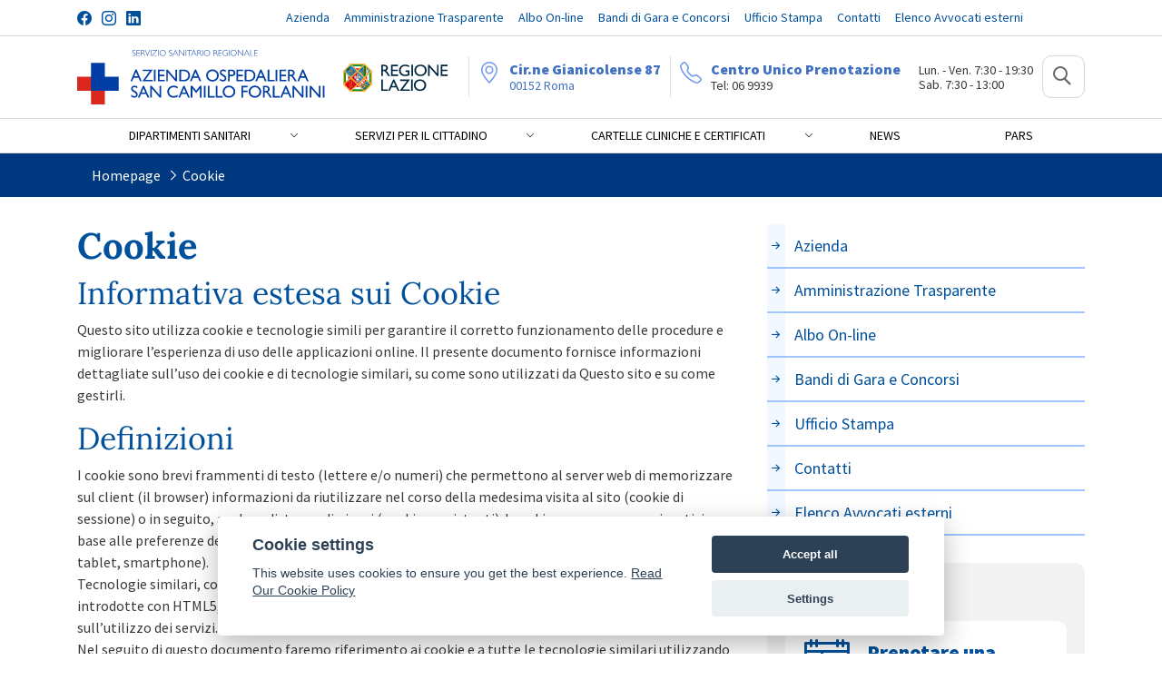

--- FILE ---
content_type: text/html;charset=UTF-8
request_url: https://www.scamilloforlanini.rm.it/web/guest/w/cookie/-/tag/cup?assetEntryId=51074
body_size: 124724
content:
































	
		
			<!DOCTYPE html>




























































<html class="h-100 ltr" dir="ltr" lang="it-IT">

<head>
	<title>Cookie - San Camillo Forlanini</title>

	<meta content="initial-scale=1.0, width=device-width" name="viewport" />

    <!-- Bootstrap Icons CSS -->
    <link href="https://www.scamilloforlanini.rm.it/o/sancamilloforlanini-theme_b/css/bootstrap-icons@1.10.3/bootstrap-icons.css" rel="stylesheet">

    <!-- Swiper CSS -->
    <link href="https://www.scamilloforlanini.rm.it/o/sancamilloforlanini-theme_b/css/swiper-9.1.0/swiper-bundle.min.css" rel="stylesheet">
    
    <!-- Forlanini Icons CSS -->
    <link href="https://www.scamilloforlanini.rm.it/o/sancamilloforlanini-theme_b/css/forlanini-icon/styles.css" rel="stylesheet">

    <!-- Favicons -->
    <link rel="apple-touch-icon" href="https://www.scamilloforlanini.rm.it/o/sancamilloforlanini-theme_b/images/favicons/apple-touch-icon.png" sizes="180x180">
    <link rel="icon" href="https://www.scamilloforlanini.rm.it/o/sancamilloforlanini-theme_b/images/favicons/favicon-32x32.png" sizes="32x32" type="image/png">
    <link rel="icon" href="https://www.scamilloforlanini.rm.it/o/sancamilloforlanini-theme_b/images/favicons/favicon-16x16.png" sizes="16x16" type="image/png">
    <link rel="manifest" href="https://www.scamilloforlanini.rm.it/o/sancamilloforlanini-theme_b/images/favicons/manifest.json">
    <link rel="mask-icon" href="https://www.scamilloforlanini.rm.it/o/sancamilloforlanini-theme_b/images/favicons/safari-pinned-tab.svg" color="#563d7c">
    <link rel="icon" href="https://www.scamilloforlanini.rm.it/o/sancamilloforlanini-theme_b/images/favicons/favicon.ico">

    <meta name="msapplication-config" content="https://www.scamilloforlanini.rm.it/o/sancamilloforlanini-theme_b/images/favicons/browserconfig.xml">
    <meta name="theme-color" content="#00509B">

    <link rel="preload" href="https://www.scamilloforlanini.rm.it/o/sancamilloforlanini-theme_b/css/fonts/lora/lora-v32-latin-regular.woff2" as="font" type="font/woff2"
        crossorigin="anonymous">
    <link rel="preload" href="https://www.scamilloforlanini.rm.it/o/sancamilloforlanini-theme_b/css/fonts/lora/lora-v32-latin-700.woff2" as="font" type="font/woff2"
        crossorigin="anonymous">

    <link rel="preload" href="https://www.scamilloforlanini.rm.it/o/sancamilloforlanini-theme_b/css/fonts/source-sans-pro/source-sans-pro-v21-latin-regular.woff2" as="font"
        type="font/woff2" crossorigin="anonymous">
    <link rel="preload" href="https://www.scamilloforlanini.rm.it/o/sancamilloforlanini-theme_b/css/fonts/source-sans-pro/source-sans-pro-v21-latin-900.woff2" as="font"
        type="font/woff2" crossorigin="anonymous">

    <link rel="preload" href="https://www.scamilloforlanini.rm.it/o/sancamilloforlanini-theme_b/css/bootstrap-icons@1.10.3/fonts/bootstrap-icons.woff2" as="font"
        type="font/woff2" crossorigin="anonymous">


	<link href="https://www.scamilloforlanini.rm.it/o/sancamilloforlanini-theme_b/css/cookie/cookieconsent.css" rel="stylesheet" type="text/css" />































<meta content="text/html; charset=UTF-8" http-equiv="content-type" />












<script type="importmap">{"imports":{"react-dom":"/o/frontend-js-react-web/__liferay__/exports/react-dom.js","prop-types":"/o/frontend-js-react-web/__liferay__/exports/prop-types.js","react-dnd":"/o/frontend-js-react-web/__liferay__/exports/react-dnd.js","formik":"/o/frontend-js-react-web/__liferay__/exports/formik.js","react":"/o/frontend-js-react-web/__liferay__/exports/react.js","react-dnd-html5-backend":"/o/frontend-js-react-web/__liferay__/exports/react-dnd-html5-backend.js","classnames":"/o/frontend-js-react-web/__liferay__/exports/classnames.js"},"scopes":{}}</script><script data-senna-track="temporary">var Liferay = window.Liferay || {};Liferay.Icons = Liferay.Icons || {};Liferay.Icons.spritemap = 'https://www.scamilloforlanini.rm.it/o/sancamilloforlanini-theme_b/images/clay/icons.svg';</script>
<script data-senna-track="permanent" src="/combo?browserId=chrome&minifierType=js&languageId=it_IT&t=1769079934864&/o/frontend-js-jquery-web/jquery/jquery.min.js&/o/frontend-js-jquery-web/jquery/init.js&/o/frontend-js-jquery-web/jquery/ajax.js&/o/frontend-js-jquery-web/jquery/bootstrap.bundle.min.js&/o/frontend-js-jquery-web/jquery/collapsible_search.js&/o/frontend-js-jquery-web/jquery/fm.js&/o/frontend-js-jquery-web/jquery/form.js&/o/frontend-js-jquery-web/jquery/popper.min.js&/o/frontend-js-jquery-web/jquery/side_navigation.js" type="text/javascript"></script>
<link data-senna-track="temporary" href="https://www.scamilloforlanini.rm.it/web/guest/w/cookie" rel="canonical" />
<link data-senna-track="temporary" href="https://www.scamilloforlanini.rm.it/web/guest/w/cookie" hreflang="it-IT" rel="alternate" />
<link data-senna-track="temporary" href="https://www.scamilloforlanini.rm.it/web/guest/w/cookie" hreflang="en-US" rel="alternate" />
<link data-senna-track="temporary" href="https://www.scamilloforlanini.rm.it/web/guest/w/cookie" hreflang="x-default" rel="alternate" />

<meta property="og:locale" content="it_IT">
<meta property="og:locale:alternate" content="it_IT">
<meta property="og:locale:alternate" content="en_US">
<meta property="og:site_name" content="San Camillo Forlanini">
<meta property="og:title" content="Cookie">
<meta property="og:type" content="website">
<meta property="og:url" content="https://www.scamilloforlanini.rm.it/web/guest/w/cookie">


<link href="https://www.scamilloforlanini.rm.it/o/sancamilloforlanini-theme_b/images/favicon.ico" rel="icon" />



<link class="lfr-css-file" data-senna-track="temporary" href="https://www.scamilloforlanini.rm.it/o/sancamilloforlanini-theme_b/css/clay.css?browserId=chrome&amp;themeId=sancamilloforlanini2_WAR_sancamilloforlaninitheme_b&amp;minifierType=css&amp;languageId=it_IT&amp;t=1759479936000" id="liferayAUICSS" rel="stylesheet" type="text/css" />









	<link href="/combo?browserId=chrome&amp;minifierType=css&amp;themeId=sancamilloforlanini2_WAR_sancamilloforlaninitheme_b&amp;languageId=it_IT&amp;com_liferay_cookies_banner_web_portlet_CookiesBannerPortlet:%2Fo%2Fcookies-banner-web%2Fcookies_banner%2Fcss%2Fmain.css&amp;com_liferay_portal_search_web_portlet_SearchPortlet:%2Fo%2Fportal-search-web%2Fcss%2Fmain.css&amp;com_liferay_product_navigation_product_menu_web_portlet_ProductMenuPortlet:%2Fo%2Fproduct-navigation-product-menu-web%2Fcss%2Fmain.css&amp;com_liferay_product_navigation_user_personal_bar_web_portlet_ProductNavigationUserPersonalBarPortlet:%2Fo%2Fcom.liferay.product.navigation.user.personal.bar.web%2Fcss%2Fmain.css&amp;com_liferay_site_navigation_menu_web_portlet_SiteNavigationMenuPortlet:%2Fo%2Fsite-navigation-menu-web%2Fcss%2Fmain.css&amp;forlanini_intranet_ForlaniniIntranetPortlet:%2Fo%2Fforlanini.intranet%2Fcss%2Fmain.css&amp;t=1763041549272" rel="stylesheet" type="text/css"
 data-senna-track="temporary" id="761c01c6" />








<script data-senna-track="temporary" type="text/javascript">
	// <![CDATA[
		var Liferay = Liferay || {};

		Liferay.Browser = {
			acceptsGzip: function() {
				return true;
			},

			

			getMajorVersion: function() {
				return 131.0;
			},

			getRevision: function() {
				return '537.36';
			},
			getVersion: function() {
				return '131.0';
			},

			

			isAir: function() {
				return false;
			},
			isChrome: function() {
				return true;
			},
			isEdge: function() {
				return false;
			},
			isFirefox: function() {
				return false;
			},
			isGecko: function() {
				return true;
			},
			isIe: function() {
				return false;
			},
			isIphone: function() {
				return false;
			},
			isLinux: function() {
				return false;
			},
			isMac: function() {
				return true;
			},
			isMobile: function() {
				return false;
			},
			isMozilla: function() {
				return false;
			},
			isOpera: function() {
				return false;
			},
			isRtf: function() {
				return true;
			},
			isSafari: function() {
				return true;
			},
			isSun: function() {
				return false;
			},
			isWebKit: function() {
				return true;
			},
			isWindows: function() {
				return false;
			}
		};

		Liferay.Data = Liferay.Data || {};

		Liferay.Data.ICONS_INLINE_SVG = true;

		Liferay.Data.NAV_SELECTOR = '#navigation';

		Liferay.Data.NAV_SELECTOR_MOBILE = '#navigationCollapse';

		Liferay.Data.isCustomizationView = function() {
			return false;
		};

		Liferay.Data.notices = [
			
		];

		(function () {
			var available = {};

			var direction = {};

			

				available['it_IT'] = 'italiano\x20\x28Italia\x29';
				direction['it_IT'] = 'ltr';

			

				available['en_US'] = 'inglese\x20\x28Stati\x20Uniti\x29';
				direction['en_US'] = 'ltr';

			

			Liferay.Language = {
				available,
				direction,
				get: function(key) {
					return key;
				}
			};
		})();

		var featureFlags = {"LPS-165491":"false","LPS-167151":"false","LPS-165493":"false","COMMERCE-9410":"false","LRAC-10632":"false","LPS-114786":"false","COMMERCE-8087":"false","LRAC-10757":"false","ui.visible[beta]":"true","LPS-170809":"false","LPS-161364":"false","LPS-156421":"false","LPS-157670":"false","COMMERCE-5898":"false","LPS-155692":"false","LPS-172194":"false","LPS-166216":"false","LPS-169923":"false","LPS-171364":"false","LPS-153714":"false","LPS-170670":"false","LPS-169981":"false","LPS-155659":"false","LPS-153117":"false","LPS-153478":"false","LPS-171722":"false","LPS-163118":"false","LPS-164528":"false","LPS-135430":"false","LPS-164563":"false","ui.visible[release]":"true","LPS-173135":"false","ui.visible[dev]":"false","LPS-158259":"false","LPS-153324":"false","LPS-166036":"false","LPS-166479":"false","LPS-172094":"false","LPS-144527":"false","COMMERCE-8949":"false","LPS-83384":"false","LPS-163688":"false","LPS-166954":"false","LPS-149256":"false","LPS-165482":"false","LPS-171625":"false","LPS-159913":"false","LPS-153332":"false","LPS-155284":"false","LPS-162964":"false","LPS-161313":"false","LPS-176083":"false","LPS-161631":"false","LPS-162966":"false","LPS-158675":"false","LPS-159643":"false","LPS-154672":"false","LPS-164948":"false","LPS-165476":"false","LPS-166126":"false","LPS-162765":"false"};

		Liferay.FeatureFlags = Object.keys(featureFlags).reduce(
			(acc, key) => ({
				...acc, [key]: featureFlags[key] === 'true' || featureFlags[key] === true
			}), {}
		);

		Liferay.PortletKeys = {
			DOCUMENT_LIBRARY: 'com_liferay_document_library_web_portlet_DLPortlet',
			DYNAMIC_DATA_MAPPING: 'com_liferay_dynamic_data_mapping_web_portlet_DDMPortlet',
			ITEM_SELECTOR: 'com_liferay_item_selector_web_portlet_ItemSelectorPortlet'
		};

		Liferay.PropsValues = {
			JAVASCRIPT_SINGLE_PAGE_APPLICATION_TIMEOUT: 0,
			UPLOAD_SERVLET_REQUEST_IMPL_MAX_SIZE: 3221225472
		};

		Liferay.ThemeDisplay = {

			

			
				getLayoutId: function() {
					return '81';
				},

				

				getLayoutRelativeControlPanelURL: function() {
					return '/group/guest/~/control_panel/manage?p_p_id=com_liferay_asset_tags_navigation_web_portlet_AssetTagsCloudPortlet';
				},

				getLayoutRelativeURL: function() {
					return '/web/guest/w/cookie';
				},
				getLayoutURL: function() {
					return 'https://www.scamilloforlanini.rm.it/web/guest/w/cookie';
				},
				getParentLayoutId: function() {
					return '0';
				},
				isControlPanel: function() {
					return false;
				},
				isPrivateLayout: function() {
					return 'false';
				},
				isVirtualLayout: function() {
					return false;
				},
			

			getBCP47LanguageId: function() {
				return 'it-IT';
			},
			getCanonicalURL: function() {

				

				return 'https\x3a\x2f\x2fwww\x2escamilloforlanini\x2erm\x2eit\x2fweb\x2fguest\x2fw\x2fcookie';
			},
			getCDNBaseURL: function() {
				return 'https://www.scamilloforlanini.rm.it';
			},
			getCDNDynamicResourcesHost: function() {
				return '';
			},
			getCDNHost: function() {
				return '';
			},
			getCompanyGroupId: function() {
				return '20122';
			},
			getCompanyId: function() {
				return '20096';
			},
			getDefaultLanguageId: function() {
				return 'it_IT';
			},
			getDoAsUserIdEncoded: function() {
				return '';
			},
			getLanguageId: function() {
				return 'it_IT';
			},
			getParentGroupId: function() {
				return '20120';
			},
			getPathContext: function() {
				return '';
			},
			getPathImage: function() {
				return '/image';
			},
			getPathJavaScript: function() {
				return '/o/frontend-js-web';
			},
			getPathMain: function() {
				return '/c';
			},
			getPathThemeImages: function() {
				return 'https://www.scamilloforlanini.rm.it/o/sancamilloforlanini-theme_b/images';
			},
			getPathThemeRoot: function() {
				return '/o/sancamilloforlanini-theme_b';
			},
			getPathThemeSpritemap: function() {
				return 'https://www.scamilloforlanini.rm.it/o/sancamilloforlanini-theme_b/images/clay/icons.svg';
			},
			getPlid: function() {
				return '106';
			},
			getPortalURL: function() {
				return 'https://www.scamilloforlanini.rm.it';
			},
			getRealUserId: function() {
				return '20100';
			},
			getRemoteAddr: function() {
				return '127.0.0.1';
			},
			getRemoteHost: function() {
				return '127.0.0.1';
			},
			getScopeGroupId: function() {
				return '20120';
			},
			getScopeGroupIdOrLiveGroupId: function() {
				return '20120';
			},
			getSessionId: function() {
				return '';
			},
			getSiteAdminURL: function() {
				return 'https://www.scamilloforlanini.rm.it/group/guest/~/control_panel/manage?p_p_lifecycle=0&p_p_state=maximized&p_p_mode=view';
			},
			getSiteGroupId: function() {
				return '20120';
			},
			getURLControlPanel: function() {
				return '/group/control_panel?refererPlid=106';
			},
			getURLHome: function() {
				return 'https\x3a\x2f\x2fwww\x2escamilloforlanini\x2erm\x2eit\x2fweb\x2fguest';
			},
			getUserEmailAddress: function() {
				return '';
			},
			getUserId: function() {
				return '20100';
			},
			getUserName: function() {
				return '';
			},
			isAddSessionIdToURL: function() {
				return false;
			},
			isImpersonated: function() {
				return false;
			},
			isSignedIn: function() {
				return false;
			},

			isStagedPortlet: function() {
				
					
						return true;
					
					
			},

			isStateExclusive: function() {
				return false;
			},
			isStateMaximized: function() {
				return false;
			},
			isStatePopUp: function() {
				return false;
			}
		};

		var themeDisplay = Liferay.ThemeDisplay;

		Liferay.AUI = {

			

			getCombine: function() {
				return true;
			},
			getComboPath: function() {
				return '/combo/?browserId=chrome&minifierType=&languageId=it_IT&t=1684332522173&';
			},
			getDateFormat: function() {
				return '%d/%m/%Y';
			},
			getEditorCKEditorPath: function() {
				return '/o/frontend-editor-ckeditor-web';
			},
			getFilter: function() {
				var filter = 'raw';

				
					
						filter = 'min';
					
					

				return filter;
			},
			getFilterConfig: function() {
				var instance = this;

				var filterConfig = null;

				if (!instance.getCombine()) {
					filterConfig = {
						replaceStr: '.js' + instance.getStaticResourceURLParams(),
						searchExp: '\\.js$'
					};
				}

				return filterConfig;
			},
			getJavaScriptRootPath: function() {
				return '/o/frontend-js-web';
			},
			getPortletRootPath: function() {
				return '/html/portlet';
			},
			getStaticResourceURLParams: function() {
				return '?browserId=chrome&minifierType=&languageId=it_IT&t=1684332522173';
			}
		};

		Liferay.authToken = '3y4X8IAe';

		

		Liferay.currentURL = '\x2fweb\x2fguest\x2fw\x2fcookie\x2f-\x2ftag\x2fcup\x3fassetEntryId\x3d51074';
		Liferay.currentURLEncoded = '\x252Fweb\x252Fguest\x252Fw\x252Fcookie\x252F-\x252Ftag\x252Fcup\x253FassetEntryId\x253D51074';
	// ]]>
</script>

<script data-senna-track="temporary" type="text/javascript">window.__CONFIG__= {basePath: '',combine: true, defaultURLParams: null, explainResolutions: false, exposeGlobal: false, logLevel: 'warn', moduleType: 'module', namespace:'Liferay', reportMismatchedAnonymousModules: 'warn', resolvePath: '/o/js_resolve_modules', url: '/combo/?browserId=chrome&minifierType=js&languageId=it_IT&t=1684332522173&', waitTimeout: 7000};</script><script data-senna-track="permanent" src="/o/frontend-js-loader-modules-extender/loader.js?&mac=kuyYLzgmJRuntKLenfFpZdHstco=&browserId=chrome&languageId=it_IT&minifierType=js" type="text/javascript"></script><script data-senna-track="permanent" src="/combo?browserId=chrome&minifierType=js&languageId=it_IT&t=1684332522173&/o/frontend-js-aui-web/aui/aui/aui-min.js&/o/frontend-js-aui-web/liferay/modules.js&/o/frontend-js-aui-web/liferay/aui_sandbox.js&/o/frontend-js-aui-web/aui/attribute-base/attribute-base-min.js&/o/frontend-js-aui-web/aui/attribute-complex/attribute-complex-min.js&/o/frontend-js-aui-web/aui/attribute-core/attribute-core-min.js&/o/frontend-js-aui-web/aui/attribute-observable/attribute-observable-min.js&/o/frontend-js-aui-web/aui/attribute-extras/attribute-extras-min.js&/o/frontend-js-aui-web/aui/event-custom-base/event-custom-base-min.js&/o/frontend-js-aui-web/aui/event-custom-complex/event-custom-complex-min.js&/o/frontend-js-aui-web/aui/oop/oop-min.js&/o/frontend-js-aui-web/aui/aui-base-lang/aui-base-lang-min.js&/o/frontend-js-aui-web/liferay/dependency.js&/o/frontend-js-aui-web/liferay/util.js&/o/oauth2-provider-web/js/liferay.js&/o/frontend-js-web/liferay/dom_task_runner.js&/o/frontend-js-web/liferay/events.js&/o/frontend-js-web/liferay/lazy_load.js&/o/frontend-js-web/liferay/liferay.js&/o/frontend-js-web/liferay/global.bundle.js&/o/frontend-js-web/liferay/portlet.js&/o/frontend-js-web/liferay/workflow.js&/o/frontend-js-module-launcher/webpack_federation.js" type="text/javascript"></script>
<script data-senna-track="temporary" type="text/javascript">window.Liferay = Liferay || {}; window.Liferay.OAuth2 = {getAuthorizeURL: function() {return 'https://www.scamilloforlanini.rm.it/o/oauth2/authorize';}, getBuiltInRedirectURL: function() {return 'https://www.scamilloforlanini.rm.it/o/oauth2/redirect';}, getIntrospectURL: function() { return 'https://www.scamilloforlanini.rm.it/o/oauth2/introspect';}, getTokenURL: function() {return 'https://www.scamilloforlanini.rm.it/o/oauth2/token';}, getUserAgentApplication: function(externalReferenceCode) {return Liferay.OAuth2._userAgentApplications[externalReferenceCode];}, _userAgentApplications: {}}</script><script data-senna-track="temporary" type="text/javascript">try {var MODULE_MAIN='staging-processes-web@5.0.42/index';var MODULE_PATH='/o/staging-processes-web';AUI().applyConfig({groups:{stagingprocessesweb:{base:MODULE_PATH+"/",combine:Liferay.AUI.getCombine(),filter:Liferay.AUI.getFilterConfig(),modules:{"liferay-staging-processes-export-import":{path:"js/main.js",requires:["aui-datatype","aui-dialog-iframe-deprecated","aui-modal","aui-parse-content","aui-toggler","liferay-portlet-base","liferay-util-window"]}},root:MODULE_PATH+"/"}}});
} catch(error) {console.error(error);}try {var MODULE_MAIN='staging-taglib@7.0.35/index';var MODULE_PATH='/o/staging-taglib';AUI().applyConfig({groups:{stagingTaglib:{base:MODULE_PATH+"/",combine:Liferay.AUI.getCombine(),filter:Liferay.AUI.getFilterConfig(),modules:{"liferay-export-import-management-bar-button":{path:"export_import_entity_management_bar_button/js/main.js",requires:["aui-component","liferay-search-container","liferay-search-container-select"]}},root:MODULE_PATH+"/"}}});
} catch(error) {console.error(error);}try {var MODULE_MAIN='product-navigation-taglib@6.0.42/index';var MODULE_PATH='/o/product-navigation-taglib';AUI().applyConfig({groups:{controlmenu:{base:MODULE_PATH+"/",combine:Liferay.AUI.getCombine(),filter:Liferay.AUI.getFilterConfig(),modules:{"liferay-product-navigation-control-menu":{path:"control_menu/js/product_navigation_control_menu.js",requires:["aui-node","event-touch"]}},root:MODULE_PATH+"/"}}});
} catch(error) {console.error(error);}try {var MODULE_MAIN='journal-web@5.0.125/index';var MODULE_PATH='/o/journal-web';AUI().applyConfig({groups:{journal:{base:MODULE_PATH+"/js/",combine:Liferay.AUI.getCombine(),filter:Liferay.AUI.getFilterConfig(),modules:{"liferay-journal-navigation":{path:"navigation.js",requires:["aui-component","liferay-portlet-base","liferay-search-container"]},"liferay-portlet-journal":{path:"main.js",requires:["aui-base","aui-dialog-iframe-deprecated","liferay-portlet-base","liferay-util-window"]}},root:MODULE_PATH+"/js/"}}});
} catch(error) {console.error(error);}try {var MODULE_MAIN='exportimport-web@5.0.62/index';var MODULE_PATH='/o/exportimport-web';AUI().applyConfig({groups:{exportimportweb:{base:MODULE_PATH+"/",combine:Liferay.AUI.getCombine(),filter:Liferay.AUI.getFilterConfig(),modules:{"liferay-export-import-export-import":{path:"js/main.js",requires:["aui-datatype","aui-dialog-iframe-deprecated","aui-modal","aui-parse-content","aui-toggler","liferay-portlet-base","liferay-util-window"]}},root:MODULE_PATH+"/"}}});
} catch(error) {console.error(error);}try {var MODULE_MAIN='segments-simulation-web@3.0.24/index';var MODULE_PATH='/o/segments-simulation-web';AUI().applyConfig({groups:{segmentssimulation:{base:MODULE_PATH+"/js/",combine:Liferay.AUI.getCombine(),filter:Liferay.AUI.getFilterConfig(),modules:{"liferay-portlet-segments-simulation":{path:"main.js",requires:["aui-base","liferay-portlet-base"]}},root:MODULE_PATH+"/js/"}}});
} catch(error) {console.error(error);}try {var MODULE_MAIN='portal-search-web@6.0.91/index';var MODULE_PATH='/o/portal-search-web';AUI().applyConfig({groups:{search:{base:MODULE_PATH+"/js/",combine:Liferay.AUI.getCombine(),filter:Liferay.AUI.getFilterConfig(),modules:{"liferay-search-bar":{path:"search_bar.js",requires:[]},"liferay-search-custom-filter":{path:"custom_filter.js",requires:[]},"liferay-search-facet-util":{path:"facet_util.js",requires:[]},"liferay-search-modified-facet":{path:"modified_facet.js",requires:["aui-form-validator","liferay-search-facet-util"]},"liferay-search-modified-facet-configuration":{path:"modified_facet_configuration.js",requires:["aui-node"]},"liferay-search-sort-configuration":{path:"sort_configuration.js",requires:["aui-node"]},"liferay-search-sort-util":{path:"sort_util.js",requires:[]}},root:MODULE_PATH+"/js/"}}});
} catch(error) {console.error(error);}try {var MODULE_MAIN='@liferay/frontend-taglib@11.0.0/index';var MODULE_PATH='/o/frontend-taglib';AUI().applyConfig({groups:{"frontend-taglib":{base:MODULE_PATH+"/",combine:Liferay.AUI.getCombine(),filter:Liferay.AUI.getFilterConfig(),modules:{"liferay-management-bar":{path:"management_bar/js/management_bar.js",requires:["aui-component","liferay-portlet-base"]},"liferay-sidebar-panel":{path:"sidebar_panel/js/sidebar_panel.js",requires:["aui-base","aui-debounce","aui-parse-content","liferay-portlet-base"]}},root:MODULE_PATH+"/"}}});
} catch(error) {console.error(error);}try {var MODULE_MAIN='@liferay/frontend-js-state-web@1.0.14/index';var MODULE_PATH='/o/frontend-js-state-web';AUI().applyConfig({groups:{state:{mainModule:MODULE_MAIN}}});
} catch(error) {console.error(error);}try {var MODULE_MAIN='@liferay/frontend-js-react-web@5.0.25/index';var MODULE_PATH='/o/frontend-js-react-web';AUI().applyConfig({groups:{react:{mainModule:MODULE_MAIN}}});
} catch(error) {console.error(error);}try {var MODULE_MAIN='frontend-js-components-web@2.0.46/index';var MODULE_PATH='/o/frontend-js-components-web';AUI().applyConfig({groups:{components:{mainModule:MODULE_MAIN}}});
} catch(error) {console.error(error);}try {var MODULE_MAIN='frontend-editor-alloyeditor-web@5.0.37/index';var MODULE_PATH='/o/frontend-editor-alloyeditor-web';AUI().applyConfig({groups:{alloyeditor:{base:MODULE_PATH+"/js/",combine:Liferay.AUI.getCombine(),filter:Liferay.AUI.getFilterConfig(),modules:{"liferay-alloy-editor":{path:"alloyeditor.js",requires:["aui-component","liferay-portlet-base","timers"]},"liferay-alloy-editor-source":{path:"alloyeditor_source.js",requires:["aui-debounce","liferay-fullscreen-source-editor","liferay-source-editor","plugin"]}},root:MODULE_PATH+"/js/"}}});
} catch(error) {console.error(error);}try {var MODULE_MAIN='contacts-web@5.0.46/index';var MODULE_PATH='/o/contacts-web';AUI().applyConfig({groups:{contactscenter:{base:MODULE_PATH+"/js/",combine:Liferay.AUI.getCombine(),filter:Liferay.AUI.getFilterConfig(),modules:{"liferay-contacts-center":{path:"main.js",requires:["aui-io-plugin-deprecated","aui-toolbar","autocomplete-base","datasource-io","json-parse","liferay-portlet-base","liferay-util-window"]}},root:MODULE_PATH+"/js/"}}});
} catch(error) {console.error(error);}try {var MODULE_MAIN='portal-workflow-task-web@5.0.54/index';var MODULE_PATH='/o/portal-workflow-task-web';AUI().applyConfig({groups:{workflowtasks:{base:MODULE_PATH+"/js/",combine:Liferay.AUI.getCombine(),filter:Liferay.AUI.getFilterConfig(),modules:{"liferay-workflow-tasks":{path:"main.js",requires:["liferay-util-window"]}},root:MODULE_PATH+"/js/"}}});
} catch(error) {console.error(error);}try {var MODULE_MAIN='dynamic-data-mapping-web@5.0.75/index';var MODULE_PATH='/o/dynamic-data-mapping-web';!function(){const a=Liferay.AUI;AUI().applyConfig({groups:{ddm:{base:MODULE_PATH+"/js/",combine:Liferay.AUI.getCombine(),filter:a.getFilterConfig(),modules:{"liferay-ddm-form":{path:"ddm_form.js",requires:["aui-base","aui-datatable","aui-datatype","aui-image-viewer","aui-parse-content","aui-set","aui-sortable-list","json","liferay-form","liferay-map-base","liferay-translation-manager","liferay-util-window"]},"liferay-portlet-dynamic-data-mapping":{condition:{trigger:"liferay-document-library"},path:"main.js",requires:["arraysort","aui-form-builder-deprecated","aui-form-validator","aui-map","aui-text-unicode","json","liferay-menu","liferay-translation-manager","liferay-util-window","text"]},"liferay-portlet-dynamic-data-mapping-custom-fields":{condition:{trigger:"liferay-document-library"},path:"custom_fields.js",requires:["liferay-portlet-dynamic-data-mapping"]}},root:MODULE_PATH+"/js/"}}})}();
} catch(error) {console.error(error);}try {var MODULE_MAIN='calendar-web@5.0.69/index';var MODULE_PATH='/o/calendar-web';AUI().applyConfig({groups:{calendar:{base:MODULE_PATH+"/js/",combine:Liferay.AUI.getCombine(),filter:Liferay.AUI.getFilterConfig(),modules:{"liferay-calendar-a11y":{path:"calendar_a11y.js",requires:["calendar"]},"liferay-calendar-container":{path:"calendar_container.js",requires:["aui-alert","aui-base","aui-component","liferay-portlet-base"]},"liferay-calendar-date-picker-sanitizer":{path:"date_picker_sanitizer.js",requires:["aui-base"]},"liferay-calendar-interval-selector":{path:"interval_selector.js",requires:["aui-base","liferay-portlet-base"]},"liferay-calendar-interval-selector-scheduler-event-link":{path:"interval_selector_scheduler_event_link.js",requires:["aui-base","liferay-portlet-base"]},"liferay-calendar-list":{path:"calendar_list.js",requires:["aui-template-deprecated","liferay-scheduler"]},"liferay-calendar-message-util":{path:"message_util.js",requires:["liferay-util-window"]},"liferay-calendar-recurrence-converter":{path:"recurrence_converter.js",requires:[]},"liferay-calendar-recurrence-dialog":{path:"recurrence.js",requires:["aui-base","liferay-calendar-recurrence-util"]},"liferay-calendar-recurrence-util":{path:"recurrence_util.js",requires:["aui-base","liferay-util-window"]},"liferay-calendar-reminders":{path:"calendar_reminders.js",requires:["aui-base"]},"liferay-calendar-remote-services":{path:"remote_services.js",requires:["aui-base","aui-component","liferay-calendar-util","liferay-portlet-base"]},"liferay-calendar-session-listener":{path:"session_listener.js",requires:["aui-base","liferay-scheduler"]},"liferay-calendar-simple-color-picker":{path:"simple_color_picker.js",requires:["aui-base","aui-template-deprecated"]},"liferay-calendar-simple-menu":{path:"simple_menu.js",requires:["aui-base","aui-template-deprecated","event-outside","event-touch","widget-modality","widget-position","widget-position-align","widget-position-constrain","widget-stack","widget-stdmod"]},"liferay-calendar-util":{path:"calendar_util.js",requires:["aui-datatype","aui-io","aui-scheduler","aui-toolbar","autocomplete","autocomplete-highlighters"]},"liferay-scheduler":{path:"scheduler.js",requires:["async-queue","aui-datatype","aui-scheduler","dd-plugin","liferay-calendar-a11y","liferay-calendar-message-util","liferay-calendar-recurrence-converter","liferay-calendar-recurrence-util","liferay-calendar-util","liferay-scheduler-event-recorder","liferay-scheduler-models","promise","resize-plugin"]},"liferay-scheduler-event-recorder":{path:"scheduler_event_recorder.js",requires:["dd-plugin","liferay-calendar-util","resize-plugin"]},"liferay-scheduler-models":{path:"scheduler_models.js",requires:["aui-datatype","dd-plugin","liferay-calendar-util"]}},root:MODULE_PATH+"/js/"}}});
} catch(error) {console.error(error);}try {var MODULE_MAIN='commerce-product-content-web@4.0.80/index';var MODULE_PATH='/o/commerce-product-content-web';AUI().applyConfig({groups:{productcontent:{base:MODULE_PATH+"/js/",combine:Liferay.AUI.getCombine(),modules:{"liferay-commerce-product-content":{path:"product_content.js",requires:["aui-base","aui-io-request","aui-parse-content","liferay-portlet-base","liferay-portlet-url"]}},root:MODULE_PATH+"/js/"}}});
} catch(error) {console.error(error);}try {var MODULE_MAIN='commerce-frontend-impl@4.0.35/index';var MODULE_PATH='/o/commerce-frontend-impl';AUI().applyConfig({groups:{commercefrontend:{base:MODULE_PATH+"/js/",combine:Liferay.AUI.getCombine(),modules:{"liferay-commerce-frontend-asset-categories-selector":{path:"liferay_commerce_frontend_asset_categories_selector.js",requires:["aui-tree","liferay-commerce-frontend-asset-tag-selector"]},"liferay-commerce-frontend-asset-tag-selector":{path:"liferay_commerce_frontend_asset_tag_selector.js",requires:["aui-io-plugin-deprecated","aui-live-search-deprecated","aui-template-deprecated","aui-textboxlist-deprecated","datasource-cache","liferay-service-datasource"]},"liferay-commerce-frontend-management-bar-state":{condition:{trigger:"liferay-management-bar"},path:"management_bar_state.js",requires:["liferay-management-bar"]}},root:MODULE_PATH+"/js/"}}});
} catch(error) {console.error(error);}try {var MODULE_MAIN='item-selector-taglib@5.3.3/index.es';var MODULE_PATH='/o/item-selector-taglib';AUI().applyConfig({groups:{"item-selector-taglib":{base:MODULE_PATH+"/",combine:Liferay.AUI.getCombine(),filter:Liferay.AUI.getFilterConfig(),modules:{"liferay-image-selector":{path:"image_selector/js/image_selector.js",requires:["aui-base","liferay-item-selector-dialog","liferay-portlet-base","uploader"]}},root:MODULE_PATH+"/"}}});
} catch(error) {console.error(error);}try {var MODULE_MAIN='invitation-invite-members-web@5.0.26/index';var MODULE_PATH='/o/invitation-invite-members-web';AUI().applyConfig({groups:{"invite-members":{base:MODULE_PATH+"/invite_members/js/",combine:Liferay.AUI.getCombine(),filter:Liferay.AUI.getFilterConfig(),modules:{"liferay-portlet-invite-members":{path:"main.js",requires:["aui-base","autocomplete-base","datasource-io","datatype-number","liferay-portlet-base","liferay-util-window","node-core"]}},root:MODULE_PATH+"/invite_members/js/"}}});
} catch(error) {console.error(error);}try {var MODULE_MAIN='@liferay/document-library-web@6.0.136/document_library/js/index';var MODULE_PATH='/o/document-library-web';AUI().applyConfig({groups:{dl:{base:MODULE_PATH+"/document_library/js/legacy/",combine:Liferay.AUI.getCombine(),filter:Liferay.AUI.getFilterConfig(),modules:{"document-library-upload-component":{path:"DocumentLibraryUpload.js",requires:["aui-component","aui-data-set-deprecated","aui-overlay-manager-deprecated","aui-overlay-mask-deprecated","aui-parse-content","aui-progressbar","aui-template-deprecated","liferay-search-container","querystring-parse-simple","uploader"]}},root:MODULE_PATH+"/document_library/js/legacy/"}}});
} catch(error) {console.error(error);}</script>


<script data-senna-track="temporary" type="text/javascript">
	// <![CDATA[
		
			
				
		

		

		
	// ]]>
</script>





	
		

			

			
		
		



	
		

			

			
		
		



	
		

			

			
		
	












	



















<link class="lfr-css-file" data-senna-track="temporary" href="https://www.scamilloforlanini.rm.it/o/sancamilloforlanini-theme_b/css/main.css?browserId=chrome&amp;themeId=sancamilloforlanini2_WAR_sancamilloforlaninitheme_b&amp;minifierType=css&amp;languageId=it_IT&amp;t=1759479936000" id="liferayThemeCSS" rel="stylesheet" type="text/css" />




	<style data-senna-track="temporary" type="text/css">
		.journal-content-article  img {
    max-width: 100% !important;
    height: auto !important;
    margin: auto;
}
	</style>





	<style data-senna-track="temporary" type="text/css">

		

			

		

			

		

			

		

			

		

			

				

					

#p_p_id_com_liferay_portal_search_web_portlet_SearchPortlet_ .portlet-content {

}
#p_p_id_com_liferay_portal_search_web_portlet_SearchPortlet_ .portlet-header{
	display: none;
}



				

			

		

			

		

			

		

			

		

			

		

			

				

					

#p_p_id_com_liferay_site_navigation_menu_web_portlet_SiteNavigationMenuPortlet_ .portlet-content {

}
#portlet_com_liferay_site_navigation_menu_web_portlet_SiteNavigationMenuPortlet .portlet-header{
	display: none;
}



				

			

		

			

		

			

				

					

#p_p_id_com_liferay_site_navigation_menu_web_portlet_SiteNavigationMenuPortlet_INSTANCE_secondary_navigation_menu_ .portlet-content {

}
#portlet_com_liferay_site_navigation_menu_web_portlet_SiteNavigationMenuPortlet_INSTANCE_secondary_navigation_menu .portlet-header{
	display: none;
}

#portlet_com_liferay_site_navigation_menu_web_portlet_SiteNavigationMenuPortlet_INSTANCE_secondary_navigation_menu .portlet-content{
	padding: 0 !important;
}



				

			

		

			

				

					

#p_p_id_com_liferay_site_navigation_menu_web_portlet_SiteNavigationMenuPortlet_INSTANCE_secondary_navigation_menu_footer_ .portlet-content {

}
#portlet_com_liferay_site_navigation_menu_web_portlet_SiteNavigationMenuPortlet_INSTANCE_secondary_navigation_menu_footer .portlet-header{
	display: none;
}



				

			

		

			

				

					

#p_p_id_com_liferay_site_navigation_menu_web_portlet_SiteNavigationMenuPortlet_INSTANCE_tertiary_navigation_menu_ .portlet-content {

}
#portlet_com_liferay_site_navigation_menu_web_portlet_SiteNavigationMenuPortlet_INSTANCE_tertiary_navigation_menu  .portlet-header{
	display: none;
}

#portlet_com_liferay_site_navigation_menu_web_portlet_SiteNavigationMenuPortlet_INSTANCE_tertiary_navigation_menu {
	margin-bottom:0 !important;
}



				

			

		

			

		

	</style>


<link href="/o/commerce-frontend-js/styles/main.css" rel="stylesheet" type="text/css" /><style data-senna-track="temporary" type="text/css">
</style>
<script>
Liferay.Loader.require(
'@liferay/frontend-js-state-web@1.0.14',
function(FrontendJsState) {
try {
} catch (err) {
	console.error(err);
}
});

</script><script>
Liferay.Loader.require(
'frontend-js-spa-web@5.0.35/init',
function(frontendJsSpaWebInit) {
try {
(function() {
frontendJsSpaWebInit.default({"navigationExceptionSelectors":":not([target=\"_blank\"]):not([data-senna-off]):not([data-resource-href]):not([data-cke-saved-href]):not([data-cke-saved-href])","cacheExpirationTime":-1,"clearScreensCache":false,"portletsBlacklist":["com_liferay_nested_portlets_web_portlet_NestedPortletsPortlet","com_liferay_site_navigation_directory_web_portlet_SitesDirectoryPortlet","com_liferay_questions_web_internal_portlet_QuestionsPortlet","com_liferay_account_admin_web_internal_portlet_AccountUsersRegistrationPortlet","com_liferay_portal_language_override_web_internal_portlet_PLOPortlet","com_liferay_login_web_portlet_LoginPortlet","com_liferay_login_web_portlet_FastLoginPortlet"],"validStatusCodes":[221,490,494,499,491,492,493,495,220],"debugEnabled":false,"loginRedirect":"","excludedPaths":["/c/document_library","/documents","/image"],"userNotification":{"message":"Sembra che la richiesta stia impiegando più del previsto.","title":"Oops","timeout":30000},"requestTimeout":0})
})();
} catch (err) {
	console.error(err);
}
});

</script><link data-senna-track="temporary" href="/o/layout-common-styles/main.css?plid=106&segmentsExperienceId=62472&t=1684396102785" rel="stylesheet" type="text/css">



















<script data-senna-track="temporary" type="text/javascript">
	if (window.Analytics) {
		window._com_liferay_document_library_analytics_isViewFileEntry = false;
	}
</script>













<script type="text/javascript">
Liferay.on(
	'ddmFieldBlur', function(event) {
		if (window.Analytics) {
			Analytics.send(
				'fieldBlurred',
				'Form',
				{
					fieldName: event.fieldName,
					focusDuration: event.focusDuration,
					formId: event.formId,
					page: event.page
				}
			);
		}
	}
);

Liferay.on(
	'ddmFieldFocus', function(event) {
		if (window.Analytics) {
			Analytics.send(
				'fieldFocused',
				'Form',
				{
					fieldName: event.fieldName,
					formId: event.formId,
					page: event.page
				}
			);
		}
	}
);

Liferay.on(
	'ddmFormPageShow', function(event) {
		if (window.Analytics) {
			Analytics.send(
				'pageViewed',
				'Form',
				{
					formId: event.formId,
					formPageTitle: event.formPageTitle,
					page: event.page,
					title: event.title
				}
			);
		}
	}
);

Liferay.on(
	'ddmFormSubmit', function(event) {
		if (window.Analytics) {
			Analytics.send(
				'formSubmitted',
				'Form',
				{
					formId: event.formId,
					title: event.title
				}
			);
		}
	}
);

Liferay.on(
	'ddmFormView', function(event) {
		if (window.Analytics) {
			Analytics.send(
				'formViewed',
				'Form',
				{
					formId: event.formId,
					title: event.title
				}
			);
		}
	}
);

</script><script>

</script>

</head>

<body class="d-flex flex-column h-100 controls-visible chrome  yui3-skin-sam guest-site signed-out public-page site" id="wrapper">












































	<nav aria-label="Collegamenti Veloci" class="bg-dark cadmin d-lg-block d-none quick-access-nav text-center text-white" id="hmjb_quickAccessNav">
		<ul class="list-unstyled mb-0">
			
				<li>
					<a class="d-block p-2 sr-only sr-only-focusable text-reset" href="#main-content">
						Salta al contenuto
					</a>
				</li>
			

			
		</ul>
	</nav>











































































	<header id="banner" role="banner">
		<div class="header-top d-flex align-items-center">
            <div class="container">
                <div class="d-flex justify-content-between align-items-center">
                    <div class="header-social">
						<ul class="list-inline mb-0">
							<li class="list-inline-item">
									<a href="https://www.facebook.com/AziendaOspedalieraSanCamilloForlanini" title="vai alla nostra pagina facebook" target="_blank">
										<i class="bi bi-facebook"></i>
									</a>
							</li>
							<li class="list-inline-item">
									<a href="https://www.instagram.com/sancamilloofficial/" title="vai alla nostra pagina instagram" target="_blank">
										<i class="bi bi-instagram"></i>
									</a>
							</li>
							<li class="list-inline-item">
									<a href="https://www.linkedin.com/company/ospedale-san-camillo-forlanini/" title="vai al nostro profilo linkedin" target="_blank">
										<i class="bi bi-linkedin"></i>
									</a>
							</li>
						</ul>
                    </div>

					<!-- START MENU ISTITUZIONALE DESKTOP -->
                    <div class="d-none d-lg-block ml-auto mr-1">
							






































































	

	<div class="portlet-boundary portlet-boundary_com_liferay_site_navigation_menu_web_portlet_SiteNavigationMenuPortlet_  portlet-static portlet-static-end portlet-barebone portlet-navigation " id="p_p_id_com_liferay_site_navigation_menu_web_portlet_SiteNavigationMenuPortlet_INSTANCE_secondary_navigation_menu_">
		<span id="p_com_liferay_site_navigation_menu_web_portlet_SiteNavigationMenuPortlet_INSTANCE_secondary_navigation_menu"></span>




	

	
		
			


































	
		
<section class="portlet" id="portlet_com_liferay_site_navigation_menu_web_portlet_SiteNavigationMenuPortlet_INSTANCE_secondary_navigation_menu">


	<div class="portlet-content">

		<div class="autofit-float autofit-row portlet-header">
			<div class="autofit-col autofit-col-expand">
				<h2 class="portlet-title-text">Menù di navigazione</h2>
			</div>

			<div class="autofit-col autofit-col-end">
				<div class="autofit-section">
				</div>
			</div>
		</div>

		
			<div class=" portlet-content-container">
				


	<div class="portlet-body">



	
		
			
				
					













































	

				

				
					
						


	

		




















	

		

		
			
				

	<div id="navbar_com_liferay_site_navigation_menu_web_portlet_SiteNavigationMenuPortlet_INSTANCE_secondary_navigation_menu">
		<ul aria-label="Pagine Sito" class="navbar-blank navbar-nav navbar-site" role="menubar">






					<li class="lfr-nav-item nav-item" id="layout_com_liferay_site_navigation_menu_web_portlet_SiteNavigationMenuPortlet_INSTANCE_secondary_navigation_menu_77234" role="presentation">
						<a  class="nav-link text-truncate" href='https://www.scamilloforlanini.rm.it/web/guest/azienda'  role="menuitem">
							<span class="text-truncate"> Azienda </span>
						</a>

					</li>





					<li class="lfr-nav-item nav-item" id="layout_com_liferay_site_navigation_menu_web_portlet_SiteNavigationMenuPortlet_INSTANCE_secondary_navigation_menu_77251" role="presentation">
						<a  class="nav-link text-truncate" href='https://www.scamilloforlanini.rm.it/web/guest/amministrazione-trasparente'  role="menuitem">
							<span class="text-truncate"> Amministrazione Trasparente </span>
						</a>

					</li>





					<li class="lfr-nav-item nav-item" id="layout_com_liferay_site_navigation_menu_web_portlet_SiteNavigationMenuPortlet_INSTANCE_secondary_navigation_menu_80163" role="presentation">
						<a  class="nav-link text-truncate" href='https://albo-online.scamilloforlanini.rm.it/albo/' target="_blank" role="menuitem">
							<span class="text-truncate"> Albo On-line </span>
						</a>

					</li>





					<li class="lfr-nav-item nav-item" id="layout_com_liferay_site_navigation_menu_web_portlet_SiteNavigationMenuPortlet_INSTANCE_secondary_navigation_menu_77265" role="presentation">
						<a  class="nav-link text-truncate" href='https://www.scamilloforlanini.rm.it/web/guest/bandi-di-gara-e-concorsi'  role="menuitem">
							<span class="text-truncate"> Bandi di Gara e Concorsi </span>
						</a>

					</li>





					<li class="lfr-nav-item nav-item" id="layout_com_liferay_site_navigation_menu_web_portlet_SiteNavigationMenuPortlet_INSTANCE_secondary_navigation_menu_77282" role="presentation">
						<a  class="nav-link text-truncate" href='https://www.scamilloforlanini.rm.it/web/guest/ufficio-stampa'  role="menuitem">
							<span class="text-truncate"> Ufficio Stampa </span>
						</a>

					</li>





					<li class="lfr-nav-item nav-item" id="layout_com_liferay_site_navigation_menu_web_portlet_SiteNavigationMenuPortlet_INSTANCE_secondary_navigation_menu_77283" role="presentation">
						<a  class="nav-link text-truncate" href='https://www.scamilloforlanini.rm.it/web/guest/contatti'  role="menuitem">
							<span class="text-truncate"> Contatti </span>
						</a>

					</li>





					<li class="lfr-nav-item nav-item" id="layout_com_liferay_site_navigation_menu_web_portlet_SiteNavigationMenuPortlet_INSTANCE_secondary_navigation_menu_116484" role="presentation">
						<a  class="nav-link text-truncate" href='https://www.scamilloforlanini.rm.it/web/guest/w/test23'  role="menuitem">
							<span class="text-truncate"> Elenco Avvocati esterni </span>
						</a>

					</li>
		</ul>
	</div>

<script>
AUI().use(
  'liferay-navigation-interaction',
function(A) {
(function() {
var $ = AUI.$;var _ = AUI._;		var navigation = A.one('#navbar_com_liferay_site_navigation_menu_web_portlet_SiteNavigationMenuPortlet_INSTANCE_secondary_navigation_menu');

		Liferay.Data.NAV_INTERACTION_LIST_SELECTOR = '.navbar-site';
		Liferay.Data.NAV_LIST_SELECTOR = '.navbar-site';

		if (navigation) {
			navigation.plug(Liferay.NavigationInteraction);
		}
})();
});

</script>
			
			
		
	
	
	
	


	
	
					
				
			
		
	
	


	</div>

			</div>
		
	</div>
</section>
	

		
		







	</div>






                    </div>
                    <!-- END MENU ISTITUZIONALE DESKTOP -->

                    <!-- START MENU ISTITUZIONALE MOBILE -->
                    <div class="d-lg-none ml-auto mr-1">
                        <div class="dropdown position-static">
                            <button type="button" class="btn btn-secondary dropdown-toggle" data-toggle="dropdown"
                                aria-haspopup="true" aria-expanded="false">
                                Menu Istituzionale
                            </button>
                            <div class="dropdown-menu dropdown-menu-right p-0 m-0 border-0 dropdown-menu-mobile">






































































	

	<div class="portlet-boundary portlet-boundary_com_liferay_site_navigation_menu_web_portlet_SiteNavigationMenuPortlet_  portlet-static portlet-static-end portlet-barebone portlet-navigation " id="p_p_id_com_liferay_site_navigation_menu_web_portlet_SiteNavigationMenuPortlet_INSTANCE_secondary_navigation_menu_">
		<span id="p_com_liferay_site_navigation_menu_web_portlet_SiteNavigationMenuPortlet_INSTANCE_secondary_navigation_menu"></span>




	

	
		
			


































	
		
<section class="portlet" id="portlet_com_liferay_site_navigation_menu_web_portlet_SiteNavigationMenuPortlet_INSTANCE_secondary_navigation_menu">


	<div class="portlet-content">

		<div class="autofit-float autofit-row portlet-header">
			<div class="autofit-col autofit-col-expand">
				<h2 class="portlet-title-text">Menù di navigazione</h2>
			</div>

			<div class="autofit-col autofit-col-end">
				<div class="autofit-section">
				</div>
			</div>
		</div>

		
			<div class=" portlet-content-container">
				


	<div class="portlet-body">



	
		
			
				
					













































	

				

				
					
						


	

		




















	

		

		
			
				

	<div id="navbar_com_liferay_site_navigation_menu_web_portlet_SiteNavigationMenuPortlet_INSTANCE_secondary_navigation_menu">
		<ul aria-label="Pagine Sito" class="navbar-blank navbar-nav navbar-site" role="menubar">






					<li class="lfr-nav-item nav-item" id="layout_com_liferay_site_navigation_menu_web_portlet_SiteNavigationMenuPortlet_INSTANCE_secondary_navigation_menu_77234" role="presentation">
						<a  class="nav-link text-truncate" href='https://www.scamilloforlanini.rm.it/web/guest/azienda'  role="menuitem">
							<span class="text-truncate"> Azienda </span>
						</a>

					</li>





					<li class="lfr-nav-item nav-item" id="layout_com_liferay_site_navigation_menu_web_portlet_SiteNavigationMenuPortlet_INSTANCE_secondary_navigation_menu_77251" role="presentation">
						<a  class="nav-link text-truncate" href='https://www.scamilloforlanini.rm.it/web/guest/amministrazione-trasparente'  role="menuitem">
							<span class="text-truncate"> Amministrazione Trasparente </span>
						</a>

					</li>





					<li class="lfr-nav-item nav-item" id="layout_com_liferay_site_navigation_menu_web_portlet_SiteNavigationMenuPortlet_INSTANCE_secondary_navigation_menu_80163" role="presentation">
						<a  class="nav-link text-truncate" href='https://albo-online.scamilloforlanini.rm.it/albo/' target="_blank" role="menuitem">
							<span class="text-truncate"> Albo On-line </span>
						</a>

					</li>





					<li class="lfr-nav-item nav-item" id="layout_com_liferay_site_navigation_menu_web_portlet_SiteNavigationMenuPortlet_INSTANCE_secondary_navigation_menu_77265" role="presentation">
						<a  class="nav-link text-truncate" href='https://www.scamilloforlanini.rm.it/web/guest/bandi-di-gara-e-concorsi'  role="menuitem">
							<span class="text-truncate"> Bandi di Gara e Concorsi </span>
						</a>

					</li>





					<li class="lfr-nav-item nav-item" id="layout_com_liferay_site_navigation_menu_web_portlet_SiteNavigationMenuPortlet_INSTANCE_secondary_navigation_menu_77282" role="presentation">
						<a  class="nav-link text-truncate" href='https://www.scamilloforlanini.rm.it/web/guest/ufficio-stampa'  role="menuitem">
							<span class="text-truncate"> Ufficio Stampa </span>
						</a>

					</li>





					<li class="lfr-nav-item nav-item" id="layout_com_liferay_site_navigation_menu_web_portlet_SiteNavigationMenuPortlet_INSTANCE_secondary_navigation_menu_77283" role="presentation">
						<a  class="nav-link text-truncate" href='https://www.scamilloforlanini.rm.it/web/guest/contatti'  role="menuitem">
							<span class="text-truncate"> Contatti </span>
						</a>

					</li>





					<li class="lfr-nav-item nav-item" id="layout_com_liferay_site_navigation_menu_web_portlet_SiteNavigationMenuPortlet_INSTANCE_secondary_navigation_menu_116484" role="presentation">
						<a  class="nav-link text-truncate" href='https://www.scamilloforlanini.rm.it/web/guest/w/test23'  role="menuitem">
							<span class="text-truncate"> Elenco Avvocati esterni </span>
						</a>

					</li>
		</ul>
	</div>

<script>
AUI().use(
  'liferay-navigation-interaction',
function(A) {
(function() {
var $ = AUI.$;var _ = AUI._;		var navigation = A.one('#navbar_com_liferay_site_navigation_menu_web_portlet_SiteNavigationMenuPortlet_INSTANCE_secondary_navigation_menu');

		Liferay.Data.NAV_INTERACTION_LIST_SELECTOR = '.navbar-site';
		Liferay.Data.NAV_LIST_SELECTOR = '.navbar-site';

		if (navigation) {
			navigation.plug(Liferay.NavigationInteraction);
		}
})();
});

</script>
			
			
		
	
	
	
	


	
	
					
				
			
		
	
	


	</div>

			</div>
		
	</div>
</section>
	

		
		







	</div>






                            </div>
                        </div>
                    </div>
                    <!-- END MENU ISTITUZIONALE MOBILE -->
                    <!--div class="dropdown">
						
                        <button class="btn btn-secondary dropdown-toggle d-flex align-items-center" type="button" id="dropdownMenuButton" data-toggle="dropdown" aria-haspopup="true" aria-expanded="false">
                            INTRANET <i class="bi bi-chevron-down fs-10" style="margin-left:5px;"></i>
                        </button>
                        <div class="dropdown-menu dropdown-menu-right" aria-labelledby="dropdownMenuButton">
                            <a class="dropdown-item text-nowrap px-1 border-bottom" href="http://172.16.0.8/intranet/" target="_blank">
                                <i class="bi bi-box-arrow-in-right text-primary mr-1"></i>
                                Accesso pagine Intranet
                            </a>
                            <a class="dropdown-item text-nowrap px-1 border-bottom" href="http://172.16.0.8/intranet/servizio/" target="_blank">
                                <i class="bi bi-info-circle text-primary text-primary mr-1"></i>
                                Informazioni di servizio
                            </a>
                            <a class="dropdown-item text-nowrap px-1 border-bottom" href="http://172.16.0.86:8080/" target="_blank">
                                <i class="bi bi-shield-lock text-primary text-primary mr-1"></i>
                                GO Sicurezza e Prevenzione
                            </a>
                            <a class="dropdown-item text-nowrap px-1" href="https://mail.scamilloforlanini.rm.it/" target="_blank">
                                <i class="bi bi-envelope text-primary text-primary mr-1"></i>
                                Web mail aziendale
                            </a>
                        </div>
                    </div-->




































	

	<div class="portlet-boundary portlet-boundary_forlanini_intranet_ForlaniniIntranetPortlet_  portlet-static portlet-static-end portlet-decorate  " id="p_p_id_forlanini_intranet_ForlaniniIntranetPortlet_">
		<span id="p_forlanini_intranet_ForlaniniIntranetPortlet"></span>




	

	
		
			


































	
		
<section class="portlet" id="portlet_forlanini_intranet_ForlaniniIntranetPortlet">


	<div class="portlet-content">

		<div class="autofit-float autofit-row portlet-header">
			<div class="autofit-col autofit-col-expand">
				<h2 class="portlet-title-text">ForlaniniIntranet</h2>
			</div>

			<div class="autofit-col autofit-col-end">
				<div class="autofit-section">
				</div>
			</div>
		</div>

		
			<div class=" portlet-content-container">
				


	<div class="portlet-body">



	
		
			
				
					













































	

				

				
					
						


	

		










	
	
					
				
			
		
	
	


	</div>

			</div>
		
	</div>
</section>
	

		
		







	</div>






                </div>             
            </div>
        </div>
        <div class="header-bottom">
            <nav class="navbar navbar-light navbar-main">
                <div class="container">
                    <div class="d-flex justify-content-between w-100">

                        <div class="d-flex align-items-center m-auto ml-lg-0">
                            <a class="navbar-brand navbar-brand-san-cammillo" href="https://www.scamilloforlanini.rm.it" title="torna alla homepage">
                                <img src="https://www.scamilloforlanini.rm.it/o/sancamilloforlanini-theme_b/images/san-camillo-forlanini-logo-positivo.svg" class="img-full"
                                    alt="Azienda Ospedaliera San Camillo Forlanini">
                            </a>
                            <a class="navbar-brand navbar-brand-regione-lazio" target="_blank" href="https://www.salutelazio.it/" title="vai al sito della Regione Lazio">
                                <img src="https://www.scamilloforlanini.rm.it/o/sancamilloforlanini-theme_b/images/regione-lazio-logo-positivo.svg" class="img-full"
                                    alt="Regione Lazio">
                            </a>
                        </div>

                        <div class="d-flex align-items-center flex-shrink-0 position-relative">
								<div class="media border-left d-none d-lg-inline-flex"><i class="bi bi-geo-alt"></i>
<div class="media-body">
<p class="mb-0"><a href="https://www.google.com/maps/dir//Circonvallazione+Gianicolense,+87,+00152+Roma+RM/@41.8697795,12.4557537,17z/data=!4m9!4m8!1m0!1m5!1m1!1s0x13258aa12817e241:0x5af48eac07d11d5d!2m2!1d12.4557537!2d41.8697795!3e0" target="_blank" title="come raggiungerci"><strong>Cir.ne Gianicolense 87</strong><br />
00152 Roma</a></p>
</div>
</div>

<div class="media border-left d-none d-lg-inline-flex"><i class="bi bi-telephone"></i>

<div class="media-body">
<p class="mb-0"><strong>Centro Unico Prenotazione</strong><br />
Tel: 06 9939</p>
</div>
</div>

<div class="media d-none d-lg-inline-flex">Lun. - Ven. 7:30 - 19:30<br />
Sab. 7:30 - 13:00</div>
                            <div class="navbar-search" id="dropdown-search">






































































	

	<div class="portlet-boundary portlet-boundary_com_liferay_portal_search_web_portlet_SearchPortlet_  portlet-static portlet-static-end portlet-barebone portlet-search " id="p_p_id_com_liferay_portal_search_web_portlet_SearchPortlet_">
		<span id="p_com_liferay_portal_search_web_portlet_SearchPortlet"></span>




	

	
		
			


































	
		
<section class="portlet" id="portlet_com_liferay_portal_search_web_portlet_SearchPortlet">


	<div class="portlet-content">

		<div class="autofit-float autofit-row portlet-header">
			<div class="autofit-col autofit-col-expand">
				<h2 class="portlet-title-text">Ricerca</h2>
			</div>

			<div class="autofit-col autofit-col-end">
				<div class="autofit-section">
				</div>
			</div>
		</div>

		
			<div class=" portlet-content-container">
				


	<div class="portlet-body">



	
		
			
				
					













































	

				

				
					
						


	

		



















































































<form action="https://www.scamilloforlanini.rm.it:443/web/guest/w/cookie?p_p_id=com_liferay_portal_search_web_portlet_SearchPortlet&amp;p_p_lifecycle=0&amp;p_p_state=maximized&amp;p_p_mode=view&amp;assetEntryId=51074&amp;_com_liferay_portal_search_web_portlet_SearchPortlet_mvcPath=%2Fsearch.jsp&amp;_com_liferay_portal_search_web_portlet_SearchPortlet_redirect=https%3A%2F%2Fwww.scamilloforlanini.rm.it%3A443%2Fweb%2Fguest%2Fw%2Fcookie%3Fp_p_id%3Dcom_liferay_portal_search_web_portlet_SearchPortlet%26p_p_lifecycle%3D0%26p_p_state%3Dnormal%26p_p_mode%3Dview%26assetEntryId%3D51074" class="form  " data-fm-namespace="_com_liferay_portal_search_web_portlet_SearchPortlet_" id="_com_liferay_portal_search_web_portlet_SearchPortlet_fm" method="get" name="_com_liferay_portal_search_web_portlet_SearchPortlet_fm" >
	
		<fieldset class="input-container" disabled="disabled">
			<legend class="sr-only">Ricerca</legend>
	

	


































































	

		

		
			
				<input  class="field form-control"  id="_com_liferay_portal_search_web_portlet_SearchPortlet_formDate"    name="_com_liferay_portal_search_web_portlet_SearchPortlet_formDate"     type="hidden" value="1769914139731"   />
			
		

		
	









	<input name="p_p_id" type="hidden" value="com_liferay_portal_search_web_portlet_SearchPortlet" /><input name="p_p_lifecycle" type="hidden" value="0" /><input name="p_p_state" type="hidden" value="maximized" /><input name="p_p_mode" type="hidden" value="view" /><input name="assetEntryId" type="hidden" value="51074" /><input name="_com_liferay_portal_search_web_portlet_SearchPortlet_mvcPath" type="hidden" value="/search.jsp" /><input name="_com_liferay_portal_search_web_portlet_SearchPortlet_redirect" type="hidden" value="https://www.scamilloforlanini.rm.it:443/web/guest/w/cookie?p_p_id=com_liferay_portal_search_web_portlet_SearchPortlet&amp;p_p_lifecycle=0&amp;p_p_state=normal&amp;p_p_mode=view&amp;assetEntryId=51074" />

	<div class="form-group-autofit search-input-group">
		<div class="form-group-item">
			<div class="input-group">
				<div class="input-group-item">
					<input class="form-control input-group-inset input-group-inset-after search-input search-portlet-keywords-input" id="_com_liferay_portal_search_web_portlet_SearchPortlet_keywords" name="_com_liferay_portal_search_web_portlet_SearchPortlet_keywords" placeholder="Ricerca" type="text" value="" />

					<div class="input-group-inset-item input-group-inset-item-after">
						<button class="btn btn-light btn-unstyled" onclick="_com_liferay_portal_search_web_portlet_SearchPortlet_search();" type="submit">
							






















	
		<span
			class=""

			

			
		>
			
				
					


	
		<span class="c-inner" tabindex="-1"  id="qfkd____"><svg aria-hidden="true" class="lexicon-icon lexicon-icon-search" focusable="false" ><use href="https://www.scamilloforlanini.rm.it/o/sancamilloforlanini-theme_b/images/clay/icons.svg#search"></use></svg></span>
	
	


	
		
	

				
			
		</span>
	



						</button>
					</div>
				</div>
			</div>
		</div>

		

		

		
			
			
				


































































	

		

		
			
				<input  class="field form-control"  id="_com_liferay_portal_search_web_portlet_SearchPortlet_scope"    name="_com_liferay_portal_search_web_portlet_SearchPortlet_scope"     type="hidden" value="this-site"   />
			
		

		
	









			
		
	</div>

	<script type="text/javascript">

		window._com_liferay_portal_search_web_portlet_SearchPortlet_search = function () {
			var keywords =
				document._com_liferay_portal_search_web_portlet_SearchPortlet_fm._com_liferay_portal_search_web_portlet_SearchPortlet_keywords.value;

			keywords = keywords.replace(/^\s+|\s+$/, '');

			if (keywords != '') {
				submitForm(document._com_liferay_portal_search_web_portlet_SearchPortlet_fm);
			}
		};
	

</script><script>

</script>






















































	

	
		</fieldset>
	
</form>



<script>
AUI().use(
  'liferay-form',
function(A) {
(function() {
var $ = AUI.$;var _ = AUI._;
	Liferay.Form.register(
		{
			id: '_com_liferay_portal_search_web_portlet_SearchPortlet_fm'

			
				, fieldRules: [

					

				]
			

			
				, onSubmit: function(event) {
					_com_liferay_portal_search_web_portlet_SearchPortlet_search(); event.preventDefault();
				}
			

			, validateOnBlur: true
		}
	);

	var onDestroyPortlet = function(event) {
		if (event.portletId === 'com_liferay_portal_search_web_portlet_SearchPortlet') {
			delete Liferay.Form._INSTANCES['_com_liferay_portal_search_web_portlet_SearchPortlet_fm'];
		}
	};

	Liferay.on('destroyPortlet', onDestroyPortlet);

	
		A.all('#_com_liferay_portal_search_web_portlet_SearchPortlet_fm .input-container').removeAttribute('disabled');
	

	Liferay.fire(
		'_com_liferay_portal_search_web_portlet_SearchPortlet_formReady',
		{
			formName: '_com_liferay_portal_search_web_portlet_SearchPortlet_fm'
		}
	);
})();
});

</script>

	
	
					
				
			
		
	
	


	</div>

			</div>
		
	</div>
</section>
	

		
		







	</div>






                            </div>
                        </div>
                        <div class="dropdown-search-call my-auto">
                            <span class="search-icon">
                                <span class="circle"></span>
                                <span class="handle"></span>
                            </span>
                        </div>
                    </div>
                </div>
            </nav>
<nav id="navigation" role="navigation" aria-label="Pagine Sito" class="navbar navbar-expand-lg navbar-light p-0">
	<div class="container py-0">
		<button class="navbar-toggler collapsed" data-target="#toggle-navbar" data-toggle="collapse"
			aria-controls="toggle-navbar" aria-expanded="false" aria-label="Toggle navigation">
			<span></span>
			<span></span>
			<span></span>
			<span></span>
		</button>
		<div id="toggle-navbar" class="collapse navbar-collapse">
			<ul class="navbar-nav mr-auto nav-fill w-100">

					<li class="nav-item dropdown" id="layout_374" role="presentation">
						<a  role="menuitem" class="nav-link d-flex w-100 justify-content-lg-center dropdown-toggle" href="https://www.scamilloforlanini.rm.it/web/guest/dipartimenti-sanitari" data-toggle='dropdown' aria-haspopup='true' aria-expanded='false' >
							Dipartimenti Sanitari
						</a>
							<ul class="dropdown-menu child-menu" role="menu">


									<li class="" id="layout_156" role="presentation">
										<a href="https://www.scamilloforlanini.rm.it/web/guest/dipartimento-emergenza"  role="menuitem">Dipartimento Emergenza Accettazione e delle Chirurgie Specialistiche</a>
									</li>


									<li class="" id="layout_158" role="presentation">
										<a href="https://www.scamilloforlanini.rm.it/web/guest/dipartimento-testa-collo"  role="menuitem">Dipartimento Testa Collo e delle Neuroscienze</a>
									</li>


									<li class="" id="layout_237" role="presentation">
										<a href="https://www.scamilloforlanini.rm.it/web/guest/dipartimento-delle-diagnostiche"  role="menuitem">Dipartimenti delle Diagnostiche</a>
									</li>


									<li class="" id="layout_239" role="presentation">
										<a href="https://www.scamilloforlanini.rm.it/web/guest/dipartimento-cardiovascolare"  role="menuitem">Dipartimento Cardio-Toraco-Vascolare</a>
									</li>


									<li class="" id="layout_241" role="presentation">
										<a href="https://www.scamilloforlanini.rm.it/web/guest/dipartimento-oncologia-e-medicina-specialistiche"  role="menuitem">Dipartimento Oncologia e Medicina Specialistiche</a>
									</li>


									<li class="" id="layout_245" role="presentation">
										<a href="https://www.scamilloforlanini.rm.it/web/guest/dipartimento-interaziendale-trapianti"  role="menuitem">Dipartimento Interaziendale Trapianti</a>
									</li>


									<li class="" id="layout_247" role="presentation">
										<a href="https://www.scamilloforlanini.rm.it/web/guest/dipartimento-donna-bambino"  role="menuitem">Dipartimento Salute Donna e Bambino</a>
									</li>
							</ul>
					</li>

					<li class="nav-item dropdown" id="layout_376" role="presentation">
						<a  role="menuitem" class="nav-link d-flex w-100 justify-content-lg-center dropdown-toggle" href="https://www.scamilloforlanini.rm.it/web/guest/servizi-per-il-cittadino" data-toggle='dropdown' aria-haspopup='true' aria-expanded='false' >
							Servizi per il Cittadino
						</a>
							<ul class="dropdown-menu child-menu" role="menu">


									<li class="" id="layout_191" role="presentation">
										<a href="https://www.scamilloforlanini.rm.it/web/guest/ospedale-senza-dolore"  role="menuitem">Ospedale senza dolore</a>
									</li>


									<li class="" id="layout_250" role="presentation">
										<a href="https://www.scamilloforlanini.rm.it/web/guest/prestazioni-sanitarie"  role="menuitem">Prestazioni Sanitarie</a>
									</li>


									<li class="" id="layout_252" role="presentation">
										<a href="https://www.scamilloforlanini.rm.it/web/guest/uoc-farmacia"  role="menuitem">UOC Farmacia</a>
									</li>


									<li class="" id="layout_289" role="presentation">
										<a href="https://www.scamilloforlanini.rm.it/web/guest/servizio-di-psicologia-consulenza-e-liaison"  role="menuitem">UOSD Ufficio Relazioni con il Pubblico - URP</a>
									</li>


									<li class="" id="layout_268" role="presentation">
										<a href="https://www.scamilloforlanini.rm.it/web/guest/prenotare-una-visita-in-ospedale"  role="menuitem">Prenotare una visita in ospedale</a>
									</li>


									<li class="" id="layout_254" role="presentation">
										<a href="https://www.scamilloforlanini.rm.it/web/guest/cassa-cup-aziendale"  role="menuitem">Cassa CUP Aziendale</a>
									</li>


									<li class="" id="layout_265" role="presentation">
										<a href="https://www.scamilloforlanini.rm.it/web/guest/reclami-suggerimenti-elogi"  role="menuitem">Reclami, suggerimenti, elogi</a>
									</li>


									<li class="" id="layout_291" role="presentation">
										<a href="https://www.scamilloforlanini.rm.it/web/guest/attivit%C3%A0-di-intramoenia-alpi"  role="menuitem">Attività di Intramoenia (ALPI)</a>
									</li>


									<li class="" id="layout_322" role="presentation">
										<a href="https://www.scamilloforlanini.rm.it/web/guest/liste-e-gestione-dei-tempi-di-attesa"  role="menuitem">Liste e gestione dei tempi di attesa</a>
									</li>


									<li class="" id="layout_382" role="presentation">
										<a href="https://www.scamilloforlanini.rm.it/web/guest/archivio-covid-19"  role="menuitem">Archivio Covid-19</a>
									</li>


									<li class="" id="layout_347" role="presentation">
										<a href="https://www.scamilloforlanini.rm.it/web/guest/segnalazione-illeciti"  role="menuitem">Segnalazione Illeciti</a>
									</li>


									<li class="" id="layout_364" role="presentation">
										<a href="https://www.scamilloforlanini.rm.it/web/guest/gestione-delle-emergenze"  role="menuitem">Gestione delle emergenze</a>
									</li>


									<li class="" id="layout_193" role="presentation">
										<a href="https://www.scamilloforlanini.rm.it/web/guest/buon-uso-del-sangue"  role="menuitem">Buon uso del sangue</a>
									</li>


									<li class="" id="layout_462" role="presentation">
										<a href="https://www.scamilloforlanini.rm.it/web/guest/informazioni-sulla-privacy"  role="menuitem">Informazioni sulla Privacy</a>
									</li>


									<li class="" id="layout_610" role="presentation">
										<a href="https://www.scamilloforlanini.rm.it/web/guest/w/uoc-oncologia"  role="menuitem">PACO Punto Oncologico di Accesso e Continuità di Cura</a>
									</li>


									<li class="" id="layout_633" role="presentation">
										<a href="https://www.scamilloforlanini.rm.it/web/guest/malattie-rare"  role="menuitem">Malattie Rare</a>
									</li>


									<li class="" id="layout_647" role="presentation">
										<a href="https://www.scamilloforlanini.rm.it/web/guest//w/mgf"  role="menuitem">Centro di Riferimento Regionale per Mutilazioni Genitali Femminili MGF</a>
									</li>


									<li class="" id="layout_648" role="presentation">
										<a href="https://www.salutelazio.it/fascicolo-sanitario-elettronico1" target="_blank" role="menuitem">Fascicolo Sanitario</a>
									</li>
							</ul>
					</li>

					<li class="nav-item dropdown" id="layout_380" role="presentation">
						<a  role="menuitem" class="nav-link d-flex w-100 justify-content-lg-center dropdown-toggle" href="https://www.scamilloforlanini.rm.it/web/guest/cartelle-certificati" data-toggle='dropdown' aria-haspopup='true' aria-expanded='false' >
							Cartelle cliniche e Certificati
						</a>
							<ul class="dropdown-menu child-menu" role="menu">


									<li class="" id="layout_256" role="presentation">
										<a href="https://www.scamilloforlanini.rm.it/web/guest/cartelle-cliniche-e-certificati"  role="menuitem">Cartelle Cliniche e certificati</a>
									</li>
							</ul>
					</li>

					<li class="nav-item" id="layout_283" role="presentation">
						<a  role="menuitem" class="nav-link d-flex w-100 justify-content-lg-center " href="https://www.scamilloforlanini.rm.it/web/guest/news"  >
							News
						</a>
					</li>

					<li class="nav-item" id="layout_675" role="presentation">
						<a  role="menuitem" class="nav-link d-flex w-100 justify-content-lg-center " href="https://2cm.es/1iKol"  >
							PARS
						</a>
					</li>
			</ul>
		</div>
	</div>
</nav>        </div>
	</header>

	<main id="content" role="main" class="flex-shrink-0">
		<h2 class="hide-accessible sr-only" role="heading" aria-level="1">Cookie</h2>






























	

		


















	
	
	

		

		
			
		

		
			
			
				<div class="layout-content portlet-layout" id="main-content" role="main">
					

























<style data-senna-track="temporary" type="text/css">
.portlet-borderless .portlet-content {padding: 0;}</style>




	

	

	<div class="lfr-layout-structure-item- lfr-layout-structure-item-0e49fba3-022d-3851-235d-f34481a02966 " style="">
 <div id="fragment-97efe22d-c435-efe9-affc-c4e7a1fe82a6">
  <section class="bg-blu-900">
   <div class="container">
    <div class="row">
     <div class="col-12">
      <div class="portlet">
       <div class="portlet-boundary portlet-boundary_com_liferay_site_navigation_breadcrumb_web_portlet_SiteNavigationBreadcrumbPortlet_  portlet-static portlet-static-end portlet-decorate portlet-breadcrumb " id="p_p_id_com_liferay_site_navigation_breadcrumb_web_portlet_SiteNavigationBreadcrumbPortlet_INSTANCE_lysa_"><span id="p_com_liferay_site_navigation_breadcrumb_web_portlet_SiteNavigationBreadcrumbPortlet_INSTANCE_lysa"></span>
        <section class="portlet" id="portlet_com_liferay_site_navigation_breadcrumb_web_portlet_SiteNavigationBreadcrumbPortlet_INSTANCE_lysa">
         <div class="portlet-content">
          <div class="autofit-float autofit-row portlet-header">
           <div class="autofit-col autofit-col-expand">
            <h2 class="portlet-title-text">Briciole di pane</h2>
           </div>
           <div class="autofit-col autofit-col-end">
            <div class="autofit-section">
            </div>
           </div>
          </div>
          <div class=" portlet-content-container">
           <div class="portlet-body">
            <nav aria-label="Briciole di pane" id="_com_liferay_site_navigation_breadcrumb_web_portlet_SiteNavigationBreadcrumbPortlet_INSTANCE_lysa_breadcrumbs-defaultScreen">
             <nav aria-label="breadcrumb">
              <ol class="breadcrumb flex-nowrap">
               <li class="breadcrumb-item"><a href="https://www.scamilloforlanini.rm.it/home">Homepage</a></li>
               <li class="breadcrumb-item text-truncate"><a href="https://www.scamilloforlanini.rm.it/web/guest/w/cookie" class="text-truncate">Cookie</a></li>
              </ol>
             </nav>
            </nav>
           </div>
          </div>
         </div>
        </section>
       </div>
      </div>
     </div>
    </div>
   </div>
  </section>
  <section>
   <div class="container">
    <div class="row">
     <div class="col-md-8">
      <div class="page-content py-3">
       <div>
        <div class="lfr-layout-structure-item-basic-component-html lfr-layout-structure-item-9833b526-5738-8f51-4ad7-32399c7ecf17 " style="">
         <div id="fragment-17da32e7-7133-624b-328a-f6409d75edd9">
          <div class="component-html" data-lfr-editable-id="element-html" data-lfr-editable-type="html">
           <h1>Cookie</h1>
           <h2>Informativa estesa sui Cookie</h2>
           <p>Questo sito utilizza cookie e tecnologie simili per garantire il corretto funzionamento delle procedure e migliorare l’esperienza di uso delle applicazioni online. Il presente documento fornisce informazioni dettagliate sull’uso dei cookie e di tecnologie similari, su come sono utilizzati da Questo sito e su come gestirli.</p>
           <h2>Definizioni</h2>
           <p>I cookie sono brevi frammenti di testo (lettere e/o numeri) che permettono al server web di memorizzare sul client (il browser) informazioni da riutilizzare nel corso della medesima visita al sito (cookie di sessione) o in seguito, anche a distanza di giorni (cookie persistenti). I cookie vengono memorizzati, in base alle preferenze dell’utente, dal singolo browser sullo specifico dispositivo utilizzato (computer, tablet, smartphone).<br> Tecnologie similari, come, ad esempio, web beacon, GIF trasparenti e tutte le forme di storage locale introdotte con HTML5, sono utilizzabili per raccogliere informazioni sul comportamento dell’utente e sull’utilizzo dei servizi.<br> Nel seguito di questo documento faremo riferimento ai cookie e a tutte le tecnologie similari utilizzando semplicemente il termine “cookie”.</p>
           <h2>Tipologie di cookie</h2>
           <p>In base alle caratteristiche e all’utilizzo dei cookie possiamo distinguere diverse categorie:</p>
           <ul>
            <li><h3>Attività strettamente necessarie al funzionamento</h3> Si tratta di cookie indispensabili per il corretto funzionamento di questo sito e sono utilizzati per gestire il login e l’accesso alle funzioni riservate del sito. La loro disattivazione compromette l’utilizzo dei servizi accessibili da login. La parte pubblica del sito resta normalmente utilizzabile.</li>
           </ul>
           <ul>
            <li><h3>Attività di salvataggio delle preferenze, ottimizzazione e statistica</h3> Questa Applicazione utilizza cookie per salvare le preferenze di navigazione ed ottimizzare l'esperienza di navigazione dell'Utente. Fra questi cookie rientrano, ad esempio, quelli per impostare la lingua e la valuta o per la gestione di statistiche da parte del Titolare del sito.</li>
           </ul>
           <ul>
            <li><h3>Cookie di analisi e prestazioni.</h3> Sono cookie utilizzati per raccogliere e analizzare il traffico e l’utilizzo del sito in modo anonimo. Questi cookie, pur senza identificare l’utente, consentono, per esempio, di rilevare se il medesimo utente torna a collegarsi in momenti diversi. Permettono inoltre di monitorare il sistema e migliorarne le prestazioni e l’usabilità. La disattivazione di tali cookie può essere eseguita senza alcuna perdita di funzionalità.</li>
           </ul>
           <h2>Altre tipologie di Cookie o strumenti terzi che potrebbero farne utilizzo</h2>
           <p>Alcuni dei servizi elencati di seguito raccolgono statistiche in forma aggregata e potrebbero non richiedere il consenso dell'Utente o potrebbero essere gestiti direttamente dal Titolare – a seconda di quanto descritto – senza l'ausilio di terzi.<br> Qualora fra gli strumenti indicati in seguito fossero presenti servizi gestiti da terzi, questi potrebbero – in aggiunta a quanto specificato ed anche all’insaputa del Titolare – compiere attività di tracciamento dell’Utente. Per informazioni dettagliate in merito, si consiglia di consultare le privacy policy dei servizi elencati.</p>
           <ul>
            <li><h3>Protezione dallo spam</h3> Questi servizi analizzano il traffico di questa Applicazione, potenzialmente contenente Dati Personali degli Utenti, al fine di filtrarlo da parti di traffico, messaggi e contenuti riconosciuti come SPAM.</li>
            <li><h3>Google reCAPTCHA (Google Inc.)</h3> Google reCAPTCHA è un servizio di protezione dallo SPAM fornito da Google Inc.<br> Dati personali raccolti: Cookie e Dati di utilizzo.<br> Luogo del trattamento: USA –&nbsp;<a href="https://www.google.com/intl/policies/privacy/" target="_blank">Privacy Policy</a></li>
            <li><h3>Statistica</h3> I servizi contenuti nella presente sezione permettono al Titolare del Trattamento di monitorare e analizzare i dati di traffico e servono a tener traccia del comportamento dell’Utente. <h4>Google Analytics (Google Inc.)</h4> Google Analytics è un servizio di analisi web fornito da Google Inc. (“Google”). Google utilizza i Dati Personali raccolti allo scopo di tracciare ed esaminare l’utilizzo di questa Applicazione, compilare report e condividerli con gli altri servizi sviluppati da Google.<br> Google potrebbe utilizzare i Dati Personali per contestualizzare e personalizzare gli annunci del proprio network pubblicitario.<br> Dati personali raccolti: Cookie e Dati di utilizzo.<br> Luogo del trattamento: USA –&nbsp;<a href="http://www.google.com/intl/it/policies/privacy/" target="_blank">Privacy Policy</a>&nbsp;–&nbsp;<a href="http://tools.google.com/dlpage/gaoptout?hl=it" target="_blank">Opt Out</a></li>
            <li><h3>Visualizzazione di contenuti da piattaforme esterne</h3> Questi servizi permettono di visualizzare contenuti ospitati su piattaforme esterne direttamente dalle pagine di questa Applicazione e di interagire con essi.<br> Nel caso in cui sia installato un servizio di questo tipo, è possibile che, anche nel caso gli Utenti non utilizzino il servizio, lo stesso raccolga dati di traffico relativi alle pagine in cui è installato. <h4>Widget Google Maps (Google Inc.)</h4> Google Maps è un servizio di visualizzazione di mappe gestito da Google Inc. che permette a questa Applicazione di integrare tali contenuti all’interno delle proprie pagine.<br> Dati personali raccolti: Cookie e Dati di utilizzo.<br> Luogo del trattamento : USA –&nbsp;<a href="http://www.google.it/intl/it/policies/privacy/" target="_blank">Privacy Policy</a></li>
           </ul>
           <h2>Come posso controllare l'installazione di Cookie?</h2>
           <p>In aggiunta a quanto indicato in questo documento, l'Utente può gestire le preferenze relative ai Cookie direttamente all'interno del proprio browser ed impedire – ad esempio – che terze parti possano installarne. Tramite le preferenze del browser è inoltre possibile eliminare i Cookie installati in passato, incluso il Cookie in cui venga eventualmente salvato il consenso all'installazione di Cookie da parte di questo sito. È importante notare che disabilitando tutti i Cookie, il funzionamento di questo sito potrebbe essere compromesso. L'Utente può trovare informazioni su come gestire i Cookie nel suo browser ai seguenti indirizzi:&nbsp;<a href="https://support.google.com/chrome/answer/95647?hl=it&amp;p=cpn_cookies" target="_blank">Google Chrome</a>,&nbsp;<a href="https://support.mozilla.org/it/kb/Attivare%20e%20disattivare%20i%20cookie">Mozilla Firefox</a>,&nbsp;<a href="https://support.apple.com/kb/PH19214?viewlocale=it_IT&amp;locale=en_US" target="_blank">Apple Safari</a>&nbsp;and&nbsp;<a href="http://windows.microsoft.com/it-it/windows-vista/block-or-allow-cookies" target="_blank">Microsoft Windows Explorer</a>.</p>
           <p>In caso di servizi erogati da terze parti, l'Utente può inoltre esercitare il proprio diritto ad opporsi al tracciamento informandosi tramite la privacy policy della terza parte, tramite il link di opt out se esplicitamente fornito o contattando direttamente la stessa.</p>
           <p>Fermo restando quanto precede, il Titolare informa che l’Utente può avvalersi di&nbsp;<a href="http://www.youronlinechoices.com/" target="_blank">Your Online Choices</a>. Attraverso tale servizio è possibile gestire le preferenze di tracciamento della maggior parte degli strumenti pubblicitari. Il Titolare, pertanto, consiglia agli Utenti di utilizzare tale risorsa in aggiunta alle informazioni fornite dal presente documento.</p>
           <h2>Titolare del Trattamento dei Dati</h2>
           <p>Azienda Ospedaliera San Camillo Forlanini, Cir.ne Gianicolense 87 - 00152 Roma, Italia,<br> <a href=" mailto:scrivici@scamilloforlanini.rm.it">scrivici@scamilloforlanini.rm.it</a></p>
           <p>Dal momento che l'installazione di Cookie e di altri sistemi di tracciamento operata da terze parti tramite i servizi utilizzati all'interno di questa Applicazione non può essere tecnicamente controllata dal Titolare, ogni riferimento specifico a Cookie e sistemi di tracciamento installati da terze parti è da considerarsi indicativo. Per ottenere informazioni complete, consulta la privacy policy degli eventuali servizi terzi elencati in questo documento.</p>
           <p>Vista l'oggettiva complessità legata all'identificazione delle tecnologie basate sui Cookie ed alla loro integrazione molto stretta con il funzionamento del web, l'Utente è invitato a contattare il Titolare qualora volesse ricevere qualunque approfondimento relativo all'utilizzo dei Cookie stessi e ad eventuali utilizzi degli stessi – ad esempio ad opera di terzi – effettuati tramite questo sito.</p>
           <h2>Definizioni e riferimenti legali</h2>
           <h3>Dati Personali (o Dati)</h3>
           <p>Costituisce dato personale qualunque informazione relativa a persona fisica, identificata o identificabile, anche indirettamente, mediante riferimento a qualsiasi altra informazione, ivi compreso un numero di identificazione personale.</p>
           <h3>Dati di Utilizzo</h3>
           <p>Sono le informazioni raccolti in maniera automatica di questa Applicazione (o dalle applicazioni di parti terze che questa Applicazione utilizza), tra i quali: gli indirizzi IP o i nomi a dominio dei computer utilizzati dall’Utente che si connette con questa Applicazione, gli indirizzi in notazione URI (Uniform Resource Identifier), l’orario della richiesta, il metodo utilizzato nel sottoporre la richiesta al server, la dimensione del file ottenuto in risposta, il codice numerico indicante lo stato della risposta dal server (buon fine, errore, ecc.) il Paese di provenienza, le caratteristiche del browser e del sistema operativo utilizzati dal visitatore, le varie connotazioni temporali della visita (ad esempio il tempo di permanenza su ciascuna pagina) e i dettagli relativi all’itinerario seguito all’interno dell’Applicazione, con particolare riferimento alla sequenza delle pagine consultate, ai parametri relativi al sistema operativo e all’ambiente informatico dell’Utente.</p>
           <h3>Utente</h3>
           <p>L'individuo che utilizza questa Applicazione, che deve coincidere con l'Interessato o essere da questo autorizzato ed i cui Dati Personali sono oggetto del trattamento.</p>
           <h3>Interessato</h3>
           <p>La persona fisica o giuridica cui si riferiscono i Dati Personali.</p>
           <h3>Responsabile del Trattamento (o Responsabile)</h3>
           <p>La persona fisica, giuridica, la pubblica amministrazione e qualsiasi altro ente, associazione od organismo preposti dal Titolare al trattamento dei Dati Personali, secondo quanto predisposto dalla presente privacy policy.</p>
           <h3>Titolare del Trattamento (o Titolare)</h3>
           <p>La persona fisica, giuridica, la pubblica amministrazione e qualsiasi altro ente, associazione od organismo cui competono, anche unitamente ad altro titolare, le decisioni in ordine alle finalità, alle modalità del trattamento di dati personali ed agli strumenti utilizzati, ivi compreso il profilo della sicurezza, in relazione al funzionamento e alla fruizione di questa Applicazione. Il Titolare del Trattamento, salvo quanto diversamente specificato, è il proprietario di questa Applicazione.</p>
           <h3>Questa Applicazione</h3>
           <p>Lo strumento hardware o software mediante il quale sono raccolti i Dati Personali degli Utenti.</p>
           <h3>Cookie</h3>
           <p>Piccola porzione di dati conservata all'interno del dispositivo dell'Utente.</p>
           <hr>
           <h2>Riferimenti legali</h2>
           <p>Avviso agli Utenti europei: la presente informativa privacy è redatta in adempimento degli obblighi previsti dall’Art. 10 della Direttiva n. 95/46/CE, nonché a quanto previsto dalla Direttiva 2002/58/CE, come aggiornata dalla Direttiva 2009/136/CE, in materia di Cookie.</p>
           <p>Questa informativa privacy riguarda esclusivamente questa Applicazione.</p>
          </div>
         </div>
         <style>.component-html img {
	max-width: 100%;
}</style>
        </div>
       </div>
      </div>
     </div>
     <div class="col-md-4">
      <div class="page-sidebar py-3">
       <div class="portlet">
        <div class="portlet-boundary portlet-boundary_com_liferay_site_navigation_menu_web_portlet_SiteNavigationMenuPortlet_  portlet-static portlet-static-end portlet-decorate portlet-navigation " id="p_p_id_com_liferay_site_navigation_menu_web_portlet_SiteNavigationMenuPortlet_INSTANCE_lysa_"><span id="p_com_liferay_site_navigation_menu_web_portlet_SiteNavigationMenuPortlet_INSTANCE_lysa"></span>
         <section class="portlet" id="portlet_com_liferay_site_navigation_menu_web_portlet_SiteNavigationMenuPortlet_INSTANCE_lysa">
          <div class="portlet-content">
           <div class="autofit-float autofit-row portlet-header">
            <div class="autofit-col autofit-col-expand">
             <h2 class="portlet-title-text">Menù di navigazione</h2>
            </div>
            <div class="autofit-col autofit-col-end">
             <div class="autofit-section">
             </div>
            </div>
           </div>
           <div class=" portlet-content-container">
            <div class="portlet-body">
             <div aria-label="Pagine Sito" class="list-menu">
              <ul class="layouts level-1">
               <li class="lfr-nav-item open"><a class="lfr-nav-item open" href="https://www.scamilloforlanini.rm.it/web/guest/azienda">Azienda</a></li>
               <li class="lfr-nav-item open"><a class="lfr-nav-item open" href="https://www.scamilloforlanini.rm.it/web/guest/amministrazione-trasparente">Amministrazione Trasparente</a></li>
               <li class="lfr-nav-item open"><a class="lfr-nav-item open" href="https://albo-online.scamilloforlanini.rm.it/albo/" target="_blank">Albo On-line</a></li>
               <li class="lfr-nav-item open"><a class="lfr-nav-item open" href="https://www.scamilloforlanini.rm.it/web/guest/bandi-di-gara-e-concorsi">Bandi di Gara e Concorsi</a></li>
               <li class="lfr-nav-item open"><a class="lfr-nav-item open" href="https://www.scamilloforlanini.rm.it/web/guest/ufficio-stampa">Ufficio Stampa</a></li>
               <li class="lfr-nav-item open"><a class="lfr-nav-item open" href="https://www.scamilloforlanini.rm.it/web/guest/contatti">Contatti</a></li>
               <li class="lfr-nav-item open"><a class="lfr-nav-item open" href="https://www.scamilloforlanini.rm.it/web/guest/w/test23">Elenco Avvocati esterni</a></li>
              </ul>
             </div>
            </div>
           </div>
          </div>
         </section>
        </div>
       </div>
       <div class="portlet">
        <div class="portlet-boundary portlet-boundary_com_liferay_asset_tags_navigation_web_portlet_AssetTagsCloudPortlet_  portlet-static portlet-static-end portlet-decorate portlet-asset-tags-navigation " id="p_p_id_com_liferay_asset_tags_navigation_web_portlet_AssetTagsCloudPortlet_INSTANCE_lysa_"><span id="p_com_liferay_asset_tags_navigation_web_portlet_AssetTagsCloudPortlet_INSTANCE_lysa"></span>
         <section class="portlet" id="portlet_com_liferay_asset_tags_navigation_web_portlet_AssetTagsCloudPortlet_INSTANCE_lysa">
          <div class="portlet-content">
           <div class="autofit-float autofit-row portlet-header">
            <div class="autofit-col autofit-col-expand">
             <h2 class="portlet-title-text">Tag Cloud</h2>
            </div>
            <div class="autofit-col autofit-col-end">
             <div class="autofit-section">
             </div>
            </div>
           </div>
           <div class=" portlet-content-container">
            <div class="portlet-body">
             <ul class="tag-items tag-cloud">
              <li class="tag-popularity-1"><span><a class="tag-selected" href="https://www.scamilloforlanini.rm.it:443/web/guest/w/cookie?p_p_id=com_liferay_asset_tags_navigation_web_portlet_AssetTagsCloudPortlet_INSTANCE_lysa&amp;p_p_lifecycle=0&amp;p_p_state=normal&amp;p_p_mode=view&amp;assetEntryId=51074&amp;p_r_p_resetCur=true&amp;p_r_p_tag=">cup<span class="tag-asset-count"> (1)</span></a></span></li>
              <li class="tag-popularity-1"><span><a href="https://www.scamilloforlanini.rm.it:443/web/guest/w/cookie/-/tag/numero+verde?assetEntryId=51074">numero verde<span class="tag-asset-count"> (1)</span></a></span></li>
              <li class="tag-popularity-1"><span><a href="https://www.scamilloforlanini.rm.it:443/web/guest/w/cookie/-/tag/san+camillo?assetEntryId=51074">san camillo<span class="tag-asset-count"> (1)</span></a></span></li>
              <li class="tag-popularity-1"><span><a href="https://www.scamilloforlanini.rm.it:443/web/guest/w/cookie/-/tag/test?assetEntryId=51074">test<span class="tag-asset-count"> (1)</span></a></span></li>
             </ul>
            </div>
           </div>
          </div>
         </section>
        </div>
       </div>
       <div>
        <div class="lfr-layout-structure-item- lfr-layout-structure-item-2b5b7cf5-ced6-59ff-ab42-c4ae8e2f4bb0 " style="">
         <div id="fragment-40c9465d-1924-fe84-56cd-3803101b3466">
          <section class="mt-3 section-come-fare section-come-fare-sidebar">
           <div class="section-come-fare-title mb-2 d-flex align-items-center"><i class="bi bi-info-circle fs-24 mr-1"></i> Come fare per
           </div>
           <div>
            <div class="lfr-layout-structure-item- lfr-layout-structure-item-4e16e376-388e-89d3-75b8-b53676ecedd2 " style="">
             <div id="fragment-0462e4d0-658b-8620-7f35-acb55c8228f3">
              <div class="media media-section-come-fare bg-blu-50 rounded p-2 h-100 align-items-center toclick"><i class="icon-calendar"></i>
               <div class="media-body ml-2"><a data-lfr-editable-id="01-link" data-lfr-editable-type="link" href="/web/guest/prenotare-una-visita-in-ospedale" id="fragment-xgph-01-come-fare-per" class="font-weight-bold">Prenotare una visita in ospedale</a>
               </div>
              </div>
             </div>
            </div>
           </div>
           <div>
            <div class="lfr-layout-structure-item- lfr-layout-structure-item-318242d9-2541-137c-3d27-467d24844c63 " style="">
             <div id="fragment-d63b9daf-2a76-801c-27b9-6a06f99fb868">
              <div class="media media-section-come-fare bg-blu-50 rounded p-2 h-100 align-items-center toclick"><i class="icon-folder"></i>
               <div class="media-body ml-2"><a data-lfr-editable-id="01-link" data-lfr-editable-type="link" href="https://www.salutelazio.it/scarica-il-tuo-referto" id="fragment-lujv-01-come-fare-per" class="font-weight-bold" target="_blank">Scaricare Referti online</a>
               </div>
              </div>
             </div>
            </div>
           </div>
           <div>
            <div class="lfr-layout-structure-item- lfr-layout-structure-item-24bb299a-6373-b204-9a33-10c8b59c2a6c " style="">
             <div id="fragment-a2a35e9f-2cd3-bfb0-c95f-442565309e3b">
              <div class="media media-section-come-fare bg-blu-50 rounded p-2 h-100 align-items-center toclick"><i class="icon-protection"></i>
               <div class="media-body ml-2"><a data-lfr-editable-id="01-link" data-lfr-editable-type="link" href="/web/guest/cartelle-cliniche-e-certificati" id="fragment-snem-01-come-fare-per" class="font-weight-bold">Richiedere una cartella clinica</a>
               </div>
              </div>
             </div>
            </div>
           </div>
          </section>
         </div>
        </div>
       </div>
      </div>
     </div>
    </div>
   </div>
  </section>
 </div>
</div>




				<div>
			
		
	


<form action="#" aria-hidden="true" class="hide" id="hrefFm" method="post" name="hrefFm"><span></span><button hidden type="submit">Nascosta</button></form>

	
	</main>

	<footer id="footer" role="contentinfo" class="footer mt-auto">
		<div class="container py-2 py-lg-4">
            <div class="row">
                <div class="col-md-5">
                        <div class="d-flex align-items-center justify-content-center justify-content-md-start"><picture data-fileentryid="183647"><source media="(max-width:250px)" srcset="/o/adaptive-media/image/183647/250x250/logo_pic_negativo+%281%29.png?t=1753959263041" /><source media="(max-width:285px) and (min-width:250px)" srcset="/o/adaptive-media/image/183647/750x450/logo_pic_negativo+%281%29.png?t=1753959263041" /><source media="(max-width:285px) and (min-width:285px)" srcset="/o/adaptive-media/image/183647/home-carousel-lg/logo_pic_negativo+%281%29.png?t=1753959263041" /><source media="(max-width:285px) and (min-width:285px)" srcset="/o/adaptive-media/image/183647/home-carousel-m/logo_pic_negativo+%281%29.png?t=1753959263041" /><source media="(max-width:285px) and (min-width:285px)" srcset="/o/adaptive-media/image/183647/home-carousel-s/logo_pic_negativo+%281%29.png?t=1753959263041" /><source media="(max-width:285px) and (min-width:285px)" srcset="/o/adaptive-media/image/183647/home-carousel-xl/logo_pic_negativo+%281%29.png?t=1753959263041" /><source media="(max-width:285px) and (min-width:285px)" srcset="/o/adaptive-media/image/183647/home-carousel-xxl/logo_pic_negativo+%281%29.png?t=1753959263041" /><source media="(max-width:285px) and (min-width:285px)" srcset="/o/adaptive-media/image/183647/home-news/logo_pic_negativo+%281%29.png?t=1753959263041" /><source media="(max-width:285px) and (min-width:285px)" srcset="/o/adaptive-media/image/183647/Preview-1000x0/logo_pic_negativo+%281%29.png?t=1753959263041" /><source media="(max-width:285px) and (min-width:285px)" srcset="/o/adaptive-media/image/183647/Thumbnail-300x300/logo_pic_negativo+%281%29.png?t=1753959263041" /><img alt="" src="/documents/d/guest/logo_pic_negativo-1-png" /></picture> <a class="footer-brand footer-brand-regione-lazio" href="http://www.regione.lazio.it/" target="_blank" title="vai al sito della Regione Lazio"><img alt="Regione Lazio" class="img-full" height="34" src="/documents/20120/0/regione-lazio-logo-negativo.svg/90f8be3b-514c-ed01-b3f8-1d30ac3e0870" width="125" /></a></div>

<div class="text-white text-center text-md-left mt-3">
<p><strong>© 2023 Azienda Ospedaliera San Camillo Forlanini</strong><br />
Cir.ne Gianicolense 87 - 00152 Roma<br />
P.IVA/C.F 04733051009</p>

<p><i class="bi bi-telephone"></i> Centralino 0658701</p>

<p class="text-center text-md-left">PEC: <strong>protocollo_ao_scf@pec.it</strong></p>
</div>
                    <ul class="list-inline d-flex justify-content-center justify-content-md-start mb-0 mt-2">
                        <li class="list-inline-item">
								<a href="https://www.facebook.com/AziendaOspedalieraSanCamilloForlanini" class="text-white fs-24" title="vai alla nostra pagina facebook" target="_blank">
									<i class="bi bi-facebook"></i>
								</a>
                        </li>
                        <li class="list-inline-item">
								<a href="https://www.instagram.com/sancamilloofficial/" class="text-white fs-24" title="vai alla nostra pagina instagram" target="_blank">
									<i class="bi bi-instagram"></i>
								</a>
                        </li>
                        <li class="list-inline-item">
								<a href="https://www.linkedin.com/company/ospedale-san-camillo-forlanini/" class="text-white fs-24" title="vai al nostro profilo linkedin" target="_blank">
									<i class="bi bi-linkedin"></i>
								</a>
                        </li>
                    </ul>
                </div>
                <div class="col-md-7">
						<div class="d-flex flex-md-row justify-content-between my-2">
<div class="media text-white mr-1 toclick"><i class="bi bi-geo-alt"></i>
<div class="media-body">
<p class="mb-0"><a href="https://www.google.com/maps/dir//Circonvallazione+Gianicolense,+87,+00152+Roma+RM/@41.8697795,12.4557537,17z/data=!4m9!4m8!1m0!1m5!1m1!1s0x13258aa12817e241:0x5af48eac07d11d5d!2m2!1d12.4557537!2d41.8697795!3e0" title="come raggiungerci"><strong>Cir.ne Gianicolense 87</strong><br />
00152 Roma</a></p>
</div>
</div>

<div class="media text-white mr-1"><i class="bi bi-telephone"></i>

<div class="media-body">
<p class="mb-0"><strong>Centro Unico Prenotazione</strong><br />
Tel: 06 9939</p>
</div>
</div>

<div class="text-white">Lun. - Ven.<br class="d-md-none" />
7:30 - 19:30<br />
<span class="text-nowrap">Sab. 7:30 - 13:00</span></div>
</div>
                    <hr>                    
                    <div class="row mt-2">
                        <div class="col-md-6 text-center text-md-left">
                            <div class="text-white"><strong>Informazioni Utili</strong></div>






































































	

	<div class="portlet-boundary portlet-boundary_com_liferay_site_navigation_menu_web_portlet_SiteNavigationMenuPortlet_  portlet-static portlet-static-end portlet-barebone portlet-navigation footer-menu-vertical" id="p_p_id_com_liferay_site_navigation_menu_web_portlet_SiteNavigationMenuPortlet_INSTANCE_secondary_navigation_menu_footer_">
		<span id="p_com_liferay_site_navigation_menu_web_portlet_SiteNavigationMenuPortlet_INSTANCE_secondary_navigation_menu_footer"></span>




	

	
		
			


































	
		
<section class="portlet" id="portlet_com_liferay_site_navigation_menu_web_portlet_SiteNavigationMenuPortlet_INSTANCE_secondary_navigation_menu_footer">


	<div class="portlet-content">

		<div class="autofit-float autofit-row portlet-header">
			<div class="autofit-col autofit-col-expand">
				<h2 class="portlet-title-text">Menù di navigazione</h2>
			</div>

			<div class="autofit-col autofit-col-end">
				<div class="autofit-section">
				</div>
			</div>
		</div>

		
			<div class=" portlet-content-container">
				


	<div class="portlet-body">



	
		
			
				
					













































	

				

				
					
						


	

		




















	

		

		
			
				
	<div aria-label="Pagine Sito" class="list-menu">
		<ul class="layouts level-1">



				<li class="lfr-nav-item open">
						<a class="lfr-nav-item open" href="https://www.scamilloforlanini.rm.it/web/guest/azienda" >Azienda</a>

				</li>



				<li class="lfr-nav-item open">
						<a class="lfr-nav-item open" href="https://www.scamilloforlanini.rm.it/web/guest/amministrazione-trasparente" >Amministrazione Trasparente</a>

				</li>



				<li class="lfr-nav-item open">
						<a class="lfr-nav-item open" href="https://albo-online.scamilloforlanini.rm.it/albo/" target="_blank">Albo On-line</a>

				</li>



				<li class="lfr-nav-item open">
						<a class="lfr-nav-item open" href="https://www.scamilloforlanini.rm.it/web/guest/bandi-di-gara-e-concorsi" >Bandi di Gara e Concorsi</a>

				</li>



				<li class="lfr-nav-item open">
						<a class="lfr-nav-item open" href="https://www.scamilloforlanini.rm.it/web/guest/ufficio-stampa" >Ufficio Stampa</a>

				</li>



				<li class="lfr-nav-item open">
						<a class="lfr-nav-item open" href="https://www.scamilloforlanini.rm.it/web/guest/contatti" >Contatti</a>

				</li>



				<li class="lfr-nav-item open">
						<a class="lfr-nav-item open" href="https://www.scamilloforlanini.rm.it/web/guest/w/test23" >Elenco Avvocati esterni</a>

				</li>
		</ul>
	</div>

			
			
		
	
	
	
	


	
	
					
				
			
		
	
	


	</div>

			</div>
		
	</div>
</section>
	

		
		







	</div>






                        </div>
                        <div class="col-md-6 text-center text-md-left">
                            <div class="text-white"><strong>Ospedale</strong></div>






































































	

	<div class="portlet-boundary portlet-boundary_com_liferay_site_navigation_menu_web_portlet_SiteNavigationMenuPortlet_  portlet-static portlet-static-end portlet-barebone portlet-navigation footer-menu-vertical" id="p_p_id_com_liferay_site_navigation_menu_web_portlet_SiteNavigationMenuPortlet_">
		<span id="p_com_liferay_site_navigation_menu_web_portlet_SiteNavigationMenuPortlet"></span>




	

	
		
			


































	
		
<section class="portlet" id="portlet_com_liferay_site_navigation_menu_web_portlet_SiteNavigationMenuPortlet">


	<div class="portlet-content">

		<div class="autofit-float autofit-row portlet-header">
			<div class="autofit-col autofit-col-expand">
				<h2 class="portlet-title-text">Menù di navigazione</h2>
			</div>

			<div class="autofit-col autofit-col-end">
				<div class="autofit-section">
				</div>
			</div>
		</div>

		
			<div class=" portlet-content-container">
				


	<div class="portlet-body">



	
		
			
				
					













































	

				

				
					
						


	

		




















	
	
		
	<div aria-label="Pagine Sito" class="list-menu">
		<ul class="layouts level-1">



				<li class="lfr-nav-item open">
						<a class="lfr-nav-item open" href="https://www.scamilloforlanini.rm.it/web/guest/dipartimenti-sanitari" >Dipartimenti Sanitari</a>

				</li>



				<li class="lfr-nav-item open">
						<a class="lfr-nav-item open" href="https://www.scamilloforlanini.rm.it/web/guest/servizi-per-il-cittadino" >Servizi per il Cittadino</a>

				</li>



				<li class="lfr-nav-item open">
						<a class="lfr-nav-item open" href="https://www.scamilloforlanini.rm.it/web/guest/cartelle-certificati" >Cartelle cliniche e Certificati</a>

				</li>



				<li class="lfr-nav-item open">
						<a class="lfr-nav-item open" href="https://www.scamilloforlanini.rm.it/web/guest/news" >News</a>

				</li>



				<li class="lfr-nav-item open">
						<a class="lfr-nav-item open" href="https://2cm.es/1iKol" >PARS</a>

				</li>
		</ul>
	</div>

	
	
	


	
	
					
				
			
		
	
	


	</div>

			</div>
		
	</div>
</section>
	

		
		







	</div>






                        </div>
                    </div>
                </div>
            </div>
        </div>
        <div class="bg-blu-900 py-2 py-md-1">
            <div class="container">
                <div class="row">
                    <div class="col-md-12">
                        <div class="d-flex flex-column flex-md-row justify-content-md-between align-items-center">
							<div></div>
                            <div class="mt-2 mt-md-0 ml-md-auto">






































































	

	<div class="portlet-boundary portlet-boundary_com_liferay_site_navigation_menu_web_portlet_SiteNavigationMenuPortlet_  portlet-static portlet-static-end portlet-barebone portlet-navigation footer-menu-horizontal" id="p_p_id_com_liferay_site_navigation_menu_web_portlet_SiteNavigationMenuPortlet_INSTANCE_tertiary_navigation_menu_">
		<span id="p_com_liferay_site_navigation_menu_web_portlet_SiteNavigationMenuPortlet_INSTANCE_tertiary_navigation_menu"></span>




	

	
		
			


































	
		
<section class="portlet" id="portlet_com_liferay_site_navigation_menu_web_portlet_SiteNavigationMenuPortlet_INSTANCE_tertiary_navigation_menu">


	<div class="portlet-content">

		<div class="autofit-float autofit-row portlet-header">
			<div class="autofit-col autofit-col-expand">
				<h2 class="portlet-title-text">Menù di navigazione</h2>
			</div>

			<div class="autofit-col autofit-col-end">
				<div class="autofit-section">
				</div>
			</div>
		</div>

		
			<div class=" portlet-content-container">
				


	<div class="portlet-body">



	
		
			
				
					













































	

				

				
					
						


	

		




















	

		

		
			
				

	<div id="navbar_com_liferay_site_navigation_menu_web_portlet_SiteNavigationMenuPortlet_INSTANCE_tertiary_navigation_menu">
		<ul aria-label="Pagine Sito" class="navbar-blank navbar-nav navbar-site" role="menubar">






					<li class="lfr-nav-item nav-item" id="layout_com_liferay_site_navigation_menu_web_portlet_SiteNavigationMenuPortlet_INSTANCE_tertiary_navigation_menu_128751" role="presentation">
						<a  class="nav-link text-truncate" href='https://www.scamilloforlanini.rm.it/web/guest/w/22generali'  role="menuitem">
							<span class="text-truncate"> Informazioni sulla privacy navigazione sito web </span>
						</a>

					</li>





					<li class="lfr-nav-item nav-item" id="layout_com_liferay_site_navigation_menu_web_portlet_SiteNavigationMenuPortlet_INSTANCE_tertiary_navigation_menu_64411" role="presentation">
						<a  class="nav-link text-truncate" href='https://www.scamilloforlanini.rm.it/web/guest/w/cookie'  role="menuitem">
							<span class="text-truncate"> Cookie </span>
						</a>

					</li>
		</ul>
	</div>

<script>
AUI().use(
  'liferay-navigation-interaction',
function(A) {
(function() {
var $ = AUI.$;var _ = AUI._;		var navigation = A.one('#navbar_com_liferay_site_navigation_menu_web_portlet_SiteNavigationMenuPortlet_INSTANCE_tertiary_navigation_menu');

		Liferay.Data.NAV_INTERACTION_LIST_SELECTOR = '.navbar-site';
		Liferay.Data.NAV_LIST_SELECTOR = '.navbar-site';

		if (navigation) {
			navigation.plug(Liferay.NavigationInteraction);
		}
})();
});

</script>
			
			
		
	
	
	
	


	
	
					
				
			
		
	
	


	</div>

			</div>
		
	</div>
</section>
	

		
		







	</div>






                            </div>
                        </div>
                    </div>
                </div>
            </div>
        </div>
	</footer>

    <button class="back-to-top d-flex justify-content-center align-items-center" title="Torna all'inizio della pagina">
        <i class="bi bi-chevron-up"></i>
    </button>











































































	









	









<script type="text/javascript">

	
		

			

			
		
	


</script><script>

</script>











<script type="text/javascript">
	// <![CDATA[

		

		Liferay.currentURL = '\x2fweb\x2fguest\x2fw\x2fcookie\x2f-\x2ftag\x2fcup\x3fassetEntryId\x3d51074';
		Liferay.currentURLEncoded = '\x252Fweb\x252Fguest\x252Fw\x252Fcookie\x252F-\x252Ftag\x252Fcup\x253FassetEntryId\x253D51074';

	// ]]>
</script>



	

	

	<script type="text/javascript">
		// <![CDATA[
			
				

				

				
			
		// ]]>
	</script>













	


<script type="text/javascript">
(function() {var $ = AUI.$;var _ = AUI._;
	var onDestroyPortlet = function () {
		Liferay.detach('messagePosted', onMessagePosted);
		Liferay.detach('destroyPortlet', onDestroyPortlet);
	};

	Liferay.on('destroyPortlet', onDestroyPortlet);

	var onMessagePosted = function (event) {
		if (window.Analytics) {
			const eventProperties = {
				className: event.className,
				classPK: event.classPK,
				commentId: event.commentId,
				text: event.text,
			};

			const blogNode = document.querySelector(
				'[data-analytics-asset-id="' + event.classPK + '"]'
			);

			const dmNode = document.querySelector(
				'[data-analytics-file-entry-id="' + event.classPK + '"]'
			);

			if (blogNode) {
				eventProperties.title = blogNode.dataset.analyticsAssetTitle;
			}
			else if (dmNode) {
				eventProperties.title = dmNode.dataset.analyticsFileEntryTitle;
			}

			Analytics.send('posted', 'Comment', eventProperties);
		}
	};

	Liferay.on('messagePosted', onMessagePosted);
})();

	function getValueByAttribute(node, attr) {
		return (
			node.dataset[attr] ||
			(node.parentElement && node.parentElement.dataset[attr])
		);
	}

	function sendAnalyticsEvent(anchor) {
		var fileEntryId = getValueByAttribute(anchor, 'analyticsFileEntryId');
		var title = getValueByAttribute(anchor, 'analyticsFileEntryTitle');
		var version = getValueByAttribute(anchor, 'analyticsFileEntryVersion');

		if (fileEntryId) {
			Analytics.send('documentDownloaded', 'Document', {
				groupId: themeDisplay.getScopeGroupId(),
				fileEntryId,
				preview: !!window._com_liferay_document_library_analytics_isViewFileEntry,
				title,
				version,
			});
		}
	}

	function handleDownloadClick(event) {
		if (window.Analytics) {
			if (event.target.nodeName.toLowerCase() === 'a') {
				sendAnalyticsEvent(event.target);
			}
			else if (
				event.target.parentNode &&
				event.target.parentNode.nodeName.toLowerCase() === 'a'
			) {
				sendAnalyticsEvent(event.target.parentNode);
			}
			else if (
				event.target.dataset.action === 'download' ||
				event.target.querySelector('.lexicon-icon-download') ||
				event.target.classList.contains('lexicon-icon-download') ||
				(event.target.parentNode &&
					event.target.parentNode.classList.contains(
						'lexicon-icon-download'
					))
			) {
				var selectedFiles = document.querySelectorAll(
					'.portlet-document-library .entry-selector:checked'
				);

				selectedFiles.forEach(({value}) => {
					var selectedFile = document.querySelector(
						'[data-analytics-file-entry-id="' + value + '"]'
					);

					sendAnalyticsEvent(selectedFile);
				});
			}
		}
	}

	Liferay.once('destroyPortlet', () => {
		document.body.removeEventListener('click', handleDownloadClick);
	});

	Liferay.once('portletReady', () => {
		document.body.addEventListener('click', handleDownloadClick);
	});

(function() {var $ = AUI.$;var _ = AUI._;
	var onVote = function (event) {
		if (window.Analytics) {
			let title = event.contentTitle;

			if (!title) {
				const dmNode = document.querySelector(
					'[data-analytics-file-entry-id="' + event.classPK + '"]'
				);

				if (dmNode) {
					title = dmNode.dataset.analyticsFileEntryTitle;
				}
			}

			Analytics.send('VOTE', 'Ratings', {
				className: event.className,
				classPK: event.classPK,
				ratingType: event.ratingType,
				score: event.score,
				title,
			});
		}
	};

	var onDestroyPortlet = function () {
		Liferay.detach('ratings:vote', onVote);
		Liferay.detach('destroyPortlet', onDestroyPortlet);
	};

	Liferay.on('ratings:vote', onVote);
	Liferay.on('destroyPortlet', onDestroyPortlet);
})();
(function() {var $ = AUI.$;var _ = AUI._;
	var onShare = function (data) {
		if (window.Analytics) {
			Analytics.send('shared', 'SocialBookmarks', {
				className: data.className,
				classPK: data.classPK,
				type: data.type,
				url: data.url,
			});
		}
	};

	var onDestroyPortlet = function () {
		Liferay.detach('socialBookmarks:share', onShare);
		Liferay.detach('destroyPortlet', onDestroyPortlet);
	};

	Liferay.on('socialBookmarks:share', onShare);
	Liferay.on('destroyPortlet', onDestroyPortlet);
})();

	if (window.svg4everybody && Liferay.Data.ICONS_INLINE_SVG) {
		svg4everybody(
			{
				polyfill: true,
				validate: function (src, svg, use) {
					return !src || !src.startsWith('#');
				}
			}
		);
	}


	
		Liferay.Portlet.register('com_liferay_site_navigation_breadcrumb_web_portlet_SiteNavigationBreadcrumbPortlet_INSTANCE_lysa');
	

	Liferay.Portlet.onLoad(
		{
			canEditTitle: false,
			columnPos: 0,
			isStatic: 'end',
			namespacedId: 'p_p_id_com_liferay_site_navigation_breadcrumb_web_portlet_SiteNavigationBreadcrumbPortlet_INSTANCE_lysa_',
			portletId: 'com_liferay_site_navigation_breadcrumb_web_portlet_SiteNavigationBreadcrumbPortlet_INSTANCE_lysa',
			refreshURL: '\x2fc\x2fportal\x2frender_portlet\x3fp_l_id\x3d106\x26p_p_id\x3dcom_liferay_site_navigation_breadcrumb_web_portlet_SiteNavigationBreadcrumbPortlet_INSTANCE_lysa\x26p_p_lifecycle\x3d0\x26p_t_lifecycle\x3d0\x26p_p_state\x3dnormal\x26p_p_mode\x3dview\x26p_p_col_id\x3dnull\x26p_p_col_pos\x3dnull\x26p_p_col_count\x3dnull\x26p_p_static\x3d1\x26p_p_isolated\x3d1\x26currentURL\x3d\x252Fweb\x252Fguest\x252Fw\x252Fcookie\x252F-\x252Ftag\x252Fcup\x253FassetEntryId\x253D51074',
			refreshURLData: {}
		}
	);


	
		Liferay.Portlet.register('forlanini_intranet_ForlaniniIntranetPortlet');
	

	Liferay.Portlet.onLoad(
		{
			canEditTitle: false,
			columnPos: 0,
			isStatic: 'end',
			namespacedId: 'p_p_id_forlanini_intranet_ForlaniniIntranetPortlet_',
			portletId: 'forlanini_intranet_ForlaniniIntranetPortlet',
			refreshURL: '\x2fc\x2fportal\x2frender_portlet\x3fp_l_id\x3d106\x26p_p_id\x3dforlanini_intranet_ForlaniniIntranetPortlet\x26p_p_lifecycle\x3d0\x26p_t_lifecycle\x3d0\x26p_p_state\x3dnormal\x26p_p_mode\x3dview\x26p_p_col_id\x3dnull\x26p_p_col_pos\x3dnull\x26p_p_col_count\x3dnull\x26p_p_static\x3d1\x26p_p_isolated\x3d1\x26currentURL\x3d\x252Fweb\x252Fguest\x252Fw\x252Fcookie\x252F-\x252Ftag\x252Fcup\x253FassetEntryId\x253D51074',
			refreshURLData: {}
		}
	);


	
		Liferay.Portlet.register('com_liferay_site_navigation_menu_web_portlet_SiteNavigationMenuPortlet_INSTANCE_secondary_navigation_menu_footer');
	

	Liferay.Portlet.onLoad(
		{
			canEditTitle: false,
			columnPos: 0,
			isStatic: 'end',
			namespacedId: 'p_p_id_com_liferay_site_navigation_menu_web_portlet_SiteNavigationMenuPortlet_INSTANCE_secondary_navigation_menu_footer_',
			portletId: 'com_liferay_site_navigation_menu_web_portlet_SiteNavigationMenuPortlet_INSTANCE_secondary_navigation_menu_footer',
			refreshURL: '\x2fc\x2fportal\x2frender_portlet\x3fp_l_id\x3d106\x26p_p_id\x3dcom_liferay_site_navigation_menu_web_portlet_SiteNavigationMenuPortlet_INSTANCE_secondary_navigation_menu_footer\x26p_p_lifecycle\x3d0\x26p_t_lifecycle\x3d0\x26p_p_state\x3dnormal\x26p_p_mode\x3dview\x26p_p_col_id\x3dnull\x26p_p_col_pos\x3dnull\x26p_p_col_count\x3dnull\x26p_p_static\x3d1\x26p_p_isolated\x3d1\x26currentURL\x3d\x252Fweb\x252Fguest\x252Fw\x252Fcookie\x252F-\x252Ftag\x252Fcup\x253FassetEntryId\x253D51074',
			refreshURLData: {}
		}
	);


	
		Liferay.Portlet.register('com_liferay_site_navigation_menu_web_portlet_SiteNavigationMenuPortlet_INSTANCE_tertiary_navigation_menu');
	

	Liferay.Portlet.onLoad(
		{
			canEditTitle: false,
			columnPos: 0,
			isStatic: 'end',
			namespacedId: 'p_p_id_com_liferay_site_navigation_menu_web_portlet_SiteNavigationMenuPortlet_INSTANCE_tertiary_navigation_menu_',
			portletId: 'com_liferay_site_navigation_menu_web_portlet_SiteNavigationMenuPortlet_INSTANCE_tertiary_navigation_menu',
			refreshURL: '\x2fc\x2fportal\x2frender_portlet\x3fp_l_id\x3d106\x26p_p_id\x3dcom_liferay_site_navigation_menu_web_portlet_SiteNavigationMenuPortlet_INSTANCE_tertiary_navigation_menu\x26p_p_lifecycle\x3d0\x26p_t_lifecycle\x3d0\x26p_p_state\x3dnormal\x26p_p_mode\x3dview\x26p_p_col_id\x3dnull\x26p_p_col_pos\x3dnull\x26p_p_col_count\x3dnull\x26p_p_static\x3d1\x26p_p_isolated\x3d1\x26currentURL\x3d\x252Fweb\x252Fguest\x252Fw\x252Fcookie\x252F-\x252Ftag\x252Fcup\x253FassetEntryId\x253D51074',
			refreshURLData: {}
		}
	);


	
		Liferay.Portlet.register('com_liferay_site_navigation_menu_web_portlet_SiteNavigationMenuPortlet_INSTANCE_lysa');
	

	Liferay.Portlet.onLoad(
		{
			canEditTitle: false,
			columnPos: 0,
			isStatic: 'end',
			namespacedId: 'p_p_id_com_liferay_site_navigation_menu_web_portlet_SiteNavigationMenuPortlet_INSTANCE_lysa_',
			portletId: 'com_liferay_site_navigation_menu_web_portlet_SiteNavigationMenuPortlet_INSTANCE_lysa',
			refreshURL: '\x2fc\x2fportal\x2frender_portlet\x3fp_l_id\x3d106\x26p_p_id\x3dcom_liferay_site_navigation_menu_web_portlet_SiteNavigationMenuPortlet_INSTANCE_lysa\x26p_p_lifecycle\x3d0\x26p_t_lifecycle\x3d0\x26p_p_state\x3dnormal\x26p_p_mode\x3dview\x26p_p_col_id\x3dnull\x26p_p_col_pos\x3dnull\x26p_p_col_count\x3dnull\x26p_p_static\x3d1\x26p_p_isolated\x3d1\x26currentURL\x3d\x252Fweb\x252Fguest\x252Fw\x252Fcookie\x252F-\x252Ftag\x252Fcup\x253FassetEntryId\x253D51074',
			refreshURLData: {}
		}
	);


	
		Liferay.Portlet.register('com_liferay_portal_search_web_portlet_SearchPortlet');
	

	Liferay.Portlet.onLoad(
		{
			canEditTitle: false,
			columnPos: 0,
			isStatic: 'end',
			namespacedId: 'p_p_id_com_liferay_portal_search_web_portlet_SearchPortlet_',
			portletId: 'com_liferay_portal_search_web_portlet_SearchPortlet',
			refreshURL: '\x2fc\x2fportal\x2frender_portlet\x3fp_l_id\x3d106\x26p_p_id\x3dcom_liferay_portal_search_web_portlet_SearchPortlet\x26p_p_lifecycle\x3d0\x26p_t_lifecycle\x3d0\x26p_p_state\x3dnormal\x26p_p_mode\x3dview\x26p_p_col_id\x3dnull\x26p_p_col_pos\x3dnull\x26p_p_col_count\x3dnull\x26p_p_static\x3d1\x26p_p_isolated\x3d1\x26currentURL\x3d\x252Fweb\x252Fguest\x252Fw\x252Fcookie\x252F-\x252Ftag\x252Fcup\x253FassetEntryId\x253D51074',
			refreshURLData: {}
		}
	);


	
		Liferay.Portlet.register('com_liferay_site_navigation_menu_web_portlet_SiteNavigationMenuPortlet');
	

	Liferay.Portlet.onLoad(
		{
			canEditTitle: false,
			columnPos: 0,
			isStatic: 'end',
			namespacedId: 'p_p_id_com_liferay_site_navigation_menu_web_portlet_SiteNavigationMenuPortlet_',
			portletId: 'com_liferay_site_navigation_menu_web_portlet_SiteNavigationMenuPortlet',
			refreshURL: '\x2fc\x2fportal\x2frender_portlet\x3fp_l_id\x3d106\x26p_p_id\x3dcom_liferay_site_navigation_menu_web_portlet_SiteNavigationMenuPortlet\x26p_p_lifecycle\x3d0\x26p_t_lifecycle\x3d0\x26p_p_state\x3dnormal\x26p_p_mode\x3dview\x26p_p_col_id\x3dnull\x26p_p_col_pos\x3dnull\x26p_p_col_count\x3dnull\x26p_p_static\x3d1\x26p_p_isolated\x3d1\x26currentURL\x3d\x252Fweb\x252Fguest\x252Fw\x252Fcookie\x252F-\x252Ftag\x252Fcup\x253FassetEntryId\x253D51074',
			refreshURLData: {}
		}
	);


	
		Liferay.Portlet.register('com_liferay_asset_tags_navigation_web_portlet_AssetTagsCloudPortlet_INSTANCE_lysa');
	

	Liferay.Portlet.onLoad(
		{
			canEditTitle: false,
			columnPos: 0,
			isStatic: 'end',
			namespacedId: 'p_p_id_com_liferay_asset_tags_navigation_web_portlet_AssetTagsCloudPortlet_INSTANCE_lysa_',
			portletId: 'com_liferay_asset_tags_navigation_web_portlet_AssetTagsCloudPortlet_INSTANCE_lysa',
			refreshURL: '\x2fc\x2fportal\x2frender_portlet\x3fp_l_id\x3d106\x26p_p_id\x3dcom_liferay_asset_tags_navigation_web_portlet_AssetTagsCloudPortlet_INSTANCE_lysa\x26p_p_lifecycle\x3d0\x26p_t_lifecycle\x3d0\x26p_p_state\x3dnormal\x26p_p_mode\x3dview\x26p_p_col_id\x3dnull\x26p_p_col_pos\x3dnull\x26p_p_col_count\x3dnull\x26p_p_static\x3d1\x26p_p_isolated\x3d1\x26currentURL\x3d\x252Fweb\x252Fguest\x252Fw\x252Fcookie\x252F-\x252Ftag\x252Fcup\x253FassetEntryId\x253D51074',
			refreshURLData: {}
		}
	);


	
		Liferay.Portlet.register('com_liferay_site_navigation_menu_web_portlet_SiteNavigationMenuPortlet_INSTANCE_secondary_navigation_menu');
	

	Liferay.Portlet.onLoad(
		{
			canEditTitle: false,
			columnPos: 0,
			isStatic: 'end',
			namespacedId: 'p_p_id_com_liferay_site_navigation_menu_web_portlet_SiteNavigationMenuPortlet_INSTANCE_secondary_navigation_menu_',
			portletId: 'com_liferay_site_navigation_menu_web_portlet_SiteNavigationMenuPortlet_INSTANCE_secondary_navigation_menu',
			refreshURL: '\x2fc\x2fportal\x2frender_portlet\x3fp_l_id\x3d106\x26p_p_id\x3dcom_liferay_site_navigation_menu_web_portlet_SiteNavigationMenuPortlet_INSTANCE_secondary_navigation_menu\x26p_p_lifecycle\x3d0\x26p_t_lifecycle\x3d0\x26p_p_state\x3dnormal\x26p_p_mode\x3dview\x26p_p_col_id\x3dnull\x26p_p_col_pos\x3dnull\x26p_p_col_count\x3dnull\x26p_p_static\x3d1\x26p_p_isolated\x3d1\x26currentURL\x3d\x252Fweb\x252Fguest\x252Fw\x252Fcookie\x252F-\x252Ftag\x252Fcup\x253FassetEntryId\x253D51074',
			refreshURLData: {}
		}
	);


	
		Liferay.Portlet.register('com_liferay_site_navigation_menu_web_portlet_SiteNavigationMenuPortlet_INSTANCE_secondary_navigation_menu');
	

	Liferay.Portlet.onLoad(
		{
			canEditTitle: false,
			columnPos: 0,
			isStatic: 'end',
			namespacedId: 'p_p_id_com_liferay_site_navigation_menu_web_portlet_SiteNavigationMenuPortlet_INSTANCE_secondary_navigation_menu_',
			portletId: 'com_liferay_site_navigation_menu_web_portlet_SiteNavigationMenuPortlet_INSTANCE_secondary_navigation_menu',
			refreshURL: '\x2fc\x2fportal\x2frender_portlet\x3fp_l_id\x3d106\x26p_p_id\x3dcom_liferay_site_navigation_menu_web_portlet_SiteNavigationMenuPortlet_INSTANCE_secondary_navigation_menu\x26p_p_lifecycle\x3d0\x26p_t_lifecycle\x3d0\x26p_p_state\x3dnormal\x26p_p_mode\x3dview\x26p_p_col_id\x3dnull\x26p_p_col_pos\x3dnull\x26p_p_col_count\x3dnull\x26p_p_static\x3d1\x26p_p_isolated\x3d1\x26currentURL\x3d\x252Fweb\x252Fguest\x252Fw\x252Fcookie\x252F-\x252Ftag\x252Fcup\x253FassetEntryId\x253D51074',
			refreshURLData: {}
		}
	);


</script><script>
Liferay.Loader.require(
'frontend-js-web/index',
function(frontendJsWeb) {
try {
AUI().use(
  'liferay-menu',
function(A) {
(function() {
var $ = AUI.$;var _ = AUI._;
	var {delegate} = frontendJsWeb;

	delegate(
		document,
		'focusin',
		'.portlet',
		function(event) {
			event.delegateTarget.closest('.portlet').classList.add('open');
		}
	);

	delegate(
		document,
		'focusout',
		'.portlet',
		function(event) {
			event.delegateTarget.closest('.portlet').classList.remove('open');
		}
	);
})();
(function() {
var $ = AUI.$;var _ = AUI._;
	new Liferay.Menu();

	var liferayNotices = Liferay.Data.notices;

	for (var i = 0; i < liferayNotices.length; i++) {
		Liferay.Util.openToast(liferayNotices[i]);
	}

})();
(function() {
var $ = AUI.$;var _ = AUI._;
		var {openToast} = frontendJsWeb;

		AUI().use(
			'liferay-session',
			function() {
				Liferay.Session = new Liferay.SessionBase(
					{
						autoExtend: true,
						redirectOnExpire: false,
						redirectUrl: 'https\x3a\x2f\x2fwww\x2escamilloforlanini\x2erm\x2eit\x2fweb\x2fguest',
						sessionLength: 28800,
						sessionTimeoutOffset: 70,
						warningLength: 60
					}
				);

				
			}
		);
	
})();
});
} catch (err) {
	console.error(err);
}
});

</script>









<script src="https://www.scamilloforlanini.rm.it/o/sancamilloforlanini-theme_b/js/main.js?browserId=chrome&amp;minifierType=js&amp;languageId=it_IT&amp;t=1759479936000" type="text/javascript"></script>




<script>
Liferay.Loader.require(
'frontend-js-alert-support-web@2.0.10/index',
function(AlertProvider) {
try {
(function() {
AlertProvider.default()
})();
} catch (err) {
	console.error(err);
}
});

</script><script>
Liferay.Loader.require(
'frontend-js-dropdown-support-web@2.0.10/index',
function(DropdownProvider) {
try {
(function() {
DropdownProvider.default()
})();
} catch (err) {
	console.error(err);
}
});

</script><script>
Liferay.Loader.require(
'frontend-js-tabs-support-web@2.0.12/index',
function(TabsProvider) {
try {
(function() {
TabsProvider.default()
})();
} catch (err) {
	console.error(err);
}
});

</script><script>
Liferay.Loader.require(
'frontend-js-collapse-support-web@2.0.13/index',
function(CollapseProvider) {
try {
(function() {
CollapseProvider.default()
})();
} catch (err) {
	console.error(err);
}
});

</script><script>
Liferay.Loader.require(
'frontend-js-tooltip-support-web@4.0.19/index',
function(TooltipSupport) {
try {
(function() {
TooltipSupport.default()
})();
} catch (err) {
	console.error(err);
}
});

</script><script type="text/javascript">
Liferay.CustomDialogs = {enabled: false};

</script><script>

</script>
<!-- Swiper JS -->
<script src="https://www.scamilloforlanini.rm.it/o/sancamilloforlanini-theme_b/js/swiper-9.1.0/swiper-bundle.min.js"></script>
<script src="https://www.scamilloforlanini.rm.it/o/sancamilloforlanini-theme_b/js/cookie/cookieconsent.js"></script>
<script src="https://www.scamilloforlanini.rm.it/o/sancamilloforlanini-theme_b/js/cookie/cookiecheck-noga.js"></script>

</body>

</html>
		
	



--- FILE ---
content_type: text/css;charset=UTF-8
request_url: https://www.scamilloforlanini.rm.it/o/sancamilloforlanini-theme_b/css/forlanini-icon/styles.css
body_size: 2199
content:
@charset "UTF-8";

@font-face {
  font-family: "san-camillo-forlanini";
  src:url("fonts/san-camillo-forlanini.eot");
  src:url("fonts/san-camillo-forlanini.eot?#iefix") format("embedded-opentype"),
    url("fonts/san-camillo-forlanini.woff") format("woff"),
    url("fonts/san-camillo-forlanini.ttf") format("truetype"),
    url("fonts/san-camillo-forlanini.svg#san-camillo-forlanini") format("svg");
  font-weight: normal;
  font-style: normal;

}

[data-icon]:before {
  font-family: "san-camillo-forlanini" !important;
  content: attr(data-icon);
  font-style: normal !important;
  font-weight: normal !important;
  font-variant: normal !important;
  text-transform: none !important;
  speak: none;
  line-height: 1;
  -webkit-font-smoothing: antialiased;
  -moz-osx-font-smoothing: grayscale;
}

[class^="icon-"]:before,
[class*=" icon-"]:before {
  font-family: "san-camillo-forlanini" !important;
  font-style: normal !important;
  font-weight: normal !important;
  font-variant: normal !important;
  text-transform: none !important;
  speak: none;
  line-height: 1;
  -webkit-font-smoothing: antialiased;
  -moz-osx-font-smoothing: grayscale;
}

.icon-chair:before {
  content: "\61";
}
.icon-virus:before {
  content: "\62";
}
.icon-app:before {
  content: "\63";
}
.icon-brain:before {
  content: "\64";
}
.icon-calendar:before {
  content: "\65";
}
.icon-cardiogram:before {
  content: "\66";
}
.icon-cells:before {
  content: "\67";
}
.icon-child:before {
  content: "\68";
}
.icon-dna:before {
  content: "\69";
}
.icon-doctor:before {
  content: "\6a";
}
.icon-folder:before {
  content: "\6b";
}
.icon-front-desk:before {
  content: "\6c";
}
.icon-group-people:before {
  content: "\6d";
}
.icon-patient:before {
  content: "\6e";
}
.icon-ultrasound:before {
  content: "\6f";
}
.icon-route:before {
  content: "\70";
}
.icon-protection:before {
  content: "\71";
}
.icon-phone-alert:before {
  content: "\72";
}
.icon-liver:before {
  content: "\73";
}
.icon-heart:before {
  content: "\74";
}
.icon-heart-hand:before {
  content: "\75";
}
.icon-alarm:before {
  content: "\76";
}
.icon-newspaper:before {
  content: "\77";
}
.icon-blood:before {
  content: "\78";
}

--- FILE ---
content_type: text/css;charset=UTF-8
request_url: https://www.scamilloforlanini.rm.it/o/sancamilloforlanini-theme_b/css/clay.css?browserId=chrome&themeId=sancamilloforlanini2_WAR_sancamilloforlaninitheme_b&minifierType=css&languageId=it_IT&t=1759479936000
body_size: 733618
content:
/*1759479936000*/
@charset "UTF-8";
/**
 * Clay 3.84.0
 *
 * SPDX-FileCopyrightText: © 2020 Liferay, Inc. <https://liferay.com>
 * SPDX-FileCopyrightText: © 2020 Contributors to the project Clay <https://github.com/liferay/clay/graphs/contributors>
 *
 * SPDX-License-Identifier: BSD-3-Clause
 */
/**
 * Bootstrap v4.4.1
 *
 * SPDX-FileCopyrightText: © 2019 Twitter, Inc. <https://twitter.com>
 * SPDX-FileCopyrightText: © 2019 The Bootstrap Authors <https://getbootstrap.com/>
 *
 * SPDX-License-Identifier: LicenseRef-MIT-Bootstrap
 */
:root {
  --blue: #007bff;
  --indigo: #6610f2;
  --purple: #6f42c1;
  --pink: #e83e8c;
  --red: #dc3545;
  --orange: #fd7e14;
  --yellow: #ffc107;
  --green: #28a745;
  --teal: #20c997;
  --cyan: #17a2b8;
  --white: #ffffff;
  --gray: #6c757d;
  --gray-dark: #343a40;
  --primary: #00509B;
  --secondary: #6c757d;
  --success: #28a745;
  --info: #17a2b8;
  --warning: #ffc107;
  --danger: #dc3545;
  --light: #f8f9fa;
  --dark: #343a40;
  --breakpoint-xs: 0;
  --breakpoint-sm: 576px;
  --breakpoint-md: 768px;
  --breakpoint-lg: 992px;
  --breakpoint-xl: 1200px;
  --breakpoint-xxl: 1440px;
  --breakpoint-4k: 2560px;
  --font-family-sans-serif: "Source Sans Pro";
  --font-family-monospace: SFMono-Regular, Menlo, Monaco, Consolas, "Liberation Mono", "Courier New", monospace;
}

/* SPDX-SnippetBegin
 * SPDX-License-Identifier: MIT
 * SPDX-SnippetCopyrightText: © 2016 Nicolas Gallagher and Jonathan Neal <https://github.com/necolas/normalize.css>
 */
*,
*::before,
*::after {
  box-sizing: border-box;
}

html {
  -webkit-text-size-adjust: 100%;
  -webkit-tap-highlight-color: rgba(0, 0, 0, 0);
}

main {
  display: block;
}

body {
  background-color: #ffffff;
  color: #393939;
  font-family: Source Sans Pro;
  font-size: 1rem;
  font-weight: 400;
  line-height: 1.5;
  margin: 0;
  -ms-overflow-style: scrollbar;
  text-align: inherit;
}

h1,
h2,
h3,
h4,
h5,
h6 {
  margin-bottom: 0.5rem;
  margin-top: 0;
}

p {
  margin-bottom: 1rem;
  margin-top: 0;
}

abbr[title],
abbr[data-original-title] {
  cursor: help;
  text-decoration: underline;
  text-decoration: underline dotted;
  text-decoration-skip-ink: none;
}

address {
  font-style: normal;
  margin-bottom: 1rem;
}

ol,
ul,
dl {
  margin-bottom: 1rem;
  margin-top: 0;
}

ol ol,
ul ul,
ol ul,
ul ol {
  margin-bottom: 0;
}

dt {
  font-weight: 700;
}

dd {
  margin-bottom: 0.5rem;
  margin-left: 0;
}

blockquote {
  margin: 0 0 1rem;
}

b,
strong {
  font-weight: 900;
}

sub,
sup {
  line-height: 0;
  position: relative;
  vertical-align: baseline;
}

sub {
  bottom: -0.25em;
}

sup {
  top: -0.5em;
}

a {
  color: #00509B;
  text-decoration: none;
}
a:hover {
  color: #00294f;
  text-decoration: underline;
}
pre,
code,
kbd,
samp {
  font-family: SFMono-Regular, Menlo, Monaco, Consolas, "Liberation Mono", "Courier New", monospace;
}

pre {
  margin-bottom: 1rem;
  margin-top: 0;
  overflow: auto;
}

figure {
  margin: 0 0 1rem;
}

img {
  vertical-align: middle;
}

svg {
  overflow: hidden;
  vertical-align: middle;
}

label {
  display: inline-block;
  margin-bottom: 0.5rem;
}

input,
button,
select,
optgroup,
textarea {
  font-family: inherit;
  font-size: inherit;
  line-height: inherit;
  margin: 0;
}

button,
input {
  overflow: visible;
}

select {
  word-wrap: normal;
}

button,
[type=button],
[type=reset],
[type=submit] {
  cursor: pointer;
  -webkit-appearance: button;
}

button::-moz-focus-inner,
[type=button]::-moz-focus-inner,
[type=reset]::-moz-focus-inner,
[type=submit]::-moz-focus-inner {
  border-style: none;
}

input[type=date],
input[type=time],
input[type=datetime-local],
input[type=month] {
  -webkit-appearance: listbox;
}

textarea {
  overflow: auto;
}

fieldset {
  border: 0;
  margin: 0;
  min-width: 0;
  padding: 0;
}

legend {
  color: inherit;
  display: block;
  font-size: 1.5rem;
  line-height: inherit;
  margin-bottom: 0.5rem;
  max-width: 100%;
  padding: 0;
  white-space: normal;
  width: 100%;
}

progress {
  vertical-align: baseline;
}

[type=number]::-webkit-inner-spin-button,
[type=number]::-webkit-outer-spin-button {
  height: auto;
}

[type=search] {
  outline-offset: -2px;
  -webkit-appearance: none;
}

[type=search]::-webkit-search-decoration {
  -webkit-appearance: none;
}

::-webkit-file-upload-button {
  -webkit-appearance: button;
  font: inherit;
}

output {
  display: inline-block;
}

summary {
  display: list-item;
  cursor: pointer;
}

template {
  display: none;
}

[hidden] {
  display: none !important;
}

/* SPDX-SnippetEnd */
h1,
h2,
h3,
h4,
h5,
h6,
.h1,
.h2,
.h3,
.h4,
.h5,
.h6 {
  font-weight: 500;
  line-height: 1.2;
  margin-bottom: 0.5rem;
}

h1,
.h1 {
  font-size: calc(1rem * 2.5);
}
h2,
.h2 {
  font-size: calc(1rem * 2);
}
h3,
.h3 {
  font-size: calc(1rem * 1.75);
}
h4,
.h4 {
  font-size: calc(1rem * 1.5);
}
h5,
.h5 {
  font-size: calc(1rem * 1.25);
}
h6,
.h6 {
  font-size: 1rem;
}
.lead {
  font-size: calc(1rem * 1.25);
  font-weight: 300;
}

.display-1 {
  font-size: 6rem;
  font-weight: 300;
  line-height: 1.2;
}

.display-2 {
  font-size: 5.5rem;
  font-weight: 300;
  line-height: 1.2;
}

.display-3 {
  font-size: 4.5rem;
  font-weight: 300;
  line-height: 1.2;
}

.display-4 {
  font-size: 3.5rem;
  font-weight: 300;
  line-height: 1.2;
}

hr {
  border-color: rgba(0, 0, 0, 0.1);
  border-style: solid;
  border-width: 0.0625rem 0 0 0;
  margin-bottom: 0.625rem;
  margin-top: 0.625rem;
}

small,
.small {
  font-size: 80%;
  font-weight: 400;
}

mark,
.mark {
  background-color: #fcf8e3;
  box-decoration-break: clone;
  box-shadow: -0.25em 0 0 #fcf8e3;
  display: inline;
  line-height: normal;
  padding: 2px 0.25em 3px 0;
  position: relative;
  white-space: pre-wrap;
}
mark:before,
.mark:before {
  background-color: #fcf8e3;
  bottom: 0;
  content: "";
  display: block;
  position: absolute;
  right: 100%;
  top: 0;
  width: 0.25em;
  z-index: -1;
}

.list-unstyled {
  list-style: none;
  padding-left: 0;
}

.list-inline {
  list-style: none;
  padding-left: 0;
}

.list-inline-item {
  display: inline-block;
}
.list-inline-item:not(:last-child) {
  margin-right: 0.5rem;
}

.initialism {
  font-size: 90%;
  text-transform: uppercase;
}

.blockquote {
  font-size: calc(1rem * 1.25);
  margin-bottom: 0.625rem;
}

.blockquote-footer {
  color: #6c757d;
  display: block;
  font-size: 80%;
}
.blockquote-footer::before {
  content: "— ";
}

.reference-mark {
  display: inline-block;
  font-size: 0.75rem;
  position: relative;
  vertical-align: super;
}
.reference-mark.lexicon-icon {
  vertical-align: super;
}

.c-kbd-group {
  font-size: 0.875rem;
}
.c-kbd-group > .c-kbd {
  font-size: inherit;
}

.c-kbd {
  background-color: transparent;
  border-radius: 2px;
  border-color: transparent;
  border-style: solid;
  border-width: 1px;
  box-shadow: none;
  color: inherit;
  display: inline-block;
  font-family: Source Sans Pro;
  font-size: 0.875rem;
  font-weight: 500;
  height: 1.5rem;
  line-height: 1.375rem;
  min-width: 1.5rem;
  padding-bottom: 0;
  padding-left: 0.3125rem;
  padding-right: 0.3125rem;
  padding-top: 0;
  text-align: center;
  text-transform: capitalize;
}

.c-kbd > .c-kbd {
  border-width: 0px;
  font-size: inherit;
  font-weight: inherit;
  height: auto;
  line-height: inherit;
  min-width: 0;
  padding: 0;
}
.c-kbd > .c-kbd[class*=c-kbd-] {
  border-width: inherit;
  height: inherit;
  min-width: inherit;
  padding: inherit;
}
.c-kbd > .c-kbd[class*=c-kbd-]:first-child {
  margin-left: -0.3125rem;
}
.c-kbd > .c-kbd[class*=c-kbd-]:last-child {
  margin-right: -0.3125rem;
}
.c-kbd > .c-kbd.c-kbd-monospaced {
  padding: 0;
}
.c-kbd > .c-kbd-separator {
  font-weight: 400;
}

.c-kbd-monospaced {
  padding: 0;
}

.c-kbd-inline {
  border-width: 0px;
  font-weight: 300;
  height: auto;
  line-height: inherit;
  min-width: 0;
  padding: 0;
}
.c-kbd-inline .c-kbd-separator {
  font-weight: inherit;
}

.c-kbd-sm,
.c-kbd.c-kbd-sm {
  font-size: 0.75rem;
}

.c-kbd-group-sm {
  font-size: 0.75rem;
}
.c-kbd-lg,
.c-kbd.c-kbd-lg {
  font-size: 1rem;
}

.c-kbd-group-lg {
  font-size: 1rem;
}
.c-kbd-group-light {
  color: #6c757d;
}

.c-kbd-light {
  background-color: #ffffff;
  border-color: #ced4da;
  color: #6c757d;
}

.c-kbd-group-dark {
  color: #ffffff;
}

.c-kbd-dark {
  background-color: #828e9a;
  border-color: #828e9a;
  color: #ffffff;
}

.text-truncate {
  display: block;
}

.text-truncate-inline {
  display: inline-flex;
  max-width: 100%;
}
.text-truncate-inline .text-truncate {
  display: inline-block;
  max-width: 100%;
  overflow: hidden;
  text-overflow: ellipsis;
  vertical-align: bottom;
  white-space: nowrap;
  word-wrap: normal;
}

code {
  color: #e83e8c;
  font-size: 87.5%;
  word-wrap: break-word;
}
a > code {
  color: inherit;
}

kbd {
  background-color: #212529;
  border-radius: 0.2rem;
  color: #ffffff;
  font-size: 87.5%;
  padding: 0.2rem 0.4rem;
}
kbd kbd {
  font-size: 100%;
  font-weight: 700;
  padding: 0;
}

pre {
  color: #212529;
  display: block;
  font-size: 87.5%;
}
pre code {
  color: inherit;
  font-size: inherit;
  word-break: normal;
}

.pre-scrollable {
  max-height: 340px;
  overflow-y: scroll;
}

.img-fluid {
  height: auto;
  max-width: 100%;
}

.img-thumbnail {
  background-color: #ffffff;
  border: 0.0625rem solid #dee2e6;
  border-radius: 0.625rem;
  height: auto;
  max-width: 100%;
  padding: 0.25rem;
}

.figure {
  display: inline-block;
}

.figure-img {
  line-height: 1;
  margin-bottom: 0.3125rem;
}

.figure-caption {
  color: #6c757d;
  font-size: 90%;
}

.carousel {
  position: relative;
}

.carousel.pointer-event {
  touch-action: pan-y;
}

.carousel-inner {
  overflow: hidden;
  position: relative;
  width: 100%;
}
.carousel-inner::after {
  clear: both;
  content: "";
  display: block;
}

.carousel-item {
  backface-visibility: hidden;
  display: none;
  float: left;
  margin-right: -100%;
  position: relative;
  transition: transform 0.6s ease-in-out;
  width: 100%;
}
@media (prefers-reduced-motion: reduce) {
  .carousel-item {
    transition: none;
  }
}

.carousel-item.active,
.carousel-item-next,
.carousel-item-prev {
  display: block;
}

.carousel-item-next:not(.carousel-item-left),
.active.carousel-item-right {
  transform: translateX(100%);
}

.carousel-item-prev:not(.carousel-item-right),
.active.carousel-item-left {
  transform: translateX(-100%);
}

.carousel-fade .carousel-item {
  opacity: 0;
  transform: none;
  transition-property: opacity;
}
.carousel-fade .carousel-item.active,
.carousel-fade .carousel-item-next.carousel-item-left,
.carousel-fade .carousel-item-prev.carousel-item-right {
  opacity: 1;
  z-index: 1;
}
.carousel-fade .active.carousel-item-left,
.carousel-fade .active.carousel-item-right {
  opacity: 0;
  transition: opacity 0s 0.6s;
  z-index: 0;
}
@media (prefers-reduced-motion: reduce) {
  .carousel-fade .active.carousel-item-left,
  .carousel-fade .active.carousel-item-right {
    transition: none;
  }
}

.carousel-control-prev,
.carousel-control-next {
  align-items: center;
  bottom: 0;
  color: #ffffff;
  display: flex;
  justify-content: center;
  opacity: 0.5;
  position: absolute;
  text-align: center;
  top: 0;
  transition: opacity 0.15s ease;
  width: 15%;
  z-index: 1;
}
@media (prefers-reduced-motion: reduce) {
  .carousel-control-prev,
  .carousel-control-next {
    transition: none;
  }
}
.carousel-control-prev:hover, .carousel-control-prev:focus,
.carousel-control-next:hover,
.carousel-control-next:focus {
  color: #ffffff;
  opacity: 0.9;
  outline: 0;
  text-decoration: none;
}

.carousel-control-prev {
  left: 0;
}

.carousel-control-next {
  right: 0;
}

.carousel-control-prev-icon,
.carousel-control-next-icon {
  background: no-repeat 50%/100% 100%;
  display: inline-block;
  height: 20px;
  width: 20px;
}

.carousel-control-prev-icon {
  background-image: url("data:image/svg+xml;charset=utf8,%3Csvg%20xmlns='http://www.w3.org/2000/svg'%20fill='%23ffffff'%20width='8'%20height='8'%20viewBox='0%200%208%208'%3E%3Cpath%20d='M5.25%200l-4%204%204%204%201.5-1.5L4.25%204l2.5-2.5L5.25%200z'/%3E%3C/svg%3E");
}

.carousel-control-next-icon {
  background-image: url("data:image/svg+xml;charset=utf8,%3Csvg%20xmlns='http://www.w3.org/2000/svg'%20fill='%23ffffff'%20width='8'%20height='8'%20viewBox='0%200%208%208'%3E%3Cpath%20d='M2.75%200l-1.5%201.5L3.75%204l-2.5%202.5L2.75%208l4-4-4-4z'/%3E%3C/svg%3E");
}

.carousel-indicators {
  bottom: 0;
  display: flex;
  justify-content: center;
  left: 0;
  list-style: none;
  margin-left: 15%;
  margin-right: 15%;
  padding-left: 0;
  position: absolute;
  right: 0;
  z-index: 15;
}
.carousel-indicators li {
  background-clip: padding-box;
  background-color: #ffffff;
  border-bottom: 10px solid transparent;
  border-top: 10px solid transparent;
  box-sizing: content-box;
  cursor: pointer;
  flex: 0 1 auto;
  height: 3px;
  margin-left: 3px;
  margin-right: 3px;
  opacity: 0.5;
  text-indent: -999px;
  transition: opacity 0.6s ease;
  width: 30px;
}
@media (prefers-reduced-motion: reduce) {
  .carousel-indicators li {
    transition: none;
  }
}
.carousel-indicators .active {
  opacity: 1;
}

.carousel-caption {
  position: absolute;
  right: 15%;
  bottom: 20px;
  left: 15%;
  z-index: 10;
  padding-top: 20px;
  padding-bottom: 20px;
  color: #ffffff;
  text-align: center;
}

.jumbotron {
  background-color: #e9ecef;
  border-radius: 0.3rem;
  margin-bottom: 2rem;
  padding: 2rem 1rem;
}
@media (min-width: 576px) {
  .jumbotron {
    padding: 4rem 2rem;
  }
}

.jumbotron-fluid {
  border-radius: 0;
  padding-left: 0;
  padding-right: 0;
}

@keyframes spinner-border {
  to {
    transform: rotate(360deg);
  }
}
.spinner-border {
  animation: spinner-border 0.75s linear infinite;
  border-color: currentColor transparent currentColor currentColor;
  border-radius: 50%;
  border-style: solid;
  border-width: 0.25em;
  display: inline-block;
  height: 2rem;
  vertical-align: text-bottom;
  width: 2rem;
}

.spinner-border-sm {
  border-width: 0.2em;
  height: 1rem;
  width: 1rem;
}

@keyframes spinner-grow {
  0% {
    transform: scale(0);
  }
  50% {
    opacity: 1;
  }
}
.spinner-grow {
  animation: spinner-grow 0.75s linear infinite;
  background-color: currentColor;
  border-radius: 50%;
  display: inline-block;
  height: 2rem;
  opacity: 0;
  vertical-align: text-bottom;
  width: 2rem;
}

.spinner-grow-sm {
  height: 1rem;
  width: 1rem;
}

.toast {
  backdrop-filter: blur(10px);
  background-clip: padding-box;
  background-color: rgba(255, 255, 255, 0.85);
  border: 1px solid rgba(0, 0, 0, 0.1);
  border-radius: 0.25rem;
  box-shadow: 0 0.25rem 0.75rem rgba(0, 0, 0, 0.1);
  font-size: 0.875rem;
  max-width: 350px;
  opacity: 0;
  overflow: hidden;
}
.toast:not(:last-child) {
  margin-bottom: 0.75rem;
}
.toast.showing {
  opacity: 1;
}
.toast.show {
  display: block;
  opacity: 1;
}
.toast.hide {
  display: none;
}

.toast-header {
  align-items: center;
  background-clip: padding-box;
  background-color: rgba(255, 255, 255, 0.85);
  border-bottom: 1px solid rgba(0, 0, 0, 0.05);
  color: #6c757d;
  display: flex;
  padding: 0.25rem 0.75rem;
}

.toast-body {
  padding: 0.75rem;
}

.lexicon-icon {
  display: inline-block;
  fill: currentColor;
  height: 1em;
  margin-top: -3px;
  vertical-align: middle;
  width: 1em;
}

.lexicon-icon-sm {
  font-size: 0.5rem;
}

.lexicon-icon-lg {
  font-size: 2rem;
}

.lexicon-icon-xl {
  font-size: 8rem;
}

.order-arrow-down-active .order-arrow-arrow-down {
  fill: rgba(0, 0, 0, 0.9);
}

.order-arrow-up-active .order-arrow-arrow-up {
  fill: rgba(0, 0, 0, 0.9);
}

a.collapse-icon,
button.collapse-icon {
  padding-right: 2.28125rem;
}
a.collapse-icon .c-inner,
button.collapse-icon .c-inner {
  margin-right: -2.28125rem;
}

.collapse-icon-closed .lexicon-icon,
.collapse-icon-open .lexicon-icon {
  display: block;
}

.collapse-icon .collapse-icon-closed,
.collapse-icon .collapse-icon-open {
  height: 1em;
  position: absolute;
  right: 0.9375rem;
  top: calc(0.5rem + 0.0625rem + (((0.9375em * 1.5) - 1em) * 0.5));
  width: 1em;
}
.collapse-icon .collapse-icon-closed .lexicon-icon,
.collapse-icon .collapse-icon-open .lexicon-icon {
  margin-top: 0;
}
.collapse-icon .collapse-icon-closed {
  display: none;
}
.collapse-icon .collapse-icon-open {
  display: inline-block;
}

.collapsed .collapse-icon-closed {
  display: inline-block;
}
.collapsed .collapse-icon-open {
  display: none;
}

.collapse-icon.collapse-icon-middle .collapse-icon-closed,
.collapse-icon.collapse-icon-middle .collapse-icon-open {
  margin-top: 0;
  top: 50%;
  -ms-transform: translateY(-50%);
  transform: translateY(-50%);
}

.aspect-ratio {
  display: block;
  overflow: hidden;
  position: relative;
  padding-bottom: calc(1 / 1 * 100%);
}

.aspect-ratio-item {
  left: 0;
  position: absolute;
  word-wrap: break-word;
}

.sticker-img, .aspect-ratio-item-fluid {
  max-width: 100%;
  position: absolute;
  word-wrap: break-word;
}

.aspect-ratio-item-vertical-fluid {
  max-height: 100%;
  position: absolute;
  word-wrap: break-word;
}

.aspect-ratio-item-flush {
  max-width: none;
  position: absolute;
  width: 100.6%;
}

.aspect-ratio-item-vertical-flush {
  height: 100.6%;
  max-height: none;
  position: absolute;
}

.aspect-ratio-item-top-left {
  position: absolute;
  bottom: auto;
  left: 0;
  right: auto;
  top: 0;
}

.aspect-ratio-item-top-center {
  position: absolute;
  bottom: auto;
  left: 50%;
  right: auto;
  top: 0;
  transform: translateX(-50%);
}

.aspect-ratio-item-top-right {
  position: absolute;
  bottom: auto;
  left: auto;
  right: 0;
  top: 0;
}

.aspect-ratio-item-right-middle {
  position: absolute;
  bottom: auto;
  left: auto;
  right: 0;
  top: 50%;
  transform: translateY(-50%);
}

.aspect-ratio-item-bottom-right {
  position: absolute;
  bottom: 0;
  left: auto;
  right: 0;
  top: auto;
}

.aspect-ratio-item-bottom-center {
  position: absolute;
  bottom: 0;
  left: 50%;
  right: auto;
  transform: translateX(-50%);
}

.aspect-ratio-item-bottom-left {
  position: absolute;
  bottom: 0;
  left: 0;
  right: auto;
  top: auto;
}

.aspect-ratio-item-left-middle {
  position: absolute;
  bottom: auto;
  left: 0;
  right: auto;
  top: 50%;
  transform: translateY(-50%);
}

.sticker-img, .aspect-ratio-item-center-middle {
  position: absolute;
  bottom: auto;
  left: 50%;
  right: auto;
  top: 50%;
  transform: translate(-50%, -50%);
}

.aspect-ratio-3-to-2 {
  padding-bottom: calc(2 / 3 * 100%);
}

.aspect-ratio-4-to-3 {
  padding-bottom: calc(3 / 4 * 100%);
}

.aspect-ratio-8-to-3 {
  padding-bottom: calc(3 / 8 * 100%);
}

.aspect-ratio-8-to-5 {
  padding-bottom: calc(5 / 8 * 100%);
}

.aspect-ratio-16-to-9 {
  padding-bottom: calc(9 / 16 * 100%);
}

.aspect-ratio-bg-contain {
  background-position: center;
  background-repeat: no-repeat;
  background-size: contain;
}

.aspect-ratio-bg-cover {
  background-position: center;
  background-repeat: no-repeat;
  background-size: cover;
}

.aspect-ratio-bg-center {
  background-position: center;
  background-repeat: no-repeat;
}

.btn {
  background-color: transparent;
  border-color: transparent;
  border-style: solid;
  border-width: 0.125rem;
  border-radius: 0.625rem;
  color: #393939;
  cursor: pointer;
  display: inline-block;
  font-size: 1rem;
  font-weight: 400;
  line-height: 1.5;
  padding-bottom: 0.375rem;
  padding-left: 0.75rem;
  padding-right: 0.75rem;
  padding-top: 0.375rem;
  text-align: center;
  text-transform: none;
  transition: color 0.15s ease-in-out, background-color 0.15s ease-in-out, border-color 0.15s ease-in-out, box-shadow 0.15s ease-in-out;
  -ms-user-select: none;
  -moz-user-select: none;
  -webkit-user-select: none;
  user-select: none;
  vertical-align: middle;
}
@media (prefers-reduced-motion: reduce) {
  .btn {
    transition: none;
  }
}
.btn:hover {
  color: #393939;
  text-decoration: none;
}
.btn:focus, .btn.focus {
  box-shadow: 0 0 0 0.2rem rgba(0, 80, 155, 0.25);
  outline: 0;
}
.btn:active:focus {
  box-shadow: 0 0 0 0.2rem rgba(0, 80, 155, 0.25);
}
.btn:disabled, .btn.disabled {
  cursor: not-allowed;
  opacity: 0.65;
}
.btn:disabled:focus, .btn.disabled:focus {
  box-shadow: none;
}
.btn:disabled:active, .btn.disabled:active {
  pointer-events: none;
}
.btn .c-inner {
  margin-bottom: -0.375rem;
  margin-left: -0.75rem;
  margin-right: -0.75rem;
  margin-top: -0.375rem;
}
.btn .inline-item {
  line-height: 1;
  margin-top: -3px;
}
.btn .inline-item .lexicon-icon {
  margin-top: 0;
}
.btn .btn-section {
  display: block;
  font-size: 0.6875rem;
  font-weight: 400;
  line-height: 1;
}
fieldset:disabled a.btn {
  cursor: not-allowed;
  opacity: 0.65;
}
fieldset:disabled a.btn:focus {
  box-shadow: none;
}
fieldset:disabled a.btn:active {
  pointer-events: none;
}

.btn-xs {
  font-size: 0.75rem;
  padding-bottom: 0.125rem;
  padding-left: 0.5rem;
  padding-right: 0.5rem;
  padding-top: 0.125rem;
}
.btn-xs .c-inner {
  margin-bottom: -0.125rem;
  margin-left: -0.5rem;
  margin-right: -0.5rem;
  margin-top: -0.125rem;
}
.btn-xs .inline-item {
  font-size: inherit;
  margin-top: -3px;
}
.btn-xs .inline-item-before {
  margin-right: 0.25rem;
}
.btn-xs .inline-item-after {
  margin-left: 0.25rem;
}
.btn-xs .btn-section {
  font-size: 0.375rem;
}
.btn-group-lg > .btn,
.btn-group-lg .btn-group > .btn, .btn-lg {
  border-radius: 0.625rem;
  font-size: 1.25rem;
  line-height: 1.5;
  padding-bottom: 0.5rem;
  padding-left: 1rem;
  padding-right: 1rem;
  padding-top: 0.5rem;
}
.btn-group-lg > .btn .c-inner,
.btn-group-lg .btn-group > .btn .c-inner, .btn-lg .c-inner {
  margin-bottom: -0.5rem;
  margin-left: -1rem;
  margin-right: -1rem;
  margin-top: -0.5rem;
}
.btn-group-lg > .btn .btn-section,
.btn-group-lg .btn-group > .btn .btn-section, .btn-lg .btn-section {
  font-size: 0.8125rem;
}
.form-group-sm .btn, .btn-group-sm > .btn,
.btn-group-sm .btn-group > .btn, .btn-sm {
  border-radius: 0.625rem;
  font-size: 0.875rem;
  line-height: 1.5;
  padding-bottom: 0.25rem;
  padding-left: 0.5rem;
  padding-right: 0.5rem;
  padding-top: 0.25rem;
}
.form-group-sm .btn .c-inner, .btn-group-sm > .btn .c-inner,
.btn-group-sm .btn-group > .btn .c-inner, .btn-sm .c-inner {
  margin-bottom: -0.25rem;
  margin-left: -0.5rem;
  margin-right: -0.5rem;
  margin-top: -0.25rem;
}
.form-group-sm .btn .btn-section, .btn-group-sm > .btn .btn-section,
.btn-group-sm .btn-group > .btn .btn-section, .btn-sm .btn-section {
  font-size: 0.5625rem;
}
.btn-block {
  display: block;
  width: 100%;
}
.btn-block + .btn-block {
  margin-top: 0.5rem;
}

input[type=submit].btn-block,
input[type=reset].btn-block,
input[type=button].btn-block {
  width: 100%;
}

.menubar-toggler, .btn-unstyled {
  background-color: rgba(0, 0, 0, 0.001);
  border-width: 0;
  cursor: pointer;
  font-size: inherit;
  font-weight: inherit;
  line-height: inherit;
  max-width: 100%;
  padding: 0;
  text-align: left;
  text-transform: inherit;
  vertical-align: baseline;
}
.menubar-toggler .c-inner, .btn-unstyled .c-inner {
  margin: 0;
  max-width: none;
}
.btn-monospaced.btn-xs {
  height: 1.5rem;
  width: 1.5rem;
}
.btn-monospaced {
  align-items: center;
  display: inline-flex;
  flex-direction: column;
  height: 2.375rem;
  justify-content: center;
  line-height: 1;
  overflow: hidden;
  padding-bottom: 0;
  padding-left: 0;
  padding-right: 0;
  padding-top: 0;
  text-align: center;
  white-space: normal;
  width: 2.375rem;
  overflow-wrap: break-word;
  word-wrap: break-word;
}
.btn-monospaced .c-inner {
  margin-bottom: 0;
  margin-left: 0;
  margin-right: 0;
  margin-top: 0;
  align-items: center;
  display: flex;
  flex-direction: column;
  height: 100%;
  justify-content: center;
  padding: 0;
  width: 100%;
}
.btn-monospaced .lexicon-icon {
  margin-top: 0;
}
.btn-monospaced .inline-item {
  margin-top: 0;
}
.btn-group-vertical > .btn-monospaced.btn-lg, .btn-group-lg .btn-monospaced, .btn-monospaced.btn-lg {
  height: 3rem;
  width: 3rem;
}
.btn-group-vertical > .btn-monospaced.btn-sm, .btn-group-sm .btn-monospaced, .btn-monospaced.btn-sm {
  height: 1.9375rem;
  width: 1.9375rem;
}
.btn-primary {
  background-color: #00509B;
  border-color: #00509B;
  color: #ffffff;
}
.btn-primary:hover {
  background-color: #003c75;
  border-color: #003668;
  color: #ffffff;
}
.btn-primary:focus, .focus.btn-primary {
  background-color: #003c75;
  border-color: #003668;
  color: #ffffff;
}
.btn-primary:active {
  background-color: #003668;
  border-color: #002f5b;
  color: #ffffff;
}
.active.btn-primary {
  background-color: #003668;
  border-color: #002f5b;
  color: #ffffff;
}
.btn-primary:disabled, .disabled.btn-primary {
  background-color: #00509B;
  border-color: #00509B;
  color: #ffffff;
}
[aria-expanded=true].btn-primary, .show.btn-primary {
  background-color: #003668;
  border-color: #002f5b;
  color: #ffffff;
}
.form-file-input:focus + .btn-primary {
  background-color: #003c75;
  border-color: #003668;
  color: #ffffff;
}
.btn-secondary {
  background-color: #6c757d;
  border-color: #6c757d;
  color: #ffffff;
}
.btn-secondary:hover {
  background-color: #5a6268;
  border-color: #545b62;
  color: #ffffff;
}
.btn-secondary:focus, .focus.btn-secondary {
  background-color: #5a6268;
  border-color: #545b62;
  color: #ffffff;
}
.btn-secondary:active {
  background-color: #545b62;
  border-color: #4e555b;
  color: #ffffff;
}
.active.btn-secondary {
  background-color: #545b62;
  border-color: #4e555b;
  color: #ffffff;
}
.btn-secondary:disabled, .disabled.btn-secondary {
  background-color: #6c757d;
  border-color: #6c757d;
  color: #ffffff;
}
[aria-expanded=true].btn-secondary, .show.btn-secondary {
  background-color: #545b62;
  border-color: #4e555b;
  color: #ffffff;
}
.form-file-input:focus + .btn-secondary {
  background-color: #5a6268;
  border-color: #545b62;
  color: #ffffff;
}
.btn-success {
  background-color: #28a745;
  border-color: #28a745;
  color: #ffffff;
}
.btn-success:hover {
  background-color: #218838;
  border-color: #1e7e34;
  color: #ffffff;
}
.btn-success:focus, .focus.btn-success {
  background-color: #218838;
  border-color: #1e7e34;
  color: #ffffff;
}
.btn-success:active {
  background-color: #1e7e34;
  border-color: #1c7430;
  color: #ffffff;
}
.active.btn-success {
  background-color: #1e7e34;
  border-color: #1c7430;
  color: #ffffff;
}
.btn-success:disabled, .disabled.btn-success {
  background-color: #28a745;
  border-color: #28a745;
  color: #ffffff;
}
[aria-expanded=true].btn-success, .show.btn-success {
  background-color: #1e7e34;
  border-color: #1c7430;
  color: #ffffff;
}
.form-file-input:focus + .btn-success {
  background-color: #218838;
  border-color: #1e7e34;
  color: #ffffff;
}
.btn-info {
  background-color: #17a2b8;
  border-color: #17a2b8;
  color: #ffffff;
}
.btn-info:hover {
  background-color: #138496;
  border-color: #117a8b;
  color: #ffffff;
}
.btn-info:focus, .focus.btn-info {
  background-color: #138496;
  border-color: #117a8b;
  color: #ffffff;
}
.btn-info:active {
  background-color: #117a8b;
  border-color: #10707f;
  color: #ffffff;
}
.active.btn-info {
  background-color: #117a8b;
  border-color: #10707f;
  color: #ffffff;
}
.btn-info:disabled, .disabled.btn-info {
  background-color: #17a2b8;
  border-color: #17a2b8;
  color: #ffffff;
}
[aria-expanded=true].btn-info, .show.btn-info {
  background-color: #117a8b;
  border-color: #10707f;
  color: #ffffff;
}
.btn-warning {
  background-color: #ffc107;
  border-color: #ffc107;
  color: #212529;
}
.btn-warning:hover {
  background-color: #e0a800;
  border-color: #d39e00;
  color: #212529;
}
.btn-warning:focus, .focus.btn-warning {
  background-color: #e0a800;
  border-color: #d39e00;
  color: #212529;
}
.btn-warning:active {
  background-color: #d39e00;
  border-color: #c69500;
  color: #212529;
}
.active.btn-warning {
  background-color: #d39e00;
  border-color: #c69500;
  color: #212529;
}
.btn-warning:disabled, .disabled.btn-warning {
  background-color: #ffc107;
  border-color: #ffc107;
  color: #212529;
}
[aria-expanded=true].btn-warning, .show.btn-warning {
  background-color: #d39e00;
  border-color: #c69500;
  color: #212529;
}
.form-file-input:focus + .btn-warning {
  background-color: #e0a800;
  border-color: #d39e00;
  color: #212529;
}
.btn-danger {
  background-color: #dc3545;
  border-color: #dc3545;
  color: #ffffff;
}
.btn-danger:hover {
  background-color: #c82333;
  border-color: #bd2130;
  color: #ffffff;
}
.btn-danger:focus, .focus.btn-danger {
  background-color: #c82333;
  border-color: #bd2130;
  color: #ffffff;
}
.btn-danger:active {
  background-color: #bd2130;
  border-color: #b21f2d;
  color: #ffffff;
}
.active.btn-danger {
  background-color: #bd2130;
  border-color: #b21f2d;
  color: #ffffff;
}
.btn-danger:disabled, .disabled.btn-danger {
  background-color: #dc3545;
  border-color: #dc3545;
  color: #ffffff;
}
[aria-expanded=true].btn-danger, .show.btn-danger {
  background-color: #bd2130;
  border-color: #b21f2d;
  color: #ffffff;
}
.form-file-input:focus + .btn-danger {
  background-color: #c82333;
  border-color: #bd2130;
  color: #ffffff;
}
.btn-light {
  background-color: #f8f9fa;
  border-color: #f8f9fa;
  color: #212529;
}
.btn-light:hover {
  background-color: #e2e6ea;
  border-color: #dae0e5;
  color: #212529;
}
.btn-light:focus, .focus.btn-light {
  background-color: #e2e6ea;
  border-color: #dae0e5;
  color: #212529;
}
.btn-light:active {
  background-color: #dae0e5;
  border-color: #d3d9df;
  color: #212529;
}
.active.btn-light {
  background-color: #dae0e5;
  border-color: #d3d9df;
  color: #212529;
}
.btn-light:disabled, .disabled.btn-light {
  background-color: #f8f9fa;
  border-color: #f8f9fa;
  color: #212529;
}
[aria-expanded=true].btn-light, .show.btn-light {
  background-color: #dae0e5;
  border-color: #d3d9df;
  color: #212529;
}
.form-file-input:focus + .btn-light {
  background-color: #e2e6ea;
  border-color: #dae0e5;
  color: #212529;
}
.btn-dark {
  background-color: #343a40;
  border-color: #343a40;
  color: #ffffff;
}
.btn-dark:hover {
  background-color: #23272b;
  border-color: #1d2124;
  color: #ffffff;
}
.btn-dark:focus, .focus.btn-dark {
  background-color: #23272b;
  border-color: #1d2124;
  color: #ffffff;
}
.btn-dark:active {
  background-color: #1d2124;
  border-color: #171a1d;
  color: #ffffff;
}
.active.btn-dark {
  background-color: #1d2124;
  border-color: #171a1d;
  color: #ffffff;
}
.btn-dark:disabled, .disabled.btn-dark {
  background-color: #343a40;
  border-color: #343a40;
  color: #ffffff;
}
[aria-expanded=true].btn-dark, .show.btn-dark {
  background-color: #1d2124;
  border-color: #171a1d;
  color: #ffffff;
}
.form-file-input:focus + .btn-dark {
  background-color: #23272b;
  border-color: #1d2124;
  color: #ffffff;
}
.btn-link {
  border-radius: 1px;
  color: #00509B;
  font-weight: 400;
  text-decoration: none;
}
.btn-link:hover {
  color: #00294f;
  text-decoration: underline;
}
.btn-link:focus, .focus.btn-link {
  box-shadow: 0 0 0 0.2rem rgba(0, 80, 155, 0.25);
  text-decoration: none;
}
.btn-link:active:focus {
  box-shadow: 0 0 0 0.2rem rgba(0, 80, 155, 0.25);
}
.btn-link:disabled, .disabled.btn-link {
  box-shadow: none;
  color: #6c757d;
  text-decoration: none;
}
.btn-outline-primary {
  border-color: #00509B;
  color: #00509B;
}
.btn-outline-primary:hover {
  background-color: #00509B;
  border-color: #00509B;
  color: #ffffff;
}
.btn-outline-primary:focus, .focus.btn-outline-primary {
  box-shadow: 0 0 0 0.2rem rgba(0, 80, 155, 0.5);
}
.btn-outline-primary:active {
  background-color: #00509B;
  border-color: #00509B;
  color: #ffffff;
}
.btn-outline-primary:active:focus {
  box-shadow: 0 0 0 0.2rem rgba(0, 80, 155, 0.5);
}
.active.btn-outline-primary {
  background-color: #00509B;
  border-color: #00509B;
  color: #ffffff;
}
.btn-outline-primary:disabled, .disabled.btn-outline-primary {
  background-color: transparent;
  color: #00509B;
}
[aria-expanded=true].btn-outline-primary, .show.btn-outline-primary {
  background-color: #00509B;
  border-color: #00509B;
  color: #ffffff;
}
.btn-outline-secondary {
  border-color: #6c757d;
  color: #6c757d;
}
.btn-outline-secondary:hover {
  background-color: #6c757d;
  border-color: #6c757d;
  color: #ffffff;
}
.btn-outline-secondary:focus, .focus.btn-outline-secondary {
  box-shadow: 0 0 0 0.2rem rgba(108, 117, 125, 0.5);
}
.btn-outline-secondary:active {
  background-color: #6c757d;
  border-color: #6c757d;
  color: #ffffff;
}
.btn-outline-secondary:active:focus {
  box-shadow: 0 0 0 0.2rem rgba(108, 117, 125, 0.5);
}
.active.btn-outline-secondary {
  background-color: #6c757d;
  border-color: #6c757d;
  color: #ffffff;
}
.btn-outline-secondary:disabled, .disabled.btn-outline-secondary {
  background-color: transparent;
  color: #6c757d;
}
[aria-expanded=true].btn-outline-secondary, .show.btn-outline-secondary {
  background-color: #6c757d;
  border-color: #6c757d;
  color: #ffffff;
}
.btn-outline-success {
  border-color: #28a745;
  color: #28a745;
}
.btn-outline-success:hover {
  background-color: #28a745;
  border-color: #28a745;
  color: #ffffff;
}
.btn-outline-success:focus, .focus.btn-outline-success {
  box-shadow: 0 0 0 0.2rem rgba(40, 167, 69, 0.5);
}
.btn-outline-success:active {
  background-color: #28a745;
  border-color: #28a745;
  color: #ffffff;
}
.btn-outline-success:active:focus {
  box-shadow: 0 0 0 0.2rem rgba(40, 167, 69, 0.5);
}
.active.btn-outline-success {
  background-color: #28a745;
  border-color: #28a745;
  color: #ffffff;
}
.btn-outline-success:disabled, .disabled.btn-outline-success {
  background-color: transparent;
  color: #28a745;
}
[aria-expanded=true].btn-outline-success, .show.btn-outline-success {
  background-color: #28a745;
  border-color: #28a745;
  color: #ffffff;
}
.btn-outline-info {
  border-color: #17a2b8;
  color: #17a2b8;
}
.btn-outline-info:hover {
  background-color: #17a2b8;
  border-color: #17a2b8;
  color: #ffffff;
}
.btn-outline-info:focus, .focus.btn-outline-info {
  box-shadow: 0 0 0 0.2rem rgba(23, 162, 184, 0.5);
}
.btn-outline-info:active {
  background-color: #17a2b8;
  border-color: #17a2b8;
  color: #ffffff;
}
.btn-outline-info:active:focus {
  box-shadow: 0 0 0 0.2rem rgba(23, 162, 184, 0.5);
}
.active.btn-outline-info {
  background-color: #17a2b8;
  border-color: #17a2b8;
  color: #ffffff;
}
.btn-outline-info:disabled, .disabled.btn-outline-info {
  background-color: transparent;
  color: #17a2b8;
}
[aria-expanded=true].btn-outline-info, .show.btn-outline-info {
  background-color: #17a2b8;
  border-color: #17a2b8;
  color: #ffffff;
}
.btn-outline-warning {
  border-color: #ffc107;
  color: #ffc107;
}
.btn-outline-warning:hover {
  background-color: #ffc107;
  border-color: #ffc107;
  color: #212529;
}
.btn-outline-warning:focus, .focus.btn-outline-warning {
  box-shadow: 0 0 0 0.2rem rgba(255, 193, 7, 0.5);
}
.btn-outline-warning:active {
  background-color: #ffc107;
  border-color: #ffc107;
  color: #212529;
}
.btn-outline-warning:active:focus {
  box-shadow: 0 0 0 0.2rem rgba(255, 193, 7, 0.5);
}
.active.btn-outline-warning {
  background-color: #ffc107;
  border-color: #ffc107;
  color: #212529;
}
.btn-outline-warning:disabled, .disabled.btn-outline-warning {
  background-color: transparent;
  color: #ffc107;
}
[aria-expanded=true].btn-outline-warning, .show.btn-outline-warning {
  background-color: #ffc107;
  border-color: #ffc107;
  color: #212529;
}
.btn-outline-danger {
  border-color: #dc3545;
  color: #dc3545;
}
.btn-outline-danger:hover {
  background-color: #dc3545;
  border-color: #dc3545;
  color: #ffffff;
}
.btn-outline-danger:focus, .focus.btn-outline-danger {
  box-shadow: 0 0 0 0.2rem rgba(220, 53, 69, 0.5);
}
.btn-outline-danger:active {
  background-color: #dc3545;
  border-color: #dc3545;
  color: #ffffff;
}
.btn-outline-danger:active:focus {
  box-shadow: 0 0 0 0.2rem rgba(220, 53, 69, 0.5);
}
.active.btn-outline-danger {
  background-color: #dc3545;
  border-color: #dc3545;
  color: #ffffff;
}
.btn-outline-danger:disabled, .disabled.btn-outline-danger {
  background-color: transparent;
  color: #dc3545;
}
[aria-expanded=true].btn-outline-danger, .show.btn-outline-danger {
  background-color: #dc3545;
  border-color: #dc3545;
  color: #ffffff;
}
.btn-outline-light {
  border-color: #f8f9fa;
  color: #f8f9fa;
}
.btn-outline-light:hover {
  background-color: #f8f9fa;
  border-color: #f8f9fa;
  color: #212529;
}
.btn-outline-light:focus, .focus.btn-outline-light {
  box-shadow: 0 0 0 0.2rem rgba(248, 249, 250, 0.5);
}
.btn-outline-light:active {
  background-color: #f8f9fa;
  border-color: #f8f9fa;
  color: #212529;
}
.btn-outline-light:active:focus {
  box-shadow: 0 0 0 0.2rem rgba(248, 249, 250, 0.5);
}
.active.btn-outline-light {
  background-color: #f8f9fa;
  border-color: #f8f9fa;
  color: #212529;
}
.btn-outline-light:disabled, .disabled.btn-outline-light {
  background-color: transparent;
  color: #f8f9fa;
}
[aria-expanded=true].btn-outline-light, .show.btn-outline-light {
  background-color: #f8f9fa;
  border-color: #f8f9fa;
  color: #212529;
}
.btn-outline-dark {
  border-color: #343a40;
  color: #343a40;
}
.btn-outline-dark:hover {
  background-color: #343a40;
  border-color: #343a40;
  color: #ffffff;
}
.btn-outline-dark:focus, .focus.btn-outline-dark {
  box-shadow: 0 0 0 0.2rem rgba(52, 58, 64, 0.5);
}
.btn-outline-dark:active {
  background-color: #343a40;
  border-color: #343a40;
  color: #ffffff;
}
.btn-outline-dark:active:focus {
  box-shadow: 0 0 0 0.2rem rgba(52, 58, 64, 0.5);
}
.active.btn-outline-dark {
  background-color: #343a40;
  border-color: #343a40;
  color: #ffffff;
}
.btn-outline-dark:disabled, .disabled.btn-outline-dark {
  background-color: transparent;
  color: #343a40;
}
[aria-expanded=true].btn-outline-dark, .show.btn-outline-dark {
  background-color: #343a40;
  border-color: #343a40;
  color: #ffffff;
}
.btn-outline-borderless {
  border-color: transparent;
}
.btn-outline-borderless:hover {
  border-color: transparent;
}
.btn-outline-borderless:focus, .btn-outline-borderless.focus {
  border-color: transparent;
}
.btn-outline-borderless:disabled, .btn-outline-borderless.disabled {
  border-color: transparent;
}
.btn-outline-borderless:not(:disabled):not(.disabled):active {
  border-color: transparent;
}

.show > .btn-outline-borderless.dropdown-toggle {
  border-color: transparent;
}

.btn .loading-animation {
  font-size: 1em;
  margin-top: -0.1em;
}

.fade {
  transition: opacity 0.15s linear;
}
@media (prefers-reduced-motion: reduce) {
  .fade {
    transition: none;
  }
}
.fade:not(.show) {
  opacity: 0;
}

.collapse:not(.show) {
  display: none;
}

.collapsing {
  height: 0;
  overflow: hidden;
  position: relative;
  transition: height 0.35s ease;
}
@media (prefers-reduced-motion: reduce) {
  .collapsing {
    transition: none;
  }
}

.container {
  margin-left: auto;
  margin-right: auto;
  padding-left: calc(30px * 0.5);
  padding-right: calc(30px * 0.5);
  width: 100%;
}
@media (min-width: 576px) {
  .container {
    max-width: 540px;
  }
}
@media (min-width: 768px) {
  .container {
    max-width: 720px;
  }
}
@media (min-width: 992px) {
  .container {
    max-width: 960px;
  }
}
@media (min-width: 1200px) {
  .container {
    max-width: 1140px;
  }
}
@media (min-width: 1440px) {
  .container {
    max-width: 1360px;
  }
}
@media (min-width: 2560px) {
  .container {
    max-width: 1600px;
  }
}

.container-4k, .container-xxl, .container-xl, .container-lg, .container-md, .container-sm, .container-fluid {
  margin-left: auto;
  margin-right: auto;
  padding-left: calc(30px * 0.5);
  padding-right: calc(30px * 0.5);
  width: 100%;
}

@media (min-width: 576px) {
  .container-sm, .container {
    max-width: 540px;
  }
}
@media (min-width: 768px) {
  .container-md, .container-sm, .container {
    max-width: 720px;
  }
}
@media (min-width: 992px) {
  .container-lg, .container-md, .container-sm, .container {
    max-width: 960px;
  }
}
@media (min-width: 1200px) {
  .container-xl, .container-lg, .container-md, .container-sm, .container {
    max-width: 1140px;
  }
}
@media (min-width: 1440px) {
  .container-xxl, .container-xl, .container-lg, .container-md, .container-sm, .container {
    max-width: 1360px;
  }
}
@media (min-width: 2560px) {
  .container-4k, .container-xxl, .container-xl, .container-lg, .container-md, .container-sm, .container {
    max-width: 1600px;
  }
}
.row {
  display: flex;
  flex-wrap: wrap;
  margin-left: -15px;
  margin-right: -15px;
}

.no-gutters {
  margin-left: 0;
  margin-right: 0;
}
.no-gutters > .col,
.no-gutters > [class*=col-] {
  padding-left: 0;
  padding-right: 0;
}

.col-4k,
.col-4k-auto, .col-4k-12, .col-4k-11, .col-4k-10, .col-4k-9, .col-4k-8, .col-4k-7, .col-4k-6, .col-4k-5, .col-4k-4, .col-4k-3, .col-4k-2, .col-4k-1, .col-xxl,
.col-xxl-auto, .col-xxl-12, .col-xxl-11, .col-xxl-10, .col-xxl-9, .col-xxl-8, .col-xxl-7, .col-xxl-6, .col-xxl-5, .col-xxl-4, .col-xxl-3, .col-xxl-2, .col-xxl-1, .col-xl,
.col-xl-auto, .col-xl-12, .col-xl-11, .col-xl-10, .col-xl-9, .col-xl-8, .col-xl-7, .col-xl-6, .col-xl-5, .col-xl-4, .col-xl-3, .col-xl-2, .col-xl-1, .col-lg,
.col-lg-auto, .col-lg-12, .col-lg-11, .col-lg-10, .col-lg-9, .col-lg-8, .col-lg-7, .col-lg-6, .col-lg-5, .col-lg-4, .col-lg-3, .col-lg-2, .col-lg-1, .col-md,
.col-md-auto, .col-md-12, .col-md-11, .col-md-10, .col-md-9, .col-md-8, .col-md-7, .col-md-6, .col-md-5, .col-md-4, .col-md-3, .col-md-2, .col-md-1, .col-sm,
.col-sm-auto, .col-sm-12, .col-sm-11, .col-sm-10, .col-sm-9, .col-sm-8, .col-sm-7, .col-sm-6, .col-sm-5, .col-sm-4, .col-sm-3, .col-sm-2, .col-sm-1, .col,
.col-auto, .col-12, .col-11, .col-10, .col-9, .col-8, .col-7, .col-6, .col-5, .col-4, .col-3, .col-2, .col-1 {
  padding-left: 15px;
  padding-right: 15px;
  position: relative;
  width: 100%;
}

.col {
  flex-basis: 0;
  flex-grow: 1;
  max-width: 100%;
}

.row-cols-1 > * {
  flex: 0 0 calc(100% / 1);
  max-width: calc(100% / 1);
}

.row-cols-2 > * {
  flex: 0 0 calc(100% / 2);
  max-width: calc(100% / 2);
}

.row-cols-3 > * {
  flex: 0 0 calc(100% / 3);
  max-width: calc(100% / 3);
}

.row-cols-4 > * {
  flex: 0 0 calc(100% / 4);
  max-width: calc(100% / 4);
}

.row-cols-5 > * {
  flex: 0 0 calc(100% / 5);
  max-width: calc(100% / 5);
}

.row-cols-6 > * {
  flex: 0 0 calc(100% / 6);
  max-width: calc(100% / 6);
}

.col-auto {
  flex: 0 0 auto;
  max-width: 100%;
  width: auto;
}

.col-1 {
  flex: 0 0 calc(1 / 12 * 100%);
  max-width: calc(1 / 12 * 100%);
}

.col-2 {
  flex: 0 0 calc(2 / 12 * 100%);
  max-width: calc(2 / 12 * 100%);
}

.col-3 {
  flex: 0 0 calc(3 / 12 * 100%);
  max-width: calc(3 / 12 * 100%);
}

.col-4 {
  flex: 0 0 calc(4 / 12 * 100%);
  max-width: calc(4 / 12 * 100%);
}

.col-5 {
  flex: 0 0 calc(5 / 12 * 100%);
  max-width: calc(5 / 12 * 100%);
}

.col-6 {
  flex: 0 0 calc(6 / 12 * 100%);
  max-width: calc(6 / 12 * 100%);
}

.col-7 {
  flex: 0 0 calc(7 / 12 * 100%);
  max-width: calc(7 / 12 * 100%);
}

.col-8 {
  flex: 0 0 calc(8 / 12 * 100%);
  max-width: calc(8 / 12 * 100%);
}

.col-9 {
  flex: 0 0 calc(9 / 12 * 100%);
  max-width: calc(9 / 12 * 100%);
}

.col-10 {
  flex: 0 0 calc(10 / 12 * 100%);
  max-width: calc(10 / 12 * 100%);
}

.col-11 {
  flex: 0 0 calc(11 / 12 * 100%);
  max-width: calc(11 / 12 * 100%);
}

.col-12 {
  flex: 0 0 calc(12 / 12 * 100%);
  max-width: calc(12 / 12 * 100%);
}

.order-first {
  order: -1;
}

.order-last {
  order: 13;
}

.order-0 {
  order: 0;
}

.order-1 {
  order: 1;
}

.order-2 {
  order: 2;
}

.order-3 {
  order: 3;
}

.order-4 {
  order: 4;
}

.order-5 {
  order: 5;
}

.order-6 {
  order: 6;
}

.order-7 {
  order: 7;
}

.order-8 {
  order: 8;
}

.order-9 {
  order: 9;
}

.order-10 {
  order: 10;
}

.order-11 {
  order: 11;
}

.order-12 {
  order: 12;
}

.offset-1 {
  margin-left: calc(1 / 12 * 100%);
}

.offset-2 {
  margin-left: calc(2 / 12 * 100%);
}

.offset-3 {
  margin-left: calc(3 / 12 * 100%);
}

.offset-4 {
  margin-left: calc(4 / 12 * 100%);
}

.offset-5 {
  margin-left: calc(5 / 12 * 100%);
}

.offset-6 {
  margin-left: calc(6 / 12 * 100%);
}

.offset-7 {
  margin-left: calc(7 / 12 * 100%);
}

.offset-8 {
  margin-left: calc(8 / 12 * 100%);
}

.offset-9 {
  margin-left: calc(9 / 12 * 100%);
}

.offset-10 {
  margin-left: calc(10 / 12 * 100%);
}

.offset-11 {
  margin-left: calc(11 / 12 * 100%);
}

@media (min-width: 576px) {
  .col-sm {
    flex-basis: 0;
    flex-grow: 1;
    max-width: 100%;
  }
  .row-cols-sm-1 > * {
    flex: 0 0 calc(100% / 1);
    max-width: calc(100% / 1);
  }
  .row-cols-sm-2 > * {
    flex: 0 0 calc(100% / 2);
    max-width: calc(100% / 2);
  }
  .row-cols-sm-3 > * {
    flex: 0 0 calc(100% / 3);
    max-width: calc(100% / 3);
  }
  .row-cols-sm-4 > * {
    flex: 0 0 calc(100% / 4);
    max-width: calc(100% / 4);
  }
  .row-cols-sm-5 > * {
    flex: 0 0 calc(100% / 5);
    max-width: calc(100% / 5);
  }
  .row-cols-sm-6 > * {
    flex: 0 0 calc(100% / 6);
    max-width: calc(100% / 6);
  }
  .col-sm-auto {
    flex: 0 0 auto;
    max-width: 100%;
    width: auto;
  }
  .col-sm-1 {
    flex: 0 0 calc(1 / 12 * 100%);
    max-width: calc(1 / 12 * 100%);
  }
  .col-sm-2 {
    flex: 0 0 calc(2 / 12 * 100%);
    max-width: calc(2 / 12 * 100%);
  }
  .col-sm-3 {
    flex: 0 0 calc(3 / 12 * 100%);
    max-width: calc(3 / 12 * 100%);
  }
  .col-sm-4 {
    flex: 0 0 calc(4 / 12 * 100%);
    max-width: calc(4 / 12 * 100%);
  }
  .col-sm-5 {
    flex: 0 0 calc(5 / 12 * 100%);
    max-width: calc(5 / 12 * 100%);
  }
  .col-sm-6 {
    flex: 0 0 calc(6 / 12 * 100%);
    max-width: calc(6 / 12 * 100%);
  }
  .col-sm-7 {
    flex: 0 0 calc(7 / 12 * 100%);
    max-width: calc(7 / 12 * 100%);
  }
  .col-sm-8 {
    flex: 0 0 calc(8 / 12 * 100%);
    max-width: calc(8 / 12 * 100%);
  }
  .col-sm-9 {
    flex: 0 0 calc(9 / 12 * 100%);
    max-width: calc(9 / 12 * 100%);
  }
  .col-sm-10 {
    flex: 0 0 calc(10 / 12 * 100%);
    max-width: calc(10 / 12 * 100%);
  }
  .col-sm-11 {
    flex: 0 0 calc(11 / 12 * 100%);
    max-width: calc(11 / 12 * 100%);
  }
  .col-sm-12 {
    flex: 0 0 calc(12 / 12 * 100%);
    max-width: calc(12 / 12 * 100%);
  }
  .order-sm-first {
    order: -1;
  }
  .order-sm-last {
    order: 13;
  }
  .order-sm-0 {
    order: 0;
  }
  .order-sm-1 {
    order: 1;
  }
  .order-sm-2 {
    order: 2;
  }
  .order-sm-3 {
    order: 3;
  }
  .order-sm-4 {
    order: 4;
  }
  .order-sm-5 {
    order: 5;
  }
  .order-sm-6 {
    order: 6;
  }
  .order-sm-7 {
    order: 7;
  }
  .order-sm-8 {
    order: 8;
  }
  .order-sm-9 {
    order: 9;
  }
  .order-sm-10 {
    order: 10;
  }
  .order-sm-11 {
    order: 11;
  }
  .order-sm-12 {
    order: 12;
  }
  .offset-sm-0 {
    margin-left: calc(0 / 12 * 100%);
  }
  .offset-sm-1 {
    margin-left: calc(1 / 12 * 100%);
  }
  .offset-sm-2 {
    margin-left: calc(2 / 12 * 100%);
  }
  .offset-sm-3 {
    margin-left: calc(3 / 12 * 100%);
  }
  .offset-sm-4 {
    margin-left: calc(4 / 12 * 100%);
  }
  .offset-sm-5 {
    margin-left: calc(5 / 12 * 100%);
  }
  .offset-sm-6 {
    margin-left: calc(6 / 12 * 100%);
  }
  .offset-sm-7 {
    margin-left: calc(7 / 12 * 100%);
  }
  .offset-sm-8 {
    margin-left: calc(8 / 12 * 100%);
  }
  .offset-sm-9 {
    margin-left: calc(9 / 12 * 100%);
  }
  .offset-sm-10 {
    margin-left: calc(10 / 12 * 100%);
  }
  .offset-sm-11 {
    margin-left: calc(11 / 12 * 100%);
  }
}
@media (min-width: 768px) {
  .col-md {
    flex-basis: 0;
    flex-grow: 1;
    max-width: 100%;
  }
  .row-cols-md-1 > * {
    flex: 0 0 calc(100% / 1);
    max-width: calc(100% / 1);
  }
  .row-cols-md-2 > * {
    flex: 0 0 calc(100% / 2);
    max-width: calc(100% / 2);
  }
  .row-cols-md-3 > * {
    flex: 0 0 calc(100% / 3);
    max-width: calc(100% / 3);
  }
  .row-cols-md-4 > * {
    flex: 0 0 calc(100% / 4);
    max-width: calc(100% / 4);
  }
  .row-cols-md-5 > * {
    flex: 0 0 calc(100% / 5);
    max-width: calc(100% / 5);
  }
  .row-cols-md-6 > * {
    flex: 0 0 calc(100% / 6);
    max-width: calc(100% / 6);
  }
  .col-md-auto {
    flex: 0 0 auto;
    max-width: 100%;
    width: auto;
  }
  .col-md-1 {
    flex: 0 0 calc(1 / 12 * 100%);
    max-width: calc(1 / 12 * 100%);
  }
  .col-md-2 {
    flex: 0 0 calc(2 / 12 * 100%);
    max-width: calc(2 / 12 * 100%);
  }
  .col-md-3 {
    flex: 0 0 calc(3 / 12 * 100%);
    max-width: calc(3 / 12 * 100%);
  }
  .col-md-4 {
    flex: 0 0 calc(4 / 12 * 100%);
    max-width: calc(4 / 12 * 100%);
  }
  .col-md-5 {
    flex: 0 0 calc(5 / 12 * 100%);
    max-width: calc(5 / 12 * 100%);
  }
  .col-md-6 {
    flex: 0 0 calc(6 / 12 * 100%);
    max-width: calc(6 / 12 * 100%);
  }
  .col-md-7 {
    flex: 0 0 calc(7 / 12 * 100%);
    max-width: calc(7 / 12 * 100%);
  }
  .col-md-8 {
    flex: 0 0 calc(8 / 12 * 100%);
    max-width: calc(8 / 12 * 100%);
  }
  .col-md-9 {
    flex: 0 0 calc(9 / 12 * 100%);
    max-width: calc(9 / 12 * 100%);
  }
  .col-md-10 {
    flex: 0 0 calc(10 / 12 * 100%);
    max-width: calc(10 / 12 * 100%);
  }
  .col-md-11 {
    flex: 0 0 calc(11 / 12 * 100%);
    max-width: calc(11 / 12 * 100%);
  }
  .col-md-12 {
    flex: 0 0 calc(12 / 12 * 100%);
    max-width: calc(12 / 12 * 100%);
  }
  .order-md-first {
    order: -1;
  }
  .order-md-last {
    order: 13;
  }
  .order-md-0 {
    order: 0;
  }
  .order-md-1 {
    order: 1;
  }
  .order-md-2 {
    order: 2;
  }
  .order-md-3 {
    order: 3;
  }
  .order-md-4 {
    order: 4;
  }
  .order-md-5 {
    order: 5;
  }
  .order-md-6 {
    order: 6;
  }
  .order-md-7 {
    order: 7;
  }
  .order-md-8 {
    order: 8;
  }
  .order-md-9 {
    order: 9;
  }
  .order-md-10 {
    order: 10;
  }
  .order-md-11 {
    order: 11;
  }
  .order-md-12 {
    order: 12;
  }
  .offset-md-0 {
    margin-left: calc(0 / 12 * 100%);
  }
  .offset-md-1 {
    margin-left: calc(1 / 12 * 100%);
  }
  .offset-md-2 {
    margin-left: calc(2 / 12 * 100%);
  }
  .offset-md-3 {
    margin-left: calc(3 / 12 * 100%);
  }
  .offset-md-4 {
    margin-left: calc(4 / 12 * 100%);
  }
  .offset-md-5 {
    margin-left: calc(5 / 12 * 100%);
  }
  .offset-md-6 {
    margin-left: calc(6 / 12 * 100%);
  }
  .offset-md-7 {
    margin-left: calc(7 / 12 * 100%);
  }
  .offset-md-8 {
    margin-left: calc(8 / 12 * 100%);
  }
  .offset-md-9 {
    margin-left: calc(9 / 12 * 100%);
  }
  .offset-md-10 {
    margin-left: calc(10 / 12 * 100%);
  }
  .offset-md-11 {
    margin-left: calc(11 / 12 * 100%);
  }
}
@media (min-width: 992px) {
  .col-lg {
    flex-basis: 0;
    flex-grow: 1;
    max-width: 100%;
  }
  .row-cols-lg-1 > * {
    flex: 0 0 calc(100% / 1);
    max-width: calc(100% / 1);
  }
  .row-cols-lg-2 > * {
    flex: 0 0 calc(100% / 2);
    max-width: calc(100% / 2);
  }
  .row-cols-lg-3 > * {
    flex: 0 0 calc(100% / 3);
    max-width: calc(100% / 3);
  }
  .row-cols-lg-4 > * {
    flex: 0 0 calc(100% / 4);
    max-width: calc(100% / 4);
  }
  .row-cols-lg-5 > * {
    flex: 0 0 calc(100% / 5);
    max-width: calc(100% / 5);
  }
  .row-cols-lg-6 > * {
    flex: 0 0 calc(100% / 6);
    max-width: calc(100% / 6);
  }
  .col-lg-auto {
    flex: 0 0 auto;
    max-width: 100%;
    width: auto;
  }
  .col-lg-1 {
    flex: 0 0 calc(1 / 12 * 100%);
    max-width: calc(1 / 12 * 100%);
  }
  .col-lg-2 {
    flex: 0 0 calc(2 / 12 * 100%);
    max-width: calc(2 / 12 * 100%);
  }
  .col-lg-3 {
    flex: 0 0 calc(3 / 12 * 100%);
    max-width: calc(3 / 12 * 100%);
  }
  .col-lg-4 {
    flex: 0 0 calc(4 / 12 * 100%);
    max-width: calc(4 / 12 * 100%);
  }
  .col-lg-5 {
    flex: 0 0 calc(5 / 12 * 100%);
    max-width: calc(5 / 12 * 100%);
  }
  .col-lg-6 {
    flex: 0 0 calc(6 / 12 * 100%);
    max-width: calc(6 / 12 * 100%);
  }
  .col-lg-7 {
    flex: 0 0 calc(7 / 12 * 100%);
    max-width: calc(7 / 12 * 100%);
  }
  .col-lg-8 {
    flex: 0 0 calc(8 / 12 * 100%);
    max-width: calc(8 / 12 * 100%);
  }
  .col-lg-9 {
    flex: 0 0 calc(9 / 12 * 100%);
    max-width: calc(9 / 12 * 100%);
  }
  .col-lg-10 {
    flex: 0 0 calc(10 / 12 * 100%);
    max-width: calc(10 / 12 * 100%);
  }
  .col-lg-11 {
    flex: 0 0 calc(11 / 12 * 100%);
    max-width: calc(11 / 12 * 100%);
  }
  .col-lg-12 {
    flex: 0 0 calc(12 / 12 * 100%);
    max-width: calc(12 / 12 * 100%);
  }
  .order-lg-first {
    order: -1;
  }
  .order-lg-last {
    order: 13;
  }
  .order-lg-0 {
    order: 0;
  }
  .order-lg-1 {
    order: 1;
  }
  .order-lg-2 {
    order: 2;
  }
  .order-lg-3 {
    order: 3;
  }
  .order-lg-4 {
    order: 4;
  }
  .order-lg-5 {
    order: 5;
  }
  .order-lg-6 {
    order: 6;
  }
  .order-lg-7 {
    order: 7;
  }
  .order-lg-8 {
    order: 8;
  }
  .order-lg-9 {
    order: 9;
  }
  .order-lg-10 {
    order: 10;
  }
  .order-lg-11 {
    order: 11;
  }
  .order-lg-12 {
    order: 12;
  }
  .offset-lg-0 {
    margin-left: calc(0 / 12 * 100%);
  }
  .offset-lg-1 {
    margin-left: calc(1 / 12 * 100%);
  }
  .offset-lg-2 {
    margin-left: calc(2 / 12 * 100%);
  }
  .offset-lg-3 {
    margin-left: calc(3 / 12 * 100%);
  }
  .offset-lg-4 {
    margin-left: calc(4 / 12 * 100%);
  }
  .offset-lg-5 {
    margin-left: calc(5 / 12 * 100%);
  }
  .offset-lg-6 {
    margin-left: calc(6 / 12 * 100%);
  }
  .offset-lg-7 {
    margin-left: calc(7 / 12 * 100%);
  }
  .offset-lg-8 {
    margin-left: calc(8 / 12 * 100%);
  }
  .offset-lg-9 {
    margin-left: calc(9 / 12 * 100%);
  }
  .offset-lg-10 {
    margin-left: calc(10 / 12 * 100%);
  }
  .offset-lg-11 {
    margin-left: calc(11 / 12 * 100%);
  }
}
@media (min-width: 1200px) {
  .col-xl {
    flex-basis: 0;
    flex-grow: 1;
    max-width: 100%;
  }
  .row-cols-xl-1 > * {
    flex: 0 0 calc(100% / 1);
    max-width: calc(100% / 1);
  }
  .row-cols-xl-2 > * {
    flex: 0 0 calc(100% / 2);
    max-width: calc(100% / 2);
  }
  .row-cols-xl-3 > * {
    flex: 0 0 calc(100% / 3);
    max-width: calc(100% / 3);
  }
  .row-cols-xl-4 > * {
    flex: 0 0 calc(100% / 4);
    max-width: calc(100% / 4);
  }
  .row-cols-xl-5 > * {
    flex: 0 0 calc(100% / 5);
    max-width: calc(100% / 5);
  }
  .row-cols-xl-6 > * {
    flex: 0 0 calc(100% / 6);
    max-width: calc(100% / 6);
  }
  .col-xl-auto {
    flex: 0 0 auto;
    max-width: 100%;
    width: auto;
  }
  .col-xl-1 {
    flex: 0 0 calc(1 / 12 * 100%);
    max-width: calc(1 / 12 * 100%);
  }
  .col-xl-2 {
    flex: 0 0 calc(2 / 12 * 100%);
    max-width: calc(2 / 12 * 100%);
  }
  .col-xl-3 {
    flex: 0 0 calc(3 / 12 * 100%);
    max-width: calc(3 / 12 * 100%);
  }
  .col-xl-4 {
    flex: 0 0 calc(4 / 12 * 100%);
    max-width: calc(4 / 12 * 100%);
  }
  .col-xl-5 {
    flex: 0 0 calc(5 / 12 * 100%);
    max-width: calc(5 / 12 * 100%);
  }
  .col-xl-6 {
    flex: 0 0 calc(6 / 12 * 100%);
    max-width: calc(6 / 12 * 100%);
  }
  .col-xl-7 {
    flex: 0 0 calc(7 / 12 * 100%);
    max-width: calc(7 / 12 * 100%);
  }
  .col-xl-8 {
    flex: 0 0 calc(8 / 12 * 100%);
    max-width: calc(8 / 12 * 100%);
  }
  .col-xl-9 {
    flex: 0 0 calc(9 / 12 * 100%);
    max-width: calc(9 / 12 * 100%);
  }
  .col-xl-10 {
    flex: 0 0 calc(10 / 12 * 100%);
    max-width: calc(10 / 12 * 100%);
  }
  .col-xl-11 {
    flex: 0 0 calc(11 / 12 * 100%);
    max-width: calc(11 / 12 * 100%);
  }
  .col-xl-12 {
    flex: 0 0 calc(12 / 12 * 100%);
    max-width: calc(12 / 12 * 100%);
  }
  .order-xl-first {
    order: -1;
  }
  .order-xl-last {
    order: 13;
  }
  .order-xl-0 {
    order: 0;
  }
  .order-xl-1 {
    order: 1;
  }
  .order-xl-2 {
    order: 2;
  }
  .order-xl-3 {
    order: 3;
  }
  .order-xl-4 {
    order: 4;
  }
  .order-xl-5 {
    order: 5;
  }
  .order-xl-6 {
    order: 6;
  }
  .order-xl-7 {
    order: 7;
  }
  .order-xl-8 {
    order: 8;
  }
  .order-xl-9 {
    order: 9;
  }
  .order-xl-10 {
    order: 10;
  }
  .order-xl-11 {
    order: 11;
  }
  .order-xl-12 {
    order: 12;
  }
  .offset-xl-0 {
    margin-left: calc(0 / 12 * 100%);
  }
  .offset-xl-1 {
    margin-left: calc(1 / 12 * 100%);
  }
  .offset-xl-2 {
    margin-left: calc(2 / 12 * 100%);
  }
  .offset-xl-3 {
    margin-left: calc(3 / 12 * 100%);
  }
  .offset-xl-4 {
    margin-left: calc(4 / 12 * 100%);
  }
  .offset-xl-5 {
    margin-left: calc(5 / 12 * 100%);
  }
  .offset-xl-6 {
    margin-left: calc(6 / 12 * 100%);
  }
  .offset-xl-7 {
    margin-left: calc(7 / 12 * 100%);
  }
  .offset-xl-8 {
    margin-left: calc(8 / 12 * 100%);
  }
  .offset-xl-9 {
    margin-left: calc(9 / 12 * 100%);
  }
  .offset-xl-10 {
    margin-left: calc(10 / 12 * 100%);
  }
  .offset-xl-11 {
    margin-left: calc(11 / 12 * 100%);
  }
}
@media (min-width: 1440px) {
  .col-xxl {
    flex-basis: 0;
    flex-grow: 1;
    max-width: 100%;
  }
  .row-cols-xxl-1 > * {
    flex: 0 0 calc(100% / 1);
    max-width: calc(100% / 1);
  }
  .row-cols-xxl-2 > * {
    flex: 0 0 calc(100% / 2);
    max-width: calc(100% / 2);
  }
  .row-cols-xxl-3 > * {
    flex: 0 0 calc(100% / 3);
    max-width: calc(100% / 3);
  }
  .row-cols-xxl-4 > * {
    flex: 0 0 calc(100% / 4);
    max-width: calc(100% / 4);
  }
  .row-cols-xxl-5 > * {
    flex: 0 0 calc(100% / 5);
    max-width: calc(100% / 5);
  }
  .row-cols-xxl-6 > * {
    flex: 0 0 calc(100% / 6);
    max-width: calc(100% / 6);
  }
  .col-xxl-auto {
    flex: 0 0 auto;
    max-width: 100%;
    width: auto;
  }
  .col-xxl-1 {
    flex: 0 0 calc(1 / 12 * 100%);
    max-width: calc(1 / 12 * 100%);
  }
  .col-xxl-2 {
    flex: 0 0 calc(2 / 12 * 100%);
    max-width: calc(2 / 12 * 100%);
  }
  .col-xxl-3 {
    flex: 0 0 calc(3 / 12 * 100%);
    max-width: calc(3 / 12 * 100%);
  }
  .col-xxl-4 {
    flex: 0 0 calc(4 / 12 * 100%);
    max-width: calc(4 / 12 * 100%);
  }
  .col-xxl-5 {
    flex: 0 0 calc(5 / 12 * 100%);
    max-width: calc(5 / 12 * 100%);
  }
  .col-xxl-6 {
    flex: 0 0 calc(6 / 12 * 100%);
    max-width: calc(6 / 12 * 100%);
  }
  .col-xxl-7 {
    flex: 0 0 calc(7 / 12 * 100%);
    max-width: calc(7 / 12 * 100%);
  }
  .col-xxl-8 {
    flex: 0 0 calc(8 / 12 * 100%);
    max-width: calc(8 / 12 * 100%);
  }
  .col-xxl-9 {
    flex: 0 0 calc(9 / 12 * 100%);
    max-width: calc(9 / 12 * 100%);
  }
  .col-xxl-10 {
    flex: 0 0 calc(10 / 12 * 100%);
    max-width: calc(10 / 12 * 100%);
  }
  .col-xxl-11 {
    flex: 0 0 calc(11 / 12 * 100%);
    max-width: calc(11 / 12 * 100%);
  }
  .col-xxl-12 {
    flex: 0 0 calc(12 / 12 * 100%);
    max-width: calc(12 / 12 * 100%);
  }
  .order-xxl-first {
    order: -1;
  }
  .order-xxl-last {
    order: 13;
  }
  .order-xxl-0 {
    order: 0;
  }
  .order-xxl-1 {
    order: 1;
  }
  .order-xxl-2 {
    order: 2;
  }
  .order-xxl-3 {
    order: 3;
  }
  .order-xxl-4 {
    order: 4;
  }
  .order-xxl-5 {
    order: 5;
  }
  .order-xxl-6 {
    order: 6;
  }
  .order-xxl-7 {
    order: 7;
  }
  .order-xxl-8 {
    order: 8;
  }
  .order-xxl-9 {
    order: 9;
  }
  .order-xxl-10 {
    order: 10;
  }
  .order-xxl-11 {
    order: 11;
  }
  .order-xxl-12 {
    order: 12;
  }
  .offset-xxl-0 {
    margin-left: calc(0 / 12 * 100%);
  }
  .offset-xxl-1 {
    margin-left: calc(1 / 12 * 100%);
  }
  .offset-xxl-2 {
    margin-left: calc(2 / 12 * 100%);
  }
  .offset-xxl-3 {
    margin-left: calc(3 / 12 * 100%);
  }
  .offset-xxl-4 {
    margin-left: calc(4 / 12 * 100%);
  }
  .offset-xxl-5 {
    margin-left: calc(5 / 12 * 100%);
  }
  .offset-xxl-6 {
    margin-left: calc(6 / 12 * 100%);
  }
  .offset-xxl-7 {
    margin-left: calc(7 / 12 * 100%);
  }
  .offset-xxl-8 {
    margin-left: calc(8 / 12 * 100%);
  }
  .offset-xxl-9 {
    margin-left: calc(9 / 12 * 100%);
  }
  .offset-xxl-10 {
    margin-left: calc(10 / 12 * 100%);
  }
  .offset-xxl-11 {
    margin-left: calc(11 / 12 * 100%);
  }
}
@media (min-width: 2560px) {
  .col-4k {
    flex-basis: 0;
    flex-grow: 1;
    max-width: 100%;
  }
  .row-cols-4k-1 > * {
    flex: 0 0 calc(100% / 1);
    max-width: calc(100% / 1);
  }
  .row-cols-4k-2 > * {
    flex: 0 0 calc(100% / 2);
    max-width: calc(100% / 2);
  }
  .row-cols-4k-3 > * {
    flex: 0 0 calc(100% / 3);
    max-width: calc(100% / 3);
  }
  .row-cols-4k-4 > * {
    flex: 0 0 calc(100% / 4);
    max-width: calc(100% / 4);
  }
  .row-cols-4k-5 > * {
    flex: 0 0 calc(100% / 5);
    max-width: calc(100% / 5);
  }
  .row-cols-4k-6 > * {
    flex: 0 0 calc(100% / 6);
    max-width: calc(100% / 6);
  }
  .col-4k-auto {
    flex: 0 0 auto;
    max-width: 100%;
    width: auto;
  }
  .col-4k-1 {
    flex: 0 0 calc(1 / 12 * 100%);
    max-width: calc(1 / 12 * 100%);
  }
  .col-4k-2 {
    flex: 0 0 calc(2 / 12 * 100%);
    max-width: calc(2 / 12 * 100%);
  }
  .col-4k-3 {
    flex: 0 0 calc(3 / 12 * 100%);
    max-width: calc(3 / 12 * 100%);
  }
  .col-4k-4 {
    flex: 0 0 calc(4 / 12 * 100%);
    max-width: calc(4 / 12 * 100%);
  }
  .col-4k-5 {
    flex: 0 0 calc(5 / 12 * 100%);
    max-width: calc(5 / 12 * 100%);
  }
  .col-4k-6 {
    flex: 0 0 calc(6 / 12 * 100%);
    max-width: calc(6 / 12 * 100%);
  }
  .col-4k-7 {
    flex: 0 0 calc(7 / 12 * 100%);
    max-width: calc(7 / 12 * 100%);
  }
  .col-4k-8 {
    flex: 0 0 calc(8 / 12 * 100%);
    max-width: calc(8 / 12 * 100%);
  }
  .col-4k-9 {
    flex: 0 0 calc(9 / 12 * 100%);
    max-width: calc(9 / 12 * 100%);
  }
  .col-4k-10 {
    flex: 0 0 calc(10 / 12 * 100%);
    max-width: calc(10 / 12 * 100%);
  }
  .col-4k-11 {
    flex: 0 0 calc(11 / 12 * 100%);
    max-width: calc(11 / 12 * 100%);
  }
  .col-4k-12 {
    flex: 0 0 calc(12 / 12 * 100%);
    max-width: calc(12 / 12 * 100%);
  }
  .order-4k-first {
    order: -1;
  }
  .order-4k-last {
    order: 13;
  }
  .order-4k-0 {
    order: 0;
  }
  .order-4k-1 {
    order: 1;
  }
  .order-4k-2 {
    order: 2;
  }
  .order-4k-3 {
    order: 3;
  }
  .order-4k-4 {
    order: 4;
  }
  .order-4k-5 {
    order: 5;
  }
  .order-4k-6 {
    order: 6;
  }
  .order-4k-7 {
    order: 7;
  }
  .order-4k-8 {
    order: 8;
  }
  .order-4k-9 {
    order: 9;
  }
  .order-4k-10 {
    order: 10;
  }
  .order-4k-11 {
    order: 11;
  }
  .order-4k-12 {
    order: 12;
  }
  .offset-4k-0 {
    margin-left: calc(0 / 12 * 100%);
  }
  .offset-4k-1 {
    margin-left: calc(1 / 12 * 100%);
  }
  .offset-4k-2 {
    margin-left: calc(2 / 12 * 100%);
  }
  .offset-4k-3 {
    margin-left: calc(3 / 12 * 100%);
  }
  .offset-4k-4 {
    margin-left: calc(4 / 12 * 100%);
  }
  .offset-4k-5 {
    margin-left: calc(5 / 12 * 100%);
  }
  .offset-4k-6 {
    margin-left: calc(6 / 12 * 100%);
  }
  .offset-4k-7 {
    margin-left: calc(7 / 12 * 100%);
  }
  .offset-4k-8 {
    margin-left: calc(8 / 12 * 100%);
  }
  .offset-4k-9 {
    margin-left: calc(9 / 12 * 100%);
  }
  .offset-4k-10 {
    margin-left: calc(10 / 12 * 100%);
  }
  .offset-4k-11 {
    margin-left: calc(11 / 12 * 100%);
  }
}
.container-fluid-max-sm {
  max-width: 540px;
}
.container-fluid-max-md {
  max-width: 720px;
}
.container-fluid-max-lg {
  max-width: 960px;
}
.container-fluid-max-xl {
  max-width: 1140px;
}
.container-fluid-max-xxl {
  max-width: 1360px;
}
.container-fluid-max-4k {
  max-width: 1600px;
}

.container-no-gutters {
  padding-left: 0;
  padding-right: 0;
}
.container-no-gutters > .row {
  margin-left: 0;
  margin-right: 0;
}
.container-no-gutters > .row > .col,
.container-no-gutters > .row > [class*=col-] {
  padding-right: 0;
  padding-left: 0;
}
@media (max-width: 575.98px) {
  .container-no-gutters-sm-down {
    padding-left: 0;
    padding-right: 0;
  }
  .container-no-gutters-sm-down > .row {
    margin-left: 0;
    margin-right: 0;
  }
  .container-no-gutters-sm-down > .row > .col,
  .container-no-gutters-sm-down > .row > [class*=col-] {
    padding-right: 0;
    padding-left: 0;
  }
}
@media (max-width: 767.98px) {
  .container-no-gutters-md-down {
    padding-left: 0;
    padding-right: 0;
  }
  .container-no-gutters-md-down > .row {
    margin-left: 0;
    margin-right: 0;
  }
  .container-no-gutters-md-down > .row > .col,
  .container-no-gutters-md-down > .row > [class*=col-] {
    padding-right: 0;
    padding-left: 0;
  }
}
@media (max-width: 991.98px) {
  .container-no-gutters-lg-down {
    padding-left: 0;
    padding-right: 0;
  }
  .container-no-gutters-lg-down > .row {
    margin-left: 0;
    margin-right: 0;
  }
  .container-no-gutters-lg-down > .row > .col,
  .container-no-gutters-lg-down > .row > [class*=col-] {
    padding-right: 0;
    padding-left: 0;
  }
}
@media (max-width: 1199.98px) {
  .container-no-gutters-xl-down {
    padding-left: 0;
    padding-right: 0;
  }
  .container-no-gutters-xl-down > .row {
    margin-left: 0;
    margin-right: 0;
  }
  .container-no-gutters-xl-down > .row > .col,
  .container-no-gutters-xl-down > .row > [class*=col-] {
    padding-right: 0;
    padding-left: 0;
  }
}
@media (max-width: 1439.98px) {
  .container-no-gutters-xxl-down {
    padding-left: 0;
    padding-right: 0;
  }
  .container-no-gutters-xxl-down > .row {
    margin-left: 0;
    margin-right: 0;
  }
  .container-no-gutters-xxl-down > .row > .col,
  .container-no-gutters-xxl-down > .row > [class*=col-] {
    padding-right: 0;
    padding-left: 0;
  }
}
@media (max-width: 2559.98px) {
  .container-no-gutters-4k-down {
    padding-left: 0;
    padding-right: 0;
  }
  .container-no-gutters-4k-down > .row {
    margin-left: 0;
    margin-right: 0;
  }
  .container-no-gutters-4k-down > .row > .col,
  .container-no-gutters-4k-down > .row > [class*=col-] {
    padding-right: 0;
    padding-left: 0;
  }
}

.card-page {
  display: flex;
  flex-wrap: wrap;
  list-style: none;
  margin-bottom: 0;
  padding-left: 0;
}
.container .card-page, .container-fluid .card-page {
  margin-left: -15px;
  margin-right: -15px;
}

.container-form-lg {
  padding-bottom: 3rem;
  padding-top: 3rem;
}
@media (max-width: 991.98px) {
  .container-form-lg {
    padding-bottom: 1rem;
    padding-top: 1rem;
  }
}
@media (max-width: 991.98px) {
  .container-form-lg .menubar-vertical-expand-lg {
    margin-top: -1rem;
  }
}

.container-view {
  padding-bottom: 1.5rem;
  padding-top: 1.5rem;
}

.alert, .portlet-msg-alert,
.portlet-msg-error,
.portlet-msg-help,
.portlet-msg-info,
.portlet-msg-progress,
.portlet-msg-success {
  border-color: transparent;
  border-style: solid;
  border-width: 0.0625rem;
  border-radius: 0.625rem;
  display: block;
  margin-bottom: 1rem;
  padding: 0.75rem 1.25rem;
  position: relative;
  white-space: normal;
  overflow-wrap: break-word;
  word-wrap: break-word;
}
.alert .alert-btn, .portlet-msg-alert .alert-btn,
.portlet-msg-error .alert-btn,
.portlet-msg-help .alert-btn,
.portlet-msg-info .alert-btn,
.portlet-msg-progress .alert-btn,
.portlet-msg-success .alert-btn {
  border-radius: 0.625rem;
  font-size: 0.875rem;
  line-height: 1.5;
  padding-bottom: 0.25rem;
  padding-left: 0.5rem;
  padding-right: 0.5rem;
  padding-top: 0.25rem;
}
.alert .alert-btn .c-inner, .portlet-msg-alert .alert-btn .c-inner,
.portlet-msg-error .alert-btn .c-inner,
.portlet-msg-help .alert-btn .c-inner,
.portlet-msg-info .alert-btn .c-inner,
.portlet-msg-progress .alert-btn .c-inner,
.portlet-msg-success .alert-btn .c-inner {
  margin-bottom: -0.25rem;
  margin-left: -0.5rem;
  margin-right: -0.5rem;
  margin-top: -0.25rem;
}
.alert .btn-group, .portlet-msg-alert .btn-group,
.portlet-msg-error .btn-group,
.portlet-msg-help .btn-group,
.portlet-msg-info .btn-group,
.portlet-msg-progress .btn-group,
.portlet-msg-success .btn-group {
  margin-bottom: -0.125rem;
  margin-top: -0.125rem;
}
.alert .btn-group-item, .portlet-msg-alert .btn-group-item,
.portlet-msg-error .btn-group-item,
.portlet-msg-help .btn-group-item,
.portlet-msg-info .btn-group-item,
.portlet-msg-progress .btn-group-item,
.portlet-msg-success .btn-group-item {
  margin-bottom: 0.125rem;
  margin-top: 0.125rem;
}
.alert .close, .portlet-msg-alert .close,
.portlet-msg-error .close,
.portlet-msg-help .close,
.portlet-msg-info .close,
.portlet-msg-progress .close,
.portlet-msg-success .close {
  color: inherit;
  font-size: 0.875rem;
  height: 2rem;
  padding-bottom: 0;
  padding-left: 0;
  padding-right: 0;
  padding-top: 0;
  position: absolute;
  right: 0.5rem;
  top: 0.75rem;
  width: 2rem;
}
.alert .close:hover, .portlet-msg-alert .close:hover,
.portlet-msg-error .close:hover,
.portlet-msg-help .close:hover,
.portlet-msg-info .close:hover,
.portlet-msg-progress .close:hover,
.portlet-msg-success .close:hover {
  color: inherit;
}
.alert .close .c-inner, .portlet-msg-alert .close .c-inner,
.portlet-msg-error .close .c-inner,
.portlet-msg-help .close .c-inner,
.portlet-msg-info .close .c-inner,
.portlet-msg-progress .close .c-inner,
.portlet-msg-success .close .c-inner {
  margin-bottom: 0;
  margin-left: 0;
  margin-right: 0;
  margin-top: 0;
}
.alert .lead, .portlet-msg-alert .lead,
.portlet-msg-error .lead,
.portlet-msg-help .lead,
.portlet-msg-info .lead,
.portlet-msg-progress .lead,
.portlet-msg-success .lead {
  margin-right: 0.3125rem;
}
.alert-heading {
  color: inherit;
}

.alert-footer {
  margin-top: 1.375rem;
}

.alert-link,
.alert-link.btn-unstyled {
  font-weight: 700;
}
.alert-link:hover,
.alert-link.btn-unstyled:hover {
  text-decoration: underline;
}
.alert-link.focus, .alert-link:focus,
.alert-link.btn-unstyled.focus,
.alert-link.btn-unstyled:focus {
  text-decoration: underline;
}
.alert-indicator {
  font-size: 1.25rem;
  line-height: 1;
  vertical-align: 8%;
}
.alert-indicator + .lead {
  margin-left: 0.3125rem;
}

.alert-dismissible {
  padding-right: 2.5rem;
}

.alert-fluid {
  border-radius: 0;
  border-width: 0 0 1px 0;
  margin-bottom: 0;
  padding: 0;
}
.alert-fluid.alert-dismissible .container,
.alert-fluid.alert-dismissible .container-fluid {
  padding-right: calc( 				2.5rem + 15px 			);
  position: relative;
}
.alert-fluid .close {
  right: calc(15px + 0.25rem);
}
.alert-fluid .container,
.alert-fluid .container-fluid {
  padding-bottom: 0.75rem;
  padding-left: 1.25rem;
  padding-right: 1.25rem;
  padding-top: 0.75rem;
}
.alert-container {
  height: 0;
  position: relative;
}

.alert-notifications .alert, .alert-notifications .portlet-msg-alert,
.alert-notifications .portlet-msg-error,
.alert-notifications .portlet-msg-help,
.alert-notifications .portlet-msg-info,
.alert-notifications .portlet-msg-progress,
.alert-notifications .portlet-msg-success {
  clear: both;
  float: left;
  margin-bottom: 1rem;
  max-width: 22.5rem;
}
.alert-notifications .alert:last-child, .alert-notifications .portlet-msg-alert:last-child,
.alert-notifications .portlet-msg-error:last-child,
.alert-notifications .portlet-msg-help:last-child,
.alert-notifications .portlet-msg-info:last-child,
.alert-notifications .portlet-msg-progress:last-child,
.alert-notifications .portlet-msg-success:last-child {
  margin-bottom: 0;
}
.alert-notifications .alert-fluid {
  padding-bottom: 0;
  padding-top: 0;
}

.alert-notifications-absolute {
  height: 0;
  position: absolute;
  right: 0.5rem;
  top: 4.75rem;
  z-index: 5000;
}

.alert-notifications-fixed {
  bottom: 1.25rem;
  left: 1.25rem;
  position: fixed;
  z-index: 5000;
}

.alert-list {
  display: flex;
  flex-direction: column;
  margin-bottom: 0;
  padding-left: 0;
}
.alert-list .close {
  top: 50%;
  transform: translateY(-50%);
}

.modal-body .alert .close, .modal-body .portlet-msg-alert .close,
.modal-body .portlet-msg-error .close,
.modal-body .portlet-msg-help .close,
.modal-body .portlet-msg-info .close,
.modal-body .portlet-msg-progress .close,
.modal-body .portlet-msg-success .close {
  right: 1rem;
}
.modal-body .alert-list .alert-fluid:last-child {
  margin-bottom: -1px;
}

.autofit-row.alert-autofit-row {
  align-items: baseline;
  margin-left: -0.5rem;
  margin-right: -0.5rem;
  width: auto;
}
.autofit-row.alert-autofit-row > .autofit-col {
  padding-left: 0.5rem;
  padding-right: 0.5rem;
}

.alert-feedback.alert, .alert-feedback.portlet-msg-alert,
.alert-feedback.portlet-msg-error,
.alert-feedback.portlet-msg-help,
.alert-feedback.portlet-msg-info,
.alert-feedback.portlet-msg-progress,
.alert-feedback.portlet-msg-success {
  background-color: transparent;
  border-width: 0;
  margin-bottom: 0.25rem;
  padding: 0;
}
.alert-feedback.alert .alert-autofit-row, .alert-feedback.portlet-msg-alert .alert-autofit-row,
.alert-feedback.portlet-msg-error .alert-autofit-row,
.alert-feedback.portlet-msg-help .alert-autofit-row,
.alert-feedback.portlet-msg-info .alert-autofit-row,
.alert-feedback.portlet-msg-progress .alert-autofit-row,
.alert-feedback.portlet-msg-success .alert-autofit-row,
.alert-feedback.alert .autofit-row,
.alert-feedback.portlet-msg-alert .autofit-row,
.alert-feedback.portlet-msg-error .autofit-row,
.alert-feedback.portlet-msg-help .autofit-row,
.alert-feedback.portlet-msg-info .autofit-row,
.alert-feedback.portlet-msg-progress .autofit-row,
.alert-feedback.portlet-msg-success .autofit-row {
  display: inline;
  margin-left: 0;
  margin-right: 0;
}
.alert-feedback.alert .alert-autofit-row > .autofit-col, .alert-feedback.portlet-msg-alert .alert-autofit-row > .autofit-col,
.alert-feedback.portlet-msg-error .alert-autofit-row > .autofit-col,
.alert-feedback.portlet-msg-help .alert-autofit-row > .autofit-col,
.alert-feedback.portlet-msg-info .alert-autofit-row > .autofit-col,
.alert-feedback.portlet-msg-progress .alert-autofit-row > .autofit-col,
.alert-feedback.portlet-msg-success .alert-autofit-row > .autofit-col,
.alert-feedback.alert .autofit-row > .autofit-col,
.alert-feedback.portlet-msg-alert .autofit-row > .autofit-col,
.alert-feedback.portlet-msg-error .autofit-row > .autofit-col,
.alert-feedback.portlet-msg-help .autofit-row > .autofit-col,
.alert-feedback.portlet-msg-info .autofit-row > .autofit-col,
.alert-feedback.portlet-msg-progress .autofit-row > .autofit-col,
.alert-feedback.portlet-msg-success .autofit-row > .autofit-col {
  display: inline;
  padding-left: 0;
  padding-right: 0.25em;
}
.alert-feedback.alert .alert-autofit-row > .autofit-col > .autofit-section, .alert-feedback.portlet-msg-alert .alert-autofit-row > .autofit-col > .autofit-section,
.alert-feedback.portlet-msg-error .alert-autofit-row > .autofit-col > .autofit-section,
.alert-feedback.portlet-msg-help .alert-autofit-row > .autofit-col > .autofit-section,
.alert-feedback.portlet-msg-info .alert-autofit-row > .autofit-col > .autofit-section,
.alert-feedback.portlet-msg-progress .alert-autofit-row > .autofit-col > .autofit-section,
.alert-feedback.portlet-msg-success .alert-autofit-row > .autofit-col > .autofit-section,
.alert-feedback.alert .autofit-row > .autofit-col > .autofit-section,
.alert-feedback.portlet-msg-alert .autofit-row > .autofit-col > .autofit-section,
.alert-feedback.portlet-msg-error .autofit-row > .autofit-col > .autofit-section,
.alert-feedback.portlet-msg-help .autofit-row > .autofit-col > .autofit-section,
.alert-feedback.portlet-msg-info .autofit-row > .autofit-col > .autofit-section,
.alert-feedback.portlet-msg-progress .autofit-row > .autofit-col > .autofit-section,
.alert-feedback.portlet-msg-success .autofit-row > .autofit-col > .autofit-section {
  display: inline;
}
.alert-feedback.alert .close, .alert-feedback.portlet-msg-alert .close,
.alert-feedback.portlet-msg-error .close,
.alert-feedback.portlet-msg-help .close,
.alert-feedback.portlet-msg-info .close,
.alert-feedback.portlet-msg-progress .close,
.alert-feedback.portlet-msg-success .close {
  font-size: inherit;
  height: 1rem;
  position: relative;
  right: auto;
  top: 0.125em;
  width: 1rem;
}
.alert-feedback.alert .lead, .alert-feedback.portlet-msg-alert .lead,
.alert-feedback.portlet-msg-error .lead,
.alert-feedback.portlet-msg-help .lead,
.alert-feedback.portlet-msg-info .lead,
.alert-feedback.portlet-msg-progress .lead,
.alert-feedback.portlet-msg-success .lead {
  margin-right: 0;
}
.alert-feedback.alert .lead + .component-text, .alert-feedback.portlet-msg-alert .lead + .component-text,
.alert-feedback.portlet-msg-error .lead + .component-text,
.alert-feedback.portlet-msg-help .lead + .component-text,
.alert-feedback.portlet-msg-info .lead + .component-text,
.alert-feedback.portlet-msg-progress .lead + .component-text,
.alert-feedback.portlet-msg-success .lead + .component-text {
  margin-left: 0.25em;
}

.alert-inline.alert, .alert-inline.portlet-msg-alert,
.alert-inline.portlet-msg-error,
.alert-inline.portlet-msg-help,
.alert-inline.portlet-msg-info,
.alert-inline.portlet-msg-progress,
.alert-inline.portlet-msg-success {
  display: inline-block;
  max-width: 100%;
  width: auto;
}
.alert-inline.alert.alert-dismissible, .alert-inline.alert-dismissible.portlet-msg-alert,
.alert-inline.alert-dismissible.portlet-msg-error,
.alert-inline.alert-dismissible.portlet-msg-help,
.alert-inline.alert-dismissible.portlet-msg-info,
.alert-inline.alert-dismissible.portlet-msg-progress,
.alert-inline.alert-dismissible.portlet-msg-success {
  padding-right: 3.5rem;
}
.alert-inline.alert.alert-dismissible.alert-fluid, .alert-inline.alert-dismissible.alert-fluid.portlet-msg-alert,
.alert-inline.alert-dismissible.alert-fluid.portlet-msg-error,
.alert-inline.alert-dismissible.alert-fluid.portlet-msg-help,
.alert-inline.alert-dismissible.alert-fluid.portlet-msg-info,
.alert-inline.alert-dismissible.alert-fluid.portlet-msg-progress,
.alert-inline.alert-dismissible.alert-fluid.portlet-msg-success {
  padding-right: 0;
}
.alert-inline.alert.alert-dismissible.alert-fluid > .container, .alert-inline.alert-dismissible.alert-fluid.portlet-msg-alert > .container,
.alert-inline.alert-dismissible.alert-fluid.portlet-msg-error > .container,
.alert-inline.alert-dismissible.alert-fluid.portlet-msg-help > .container,
.alert-inline.alert-dismissible.alert-fluid.portlet-msg-info > .container,
.alert-inline.alert-dismissible.alert-fluid.portlet-msg-progress > .container,
.alert-inline.alert-dismissible.alert-fluid.portlet-msg-success > .container,
.alert-inline.alert.alert-dismissible.alert-fluid > .container-fluid,
.alert-inline.alert-dismissible.alert-fluid.portlet-msg-alert > .container-fluid,
.alert-inline.alert-dismissible.alert-fluid.portlet-msg-error > .container-fluid,
.alert-inline.alert-dismissible.alert-fluid.portlet-msg-help > .container-fluid,
.alert-inline.alert-dismissible.alert-fluid.portlet-msg-info > .container-fluid,
.alert-inline.alert-dismissible.alert-fluid.portlet-msg-progress > .container-fluid,
.alert-inline.alert-dismissible.alert-fluid.portlet-msg-success > .container-fluid {
  padding-right: 3.5rem;
}
.alert-inline.alert.alert-dismissible.alert-fluid > .container > .alert-autofit-row, .alert-inline.alert-dismissible.alert-fluid.portlet-msg-alert > .container > .alert-autofit-row,
.alert-inline.alert-dismissible.alert-fluid.portlet-msg-error > .container > .alert-autofit-row,
.alert-inline.alert-dismissible.alert-fluid.portlet-msg-help > .container > .alert-autofit-row,
.alert-inline.alert-dismissible.alert-fluid.portlet-msg-info > .container > .alert-autofit-row,
.alert-inline.alert-dismissible.alert-fluid.portlet-msg-progress > .container > .alert-autofit-row,
.alert-inline.alert-dismissible.alert-fluid.portlet-msg-success > .container > .alert-autofit-row,
.alert-inline.alert.alert-dismissible.alert-fluid > .container-fluid > .alert-autofit-row,
.alert-inline.alert-dismissible.alert-fluid.portlet-msg-alert > .container-fluid > .alert-autofit-row,
.alert-inline.alert-dismissible.alert-fluid.portlet-msg-error > .container-fluid > .alert-autofit-row,
.alert-inline.alert-dismissible.alert-fluid.portlet-msg-help > .container-fluid > .alert-autofit-row,
.alert-inline.alert-dismissible.alert-fluid.portlet-msg-info > .container-fluid > .alert-autofit-row,
.alert-inline.alert-dismissible.alert-fluid.portlet-msg-progress > .container-fluid > .alert-autofit-row,
.alert-inline.alert-dismissible.alert-fluid.portlet-msg-success > .container-fluid > .alert-autofit-row {
  align-items: center;
  margin-bottom: calc(-0.75rem - 1px);
  margin-top: calc(-0.75rem - 1px);
  padding-bottom: 0.5625rem;
  padding-top: 0.5625rem;
  min-height: 3.5rem;
}
.alert-inline.alert > .alert-autofit-row, .alert-inline.portlet-msg-alert > .alert-autofit-row,
.alert-inline.portlet-msg-error > .alert-autofit-row,
.alert-inline.portlet-msg-help > .alert-autofit-row,
.alert-inline.portlet-msg-info > .alert-autofit-row,
.alert-inline.portlet-msg-progress > .alert-autofit-row,
.alert-inline.portlet-msg-success > .alert-autofit-row {
  align-items: center;
  margin-bottom: calc(-0.75rem - 1px);
  margin-top: calc(-0.75rem - 1px);
  padding-bottom: 0.5625rem;
  padding-top: 0.5625rem;
  min-height: 3.5rem;
}
.alert-inline.alert > .alert-autofit-row .btn-group, .alert-inline.portlet-msg-alert > .alert-autofit-row .btn-group,
.alert-inline.portlet-msg-error > .alert-autofit-row .btn-group,
.alert-inline.portlet-msg-help > .alert-autofit-row .btn-group,
.alert-inline.portlet-msg-info > .alert-autofit-row .btn-group,
.alert-inline.portlet-msg-progress > .alert-autofit-row .btn-group,
.alert-inline.portlet-msg-success > .alert-autofit-row .btn-group {
  margin-right: 2rem;
}
.alert-inline.alert .close, .alert-inline.portlet-msg-alert .close,
.alert-inline.portlet-msg-error .close,
.alert-inline.portlet-msg-help .close,
.alert-inline.portlet-msg-info .close,
.alert-inline.portlet-msg-progress .close,
.alert-inline.portlet-msg-success .close {
  margin-top: -1rem;
  top: 50%;
}
.alert-autofit-stacked.alert > .alert-autofit-row, .alert-autofit-stacked.portlet-msg-alert > .alert-autofit-row,
.alert-autofit-stacked.portlet-msg-error > .alert-autofit-row,
.alert-autofit-stacked.portlet-msg-help > .alert-autofit-row,
.alert-autofit-stacked.portlet-msg-info > .alert-autofit-row,
.alert-autofit-stacked.portlet-msg-progress > .alert-autofit-row,
.alert-autofit-stacked.portlet-msg-success > .alert-autofit-row {
  align-items: flex-start;
  flex-direction: column;
  margin-bottom: 0;
  margin-top: 0;
  min-height: 0;
  padding-bottom: 0;
  padding-top: 0;
}
.alert-autofit-stacked.alert > .alert-autofit-row > .autofit-col, .alert-autofit-stacked.portlet-msg-alert > .alert-autofit-row > .autofit-col,
.alert-autofit-stacked.portlet-msg-error > .alert-autofit-row > .autofit-col,
.alert-autofit-stacked.portlet-msg-help > .alert-autofit-row > .autofit-col,
.alert-autofit-stacked.portlet-msg-info > .alert-autofit-row > .autofit-col,
.alert-autofit-stacked.portlet-msg-progress > .alert-autofit-row > .autofit-col,
.alert-autofit-stacked.portlet-msg-success > .alert-autofit-row > .autofit-col {
  width: 100%;
}
.alert-autofit-stacked.alert > .alert-autofit-row .btn-group, .alert-autofit-stacked.portlet-msg-alert > .alert-autofit-row .btn-group,
.alert-autofit-stacked.portlet-msg-error > .alert-autofit-row .btn-group,
.alert-autofit-stacked.portlet-msg-help > .alert-autofit-row .btn-group,
.alert-autofit-stacked.portlet-msg-info > .alert-autofit-row .btn-group,
.alert-autofit-stacked.portlet-msg-progress > .alert-autofit-row .btn-group,
.alert-autofit-stacked.portlet-msg-success > .alert-autofit-row .btn-group {
  margin-right: 0;
  margin-top: 0.875rem;
}
.alert-autofit-stacked.alert .close, .alert-autofit-stacked.portlet-msg-alert .close,
.alert-autofit-stacked.portlet-msg-error .close,
.alert-autofit-stacked.portlet-msg-help .close,
.alert-autofit-stacked.portlet-msg-info .close,
.alert-autofit-stacked.portlet-msg-progress .close,
.alert-autofit-stacked.portlet-msg-success .close {
  margin-top: 0;
  top: 0.75rem;
}
@media (max-width: 767.98px) {
  .alert-autofit-stacked-sm-down.alert > .alert-autofit-row, .alert-autofit-stacked-sm-down.portlet-msg-alert > .alert-autofit-row,
  .alert-autofit-stacked-sm-down.portlet-msg-error > .alert-autofit-row,
  .alert-autofit-stacked-sm-down.portlet-msg-help > .alert-autofit-row,
  .alert-autofit-stacked-sm-down.portlet-msg-info > .alert-autofit-row,
  .alert-autofit-stacked-sm-down.portlet-msg-progress > .alert-autofit-row,
  .alert-autofit-stacked-sm-down.portlet-msg-success > .alert-autofit-row {
    align-items: flex-start;
    flex-direction: column;
    margin-bottom: 0;
    margin-top: 0;
    min-height: 0;
    padding-bottom: 0;
    padding-top: 0;
  }
}
@media (max-width: 767.98px) {
  .alert-autofit-stacked-sm-down.alert > .alert-autofit-row > .autofit-col, .alert-autofit-stacked-sm-down.portlet-msg-alert > .alert-autofit-row > .autofit-col,
  .alert-autofit-stacked-sm-down.portlet-msg-error > .alert-autofit-row > .autofit-col,
  .alert-autofit-stacked-sm-down.portlet-msg-help > .alert-autofit-row > .autofit-col,
  .alert-autofit-stacked-sm-down.portlet-msg-info > .alert-autofit-row > .autofit-col,
  .alert-autofit-stacked-sm-down.portlet-msg-progress > .alert-autofit-row > .autofit-col,
  .alert-autofit-stacked-sm-down.portlet-msg-success > .alert-autofit-row > .autofit-col {
    width: 100%;
  }
}
@media (max-width: 767.98px) {
  .alert-autofit-stacked-sm-down.alert > .alert-autofit-row .btn-group, .alert-autofit-stacked-sm-down.portlet-msg-alert > .alert-autofit-row .btn-group,
  .alert-autofit-stacked-sm-down.portlet-msg-error > .alert-autofit-row .btn-group,
  .alert-autofit-stacked-sm-down.portlet-msg-help > .alert-autofit-row .btn-group,
  .alert-autofit-stacked-sm-down.portlet-msg-info > .alert-autofit-row .btn-group,
  .alert-autofit-stacked-sm-down.portlet-msg-progress > .alert-autofit-row .btn-group,
  .alert-autofit-stacked-sm-down.portlet-msg-success > .alert-autofit-row .btn-group {
    margin-right: 0;
    margin-top: 0.875rem;
  }
}
@media (max-width: 767.98px) {
  .alert-autofit-stacked-sm-down.alert .close, .alert-autofit-stacked-sm-down.portlet-msg-alert .close,
  .alert-autofit-stacked-sm-down.portlet-msg-error .close,
  .alert-autofit-stacked-sm-down.portlet-msg-help .close,
  .alert-autofit-stacked-sm-down.portlet-msg-info .close,
  .alert-autofit-stacked-sm-down.portlet-msg-progress .close,
  .alert-autofit-stacked-sm-down.portlet-msg-success .close {
    margin-top: 0;
    top: 0.75rem;
  }
}

@media (max-width: 575.98px) {
  .alert-autofit-stacked-xs-down.alert > .alert-autofit-row, .alert-autofit-stacked-xs-down.portlet-msg-alert > .alert-autofit-row,
  .alert-autofit-stacked-xs-down.portlet-msg-error > .alert-autofit-row,
  .alert-autofit-stacked-xs-down.portlet-msg-help > .alert-autofit-row,
  .alert-autofit-stacked-xs-down.portlet-msg-info > .alert-autofit-row,
  .alert-autofit-stacked-xs-down.portlet-msg-progress > .alert-autofit-row,
  .alert-autofit-stacked-xs-down.portlet-msg-success > .alert-autofit-row {
    align-items: flex-start;
    flex-direction: column;
    margin-bottom: 0;
    margin-top: 0;
    min-height: 0;
    padding-bottom: 0;
    padding-top: 0;
  }
}
@media (max-width: 575.98px) {
  .alert-autofit-stacked-xs-down.alert > .alert-autofit-row > .autofit-col, .alert-autofit-stacked-xs-down.portlet-msg-alert > .alert-autofit-row > .autofit-col,
  .alert-autofit-stacked-xs-down.portlet-msg-error > .alert-autofit-row > .autofit-col,
  .alert-autofit-stacked-xs-down.portlet-msg-help > .alert-autofit-row > .autofit-col,
  .alert-autofit-stacked-xs-down.portlet-msg-info > .alert-autofit-row > .autofit-col,
  .alert-autofit-stacked-xs-down.portlet-msg-progress > .alert-autofit-row > .autofit-col,
  .alert-autofit-stacked-xs-down.portlet-msg-success > .alert-autofit-row > .autofit-col {
    width: 100%;
  }
}
@media (max-width: 575.98px) {
  .alert-autofit-stacked-xs-down.alert > .alert-autofit-row .btn-group, .alert-autofit-stacked-xs-down.portlet-msg-alert > .alert-autofit-row .btn-group,
  .alert-autofit-stacked-xs-down.portlet-msg-error > .alert-autofit-row .btn-group,
  .alert-autofit-stacked-xs-down.portlet-msg-help > .alert-autofit-row .btn-group,
  .alert-autofit-stacked-xs-down.portlet-msg-info > .alert-autofit-row .btn-group,
  .alert-autofit-stacked-xs-down.portlet-msg-progress > .alert-autofit-row .btn-group,
  .alert-autofit-stacked-xs-down.portlet-msg-success > .alert-autofit-row .btn-group {
    margin-right: 0;
    margin-top: 0.875rem;
  }
}
@media (max-width: 575.98px) {
  .alert-autofit-stacked-xs-down.alert .close, .alert-autofit-stacked-xs-down.portlet-msg-alert .close,
  .alert-autofit-stacked-xs-down.portlet-msg-error .close,
  .alert-autofit-stacked-xs-down.portlet-msg-help .close,
  .alert-autofit-stacked-xs-down.portlet-msg-info .close,
  .alert-autofit-stacked-xs-down.portlet-msg-progress .close,
  .alert-autofit-stacked-xs-down.portlet-msg-success .close {
    margin-top: 0;
    top: 0.75rem;
  }
}

.alert-indicator-start.alert, .alert-indicator-start.portlet-msg-alert,
.alert-indicator-start.portlet-msg-error,
.alert-indicator-start.portlet-msg-help,
.alert-indicator-start.portlet-msg-info,
.alert-indicator-start.portlet-msg-progress,
.alert-indicator-start.portlet-msg-success {
  padding-left: calc( 				1.25rem + 1.25rem + 0.5rem 			);
}
.alert-indicator-start.alert.alert-fluid, .alert-indicator-start.alert-fluid.portlet-msg-alert,
.alert-indicator-start.alert-fluid.portlet-msg-error,
.alert-indicator-start.alert-fluid.portlet-msg-help,
.alert-indicator-start.alert-fluid.portlet-msg-info,
.alert-indicator-start.alert-fluid.portlet-msg-progress,
.alert-indicator-start.alert-fluid.portlet-msg-success {
  padding-left: 0;
}
.alert-indicator-start.alert.alert-fluid > .container, .alert-indicator-start.alert-fluid.portlet-msg-alert > .container,
.alert-indicator-start.alert-fluid.portlet-msg-error > .container,
.alert-indicator-start.alert-fluid.portlet-msg-help > .container,
.alert-indicator-start.alert-fluid.portlet-msg-info > .container,
.alert-indicator-start.alert-fluid.portlet-msg-progress > .container,
.alert-indicator-start.alert-fluid.portlet-msg-success > .container,
.alert-indicator-start.alert.alert-fluid > .container-fluid,
.alert-indicator-start.alert-fluid.portlet-msg-alert > .container-fluid,
.alert-indicator-start.alert-fluid.portlet-msg-error > .container-fluid,
.alert-indicator-start.alert-fluid.portlet-msg-help > .container-fluid,
.alert-indicator-start.alert-fluid.portlet-msg-info > .container-fluid,
.alert-indicator-start.alert-fluid.portlet-msg-progress > .container-fluid,
.alert-indicator-start.alert-fluid.portlet-msg-success > .container-fluid {
  padding-left: calc( 						1.25rem + 1.25rem + 0.5rem 					);
}
.alert-indicator-start.alert.alert-feedback, .alert-indicator-start.alert-feedback.portlet-msg-alert,
.alert-indicator-start.alert-feedback.portlet-msg-error,
.alert-indicator-start.alert-feedback.portlet-msg-help,
.alert-indicator-start.alert-feedback.portlet-msg-info,
.alert-indicator-start.alert-feedback.portlet-msg-progress,
.alert-indicator-start.alert-feedback.portlet-msg-success {
  padding-left: calc( 					1.25rem + 0.5rem 				);
}
.alert-indicator-start.alert .alert-indicator, .alert-indicator-start.portlet-msg-alert .alert-indicator,
.alert-indicator-start.portlet-msg-error .alert-indicator,
.alert-indicator-start.portlet-msg-help .alert-indicator,
.alert-indicator-start.portlet-msg-info .alert-indicator,
.alert-indicator-start.portlet-msg-progress .alert-indicator,
.alert-indicator-start.portlet-msg-success .alert-indicator {
  line-height: 1;
  margin-left: calc( 					-1em - 0.5rem 				);
  margin-top: 4px;
  position: absolute;
}
.alert-indicator-start.alert .alert-indicator + .lead, .alert-indicator-start.portlet-msg-alert .alert-indicator + .lead,
.alert-indicator-start.portlet-msg-error .alert-indicator + .lead,
.alert-indicator-start.portlet-msg-help .alert-indicator + .lead,
.alert-indicator-start.portlet-msg-info .alert-indicator + .lead,
.alert-indicator-start.portlet-msg-progress .alert-indicator + .lead,
.alert-indicator-start.portlet-msg-success .alert-indicator + .lead {
  margin-left: 0;
}
.alert-indicator-start.alert .alert-autofit-row .alert-indicator:only-child, .alert-indicator-start.portlet-msg-alert .alert-autofit-row .alert-indicator:only-child,
.alert-indicator-start.portlet-msg-error .alert-autofit-row .alert-indicator:only-child,
.alert-indicator-start.portlet-msg-help .alert-autofit-row .alert-indicator:only-child,
.alert-indicator-start.portlet-msg-info .alert-autofit-row .alert-indicator:only-child,
.alert-indicator-start.portlet-msg-progress .alert-autofit-row .alert-indicator:only-child,
.alert-indicator-start.portlet-msg-success .alert-autofit-row .alert-indicator:only-child {
  margin-right: 0;
}

.alert-primary {
  background-color: #ccdceb;
  border-color: #b8cee3;
  color: #002a51;
}
.alert-primary hr {
  border-top-color: #a6c1dc;
}
.alert-primary .alert-btn {
  background-color: #ffffff;
  border-color: #00509B;
  color: #00509B;
}
.alert-primary .alert-btn:hover {
  background-color: #00509B;
  color: #ffffff;
}
.alert-primary .alert-btn:active {
  background-color: #004382;
  border-color: #004382;
}
.alert-primary .alert-btn.active {
  background-color: #004382;
  border-color: #004382;
}
.alert-primary .alert-btn[aria-expanded=true], .alert-primary .alert-btn.show {
  background-color: #004382;
  border-color: #004382;
}
.alert-primary .alert-link {
  color: #00101e;
}
.alert-secondary {
  background-color: #e2e3e5;
  border-color: #d6d8db;
  color: #383d41;
}
.alert-secondary .alert-btn {
  background-color: #ffffff;
  border-color: #6c757d;
  color: #6c757d;
}
.alert-secondary .alert-btn:hover {
  background-color: #6c757d;
  color: #ffffff;
}
.alert-secondary .alert-btn:active {
  background-color: #60686f;
  border-color: #60686f;
}
.alert-secondary .alert-btn.active {
  background-color: #60686f;
  border-color: #60686f;
}
.alert-secondary .alert-btn[aria-expanded=true], .alert-secondary .alert-btn.show {
  background-color: #60686f;
  border-color: #60686f;
}
.alert-secondary .alert-link {
  color: #202326;
}
.alert-success, .portlet-msg-success {
  background-color: #d4edda;
  border-color: #c3e6cb;
  color: #155724;
}
.alert-success .alert-btn, .portlet-msg-success .alert-btn {
  background-color: #ffffff;
  border-color: #28a745;
  color: #28a745;
}
.alert-success .alert-btn:hover, .portlet-msg-success .alert-btn:hover {
  background-color: #28a745;
  color: #ffffff;
}
.alert-success .alert-btn:active, .portlet-msg-success .alert-btn:active {
  background-color: #23923d;
  border-color: #23923d;
}
.alert-success .alert-btn.active, .portlet-msg-success .alert-btn.active {
  background-color: #23923d;
  border-color: #23923d;
}
.alert-success .alert-btn[aria-expanded=true], .portlet-msg-success .alert-btn[aria-expanded=true], .alert-success .alert-btn.show, .portlet-msg-success .alert-btn.show {
  background-color: #23923d;
  border-color: #23923d;
}
.alert-success .alert-link, .portlet-msg-success .alert-link {
  color: #0b2e13;
}
.alert-info, .portlet-msg-help,
.portlet-msg-info,
.portlet-msg-progress {
  background-color: #d1ecf1;
  border-color: #bee5eb;
  color: #0c5460;
}
.alert-info .alert-btn, .portlet-msg-help .alert-btn,
.portlet-msg-info .alert-btn,
.portlet-msg-progress .alert-btn {
  background-color: #ffffff;
  border-color: #17a2b8;
  color: #17a2b8;
}
.alert-info .alert-btn:hover, .portlet-msg-help .alert-btn:hover,
.portlet-msg-info .alert-btn:hover,
.portlet-msg-progress .alert-btn:hover {
  background-color: #17a2b8;
  color: #ffffff;
}
.alert-info .alert-btn:active, .portlet-msg-help .alert-btn:active,
.portlet-msg-info .alert-btn:active,
.portlet-msg-progress .alert-btn:active {
  background-color: #148ea1;
  border-color: #148ea1;
}
.alert-info .alert-btn.active, .portlet-msg-help .alert-btn.active,
.portlet-msg-info .alert-btn.active,
.portlet-msg-progress .alert-btn.active {
  background-color: #148ea1;
  border-color: #148ea1;
}
.alert-info .alert-btn[aria-expanded=true], .portlet-msg-help .alert-btn[aria-expanded=true],
.portlet-msg-info .alert-btn[aria-expanded=true],
.portlet-msg-progress .alert-btn[aria-expanded=true], .alert-info .alert-btn.show, .portlet-msg-help .alert-btn.show,
.portlet-msg-info .alert-btn.show,
.portlet-msg-progress .alert-btn.show {
  background-color: #148ea1;
  border-color: #148ea1;
}
.alert-warning, .portlet-msg-alert {
  background-color: #fff3cd;
  border-color: #ffeeba;
  color: #856404;
}
.alert-warning .alert-btn, .portlet-msg-alert .alert-btn {
  background-color: #ffffff;
  border-color: #ffc107;
  color: #ffc107;
}
.alert-warning .alert-btn:hover, .portlet-msg-alert .alert-btn:hover {
  background-color: #ffc107;
  color: #212529;
}
.alert-warning .alert-btn:active, .portlet-msg-alert .alert-btn:active {
  background-color: #edb100;
  border-color: #edb100;
}
.alert-warning .alert-btn.active, .portlet-msg-alert .alert-btn.active {
  background-color: #edb100;
  border-color: #edb100;
}
.alert-warning .alert-btn[aria-expanded=true], .portlet-msg-alert .alert-btn[aria-expanded=true], .alert-warning .alert-btn.show, .portlet-msg-alert .alert-btn.show {
  background-color: #edb100;
  border-color: #edb100;
}
.alert-danger, .portlet-msg-error {
  background-color: #f8d7da;
  border-color: #f5c6cb;
  color: #721c24;
}
.alert-danger .alert-btn, .portlet-msg-error .alert-btn {
  background-color: #ffffff;
  border-color: #dc3545;
  color: #dc3545;
}
.alert-danger .alert-btn:hover, .portlet-msg-error .alert-btn:hover {
  background-color: #dc3545;
  color: #ffffff;
}
.alert-danger .alert-btn:active, .portlet-msg-error .alert-btn:active {
  background-color: #d32535;
  border-color: #d32535;
}
.alert-danger .alert-btn.active, .portlet-msg-error .alert-btn.active {
  background-color: #d32535;
  border-color: #d32535;
}
.alert-danger .alert-btn[aria-expanded=true], .portlet-msg-error .alert-btn[aria-expanded=true], .alert-danger .alert-btn.show, .portlet-msg-error .alert-btn.show {
  background-color: #d32535;
  border-color: #d32535;
}
.alert-light {
  background-color: #fefefe;
  border-color: #fdfdfe;
  color: #818182;
}
.alert-light .alert-btn {
  background-color: #ffffff;
  border-color: #6c757d;
  color: #6c757d;
}
.alert-light .alert-btn:hover {
  background-color: #6c757d;
  color: #ffffff;
}
.alert-light .alert-btn:active {
  background-color: #60686f;
  border-color: #60686f;
}
.alert-light .alert-btn.active {
  background-color: #60686f;
  border-color: #60686f;
}
.alert-light .alert-btn[aria-expanded=true], .alert-light .alert-btn.show {
  background-color: #60686f;
  border-color: #60686f;
}
.alert-dark {
  background-color: #d6d8d9;
  border-color: #c6c8ca;
  color: #1b1e21;
}
.alert-dark .alert-btn {
  background-color: #ffffff;
  border-color: #343a40;
  color: #343a40;
}
.alert-dark .alert-btn:hover {
  background-color: #343a40;
  color: #ffffff;
}
.alert-dark .alert-btn:active {
  background-color: #292d32;
  border-color: #292d32;
}
.alert-dark .alert-btn.active {
  background-color: #292d32;
  border-color: #292d32;
}
.alert-dark .alert-btn[aria-expanded=true], .alert-dark .alert-btn.show {
  background-color: #292d32;
  border-color: #292d32;
}
.badge {
  border-color: transparent;
  border-radius: 0.625rem;
  border-style: solid;
  border-width: 1px;
  display: inline-flex;
  font-size: 75%;
  font-weight: 700;
  line-height: 1;
  margin-bottom: 0.125rem;
  margin-right: 0.25rem;
  margin-top: 0.125rem;
  max-width: 100%;
  padding-bottom: 0.25em;
  padding-left: 0.4em;
  padding-right: 0.4em;
  padding-top: 0.25em;
  text-align: center;
  transition: color 0.15s ease-in-out, background-color 0.15s ease-in-out, border-color 0.15s ease-in-out, box-shadow 0.15s ease-in-out;
  white-space: inherit;
  overflow-wrap: break-word;
  word-wrap: break-word;
}
@media (prefers-reduced-motion: reduce) {
  .badge {
    transition: none;
  }
}
.badge:empty {
  display: none;
}
.badge[href]:hover, .badge[type]:hover {
  text-decoration: none;
}
.badge[href].focus, .badge[href]:focus, .badge[type].focus, .badge[type]:focus {
  box-shadow: 0 0 0 0.2rem rgba(0, 80, 155, 0.25);
  outline: 0;
}
.badge a {
  color: #ffffff;
  text-decoration: underline;
}
.badge a:hover {
  text-decoration: none;
}
.badge a.focus, .badge a:focus {
  text-decoration: none;
}
.badge > .c-inner {
  margin-bottom: -0.25em;
  margin-left: -0.4em;
  margin-right: -0.4em;
  margin-top: -0.25em;
  max-width: none;
}
.badge .inline-item a {
  align-items: center;
  display: inline-flex;
  margin-top: 0;
}
.badge .inline-item .btn-unstyled {
  color: inherit;
  display: inline-flex;
  margin-top: 0;
  max-width: none;
}
.badge .inline-item .close {
  color: inherit;
  display: inline-flex;
  float: none;
  font-size: inherit;
  margin-top: 0;
  opacity: 1;
}
.badge .inline-item a .lexicon-icon,
.badge .inline-item .btn-unstyled .lexicon-icon,
.badge .inline-item .close .lexicon-icon {
  margin-top: 0;
}
.badge .inline-item .lexicon-icon {
  height: 0.875em;
  margin-top: 0;
  width: 0.875em;
}

.badge-item {
  display: flex;
  flex-direction: column;
  flex-shrink: 0;
  justify-content: center;
  min-height: 0;
  position: relative;
  text-align: left;
}
.badge-item a {
  display: inline-flex;
}
.badge-item .btn-unstyled {
  color: inherit;
  display: inline-flex;
}
.badge-item .close {
  border-radius: 1px;
  color: inherit;
  display: inline-flex;
  font-size: inherit;
  height: auto;
  opacity: 1;
  width: auto;
}
.badge-item .close:hover {
  color: inherit;
  opacity: 1;
}
.badge-item .close:focus {
  opacity: 1;
}
.badge-item .lexicon-icon {
  height: 0.875em;
  margin-top: 0;
  width: 0.875em;
}

.badge-item-expand {
  flex-grow: 1;
  flex-shrink: 1;
  min-width: 0.375rem;
  word-wrap: break-word;
}
.badge-item-expand a {
  flex-direction: column;
}

.badge-item-before {
  margin-right: 0.5em;
}

.badge-item-after {
  margin-left: 0.5em;
}

.btn .badge {
  margin-right: 0;
  position: relative;
  top: -1px;
}

.badge-pill {
  border-radius: 10rem;
  padding-left: 0.6em;
  padding-right: 0.6em;
}
.badge-primary {
  background-color: #00509B;
  color: #ffffff;
}
[href].badge-primary:hover, [type].badge-primary:hover {
  background-color: #003668;
  color: #ffffff;
}
[href].focus.badge-primary, [href].badge-primary:focus, [type].focus.badge-primary, [type].badge-primary:focus {
  background-color: #003668;
  box-shadow: 0 0 0 0.2rem rgba(0, 80, 155, 0.5);
  color: #ffffff;
}
.badge-secondary {
  background-color: #6c757d;
  color: #ffffff;
}
[href].badge-secondary:hover, [type].badge-secondary:hover {
  background-color: #545b62;
  color: #ffffff;
}
[href].focus.badge-secondary, [href].badge-secondary:focus, [type].focus.badge-secondary, [type].badge-secondary:focus {
  background-color: #545b62;
  color: #ffffff;
  box-shadow: 0 0 0 0.2rem rgba(108, 117, 125, 0.5);
}
.badge-success {
  background-color: #28a745;
  color: #ffffff;
}
[href].badge-success:hover, [type].badge-success:hover {
  background-color: #1e7e34;
  color: #ffffff;
}
[href].focus.badge-success, [href].badge-success:focus, [type].focus.badge-success, [type].badge-success:focus {
  background-color: #1e7e34;
  color: #ffffff;
  box-shadow: 0 0 0 0.2rem rgba(40, 167, 69, 0.5);
}
.badge-info {
  background-color: #17a2b8;
  color: #ffffff;
}
[href].badge-info:hover, [type].badge-info:hover {
  background-color: #117a8b;
  color: #ffffff;
}
[href].focus.badge-info, [href].badge-info:focus, [type].focus.badge-info, [type].badge-info:focus {
  background-color: #117a8b;
  color: #ffffff;
  box-shadow: 0 0 0 0.2rem rgba(23, 162, 184, 0.5);
}
.badge-warning {
  background-color: #ffc107;
  color: #212529;
}
[href].badge-warning:hover, [type].badge-warning:hover {
  background-color: #d39e00;
  color: #212529;
}
[href].focus.badge-warning, [href].badge-warning:focus, [type].focus.badge-warning, [type].badge-warning:focus {
  background-color: #d39e00;
  color: #212529;
  box-shadow: 0 0 0 0.2rem rgba(255, 193, 7, 0.5);
}
.badge-danger {
  background-color: #dc3545;
  color: #ffffff;
}
[href].badge-danger:hover, [type].badge-danger:hover {
  background-color: #bd2130;
  color: #ffffff;
}
[href].focus.badge-danger, [href].badge-danger:focus, [type].focus.badge-danger, [type].badge-danger:focus {
  background-color: #bd2130;
  color: #ffffff;
  box-shadow: 0 0 0 0.2rem rgba(220, 53, 69, 0.5);
}
.badge-light {
  background-color: #f8f9fa;
  color: #212529;
}
[href].badge-light:hover, [type].badge-light:hover {
  background-color: #dae0e5;
  color: #212529;
}
[href].focus.badge-light, [href].badge-light:focus, [type].focus.badge-light, [type].badge-light:focus {
  background-color: #dae0e5;
  color: #212529;
  box-shadow: 0 0 0 0.2rem rgba(248, 249, 250, 0.5);
}
.badge-dark {
  background-color: #343a40;
  color: #ffffff;
}
[href].badge-dark:hover, [type].badge-dark:hover {
  background-color: #1d2124;
  color: #ffffff;
}
[href].focus.badge-dark, [href].badge-dark:focus, [type].focus.badge-dark, [type].badge-dark:focus {
  background-color: #1d2124;
  color: #ffffff;
  box-shadow: 0 0 0 0.2rem rgba(52, 58, 64, 0.5);
}
.breadcrumb {
  background-color: transparent;
  border-radius: 0.625rem;
  display: flex;
  flex-wrap: wrap;
  list-style: none;
  margin-bottom: 0;
  padding: 0.75rem 1rem;
}

.breadcrumb-link {
  color: #00509B;
  display: block;
  text-decoration: none;
}
.breadcrumb-link:hover {
  color: #00294f;
  text-decoration: underline;
}
.breadcrumb-link.focus, .breadcrumb-link:focus {
  color: #00294f;
  text-decoration: underline;
}
.breadcrumb-item {
  margin-right: 0.5em;
  position: relative;
}
.breadcrumb-item.active,
.breadcrumb-item .active {
  color: #B8DBFF;
}
.breadcrumb-item > span {
  text-transform: inherit;
}
.breadcrumb-item + .breadcrumb-item {
  padding-left: 1em;
}
.breadcrumb-item + .breadcrumb-item::before {
  color: #ffffff;
  display: block;
  float: left;
  background-image: url("data:image/svg+xml;charset=utf8,%3Csvg%20xmlns='http://www.w3.org/2000/svg'%20viewBox='0%200%20512%20512'%3E%3Cpath%20class='lexicon-icon-outline'%20d='M375.2%20239.2%20173.3%2037c-23.6-23-59.9%2011.9-36%2035.1l183%20183.9-182.9%20183.8c-24%2023.5%2012.5%2058.2%2036.1%2035.2l201.7-202.1c10.2-10.1%209.3-24.4%200-33.7z'%20fill='%23ffffff'/%3E%3C/svg%3E");
  background-repeat: no-repeat;
  background-size: 100%;
  content: "";
  height: 0.75em;
  left: 0;
  margin-top: calc(-0.75em / 2);
  padding: 0;
  position: absolute;
  top: 50%;
  width: 0.75em;
}
.breadcrumb-item + .breadcrumb-item:hover::before {
  text-decoration: underline;
}
.breadcrumb-item + .breadcrumb-item:hover::before {
  text-decoration: none;
}
.breadcrumb-item .dropdown-toggle {
  text-decoration: none;
}
.breadcrumb-item .dropdown-toggle:hover {
  text-decoration: none;
}
.breadcrumb-item .dropdown-toggle:focus, .breadcrumb-item .dropdown-toggle.focus {
  text-decoration: none;
}
.breadcrumb-text-truncate {
  display: inline-block;
  max-width: 17.875rem;
  overflow: hidden;
  text-decoration: inherit;
  text-overflow: ellipsis;
  vertical-align: bottom;
  white-space: nowrap;
}

.btn-group,
.btn-group-vertical {
  display: inline-flex;
  position: relative;
  vertical-align: middle;
}
.btn-group > .btn,
.btn-group-vertical > .btn {
  position: relative;
}
.btn-group > .btn:hover,
.btn-group-vertical > .btn:hover {
  z-index: 1;
}
.btn-group > .btn:focus,
.btn-group-vertical > .btn:focus {
  z-index: 3;
}
.btn-group > .btn:active, .btn-group > .btn.active,
.btn-group-vertical > .btn:active,
.btn-group-vertical > .btn.active {
  z-index: 2;
}

.btn-group > .btn:not(:first-child),
.btn-group > .btn-group:not(:first-child) {
  margin-left: -0.125rem;
}
.btn-group > .btn:not(:last-child):not(.dropdown-toggle),
.btn-group > .btn-group:not(:last-child) > .btn {
  border-bottom-right-radius: 0;
  border-top-right-radius: 0;
}
.btn-group > .btn:not(:first-child),
.btn-group > .btn-group:not(:first-child) > .btn {
  border-bottom-left-radius: 0;
  border-top-left-radius: 0;
}

.btn-group {
  flex-wrap: wrap;
}

.btn-group-nowrap {
  flex-wrap: nowrap;
}

.btn-group-item {
  align-items: center;
  display: inline-flex;
  margin-right: 1.25rem;
}

.btn-group-item:last-child,
.btn-group-item-last {
  margin-right: 0;
}

.btn-toolbar {
  display: flex;
  flex-wrap: wrap;
  justify-content: flex-start;
}
.btn-toolbar .btn-group,
.btn-toolbar .input-group {
  margin-bottom: 0.125rem;
  margin-top: 0.125rem;
}
.btn-toolbar .btn-group:not(:last-child),
.btn-toolbar .input-group:not(:last-child) {
  margin-right: 0.5rem;
}
.btn-toolbar .input-group {
  width: auto;
}

.dropdown-toggle-split {
  padding-left: calc(0.75rem * 0.75);
  padding-right: calc(0.75rem * 0.75);
}

.btn-sm + .dropdown-toggle-split {
  padding-right: calc(0.5rem * 0.75);
  padding-left: calc(0.5rem * 0.75);
}

.btn-lg + .dropdown-toggle-split {
  padding-right: calc(1rem * 0.75);
  padding-left: calc(1rem * 0.75);
}

.btn-group-vertical {
  align-items: flex-start;
  flex-direction: column;
  justify-content: center;
}
.btn-group-vertical > .btn,
.btn-group-vertical > .btn-group {
  width: 100%;
}
.btn-group-vertical > .btn:not(:first-child),
.btn-group-vertical > .btn-group:not(:first-child) {
  margin-top: -0.125rem;
}
.btn-group-vertical > .btn:not(:last-child):not(.dropdown-toggle),
.btn-group-vertical > .btn-group:not(:last-child) > .btn {
  border-bottom-left-radius: 0;
  border-bottom-right-radius: 0;
}
.btn-group-vertical > .btn:not(:first-child),
.btn-group-vertical > .btn-group:not(:first-child) > .btn {
  border-top-left-radius: 0;
  border-top-right-radius: 0;
}
.btn-group-vertical > .btn-monospaced {
  width: 2.375rem;
}
.btn-group-toggle > .btn,
.btn-group-toggle > .btn-group > .btn {
  margin-bottom: 0;
}
.btn-group-toggle > .btn input[type=radio],
.btn-group-toggle > .btn input[type=checkbox],
.btn-group-toggle > .btn-group > .btn input[type=radio],
.btn-group-toggle > .btn-group > .btn input[type=checkbox] {
  clip: rect(0, 0, 0, 0);
  pointer-events: none;
  position: absolute;
}

.c-empty-state-animation {
  align-items: center;
  display: flex;
  flex-direction: column;
  margin: 5rem auto 1.5rem;
  max-width: 340px;
  text-align: center;
}

.c-empty-state-image {
  margin-bottom: -0.5rem;
  max-width: 250px;
  width: 100%;
  overflow-wrap: break-word;
  word-wrap: break-word;
}

.c-empty-state-aspect-ratio {
  background-repeat: no-repeat;
  background-position: center;
  background-size: 100%;
  display: block;
  padding-bottom: 100%;
  position: relative;
  width: 100%;
}

.c-empty-state-title {
  font-size: 1.25rem;
  font-weight: 500;
  line-height: 1.2;
  margin-bottom: 0;
  margin-top: 2.5rem;
  max-width: 100%;
  overflow-wrap: break-word;
  word-wrap: break-word;
}

.c-empty-state-text {
  color: #6c757d;
  margin-bottom: 0;
  margin-top: 0.5rem;
  max-width: 100%;
  overflow-wrap: break-word;
  word-wrap: break-word;
}

.c-empty-state-footer {
  margin-top: 1rem;
  max-width: 100%;
  overflow-wrap: break-word;
  word-wrap: break-word;
}

.c-empty-state-sm.c-empty-state-animation {
  margin: 2.5rem auto 2rem;
  max-width: 268px;
}
.c-empty-state-sm .c-empty-state-image {
  max-width: 120px;
}
.c-empty-state-sm .c-empty-state-title {
  font-size: 1rem;
  line-height: 1.5;
}
.c-empty-state-sm .c-empty-state-text {
  font-size: 0.875rem;
}
.label {
  border-color: #212529;
  border-radius: 0.625rem;
  border-style: solid;
  border-width: 0.0625rem;
  display: inline-flex;
  font-size: 75%;
  font-weight: 700;
  line-height: 1;
  margin-bottom: 0.125rem;
  margin-right: 0.25rem;
  margin-top: 0.125rem;
  max-width: 100%;
  padding-bottom: 0.1875rem;
  padding-left: 0.4375rem;
  padding-right: 0.4375rem;
  padding-top: 0.1875rem;
  white-space: inherit;
  overflow-wrap: break-word;
  word-wrap: break-word;
}
.label[href], .label[type], .label[tabindex] {
  cursor: pointer;
  text-decoration: none;
}
.label a,
.label .btn-unstyled {
  color: inherit;
  display: inline-block;
  text-decoration: underline;
}
.label a:hover,
.label .btn-unstyled:hover {
  color: inherit;
  text-decoration: none;
}
.label a.focus, .label a:focus,
.label .btn-unstyled.focus,
.label .btn-unstyled:focus {
  color: inherit;
  text-decoration: none;
}
.label .sticker {
  border-radius: 100px;
  height: 0.875em;
  line-height: 0.875em;
  width: 0.875em;
}
.label .sticker-overlay {
  border-radius: 100px;
}
.label > .c-inner {
  margin-bottom: -0.1875rem;
  margin-left: -0.4375rem;
  margin-right: -0.4375rem;
  margin-top: -0.1875rem;
  max-width: none;
}
.label .inline-item a {
  align-items: center;
  display: inline-flex;
  margin-top: 0;
}
.label .inline-item .btn-unstyled {
  color: inherit;
  display: inline-flex;
  margin-top: 0;
  max-width: none;
}
.label .inline-item .close {
  color: inherit;
  display: inline-flex;
  float: none;
  font-size: inherit;
  margin-top: 0;
  opacity: 1;
}
.label .inline-item a .lexicon-icon,
.label .inline-item .btn-unstyled .lexicon-icon,
.label .inline-item .close .lexicon-icon {
  margin-top: 0;
}
.label .inline-item .lexicon-icon {
  margin-top: 0;
}

.label-item {
  display: flex;
  flex-direction: column;
  flex-shrink: 0;
  justify-content: center;
  min-height: 0;
  position: relative;
}
.label-item a {
  display: inline-flex;
}
.label-item .btn-unstyled {
  color: inherit;
  display: inline-flex;
}
.label-item .close {
  border-radius: 1px;
  color: inherit;
  display: inline-flex;
  font-size: 1rem;
  height: auto;
  margin-bottom: -2px;
  margin-top: -2px;
  opacity: 1;
  width: auto;
}
.label-item .close:hover {
  color: inherit;
  opacity: 1;
}
.label-item .close:focus {
  opacity: 1;
}
.label-item .close:disabled, .label-item .close.disabled {
  opacity: 0.65;
}
.label-item .lexicon-icon {
  margin-top: 0;
}
.label-item .text-truncate-inline {
  display: inline-flex;
}

.label-item-expand {
  flex-grow: 1;
  flex-shrink: 1;
  min-width: 1rem;
  overflow-wrap: break-word;
  word-wrap: break-word;
}
.label-item-expand a {
  flex-direction: column;
}
.label-item-before {
  margin-right: 0.5em;
}

.label-item-after {
  margin-left: 0.5em;
}

.label-lg {
  font-size: 0.875rem;
  height: auto;
  padding-bottom: 0.375rem;
  padding-left: 1rem;
  padding-right: 1rem;
  padding-top: 0.375rem;
  text-transform: none;
}
.label-lg > .c-inner {
  margin-bottom: -0.375rem;
  margin-left: -1rem;
  margin-right: -1rem;
  margin-top: -0.375rem;
}

.label-primary {
  background-color: #ffffff;
  border-color: #00509B;
  color: #00509B;
}
[href].label-primary:hover, [type].label-primary:hover, [tabindex].label-primary:hover {
  border-color: #003668;
  color: #003668;
}
[href].focus.label-primary, [href].label-primary:focus, [type].focus.label-primary, [type].label-primary:focus, [tabindex].focus.label-primary, [tabindex].label-primary:focus {
  color: #003668;
}
.label-primary a:hover,
.label-primary .btn-unstyled:hover {
  color: #003668;
}
.label-primary .close:hover {
  color: #003668;
}
.label-primary .close:focus {
  color: #003668;
}
.label-secondary {
  background-color: #ffffff;
  border-color: #6c757d;
  color: #6c757d;
}
[href].label-secondary:hover, [type].label-secondary:hover, [tabindex].label-secondary:hover {
  border-color: #545b62;
  color: #545b62;
}
[href].focus.label-secondary, [href].label-secondary:focus, [type].focus.label-secondary, [type].label-secondary:focus, [tabindex].focus.label-secondary, [tabindex].label-secondary:focus {
  color: #545b62;
}
.label-secondary a:hover,
.label-secondary .btn-unstyled:hover {
  color: #545b62;
}
.label-secondary .close:hover {
  color: #545b62;
}
.label-secondary .close:focus {
  color: #545b62;
}
.label-success {
  background-color: #ffffff;
  border-color: #28a745;
  color: #28a745;
}
[href].label-success:hover, [type].label-success:hover, [tabindex].label-success:hover {
  border-color: #1e7e34;
  color: #1e7e34;
}
[href].focus.label-success, [href].label-success:focus, [type].focus.label-success, [type].label-success:focus, [tabindex].focus.label-success, [tabindex].label-success:focus {
  color: #1e7e34;
}
.label-success a:hover,
.label-success .btn-unstyled:hover {
  color: #1e7e34;
}
.label-success .close:hover {
  color: #1e7e34;
}
.label-success .close:focus {
  color: #1e7e34;
}
.label-info {
  background-color: #ffffff;
  border-color: #17a2b8;
  color: #17a2b8;
}
[href].label-info:hover, [type].label-info:hover, [tabindex].label-info:hover {
  border-color: #117a8b;
  color: #117a8b;
}
[href].focus.label-info, [href].label-info:focus, [type].focus.label-info, [type].label-info:focus, [tabindex].focus.label-info, [tabindex].label-info:focus {
  color: #117a8b;
}
.label-info a:hover,
.label-info .btn-unstyled:hover {
  color: #117a8b;
}
.label-info .close:hover {
  color: #117a8b;
}
.label-info .close:focus {
  color: #117a8b;
}
.label-warning {
  background-color: #ffffff;
  border-color: #ffc107;
  color: #ffc107;
}
[href].label-warning:hover, [type].label-warning:hover, [tabindex].label-warning:hover {
  border-color: #d39e00;
  color: #d39e00;
}
[href].focus.label-warning, [href].label-warning:focus, [type].focus.label-warning, [type].label-warning:focus, [tabindex].focus.label-warning, [tabindex].label-warning:focus {
  color: #d39e00;
}
.label-warning a:hover,
.label-warning .btn-unstyled:hover {
  color: #d39e00;
}
.label-warning .close:hover {
  color: #d39e00;
}
.label-warning .close:focus {
  color: #d39e00;
}
.label-danger {
  background-color: #ffffff;
  border-color: #dc3545;
  color: #dc3545;
}
[href].label-danger:hover, [type].label-danger:hover, [tabindex].label-danger:hover {
  border-color: #bd2130;
  color: #bd2130;
}
[href].focus.label-danger, [href].label-danger:focus, [type].focus.label-danger, [type].label-danger:focus, [tabindex].focus.label-danger, [tabindex].label-danger:focus {
  color: #bd2130;
}
.label-danger a:hover,
.label-danger .btn-unstyled:hover {
  color: #bd2130;
}
.label-danger .close:hover {
  color: #bd2130;
}
.label-danger .close:focus {
  color: #bd2130;
}
.label-dark {
  background-color: #ffffff;
  border-color: #343a40;
  color: #343a40;
}
[href].label-dark:hover, [type].label-dark:hover, [tabindex].label-dark:hover {
  border-color: #1d2124;
  color: #1d2124;
}
[href].focus.label-dark, [href].label-dark:focus, [type].focus.label-dark, [type].label-dark:focus, [tabindex].focus.label-dark, [tabindex].label-dark:focus {
  color: #1d2124;
}
.label-dark a:hover,
.label-dark .btn-unstyled:hover {
  color: #1d2124;
}
.label-dark .close:hover {
  color: #1d2124;
}
.label-dark .close:focus {
  color: #1d2124;
}
.label-light {
  background-color: #343a40;
  border-color: #f8f9fa;
  color: #f8f9fa;
}
[href].label-light:hover, [type].label-light:hover, [tabindex].label-light:hover {
  border-color: #dae0e5;
  color: #dae0e5;
}
[href].focus.label-light, [href].label-light:focus, [type].focus.label-light, [type].label-light:focus, [tabindex].focus.label-light, [tabindex].label-light:focus {
  color: #dae0e5;
}
.label-light a:hover,
.label-light .btn-unstyled:hover {
  color: #dae0e5;
}
.label-light .close:hover {
  color: #dae0e5;
}
.label-light .close:focus {
  color: #dae0e5;
}
.label-inverse-primary {
  background-color: #00509B;
  border-color: #00509B;
  color: #ffffff;
}
[href].label-inverse-primary:hover, [type].label-inverse-primary:hover, [tabindex].label-inverse-primary:hover {
  background-color: #003668;
  border-color: #003668;
  color: #ffffff;
}
.label-inverse-primary a:hover,
.label-inverse-primary .btn-unstyled:hover {
  color: #e6e6e6;
}
.label-inverse-primary .close:hover {
  color: #e6e6e6;
}
.label-inverse-secondary {
  background-color: #6c757d;
  border-color: #6c757d;
  color: #ffffff;
}
[href].label-inverse-secondary:hover, [type].label-inverse-secondary:hover, [tabindex].label-inverse-secondary:hover {
  background-color: #545b62;
  border-color: #545b62;
  color: #ffffff;
}
.label-inverse-secondary a:hover,
.label-inverse-secondary .btn-unstyled:hover {
  color: #e6e6e6;
}
.label-inverse-secondary .close:hover {
  color: #e6e6e6;
}
.label-inverse-success {
  background-color: #28a745;
  border-color: #28a745;
  color: #ffffff;
}
[href].label-inverse-success:hover, [type].label-inverse-success:hover, [tabindex].label-inverse-success:hover {
  background-color: #1e7e34;
  border-color: #1e7e34;
  color: #ffffff;
}
.label-inverse-success a:hover,
.label-inverse-success .btn-unstyled:hover {
  color: #e6e6e6;
}
.label-inverse-success .close:hover {
  color: #e6e6e6;
}
.label-inverse-info {
  background-color: #17a2b8;
  border-color: #17a2b8;
  color: #ffffff;
}
[href].label-inverse-info:hover, [type].label-inverse-info:hover, [tabindex].label-inverse-info:hover {
  background-color: #117a8b;
  border-color: #117a8b;
  color: #ffffff;
}
.label-inverse-info a:hover,
.label-inverse-info .btn-unstyled:hover {
  color: #e6e6e6;
}
.label-inverse-info .close:hover {
  color: #e6e6e6;
}
.label-inverse-warning {
  background-color: #ffc107;
  border-color: #ffc107;
  color: #212529;
}
[href].label-inverse-warning:hover, [type].label-inverse-warning:hover, [tabindex].label-inverse-warning:hover {
  background-color: #d39e00;
  border-color: #d39e00;
  color: #212529;
}
.label-inverse-warning a:hover,
.label-inverse-warning .btn-unstyled:hover {
  color: #4e5862;
}
.label-inverse-warning .close:hover {
  color: #4e5862;
}
.label-inverse-danger {
  background-color: #dc3545;
  border-color: #dc3545;
  color: #ffffff;
}
[href].label-inverse-danger:hover, [type].label-inverse-danger:hover, [tabindex].label-inverse-danger:hover {
  background-color: #bd2130;
  border-color: #bd2130;
  color: #ffffff;
}
.label-inverse-danger a:hover,
.label-inverse-danger .btn-unstyled:hover {
  color: #e6e6e6;
}
.label-inverse-danger .close:hover {
  color: #e6e6e6;
}
.label-inverse-light {
  background-color: #f8f9fa;
  border-color: #f8f9fa;
  color: #212529;
}
[href].label-inverse-light:hover, [type].label-inverse-light:hover, [tabindex].label-inverse-light:hover {
  background-color: #dae0e5;
  border-color: #dae0e5;
  color: #212529;
}
.label-inverse-light a:hover,
.label-inverse-light .btn-unstyled:hover {
  color: #383f45;
}
.label-inverse-light .close:hover {
  color: #383f45;
}
.label-inverse-dark {
  background-color: #343a40;
  border-color: #343a40;
  color: #ffffff;
}
[href].label-inverse-dark:hover, [type].label-inverse-dark:hover, [tabindex].label-inverse-dark:hover {
  background-color: #1d2124;
  border-color: #1d2124;
  color: #ffffff;
}
.label-inverse-dark a:hover,
.label-inverse-dark .btn-unstyled:hover {
  color: #e6e6e6;
}
.label-inverse-dark .close:hover {
  color: #e6e6e6;
}
.media {
  align-items: flex-start;
  display: flex;
}

.media-body {
  flex: 1;
}

.sticker {
  align-items: center;
  border-radius: 0.625rem;
  color: #212529;
  height: 2rem;
  line-height: 2rem;
  display: inline-flex;
  font-size: 0.875rem;
  font-weight: 500;
  justify-content: center;
  position: relative;
  text-align: center;
  vertical-align: middle;
  width: 2rem;
}
.sticker > .inline-item {
  justify-content: center;
}
.sticker > .inline-item .lexicon-icon {
  margin-top: 0;
}
.sticker .lexicon-icon {
  margin-top: 0;
}
.sticker-overlay {
  align-items: center;
  border-radius: inherit;
  bottom: 0;
  display: flex;
  justify-content: center;
  left: 0;
  overflow: hidden;
  position: absolute;
  right: 0;
  top: 0;
}

.sticker-bottom-left {
  bottom: 15px;
  left: 15px;
  position: absolute;
  right: auto;
  top: auto;
}

.sticker-bottom-right {
  bottom: 15px;
  left: auto;
  position: absolute;
  right: 15px;
  top: auto;
}

.sticker-top-left {
  left: 15px;
  position: absolute;
  top: 15px;
}

.sticker-top-right {
  left: auto;
  position: absolute;
  right: 15px;
  top: 15px;
}

.sticker-outside {
  left: -1rem;
  top: -1rem;
}
.sticker-outside.sticker-bottom-left {
  bottom: -1rem;
  top: auto;
}
.sticker-outside.sticker-bottom-right {
  bottom: -1rem;
  left: auto;
  right: -1rem;
  top: auto;
}
.sticker-outside.sticker-top-right {
  left: auto;
  right: -1rem;
}

.sticker-user-icon {
  background-color: #ffffff;
  border-radius: 5000px;
  box-shadow: 0 0 0 1px rgba(0, 0, 0, 0.125);
}
.sticker-sm {
  font-size: 0.75rem;
  height: 1.5rem;
  line-height: 1.5rem;
  width: 1.5rem;
}
.sticker-outside.sticker-sm {
  left: -0.75rem;
  top: -0.75rem;
}
.sticker-outside.sticker-bottom-left.sticker-sm {
  bottom: -0.75rem;
  top: auto;
}
.sticker-outside.sticker-bottom-right.sticker-sm {
  bottom: -0.75rem;
  left: auto;
  right: -0.75rem;
  top: auto;
}
.sticker-outside.sticker-top-right.sticker-sm {
  left: auto;
  right: -0.75rem;
}

.sticker-lg {
  font-size: 1.125rem;
  height: 2.5rem;
  line-height: 2.5rem;
  width: 2.5rem;
}
.sticker-outside.sticker-lg {
  left: -1.25rem;
  top: -1.25rem;
}
.sticker-outside.sticker-bottom-left.sticker-lg {
  bottom: -1.25rem;
  top: auto;
}
.sticker-outside.sticker-bottom-right.sticker-lg {
  bottom: -1.25rem;
  left: auto;
  right: -1.25rem;
  top: auto;
}
.sticker-outside.sticker-top-right.sticker-lg {
  left: auto;
  right: -1.25rem;
}

.sticker-xl {
  font-size: 1.25rem;
  height: 3rem;
  line-height: 3rem;
  width: 3rem;
}
.sticker-outside.sticker-xl {
  left: -1.5rem;
  top: -1.5rem;
}
.sticker-outside.sticker-bottom-left.sticker-xl {
  bottom: -1.5rem;
  top: auto;
}
.sticker-outside.sticker-bottom-right.sticker-xl {
  bottom: -1.5rem;
  left: auto;
  right: -1.5rem;
  top: auto;
}
.sticker-outside.sticker-top-right.sticker-xl {
  left: auto;
  right: -1.5rem;
}

.sticker-primary {
  background-color: #00509B;
  color: #ffffff;
}
.sticker-secondary {
  background-color: #6c757d;
  color: #ffffff;
}
.sticker-success {
  background-color: #28a745;
  color: #ffffff;
}
.sticker-info {
  background-color: #17a2b8;
  color: #ffffff;
}
.sticker-warning {
  background-color: #ffc107;
  color: #212529;
}
.sticker-danger {
  background-color: #dc3545;
  color: #ffffff;
}
.sticker-light {
  background-color: #f8f9fa;
  color: #212529;
}
.sticker-dark {
  background-color: #343a40;
  color: #ffffff;
}
.sticker-circle {
  border-radius: 5000px;
}
.card,
.card-horizontal {
  background-color: #ffffff;
  border-color: rgba(0, 0, 0, 0.125);
  border-radius: 0.625rem;
  border-style: solid;
  border-width: 0.0625rem;
  display: block;
  margin-bottom: 1.5rem;
  min-width: 0;
  position: relative;
  overflow-wrap: break-word;
  word-wrap: break-word;
}
.card .aspect-ratio .label,
.card-horizontal .aspect-ratio .label {
  display: block;
  margin-bottom: 0.5rem;
  margin-left: 0;
  margin-right: 0;
  margin-top: 0.5rem;
}
.card .aspect-ratio-item-top-left,
.card-horizontal .aspect-ratio-item-top-left {
  left: 1rem;
  top: 1rem;
}
.card .aspect-ratio-item-top-center,
.card-horizontal .aspect-ratio-item-top-center {
  top: 1rem;
}
.card .aspect-ratio-item-top-right,
.card-horizontal .aspect-ratio-item-top-right {
  right: 1rem;
  top: 1rem;
}
.card .aspect-ratio-item-right-middle,
.card-horizontal .aspect-ratio-item-right-middle {
  right: 1rem;
}
.card .aspect-ratio-item-bottom-right,
.card-horizontal .aspect-ratio-item-bottom-right {
  bottom: 1rem;
  right: 1rem;
}
.card .aspect-ratio-item-bottom-center,
.card-horizontal .aspect-ratio-item-bottom-center {
  bottom: 1rem;
}
.card .aspect-ratio-item-bottom-left,
.card-horizontal .aspect-ratio-item-bottom-left {
  bottom: 1rem;
  left: 1rem;
}
.card > hr,
.card-horizontal > hr {
  margin-left: 0;
  margin-right: 0;
}
.card .autofit-col:first-child,
.card-horizontal .autofit-col:first-child {
  border-bottom-left-radius: calc(
	0.625rem - 0.0625rem
);
  border-top-left-radius: calc(
	0.625rem - 0.0625rem
);
}
.card .autofit-col:last-child,
.card-horizontal .autofit-col:last-child {
  border-bottom-right-radius: calc(
	0.625rem - 0.0625rem
);
  border-top-right-radius: calc(
	0.625rem - 0.0625rem
);
}
.card > .list-group:first-child .list-group-item:first-child,
.card-horizontal > .list-group:first-child .list-group-item:first-child {
  border-top-left-radius: 0.625rem;
  border-top-right-radius: 0.625rem;
}
.card > .list-group:last-child .list-group-item:last-child,
.card-horizontal > .list-group:last-child .list-group-item:last-child {
  border-bottom-left-radius: 0.625rem;
  border-bottom-right-radius: 0.625rem;
}

.card-body {
  flex: 1 1 auto;
  min-height: 1px;
  padding-bottom: 1.25rem;
  padding-left: 1.25rem;
  padding-right: 1.25rem;
  padding-top: 1.25rem;
}

.card-section-header {
  color: #6c757d;
  font-size: 0.75rem;
  font-weight: 500;
  line-height: 2.5;
  margin-bottom: 1.5rem;
  padding: 0 15px;
  text-transform: uppercase;
}

.card-title {
  font-size: 1rem;
  font-weight: 500;
  line-height: 1.5;
  margin-bottom: 0;
}
.card-subtitle {
  color: #6c757d;
  font-size: 0.875rem;
  font-weight: 500;
  margin-bottom: 0;
  margin-top: 0;
}
.card-subtitle[href],
.card-subtitle [href] {
  color: #6c757d;
}
.card-subtitle[href]:hover,
.card-subtitle [href]:hover {
  color: #494f54;
}
.card-text:last-child {
  margin-bottom: 0;
}
.card-link {
  color: #00509B;
}
.card-link:hover {
  color: #00294f;
  text-decoration: none;
}
.card-link.btn-unstyled {
  white-space: normal;
}
.card-link + .card-link {
  margin-left: 0;
}

.card-divider {
  background-color: rgba(0, 0, 0, 0.125);
  height: 1px;
  margin-bottom: 10px;
  margin-top: 10px;
}

.card-header {
  background-color: rgba(0, 0, 0, 0.03);
  border-bottom: 0.0625rem solid rgba(0, 0, 0, 0.125);
  margin-bottom: 0;
  padding: 0.75rem 1.25rem;
}
.card-header:first-child {
  border-radius: calc( 	0.625rem - 0.0625rem ) calc( 	0.625rem - 0.0625rem ) 0 0;
}
.card-header + .list-group .list-group-item:first-child {
  border-top: 0;
}

.card-header-tabs {
  border-bottom: 0;
  margin-bottom: -0.75rem;
  margin-left: calc(-1.25rem / 2);
  margin-right: calc(-1.25rem / 2);
}

.card-header-pills {
  margin-left: calc(-1.25rem / 2);
  margin-right: calc(-1.25rem / 2);
}

.card-footer {
  background-color: rgba(0, 0, 0, 0.03);
  border-top: 0.0625rem solid rgba(0, 0, 0, 0.125);
  padding: 0.75rem 1.25rem;
}
.card-footer:last-child {
  border-radius: 0 0 calc( 	0.625rem - 0.0625rem ) calc( 	0.625rem - 0.0625rem );
}
.card-img-overlay {
  bottom: 0;
  left: 0;
  padding: 1.25rem;
  position: absolute;
  right: 0;
  top: 0;
}

.card-img,
.card-img-top,
.card-img-bottom {
  flex-shrink: 0;
  width: 100%;
}

.card-img,
.card-img-top {
  border-top-left-radius: calc(
	0.625rem - 0.0625rem
);
  border-top-right-radius: calc(
	0.625rem - 0.0625rem
);
}

.card-img,
.card-img-bottom {
  border-bottom-left-radius: calc(
	0.625rem - 0.0625rem
);
  border-bottom-right-radius: calc(
	0.625rem - 0.0625rem
);
}

.card-row {
  display: flex;
  width: 100%;
}
.card-row .autofit-col {
  justify-content: center;
  padding-left: 0;
  padding-right: 0;
}
.card-row .autofit-col-expand {
  min-width: 25px;
}

.card-row .autofit-col-gutters {
  padding-left: 10px;
  padding-right: 10px;
}
.card-row .autofit-col-gutters .card-divider {
  margin-left: -10px;
  margin-right: -10px;
}

.justify-content-center .autofit-col {
  justify-content: center;
}
.justify-content-start .autofit-col {
  justify-content: flex-start;
}
.justify-content-end .autofit-col {
  justify-content: flex-end;
}
.text-center .autofit-col {
  text-align: center;
}
.text-left .autofit-col {
  text-align: left;
}
.text-right .autofit-col {
  text-align: right;
}

.card-item-first {
  border-top-left-radius: calc(
	0.625rem - 0.0625rem
);
  border-top-right-radius: calc(
	0.625rem - 0.0625rem
);
  width: 100%;
}

.autofit-col:first-child .card-item-first {
  border-radius: calc(
	0.625rem - 0.0625rem
) 0 0 calc(
	0.625rem - 0.0625rem
);
}

.card-item-last {
  border-bottom-left-radius: calc(
	0.625rem - 0.0625rem
);
  border-bottom-right-radius: calc(
	0.625rem - 0.0625rem
);
  width: 100%;
}

.autofit-col:last-child .card-item-last {
  border-radius: 0 calc(
	0.625rem - 0.0625rem
) calc(
	0.625rem - 0.0625rem
) 0;
}

.rounded .card-header,
.rounded .card-item-first {
  border-top-left-radius: calc(
	0.625rem - 0.0625rem
);
  border-top-right-radius: calc(
	0.625rem - 0.0625rem
);
}
.rounded .card-footer,
.rounded .card-item-last {
  border-bottom-left-radius: calc(
	0.625rem - 0.0625rem
);
  border-bottom-right-radius: calc(
	0.625rem - 0.0625rem
);
}
.rounded .autofit-col:first-child {
  border-bottom-left-radius: calc(
	0.625rem - 0.0625rem
);
  border-top-left-radius: calc(
	0.625rem - 0.0625rem
);
}
.rounded .autofit-col:first-child .card-item-first {
  border-radius: calc(
	0.625rem - 0.0625rem
) 0 0 calc(
	0.625rem - 0.0625rem
);
}
.rounded .autofit-col:last-child {
  border-bottom-right-radius: calc(
	0.625rem - 0.0625rem
);
  border-top-right-radius: calc(
	0.625rem - 0.0625rem
);
}
.rounded .autofit-col:last-child .card-item-last {
  border-radius: 0 calc(
	0.625rem - 0.0625rem
) calc(
	0.625rem - 0.0625rem
) 0;
}

.rounded-0 .card-header,
.rounded-0 .card-item-first {
  border-top-left-radius: calc(
	0px - 0.0625rem
);
  border-top-right-radius: calc(
	0px - 0.0625rem
);
}
.rounded-0 .card-footer,
.rounded-0 .card-item-last {
  border-bottom-left-radius: calc(
	0px - 0.0625rem
);
  border-bottom-right-radius: calc(
	0px - 0.0625rem
);
}
.rounded-0 .autofit-col:first-child {
  border-bottom-left-radius: calc(
	0px - 0.0625rem
);
  border-top-left-radius: calc(
	0px - 0.0625rem
);
}
.rounded-0 .autofit-col:first-child .card-item-first {
  border-radius: calc(
	0px - 0.0625rem
) 0 0 calc(
	0px - 0.0625rem
);
}
.rounded-0 .autofit-col:last-child {
  border-bottom-right-radius: calc(
	0px - 0.0625rem
);
  border-top-right-radius: calc(
	0px - 0.0625rem
);
}
.rounded-0 .autofit-col:last-child .card-item-last {
  border-radius: 0 calc(
	0px - 0.0625rem
) calc(
	0px - 0.0625rem
) 0;
}

.rounded-circle .card-header,
.rounded-circle .card-item-first {
  border-top-left-radius: calc(
	5000px - 0.0625rem
);
  border-top-right-radius: calc(
	5000px - 0.0625rem
);
}
.rounded-circle .card-footer,
.rounded-circle .card-item-last {
  border-bottom-left-radius: calc(
	5000px - 0.0625rem
);
  border-bottom-right-radius: calc(
	5000px - 0.0625rem
);
}
.rounded-circle .autofit-col:first-child {
  border-bottom-left-radius: calc(
	5000px - 0.0625rem
);
  border-top-left-radius: calc(
	5000px - 0.0625rem
);
}
.rounded-circle .autofit-col:first-child .card-item-first {
  border-radius: calc(
	5000px - 0.0625rem
) 0 0 calc(
	5000px - 0.0625rem
);
}
.rounded-circle .autofit-col:last-child {
  border-bottom-right-radius: calc(
	5000px - 0.0625rem
);
  border-top-right-radius: calc(
	5000px - 0.0625rem
);
}
.rounded-circle .autofit-col:last-child .card-item-last {
  border-radius: 0 calc(
	5000px - 0.0625rem
) calc(
	5000px - 0.0625rem
) 0;
}

.card-deck .card {
  margin-bottom: 15px;
}
@media (min-width: 576px) {
  .card-deck {
    display: flex;
    flex-flow: row wrap;
    margin-left: -15px;
    margin-right: -15px;
  }
  .card-deck .card {
    flex: 1 0 0%;
    margin-bottom: 0;
    margin-left: 15px;
    margin-right: 15px;
  }
}

.card-group > .card {
  margin-bottom: 15px;
}
@media (min-width: 576px) {
  .card-group {
    display: flex;
    flex-flow: row wrap;
  }
  .card-group > .card {
    flex: 1 0 0%;
    margin-bottom: 0;
  }
  .card-group > .card + .card {
    border-left: 0;
    margin-left: 0;
  }
  .card-group > .card:not(:last-child) {
    border-bottom-right-radius: 0;
    border-top-right-radius: 0;
  }
  .card-group > .card:not(:last-child) .card-img-top,
  .card-group > .card:not(:last-child) .card-header {
    border-top-right-radius: 0;
  }
  .card-group > .card:not(:last-child) .card-img-bottom,
  .card-group > .card:not(:last-child) .card-footer {
    border-bottom-right-radius: 0;
  }
  .card-group > .card:not(:first-child) {
    border-bottom-left-radius: 0;
    border-top-left-radius: 0;
  }
  .card-group > .card:not(:first-child) .card-img-top,
  .card-group > .card:not(:first-child) .card-header {
    border-top-left-radius: 0;
  }
  .card-group > .card:not(:first-child) .card-img-bottom,
  .card-group > .card:not(:first-child) .card-footer {
    border-bottom-left-radius: 0;
  }
}

.card-columns .card {
  margin-bottom: 0.75rem;
}
@media (min-width: 576px) {
  .card-columns {
    column-count: 3;
    column-gap: 1.25rem;
    orphans: 1;
    widows: 1;
  }
  .card-columns .card {
    display: inline-block;
    width: 100%;
  }
}

.accordion > .card {
  overflow: hidden;
}
.accordion > .card:not(:last-of-type) {
  border-bottom: 0;
  border-bottom-left-radius: 0;
  border-bottom-right-radius: 0;
}
.accordion > .card:not(:first-of-type) {
  border-top-left-radius: 0;
  border-top-right-radius: 0;
}
.accordion > .card > .card-header {
  border-radius: 0;
  margin-bottom: -0.0625rem;
}

.form-check-card {
  margin-bottom: 1.5rem;
  margin-top: 0;
  padding-left: 0;
}
.form-check-card:hover .card {
  box-shadow: 0 0 0 0.2rem rgba(0, 80, 155, 0.25);
}
.form-check-card.active .card {
  box-shadow: 0 0 0 0.2rem rgba(0, 80, 155, 0.25);
}
.form-check-card.checked .card {
  box-shadow: 0 0 0 0.2rem rgba(0, 80, 155, 0.25);
}
.form-check-card .card {
  margin-bottom: 0;
}
.form-check-card .form-check-input {
  margin-left: 0;
  margin-top: 0;
  opacity: 0;
  position: absolute;
  z-index: 1;
}
.form-check-card .form-check-label {
  color: #393939;
  display: inline;
  font-weight: 400;
  padding-left: 0;
  position: static;
}
.form-check-card .custom-control {
  display: inline;
  margin-right: 0;
  position: static;
}
.form-check-card .custom-control label {
  font-weight: 400;
  padding-left: 0;
}
.form-check-card .custom-control .custom-control-label {
  opacity: 0;
  position: absolute;
  z-index: 1;
}
.form-check-card .custom-control .custom-control-label::before {
  top: 0;
}
.form-check-card .custom-control .custom-control-label::after {
  top: 0;
}
.form-check-card .custom-control .custom-control-input {
  z-index: 2;
}
.form-check-card .custom-control .custom-control-input:checked ~ .card {
  box-shadow: 0 0 0 0.2rem rgba(0, 80, 155, 0.25);
}
.form-check-card .custom-control .custom-control-input:checked ~ .card {
  box-shadow: 0 0 0 0.2rem rgba(0, 80, 155, 0.25);
}
.form-check-card .form-check-input:checked ~ .card {
  box-shadow: 0 0 0 0.2rem rgba(0, 80, 155, 0.25);
}
.form-check-bottom-left .card-horizontal > .card-body,
.form-check-middle-left .card-horizontal > .card-body,
.form-check-top-left .card-horizontal > .card-body {
  padding-left: 40px;
}

.form-check-bottom-right .card-horizontal > .card-body,
.form-check-middle-right .card-horizontal > .card-body,
.form-check-top-right .card-horizontal > .card-body {
  padding-right: 40px;
}

.form-check-bottom-left .form-check-input {
  bottom: 1rem;
  left: 1rem;
  opacity: 1;
  top: auto;
  transform: none;
}
.form-check-bottom-left .custom-control .custom-control-label {
  bottom: 1rem;
  left: 1rem;
  opacity: 1;
  top: auto;
  transform: none;
}
.form-check-bottom-left .custom-control .custom-control-input {
  bottom: 1rem;
  left: 1rem;
  top: auto;
  transform: none;
}
.form-check-bottom-right .form-check-input {
  bottom: 1rem;
  left: auto;
  opacity: 1;
  right: 1rem;
  top: auto;
  transform: none;
}
.form-check-bottom-right .custom-control .custom-control-label {
  bottom: 1rem;
  left: auto;
  opacity: 1;
  right: 1rem;
  top: auto;
  transform: none;
}
.form-check-bottom-right .custom-control .custom-control-input {
  bottom: 1rem;
  left: auto;
  right: 1rem;
  top: auto;
  transform: none;
}
.form-check-middle-left .form-check-input {
  left: 1rem;
  margin-top: 0;
  opacity: 1;
  top: 50%;
  transform: translateY(-50%);
}
.form-check-middle-left .custom-control .custom-control-label {
  left: 1rem;
  margin-top: 0;
  opacity: 1;
  top: 50%;
  transform: translateY(-50%);
}
.form-check-middle-left .custom-control .custom-control-input {
  left: 1rem;
  margin-top: 0;
  top: 50%;
  transform: translateY(-50%);
}
.form-check-middle-right .form-check-input {
  left: auto;
  margin-top: 0;
  opacity: 1;
  right: 1rem;
  top: 50%;
  transform: translateY(-50%);
}
.form-check-middle-right .custom-control .custom-control-label {
  left: auto;
  margin-top: 0;
  opacity: 1;
  right: 1rem;
  top: 50%;
  transform: translateY(-50%);
}
.form-check-middle-right .custom-control .custom-control-input {
  left: auto;
  margin-top: 0;
  right: 1rem;
  top: 50%;
  transform: translateY(-50%);
}
.form-check-top-left .form-check-input {
  left: 1rem;
  opacity: 1;
  top: 1rem;
  transform: none;
}
.form-check-top-left .custom-control .custom-control-label {
  left: 1rem;
  opacity: 1;
  top: 1rem;
  transform: none;
}
.form-check-top-left .custom-control .custom-control-input {
  left: 1rem;
  top: 1rem;
  transform: none;
}
.form-check-top-right .form-check-input {
  left: auto;
  opacity: 1;
  right: 1rem;
  top: 1rem;
  transform: none;
}
.form-check-top-right .custom-control .custom-control-label {
  left: auto;
  opacity: 1;
  right: 1rem;
  top: 1rem;
  transform: none;
}
.form-check-top-right .custom-control .custom-control-input {
  left: auto;
  right: 1rem;
  top: 1rem;
  transform: none;
}
.card-page.card-page-equal-height .card-page-item,
.card-page.card-page-equal-height .card-page-item-asset,
.card-page.card-page-equal-height .card-page-item-directory {
  display: flex;
  flex-direction: column;
}
.card-page.card-page-equal-height .form-check-card {
  display: flex;
  flex-direction: column;
  flex-grow: 1;
}
.card-page.card-page-equal-height .card {
  flex-grow: 1;
}

.card-page-item-header {
  padding-left: 15px;
  padding-right: 15px;
  width: 100%;
}

.card-page-item-directory {
  display: block;
  flex-grow: 1;
  min-width: 193px;
  padding-left: 15px;
  padding-right: 15px;
  position: relative;
  width: 100%;
}
@media (min-width: 0) {
  .card-page-item-directory {
    min-width: 193px;
    padding-left: 15px;
    padding-right: 15px;
  }
}
@media (min-width: 576px) {
  .card-page-item-directory {
    flex-basis: 50%;
    max-width: 50%;
  }
}
@media (min-width: 768px) {
  .card-page-item-directory {
    flex-basis: 33.3333%;
    max-width: 33.3333%;
  }
}
@media (min-width: 992px) {
  .card-page-item-directory {
    flex-basis: 25%;
    max-width: 25%;
  }
}

.card-page-item-asset {
  display: block;
  flex-grow: 1;
  min-width: 193px;
  padding-left: 15px;
  padding-right: 15px;
  position: relative;
  width: 100%;
}
@media (min-width: 0) {
  .card-page-item-asset {
    min-width: 193px;
    padding-left: 15px;
    padding-right: 15px;
  }
}
@media (min-width: 576px) {
  .card-page-item-asset {
    flex-basis: 50%;
    max-width: 50%;
  }
}
@media (min-width: 768px) {
  .card-page-item-asset {
    flex-basis: 33.3333%;
    max-width: 33.3333%;
  }
}
@media (min-width: 992px) {
  .card-page-item-asset {
    flex-basis: 25%;
    max-width: 25%;
  }
}

.card-page-item-user {
  display: block;
  flex-basis: 50%;
  flex-grow: 1;
  max-width: 50%;
  padding-left: 15px;
  padding-right: 15px;
  position: relative;
  width: 100%;
}
@media (min-width: 0) {
  .card-page-item-user {
    flex-basis: 50%;
    max-width: 50%;
    padding-left: 15px;
    padding-right: 15px;
  }
}
@media (min-width: 576px) {
  .card-page-item-user {
    flex-basis: 33.33333%;
    max-width: 33.33333%;
    min-width: 200px;
  }
}
@media (min-width: 992px) {
  .card-page-item-user {
    flex-basis: 20%;
    max-width: 20%;
  }
}

.card-interactive {
  cursor: pointer;
  outline: 0;
  transition: color 0.15s ease-in-out, background-color 0.15s ease-in-out, border-color 0.15s ease-in-out, box-shadow 0.15s ease-in-out;
}
@media (prefers-reduced-motion: reduce) {
  .card-interactive {
    transition: none;
  }
}
.card-interactive:hover, .card-interactive.hover {
  background-color: #f8f9fa;
  text-decoration: none;
}
.card-interactive:focus, .card-interactive.focus {
  border-color: #1c91ff;
  box-shadow: 0 0 0 0.2rem rgba(0, 80, 155, 0.25);
}
.card-interactive:active, .card-interactive.active {
  background-color: #e9ecef;
}
.card-interactive::after {
  border-radius: 0 0 0.625rem 0.625rem;
  bottom: -0.0625rem;
  content: "";
  height: 0;
  left: -0.0625rem;
  position: absolute;
  right: -0.0625rem;
  transition: height 0.15s ease-out;
}
@media (prefers-reduced-motion: reduce) {
  .card-interactive::after {
    transition: none;
  }
}
.card-interactive:hover::after, .card-interactive.hover::after {
  height: 4px;
}
.card-interactive:focus::after, .card-interactive.focus::after {
  height: 4px;
}
.card-interactive:active::after, .card-interactive.active::after {
  height: 4px;
}
.card-interactive .card-body {
  display: block;
}
.card-interactive label {
  cursor: pointer;
}

.card-interactive-primary:focus, .card-interactive-primary.focus {
  background-color: #f8f9fa;
}
.card-interactive-primary:active, .card-interactive-primary.active {
  background-color: #e9ecef;
}
.card-interactive-primary:hover::after, .card-interactive-primary.hover::after {
  background-color: #00509B;
}
.card-interactive-primary:focus::after, .card-interactive-primary.focus::after {
  background-color: #00509B;
}
.card-interactive-primary:active::after, .card-interactive-primary.active::after {
  background-color: #00509B;
}
.card-interactive-secondary {
  color: #212529;
}
.card-interactive-secondary:hover, .card-interactive-secondary.hover {
  background-color: #ffffff;
  border-color: #1c91ff;
  box-shadow: 0 0 0 0.2rem rgba(0, 80, 155, 0.25);
  color: #212529;
}
.card-interactive-secondary:active, .card-interactive-secondary.active {
  background-color: #ffffff;
}
.card-type-asset .aspect-ratio {
  border-color: rgba(0, 0, 0, 0.125);
  border-style: solid;
  border-width: 0 0 0.0625rem 0;
  padding-bottom: calc(9 / 16 * 100%);
}
.card-type-asset .aspect-ratio .custom-control label,
.card-type-asset .aspect-ratio .form-check-label {
  bottom: 0;
  cursor: pointer;
  left: 0;
  position: absolute;
  right: 0;
  top: 0;
}
.card-type-asset .card-row {
  align-items: flex-start;
}
.card-type-asset .card-type-asset-icon {
  width: 22.225%;
}
.card-type-asset .card-type-asset-icon .inline-item {
  bottom: 0;
  left: 0;
  position: absolute;
  right: 0;
  top: 0;
}
.card-type-asset .card-type-asset-icon > .lexicon-icon {
  height: 100%;
  width: 100%;
}
.card-type-asset .card-type-asset-icon > .sticker {
  border-radius: 50%;
  display: block;
  font-size: 2vw;
  padding-bottom: 100%;
  width: 100%;
}
.card-type-asset .dropdown-action {
  margin-right: -0.5rem;
  margin-top: -0.1875rem;
}
.file-card .card-type-asset-icon {
  color: #6c757d;
}
.product-card .aspect-ratio {
  background-color: #ffffff;
  background-image: linear-gradient(0deg, #ebebeb, #ebebeb);
}
.product-card .card-body {
  text-align: center;
}
.product-card .card-title {
  font-size: 1rem;
}
.product-card .card-subtitle {
  font-size: 0.75rem;
}
.product-card .card-text {
  font-size: 1.125rem;
  font-weight: 500;
}
.user-card .card-type-asset-icon {
  max-width: 80px;
  min-width: 48px;
  width: 30%;
}
.user-card .card-type-asset-icon > .lexicon-icon {
  height: auto;
  width: 50%;
}
.card-type-directory .sticker {
  font-size: 1.125rem;
}
.card-type-template {
  color: #212529;
}
.card-type-template:hover, .card-type-template.hover {
  color: #212529;
}
.card-type-template .aspect-ratio {
  border-width: 0px;
  color: #6c757d;
  text-align: center;
  padding-bottom: calc(9 / 16 * 100%);
}
.card-type-template .aspect-ratio .lexicon-icon {
  height: auto;
  width: 28%;
}
.card-type-template .aspect-ratio-item {
  width: 100.6%;
}
.card-type-template .card-title {
  display: block;
  margin-bottom: 0.5rem;
}
.card-type-template .card-text {
  display: block;
}
.template-card .card-body {
  padding-top: 0;
  text-align: center;
}
.template-card-horizontal {
  color: #6c757d;
}
.template-card-horizontal:hover, .template-card-horizontal.hover {
  color: #6c757d;
}
.template-card-horizontal .sticker {
  font-size: 1.25rem;
}
.template-card-horizontal .card-row {
  margin-left: -4px;
  margin-right: -4px;
  width: auto;
}
.template-card-horizontal .card-row .autofit-col {
  padding-left: 4px;
  padding-right: 4px;
}
.template-card-horizontal .card-title {
  color: inherit;
  margin-bottom: 0;
}
.dropup,
.dropright,
.dropdown,
.dropleft {
  position: relative;
}

.dropdown-toggle {
  white-space: nowrap;
}
.dropdown-header {
  color: #6c757d;
  display: block;
  padding-bottom: 0.5rem;
  padding-left: 1.5rem;
  padding-right: 1.5rem;
  padding-top: 0.5rem;
  position: relative;
  overflow-wrap: break-word;
  word-wrap: break-word;
}
.dropdown-header:first-child {
  margin-top: 0;
}

.dropdown-subheader {
  color: #6c757d;
  font-size: 0.75rem;
  font-weight: 500;
  padding-bottom: 0.5rem;
  padding-left: 1.5rem;
  padding-right: 1.5rem;
  padding-top: 0.5rem;
  text-transform: uppercase;
  white-space: normal;
  overflow-wrap: break-word;
  word-wrap: break-word;
}
.dropdown-subheader:first-child {
  margin-top: 0;
}

.dropdown-caption {
  color: #6c757d;
  font-size: 0.875rem;
  padding: 0.25rem 1.5rem;
  white-space: normal;
  overflow-wrap: break-word;
  word-wrap: break-word;
}

.dropdown-item {
  background-color: transparent;
  border-radius: 0px;
  border-width: 0px;
  clear: both;
  color: #212529;
  cursor: pointer;
  display: block;
  font-weight: 400;
  overflow: hidden;
  padding-bottom: 0.25rem;
  padding-left: 1.5rem;
  padding-right: 1.5rem;
  padding-top: 0.25rem;
  position: relative;
  text-align: inherit;
  transition: none;
  width: 100%;
  overflow-wrap: break-word;
  word-wrap: break-word;
}
.dropdown-item:hover, .dropdown-item.hover {
  background-color: #f8f9fa;
  color: #16181b;
  text-decoration: none;
}
.dropdown-item:focus, .dropdown-item.focus {
  background-color: #f8f9fa;
  color: #16181b;
  text-decoration: none;
}
.dropdown-item:active {
  background-color: #00509B;
  color: #ffffff;
  text-decoration: none;
}
.dropdown-item:active label {
  color: #ffffff;
}
.dropdown-item:active .form-check-label {
  color: #ffffff;
}
.dropdown-item.active {
  background-color: #00509B;
  color: #ffffff;
  text-decoration: none;
}
.dropdown-item.active label {
  color: #ffffff;
}
.dropdown-item.active .form-check-label {
  color: #ffffff;
}
.dropdown-item:disabled, .dropdown-item.disabled {
  background-color: transparent;
  color: #6c757d;
  cursor: not-allowed;
  opacity: 1;
  outline: 0;
}
.dropdown-item:disabled label,
.dropdown-item:disabled .form-check-label, .dropdown-item.disabled label,
.dropdown-item.disabled .form-check-label {
  color: #6c757d;
}
.dropdown-item:disabled .c-kbd-inline, .dropdown-item.disabled .c-kbd-inline {
  color: #6c757d;
}
.dropdown-item:disabled:active, .dropdown-item.disabled:active {
  pointer-events: none;
}
.dropdown-item .c-inner {
  flex-grow: 1;
  margin-bottom: -0.25rem;
  margin-left: -1.5rem;
  margin-right: -1.5rem;
  margin-top: -0.25rem;
  width: auto;
}
.dropdown-item.autofit-row {
  padding-left: calc(1.5rem - 0.25rem);
  padding-right: calc(1.5rem - 0.25rem);
}
.dropdown-item.autofit-row > .autofit-col {
  padding-left: 0.25rem;
  padding-right: 0.25rem;
}
.dropdown-item .autofit-row {
  margin-left: -0.25rem;
  margin-right: -0.25rem;
  width: auto;
}
.dropdown-item .autofit-row > .autofit-col {
  padding-left: 0.25rem;
  padding-right: 0.25rem;
}
.dropdown-item .c-kbd-inline {
  line-height: calc(1rem * 1.5);
}
.dropdown-item .form-check-label {
  font-weight: 400;
}
.dropdown-item .custom-control-label {
  font-weight: 400;
}
.dropdown-item .form-check {
  margin-bottom: 0;
}
.dropdown-item .custom-control {
  margin-bottom: 0;
  margin-right: 0;
  min-height: 1rem;
}

.dropdown-item-text {
  color: #212529;
  display: block;
  font-weight: 400;
  padding-bottom: 0.25rem;
  padding-left: 1.5rem;
  padding-right: 1.5rem;
  padding-top: 0.25rem;
}

.dropdown-section {
  padding: 0.25rem 1.5rem;
}
.dropdown-section .form-group + .form-group {
  margin-top: 0.5rem;
}
.dropdown-section .custom-control {
  margin-bottom: 0;
}
.dropdown-footer {
  box-shadow: -1px -2px 3px -3px rgba(0, 0, 0, 0.5);
  padding: 0.5rem 1.5rem 0;
  position: relative;
}

.dropdown-menu {
  background-clip: padding-box;
  background-color: #ffffff;
  border-color: rgba(0, 0, 0, 0.15);
  border-radius: 0.625rem;
  border-style: solid;
  border-width: 0.0625rem;
  color: #393939;
  display: none;
  float: left;
  font-size: 1rem;
  left: 0;
  list-style: none;
  margin: 0.125rem 0 0;
  max-height: 500px;
  max-width: 260px;
  min-width: 10rem;
  overflow: auto;
  padding: 0.5rem 0;
  position: absolute;
  text-align: left;
  top: 100%;
  z-index: 1000;
}
@media (max-width: 991.98px) {
  .dropdown-menu {
    max-height: 295px;
    max-width: 230px;
  }
}
.dropdown-menu.show {
  display: block;
}
.dropdown-menu .alert, .dropdown-menu .portlet-msg-alert,
.dropdown-menu .portlet-msg-error,
.dropdown-menu .portlet-msg-help,
.dropdown-menu .portlet-msg-info,
.dropdown-menu .portlet-msg-progress,
.dropdown-menu .portlet-msg-success {
  line-height: normal;
  margin: 0.5rem;
  padding: 0.5rem 1.5rem;
}
.dropdown-menu .alert:first-child, .dropdown-menu .portlet-msg-alert:first-child,
.dropdown-menu .portlet-msg-error:first-child,
.dropdown-menu .portlet-msg-help:first-child,
.dropdown-menu .portlet-msg-info:first-child,
.dropdown-menu .portlet-msg-progress:first-child,
.dropdown-menu .portlet-msg-success:first-child {
  margin-top: 0;
}
.dropdown-menu .alert:last-child, .dropdown-menu .portlet-msg-alert:last-child,
.dropdown-menu .portlet-msg-error:last-child,
.dropdown-menu .portlet-msg-help:last-child,
.dropdown-menu .portlet-msg-info:last-child,
.dropdown-menu .portlet-msg-progress:last-child,
.dropdown-menu .portlet-msg-success:last-child {
  margin-bottom: 0;
}
.dropdown-menu .alert-fluid {
  margin-left: 0;
  margin-right: 0;
}
.dropdown-menu .alert-fluid:first-child {
  margin-top: -0.5rem;
}
.dropdown-menu .alert-fluid:last-child {
  margin-bottom: -0.5rem;
}
.dropdown-menu .form-group {
  margin-bottom: 0;
}
.dropdown-menu .inline-scroller {
  max-height: 200px;
}
@media (max-width: 991.98px) {
  .dropdown-menu .inline-scroller {
    max-height: none;
  }
}
.dropdown-menu > .list-unstyled {
  margin-bottom: 0;
}

.dropdown-menu-select.dropdown-menu .dropdown-header {
  padding-bottom: 0.375rem;
  padding-left: 1.75rem;
  padding-right: 1.75rem;
  padding-top: 0.3125rem;
}
.dropdown-menu-select.dropdown-menu .dropdown-subheader {
  padding-bottom: 0.4375rem;
  padding-left: 1.75rem;
  padding-right: 1.75rem;
  padding-top: 0.4375rem;
}
.dropdown-menu-select.dropdown-menu .dropdown-section {
  padding-left: 1.75rem;
  padding-right: 1.75rem;
}
.dropdown-menu-select.dropdown-menu .dropdown-item {
  padding-bottom: 0.375rem;
  padding-left: 1.75rem;
  padding-right: 1.75rem;
  padding-top: 0.3125rem;
}
.dropdown-menu-select.dropdown-menu .dropdown-item .c-inner {
  flex-grow: 1;
  margin-bottom: -0.375rem;
  margin-left: -1.75rem;
  margin-right: -1.75rem;
  margin-top: -0.3125rem;
  width: auto;
}
.dropdown-menu-select.dropdown-menu .dropdown-item.autofit-row {
  padding-left: 1.5rem;
  padding-right: 1.5rem;
}
.dropdown-menu-select.dropdown-menu .dropdown-divider {
  margin: 0.3125rem 0;
}
.dropdown-menu-select.dropdown-menu.dropdown-menu-indicator-start .dropdown-item-indicator-start {
  left: 0.5rem;
  top: 0.5rem;
}
.dropdown-menu-select.dropdown-menu.dropdown-menu-indicator-end .dropdown-item-indicator-end {
  right: 0.5rem;
  top: 0.5rem;
}
.dropdown-menu-left {
  left: 0;
  right: auto;
}

.dropdown-menu-right {
  left: auto;
  right: 0;
}

@media (min-width: 576px) {
  .dropdown-menu-sm-left {
    left: 0;
    right: auto;
  }
  .dropdown-menu-sm-right {
    left: auto;
    right: 0;
  }
}
@media (min-width: 768px) {
  .dropdown-menu-md-left {
    left: 0;
    right: auto;
  }
  .dropdown-menu-md-right {
    left: auto;
    right: 0;
  }
}
@media (min-width: 992px) {
  .dropdown-menu-lg-left {
    left: 0;
    right: auto;
  }
  .dropdown-menu-lg-right {
    left: auto;
    right: 0;
  }
}
@media (min-width: 1200px) {
  .dropdown-menu-xl-left {
    left: 0;
    right: auto;
  }
  .dropdown-menu-xl-right {
    left: auto;
    right: 0;
  }
}
@media (min-width: 1440px) {
  .dropdown-menu-xxl-left {
    left: 0;
    right: auto;
  }
  .dropdown-menu-xxl-right {
    left: auto;
    right: 0;
  }
}
@media (min-width: 2560px) {
  .dropdown-menu-4k-left {
    left: 0;
    right: auto;
  }
  .dropdown-menu-4k-right {
    left: auto;
    right: 0;
  }
}
.dropup .dropdown-menu {
  bottom: 100%;
  margin-bottom: 0.125rem;
  margin-top: 0;
  top: auto;
}
.dropright .dropdown-menu {
  left: 100%;
  margin-left: 0.125rem;
  margin-top: 0;
  right: auto;
  top: 0;
}
.dropright .dropdown-toggle::after {
  vertical-align: 0;
}

.dropleft .dropdown-menu {
  left: auto;
  margin-right: 0.125rem;
  margin-top: 0;
  right: 100%;
  top: 0;
}
.dropleft .dropdown-toggle::before {
  vertical-align: 0;
}

.dropdown-menu[x-placement^=top], .dropdown-menu[x-placement^=right], .dropdown-menu[x-placement^=bottom], .dropdown-menu[x-placement^=left] {
  bottom: auto;
  right: auto;
}

.dropdown-divider {
  border-top: 1px solid #e9ecef;
  height: 0;
  margin: 0.5rem 0;
  overflow: hidden;
}

.dropdown-action {
  display: inline-block;
  vertical-align: middle;
}
.dropdown-action > .dropdown-toggle {
  align-items: center;
  border-radius: 0.625rem;
  cursor: pointer;
  display: flex;
  font-size: inherit;
  font-weight: inherit;
  height: 1.9375rem;
  justify-content: center;
  line-height: inherit;
  padding: 0;
  text-transform: inherit;
  vertical-align: baseline;
  width: 1.9375rem;
}
.dropdown-action > .dropdown-toggle:disabled, .dropdown-action > .dropdown-toggle.disabled {
  cursor: not-allowed;
  opacity: 0.65;
}
.dropdown-action > .dropdown-toggle .lexicon-icon {
  margin-top: 0;
}
.dropdown-action > .dropdown-toggle .inline-item .lexicon-icon {
  margin-top: 0;
}
.dropdown-menu-indicator-start .dropdown-item-indicator {
  height: 1rem;
  left: 1.5rem;
  position: absolute;
  top: 0.25rem;
  width: 1rem;
}
.dropdown-menu-indicator-start .dropdown-item-indicator-text-start {
  padding-left: 0;
}
.dropdown-menu-indicator-start .dropdown-header,
.dropdown-menu-indicator-start .dropdown-subheader,
.dropdown-menu-indicator-start .dropdown-caption,
.dropdown-menu-indicator-start .dropdown-item {
  padding-left: calc(
			1.5rem + 1rem + 1rem
		);
}
.dropdown-menu-indicator-start .dropdown-item .c-inner {
  margin-left: calc((
							1.5rem +
								1rem +
								1rem
						) * -1);
}

.dropdown-item-indicator-start {
  align-items: center;
  color: inherit;
  display: inline-flex;
  height: 1rem;
  justify-content: center;
  left: 1.5rem;
  position: absolute;
  right: auto;
  top: calc( 				0.25rem - (( 								1rem - (1em * 1.5) 							) / 2) 			);
  width: 1rem;
}
.dropdown-item-indicator-start .lexicon-icon {
  margin-top: 0;
}

.dropdown-item-indicator-text-start {
  color: inherit;
  display: block;
  padding-left: 2rem;
  text-decoration: inherit;
  width: 100%;
}
.dropdown-item-indicator-text-start:hover {
  color: inherit;
  text-decoration: inherit;
}
.dropdown-item-indicator-text-start.focus, .dropdown-item-indicator-text-start:focus {
  color: inherit;
  text-decoration: inherit;
}
.dropdown-item-indicator-text-start > .c-inner {
  margin-left: -2rem;
}
.dropdown-menu-indicator-end .dropdown-item-indicator {
  position: absolute;
  right: 1.5rem;
  top: 0.25rem;
}
.dropdown-menu-indicator-end .dropdown-item-indicator-text-end {
  padding-right: 0;
}
.dropdown-menu-indicator-end .dropdown-item {
  padding-right: calc(
			1.5rem + 1rem + 1rem
		);
}
.dropdown-menu-indicator-end .dropdown-item .c-inner {
  margin-right: calc((
							1.5rem +
								1rem +
								1rem
						) * -1);
}

.dropdown-item-indicator-end {
  align-items: center;
  color: inherit;
  display: inline-flex;
  height: 1rem;
  justify-content: center;
  left: auto;
  position: absolute;
  right: 1.5rem;
  top: calc( 				0.25rem - (( 								1rem - (1em * 1.5) 							) / 2) 			);
  width: 1rem;
}
.dropdown-item-indicator-end .lexicon-icon {
  margin-top: 0;
}

.dropdown-item-indicator-text-end {
  color: inherit;
  display: block;
  padding-right: 2rem;
  text-decoration: inherit;
  width: 100%;
}
.dropdown-item-indicator-text-end:hover {
  color: inherit;
  text-decoration: inherit;
}
.dropdown-item-indicator-text-end.focus, .dropdown-item-indicator-text-end:focus {
  color: inherit;
  text-decoration: inherit;
}
.dropdown-item-indicator-text-end > .c-inner {
  margin-right: -2rem;
}
.dropdown-menu-top {
  bottom: 100% !important;
  left: 0 !important;
  margin-top: 0;
  margin-bottom: 0.125rem;
  right: auto !important;
  top: auto !important;
  transform: none !important;
  will-change: auto !important;
}
.dropdown-menu-top-right {
  bottom: 100% !important;
  left: auto !important;
  margin-top: 0;
  margin-bottom: 0.125rem;
  right: 0 !important;
  top: auto !important;
  transform: none !important;
  will-change: auto !important;
}
.dropdown-menu-top-center {
  bottom: 100% !important;
  left: 50% !important;
  margin-top: 0;
  margin-bottom: 0.125rem;
  right: auto !important;
  top: auto !important;
  transform: translateX(-50%) !important;
  will-change: auto !important;
}
.dropdown-menu-center {
  bottom: auto !important;
  left: 50% !important;
  right: auto !important;
  top: 100% !important;
  transform: translateX(-50%) !important;
  will-change: auto !important;
}
.dropdown-menu-left-side {
  bottom: auto !important;
  left: auto !important;
  margin-right: 0.125rem;
  margin-top: 0;
  right: 100% !important;
  top: 0 !important;
  transform: none !important;
  will-change: auto !important;
}
.dropdown-menu-left-side-bottom {
  bottom: 0 !important;
  left: auto !important;
  margin-right: 0.125rem;
  margin-top: 0;
  right: 100% !important;
  top: auto !important;
  transform: none !important;
  will-change: auto !important;
}
.dropdown-menu-left-side-middle {
  bottom: auto !important;
  left: auto !important;
  margin-right: 0.125rem;
  margin-top: 0;
  right: 100% !important;
  top: 50% !important;
  transform: translate(0, -50%) !important;
  will-change: auto !important;
}
.dropdown-menu-right-side {
  bottom: auto !important;
  left: 100% !important;
  margin-left: 0.125rem;
  margin-top: 0;
  right: auto !important;
  top: 0 !important;
  transform: none !important;
  will-change: auto !important;
}
.dropdown-menu-right-side-bottom {
  bottom: 0 !important;
  left: 100% !important;
  margin-left: 0.125rem;
  margin-top: 0;
  right: auto !important;
  top: auto !important;
  transform: none !important;
  will-change: auto !important;
}
.dropdown-menu-right-side-middle {
  bottom: auto !important;
  left: 100% !important;
  margin-left: 0.125rem;
  margin-top: 0;
  right: auto !important;
  top: 50% !important;
  transform: translate(0, -50%) !important;
  will-change: auto !important;
}
.dropdown-full .dropdown-menu,
.dropdown-wide .dropdown-menu {
  max-width: none;
  width: 100%;
}
@media (min-width: 768px) {
  .dropdown-full .dropdown-menu,
  .dropdown-wide .dropdown-menu {
    max-height: none;
    width: 100%;
  }
}

.dropdown-full .dropdown-header ~ .dropdown-header,
.dropdown-wide .dropdown-header ~ .dropdown-header {
  margin-top: 20px;
}
.dropdown-full .dropdown-menu > .row,
.dropdown-wide .dropdown-menu > .row {
  margin-left: 0;
  margin-right: 0;
  min-width: 500px;
}

@media (min-width: 992px) {
  .dropdown-wide .dropdown-menu {
    min-width: 500px;
  }
}

.dropdown-menu-width-shrink {
  min-width: 0;
  white-space: nowrap;
}
.dropdown-menu-width-full {
  left: 12px !important;
  right: 12px !important;
  max-width: none;
  min-width: 0;
  width: calc(100% - 24px);
}

.dropdown-menu-width-sm {
  max-width: none;
  min-width: 0;
  width: 500px;
}
@media (max-width: 767.98px) {
  .dropdown-menu-width-sm {
    left: 12px !important;
    right: 12px !important;
    width: calc(100% - 24px);
  }
}

.dropdown-menu-height-auto {
  height: auto;
  max-height: none;
  min-height: 0;
}

@media (min-width: 768px) {
  .dropdown-full .autocomplete-dropdown-menu,
  .dropdown-full .dropdown-menu-autocomplete {
    max-height: calc(9rem + 2px);
  }
}

.autocomplete-dropdown-menu,
.dropdown-menu-autocomplete {
  max-height: calc(9rem + 2px);
  max-width: none;
  width: 100%;
}
.nav-item.dropdown-full {
  position: static;
}

@media (max-width: 991.98px) {
  .nav-item.dropdown-wide {
    position: static;
  }
}

@media (max-width: 767.98px) {
  .navbar-nav .dropdown-menu-center {
    -ms-transform: none;
    transform: none;
  }
}

.navbar-right .dropdown-menu-center {
  left: 50%;
  right: auto;
}

.drilldown-inner {
  display: flex;
  flex-grow: 1;
  overflow: hidden;
  transition: height 0.25s ease;
}
@media (prefers-reduced-motion: reduce) {
  .drilldown-inner {
    transition: none;
  }
}

.drilldown-item {
  display: none;
  flex-shrink: 0;
  height: 0;
  width: 100%;
}

.drilldown-item-inner {
  display: flex;
  flex-direction: column;
}

.drilldown-transition {
  transition: all 0.25s ease;
}

.drilldown-item.transitioning {
  display: block;
}

.drilldown-current {
  display: block;
  height: auto;
}

.drilldown-next-active,
.drilldown-prev-initial {
  transform: translateX(-100%);
}

.drilldown-prev-active {
  transform: translateX(0%);
}

.drilldown.dropdown-menu {
  flex-direction: column;
  max-height: none;
  max-width: none;
  min-width: 0;
  overflow: hidden;
  width: 260px;
}
.drilldown.dropdown-menu.show {
  display: flex;
}
.drilldown.dropdown-menu .drilldown-inner {
  min-height: 266px;
}
.drilldown.dropdown-menu .inline-scroller {
  max-height: none;
}

.drilldown.dropdown-menu-indicator-start .dropdown-item,
.drilldown .dropdown-menu-indicator-start .dropdown-item {
  padding-left: 3rem;
}
.drilldown.dropdown-menu-indicator-start .dropdown-item .dropdown-item-indicator-text-start,
.drilldown .dropdown-menu-indicator-start .dropdown-item .dropdown-item-indicator-text-start {
  padding-left: 0;
}
.drilldown.dropdown-menu-indicator-start .dropdown-item .dropdown-item-indicator-text-end,
.drilldown .dropdown-menu-indicator-start .dropdown-item .dropdown-item-indicator-text-end {
  margin-left: -3rem;
}

.drilldown.dropdown-menu-indicator-end .dropdown-item,
.drilldown .dropdown-menu-indicator-end .dropdown-item {
  padding-right: 3rem;
}
.drilldown.dropdown-menu-indicator-end .dropdown-item .dropdown-item-indicator-text-start,
.drilldown .dropdown-menu-indicator-end .dropdown-item .dropdown-item-indicator-text-start {
  margin-right: -3rem;
}
.drilldown.dropdown-menu-indicator-end .dropdown-item .dropdown-item-indicator-text-end,
.drilldown .dropdown-menu-indicator-end .dropdown-item .dropdown-item-indicator-text-end {
  padding-right: 0;
}

.drilldown .dropdown-header {
  color: #6c757d;
  font-weight: 500;
  padding-bottom: 0.59375rem;
  padding-left: 1rem;
  padding-right: 1rem;
  padding-top: 0.59375rem;
  text-transform: uppercase;
}
.drilldown .dropdown-footer {
  padding: 1rem 1rem 0.625rem;
}
.drilldown .dropdown-divider {
  margin: 0;
}
.drilldown .dropdown-item {
  padding-bottom: 0.59375rem;
  padding-left: 1rem;
  padding-right: 1rem;
  padding-top: 0.59375rem;
}
.drilldown .dropdown-item .c-inner {
  flex-grow: 1;
  margin-bottom: -0.59375rem;
  margin-left: -1rem;
  margin-right: -1rem;
  margin-top: -0.59375rem;
  width: auto;
}
.drilldown .dropdown-item-indicator-start {
  height: 1.5rem;
  left: 0.5rem;
  top: calc( 				0.59375rem - (( 								1.5rem - (1em * 1.5) 							) / 2) 			);
  transition: none;
  width: 1.5rem;
}
.drilldown .dropdown-item-indicator-text-start {
  padding-left: 2rem;
}
.drilldown .dropdown-item-indicator-end {
  height: 1.5rem;
  right: 0.5rem;
  top: calc( 				0.59375rem - (( 								1.5rem - (1em * 1.5) 							) / 2) 			);
  transition: none;
  width: 1.5rem;
}
.drilldown .dropdown-item-indicator-text-end {
  margin-bottom: -0.59375rem;
  margin-left: -1rem;
  margin-top: -0.59375rem;
  padding-bottom: inherit;
  padding-left: inherit;
  padding-right: 2rem;
  padding-top: inherit;
  width: auto;
}

.drilldown-height-md.dropdown-menu .drilldown-inner, .drilldown-height-sm.dropdown-menu .drilldown-inner {
  min-height: 0;
}
.drilldown-height-md.dropdown-menu .drilldown-item, .drilldown-height-sm.dropdown-menu .drilldown-item {
  height: 100%;
}
.drilldown-height-md.dropdown-menu .drilldown-item-inner, .drilldown-height-sm.dropdown-menu .drilldown-item-inner {
  height: 100%;
}

.drilldown-height-sm.dropdown-menu {
  height: 272px;
}

.drilldown-height-md.dropdown-menu {
  height: 344px;
}

[type=checkbox] {
  cursor: pointer;
  height: 14px;
  width: 14px;
}
[type=checkbox]:disabled {
  cursor: not-allowed;
}

[type=radio] {
  cursor: pointer;
  height: 15px;
  width: 14px;
}
[type=radio]:disabled {
  cursor: not-allowed;
}

label {
  margin-bottom: 0.5rem;
  max-width: 100%;
  overflow-wrap: break-word;
  word-wrap: break-word;
}
label[for] {
  cursor: pointer;
}
label + .form-text {
  margin-bottom: 0.5rem;
  margin-top: 0;
}
label .reference-mark {
  color: #ffc107;
}

.form-control-label {
  display: inline;
  margin-bottom: 0;
}

.form-control-label-text {
  cursor: pointer;
  display: inline-block;
  margin-bottom: 0.5rem;
  max-width: 100%;
  overflow-wrap: break-word;
  word-wrap: break-word;
}

fieldset[disabled] label,
label.disabled {
  color: #6c757d;
  cursor: not-allowed;
  opacity: 1;
}

fieldset[disabled] label .form-control {
  font-weight: normal;
  opacity: 1;
}

.form-control {
  background-color: #ffffff;
  border-color: #ced4da;
  border-style: solid;
  border-width: 0.0625rem;
  border-bottom-width: 0.0625rem;
  border-left-width: 0.0625rem;
  border-right-width: 0.0625rem;
  border-top-width: 0.0625rem;
  border-radius: 0.625rem;
  color: #495057;
  display: block;
  font-size: 1rem;
  font-weight: 400;
  height: 2.375rem;
  line-height: 1.5;
  min-width: 0;
  padding-bottom: 0.375rem;
  padding-left: 0.75rem;
  padding-right: 0.75rem;
  padding-top: 0.375rem;
  transition: border-color 0.15s ease-in-out, box-shadow 0.15s ease-in-out;
  width: 100%;
}
@media (prefers-reduced-motion: reduce) {
  .form-control {
    transition: none;
  }
}
.form-control::placeholder {
  color: #6c757d;
  opacity: 1;
}
.form-control:focus, .form-control.focus {
  background-color: #ffffff;
  border-color: #1c91ff;
  box-shadow: 0 0 0 0.2rem rgba(0, 80, 155, 0.25);
  color: #495057;
  outline: 0;
}
.form-control:disabled, .form-control.disabled {
  background-color: #e9ecef;
  cursor: not-allowed;
  opacity: 1;
}
.form-control:not([type=range]) {
  -moz-appearance: none;
  -webkit-appearance: none;
  appearance: none;
}
.form-control::-ms-clear, .form-control::-ms-reveal {
  display: none;
  height: 0;
  width: 0;
}
.form-control[contenteditable] p {
  margin-bottom: 0;
}
.form-control .label {
  border-width: 0.0625rem;
  height: auto;
  margin-bottom: 0.25rem;
  margin-right: 0.5rem;
  margin-top: 0.25rem;
  min-height: 1.25rem;
}
fieldset[disabled] .form-control {
  background-color: #e9ecef;
  cursor: not-allowed;
  opacity: 1;
}

.form-control-plaintext {
  background-clip: border-box;
  background-color: transparent;
  border-color: transparent;
  border-style: solid;
  border-bottom-width: 0.0625rem;
  border-left-width: 0.0625rem;
  border-right-width: 0.0625rem;
  border-top-width: 0.0625rem;
  color: #393939;
  display: block;
  font-size: 1rem;
  height: 2.375rem;
  line-height: 1.5;
  margin-bottom: 0;
  min-width: 0;
  padding-bottom: 0.375rem;
  padding-left: 0;
  padding-right: 0;
  padding-top: 0.375rem;
  text-overflow: ellipsis;
  width: 100%;
}
.form-control-plaintext.form-control-sm, .form-control-plaintext.form-control-lg {
  padding-right: 0;
  padding-left: 0;
}

.form-control-hidden {
  left: 0;
  opacity: 0;
  position: absolute;
  z-index: -1;
}

div.form-control {
  height: auto;
  min-height: 2.375rem;
}
div.form-control-lg {
  min-height: 3rem;
}
div.form-control-sm {
  min-height: 1.9375rem;
}

.form-control-tag-group {
  align-items: center;
  color: #6c757d;
  display: flex;
  flex-wrap: wrap;
  height: auto;
  padding-bottom: 0.25rem;
  padding-left: 0.5rem;
  padding-right: 0.5rem;
  padding-top: 0.25rem;
}
.form-control-tag-group .autofit-row {
  align-items: center;
  flex-grow: 1;
  margin-left: -0.5rem;
  margin-right: -0.5rem;
  width: auto;
}
.form-control-tag-group .autofit-col {
  padding-left: 0.5rem;
  padding-right: 0.5rem;
}
.form-control-tag-group .autofit-col .form-control-inset {
  width: auto;
}
.form-control-tag-group .input-group-item {
  align-items: center;
}
.form-control-tag-group .inline-item {
  height: 1.5rem;
  margin-bottom: 0.125rem;
  margin-top: 0.125rem;
}
.form-control-tag-group .btn {
  height: 1.5rem;
  line-height: 1;
  margin-bottom: 0.125rem;
  margin-top: 0.125rem;
  padding-bottom: 0;
  padding-left: 0.5rem;
  padding-right: 0.5rem;
  padding-top: 0;
}
.form-control-tag-group .btn .c-inner {
  margin-bottom: 0;
  margin-left: -0.5rem;
  margin-right: -0.5rem;
  margin-top: 0;
}
.form-control-tag-group .btn-monospaced {
  height: 1.5rem;
  line-height: 1;
  margin-bottom: 0.125rem;
  margin-top: 0.125rem;
  padding-left: 0;
  padding-right: 0;
  width: 1.5rem;
}
.form-control-tag-group .btn-monospaced .c-inner {
  margin-left: 0;
  margin-right: 0;
}
.form-control-tag-group .component-action {
  height: 100%;
  margin-bottom: 0;
  margin-top: 0;
  width: 2rem;
}
.form-control-inset {
  background-color: transparent;
  border-width: 0px;
  color: #495057;
  flex-grow: 1;
  margin-bottom: 0.125rem;
  margin-left: 0.25rem;
  margin-top: 0.125rem;
  min-height: 1.5rem;
  padding: 0;
  width: 50px;
}
.form-control-inset:focus, .form-control-inset.focus {
  outline: 0;
}
.form-control-inset:disabled, .form-control-inset.disabled {
  background-color: #e9ecef;
  cursor: not-allowed;
  opacity: 1;
}
.form-control-inset::-ms-clear, .form-control-inset::-ms-reveal {
  display: none;
  height: 0;
  width: 0;
}

select.form-control {
  background-image: url("data:image/svg+xml;charset=utf8,%3Csvg xmlns='http://www.w3.org/2000/svg' viewBox='0 0 4 5'%3E%3Cpath fill='%23495057' d='M2 0L0 2h4zm0 5L0 3h4z'/%3E%3C/svg%3E");
  background-position: right 0.75rem center;
  background-repeat: no-repeat;
  background-size: 8px 10px;
  cursor: pointer;
  padding-right: 1.75rem;
  color: #495057;
}
select.form-control:disabled > option, select.form-control.disabled > option {
  cursor: not-allowed;
}
select.form-control option {
  cursor: pointer;
}
select.form-control::-ms-expand {
  display: none;
}
select.form-control:-moz-focusring {
  color: transparent;
  text-shadow: 0 0 0 #495057;
}
select.form-control:focus::-ms-value {
  background-color: transparent;
  color: inherit;
}

.form-control-select {
  background-image: url("data:image/svg+xml;charset=utf8,%3Csvg xmlns='http://www.w3.org/2000/svg' viewBox='0 0 4 5'%3E%3Cpath fill='%23495057' d='M2 0L0 2h4zm0 5L0 3h4z'/%3E%3C/svg%3E");
  background-position: right 0.75rem center;
  background-repeat: no-repeat;
  background-size: 8px 10px;
  padding-right: 1.75rem;
  overflow: hidden;
  text-align: left;
  text-overflow: ellipsis;
  white-space: nowrap;
}
.form-control-select:hover {
  color: inherit;
  text-decoration: none;
}
select.form-control[size] {
  background-image: none;
  height: auto;
  margin-left: 0;
  padding-left: 0.5rem;
  padding-right: 0.5rem;
  scrollbar-width: thin;
  color: #495057;
}
select.form-control[size]:focus, select.form-control[size].focus {
  background-image: none;
}
select.form-control[size] option {
  padding: 0.25rem;
}
select.form-control[multiple] {
  background-image: none;
  height: auto;
  margin-left: 0;
  padding-left: 0.5rem;
  padding-right: 0.5rem;
  scrollbar-width: thin;
  color: #495057;
}
select.form-control[multiple]:focus, select.form-control[multiple].focus {
  background-image: none;
}
select.form-control[multiple] option {
  padding: 0.25rem;
}
textarea.form-control,
textarea.form-control-plaintext,
.form-control.form-control-textarea {
  height: 150px;
  resize: vertical;
}
.form-control-file {
  cursor: pointer;
  display: block;
  width: 100%;
}
.form-control-file::-webkit-file-upload-button {
  cursor: pointer;
}

.form-control[type=range] {
  background-color: transparent;
  border-color: transparent;
  padding: 0;
}
.form-control[type=range]:focus {
  box-shadow: none;
}
.form-control[type=range]:focus::-webkit-slider-thumb {
  box-shadow: 0 0 0 0.2rem rgba(0, 80, 155, 0.25);
}
.form-control[type=range]::-webkit-slider-thumb {
  border-radius: 100px;
  transition: border-color 0.15s ease-in-out, box-shadow 0.15s ease-in-out;
}

.form-control-range {
  display: block;
  width: 100%;
}

.form-check {
  display: block;
  padding-left: 0;
  position: relative;
}

.form-check-label {
  cursor: pointer;
  display: inline;
  margin-bottom: 0;
  position: relative;
}

.form-check-input {
  margin-left: 0;
  margin-top: 0;
  position: static;
}
.form-check-input[disabled], .form-check-input:disabled {
  cursor: not-allowed;
}
.form-check-input[disabled] ~ .form-check-label,
.form-check-input[disabled] + .form-check-label-text, .form-check-input:disabled ~ .form-check-label,
.form-check-input:disabled + .form-check-label-text {
  color: #6c757d;
  cursor: not-allowed;
}

.form-check-label-text {
  margin-left: -0.1875rem;
  padding-left: 0.5rem;
}

.form-check-inline {
  align-items: center;
  display: inline-flex;
  margin-right: 0.75rem;
  padding-left: 0;
}
.form-check-inline .form-check-input {
  margin-left: 0;
  margin-right: auto;
  margin-top: 0;
  position: static;
}

.form-control-file:disabled {
  cursor: not-allowed;
}
.form-control-file:disabled::-webkit-file-upload-button {
  cursor: not-allowed;
}

.form-control[readonly] {
  background-color: #e9ecef;
  opacity: 1;
}
.form-control-plaintext[readonly] {
  border-radius: 0.625rem;
  outline: 0;
  transition: border-color 0.15s ease-in-out, box-shadow 0.15s ease-in-out;
}
@media (prefers-reduced-motion: reduce) {
  .form-control-plaintext[readonly] {
    transition: none;
  }
}
.form-control-plaintext[readonly]:focus, .form-control-plaintext[readonly].focus {
  box-shadow: 0 0 0 0.2rem rgba(0, 80, 155, 0.25);
}
.form-control-lg {
  border-radius: 0.3rem;
  font-size: 1.25rem;
  height: 3rem;
  line-height: 1.5;
  padding-bottom: 0.5rem;
  padding-left: 1rem;
  padding-right: 1rem;
  padding-top: 0.5rem;
}
textarea.form-control-lg,
.form-control-lg.form-control-textarea {
  height: 190px;
}
.input-group-sm .form-control, .form-group-sm .form-control,
.form-group-sm .form-control-plaintext, .form-control-sm {
  border-radius: 0.2rem;
  font-size: 0.875rem;
  height: 1.9375rem;
  line-height: 1.5;
  padding-bottom: 0.25rem;
  padding-left: 0.5rem;
  padding-right: 0.5rem;
  padding-top: 0.25rem;
}
.form-group-sm select.form-control, .form-control-select.form-control-sm {
  height: 1.9375rem;
  padding-right: 2em;
}
.form-group-sm textarea.form-control,
.form-group-sm .form-control.form-control-textarea, textarea.form-control-sm,
.form-control-sm.form-control-textarea {
  height: 120px;
}
.form-group-sm .input-group .form-control-tag-group, .input-group-sm .form-control-tag-group, .form-group-sm .form-control-tag-group.input-group, .form-control-tag-group.input-group-sm, .form-control-tag-group-sm.form-control {
  border-radius: 0.2rem;
  font-size: 0.875rem;
  height: auto;
  line-height: 1.5;
  min-height: 1.9375rem;
  padding-bottom: 0;
  padding-left: 0.25rem;
  padding-right: 0.25rem;
  padding-top: 0;
}
.form-group-sm .input-group .form-control-tag-group .inline-item, .input-group-sm .form-control-tag-group .inline-item, .form-group-sm .form-control-tag-group.input-group .inline-item, .form-control-tag-group.input-group-sm .inline-item, .form-control-tag-group-sm.form-control .inline-item {
  margin-bottom: 0;
  margin-top: 0;
}
.form-group-sm .input-group .form-control-tag-group .label, .input-group-sm .form-control-tag-group .label, .form-group-sm .form-control-tag-group.input-group .label, .form-control-tag-group.input-group-sm .label, .form-control-tag-group-sm.form-control .label {
  margin-bottom: 0.1875rem;
  margin-right: 0.25rem;
  margin-top: 0.1875rem;
}
.form-group-sm .input-group .form-control-tag-group .form-control-inset, .input-group-sm .form-control-tag-group .form-control-inset, .form-group-sm .form-control-tag-group.input-group .form-control-inset, .form-control-tag-group.input-group-sm .form-control-inset, .form-control-tag-group-sm.form-control .form-control-inset {
  margin-bottom: 0.125rem;
  margin-left: 0.25rem;
  margin-top: 0.1875rem;
}
.form-group {
  margin-bottom: 1rem;
}

.col-form-label {
  font-size: inherit;
  line-height: 1.5;
  margin-bottom: 0;
  padding-bottom: 0.4375rem;
  padding-top: 0.4375rem;
}

.col-form-label-lg {
  font-size: 1.25rem;
  line-height: 1.5;
  padding-bottom: 0.5625rem;
  padding-top: 0.5625rem;
}

.col-form-label-sm {
  font-size: 0.875rem;
  line-height: 1.5;
  padding-bottom: 0.3125rem;
  padding-top: 0.3125rem;
}

.form-row {
  display: flex;
  flex-wrap: wrap;
  margin-left: -5px;
  margin-right: -5px;
}
.form-row > .col,
.form-row > [class*=col-] {
  padding-left: 5px;
  padding-right: 5px;
}

.form-inline {
  align-items: center;
  display: flex;
  flex-flow: row wrap;
}
.form-inline .form-check {
  width: 100%;
}
@media (min-width: 576px) {
  .form-inline label {
    align-items: center;
    display: flex;
    justify-content: center;
    margin-bottom: 0;
  }
  .form-inline .form-group {
    align-items: center;
    display: flex;
    flex-flow: row wrap;
    flex: 0 0 auto;
    margin-bottom: 0;
  }
  .form-inline .form-control {
    display: inline-block;
    vertical-align: middle;
    width: auto;
  }
  .form-inline .form-control-plaintext {
    display: inline-block;
  }
  .form-inline .input-group,
  .form-inline .custom-select {
    width: auto;
  }
  .form-inline .form-check {
    align-items: center;
    display: flex;
    justify-content: center;
    padding-left: 0;
    width: auto;
  }
  .form-inline .form-check-input {
    flex-shrink: 0;
    margin-left: 0;
    margin-right: 0.25rem;
    margin-top: 0;
    position: relative;
  }
  .form-inline .custom-control {
    align-items: center;
    justify-content: center;
  }
  .form-inline .custom-control-label {
    margin-bottom: 0;
  }
}

.form-group-autofit {
  align-items: flex-start;
  display: flex;
  flex-direction: column;
  margin-bottom: 1rem;
}
@media (min-width: 576px) {
  .form-group-autofit {
    flex-direction: row;
    width: 100%;
  }
}
.form-group-autofit label {
  align-self: flex-start;
}
.form-group-autofit .form-group-item {
  display: flex;
  flex-basis: auto;
  flex-direction: column;
  flex-grow: 0;
  flex-shrink: 1;
  min-width: 25px;
  position: relative;
  width: 100%;
}
.form-group-autofit .form-group-item:not(:last-child) {
  margin-bottom: 1rem;
}
@media (min-width: 576px) {
  .form-group-autofit > .form-group-item:not(:last-child) {
    margin-bottom: 0;
    margin-right: 15px;
  }
}
.form-group-autofit .form-group-item-shrink {
  flex-shrink: 0;
  max-width: 100%;
  width: auto;
}

@media (max-width: 575.98px) {
  .form-group-autofit .form-group-item-label:not(:last-child) {
    margin-bottom: 0;
  }
}

@media (min-width: 576px) {
  .form-group-item-label {
    justify-content: center;
    min-height: 2.375rem;
  }
  .form-group-item-label > label {
    margin-bottom: 0;
    max-width: 12.5rem;
  }
}

@media (min-width: 576px) {
  .form-group-item-label-spacer {
    margin-top: 2rem;
  }
}

.form-group {
  position: relative;
}

.form-group-sm {
  margin-bottom: 1rem;
}
.form-group-sm label {
  margin-bottom: 0.25rem;
}
.form-group-sm div.form-control,
.form-group-sm .form-control[contenteditable] {
  height: auto;
  min-height: 1.9375rem;
}
.form-group-sm select[multiple],
.form-group-sm .form-control[size] {
  height: auto;
}
.form-group-sm .form-feedback-item ~ .form-feedback-item,
.form-group-sm .form-feedback-item ~ .form-text,
.form-group-sm .form-text ~ .form-feedback-item,
.form-group-sm .form-text ~ .form-text {
  margin-top: 0;
}
@media (min-width: 576px) {
  .form-group-sm .form-group-item-label {
    min-height: 1.9375rem;
  }
  .form-group-sm .form-group-item-label > label {
    margin-bottom: 0;
  }
}
@media (min-width: 576px) {
  .form-group-sm .form-group-item-label-spacer {
    margin-top: 1.75rem;
  }
}

.component-link {
  color: #6c757d;
}
.component-link:hover {
  color: #494f54;
}
.single-link {
  font-weight: 500;
}

.link-primary {
  color: #00509B;
}
.link-primary:hover {
  color: #00294f;
}
.link-secondary {
  color: #6c757d;
}
.link-secondary:hover {
  color: #494f54;
}
button.link-outline {
  cursor: pointer;
}

.link-outline {
  align-items: center;
  background-color: transparent;
  border-color: transparent;
  border-radius: 0.625rem;
  border-style: solid;
  border-width: 0.125rem;
  display: inline-flex;
  font-size: 0.875rem;
  font-weight: 500;
  justify-content: center;
  line-height: 1.5;
  padding-bottom: 0.25rem;
  padding-left: 0.5rem;
  padding-right: 0.5rem;
  padding-top: 0.25rem;
  transition: color 0.15s ease-in-out, background-color 0.15s ease-in-out, border-color 0.15s ease-in-out, box-shadow 0.15s ease-in-out;
  vertical-align: middle;
}
@media (prefers-reduced-motion: reduce) {
  .link-outline {
    transition: none;
  }
}
.link-outline:hover {
  text-decoration: none;
}
.link-outline.focus, .link-outline:focus {
  box-shadow: 0 0 0 0.2rem rgba(0, 80, 155, 0.25);
  outline: 0;
}
.link-outline:disabled, .link-outline.disabled {
  box-shadow: none;
}
.link-outline:disabled:active, .link-outline.disabled:active {
  pointer-events: none;
}
.link-outline > .c-inner {
  margin-bottom: -0.25rem;
  margin-left: -0.5rem;
  margin-right: -0.5rem;
  margin-top: -0.25rem;
}
.link-outline .lexicon-icon {
  margin-top: 0;
}

.link-outline-primary {
  border-color: #00509B;
  color: #00509B;
}
.link-outline-primary:hover {
  background-color: #00509B;
  color: #ffffff;
}
.link-outline-primary:active {
  background-color: #00509B;
  color: #ffffff;
}
.link-outline-primary.active {
  background-color: #00509B;
  color: #ffffff;
}
.link-outline-primary:disabled, .link-outline-primary.disabled {
  background-color: transparent;
  color: #00509B;
  cursor: not-allowed;
  opacity: 0.65;
}
.link-outline-primary[aria-expanded=true], .link-outline-primary.show {
  background-color: #00509B;
  color: #ffffff;
}
.link-outline-secondary {
  border-color: #6c757d;
  color: #6c757d;
}
.link-outline-secondary:hover {
  background-color: #6c757d;
  color: #ffffff;
}
.link-outline-secondary:active {
  background-color: #6c757d;
  color: #ffffff;
}
.link-outline-secondary.active {
  background-color: #6c757d;
  color: #ffffff;
}
.link-outline-secondary:disabled, .link-outline-secondary.disabled {
  background-color: transparent;
  color: #6c757d;
  cursor: not-allowed;
  opacity: 0.65;
}
.link-outline-secondary[aria-expanded=true], .link-outline-secondary.show {
  background-color: #6c757d;
  color: #ffffff;
}
.link-outline-borderless {
  border-color: transparent;
}

.link-monospaced {
  align-items: center;
  display: inline-flex;
  height: 1.9375rem;
  justify-content: center;
  overflow: hidden;
  padding-bottom: 0;
  padding-left: 0;
  padding-right: 0;
  padding-top: 0;
  vertical-align: middle;
  width: 1.9375rem;
}
.link-monospaced > .c-inner {
  margin-bottom: 0;
  margin-left: 0;
  margin-right: 0;
  margin-top: 0;
}
.link-monospaced .lexicon-icon {
  margin-top: 0;
}

.component-title {
  color: #212529;
  font-size: 1.125rem;
  font-weight: 500;
  line-height: 1.2;
  margin-bottom: calc(( 						1.9375rem - (1em * 1.2) 					) / 2);
  margin-top: calc(( 						1.9375rem - (1em * 1.2) 					) / 2);
}
.component-title[href],
.component-title [href] {
  color: #212529;
}
.component-title[href]:hover,
.component-title [href]:hover {
  color: black;
}
.component-subtitle {
  color: #6c757d;
  margin-bottom: 0;
}
.component-subtitle[href],
.component-subtitle [href] {
  color: #6c757d;
}
.component-subtitle[href]:hover,
.component-subtitle [href]:hover {
  color: #494f54;
}
.component-action {
  align-items: center;
  background-color: transparent;
  border-color: transparent;
  border-radius: 0.625rem;
  border-width: 0px;
  color: #6c757d;
  display: inline-flex;
  height: 1.9375rem;
  justify-content: center;
  overflow: hidden;
  padding: 0;
  transition: color 0.15s ease-in-out, background-color 0.15s ease-in-out, border-color 0.15s ease-in-out, box-shadow 0.15s ease-in-out;
  vertical-align: middle;
  width: 1.9375rem;
}
@media (prefers-reduced-motion: reduce) {
  .component-action {
    transition: none;
  }
}
.component-action:hover {
  background-color: #6c757d;
  color: #ffffff;
}
.component-action.focus, .component-action:focus {
  box-shadow: 0 0 0 0.2rem rgba(0, 80, 155, 0.25);
  outline: 0;
}
.component-action:active {
  background-color: #6c757d;
  color: #ffffff;
}
.component-action.active {
  background-color: #6c757d;
  color: #ffffff;
}
.component-action:disabled, .component-action.disabled {
  background-color: transparent;
  box-shadow: none;
  color: #6c757d;
  cursor: not-allowed;
  opacity: 0.65;
}
.component-action:disabled:active, .component-action.disabled:active {
  pointer-events: none;
}
.component-action[aria-expanded=true], .component-action.show {
  background-color: #6c757d;
  color: #ffffff;
}
.component-action .lexicon-icon {
  margin-top: 0;
}

.component-icon {
  align-items: center;
  display: inline-flex;
  height: 32px;
  justify-content: center;
  width: 32px;
}
.component-icon .lexicon-icon {
  margin-top: 0;
}

.clay-range {
  padding-bottom: 0.1px;
}
.clay-range .input-group {
  align-items: center;
}
.clay-range .input-group-item {
  flex-direction: column;
}
.clay-range .input-group-text {
  background-color: transparent;
  border-width: 0px;
  color: #393939;
  font-size: 0.875rem;
  font-weight: 500;
  min-width: 1.5rem;
  padding-bottom: 0;
  padding-left: 0;
  padding-right: 0;
  padding-top: 0;
}
.clay-range.disabled .clay-range-title {
  color: #6c757d;
}
.clay-range.disabled .input-group-text {
  color: #6c757d;
}

.clay-range-progress-none .clay-range-progress {
  visibility: hidden;
}

.clay-range-title {
  display: block;
  font-weight: 500;
  line-height: 1;
  margin-bottom: 0.5rem;
  text-align: center;
}
.clay-range-input {
  display: block;
  padding-bottom: 0.1px;
  position: relative;
  vertical-align: middle;
  width: 100%;
}
.clay-range-input .tooltip {
  margin-left: 0.8125rem;
  transition: opacity 0.15s linear;
  visibility: hidden;
  white-space: nowrap;
}
@media (prefers-reduced-motion: reduce) {
  .clay-range-input .tooltip {
    transition: none;
  }
}
.clay-range-input .tooltip-inner {
  padding: 0.25rem 0.5rem;
}
.clay-range-input .tooltip-arrow {
  height: 0.375rem;
  width: 0.375rem;
}
.clay-range-input .clay-tooltip-bottom {
  margin-top: 0.25rem;
  padding-top: 0.1875rem;
  top: 100%;
  transform: translateX(-50%);
}
.clay-range-input .clay-tooltip-bottom .tooltip-arrow {
  margin-left: -0.25rem;
}
.clay-range-input .clay-tooltip-top {
  bottom: 100%;
  margin-bottom: 0.25rem;
  padding-bottom: 0.1875rem;
  transform: translateX(-50%);
}
.clay-range-input .clay-tooltip-top .tooltip-arrow {
  margin-left: -0.25rem;
}
.clay-range-input .clay-range-track {
  -moz-appearance: none;
  -webkit-appearance: none;
  appearance: none;
  background-color: #dee2e6;
  border-radius: 100px;
  height: 0.25rem;
  margin-top: -0.125rem;
  position: absolute;
  top: 50%;
  width: 100%;
}
.clay-range-input .clay-range-track::-ms-expand {
  display: none;
}
.clay-range-input .clay-range-progress {
  background-color: #00509B;
  border-radius: 100px 0 0 100px;
  position: absolute;
  top: 50%;
  width: 50%;
  height: 0.25rem;
  margin-top: -0.125rem;
}
.clay-range-input .clay-range-thumb {
  background-color: #ffffff;
  border-radius: 100px;
  border-width: 0px;
  box-shadow: 0 1px 5px -1px rgba(0, 0, 0, 0.3);
  height: 1.5rem;
  margin-top: -0.75rem;
  position: absolute;
  right: -0.75rem;
  top: 50%;
  visibility: hidden;
  width: 1.5rem;
}
.clay-range-input .form-control-range {
  -moz-appearance: none;
  -webkit-appearance: none;
  appearance: none;
  background-color: transparent;
  height: 2.375rem;
  margin: 0;
  padding: 0;
  position: relative;
  z-index: 1;
  content: "1.5rem";
}
.clay-range-input .form-control-range::-ms-expand {
  display: none;
}
.clay-range-input .form-control-range::-moz-focus-outer {
  border-width: 0;
}
.clay-range-input .form-control-range::-moz-range-thumb {
  -moz-appearance: none;
  -webkit-appearance: none;
  appearance: none;
  background-color: #ffffff;
  border-radius: 100px;
  border-width: 0px;
  box-shadow: 0 1px 5px -1px rgba(0, 0, 0, 0.3);
  height: 1.5rem;
  margin-top: -0.75rem;
  position: relative;
  top: 50%;
  width: 1.5rem;
}
.clay-range-input .form-control-range::-moz-range-thumb::-ms-expand {
  display: none;
}
.clay-range-input .form-control-range::-moz-range-track {
  -moz-appearance: none;
  appearance: none;
  height: 100%;
}
.clay-range-input .form-control-range::-ms-fill-lower {
  background-color: transparent;
}
.clay-range-input .form-control-range::-ms-fill-upper {
  background-color: transparent;
}
.clay-range-input .form-control-range::-ms-thumb {
  -moz-appearance: none;
  -webkit-appearance: none;
  appearance: none;
}
.clay-range-input .form-control-range::-ms-thumb::-ms-expand {
  display: none;
}
.clay-range-input .form-control-range::-ms-tooltip {
  display: none;
}
.clay-range-input .form-control-range::-ms-track {
  background-color: transparent;
  border-color: transparent;
  border-style: solid;
  border-width: 0;
  color: transparent;
  height: 100%;
}
.clay-range-input .form-control-range::-webkit-slider-runnable-track {
  -webkit-appearance: none;
  appearance: none;
  height: 100%;
}
.clay-range-input .form-control-range::-webkit-slider-thumb {
  -moz-appearance: none;
  -webkit-appearance: none;
  appearance: none;
  background-color: #ffffff;
  border-radius: 100px;
  border-width: 0px;
  box-shadow: 0 1px 5px -1px rgba(0, 0, 0, 0.3);
  height: 1.5rem;
  margin-top: -0.75rem;
  position: relative;
  top: 50%;
  width: 1.5rem;
}
.clay-range-input .form-control-range::-webkit-slider-thumb::-ms-expand {
  display: none;
}
.clay-range-input .form-control-range:hover {
  cursor: pointer;
}
.clay-range-input .form-control-range:hover ~ .clay-range-progress .tooltip {
  visibility: visible;
  opacity: 1;
}
.clay-range-input .form-control-range:focus, .clay-range-input .form-control-range.focus {
  outline: 0;
}
.clay-range-input .form-control-range:focus ~ .clay-range-progress .tooltip, .clay-range-input .form-control-range.focus ~ .clay-range-progress .tooltip {
  visibility: visible;
  opacity: 1;
}
.clay-range-input .form-control-range:disabled {
  color: #6c757d;
  cursor: not-allowed;
}
.clay-range-input .form-control-range:disabled ~ .clay-range-track {
  background-color: #e9ecef;
}
.clay-range-input .form-control-range:disabled ~ .clay-range-progress {
  background-color: #44a5ff;
}
.clay-range-input[data-label-min], .clay-range-input[data-label-max] {
  margin-bottom: 1rem;
}
.clay-range-input[data-label-min]::before {
  content: '\FEFF' attr(data-label-min);
}
.clay-range-input[data-label-max]::after {
  content: '\FEFF' attr(data-label-max);
  right: 0;
}
.clay-range-input::after, .clay-range-input::before {
  font-size: 0.875rem;
  font-weight: 500;
  line-height: 1;
  margin-top: 2.5rem;
  position: absolute;
  text-align: center;
  top: 0;
  width: 1.5rem;
}

.clay-range-align-items-start .input-group {
  align-items: flex-start;
}

.clay-range-align-items-end .input-group {
  align-items: flex-end;
}

.clay-reorder {
  padding: 2px;
  position: relative;
  z-index: 0;
}
.clay-reorder .form-control-inset {
  margin-bottom: 0;
  margin-top: 0;
  overflow: auto;
  padding-bottom: 0.375rem;
  padding-top: 0.375rem;
  width: 100%;
}
.clay-reorder .form-control-inset:focus, .clay-reorder .form-control-inset.focus {
  background-color: transparent;
  box-shadow: none;
}
.clay-reorder .form-control-inset:focus + .clay-reorder-underlay, .clay-reorder .form-control-inset.focus + .clay-reorder-underlay {
  background-color: #ffffff;
  border-color: #1c91ff;
  box-shadow: 0 0 0 0.2rem rgba(0, 80, 155, 0.25);
}
.clay-reorder .form-control-inset + .clay-reorder-underlay {
  bottom: 0;
  left: 0;
  position: absolute;
  right: 0;
  top: 0;
  z-index: -1;
}

.clay-reorder-footer {
  padding: 0.5rem;
}

.clay-reorder-footer-invisible.clay-reorder-footer *,
.clay-reorder-footer-invisible .clay-reorder-footer * {
  visibility: hidden;
}

.clay-reorder-footer-center.clay-reorder-footer,
.clay-reorder-footer-center .clay-reorder-footer {
  text-align: center;
}

.clay-reorder-footer-end.clay-reorder-footer,
.clay-reorder-footer-end .clay-reorder-footer {
  text-align: right;
}

.clay-color > .input-group-item > .input-group-inset-item-before {
  color: #6c757d;
  font-size: inherit;
  padding-left: 0.75rem;
  padding-right: 0.5rem;
}
.clay-color > .input-group-item > .input-group-text {
  background-color: #ffffff;
  border-color: #ced4da;
  padding-left: 0;
  padding-right: 0;
}

.clay-color-dropdown-menu {
  max-height: 400px;
  max-width: none;
  padding-bottom: 0;
  padding-left: 1rem;
  padding-right: 1rem;
  padding-top: 1rem;
  width: 272px;
}
.clay-color-dropdown-menu .component-action:hover {
  background-color: transparent;
  color: #000000;
}
.clay-color-dropdown-menu .component-action:focus, .clay-color-dropdown-menu .component-action.focus {
  box-shadow: 0 0 0 0.2rem rgba(0, 80, 155, 0.25);
  color: #000000;
}
.clay-color-dropdown-menu .component-action:active:focus {
  box-shadow: 0 0 0 0.2rem rgba(0, 80, 155, 0.25);
}
.clay-color-dropdown-menu .form-control {
  font-size: 0.875rem;
  height: 2rem;
  padding-bottom: 0.25rem;
  padding-left: 0.75rem;
  padding-right: 0.75rem;
  padding-top: 0.25rem;
}
.clay-color-dropdown-menu .form-group {
  margin-bottom: 1rem;
}
.clay-color-dropdown-menu .input-group .input-group-inset-item-before {
  color: #6c757d;
  font-size: 0.875rem;
  padding-left: 0.5rem;
  padding-right: 0.5rem;
}

.clay-color-btn {
  border-radius: 2px;
  height: 1.5rem;
  padding-bottom: 0;
  padding-left: 0;
  padding-right: 0;
  padding-top: 0;
  width: 1.5rem;
}
.clay-color-btn:active {
  box-shadow: 0 0 0 0.2rem rgba(0, 80, 155, 0.25);
}
.clay-color-btn.active {
  box-shadow: 0 0 0 0.2rem rgba(0, 80, 155, 0.25);
}
.clay-color-btn[aria-expanded=true], .clay-color-btn.show {
  box-shadow: 0 0 0 0.2rem rgba(0, 80, 155, 0.25);
}
.clay-color-btn .c-inner {
  margin-bottom: 0;
  margin-left: 0;
  margin-right: 0;
  margin-top: 0;
}
.clay-color-btn-bordered {
  border-color: #dee2e6;
}
.clay-color-pointer {
  background-color: transparent;
  border-radius: 100px;
  border-color: #ffffff;
  border-style: solid;
  border-width: 2px;
  height: 0.875rem;
  padding-bottom: 0;
  padding-left: 0;
  padding-right: 0;
  padding-top: 0;
  position: absolute;
  transition: box-shadow 0.15s ease-in-out;
  width: 0.875rem;
}
@media (prefers-reduced-motion: reduce) {
  .clay-color-pointer {
    transition: none;
  }
}
.clay-color-pointer:focus, .clay-color-pointer.focus {
  box-shadow: 0 0 0 0.2rem rgba(0, 80, 155, 0.25);
  outline: 0;
}
.clay-color-pointer:active:focus {
  box-shadow: 0 0 0 0.2rem rgba(0, 80, 155, 0.25);
}
.clay-color-pointer .c-inner {
  margin-bottom: 0;
  margin-left: 0;
  margin-right: 0;
  margin-top: 0;
}
.clay-color-header {
  display: flex;
  justify-content: space-between;
  margin-bottom: 1rem;
  margin-right: -0.25rem;
}
.clay-color-header .component-title {
  color: #6c757d;
  display: inline-block;
  font-size: 0.875rem;
  font-weight: 500;
  max-width: calc(100% - 2rem);
}
.clay-color-footer {
  margin-bottom: 1rem;
}

.clay-color-swatch {
  display: flex;
  flex-wrap: wrap;
  margin-left: -0.5rem;
  margin-right: -0.5rem;
  margin-top: 0.5rem;
}
.clay-color-swatch + .clay-color-swatch {
  margin-top: 0;
}

.clay-color-swatch-item {
  display: flex;
  flex-wrap: wrap;
  justify-content: center;
  padding-bottom: 1rem;
  width: 16.66667%;
}

.clay-color-map-group {
  display: flex;
  margin-top: 0.5rem;
}

.clay-color-map {
  flex-shrink: 0;
  height: 128px;
  margin-bottom: 1rem;
  margin-right: 1rem;
  position: relative;
  touch-action: none;
  -ms-user-select: none;
  -moz-user-select: none;
  -webkit-user-select: none;
  user-select: none;
  width: 144px;
}

.clay-color-map-hsb {
  background-image: linear-gradient(to top, #000, rgba(0, 0, 0, 0)), linear-gradient(to right, #fff, rgba(255, 255, 255, 0));
}

.clay-color-map-values {
  flex-grow: 1;
  flex-shrink: 1;
  width: 1%;
}
.clay-color-map-values .form-control {
  padding-left: 0;
  padding-right: 10%;
  text-align: right;
}
.clay-color-map-values .input-group .input-group-inset-item-before {
  font-weight: 500;
  padding-left: 10%;
  padding-right: 0;
  min-width: 1.125rem;
}
.clay-color-range {
  border-radius: 100px;
  height: 0.5rem;
  margin-bottom: 1.25rem;
  margin-top: 0.25rem;
  position: relative;
  touch-action: none;
  -ms-user-select: none;
  -moz-user-select: none;
  -webkit-user-select: none;
  user-select: none;
}

.clay-color-range-hue {
  background-image: linear-gradient(270deg, #fc0d1b 0%, #fc22d6 18.23%, #1824fb 34.25%, #2bf6fd 50.28%, #2bfd2e 67.58%, #fcfd37 81.22%, #fc121b 100%);
}

.clay-color-range-pointer {
  margin-top: -7px;
  top: 50%;
}
.form-group-sm .clay-color.input-group > .input-group-item > .input-group-inset-item-before, .clay-color.input-group-sm > .input-group-item > .input-group-inset-item-before {
  padding-left: 0.5rem;
}

.form-group-sm .clay-color.input-group > .input-group-item > .input-group-text, .clay-color.input-group-sm > .input-group-item > .input-group-text {
  padding: 0;
}

.form-group-sm .clay-color.input-group > .input-group-item > .input-group-text > .clay-color-btn, .clay-color.input-group-sm > .input-group-item > .input-group-text > .clay-color-btn {
  border-radius: 2px;
  height: 1.25rem;
  padding: 0;
  width: 1.25rem;
}
.form-file {
  display: flex;
  position: relative;
}

.form-file-input {
  cursor: pointer;
  height: 100%;
  opacity: 0;
  overflow: hidden;
  position: absolute;
  width: 100%;
  z-index: 10;
}
.form-file-input::-webkit-file-upload-button {
  cursor: pointer;
}
.form-file-input:focus + .input-group {
  border-radius: 1px;
  box-shadow: 0 0 0 0.2rem rgba(0, 80, 155, 0.25);
}
.form-file-input:disabled {
  cursor: not-allowed;
}
.form-file-input:disabled::-webkit-file-upload-button {
  cursor: not-allowed;
}

.custom-control {
  display: block;
  min-height: 1.5rem;
  position: relative;
  text-align: left;
}
.custom-control:only-child {
  margin-bottom: 0;
}
.custom-control label {
  cursor: pointer;
  display: inline;
  font-size: 1rem;
  margin-bottom: 0;
}

.custom-control-label {
  cursor: pointer;
  font-size: 1rem;
  line-height: 1.5rem;
  margin-bottom: 0;
  position: static;
  vertical-align: top;
}
.custom-control-label::before {
  background-color: #ffffff;
  border-color: #adb5bd;
  border-style: solid;
  border-width: 0.0625rem;
  content: "";
  display: block;
  float: left;
  font-size: 1rem;
  height: 1rem;
  left: 0;
  position: relative;
  top: 0.25rem;
  transition: background-color 0.15s ease-in-out, border-color 0.15s ease-in-out, box-shadow 0.15s ease-in-out;
  width: 1rem;
}
@media (prefers-reduced-motion: reduce) {
  .custom-control-label::before {
    transition: none;
  }
}
.custom-control-label::after {
  background: no-repeat 50%/50% 50%;
  content: "";
  display: block;
  height: 1rem;
  left: 0;
  position: absolute;
  top: 0.25rem;
  width: 1rem;
}

label.custom-control-label {
  font-size: 1rem;
}

.custom-control-label-text {
  padding-left: 0.5rem;
}
.custom-control-primary .custom-control-label-text {
  font-weight: 500;
}
.custom-control-label::before {
  background-color: #ffffff;
  border-color: #adb5bd;
  border-style: solid;
  border-width: 0.0625rem;
  content: "";
  display: block;
  float: left;
  font-size: 1rem;
  height: 1rem;
  left: 0;
  position: relative;
  top: 0.25rem;
  transition: background-color 0.15s ease-in-out, border-color 0.15s ease-in-out, box-shadow 0.15s ease-in-out;
  width: 1rem;
}
@media (prefers-reduced-motion: reduce) {
  .custom-control-label::before {
    transition: none;
  }
}

.custom-control-label::after {
  background: no-repeat 50%/50% 50%;
  content: "";
  display: block;
  height: 1rem;
  left: 0;
  position: absolute;
  top: 0.25rem;
  width: 1rem;
}

.custom-control-input {
  cursor: pointer;
  height: 1rem;
  left: 0;
  opacity: 0;
  position: absolute;
  top: 0.25rem;
  width: 1rem;
  z-index: 1;
}
.custom-control-input:focus ~ .custom-control-label::before {
  border-color: #1c91ff;
  box-shadow: 0 0 0 0.2rem rgba(0, 80, 155, 0.25);
}
.custom-control-input:active ~ .custom-control-label::before {
  background-color: #00519d;
  border-color: #00519d;
  box-shadow: none;
  color: #ffffff;
}
.custom-control-input[disabled] ~ .custom-control-label, .custom-control-input:disabled ~ .custom-control-label {
  color: #6c757d;
  cursor: not-allowed;
}
.custom-control-input[disabled] ~ .custom-control-label::before, .custom-control-input:disabled ~ .custom-control-label::before {
  background-color: #e9ecef;
  border-color: #ced4da;
  box-shadow: none;
}
.custom-control-input:checked ~ .custom-control-label::before {
  background-color: #00509B;
  border-color: #00509B;
  color: #ffffff;
}
.custom-control-input:checked ~ .custom-control-label::before {
  background-color: #00509B;
  border-color: #00509B;
  color: #ffffff;
}
.custom-control-input:checked[disabled] ~ .custom-control-label::before, .custom-control-input:checked:disabled ~ .custom-control-label::before {
  background-color: #e9ecef;
  box-shadow: none;
}
.custom-control-input:checked[readonly] ~ .custom-control-label::before {
  background-color: #ffffff;
  border-color: #adb5bd;
}
.custom-checkbox .custom-control-input ~ .custom-control-label::before {
  border-radius: 0.625rem;
}
.custom-checkbox .custom-control-input:checked ~ .custom-control-label::after {
  background-image: url("data:image/svg+xml;charset=utf8,%3Csvg%20xmlns='http://www.w3.org/2000/svg'%20width='8'%20height='8'%20viewBox='0%200%208%208'%3E%3Cpath%20fill='%23ffffff'%20d='M6.564.75l-3.59%203.612-1.538-1.55L0%204.26l2.974%202.99L8%202.193z'/%3E%3C/svg%3E");
}
.custom-checkbox .custom-control-input:checked ~ .custom-control-label::after {
  background-image: url("data:image/svg+xml;charset=utf8,%3Csvg%20xmlns='http://www.w3.org/2000/svg'%20width='8'%20height='8'%20viewBox='0%200%208%208'%3E%3Cpath%20fill='%23ffffff'%20d='M6.564.75l-3.59%203.612-1.538-1.55L0%204.26l2.974%202.99L8%202.193z'/%3E%3C/svg%3E");
}
.custom-checkbox .custom-control-input:checked[disabled] ~ .custom-control-label::before, .custom-checkbox .custom-control-input:checked:disabled ~ .custom-control-label::before {
  background-color: rgba(0, 80, 155, 0.5);
}
.custom-checkbox .custom-control-input:checked[readonly] ~ .custom-control-label::before {
  background-color: #ffffff;
}
.custom-checkbox .custom-control-input:checked[readonly] ~ .custom-control-label::after {
  background-image: url("data:image/svg+xml;charset=utf8,%3Csvg%20xmlns='http://www.w3.org/2000/svg'%20width='8'%20height='8'%20viewBox='0%200%208%208'%3E%3Cpath%20fill='%236c757d'%20d='M6.564.75l-3.59%203.612-1.538-1.55L0%204.26l2.974%202.99L8%202.193z'/%3E%3C/svg%3E");
}
.custom-checkbox .custom-control-input:indeterminate ~ .custom-control-label::before {
  background-color: #00509B;
  border-color: #00509B;
}
.custom-checkbox .custom-control-input:indeterminate ~ .custom-control-label::after {
  background-image: url("data:image/svg+xml;charset=utf8,%3Csvg%20xmlns='http://www.w3.org/2000/svg'%20width='4'%20height='4'%20viewBox='0%200%204%204'%3E%3Cpath%20stroke='%23ffffff'%20d='M0%202h4'/%3E%3C/svg%3E");
}
.custom-checkbox .custom-control-input:indeterminate[disabled] ~ .custom-control-label::before, .custom-checkbox .custom-control-input:indeterminate:disabled ~ .custom-control-label::before {
  background-color: rgba(0, 80, 155, 0.5);
}
.custom-checkbox .custom-control-input:indeterminate[readonly] ~ .custom-control-label::before {
  background-color: #ffffff;
  border-color: #adb5bd;
}
.custom-checkbox .custom-control-input:indeterminate[readonly] ~ .custom-control-label::after {
  background-image: url("data:image/svg+xml;charset=utf8,%3Csvg%20xmlns='http://www.w3.org/2000/svg'%20width='4'%20height='4'%20viewBox='0%200%204%204'%3E%3Cpath%20stroke='%23343a40'%20d='M0%202h4'/%3E%3C/svg%3E");
}
.custom-radio .custom-control-input ~ .custom-control-label::before {
  border-radius: 50%;
}
.custom-radio .custom-control-input:checked ~ .custom-control-label::after {
  background-image: url("data:image/svg+xml;charset=utf8,%3Csvg%20xmlns='http://www.w3.org/2000/svg'%20width='12'%20height='12'%20viewBox='-4%20-4%208%208'%3E%3Ccircle%20r='3'%20fill='%23ffffff'/%3E%3C/svg%3E");
}
.custom-radio .custom-control-input:checked ~ .custom-control-label::after {
  background-image: url("data:image/svg+xml;charset=utf8,%3Csvg%20xmlns='http://www.w3.org/2000/svg'%20width='12'%20height='12'%20viewBox='-4%20-4%208%208'%3E%3Ccircle%20r='3'%20fill='%23ffffff'/%3E%3C/svg%3E");
}
.custom-radio .custom-control-input:checked[disabled] ~ .custom-control-label::before, .custom-radio .custom-control-input:checked:disabled ~ .custom-control-label::before {
  background-color: rgba(0, 80, 155, 0.5);
}
.custom-control-inline {
  display: inline-flex;
}
.custom-control-inline + .custom-control-inline {
  margin-left: 1rem;
}

.custom-switch {
  padding-left: 2.25rem;
}
.custom-switch .custom-control-label::before {
  border-radius: 0.5rem;
  left: -2.25rem;
  pointer-events: all;
  width: 1.75rem;
}
.custom-switch .custom-control-label::after {
  background-color: #adb5bd;
  border-radius: 0.5rem;
  height: 0.75rem;
  left: -2.125rem;
  transition: transform 0.15s ease-in-out, background-color 0.15s ease-in-out, border-color 0.15s ease-in-out, box-shadow 0.15s ease-in-out;
  top: calc((
									1rem *
										1.5 -
										1rem
								) * 0.5 + (0.0625rem * 2));
  width: 0.75rem;
}
@media (prefers-reduced-motion: reduce) {
  .custom-switch .custom-control-label::after {
    transition: none;
  }
}
.custom-switch .custom-control-input:checked ~ .custom-control-label::after {
  background-color: #ffffff;
  transform: translateX(0.75rem);
}
.custom-switch .custom-control-input:disabled:checked ~ .custom-control-label::before {
  background-color: rgba(0, 80, 155, 0.5);
}

.custom-select {
  -webkit-appearance: none;
  appearance: none;
  background: #ffffff url("data:image/svg+xml;charset=utf8,%3Csvg%20xmlns='http://www.w3.org/2000/svg'%20width='4'%20height='5'%20viewBox='0%200%204%205'%3E%3Cpath%20fill='%23343a40'%20d='M2%200L0%202h4zm0%205L0%203h4z'/%3E%3C/svg%3E") no-repeat right 0.75rem center/8px 10px;
  border: 0.0625rem solid #ced4da;
  border-radius: 0.625rem;
  color: #495057;
  display: inline-block;
  font-size: 1rem;
  font-weight: 400;
  height: 2.375rem;
  line-height: 1.5;
  padding: 0.375rem 1.75rem 0.375rem 0.75rem;
  vertical-align: middle;
  width: 100%;
}
.custom-select:focus {
  border-color: #1c91ff;
  box-shadow: 0 0 0 0.2rem #1c91ff;
  outline: 0;
}
.custom-select:focus::-ms-value {
  background-color: #ffffff;
  color: #495057;
}
.custom-select[multiple], .custom-select[size]:not([size="1"]) {
  background-image: none;
  height: auto;
  padding-right: 0.75rem;
}
.custom-select:disabled {
  background-color: #e9ecef;
  color: #6c757d;
}
.custom-select::-ms-expand {
  display: none;
}
.custom-select:-moz-focusring {
  color: transparent;
  text-shadow: 0 0 0 #495057;
}

.custom-select-sm {
  font-size: 0.875rem;
  height: 1.9375rem;
  padding-bottom: 0.25rem;
  padding-left: 0.5rem;
  padding-top: 0.25rem;
}

.custom-select-lg {
  font-size: 1.25rem;
  height: 3rem;
  padding-bottom: 0.5rem;
  padding-left: 1rem;
  padding-top: 0.5rem;
}

.custom-file {
  display: inline-block;
  height: 2.375rem;
  margin-bottom: 0;
  position: relative;
  width: 100%;
}

.custom-file-input {
  height: 2.375rem;
  margin: 0;
  opacity: 0;
  position: relative;
  width: 100%;
  z-index: 2;
}
.custom-file-input:focus ~ .custom-file-label {
  border-color: #1c91ff;
  box-shadow: 0 0 0 0.2rem rgba(0, 80, 155, 0.25);
}
.custom-file-input[disabled] ~ .custom-file-label, .custom-file-input:disabled ~ .custom-file-label {
  background-color: #e9ecef;
}
.custom-file-input:lang(en) ~ .custom-file-label::after {
  content: '\FEFF Browse';
}
.custom-file-input ~ .custom-file-label[data-browse]::after {
  content: '\FEFF' attr(data-browse);
}

.custom-file-label {
  background-color: #ffffff;
  border: 0.0625rem solid #ced4da;
  border-radius: 0.625rem;
  color: #495057;
  font-weight: 400;
  height: 2.375rem;
  left: 0;
  line-height: 1.5;
  padding: 0.375rem 0.75rem;
  position: absolute;
  right: 0;
  top: 0;
  z-index: 1;
}
.custom-file-label::after {
  background-color: #e9ecef;
  border-left: inherit;
  border-radius: 0 0.625rem 0.625rem 0;
  bottom: 0;
  color: #495057;
  content: '\FEFF Browse';
  display: block;
  height: 36px;
  line-height: 1.5;
  padding: 0.375rem 0.75rem;
  position: absolute;
  right: 0;
  top: 0;
  z-index: 3;
}

.custom-range {
  appearance: none;
  background-color: transparent;
  height: 1.4rem;
  padding: 0;
  width: 100%;
}
.custom-range:focus {
  outline: none;
}
.custom-range:focus::-webkit-slider-thumb {
  box-shadow: 0 0 0 1px #ffffff, 0 0 0 0.2rem rgba(0, 80, 155, 0.25);
}
.custom-range:focus::-moz-range-thumb {
  box-shadow: 0 0 0 1px #ffffff, 0 0 0 0.2rem rgba(0, 80, 155, 0.25);
}
.custom-range:focus::-ms-thumb {
  box-shadow: 0 0 0 1px #ffffff, 0 0 0 0.2rem rgba(0, 80, 155, 0.25);
}
.custom-range::-moz-focus-outer {
  border: 0;
}
.custom-range::-webkit-slider-thumb {
  -webkit-appearance: none;
  appearance: none;
  background-color: #00509B;
  border: 0;
  border-radius: 1rem;
  height: 1rem;
  margin-top: -0.25rem;
  transition: background-color 0.15s ease-in-out, border-color 0.15s ease-in-out, box-shadow 0.15s ease-in-out;
  width: 1rem;
}
@media (prefers-reduced-motion: reduce) {
  .custom-range::-webkit-slider-thumb {
    transition: none;
  }
}
.custom-range::-webkit-slider-thumb:active {
  background-color: #4faaff;
}
.custom-range::-webkit-slider-runnable-track {
  border-radius: 1rem;
  background-color: #dee2e6;
  border-color: transparent;
  color: transparent;
  cursor: pointer;
  height: 0.5rem;
  width: 100%;
}
.custom-range::-moz-range-thumb {
  -moz-appearance: none;
  appearance: none;
  background-color: #00509B;
  border-radius: 1rem;
  border: 0;
  height: 1rem;
  transition: background-color 0.15s ease-in-out, border-color 0.15s ease-in-out, box-shadow 0.15s ease-in-out;
  width: 1rem;
}
@media (prefers-reduced-motion: reduce) {
  .custom-range::-moz-range-thumb {
    transition: none;
  }
}
.custom-range::-moz-range-thumb:active {
  background-color: #4faaff;
}
.custom-range::-moz-range-track {
  background-color: #dee2e6;
  border-color: transparent;
  border-radius: 1rem;
  color: transparent;
  cursor: pointer;
  height: 0.5rem;
  width: 100%;
}
.custom-range::-ms-thumb {
  appearance: none;
  background-color: #00509B;
  border: 0;
  border-radius: 1rem;
  height: 1rem;
  margin-left: 0.2rem;
  margin-right: 0.2rem;
  margin-top: 0;
  transition: background-color 0.15s ease-in-out, border-color 0.15s ease-in-out, box-shadow 0.15s ease-in-out;
  width: 1rem;
}
@media (prefers-reduced-motion: reduce) {
  .custom-range::-ms-thumb {
    transition: none;
  }
}
.custom-range::-ms-thumb:active {
  background-color: #4faaff;
}
.custom-range::-ms-track {
  background-color: transparent;
  border-color: transparent;
  border-width: 0.5rem;
  color: transparent;
  cursor: pointer;
  height: 0.5rem;
  width: 100%;
}
.custom-range::-ms-fill-lower {
  background-color: #dee2e6;
  border-radius: 1rem;
}
.custom-range::-ms-fill-upper {
  border-radius: 1rem;
  background-color: #dee2e6;
  margin-right: 15px;
}
.custom-range:disabled::-webkit-slider-thumb {
  background-color: #adb5bd;
}
.custom-range:disabled::-webkit-slider-runnable-track {
  cursor: default;
}
.custom-range:disabled::-moz-range-thumb {
  background-color: #adb5bd;
}
.custom-range:disabled::-moz-range-track {
  cursor: default;
}
.custom-range:disabled::-ms-thumb {
  background-color: #adb5bd;
}

.custom-file-label,
.custom-select {
  transition: background-color 0.15s ease-in-out, border-color 0.15s ease-in-out, box-shadow 0.15s ease-in-out;
}
@media (prefers-reduced-motion: reduce) {
  .custom-file-label,
  .custom-select {
    transition: none;
  }
}

.clay-time .btn {
  align-items: center;
  display: inline-flex;
  font-size: 0.75rem;
  height: 1.5rem;
  justify-content: center;
  padding-bottom: 0;
  padding-left: 0;
  padding-right: 0;
  padding-top: 0;
  width: 1.5rem;
}
.clay-time .btn .c-inner {
  margin-bottom: 0;
  margin-left: 0;
  margin-right: 0;
  margin-top: 0;
}
.clay-time .btn .lexicon-icon {
  margin-top: 0;
}
.clay-time .form-control {
  align-items: center;
  display: inline-flex;
  flex-wrap: wrap;
  padding-bottom: 0.125rem;
  padding-top: 0.125rem;
}
.clay-time .form-control-inset {
  margin-bottom: 0;
  margin-top: 0;
  text-align: center;
  width: 1.25rem;
}
.clay-time .form-control-inset::-moz-selection, .clay-time .form-control-inset::selection {
  background-color: transparent;
}
.clay-time .form-control-inset:focus, .clay-time .form-control-inset.focus {
  background-color: #b3d8fd;
}
.clay-time .input-group-text {
  background-color: transparent;
  border-color: transparent;
  padding-bottom: 0;
  padding-left: 0;
  padding-right: 0;
  padding-top: 0;
}
.clay-time .clay-time-ampm {
  font-weight: 500;
  margin-left: 0.25rem;
  text-transform: uppercase;
  width: 1.5rem;
}
.clay-time-edit {
  display: flex;
  flex-wrap: wrap;
  margin-right: auto;
  padding-left: 0.5rem;
  padding-right: 0.5rem;
}
.clay-time-edit:first-child {
  margin-left: -0.5rem;
}
.clay-time-edit:last-child {
  margin-right: -0.5rem;
}

.clay-time-action-group {
  align-items: center;
  display: flex;
  flex-wrap: wrap;
  margin-left: -0.125rem;
  margin-right: -0.125rem;
}

.clay-time-action-group-item {
  align-items: center;
  display: flex;
  margin-left: 0.125rem;
  margin-right: 0.125rem;
}

.clay-time-inner-spin {
  border-color: #5a6268;
  border-radius: 8px;
  border-style: solid;
  border-width: 0.125rem;
}
.clay-time-inner-spin .btn {
  align-items: center;
  border-radius: 8px;
  border-width: 0px;
  display: inline-flex;
  font-size: 8px;
  height: auto;
  justify-content: center;
  padding-bottom: 2px;
  padding-left: 2px;
  padding-right: 2px;
  padding-top: 2px;
  width: auto;
}
.clay-time-inner-spin .btn .c-inner {
  margin-bottom: -2px;
  margin-left: -2px;
  margin-right: -2px;
  margin-top: -2px;
}
.date-picker .input-group-text {
  background-color: transparent;
  border-color: transparent;
  min-width: 2rem;
  padding-left: 0.25rem;
  padding-right: 0.25rem;
}
.date-picker-dropdown-menu {
  max-height: none;
  max-width: 370px;
  padding-bottom: 0;
  padding-left: 0;
  padding-right: 0;
  padding-top: 0;
  width: 100%;
}
.date-picker-nav {
  display: flex;
  margin-left: -0.25rem;
  margin-right: -0.25rem;
}
.date-picker-nav .nav-btn {
  color: #6c757d;
  transition: color 0.15s ease-in-out, background-color 0.15s ease-in-out, border-color 0.15s ease-in-out, box-shadow 0.15s ease-in-out;
}
@media (prefers-reduced-motion: reduce) {
  .date-picker-nav .nav-btn {
    transition: none;
  }
}
.date-picker-nav .nav-btn:hover {
  background-color: #e9ecef;
}
.date-picker-nav .nav-btn:focus, .date-picker-nav .nav-btn.focus {
  box-shadow: 0 0 0 0.2rem rgba(0, 80, 155, 0.25);
}
.date-picker-nav .nav-btn:active:focus {
  box-shadow: 0 0 0 0.2rem rgba(0, 80, 155, 0.25);
}
.date-picker-nav .nav-btn:disabled, .date-picker-nav .nav-btn.disabled {
  background-color: transparent;
  box-shadow: none;
  color: #6c757d;
  opacity: 0.65;
}
.date-picker-nav .nav-btn-monospaced {
  margin-bottom: 0;
  margin-top: 0;
}
.date-picker-nav-item {
  align-items: center;
  display: flex;
  padding-left: 0.25rem;
  padding-right: 0.25rem;
}

.date-picker-nav-item-expand {
  flex-grow: 1;
}

.date-picker-nav-controls {
  display: flex;
  justify-content: flex-end;
}

.date-picker-calendar {
  float: left;
  min-width: 100%;
}

.date-picker-calendar-header {
  padding-bottom: 1rem;
  padding-left: 1rem;
  padding-right: 1rem;
  padding-top: 1rem;
}

.date-picker-calendar-body {
  padding-left: 1rem;
  padding-right: 1rem;
  padding-bottom: 0.5rem;
}

.date-picker-calendar-footer {
  border-color: #ced4da;
  border-style: solid;
  border-width: 1px 0 0 0;
  padding-bottom: 1rem;
  padding-left: 1.5rem;
  padding-right: 1.5rem;
  padding-top: 1rem;
}

.date-picker-calendar-item {
  align-items: center;
  background-color: transparent;
  border-width: 0px;
  display: inline-flex;
  flex-shrink: 0;
  font-weight: 500;
  height: 2rem;
  justify-content: center;
  line-height: 1;
  margin-left: 0;
  margin-right: 0;
  padding-bottom: 0;
  padding-left: 0;
  padding-right: 0;
  padding-top: 0;
  transition: color 0.15s ease-in-out, background-color 0.15s ease-in-out, border-color 0.15s ease-in-out, box-shadow 0.15s ease-in-out;
  -ms-user-select: none;
  -moz-user-select: none;
  -webkit-user-select: none;
  user-select: none;
  vertical-align: middle;
  white-space: nowrap;
  width: 2rem;
}
@media (prefers-reduced-motion: reduce) {
  .date-picker-calendar-item {
    transition: none;
  }
}
.date-picker-calendar-item:disabled, .date-picker-calendar-item.disabled {
  cursor: not-allowed;
}
.date-picker-calendar-item .c-inner {
  margin-bottom: 0;
  margin-left: 0;
  margin-right: 0;
  margin-top: 0;
}
.date-picker-row {
  display: flex;
  justify-content: space-between;
  list-style: none;
  margin-bottom: 0.5rem;
  margin-top: 0.5rem;
  padding: 0;
}

.date-picker-col {
  padding-left: 0.5rem;
  padding-right: 0.5rem;
}
.date-picker-col.c-selected {
  background-image: linear-gradient(#81c2ff, #81c2ff);
  background-repeat: no-repeat;
}
.date-picker-col.c-selected:first-child {
  border-bottom-left-radius: 100px;
  border-top-left-radius: 100px;
}
.date-picker-col.c-selected:last-child {
  border-bottom-right-radius: 100px;
  border-top-right-radius: 100px;
}
.date-picker-col.c-selected-start {
  background-position: right top;
  background-size: 50% 100%;
}
.date-picker-col.c-selected-end {
  background-position: left top;
  background-size: 50% 100%;
}

.date-picker-days-row {
  margin-bottom: 1rem;
  margin-top: 0;
}

.date-picker-day {
  height: 1.3125rem;
}
.date-picker-date {
  border-radius: 100px;
  color: #6c757d;
  cursor: pointer;
  position: relative;
}
.date-picker-date:hover {
  background-color: #e9ecef;
}
.date-picker-date:focus, .date-picker-date.focus {
  box-shadow: 0 0 0 0.2rem rgba(0, 80, 155, 0.25);
  outline: 0;
}
.date-picker-date:active {
  background-color: #00509B;
  color: #ffffff;
}
.date-picker-date:active:focus {
  box-shadow: 0 0 0 0.2rem rgba(0, 80, 155, 0.25);
}
.date-picker-date.active {
  background-color: #00509B;
  color: #ffffff;
}
.date-picker-date:disabled, .date-picker-date.disabled {
  background-color: transparent;
  box-shadow: none;
  opacity: 0.65;
}
.date-picker-date[aria-expanded=true], .date-picker-date.show {
  background-color: #00509B;
  color: #ffffff;
}
.previous-month-date {
  opacity: 0.65;
}
.previous-month-date:focus, .previous-month-date.focus {
  opacity: 1;
}
.previous-month-date:active {
  background-color: #118cff;
  color: #81c2ff;
}
.previous-month-date.active {
  background-color: #118cff;
  color: #81c2ff;
}
.previous-month-date[aria-expanded=true], .previous-month-date.show {
  background-color: #118cff;
  color: #81c2ff;
}
.next-month-date {
  opacity: 0.65;
}
.next-month-date:focus, .next-month-date.focus {
  opacity: 1;
}
.next-month-date:active {
  background-color: #118cff;
  color: #81c2ff;
}
.next-month-date.active {
  background-color: #118cff;
  color: #81c2ff;
}
.next-month-date[aria-expanded=true], .next-month-date.show {
  background-color: #118cff;
  color: #81c2ff;
}
.clay-dual-listbox {
  display: flex;
  flex-direction: row;
}
.clay-dual-listbox .clay-reorder {
  display: flex;
  flex-direction: column;
  flex-grow: 1;
}
.clay-dual-listbox label {
  margin-bottom: 1rem;
}

.clay-dual-listbox-item {
  display: flex;
  flex-direction: column;
  margin-right: 0.25rem;
}
@media (min-width: 576px) {
  .clay-dual-listbox-item {
    margin-right: 1.5rem;
  }
}
.clay-dual-listbox-item:last-child {
  margin-right: 0;
}

.clay-dual-listbox-item-expand {
  flex-grow: 1;
  width: 3rem;
  overflow-wrap: break-word;
  word-wrap: break-word;
}

.clay-dual-listbox-actions {
  align-self: center;
  margin-top: calc(21px + 1rem);
}

.valid-feedback {
  color: #28a745;
  display: none;
  font-size: 80%;
  margin-top: 0.25rem;
  width: 100%;
}

.valid-tooltip {
  background-color: rgba(40, 167, 69, 0.9);
  border-radius: 0.625rem;
  color: #ffffff;
  display: none;
  font-size: 0.875rem;
  line-height: 1.5;
  margin-top: 0.1rem;
  max-width: 100%;
  padding: 0.25rem 0.5rem;
  position: absolute;
  top: 100%;
  z-index: 5;
}

.was-validated :valid ~ .valid-feedback,
.was-validated :valid ~ .valid-tooltip,
.is-valid ~ .valid-feedback,
.is-valid ~ .valid-tooltip {
  display: block;
}

.was-validated .form-control:valid, .form-control.is-valid {
  border-color: #28a745;
}
.was-validated .form-control:valid:focus, .form-control.is-valid:focus {
  border-color: #28a745;
  box-shadow: 0 0 0 0.2rem rgba(40, 167, 69, 0.25);
}

.was-validated .custom-select:valid, .custom-select.is-valid {
  border-color: #28a745;
}
.was-validated .custom-select:valid:focus, .custom-select.is-valid:focus {
  border-color: #28a745;
  box-shadow: 0 0 0 0.2rem rgba(40, 167, 69, 0.25);
}

.was-validated .form-check-input:valid ~ .form-check-label, .form-check-input.is-valid ~ .form-check-label {
  color: #28a745;
}
.was-validated .form-check-input:valid ~ .valid-feedback,
.was-validated .form-check-input:valid ~ .valid-tooltip, .form-check-input.is-valid ~ .valid-feedback,
.form-check-input.is-valid ~ .valid-tooltip {
  display: block;
}

.was-validated .custom-control-input:valid ~ .custom-control-label, .custom-control-input.is-valid ~ .custom-control-label {
  color: #28a745;
}
.was-validated .custom-control-input:valid ~ .custom-control-label::before, .custom-control-input.is-valid ~ .custom-control-label::before {
  border-color: #28a745;
}
.was-validated .custom-control-input:valid:checked ~ .custom-control-label::before, .custom-control-input.is-valid:checked ~ .custom-control-label::before {
  background-color: #34ce57;
  border-color: #34ce57;
}
.was-validated .custom-control-input:valid:focus ~ .custom-control-label::before, .custom-control-input.is-valid:focus ~ .custom-control-label::before {
  box-shadow: 0 0 0 0.2rem rgba(40, 167, 69, 0.25);
}
.was-validated .custom-control-input:valid:focus:not(:checked) ~ .custom-control-label::before, .custom-control-input.is-valid:focus:not(:checked) ~ .custom-control-label::before {
  border-color: #28a745;
}

.was-validated .custom-file-input:valid ~ .custom-file-label, .custom-file-input.is-valid ~ .custom-file-label {
  border-color: #28a745;
}
.was-validated .custom-file-input:valid:focus ~ .custom-file-label, .custom-file-input.is-valid:focus ~ .custom-file-label {
  border-color: #28a745;
  box-shadow: 0 0 0 0.2rem rgba(40, 167, 69, 0.25);
}

.invalid-feedback {
  color: #dc3545;
  display: none;
  font-size: 80%;
  margin-top: 0.25rem;
  width: 100%;
}

.invalid-tooltip {
  background-color: rgba(220, 53, 69, 0.9);
  border-radius: 0.625rem;
  color: #ffffff;
  display: none;
  font-size: 0.875rem;
  line-height: 1.5;
  margin-top: 0.1rem;
  max-width: 100%;
  padding: 0.25rem 0.5rem;
  position: absolute;
  top: 100%;
  z-index: 5;
}

.was-validated :invalid ~ .invalid-feedback,
.was-validated :invalid ~ .invalid-tooltip,
.is-invalid ~ .invalid-feedback,
.is-invalid ~ .invalid-tooltip {
  display: block;
}

.was-validated .form-control:invalid, .form-control.is-invalid {
  border-color: #dc3545;
}
.was-validated .form-control:invalid:focus, .form-control.is-invalid:focus {
  border-color: #dc3545;
  box-shadow: 0 0 0 0.2rem rgba(220, 53, 69, 0.25);
}

.was-validated .custom-select:invalid, .custom-select.is-invalid {
  border-color: #dc3545;
}
.was-validated .custom-select:invalid:focus, .custom-select.is-invalid:focus {
  border-color: #dc3545;
  box-shadow: 0 0 0 0.2rem rgba(220, 53, 69, 0.25);
}

.was-validated .form-check-input:invalid ~ .form-check-label, .form-check-input.is-invalid ~ .form-check-label {
  color: #dc3545;
}
.was-validated .form-check-input:invalid ~ .invalid-feedback,
.was-validated .form-check-input:invalid ~ .invalid-tooltip, .form-check-input.is-invalid ~ .invalid-feedback,
.form-check-input.is-invalid ~ .invalid-tooltip {
  display: block;
}

.was-validated .custom-control-input:invalid ~ .custom-control-label, .custom-control-input.is-invalid ~ .custom-control-label {
  color: #dc3545;
}
.was-validated .custom-control-input:invalid ~ .custom-control-label::before, .custom-control-input.is-invalid ~ .custom-control-label::before {
  border-color: #dc3545;
}
.was-validated .custom-control-input:invalid:checked ~ .custom-control-label::before, .custom-control-input.is-invalid:checked ~ .custom-control-label::before {
  background-color: #e4606d;
  border-color: #e4606d;
}
.was-validated .custom-control-input:invalid:focus ~ .custom-control-label::before, .custom-control-input.is-invalid:focus ~ .custom-control-label::before {
  box-shadow: 0 0 0 0.2rem rgba(220, 53, 69, 0.25);
}
.was-validated .custom-control-input:invalid:focus:not(:checked) ~ .custom-control-label::before, .custom-control-input.is-invalid:focus:not(:checked) ~ .custom-control-label::before {
  border-color: #dc3545;
}

.was-validated .custom-file-input:invalid ~ .custom-file-label, .custom-file-input.is-invalid ~ .custom-file-label {
  border-color: #dc3545;
}
.was-validated .custom-file-input:invalid:focus ~ .custom-file-label, .custom-file-input.is-invalid:focus ~ .custom-file-label {
  border-color: #dc3545;
  box-shadow: 0 0 0 0.2rem rgba(220, 53, 69, 0.25);
}

.form-feedback-group {
  width: 100%;
  overflow-wrap: break-word;
  word-wrap: break-word;
}

.form-feedback-item {
  font-size: 80%;
  margin-top: 0.25rem;
  overflow-wrap: break-word;
  word-wrap: break-word;
}

.form-feedback-indicator {
  margin-left: 0.125rem;
  margin-right: 0.125rem;
}
.form-feedback-indicator:first-child {
  margin-left: 0;
}

.form-text {
  color: #6c757d;
  display: block;
  font-size: 0.875rem;
  margin-top: 0.25rem;
  overflow-wrap: break-word;
  word-wrap: break-word;
}

.was-validated .form-control:valid,
.was-validated .form-control.is-valid {
  border-color: #28a745;
}
.was-validated .form-control:valid:focus,
.was-validated .form-control.is-valid:focus {
  box-shadow: 0 0 0 0.2rem rgba(40, 167, 69, 0.25);
}

.was-validated .form-control:invalid,
.was-validated .form-control.is-invalid {
  border-color: #dc3545;
}
.was-validated .form-control:invalid:focus,
.was-validated .form-control.is-invalid:focus {
  box-shadow: 0 0 0 0.2rem rgba(220, 53, 69, 0.25);
}

.has-error .custom-control-label,
.has-error .form-check-label {
  color: #dc3545;
}
.has-error .form-control {
  border-color: #dc3545;
}
.has-error .form-control:focus, .has-error .form-control.focus {
  box-shadow: 0 0 0 0.2rem rgba(220, 53, 69, 0.25);
}
.has-error .form-feedback-item {
  color: #dc3545;
}
.has-error select.form-control {
  background-image: url("data:image/svg+xml;charset=utf8,%3Csvg xmlns='http://www.w3.org/2000/svg' viewBox='0 0 4 5'%3E%3Cpath fill='%23dc3545' d='M2 0L0 2h4zm0 5L0 3h4z'/%3E%3C/svg%3E");
  color: #495057;
}
.has-error select.form-control[size] {
  background-image: none;
  color: #495057;
}
.has-error select.form-control[multiple] {
  background-image: none;
  color: #495057;
}
.has-error .input-group-item.focus {
  box-shadow: 0 0 0 0.2rem rgba(220, 53, 69, 0.25);
}
.has-error .input-group-item.focus .input-group-inset {
  border-color: #dc3545;
}
.has-error .input-group-item.focus .input-group-inset ~ .input-group-inset-item {
  border-color: #dc3545;
}
.has-error .input-group-item .input-group-inset ~ .input-group-inset-item {
  border-color: #dc3545;
}
.has-error .input-group-item .input-group-inset:focus {
  box-shadow: none;
}
.has-error .input-group-item .input-group-inset:focus ~ .input-group-inset-item {
  border-color: #dc3545;
}

.has-warning .custom-control-label,
.has-warning .form-check-label {
  color: #ffc107;
}
.has-warning .form-control {
  border-color: #ffc107;
}
.has-warning .form-control:focus, .has-warning .form-control.focus {
  box-shadow: 0 0 0 0.2rem rgba(255, 193, 7, 0.25);
}
.has-warning .form-feedback-item {
  color: #ffc107;
}
.has-warning select.form-control {
  background-image: url("data:image/svg+xml;charset=utf8,%3Csvg xmlns='http://www.w3.org/2000/svg' viewBox='0 0 4 5'%3E%3Cpath fill='%23ffc107' d='M2 0L0 2h4zm0 5L0 3h4z'/%3E%3C/svg%3E");
  color: #495057;
}
.has-warning select.form-control[size] {
  background-image: none;
  color: #495057;
}
.has-warning select.form-control[multiple] {
  background-image: none;
  color: #495057;
}
.has-warning .input-group-item.focus {
  box-shadow: 0 0 0 0.2rem rgba(255, 193, 7, 0.25);
}
.has-warning .input-group-item.focus .input-group-inset {
  border-color: #ffc107;
}
.has-warning .input-group-item.focus .input-group-inset ~ .input-group-inset-item {
  border-color: #ffc107;
}
.has-warning .input-group-item .input-group-inset ~ .input-group-inset-item {
  border-color: #ffc107;
}
.has-warning .input-group-item .input-group-inset:focus {
  box-shadow: none;
}
.has-warning .input-group-item .input-group-inset:focus ~ .input-group-inset-item {
  border-color: #ffc107;
}

.has-success .custom-control-label,
.has-success .form-check-label {
  color: #28a745;
}
.has-success .form-control {
  border-color: #28a745;
}
.has-success .form-control:focus, .has-success .form-control.focus {
  box-shadow: 0 0 0 0.2rem rgba(40, 167, 69, 0.25);
}
.has-success .form-feedback-item {
  color: #28a745;
}
.has-success select.form-control {
  background-image: url("data:image/svg+xml;charset=utf8,%3Csvg xmlns='http://www.w3.org/2000/svg' viewBox='0 0 4 5'%3E%3Cpath fill='%2328a745' d='M2 0L0 2h4zm0 5L0 3h4z'/%3E%3C/svg%3E");
  color: #495057;
}
.has-success select.form-control[size] {
  background-image: none;
  color: #495057;
}
.has-success select.form-control[multiple] {
  background-image: none;
  color: #495057;
}
.has-success .input-group-item.focus {
  box-shadow: 0 0 0 0.2rem rgba(40, 167, 69, 0.25);
}
.has-success .input-group-item.focus .input-group-inset {
  border-color: #28a745;
}
.has-success .input-group-item.focus .input-group-inset ~ .input-group-inset-item {
  border-color: #28a745;
}
.has-success .input-group-item .input-group-inset ~ .input-group-inset-item {
  border-color: #28a745;
}
.has-success .input-group-item .input-group-inset:focus {
  box-shadow: none;
}
.has-success .input-group-item .input-group-inset:focus ~ .input-group-inset-item {
  border-color: #28a745;
}

.input-group > .form-control,
.input-group > .form-control-plaintext,
.input-group > .custom-select,
.input-group > .custom-file {
  flex: 1 1 0%;
  margin-bottom: 0;
  min-width: 0;
  position: relative;
}
.input-group > .form-control + .form-control,
.input-group > .form-control + .custom-select,
.input-group > .form-control + .custom-file,
.input-group > .form-control-plaintext + .form-control,
.input-group > .form-control-plaintext + .custom-select,
.input-group > .form-control-plaintext + .custom-file,
.input-group > .custom-select + .form-control,
.input-group > .custom-select + .custom-select,
.input-group > .custom-select + .custom-file,
.input-group > .custom-file + .form-control,
.input-group > .custom-file + .custom-select,
.input-group > .custom-file + .custom-file {
  margin-left: -0.0625rem;
}
.input-group > .form-control:focus,
.input-group > .custom-select:focus,
.input-group > .custom-file .custom-file-input:focus ~ .custom-file-label {
  z-index: 3;
}
.input-group > .custom-file .custom-file-input:focus {
  z-index: 4;
}
.input-group > .form-control:not(:last-child),
.input-group > .custom-select:not(:last-child) {
  border-bottom-right-radius: 0;
  border-top-right-radius: 0;
}
.input-group > .form-control:not(:first-child),
.input-group > .custom-select:not(:first-child) {
  border-bottom-left-radius: 0;
  border-top-left-radius: 0;
}
.input-group > .custom-file {
  align-items: center;
  display: flex;
}
.input-group > .custom-file:not(:last-child) .custom-file-label, .input-group > .custom-file:not(:last-child) .custom-file-label::after {
  border-bottom-right-radius: 0;
  border-top-right-radius: 0;
}
.input-group > .custom-file:not(:first-child) .custom-file-label {
  border-bottom-left-radius: 0;
  border-top-left-radius: 0;
}

.input-group-lg > .custom-select {
  border-radius: 0.3rem;
  font-size: 1.25rem;
  height: 3rem;
  line-height: 1.5;
  padding: 0.5rem 1rem;
}

.input-group-sm > .custom-select {
  border-radius: 0.2rem;
  font-size: 0.875rem;
  height: 1.9375rem;
  line-height: 1.5;
  padding: 0.25rem 0.5rem;
}

.input-group-lg > .custom-select,
.input-group-sm > .custom-select {
  padding-right: 1.75rem;
}

.input-group-prepend > .btn + .btn,
.input-group-prepend > .btn + .input-group-text,
.input-group-prepend > .input-group-text + .input-group-text,
.input-group-prepend > .input-group-text + .btn,
.input-group-append > .btn + .btn,
.input-group-append > .btn + .input-group-text,
.input-group-append > .input-group-text + .input-group-text,
.input-group-append > .input-group-text + .btn {
  margin-left: -0.0625rem;
}
.input-group-prepend .btn,
.input-group-append .btn {
  z-index: 1;
}
.input-group-prepend .btn:hover,
.input-group-append .btn:hover {
  z-index: 3;
}
.input-group-prepend .btn,
.input-group-prepend .form-control,
.input-group-append .btn,
.input-group-append .form-control {
  position: relative;
}
.input-group-prepend .btn:focus,
.input-group-prepend .form-control:focus,
.input-group-append .btn:focus,
.input-group-append .form-control:focus {
  z-index: 4;
}

.input-group {
  align-items: stretch;
  display: flex;
  flex-wrap: wrap;
  position: relative;
  width: 100%;
}
.input-group .btn-unstyled {
  color: inherit;
}
.input-group-item {
  display: flex;
  flex-grow: 1;
  flex-wrap: wrap;
  margin-left: 0.5rem;
  width: 1%;
  overflow-wrap: break-word;
  word-wrap: break-word;
}
.input-group-item.focus {
  border-radius: 0.625rem;
  box-shadow: 0 0 0 0.2rem rgba(0, 80, 155, 0.25);
}
.input-group-item.focus.input-group-prepend {
  border-bottom-right-radius: 0;
  border-top-right-radius: 0;
  z-index: 1;
}
.input-group-item.focus.input-group-append {
  border-bottom-left-radius: 0;
  border-top-left-radius: 0;
}
.input-group-item.focus > .form-control {
  background-color: #ffffff;
  border-color: #1c91ff;
}
.input-group-item.focus > .input-group-inset-item {
  background-color: #ffffff;
  border-color: #1c91ff;
}
.input-group-item:first-child {
  margin-left: 0;
}
.input-group-item > .btn {
  align-self: flex-start;
}
.input-group-item > .dropdown {
  display: flex;
  flex-wrap: wrap;
  overflow-wrap: break-word;
  word-wrap: break-word;
  width: 100%;
}
.input-group-item-shrink {
  flex-grow: 0;
  width: auto;
}
.input-group-text {
  align-items: center;
  background-color: #e9ecef;
  border-bottom-width: 0.0625rem;
  border-color: #ced4da;
  border-left-width: 0.0625rem;
  border-radius: 0.625rem;
  border-right-width: 0.0625rem;
  border-style: solid;
  border-top-width: 0.0625rem;
  color: #495057;
  display: flex;
  font-size: 1rem;
  font-weight: 400;
  height: 2.375rem;
  justify-content: center;
  line-height: 1.5;
  margin-bottom: 0;
  min-width: 2.375rem;
  padding-bottom: 0.375rem;
  padding-left: 0.75rem;
  padding-right: 0.75rem;
  padding-top: 0.375rem;
  text-align: center;
  white-space: nowrap;
}
.input-group-text label {
  color: #495057;
}
.input-group-text .custom-control {
  margin-bottom: 0;
}
.input-group-text .form-check {
  margin-bottom: 0;
}
.input-group-text .form-check input[type=radio],
.input-group-text .form-check input[type=checkbox] {
  margin-top: 0;
}
.input-group-text .lexicon-icon {
  margin-top: 0;
}
.input-group-text-secondary {
  background-color: #6c757d;
  border-color: #6c757d;
  border-width: 0.0625rem;
  color: #ffffff;
  z-index: 2;
}
.input-group-text-secondary label {
  color: #ffffff;
}
@media (max-width: 575.98px) {
  .input-group-stacked-sm-down > .input-group-item {
    margin-bottom: 0.5rem;
    margin-left: 0;
    width: 100%;
  }
  .input-group-stacked-sm-down > .input-group-item-shrink {
    margin-right: 0.5rem;
    width: auto;
  }
}

.input-group-lg > .input-group-item > .btn {
  font-size: 1.25rem;
  line-height: 1.5;
  padding-bottom: 0.5rem;
  padding-left: 1rem;
  padding-right: 1rem;
  padding-top: 0.5rem;
}
.input-group-lg > .input-group-item > .btn .c-inner {
  margin-bottom: -0.5rem;
  margin-left: -1rem;
  margin-right: -1rem;
  margin-top: -0.5rem;
}
.input-group-lg > .input-group-item > .btn .btn-section {
  font-size: 0.8125rem;
}
.input-group-lg > .input-group-item > .btn-monospaced {
  height: 3rem;
  line-height: 1;
  width: 3rem;
}
.input-group-lg > .input-group-item > .form-control {
  border-radius: 0.3rem;
  font-size: 1.25rem;
  height: auto;
  line-height: 1.5;
  min-height: 3rem;
  padding-bottom: 0.5rem;
  padding-left: 1rem;
  padding-right: 1rem;
  padding-top: 0.5rem;
}
.input-group-lg > .input-group-item > .form-file .btn {
  border-radius: 0.3rem;
  font-size: 1.25rem;
  height: 3rem;
  line-height: 1.5;
  padding-bottom: 0.5rem;
  padding-left: 1rem;
  padding-right: 1rem;
  padding-top: 0.5rem;
}
.input-group-lg > .input-group-item > .form-file .btn .c-inner {
  margin-bottom: -0.5rem;
  margin-left: -1rem;
  margin-right: -1rem;
  margin-top: -0.5rem;
}
.input-group-lg > .input-group-item > textarea.form-control,
.input-group-lg > .input-group-item > .form-control-textarea {
  height: 190px;
}
.input-group-lg > .input-group-item > .form-control-plaintext {
  font-size: 1.25rem;
  height: 3rem;
  line-height: 1.5;
  padding-bottom: 0.5rem;
  padding-top: 0.5rem;
}
.input-group-lg > .input-group-item > .input-group-text {
  border-radius: 0.3rem;
  font-size: 1.25rem;
  height: 3rem;
  min-width: 3rem;
  padding-left: 1rem;
  padding-right: 1rem;
}
.input-group-lg > .input-group-item > .input-group-inset-item > .form-file .btn {
  border-radius: 0.3rem;
  font-size: 1.25rem;
  height: 3rem;
  line-height: 1.5;
  padding-bottom: 0.5rem;
  padding-left: 1rem;
  padding-right: 1rem;
  padding-top: 0.5rem;
}
.input-group-lg > .input-group-item > .input-group-inset-item > .form-file .btn .c-inner {
  margin-bottom: -0.5rem;
  margin-left: -1rem;
  margin-right: -1rem;
  margin-top: -0.5rem;
}
.input-group-lg > .input-group-item .form-control-inset {
  margin-bottom: 0;
  margin-top: 0;
}
.form-group-sm .input-group > .input-group-item > .btn, .input-group-sm > .input-group-item > .btn {
  font-size: 0.875rem;
  line-height: 1.5;
  padding-bottom: 0.25rem;
  padding-left: 0.5rem;
  padding-right: 0.5rem;
  padding-top: 0.25rem;
}
.form-group-sm .input-group > .input-group-item > .btn .c-inner, .input-group-sm > .input-group-item > .btn .c-inner {
  margin-bottom: -0.25rem;
  margin-left: -0.5rem;
  margin-right: -0.5rem;
  margin-top: -0.25rem;
}
.form-group-sm .input-group > .input-group-item > .btn .btn-section, .input-group-sm > .input-group-item > .btn .btn-section {
  font-size: 0.5625rem;
}
.form-group-sm .input-group > .input-group-item > .btn-monospaced, .input-group-sm > .input-group-item > .btn-monospaced {
  height: 1.9375rem;
  line-height: 1;
  width: 1.9375rem;
}
.form-group-sm .input-group > .input-group-item > .form-file .btn, .input-group-sm > .input-group-item > .form-file .btn {
  border-radius: 0.2rem;
  font-size: 0.875rem;
  height: 1.9375rem;
  line-height: 1.5;
  padding-bottom: 0.25rem;
  padding-left: 0.5rem;
  padding-right: 0.5rem;
  padding-top: 0.25rem;
}
.form-group-sm .input-group > .input-group-item > .form-file .btn .c-inner, .input-group-sm > .input-group-item > .form-file .btn .c-inner {
  margin-bottom: -0.25rem;
  margin-left: -0.5rem;
  margin-right: -0.5rem;
  margin-top: -0.25rem;
}
.form-group-sm .input-group > .input-group-item > textarea.form-control, .input-group-sm > .input-group-item > textarea.form-control,
.form-group-sm .input-group > .input-group-item > .form-control-textarea,
.input-group-sm > .input-group-item > .form-control-textarea {
  height: 120px;
}
.form-group-sm .input-group > .input-group-item > .form-control-plaintext, .input-group-sm > .input-group-item > .form-control-plaintext {
  font-size: 0.875rem;
  height: 1.9375rem;
  line-height: 1.5;
  padding-bottom: 0.25rem;
  padding-top: 0.25rem;
}
.form-group-sm .input-group > .input-group-item > .input-group-text, .input-group-sm > .input-group-item > .input-group-text {
  border-radius: 0.2rem;
  font-size: 0.875rem;
  height: 1.9375rem;
  min-width: 1.9375rem;
  padding-left: 0.5rem;
  padding-right: 0.5rem;
}
.form-group-sm .input-group > .input-group-item > .input-group-inset-item > .btn, .input-group-sm > .input-group-item > .input-group-inset-item > .btn {
  line-height: 1;
  padding-bottom: 0;
  padding-left: 0.5rem;
  padding-right: 0.5rem;
  padding-top: 0;
}
.form-group-sm .input-group > .input-group-item > .input-group-inset-item > .btn .c-inner, .input-group-sm > .input-group-item > .input-group-inset-item > .btn .c-inner {
  margin-bottom: 0;
  margin-left: -0.5rem;
  margin-right: -0.5rem;
  margin-top: 0;
}
.form-group-sm .input-group > .input-group-item > .input-group-inset-item > .btn-monospaced, .input-group-sm > .input-group-item > .input-group-inset-item > .btn-monospaced {
  height: 1.5rem;
  margin-left: 0.25rem;
  margin-right: 0.25rem;
  width: 1.5rem;
}
.form-group-sm .input-group > .input-group-item > .input-group-inset-item > .form-file .btn, .input-group-sm > .input-group-item > .input-group-inset-item > .form-file .btn {
  border-radius: 0.2rem;
  font-size: 0.875rem;
  height: 1.9375rem;
  line-height: 1.5;
  padding-bottom: 0.25rem;
  padding-left: 0.5rem;
  padding-right: 0.5rem;
  padding-top: 0.25rem;
}
.form-group-sm .input-group > .input-group-item > .input-group-inset-item > .form-file .btn .c-inner, .input-group-sm > .input-group-item > .input-group-inset-item > .form-file .btn .c-inner {
  margin-bottom: -0.25rem;
  margin-left: -0.5rem;
  margin-right: -0.5rem;
  margin-top: -0.25rem;
}
.input-group-inset {
  flex-grow: 1;
  order: 5;
  width: 1%;
}
.input-group-inset:focus, .input-group-inset.focus {
  box-shadow: none;
}
.input-group-inset:focus ~ .input-group-inset-item, .input-group-inset.focus ~ .input-group-inset-item {
  background-color: #ffffff;
  border-color: #1c91ff;
}
.input-group-inset:disabled ~ .input-group-inset-item, .input-group-inset.disabled ~ .input-group-inset-item {
  background-color: #e9ecef;
}
.input-group-inset ~ .form-feedback-group {
  order: 13;
}

.input-group-inset[readonly] ~ .input-group-inset-item {
  background-color: #e9ecef;
}
.input-group .input-group-inset-item {
  align-items: center;
  background-color: #ffffff;
  border-bottom-width: 0.0625rem;
  border-color: #ced4da;
  border-left-width: 0.0625rem;
  border-right-width: 0.0625rem;
  border-style: solid;
  border-top-width: 0.0625rem;
  display: flex;
  margin-bottom: 0;
  padding-left: 5px;
  padding-right: 5px;
  transition: border-color 0.15s ease-in-out, box-shadow 0.15s ease-in-out;
}
.input-group .input-group-inset-item .btn {
  align-items: center;
  display: flex;
  height: 75%;
  justify-content: center;
  line-height: 1;
  margin-left: 0.1875rem;
  margin-right: 0.1875rem;
  padding-bottom: 0;
  padding-left: 0.5rem;
  padding-right: 0.5rem;
  padding-top: 0;
}
.input-group .input-group-inset-item .btn .c-inner {
  margin-bottom: 0;
  margin-left: -0.5rem;
  margin-right: -0.5rem;
  margin-top: 0;
  align-items: center;
  display: flex;
  height: 100%;
  justify-content: center;
}
.input-group .input-group-inset-item .btn .lexicon-icon {
  margin-top: 0;
}
.input-group .input-group-inset-item .btn .c-inner .lexicon-icon {
  margin-top: 0;
}
.input-group .input-group-inset-item .btn-monospaced {
  font-size: 1rem;
  height: 2rem;
  margin-bottom: -0.0625rem;
  margin-top: -0.0625rem;
  padding: 0;
  width: 2rem;
}
.input-group .input-group-inset-item .form-file {
  height: 75%;
}
.input-group .input-group-inset-item .form-file .btn {
  height: 100%;
}
.input-group .input-group-item .input-group-inset-before.form-control {
  border-bottom-left-radius: 0;
  border-top-left-radius: 0;
  border-bottom-right-radius: 0.625rem;
  border-top-right-radius: 0.625rem;
  border-left-width: 0;
  padding-left: 0;
}
.input-group .input-group-inset-item-before {
  border-bottom-left-radius: 0.625rem;
  border-top-left-radius: 0.625rem;
  border-right-width: 0;
  color: #495057;
  order: 3;
}
.input-group .input-group-append > .input-group-inset-item-before {
  border-bottom-left-radius: 0;
  border-top-left-radius: 0;
}
.input-group .input-group-item .input-group-inset-after.form-control {
  border-bottom-right-radius: 0;
  border-top-right-radius: 0;
  border-right-width: 0;
  padding-right: 0;
}
.input-group .input-group-inset-item-after {
  border-bottom-right-radius: 0.625rem;
  border-top-right-radius: 0.625rem;
  border-left-width: 0;
  color: #495057;
  order: 9;
}
.input-group-prepend .input-group .input-group-inset-item-after {
  border-bottom-right-radius: 0;
  border-top-right-radius: 0;
  z-index: 1;
}

.input-group > .input-group-item.input-group-prepend {
  align-items: stretch;
  display: flex;
  margin-right: -0.0625rem;
}
.input-group > .input-group-item.input-group-prepend:not(:last-child) > .btn,
.input-group > .input-group-item.input-group-prepend:not(:last-child) > .form-control,
.input-group > .input-group-item.input-group-prepend:not(:last-child) > .input-group-text {
  border-bottom-right-radius: 0;
  border-top-right-radius: 0;
}
.input-group > .input-group-item.input-group-prepend:not(:last-child) > .btn + .btn {
  border-bottom-left-radius: 0;
  border-top-left-radius: 0;
}
.input-group > .input-group-item.input-group-prepend + .input-group-prepend {
  margin-left: 0;
}
.input-group > .input-group-item.input-group-prepend + .input-group-prepend > .btn,
.input-group > .input-group-item.input-group-prepend + .input-group-prepend > .form-control,
.input-group > .input-group-item.input-group-prepend + .input-group-prepend > .input-group-text {
  border-bottom-left-radius: 0;
  border-top-left-radius: 0;
}

.input-group > .input-group-item.input-group-append {
  align-items: stretch;
  display: flex;
  margin-right: -0.0625rem;
}
.input-group > .input-group-item.input-group-append:first-child > .btn,
.input-group > .input-group-item.input-group-append:first-child > .form-control,
.input-group > .input-group-item.input-group-append:first-child > .input-group-text {
  border-bottom-right-radius: 0;
  border-top-right-radius: 0;
}
.input-group > .input-group-item.input-group-append:not(:first-child) > .btn,
.input-group > .input-group-item.input-group-append:not(:first-child) > .form-control,
.input-group > .input-group-item.input-group-append:not(:first-child) > .form-file .btn,
.input-group > .input-group-item.input-group-append:not(:first-child) > .input-group-text {
  border-bottom-left-radius: 0;
  border-top-left-radius: 0;
}
.input-group > .input-group-item.input-group-append + .input-group-append, .input-group > .input-group-item.input-group-prepend + .input-group-append {
  margin-left: 0;
}

.input-group-password .form-control[type=text] ~ .input-group-inset-item .input-password-label {
  display: none;
}
.input-group-password .form-control[type=password] ~ .input-group-inset-item .input-text-label {
  display: none;
}

.list-group-item-action {
  color: #495057;
  text-align: inherit;
  width: 100%;
}
.list-group-item-action:hover, .list-group-item-action:focus {
  background-color: #f8f9fa;
  color: #495057;
  text-decoration: none;
  z-index: 1;
}
.list-group-item-action:active {
  background-color: #e9ecef;
  color: #393939;
}

.list-group {
  border-radius: 0.625rem;
  display: flex;
  flex-direction: column;
  margin-bottom: 1.5rem;
  padding-left: 0;
}
.list-group-bordered .list-group-item-flex {
  padding: 0;
}
.list-group-bordered .list-group-item-flex.active .autofit-col {
  border-color: #00509B;
}
.list-group-bordered .autofit-col {
  border-left: 0.0625rem solid rgba(0, 0, 0, 0.125);
  border-right: 0.0625rem solid rgba(0, 0, 0, 0.125);
  margin-left: -0.0625rem;
  padding: 0.75rem 1.25rem;
}
.list-group-bordered .autofit-col:first-child, .list-group-bordered .autofit-col:last-child {
  border-left-width: 0;
  border-right-width: 0;
  margin-left: 0;
}

.list-group-horizontal {
  flex-direction: row;
}
.list-group-horizontal .list-group-item:first-child {
  border-bottom-left-radius: 0.625rem;
  border-top-right-radius: 0;
}
.list-group-horizontal .list-group-item:last-child {
  border-top-right-radius: 0.625rem;
  border-bottom-left-radius: 0;
}
.list-group-horizontal .list-group-item.active {
  margin-top: 0;
}
.list-group-horizontal .list-group-item + .list-group-item {
  border-left-width: 0;
  border-top-width: 0.0625rem;
}
.list-group-horizontal .list-group-item + .list-group-item.active {
  border-left-width: 0.0625rem;
  margin-left: -0.0625rem;
}

@media (min-width: 576px) {
  .list-group-horizontal-sm {
    flex-direction: row;
  }
  .list-group-horizontal-sm .list-group-item:first-child {
    border-bottom-left-radius: 0.625rem;
    border-top-right-radius: 0;
  }
  .list-group-horizontal-sm .list-group-item:last-child {
    border-top-right-radius: 0.625rem;
    border-bottom-left-radius: 0;
  }
  .list-group-horizontal-sm .list-group-item.active {
    margin-top: 0;
  }
  .list-group-horizontal-sm .list-group-item + .list-group-item {
    border-left-width: 0;
    border-top-width: 0.0625rem;
  }
  .list-group-horizontal-sm .list-group-item + .list-group-item.active {
    border-left-width: 0.0625rem;
    margin-left: -0.0625rem;
  }
}
@media (min-width: 768px) {
  .list-group-horizontal-md {
    flex-direction: row;
  }
  .list-group-horizontal-md .list-group-item:first-child {
    border-bottom-left-radius: 0.625rem;
    border-top-right-radius: 0;
  }
  .list-group-horizontal-md .list-group-item:last-child {
    border-top-right-radius: 0.625rem;
    border-bottom-left-radius: 0;
  }
  .list-group-horizontal-md .list-group-item.active {
    margin-top: 0;
  }
  .list-group-horizontal-md .list-group-item + .list-group-item {
    border-left-width: 0;
    border-top-width: 0.0625rem;
  }
  .list-group-horizontal-md .list-group-item + .list-group-item.active {
    border-left-width: 0.0625rem;
    margin-left: -0.0625rem;
  }
}
@media (min-width: 992px) {
  .list-group-horizontal-lg {
    flex-direction: row;
  }
  .list-group-horizontal-lg .list-group-item:first-child {
    border-bottom-left-radius: 0.625rem;
    border-top-right-radius: 0;
  }
  .list-group-horizontal-lg .list-group-item:last-child {
    border-top-right-radius: 0.625rem;
    border-bottom-left-radius: 0;
  }
  .list-group-horizontal-lg .list-group-item.active {
    margin-top: 0;
  }
  .list-group-horizontal-lg .list-group-item + .list-group-item {
    border-left-width: 0;
    border-top-width: 0.0625rem;
  }
  .list-group-horizontal-lg .list-group-item + .list-group-item.active {
    border-left-width: 0.0625rem;
    margin-left: -0.0625rem;
  }
}
@media (min-width: 1200px) {
  .list-group-horizontal-xl {
    flex-direction: row;
  }
  .list-group-horizontal-xl .list-group-item:first-child {
    border-bottom-left-radius: 0.625rem;
    border-top-right-radius: 0;
  }
  .list-group-horizontal-xl .list-group-item:last-child {
    border-top-right-radius: 0.625rem;
    border-bottom-left-radius: 0;
  }
  .list-group-horizontal-xl .list-group-item.active {
    margin-top: 0;
  }
  .list-group-horizontal-xl .list-group-item + .list-group-item {
    border-left-width: 0;
    border-top-width: 0.0625rem;
  }
  .list-group-horizontal-xl .list-group-item + .list-group-item.active {
    border-left-width: 0.0625rem;
    margin-left: -0.0625rem;
  }
}
@media (min-width: 1440px) {
  .list-group-horizontal-xxl {
    flex-direction: row;
  }
  .list-group-horizontal-xxl .list-group-item:first-child {
    border-bottom-left-radius: 0.625rem;
    border-top-right-radius: 0;
  }
  .list-group-horizontal-xxl .list-group-item:last-child {
    border-top-right-radius: 0.625rem;
    border-bottom-left-radius: 0;
  }
  .list-group-horizontal-xxl .list-group-item.active {
    margin-top: 0;
  }
  .list-group-horizontal-xxl .list-group-item + .list-group-item {
    border-left-width: 0;
    border-top-width: 0.0625rem;
  }
  .list-group-horizontal-xxl .list-group-item + .list-group-item.active {
    border-left-width: 0.0625rem;
    margin-left: -0.0625rem;
  }
}
@media (min-width: 2560px) {
  .list-group-horizontal-4k {
    flex-direction: row;
  }
  .list-group-horizontal-4k .list-group-item:first-child {
    border-bottom-left-radius: 0.625rem;
    border-top-right-radius: 0;
  }
  .list-group-horizontal-4k .list-group-item:last-child {
    border-top-right-radius: 0.625rem;
    border-bottom-left-radius: 0;
  }
  .list-group-horizontal-4k .list-group-item.active {
    margin-top: 0;
  }
  .list-group-horizontal-4k .list-group-item + .list-group-item {
    border-left-width: 0;
    border-top-width: 0.0625rem;
  }
  .list-group-horizontal-4k .list-group-item + .list-group-item.active {
    border-left-width: 0.0625rem;
    margin-left: -0.0625rem;
  }
}
.list-group-header {
  align-items: center;
  background-color: #ffffff;
  border: 0.0625rem solid rgba(0, 0, 0, 0.125);
  display: flex;
  justify-content: space-between;
  margin-bottom: -0.0625rem;
  padding: 0.75rem 1.25rem;
}
.list-group-header:first-child {
  border-top-left-radius: 0.625rem;
  border-top-right-radius: 0.625rem;
}
.list-group-header:last-child {
  border-bottom-left-radius: 0.625rem;
  border-bottom-right-radius: 0.625rem;
}

.list-group-header-title {
  font-size: 1rem;
  font-weight: 500;
  line-height: 1.2;
  margin-bottom: 0;
}
.list-group-title {
  font-size: 1.125rem;
  font-weight: 500;
  line-height: 1.5;
  margin-bottom: 0;
  margin-top: -0.25rem;
}
.list-group-title[href],
.list-group-title [href] {
  color: #212529;
  max-width: 100%;
}
.list-group-title[href]:hover,
.list-group-title [href]:hover {
  color: black;
}
.list-group-subtitle {
  color: #6c757d;
  margin-bottom: 0;
}
.list-group-subtitle[href],
.list-group-subtitle [href] {
  color: #6c757d;
}
.list-group-subtitle[href]:hover,
.list-group-subtitle [href]:hover {
  color: #494f54;
}
.list-group-text {
  color: #212529;
  margin-bottom: 0;
}
.list-group-text[href],
.list-group-text [href] {
  color: #212529;
}
.list-group-text[href]:hover,
.list-group-text [href]:hover {
  color: black;
}
.list-group-subtext {
  color: #6c757d;
  margin-bottom: 0;
}
.list-group-subtext[href],
.list-group-subtext [href] {
  color: #6c757d;
}
.list-group-subtext[href]:hover,
.list-group-subtext [href]:hover {
  color: #494f54;
}
.show-dropdown-action-on-active .list-group-item.active .dropdown-action .dropdown-menu {
  background-color: #00509B;
}
.show-dropdown-action-on-active .list-group-item.active .dropdown-action .dropdown-item {
  color: #ffffff;
}

.list-group-item {
  background-color: #ffffff;
  border: 0.0625rem solid rgba(0, 0, 0, 0.125);
  display: block;
  padding: 0.75rem 1.25rem;
  position: relative;
}
.list-group-item:first-child {
  border-top-left-radius: 0.625rem;
  border-top-right-radius: 0.625rem;
}
.list-group-item:last-child {
  border-bottom-left-radius: 0.625rem;
  border-bottom-right-radius: 0.625rem;
}
.list-group-item.active {
  background-color: #00509B;
  border-color: #00509B;
  color: #ffffff;
  z-index: 2;
}
.list-group-item.active:focus, .list-group-item.active.focus {
  z-index: 2;
}
.list-group-item.active .dropdown-action .dropdown-toggle,
.list-group-item.active .list-group-link {
  color: #ffffff;
}
.list-group-item.active .list-group-title,
.list-group-item.active a.list-group-title,
.list-group-item.active .list-group-title a {
  color: #ffffff;
}
.list-group-item.active .list-group-text,
.list-group-item.active a.list-group-text,
.list-group-item.active .list-group-text a {
  color: #ffffff;
}
.list-group-item.active .list-group-subtext,
.list-group-item.active a.list-group-subtext,
.list-group-item.active .list-group-subtext a {
  color: #ffffff;
}
.list-group-item.active .list-group-link {
  color: #ffffff;
}
.list-group-item.disabled, .list-group-item:disabled {
  background-color: #ffffff;
  color: #6c757d;
  pointer-events: none;
}
.list-group-item + .list-group-item {
  border-top-width: 0;
}
.list-group-item + .list-group-item.active {
  border-top-width: 0.0625rem;
  margin-top: -0.0625rem;
}

.list-group-item-flex {
  display: flex;
  margin-bottom: -0.0625rem;
  padding-left: 0.625rem;
  padding-right: 0.625rem;
}
.list-group-item-flex:last-child {
  margin-bottom: 0;
}
.list-group-item-flex + .list-group-item-flex {
  border-top-width: 0.0625rem;
}
.list-group-item-flex + .list-group-item-flex.active {
  margin-top: 0;
}
.list-group-item-flex .autofit-col {
  justify-content: flex-start;
  padding-left: 0.625rem;
  padding-right: 0.625rem;
}
.list-group-item-flex .autofit-col .custom-control:only-child {
  margin-bottom: 0;
  margin-top: 0.0625rem;
}
.list-group-item-flex .autofit-col .custom-control:only-child .custom-control-input,
.list-group-item-flex .autofit-col .custom-control:only-child .custom-control-label::before,
.list-group-item-flex .autofit-col .custom-control:only-child .custom-control-label::after {
  margin-top: 0.1875rem;
}
.list-group-item-flex .autofit-col .form-check:only-child {
  margin-bottom: 0;
  margin-top: 0.0625rem;
  padding-top: 0.1875rem;
}
.list-group-item-flex .autofit-col .sticker:only-child {
  margin-top: 0.0625rem;
}
.list-group-item-flex .autofit-col .list-group-title:only-child {
  align-items: center;
  display: flex;
  min-height: 32px;
  margin-top: 0;
}
.list-group-item-flex .autofit-col .list-group-title:only-child::after {
  content: "";
  display: block;
  min-height: inherit;
}
.list-group-item-flex .autofit-col .dropdown-action {
  margin-top: 0.0625rem;
}
.list-group-item-flex .autofit-col .quick-action-item {
  margin-top: 0.0625rem;
}

.list-group-item-action .c-inner {
  margin: -0.75rem -1.25rem;
  width: auto;
}

.list-group-item-action:focus {
  z-index: 1;
}

.sidebar-list-group .list-group-item, .list-group-flush .list-group-item {
  border-left-width: 0;
  border-radius: 0;
  border-right-width: 0;
}
.sidebar-list-group .list-group-item:first-child, .list-group-flush .list-group-item:first-child {
  border-top-width: 0;
}
.sidebar-list-group .list-group-item:last-child .list-group-item:last-child, .list-group-flush .list-group-item:last-child .list-group-item:last-child {
  border-bottom-width: 0;
}
.sidebar-list-group .list-group-item > .autofit-col:first-child, .list-group-flush .list-group-item > .autofit-col:first-child {
  padding-left: 0;
}
.sidebar-list-group .list-group-item > .autofit-col:last-child, .list-group-flush .list-group-item > .autofit-col:last-child {
  padding-right: 0;
}

.list-group-item-primary {
  background-color: #b8cee3;
  color: #002a51;
}
.list-group-item-primary.list-group-item-action:hover {
  background-color: #a6c1dc;
  color: #002a51;
}
.list-group-item-primary.list-group-item-action.active {
  background-color: #002a51;
  border-color: #002a51;
  color: #ffffff;
}

.list-group-item-secondary {
  background-color: #d6d8db;
  color: #383d41;
}
.list-group-item-secondary.list-group-item-action:hover {
  background-color: #c8cbcf;
  color: #383d41;
}
.list-group-item-secondary.list-group-item-action.active {
  background-color: #383d41;
  border-color: #383d41;
  color: #ffffff;
}

.list-group-item-success {
  background-color: #c3e6cb;
  color: #155724;
}
.list-group-item-success.list-group-item-action:hover {
  background-color: #b1dfbb;
  color: #155724;
}
.list-group-item-success.list-group-item-action.active {
  background-color: #155724;
  border-color: #155724;
  color: #ffffff;
}

.list-group-item-info {
  background-color: #bee5eb;
  color: #0c5460;
}
.list-group-item-info.list-group-item-action:hover {
  background-color: #abdde5;
  color: #0c5460;
}
.list-group-item-info.list-group-item-action.active {
  background-color: #0c5460;
  border-color: #0c5460;
  color: #ffffff;
}

.list-group-item-warning {
  background-color: #ffeeba;
  color: #856404;
}
.list-group-item-warning.list-group-item-action:hover {
  background-color: #ffe8a1;
  color: #856404;
}
.list-group-item-warning.list-group-item-action.active {
  background-color: #856404;
  border-color: #856404;
  color: #ffffff;
}

.list-group-item-danger {
  background-color: #f5c6cb;
  color: #721c24;
}
.list-group-item-danger.list-group-item-action:hover {
  background-color: #f1b0b7;
  color: #721c24;
}
.list-group-item-danger.list-group-item-action.active {
  background-color: #721c24;
  border-color: #721c24;
  color: #ffffff;
}

.list-group-item-light {
  background-color: #fdfdfe;
  color: #818182;
}
.list-group-item-light.list-group-item-action:hover {
  background-color: #ececf6;
  color: #818182;
}
.list-group-item-light.list-group-item-action.active {
  background-color: #818182;
  border-color: #818182;
  color: #ffffff;
}

.list-group-item-dark {
  background-color: #c6c8ca;
  color: #1b1e21;
}
.list-group-item-dark.list-group-item-action:hover {
  background-color: #b9bbbe;
  color: #1b1e21;
}
.list-group-item-dark.list-group-item-action.active {
  background-color: #1b1e21;
  border-color: #1b1e21;
  color: #ffffff;
}

.show-quick-actions-on-hover .list-group-item:not(.active):hover .quick-action-menu {
  display: flex;
}
.show-quick-actions-on-hover .focus:not(.active) .quick-action-menu {
  display: flex;
}

.list-group .quick-action-menu {
  align-items: flex-start;
  background-color: #ffffff;
  margin-bottom: -0.75rem;
  margin-top: -0.75rem;
  padding-bottom: 0.75rem;
  padding-top: 0.75rem;
}

.list-group-bordered .quick-action-menu {
  margin-bottom: 0;
  margin-top: 0;
  padding-bottom: 0.75rem;
  padding-top: 0.75rem;
}

.list-group-item-flex.active .quick-action-menu {
  background-color: #00509B;
}
.list-group-item-flex.active .quick-action-item {
  color: #ffffff;
}

.list-group-notification.list-group-bordered .quick-action-menu {
  margin-bottom: 0.0625rem;
  margin-top: 0.0625rem;
}
.list-group-notification .list-group-item {
  border-width: 0;
}
.list-group-notification .list-group-item-flex.active {
  border-top-width: 0;
}
.list-group-notification .list-group-item-primary {
  background-color: #ffffff;
  border-bottom-left-radius: 0px;
  border-top-left-radius: 0px;
  box-shadow: inset 0.5rem 0 #b8cee3, inset -0.0625rem 0 rgba(0, 0, 0, 0.125), inset 0 0.0625rem rgba(0, 0, 0, 0.125), inset 0 -0.0625rem rgba(0, 0, 0, 0.125);
}
.list-group-notification .list-group-item-primary.active {
  background-color: #00509B;
  box-shadow: inset 0.5rem 0 #b8cee3, inset -0.0625rem 0 #00509B, inset 0 0.0625rem #00509B, inset 0 -0.0625rem #00509B;
}
.list-group-notification .quick-action-menu {
  margin-bottom: -0.6875rem;
  margin-top: -0.6875rem;
}
.list-group-notification .autofit-col .quick-action-item {
  margin-top: 0rem;
}

.list-group-sm .list-group-item {
  padding-bottom: 0.40625rem;
  padding-top: 0.40625rem;
}
.list-group-sm .quick-action-menu {
  margin-bottom: -0.40625rem;
  margin-top: -0.40625rem;
  padding-bottom: 0.40625rem;
  padding-top: 0.40625rem;
}

.modal-open {
  overflow: hidden;
}
.modal-open .modal {
  overflow-x: hidden;
  overflow-y: auto;
}

.modal {
  display: none;
  height: 100%;
  left: 0;
  outline: 0;
  overflow: hidden;
  position: fixed;
  top: 0;
  width: 100%;
  z-index: 1050;
}

.modal-dialog {
  margin: 0.5rem;
  position: relative;
  pointer-events: none;
  width: auto;
}
.modal.fade .modal-dialog {
  transform: translate(0, -50px);
  transition: transform 0.3s ease-out;
}
@media (prefers-reduced-motion: reduce) {
  .modal.fade .modal-dialog {
    transition: none;
  }
}
.modal.show .modal-dialog {
  transform: none;
}
.modal.modal-static .modal-dialog {
  transform: scale(1.02);
}

@media (min-width: 576px) {
  .modal-dialog {
    margin: 1.75rem auto;
    max-width: 500px;
  }
  .modal-dialog-scrollable {
    max-height: calc(100% - 3.5rem);
  }
  .modal-dialog-scrollable .modal-content {
    max-height: calc(100vh - 3.5rem);
  }
  .modal-dialog-centered .modal-dialog,
  .modal-dialog-centered.modal-dialog {
    min-height: calc(100% - 3.5rem);
  }
  .modal-dialog-centered .modal-dialog::before,
  .modal-dialog-centered.modal-dialog::before {
    height: calc(100vh - 3.5rem);
  }
  .modal-sm {
    max-width: 300px;
  }
}
@media (min-width: 992px) {
  .modal-lg,
  .modal-xl {
    max-width: 800px;
  }
}
@media (min-width: 1200px) {
  .modal-xl {
    max-width: 1140px;
  }
}
.modal-dialog-scrollable {
  display: flex;
  max-height: calc(100% - 1rem);
}
.modal-dialog-scrollable .modal-content {
  max-height: calc(100vh - 1rem);
  overflow: hidden;
}
.modal-dialog-scrollable .modal-header,
.modal-dialog-scrollable .modal-footer {
  flex-shrink: 0;
}
.modal-dialog-scrollable .modal-body {
  overflow-y: auto;
}

.modal-dialog-centered .modal-dialog,
.modal-dialog-centered.modal-dialog {
  align-items: center;
  display: flex;
  min-height: calc(100% - 1rem);
}
.modal-dialog-centered .modal-dialog::before,
.modal-dialog-centered.modal-dialog::before {
  content: "";
  display: block;
  height: calc(100vh - 1rem);
}
.modal-dialog-centered .modal-dialog.modal-dialog-scrollable,
.modal-dialog-centered.modal-dialog.modal-dialog-scrollable {
  flex-direction: column;
  height: 100%;
  justify-content: center;
}
.modal-dialog-centered .modal-dialog.modal-dialog-scrollable .modal-content,
.modal-dialog-centered.modal-dialog.modal-dialog-scrollable .modal-content {
  max-height: none;
}
.modal-dialog-centered .modal-dialog.modal-dialog-scrollable::before,
.modal-dialog-centered.modal-dialog.modal-dialog-scrollable::before {
  content: none;
}

.modal-backdrop {
  background-color: #000000;
  height: 100vh;
  left: 0;
  position: fixed;
  top: 0;
  width: 100vw;
  z-index: 1040;
}
.modal-backdrop.fade {
  opacity: 0;
}
.modal-backdrop.show {
  opacity: 0.5;
}

.modal-content {
  background-clip: padding-box;
  background-color: #ffffff;
  border: 0.0625rem solid rgba(0, 0, 0, 0.2);
  border-radius: 0.3rem;
  display: flex;
  flex-direction: column;
  outline: 0;
  overflow: hidden;
  pointer-events: auto;
  position: relative;
  width: 100%;
}

.modal-header {
  align-items: center;
  border-color: #dee2e6;
  border-style: solid;
  border-width: 0 0 0.0625rem 0;
  display: flex;
  flex-shrink: 0;
  height: 4rem;
  justify-content: space-between;
  padding: 1rem 1rem;
  padding-bottom: 0;
  padding-top: 0;
  z-index: 1;
}

.modal-body {
  border-top: 0.0625rem solid #dee2e6;
  flex-grow: 1;
  flex-shrink: 1;
  margin-top: -0.0625rem;
  padding: 1rem;
  position: relative;
}
.modal-body.inline-scroller {
  max-height: 320px;
  -webkit-overflow-scrolling: touch;
  overflow: auto;
  padding: 1rem;
}

.modal-body-flush {
  padding: 0;
}

.modal-footer {
  align-items: center;
  border-top: 0.0625rem solid #dee2e6;
  border-bottom-left-radius: calc(
	0.3rem - 0.0625rem
);
  border-bottom-right-radius: calc(
	0.3rem - 0.0625rem
);
  display: flex;
  flex-shrink: 0;
  flex-wrap: wrap;
  justify-content: flex-start;
  padding-bottom: 0.75rem;
  padding-left: 0.75rem;
  padding-right: 0.75rem;
  padding-top: 0.75rem;
}
.modal-footer > * {
  margin: 0.25rem;
}

.modal-item-group {
  align-items: center;
  display: flex;
  flex-wrap: wrap;
  min-width: 3rem;
  padding-left: 0.5rem;
  padding-right: 0.5rem;
  width: 100%;
}
.modal-item-group:first-child, .modal-item-group.modal-item-group-first {
  padding-left: 0;
}
.modal-item-group:last-child, .modal-item-group.modal-item-group-last {
  padding-right: 0;
}
.modal-item-group:only-child, .modal-item-group.modal-item-group-only {
  padding-left: 0;
  padding-right: 0;
}

.modal-item {
  display: flex;
  flex-direction: column;
  flex-grow: 1;
  flex-shrink: 1;
  max-width: 100%;
  min-height: 0;
  min-width: 3.125rem;
  padding: 0;
  position: relative;
  overflow-wrap: break-word;
  word-wrap: break-word;
}

.modal-item-shrink {
  flex-grow: 0;
}

.modal-item-last {
  margin-left: auto;
}

.modal-footer > .modal-item-last {
  margin-left: auto;
}

.modal-title {
  flex-grow: 1;
  font-size: 1.25rem;
  font-weight: 500;
  line-height: 1.5;
  margin-bottom: 0;
  overflow: hidden;
  text-overflow: ellipsis;
  white-space: nowrap;
}

.modal-title-indicator {
  display: inline-block;
  font-size: 0.875rem;
  margin-right: 0.5rem;
  margin-top: -0.2em;
  vertical-align: middle;
}

.modal-subtitle {
  display: inline-block;
}
.modal-subtitle-divider {
  display: inline-block;
  margin-left: 0.25rem;
  margin-right: 0.25rem;
}

.modal .close:first-child {
  margin-left: -0.3125rem;
}
.modal .close:last-child {
  margin-right: -0.3125rem;
}

.close + .modal-title {
  margin-left: 0.3125rem;
}

.modal-title + .close {
  margin-right: 0.3125rem;
}

.modal-body-iframe {
  height: 160px;
  padding: 0;
}
.modal-body-iframe iframe {
  border-width: 0;
  height: 100%;
  position: absolute;
  width: 100%;
}

.modal-full-screen {
  bottom: 45px;
  left: 45px;
  margin: 0;
  max-width: none;
  position: absolute;
  right: 45px;
  top: 45px;
}
.modal-full-screen .modal-content {
  border-color: rgba(0, 0, 0, 0.2);
  border-radius: 0.3rem;
  border-width: 0.0625rem;
  height: 100%;
}
.modal-full-screen .modal-body {
  overflow: auto;
}

@media (max-width: 767.98px) {
  .modal-full-screen-sm-down {
    bottom: 0;
    left: 0;
    margin: 0;
    max-width: none;
    position: absolute;
    right: 0;
    top: 0;
  }
  .modal-full-screen-sm-down .modal-body {
    overflow: auto;
  }
  .modal-full-screen-sm-down .modal-content {
    border-radius: 0;
    border-width: 0;
    height: 100%;
  }
}

.modal-height-sm .modal-content {
  height: 250px;
}

.modal-height-md .modal-content {
  height: 450px;
}

.modal-height-lg .modal-content {
  height: 650px;
}

.modal-height-xl .modal-content {
  height: 800px;
}

.modal-height-full .modal-dialog {
  height: 100%;
  margin: 0;
}
@media (min-width: 576px) {
  .modal-height-full .modal-dialog {
    bottom: 0;
    height: 100%;
    left: 50%;
    margin-bottom: 0;
    margin-left: calc(-500px / 2);
    margin-right: 0;
    margin-top: 0;
    top: 0;
  }
}
@media (min-width: 576px) {
  .modal-height-full .modal-dialog.modal-sm {
    margin-left: calc(-300px / 2);
  }
}
@media (min-width: 992px) {
  .modal-height-full .modal-dialog.modal-lg {
    margin-left: calc(-800px / 2);
  }
}
@media (min-width: 992px) {
  .modal-height-full .modal-dialog.modal-xl {
    margin-left: calc(-800px / 2);
  }
}
@media (min-width: 1200px) {
  .modal-height-full .modal-dialog.modal-xl {
    margin-left: calc(-1140px / 2);
  }
}
.modal-height-full .modal-content {
  position: absolute;
  bottom: 0.5rem;
  left: 0.5rem;
  right: 0.5rem;
  top: 0.5rem;
}
@media (min-width: 576px) {
  .modal-height-full .modal-content {
    bottom: 1.75rem;
    left: auto;
    right: auto;
    top: 1.75rem;
  }
}

.modal-success .modal-header {
  background-color: #d4edda;
  border-color: #c3e6cb;
  color: #155724;
}
.modal-info .modal-header {
  background-color: #d1ecf1;
  border-color: #bee5eb;
  color: #0c5460;
}
.modal-warning .modal-header {
  background-color: #fff3cd;
  border-color: #ffeeba;
  color: #856404;
}
.modal-danger .modal-header {
  background-color: #f8d7da;
  border-color: #f5c6cb;
  color: #721c24;
}
.modal-scrollbar-measure {
  height: 50px;
  overflow: scroll;
  position: absolute;
  top: -9999px;
  width: 50px;
}

.multi-step-nav {
  align-items: flex-end;
  display: flex;
  flex-wrap: wrap;
  list-style: none;
  margin-bottom: 15px;
  padding: 0 15px;
  position: relative;
}

.multi-step-indicator-label-bottom .multi-step-item {
  padding-bottom: calc(
			1rem * 1.5
		);
}
.multi-step-indicator-label-bottom .multi-step-indicator-label {
  top: 2rem;
}

.multi-step-indicator-label-top .multi-step-item {
  padding-top: calc(
			1rem * 1.5
		);
}
.multi-step-indicator-label-top .multi-step-indicator-label {
  bottom: calc(2rem + 0.25rem);
}

.multi-step-title-center .multi-step-title {
  margin-left: calc(2rem * 0.5);
  max-width: 100px;
  overflow: hidden;
  position: relative;
  text-align: center;
  text-overflow: ellipsis;
  transform: translateX(-50%);
  white-space: nowrap;
  width: auto;
}

.multi-step-item {
  margin-bottom: 10px;
  position: relative;
}
.multi-step-item.active .multi-step-icon {
  background-color: #00509B;
  background-position: center;
  background-repeat: no-repeat;
  background-size: 1rem;
  color: #ffffff;
}
.multi-step-item.active .multi-step-divider {
  background-color: #e9ecef;
}
.multi-step-item.active.complete .multi-step-icon {
  background-color: #00509B;
  color: #ffffff;
}
.multi-step-item.complete .dropdown .multi-step-icon, .multi-step-item.complete .dropdown .multi-step-icon:active {
  background-image: none;
}
.multi-step-item.complete .multi-step-icon {
  background-color: #6c757d;
  color: #ffffff;
  background-image: url("data:image/svg+xml;charset=utf8,%3Csvg%20xmlns='http://www.w3.org/2000/svg'%20viewBox='0%200%20512%20512'%3E%3Cpath%20class='lexicon-icon-outline'%20d='M192.9%20429.5c-8.3%200-16.4-3.3-22.3-9.2L44.5%20294.1C15%20263.2%2062.7%20222%2089.1%20249.5L191.5%20352l230-258.9c27.2-30.5%2074.3%2011.5%2047.1%2041.9L216.4%20418.9c-5.8%206.5-14%2010.3-22.6%2010.6h-.9z'%20fill='%23ffffff'/%3E%3C/svg%3E");
  background-position: center;
  background-repeat: no-repeat;
  background-size: 1rem;
}
.multi-step-item.complete .multi-step-icon[data-multi-step-icon]:before {
  content: none;
}
.multi-step-item.complete .multi-step-icon:active {
  background-image: url("data:image/svg+xml;charset=utf8,%3Csvg%20xmlns='http://www.w3.org/2000/svg'%20viewBox='0%200%20512%20512'%3E%3Cpath%20class='lexicon-icon-outline'%20d='M192.9%20429.5c-8.3%200-16.4-3.3-22.3-9.2L44.5%20294.1C15%20263.2%2062.7%20222%2089.1%20249.5L191.5%20352l230-258.9c27.2-30.5%2074.3%2011.5%2047.1%2041.9L216.4%20418.9c-5.8%206.5-14%2010.3-22.6%2010.6h-.9z'%20fill='%23ffffff'/%3E%3C/svg%3E");
}
.multi-step-item.complete .multi-step-divider {
  background-color: #6c757d;
}
.multi-step-item.disabled .multi-step-title {
  color: #ced4da;
}
.multi-step-item.disabled .multi-step-icon {
  background-color: #f8f9fa;
  background-repeat: no-repeat;
  color: #ced4da;
  cursor: not-allowed;
  opacity: 1;
}
.multi-step-item.disabled .multi-step-icon:focus {
  box-shadow: none;
}
.multi-step-item.disabled .multi-step-indicator-label {
  color: #ced4da;
}
.multi-step-item.disabled .multi-step-divider {
  background-color: #f8f9fa;
}

.multi-step-title {
  font-size: 1rem;
  line-height: normal;
  margin-bottom: 0.625rem;
  word-wrap: break-word;
}

.multi-step-item-expand {
  flex-grow: 1;
  width: 75px;
}

.multi-step-divider {
  background-color: #e9ecef;
  height: 0.25rem;
  margin-left: 2rem;
  margin-top: -0.25rem;
  position: relative;
  top: 1.125rem;
}

.multi-step-indicator {
  position: relative;
  width: 2rem;
}
.multi-step-indicator .dropdown-item-indicator,
.multi-step-indicator .dropdown-item-indicator-start,
.multi-step-indicator .dropdown-item-indicator-end {
  display: none;
}
.multi-step-indicator .complete .dropdown-item-indicator,
.multi-step-indicator .complete .dropdown-item-indicator-start,
.multi-step-indicator .complete .dropdown-item-indicator-end {
  display: block;
}
.multi-step-indicator .multi-step-indicator-label {
  font-size: 1rem;
  left: 50%;
  max-width: 100px;
  position: absolute;
  transform: translateX(-50%);
  overflow: hidden;
  text-overflow: ellipsis;
  white-space: nowrap;
}

.multi-step-icon {
  align-items: center;
  background-color: #e9ecef;
  border-radius: 0.625rem;
  border-width: 0px;
  color: rgba(0, 0, 0, 0.5);
  cursor: pointer;
  display: flex;
  font-size: 1rem;
  justify-content: center;
  height: 2rem;
  padding-bottom: 0;
  padding-left: 0;
  padding-right: 0;
  padding-top: 0;
  transition: box-shadow 0.15s ease-in-out;
  width: 2rem;
}
.multi-step-icon:hover {
  background-color: #e9ecef;
  color: rgba(0, 0, 0, 0.7);
  text-decoration: none;
}
.multi-step-icon:focus {
  background-color: #e9ecef;
  box-shadow: 0 0 0 0.2rem rgba(0, 80, 155, 0.25);
  color: rgba(0, 0, 0, 0.7);
  outline: 0;
  text-decoration: none;
}
.multi-step-icon[data-multi-step-icon]::before {
  content: '\FEFF' attr(data-multi-step-icon);
  height: 2rem;
  line-height: 2rem;
  text-align: center;
  width: 2rem;
}
.multi-step-icon .c-inner {
  margin-bottom: 0;
  margin-left: 0;
  margin-right: 0;
  margin-top: 0;
  position: absolute;
}
.multi-step-icon .btn-link {
  vertical-align: baseline;
}
.multi-step-icon .lexicon-icon {
  height: 1rem;
  margin-top: 0;
  width: 1rem;
}

.multi-step-item-fixed-width.multi-step-item,
.multi-step-item-fixed-width .multi-step-item-expand {
  flex-grow: 0;
  width: 150px;
}

@media (max-width: 767.98px) {
  .multi-step-nav-collapse-sm {
    flex-wrap: nowrap;
  }
  .multi-step-nav-collapse-sm.multi-step-indicator-label-top .multi-step-indicator-label {
    bottom: auto;
    top: 0;
  }
  .multi-step-nav-collapse-sm.multi-step-indicator-label-bottom .multi-step-indicator-label {
    bottom: 0;
    top: auto;
  }
  .multi-step-nav-collapse-sm.multi-step-title-center .multi-step-title {
    margin-left: 0;
    max-width: none;
    transform: none;
  }
  .multi-step-nav-collapse-sm .active.multi-step-item {
    position: static;
  }
  .multi-step-nav-collapse-sm .active .multi-step-title {
    display: block;
    left: 0;
    position: absolute;
    right: 0;
    text-align: center;
    top: 0;
  }
  .multi-step-nav-collapse-sm .active .multi-step-indicator {
    position: static;
  }
  .multi-step-nav-collapse-sm .active .multi-step-indicator-label {
    display: block;
    left: 0;
    max-width: none;
    position: absolute;
    right: 0;
    text-align: center;
    transform: none;
    width: auto;
  }
  .multi-step-nav-collapse-sm .multi-step-item {
    margin-bottom: 0;
    min-width: 2rem;
    padding-top: calc(
				1rem + 0.625rem +
					(0.25rem * 0.5)
			);
  }
  .multi-step-nav-collapse-sm .multi-step-title {
    display: none;
  }
  .multi-step-nav-collapse-sm .multi-step-indicator-label {
    display: none;
  }
}

.nav {
  display: flex;
  flex-wrap: wrap;
  list-style: none;
  margin-bottom: 0;
  padding-left: 0;
}

.nav-link {
  display: block;
  padding-bottom: 0.5rem;
  padding-left: 1rem;
  padding-right: 1rem;
  padding-top: 0.5rem;
  position: relative;
}
.nav-link:hover {
  text-decoration: none;
}
.nav-link.focus, .nav-link:focus {
  text-decoration: none;
  z-index: 1;
}
.nav-link:disabled, .nav-link.disabled {
  color: #6c757d;
  cursor: not-allowed;
}
.nav-link:disabled:active, .nav-link.disabled:active {
  pointer-events: none;
}
.nav-link > .c-inner {
  margin-bottom: -0.5rem;
  margin-left: -1rem;
  margin-right: -1rem;
  margin-top: -0.5rem;
}
.nav-link.btn-unstyled {
  width: 100%;
}
.nav-link.btn-unstyled:disabled, .nav-link.btn-unstyled.disabled {
  opacity: 1;
}
.nav-link.btn-unstyled .c-inner {
  width: auto;
}
.nav-btn {
  align-items: center;
  display: flex;
  height: 2rem;
  justify-content: center;
  line-height: 1.5;
  margin: calc(( 			(1.5 * 1rem) + 				(0.5rem * 2) - 2rem 		) * 0.5) 0.25rem;
  min-width: 2rem;
  padding: 0 0.5rem;
  position: relative;
  text-align: center;
  width: auto;
}
.nav-btn:focus, .nav-btn.focus {
  z-index: 1;
}
.nav-btn:disabled, .nav-btn.disabled {
  opacity: 1;
}
.nav-btn .c-inner {
  margin-bottom: 0;
  margin-left: -0.5rem;
  margin-right: -0.5rem;
  margin-top: -0.125rem;
}
.nav-btn .lexicon-icon {
  margin-top: 0;
}
.nav-btn.btn-link {
  margin-left: 0;
  margin-right: 0;
}
.nav-btn-monospaced {
  padding: 0;
}
.nav-btn-monospaced .c-inner {
  margin-left: -0.125rem;
  margin-right: -0.125rem;
}
.nav-link-monospaced {
  align-items: center;
  display: flex;
  height: 2rem;
  justify-content: center;
  margin: calc(( 			(1.5 * 1rem) + 				(0.5rem * 2) - 2rem 		) * 0.5) 0.25rem;
  min-width: 2rem;
  padding: 0;
}
.nav-link-monospaced .lexicon-icon {
  margin-top: 0;
}

.nav-item {
  overflow-wrap: break-word;
  word-wrap: break-word;
}

.nav-item[class*=col-] {
  padding-left: 0;
  padding-right: 0;
  text-align: center;
}

.nav-divider {
  margin-left: 0.5rem;
  padding-left: 0.5rem;
  position: relative;
}
.nav-divider::before {
  background-color: #6c757d;
  content: "";
  display: block;
  height: 1rem;
  left: 0;
  margin-top: -0.5rem;
  position: absolute;
  top: 50%;
  width: 1px;
  z-index: 2;
}
.nav-divider-end {
  margin-right: 0.5rem;
  padding-right: 0.5rem;
  position: relative;
}
.nav-divider-end::after {
  background-color: #6c757d;
  content: "";
  display: block;
  height: 1rem;
  margin-top: -0.5rem;
  position: absolute;
  right: 0;
  top: 50%;
  width: 1px;
  z-index: 2;
}

.nav-text-truncate {
  display: inline-block;
  margin-bottom: -6px;
  max-width: 100%;
  overflow: hidden;
  text-overflow: ellipsis;
  white-space: nowrap;
}

.dropdown-toggle .nav-text-truncate {
  max-width: calc(100% - 24px);
}

.nav .nav-form {
  padding-bottom: 0;
  padding-left: 1rem;
  padding-right: 1rem;
  padding-top: 0;
}

.nav-fill .nav-item {
  flex: 1 1 auto;
  text-align: center;
}
.nav-justified .nav-link {
  text-align: center;
  width: 100%;
}
.nav-justified .nav-item {
  flex-basis: 0;
  flex-grow: 1;
  text-align: center;
}
.nav-stacked {
  display: block;
}
.nav-stacked .nav-form {
  padding-bottom: 0.5rem;
  padding-left: 0.5rem;
  padding-right: 0.5rem;
  padding-top: 0.5rem;
}

.nav-unstyled {
  flex-wrap: nowrap;
}
.nav-unstyled .nav-link {
  line-height: 2rem;
  padding-bottom: 0;
  padding-left: 4px;
  padding-right: 4px;
  padding-top: 0;
}
.nav-unstyled .nav-link > .c-inner {
  margin-bottom: 0;
  margin-left: -4px;
  margin-right: -4px;
  margin-top: 0;
}
.nav-unstyled .nav-link-monospaced {
  margin: 0 4px;
}
.nav-unstyled .nav-btn {
  margin: 0 4px;
  padding-bottom: 0;
  padding-left: 4px;
  padding-right: 4px;
  padding-top: 0;
}
.nav-unstyled .nav-btn .c-inner {
  margin-bottom: 0;
  margin-left: -4px;
  margin-right: -4px;
  margin-top: 0;
}
.nav-nested {
  flex-direction: column;
  flex-wrap: nowrap;
}
.nav-nested .nav > li > a {
  padding-left: calc(1rem * 2);
}
.nav-nested .nav > li > .nav-equal-height-heading {
  padding-left: calc(1rem * 1);
}
.nav-nested .nav .nav > li > a {
  padding-left: calc(1rem * 3);
}
.nav-nested .nav .nav > li > .nav-equal-height-heading {
  padding-left: calc(1rem * 2);
}
.nav-nested .nav .nav .nav > li > a {
  padding-left: calc(1rem * 4);
}
.nav-nested .nav .nav .nav > li > .nav-equal-height-heading {
  padding-left: calc(1rem * 3);
}
.nav-nested .nav .nav .nav .nav > li > a {
  padding-left: calc(1rem * 5);
}
.nav-nested .nav .nav .nav .nav > li > .nav-equal-height-heading {
  padding-left: calc(1rem * 4);
}
.nav-nested .nav .nav .nav .nav .nav > li > a {
  padding-left: calc(1rem * 6);
}
.nav-nested .nav .nav .nav .nav .nav > li > .nav-equal-height-heading {
  padding-left: calc(1rem * 5);
}
.nav-nested .nav .nav .nav .nav .nav .nav > li > a {
  padding-left: calc(1rem * 7);
}
.nav-nested .nav .nav .nav .nav .nav .nav > li > .nav-equal-height-heading {
  padding-left: calc(1rem * 6);
}
.nav-nested .nav .nav .nav .nav .nav .nav .nav > li > a {
  padding-left: calc(1rem * 8);
}
.nav-nested .nav .nav .nav .nav .nav .nav .nav > li > .nav-equal-height-heading {
  padding-left: calc(1rem * 7);
}
.nav-nested .nav .nav .nav .nav .nav .nav .nav .nav > li > a {
  padding-left: calc(1rem * 9);
}
.nav-nested .nav .nav .nav .nav .nav .nav .nav .nav > li > .nav-equal-height-heading {
  padding-left: calc(1rem * 8);
}
.nav-nested .nav .nav .nav .nav .nav .nav .nav .nav .nav > li > a {
  padding-left: calc(1rem * 10);
}
.nav-nested .nav .nav .nav .nav .nav .nav .nav .nav .nav > li > .nav-equal-height-heading {
  padding-left: calc(1rem * 9);
}
.nav-nested .nav .nav .nav .nav .nav .nav .nav .nav .nav .nav > li > a {
  padding-left: calc(1rem * 11);
}
.nav-nested .nav .nav .nav .nav .nav .nav .nav .nav .nav .nav > li > .nav-equal-height-heading {
  padding-left: calc(1rem * 10);
}
.nav-nested .nav .nav .nav .nav .nav .nav .nav .nav .nav .nav .nav > li > a {
  padding-left: calc(1rem * 12);
}
.nav-nested .nav .nav .nav .nav .nav .nav .nav .nav .nav .nav .nav > li > .nav-equal-height-heading {
  padding-left: calc(1rem * 11);
}
.nav-nested .nav .nav .nav .nav .nav .nav .nav .nav .nav .nav .nav .nav > li > a {
  padding-left: calc(1rem * 13);
}
.nav-nested .nav .nav .nav .nav .nav .nav .nav .nav .nav .nav .nav .nav > li > .nav-equal-height-heading {
  padding-left: calc(1rem * 12);
}
.nav-nested .nav .nav .nav .nav .nav .nav .nav .nav .nav .nav .nav .nav .nav > li > a {
  padding-left: calc(1rem * 14);
}
.nav-nested .nav .nav .nav .nav .nav .nav .nav .nav .nav .nav .nav .nav .nav > li > .nav-equal-height-heading {
  padding-left: calc(1rem * 13);
}
.nav-nested .nav .nav .nav .nav .nav .nav .nav .nav .nav .nav .nav .nav .nav .nav > li > a {
  padding-left: calc(1rem * 15);
}
.nav-nested .nav .nav .nav .nav .nav .nav .nav .nav .nav .nav .nav .nav .nav .nav > li > .nav-equal-height-heading {
  padding-left: calc(1rem * 14);
}
.nav-nested .nav .nav .nav .nav .nav .nav .nav .nav .nav .nav .nav .nav .nav .nav .nav > li > a {
  padding-left: calc(1rem * 16);
}
.nav-nested .nav .nav .nav .nav .nav .nav .nav .nav .nav .nav .nav .nav .nav .nav .nav > li > .nav-equal-height-heading {
  padding-left: calc(1rem * 15);
}

.nav-nested-margins {
  flex-direction: column;
  flex-wrap: nowrap;
}
.nav-nested-margins > li .nav > li {
  margin-left: 1rem;
}

.nav-tabs {
  border-bottom: 0.0625rem solid #dee2e6;
}
.nav-tabs .nav-link {
  border-color: transparent;
  border-style: solid;
  border-width: 0.0625rem;
  border-radius: 0.625rem 0.625rem 0 0;
  white-space: nowrap;
}
.nav-tabs .nav-link:hover {
  border-color: #e9ecef #e9ecef #dee2e6;
}
.nav-tabs .nav-link.focus, .nav-tabs .nav-link:focus {
  border-color: #e9ecef #e9ecef #dee2e6;
}
.nav-tabs .nav-link:active {
  background-color: #ffffff;
  border-color: #dee2e6 #dee2e6 #ffffff;
  color: #495057;
}
.nav-tabs .nav-link.active {
  background-color: #ffffff;
  color: #495057;
  border-color: #dee2e6 #dee2e6 #ffffff;
}
.nav-tabs .nav-link:disabled, .nav-tabs .nav-link.disabled {
  background-color: transparent;
  border-color: transparent;
  color: #6c757d;
}
.nav-tabs .nav-link[aria-expanded=true], .nav-tabs .nav-link.show {
  background-color: #ffffff;
  color: #495057;
  border-color: #dee2e6 #dee2e6 #ffffff;
}
.nav-tabs .nav-item {
  margin-bottom: -0.0625rem;
}
.nav-tabs .dropdown-menu {
  border-top-left-radius: 0;
  border-top-right-radius: 0;
  margin-top: -0.0625rem;
}
.nav-tabs + .tab-content .tab-pane.active:first-child {
  border-top-left-radius: 0;
}

.tab-content > .tab-pane {
  display: none;
}
.tab-content > .active {
  display: block;
}

.dropdown-item[data-toggle=tab] .dropdown-item-indicator,
.dropdown-item[data-toggle=tab] .dropdown-item-indicator-start,
.dropdown-item[data-toggle=tab] .dropdown-item-indicator-end {
  display: none;
}
.dropdown-item[data-toggle=tab].active .dropdown-item-indicator,
.dropdown-item[data-toggle=tab].active .dropdown-item-indicator-start,
.dropdown-item[data-toggle=tab].active .dropdown-item-indicator-end {
  display: block;
}

.nav-pills .nav-link {
  border-radius: 0.625rem;
}
.nav-pills .nav-link.active,
.nav-pills .show > .nav-link {
  background-color: #00509B;
  color: #ffffff;
}

.nav-underline .nav-link::after {
  bottom: 0;
  display: block;
  position: absolute;
  left: 0.5rem;
  right: 0.5rem;
  width: auto;
}
.nav-underline .nav-link.active::after {
  background-color: #00509B;
  content: "";
  height: 0.1875rem;
}
.nav-underline .nav-link[aria-expanded=true]::after, .nav-underline .nav-link.show::after {
  content: "";
  height: 0.1875rem;
}
.menubar {
  position: relative;
}

.menubar-toggler {
  display: none;
}

.menubar-vertical-expand-md {
  max-width: 15.625rem;
}
@media (max-width: 767.98px) {
  .menubar-vertical-expand-md {
    align-items: center;
    display: flex;
    flex-wrap: wrap;
    justify-content: space-between;
    margin-bottom: 1.5rem;
    margin-left: -15px;
    margin-right: -15px;
  }
}
.menubar-vertical-expand-md .menubar-collapse {
  display: block;
}
@media (max-width: 767.98px) {
  .menubar-vertical-expand-md .menubar-collapse {
    border-color: transparent;
    border-style: solid;
    border-width: 0.0625rem;
    display: none;
    left: -0.0625rem;
    position: absolute;
    right: -0.0625rem;
    top: 100%;
    z-index: 499;
  }
}
.menubar-vertical-expand-md .menubar-collapse.collapsing, .menubar-vertical-expand-md .menubar-collapse.show {
  display: block;
}
@media (max-width: 767.98px) {
  .menubar-vertical-expand-md .menubar-toggler {
    align-items: center;
    border-color: transparent;
    border-style: solid;
    border-width: 0.0625rem;
    display: flex;
    height: 2rem;
    padding-left: 0.5rem;
    padding-right: 0.5rem;
  }
  .menubar-vertical-expand-md .menubar-toggler .c-inner {
    max-width: none;
    margin-left: -0.5rem;
    margin-right: -0.5rem;
  }
  .menubar-vertical-expand-md .menubar-toggler .lexicon-icon {
    margin-top: 0;
  }
}
@media (max-width: 767.98px) {
  .menubar-vertical-expand-md .nav-nested {
    margin-bottom: 0.5rem;
    margin-top: 0.5rem;
  }
}
@media (max-width: 767.98px) {
  .menubar-vertical-expand-md .nav-nested-margins > li .nav > li {
    margin-left: 0;
  }
}
@media (max-width: 767.98px) {
  .menubar-vertical-expand-md.menubar-transparent {
    background-color: #f8f9fa;
  }
}
@media (max-width: 767.98px) {
  .menubar-vertical-expand-md.menubar-transparent .menubar-collapse {
    background-color: #ffffff;
    border-color: #dee2e6;
    border-radius: 0.625rem;
    box-shadow: 0 0.5rem 1rem rgba(0, 0, 0, 0.175);
  }
}
@media (max-width: 767.98px) {
  .menubar-vertical-expand-md.menubar-transparent .menubar-toggler {
    text-decoration: none;
  }
}
.menubar-vertical-expand-md.menubar-transparent .nav-link {
  color: #6c757d;
}
.menubar-vertical-expand-md.menubar-transparent .nav-link:hover {
  color: #494f54;
}
.menubar-vertical-expand-md.menubar-transparent .nav-link:active {
  color: rgba(0, 0, 0, 0.9);
}
.menubar-vertical-expand-md.menubar-transparent .nav-link.active {
  color: rgba(0, 0, 0, 0.9);
}
.menubar-vertical-expand-md.menubar-transparent .nav-link:disabled, .menubar-vertical-expand-md.menubar-transparent .nav-link.disabled {
  color: rgba(0, 0, 0, 0.3);
}
@media (max-width: 767.98px) {
  .menubar-vertical-expand-md.menubar-transparent .nav-link {
    border-radius: 0;
    color: #212529;
  }
  .menubar-vertical-expand-md.menubar-transparent .nav-link:hover {
    background-color: #f8f9fa;
    color: #16181b;
  }
  .menubar-vertical-expand-md.menubar-transparent .nav-link:active {
    background-color: #00509B;
    color: #ffffff;
  }
  .menubar-vertical-expand-md.menubar-transparent .nav-link.active {
    font-weight: 500;
    background-color: #00509B;
    color: #ffffff;
  }
  .menubar-vertical-expand-md.menubar-transparent .nav-link:disabled, .menubar-vertical-expand-md.menubar-transparent .nav-link.disabled {
    background-color: transparent;
    color: #6c757d;
  }
}
@media (min-width: 768px) {
  .menubar-vertical-expand-md.menubar-decorated .nav {
    border-left-color: #dee2e6;
    border-left-style: solid;
    border-left-width: 0.125rem;
    display: block;
    padding-left: 0.5rem;
  }
  .menubar-vertical-expand-md.menubar-decorated .nav > .nav-item .nav {
    margin-bottom: 0.25rem;
    margin-left: 1rem;
    margin-top: 0.25rem;
  }
  .menubar-vertical-expand-md.menubar-decorated .nav-link {
    padding-left: 1rem !important;
  }
  .menubar-vertical-expand-md.menubar-decorated .nav-link.active::after {
    background-color: #44a5ff;
    bottom: 0;
    content: "";
    display: block;
    left: -0.625rem;
    position: absolute;
    top: 0;
    width: 0.125rem;
  }
}

.menubar-vertical-expand-lg {
  max-width: 15.625rem;
}
@media (max-width: 991.98px) {
  .menubar-vertical-expand-lg {
    align-items: center;
    display: flex;
    flex-wrap: wrap;
    justify-content: space-between;
    margin-bottom: 1.5rem;
    margin-left: -15px;
    margin-right: -15px;
  }
}
.menubar-vertical-expand-lg .menubar-collapse {
  display: block;
}
@media (max-width: 991.98px) {
  .menubar-vertical-expand-lg .menubar-collapse {
    border-color: transparent;
    border-style: solid;
    border-width: 0.0625rem;
    display: none;
    left: -0.0625rem;
    position: absolute;
    right: -0.0625rem;
    top: 100%;
    z-index: 499;
  }
}
.menubar-vertical-expand-lg .menubar-collapse.collapsing, .menubar-vertical-expand-lg .menubar-collapse.show {
  display: block;
}
@media (max-width: 991.98px) {
  .menubar-vertical-expand-lg .menubar-toggler {
    align-items: center;
    border-color: transparent;
    border-style: solid;
    border-width: 0.0625rem;
    display: flex;
    height: 2rem;
    padding-left: 0.5rem;
    padding-right: 0.5rem;
  }
  .menubar-vertical-expand-lg .menubar-toggler .c-inner {
    max-width: none;
    margin-left: -0.5rem;
    margin-right: -0.5rem;
  }
  .menubar-vertical-expand-lg .menubar-toggler .lexicon-icon {
    margin-top: 0;
  }
}
@media (max-width: 991.98px) {
  .menubar-vertical-expand-lg .nav-nested {
    margin-bottom: 0.5rem;
    margin-top: 0.5rem;
  }
}
@media (max-width: 991.98px) {
  .menubar-vertical-expand-lg .nav-nested-margins {
    margin-bottom: 0.5rem;
    margin-top: 0.5rem;
  }
}
@media (max-width: 991.98px) {
  .menubar-vertical-expand-lg .nav-nested-margins > li .nav > li {
    margin-left: 0;
  }
}
@media (max-width: 991.98px) {
  .menubar-vertical-expand-lg.menubar-transparent {
    background-color: #f8f9fa;
  }
}
@media (max-width: 991.98px) {
  .menubar-vertical-expand-lg.menubar-transparent .menubar-collapse {
    background-color: #ffffff;
    border-color: #dee2e6;
    border-radius: 0.625rem;
    box-shadow: 0 0.5rem 1rem rgba(0, 0, 0, 0.175);
  }
}
@media (max-width: 991.98px) {
  .menubar-vertical-expand-lg.menubar-transparent .menubar-toggler {
    text-decoration: none;
  }
}
.menubar-vertical-expand-lg.menubar-transparent .nav-link {
  color: #6c757d;
}
.menubar-vertical-expand-lg.menubar-transparent .nav-link:hover {
  color: #494f54;
}
.menubar-vertical-expand-lg.menubar-transparent .nav-link:active {
  color: rgba(0, 0, 0, 0.9);
}
.menubar-vertical-expand-lg.menubar-transparent .nav-link.active {
  color: rgba(0, 0, 0, 0.9);
}
.menubar-vertical-expand-lg.menubar-transparent .nav-link:disabled, .menubar-vertical-expand-lg.menubar-transparent .nav-link.disabled {
  color: rgba(0, 0, 0, 0.3);
}
@media (max-width: 991.98px) {
  .menubar-vertical-expand-lg.menubar-transparent .nav-link {
    border-radius: 0;
    color: #212529;
  }
  .menubar-vertical-expand-lg.menubar-transparent .nav-link:hover {
    background-color: #f8f9fa;
    color: #16181b;
  }
  .menubar-vertical-expand-lg.menubar-transparent .nav-link:active {
    background-color: #00509B;
    color: #ffffff;
  }
  .menubar-vertical-expand-lg.menubar-transparent .nav-link.active {
    font-weight: 500;
    background-color: #00509B;
    color: #ffffff;
  }
  .menubar-vertical-expand-lg.menubar-transparent .nav-link:disabled, .menubar-vertical-expand-lg.menubar-transparent .nav-link.disabled {
    background-color: transparent;
    color: #6c757d;
  }
}
@media (min-width: 992px) {
  .menubar-vertical-expand-lg.menubar-decorated .nav {
    border-left-color: #dee2e6;
    border-left-style: solid;
    border-left-width: 0.125rem;
    display: block;
    padding-left: 0.5rem;
  }
  .menubar-vertical-expand-lg.menubar-decorated .nav > .nav-item .nav {
    margin-bottom: 0.25rem;
    margin-left: 1rem;
    margin-top: 0.25rem;
  }
  .menubar-vertical-expand-lg.menubar-decorated .nav-link {
    padding-left: 1rem !important;
  }
  .menubar-vertical-expand-lg.menubar-decorated .nav-link.active::after {
    background-color: #44a5ff;
    bottom: 0;
    content: "";
    display: block;
    left: -0.625rem;
    position: absolute;
    top: 0;
    width: 0.125rem;
  }
}

.navbar {
  align-items: center;
  border-width: 0;
  display: flex;
  flex-wrap: wrap;
  justify-content: space-between;
  padding: 0.5rem 1rem;
  position: relative;
}
.navbar > .container-4k, .navbar > .container-xxl, .navbar > .container-xl, .navbar > .container-lg, .navbar > .container-md, .navbar > .container-sm, .navbar .container,
.navbar .container-fluid {
  align-items: inherit;
  background-color: inherit;
  display: inherit;
  flex-wrap: inherit;
  justify-content: inherit;
}
.navbar-nowrap {
  flex-wrap: nowrap;
}
.navbar-nowrap .navbar-text {
  min-width: 0;
  white-space: nowrap;
}

.navbar-nav .dropdown-menu-right,
.navbar-form .dropdown-menu-right {
  left: auto;
  right: 0;
}

.navbar-nav {
  display: flex;
  flex-wrap: inherit;
  list-style: none;
  margin-bottom: 0;
  padding-left: 0;
}
.navbar-nav .dropdown-menu {
  float: none;
}
.navbar-nav .nav-item,
.navbar-nav .nav-item .dropdown {
  align-items: center;
  display: flex;
  word-wrap: normal;
  max-width: 100%;
}
.navbar-nav .nav-item > .custom-control,
.navbar-nav .nav-item > .form-check {
  margin-bottom: 0;
  margin-left: 0.5rem;
  margin-right: 0.5rem;
}
.navbar-nav .nav-link {
  padding-left: 0.5rem;
  padding-right: 0.5rem;
}

.navbar-nav-expand {
  flex-grow: 1;
  min-width: 0;
}

.navbar-nav-last {
  margin-left: auto;
}

.nav-item-expand {
  flex-grow: 1;
  min-width: 0;
}

.nav-item-shrink {
  min-width: 0;
}

.navbar-title {
  font-size: 1.25rem;
  font-weight: 500;
  margin-bottom: 0;
}

.navbar-text {
  display: inline-block;
  padding-bottom: 0.5rem;
  padding-left: 0.5rem;
  padding-right: 0.5rem;
  padding-top: 0.5rem;
}

.navbar-collapse {
  align-items: center;
  flex-grow: 1;
  flex-wrap: wrap;
  justify-content: space-between;
  width: 100%;
}
.navbar-collapse .container,
.navbar-collapse .container-fluid {
  padding-left: 0;
  padding-right: 0;
}
.navbar-collapse .dropdown-toggle .navbar-text-truncate {
  max-width: calc(100% - 1.5625rem);
}

.navbar-text-truncate {
  display: inline-block;
  max-width: 100%;
  overflow: hidden;
  text-overflow: ellipsis;
  vertical-align: bottom;
  white-space: nowrap;
}

.navbar-toggler-icon {
  background-size: 100% 100%;
  background: no-repeat center center;
  content: "";
  display: inline-block;
  height: 1.5em;
  vertical-align: middle;
  width: 1.5em;
}

.navbar-toggler {
  background-color: transparent;
  border: 0.0625rem solid transparent;
  border-radius: 0.625rem;
  font-size: 1.25rem;
  line-height: 1;
  padding: 0.25rem 0.75rem;
}
.navbar-toggler:hover {
  text-decoration: none;
}
.navbar-toggler:focus {
  text-decoration: none;
  z-index: 525;
}
.navbar-toggler-link {
  align-items: center;
  display: flex;
  border-width: 0;
  line-height: 1.5;
  max-width: 100%;
  padding: calc((1rem * 1.5 + 0.5rem * 2 - calc(
	1.25rem * 1.5
)) * 0.5) 0.5rem;
  position: relative;
}
.navbar-toggler-link .lexicon-icon {
  min-width: 1em;
  margin-left: 3px;
  margin-top: 0;
}

.navbar-brand {
  display: inline-block;
  font-size: 1.25rem;
  line-height: inherit;
  max-width: calc(100% - 72px);
  padding-bottom: calc((1rem * 1.5 + 0.5rem * 2 - calc(
	1.25rem * 1.5
)) * 0.5);
  padding-left: 0.5rem;
  padding-right: 0.5rem;
  padding-top: calc((1rem * 1.5 + 0.5rem * 2 - calc(
	1.25rem * 1.5
)) * 0.5);
  white-space: nowrap;
}
.navbar-brand:hover, .navbar-brand:focus {
  text-decoration: none;
}

.navbar-form {
  align-items: center;
  display: flex;
  padding-left: 0.5rem;
  padding-right: 0.5rem;
}
.navbar-form > form {
  width: 100%;
}

.navbar-form-autofit {
  flex-basis: 100px;
  flex-grow: 1;
}
.navbar-form-autofit form {
  display: flex;
  width: 100%;
}

.navbar-overlay {
  background-color: inherit;
  flex-wrap: inherit;
}

.navbar-breakpoint-d-block,
.navbar-breakpoint-d-inline-block,
.navbar-breakpoint-d-flex {
  display: none !important;
}

.navbar-expand-sm .nav-item .navbar-text-truncate {
  max-width: 12.5rem;
}
@media (max-width: 575.98px) {
  .navbar-expand-sm.navbar-collapse-absolute .navbar-collapse {
    background-color: inherit;
    left: 0;
    padding: 0 1rem;
    position: absolute;
    right: 0;
    top: 100%;
    z-index: 500;
  }
  .navbar-expand-sm.navbar-collapse-absolute .navbar-collapse .container,
  .navbar-expand-sm.navbar-collapse-absolute .navbar-collapse .container-fluid {
    padding-left: 15px;
    padding-right: 15px;
  }
  .navbar-expand-sm.navbar-collapse-absolute .navbar-collapse .navbar-nav:last-child,
  .navbar-expand-sm.navbar-collapse-absolute .navbar-collapse .navbar-form:last-child {
    padding-bottom: 0.5rem;
  }
  .navbar-expand-sm .navbar-collapse .nav-item,
  .navbar-expand-sm .navbar-collapse .nav-item .dropdown {
    display: block;
  }
  .navbar-expand-sm .navbar-collapse .navbar-text-truncate {
    max-width: 100%;
  }
  .navbar-expand-sm .navbar-collapse .navbar-nav {
    flex-direction: column;
  }
  .navbar-expand-sm .navbar-collapse .navbar-nav .dropdown-toggle .navbar-text-truncate {
    max-width: calc(
									100% - 1.5625rem
								);
  }
  .navbar-expand-sm .navbar-collapse .navbar-nav .dropdown-divider {
    margin-left: -1rem;
    margin-right: -1rem;
  }
  .navbar-expand-sm .navbar-collapse .navbar-nav .dropdown-item:hover, .navbar-expand-sm .navbar-collapse .navbar-nav .dropdown-item:focus {
    background-color: transparent;
  }
  .navbar-expand-sm .navbar-collapse .navbar-nav .dropdown-item.active {
    background-color: transparent;
  }
  .navbar-expand-sm .navbar-collapse .navbar-nav .dropdown-menu {
    background-color: transparent;
    border-width: 0;
    box-shadow: none;
    margin: 0;
    max-height: none;
    max-width: none;
    overflow: visible;
    padding: 0;
    position: static;
  }
  .navbar-expand-sm .show-dropdown-on-collapse .dropdown-header,
  .navbar-expand-sm .show-dropdown-on-collapse .dropdown-item {
    padding: 0.5rem 0.5rem;
  }
  .navbar-expand-sm .show-dropdown-on-collapse .dropdown-menu {
    display: block;
  }
  .navbar-expand-sm .show-dropdown-on-collapse .dropdown-toggle {
    display: none;
  }
  .navbar-expand-sm .navbar-breakpoint-down-d-block {
    display: block !important;
  }
  .navbar-expand-sm .navbar-breakpoint-down-d-inline-block {
    display: inline-block !important;
  }
  .navbar-expand-sm .navbar-breakpoint-down-d-flex {
    display: flex !important;
  }
  .navbar-expand-sm .navbar-breakpoint-down-d-none {
    display: none !important;
  }
}
@media (min-width: 576px) {
  .navbar-expand-sm .navbar-brand .navbar-text-truncate {
    max-width: 12.5rem;
  }
  .navbar-expand-sm .navbar-collapse {
    display: flex !important;
    width: auto;
  }
  .navbar-expand-sm .navbar-collapse .dropdown-toggle .navbar-text-truncate {
    max-width: 10.9375rem;
  }
  .navbar-expand-sm .navbar-toggler {
    display: none;
  }
  .navbar-expand-sm .navbar-breakpoint-d-block {
    display: block !important;
  }
  .navbar-expand-sm .navbar-breakpoint-d-inline-block {
    display: inline-block !important;
  }
  .navbar-expand-sm .navbar-breakpoint-d-flex {
    display: flex !important;
  }
  .navbar-expand-sm .navbar-breakpoint-d-none {
    display: none !important;
  }
}
.navbar-expand-md .nav-item .navbar-text-truncate {
  max-width: 12.5rem;
}
@media (max-width: 767.98px) {
  .navbar-expand-md.navbar-collapse-absolute .navbar-collapse {
    background-color: inherit;
    left: 0;
    padding: 0 1rem;
    position: absolute;
    right: 0;
    top: 100%;
    z-index: 500;
  }
  .navbar-expand-md.navbar-collapse-absolute .navbar-collapse .container,
  .navbar-expand-md.navbar-collapse-absolute .navbar-collapse .container-fluid {
    padding-left: 15px;
    padding-right: 15px;
  }
  .navbar-expand-md.navbar-collapse-absolute .navbar-collapse .navbar-nav:last-child,
  .navbar-expand-md.navbar-collapse-absolute .navbar-collapse .navbar-form:last-child {
    padding-bottom: 0.5rem;
  }
  .navbar-expand-md .navbar-collapse .nav-item,
  .navbar-expand-md .navbar-collapse .nav-item .dropdown {
    display: block;
  }
  .navbar-expand-md .navbar-collapse .navbar-text-truncate {
    max-width: 100%;
  }
  .navbar-expand-md .navbar-collapse .navbar-nav {
    flex-direction: column;
  }
  .navbar-expand-md .navbar-collapse .navbar-nav .dropdown-toggle .navbar-text-truncate {
    max-width: calc(
									100% - 1.5625rem
								);
  }
  .navbar-expand-md .navbar-collapse .navbar-nav .dropdown-divider {
    margin-left: -1rem;
    margin-right: -1rem;
  }
  .navbar-expand-md .navbar-collapse .navbar-nav .dropdown-item:hover, .navbar-expand-md .navbar-collapse .navbar-nav .dropdown-item:focus {
    background-color: transparent;
  }
  .navbar-expand-md .navbar-collapse .navbar-nav .dropdown-item.active {
    background-color: transparent;
  }
  .navbar-expand-md .navbar-collapse .navbar-nav .dropdown-menu {
    background-color: transparent;
    border-width: 0;
    box-shadow: none;
    margin: 0;
    max-height: none;
    max-width: none;
    overflow: visible;
    padding: 0;
    position: static;
  }
  .navbar-expand-md .show-dropdown-on-collapse .dropdown-header,
  .navbar-expand-md .show-dropdown-on-collapse .dropdown-item {
    padding: 0.5rem 0.5rem;
  }
  .navbar-expand-md .show-dropdown-on-collapse .dropdown-menu {
    display: block;
  }
  .navbar-expand-md .show-dropdown-on-collapse .dropdown-toggle {
    display: none;
  }
  .navbar-expand-md .navbar-breakpoint-down-d-block {
    display: block !important;
  }
  .navbar-expand-md .navbar-breakpoint-down-d-inline-block {
    display: inline-block !important;
  }
  .navbar-expand-md .navbar-breakpoint-down-d-flex {
    display: flex !important;
  }
  .navbar-expand-md .navbar-breakpoint-down-d-none {
    display: none !important;
  }
}
@media (min-width: 768px) {
  .navbar-expand-md .navbar-brand .navbar-text-truncate {
    max-width: 12.5rem;
  }
  .navbar-expand-md .navbar-collapse {
    display: flex !important;
    width: auto;
  }
  .navbar-expand-md .navbar-collapse .dropdown-toggle .navbar-text-truncate {
    max-width: 10.9375rem;
  }
  .navbar-expand-md .navbar-toggler {
    display: none;
  }
  .navbar-expand-md .navbar-breakpoint-d-block {
    display: block !important;
  }
  .navbar-expand-md .navbar-breakpoint-d-inline-block {
    display: inline-block !important;
  }
  .navbar-expand-md .navbar-breakpoint-d-flex {
    display: flex !important;
  }
  .navbar-expand-md .navbar-breakpoint-d-none {
    display: none !important;
  }
}
.navbar-expand-lg .nav-item .navbar-text-truncate {
  max-width: 12.5rem;
}
@media (max-width: 991.98px) {
  .navbar-expand-lg.navbar-collapse-absolute .navbar-collapse {
    background-color: inherit;
    left: 0;
    padding: 0 1rem;
    position: absolute;
    right: 0;
    top: 100%;
    z-index: 500;
  }
  .navbar-expand-lg.navbar-collapse-absolute .navbar-collapse .container,
  .navbar-expand-lg.navbar-collapse-absolute .navbar-collapse .container-fluid {
    padding-left: 15px;
    padding-right: 15px;
  }
  .navbar-expand-lg.navbar-collapse-absolute .navbar-collapse .navbar-nav:last-child,
  .navbar-expand-lg.navbar-collapse-absolute .navbar-collapse .navbar-form:last-child {
    padding-bottom: 0.5rem;
  }
  .navbar-expand-lg .navbar-collapse .nav-item,
  .navbar-expand-lg .navbar-collapse .nav-item .dropdown {
    display: block;
  }
  .navbar-expand-lg .navbar-collapse .navbar-text-truncate {
    max-width: 100%;
  }
  .navbar-expand-lg .navbar-collapse .navbar-nav {
    flex-direction: column;
  }
  .navbar-expand-lg .navbar-collapse .navbar-nav .dropdown-toggle .navbar-text-truncate {
    max-width: calc(
									100% - 1.5625rem
								);
  }
  .navbar-expand-lg .navbar-collapse .navbar-nav .dropdown-divider {
    margin-left: -1rem;
    margin-right: -1rem;
  }
  .navbar-expand-lg .navbar-collapse .navbar-nav .dropdown-item:hover, .navbar-expand-lg .navbar-collapse .navbar-nav .dropdown-item:focus {
    background-color: transparent;
  }
  .navbar-expand-lg .navbar-collapse .navbar-nav .dropdown-item.active {
    background-color: transparent;
  }
  .navbar-expand-lg .navbar-collapse .navbar-nav .dropdown-menu {
    background-color: transparent;
    border-width: 0;
    box-shadow: none;
    margin: 0;
    max-height: none;
    max-width: none;
    overflow: visible;
    padding: 0;
    position: static;
  }
  .navbar-expand-lg .show-dropdown-on-collapse .dropdown-header,
  .navbar-expand-lg .show-dropdown-on-collapse .dropdown-item {
    padding: 0.5rem 0.5rem;
  }
  .navbar-expand-lg .show-dropdown-on-collapse .dropdown-menu {
    display: block;
  }
  .navbar-expand-lg .show-dropdown-on-collapse .dropdown-toggle {
    display: none;
  }
  .navbar-expand-lg .navbar-breakpoint-down-d-block {
    display: block !important;
  }
  .navbar-expand-lg .navbar-breakpoint-down-d-inline-block {
    display: inline-block !important;
  }
  .navbar-expand-lg .navbar-breakpoint-down-d-flex {
    display: flex !important;
  }
  .navbar-expand-lg .navbar-breakpoint-down-d-none {
    display: none !important;
  }
}
@media (min-width: 992px) {
  .navbar-expand-lg .navbar-brand .navbar-text-truncate {
    max-width: 12.5rem;
  }
  .navbar-expand-lg .navbar-collapse {
    display: flex !important;
    width: auto;
  }
  .navbar-expand-lg .navbar-collapse .dropdown-toggle .navbar-text-truncate {
    max-width: 10.9375rem;
  }
  .navbar-expand-lg .navbar-toggler {
    display: none;
  }
  .navbar-expand-lg .navbar-breakpoint-d-block {
    display: block !important;
  }
  .navbar-expand-lg .navbar-breakpoint-d-inline-block {
    display: inline-block !important;
  }
  .navbar-expand-lg .navbar-breakpoint-d-flex {
    display: flex !important;
  }
  .navbar-expand-lg .navbar-breakpoint-d-none {
    display: none !important;
  }
}
.navbar-expand-xl .nav-item .navbar-text-truncate {
  max-width: 12.5rem;
}
@media (max-width: 1199.98px) {
  .navbar-expand-xl.navbar-collapse-absolute .navbar-collapse {
    background-color: inherit;
    left: 0;
    padding: 0 1rem;
    position: absolute;
    right: 0;
    top: 100%;
    z-index: 500;
  }
  .navbar-expand-xl.navbar-collapse-absolute .navbar-collapse .container,
  .navbar-expand-xl.navbar-collapse-absolute .navbar-collapse .container-fluid {
    padding-left: 15px;
    padding-right: 15px;
  }
  .navbar-expand-xl.navbar-collapse-absolute .navbar-collapse .navbar-nav:last-child,
  .navbar-expand-xl.navbar-collapse-absolute .navbar-collapse .navbar-form:last-child {
    padding-bottom: 0.5rem;
  }
  .navbar-expand-xl .navbar-collapse .nav-item,
  .navbar-expand-xl .navbar-collapse .nav-item .dropdown {
    display: block;
  }
  .navbar-expand-xl .navbar-collapse .navbar-text-truncate {
    max-width: 100%;
  }
  .navbar-expand-xl .navbar-collapse .navbar-nav {
    flex-direction: column;
  }
  .navbar-expand-xl .navbar-collapse .navbar-nav .dropdown-toggle .navbar-text-truncate {
    max-width: calc(
									100% - 1.5625rem
								);
  }
  .navbar-expand-xl .navbar-collapse .navbar-nav .dropdown-divider {
    margin-left: -1rem;
    margin-right: -1rem;
  }
  .navbar-expand-xl .navbar-collapse .navbar-nav .dropdown-item:hover, .navbar-expand-xl .navbar-collapse .navbar-nav .dropdown-item:focus {
    background-color: transparent;
  }
  .navbar-expand-xl .navbar-collapse .navbar-nav .dropdown-item.active {
    background-color: transparent;
  }
  .navbar-expand-xl .navbar-collapse .navbar-nav .dropdown-menu {
    background-color: transparent;
    border-width: 0;
    box-shadow: none;
    margin: 0;
    max-height: none;
    max-width: none;
    overflow: visible;
    padding: 0;
    position: static;
  }
  .navbar-expand-xl .show-dropdown-on-collapse .dropdown-header,
  .navbar-expand-xl .show-dropdown-on-collapse .dropdown-item {
    padding: 0.5rem 0.5rem;
  }
  .navbar-expand-xl .show-dropdown-on-collapse .dropdown-menu {
    display: block;
  }
  .navbar-expand-xl .show-dropdown-on-collapse .dropdown-toggle {
    display: none;
  }
  .navbar-expand-xl .navbar-breakpoint-down-d-block {
    display: block !important;
  }
  .navbar-expand-xl .navbar-breakpoint-down-d-inline-block {
    display: inline-block !important;
  }
  .navbar-expand-xl .navbar-breakpoint-down-d-flex {
    display: flex !important;
  }
  .navbar-expand-xl .navbar-breakpoint-down-d-none {
    display: none !important;
  }
}
@media (min-width: 1200px) {
  .navbar-expand-xl .navbar-brand .navbar-text-truncate {
    max-width: 12.5rem;
  }
  .navbar-expand-xl .navbar-collapse {
    display: flex !important;
    width: auto;
  }
  .navbar-expand-xl .navbar-collapse .dropdown-toggle .navbar-text-truncate {
    max-width: 10.9375rem;
  }
  .navbar-expand-xl .navbar-toggler {
    display: none;
  }
  .navbar-expand-xl .navbar-breakpoint-d-block {
    display: block !important;
  }
  .navbar-expand-xl .navbar-breakpoint-d-inline-block {
    display: inline-block !important;
  }
  .navbar-expand-xl .navbar-breakpoint-d-flex {
    display: flex !important;
  }
  .navbar-expand-xl .navbar-breakpoint-d-none {
    display: none !important;
  }
}
.navbar-expand-xxl .nav-item .navbar-text-truncate {
  max-width: 12.5rem;
}
@media (max-width: 1439.98px) {
  .navbar-expand-xxl.navbar-collapse-absolute .navbar-collapse {
    background-color: inherit;
    left: 0;
    padding: 0 1rem;
    position: absolute;
    right: 0;
    top: 100%;
    z-index: 500;
  }
  .navbar-expand-xxl.navbar-collapse-absolute .navbar-collapse .container,
  .navbar-expand-xxl.navbar-collapse-absolute .navbar-collapse .container-fluid {
    padding-left: 15px;
    padding-right: 15px;
  }
  .navbar-expand-xxl.navbar-collapse-absolute .navbar-collapse .navbar-nav:last-child,
  .navbar-expand-xxl.navbar-collapse-absolute .navbar-collapse .navbar-form:last-child {
    padding-bottom: 0.5rem;
  }
  .navbar-expand-xxl .navbar-collapse .nav-item,
  .navbar-expand-xxl .navbar-collapse .nav-item .dropdown {
    display: block;
  }
  .navbar-expand-xxl .navbar-collapse .navbar-text-truncate {
    max-width: 100%;
  }
  .navbar-expand-xxl .navbar-collapse .navbar-nav {
    flex-direction: column;
  }
  .navbar-expand-xxl .navbar-collapse .navbar-nav .dropdown-toggle .navbar-text-truncate {
    max-width: calc(
									100% - 1.5625rem
								);
  }
  .navbar-expand-xxl .navbar-collapse .navbar-nav .dropdown-divider {
    margin-left: -1rem;
    margin-right: -1rem;
  }
  .navbar-expand-xxl .navbar-collapse .navbar-nav .dropdown-item:hover, .navbar-expand-xxl .navbar-collapse .navbar-nav .dropdown-item:focus {
    background-color: transparent;
  }
  .navbar-expand-xxl .navbar-collapse .navbar-nav .dropdown-item.active {
    background-color: transparent;
  }
  .navbar-expand-xxl .navbar-collapse .navbar-nav .dropdown-menu {
    background-color: transparent;
    border-width: 0;
    box-shadow: none;
    margin: 0;
    max-height: none;
    max-width: none;
    overflow: visible;
    padding: 0;
    position: static;
  }
  .navbar-expand-xxl .show-dropdown-on-collapse .dropdown-header,
  .navbar-expand-xxl .show-dropdown-on-collapse .dropdown-item {
    padding: 0.5rem 0.5rem;
  }
  .navbar-expand-xxl .show-dropdown-on-collapse .dropdown-menu {
    display: block;
  }
  .navbar-expand-xxl .show-dropdown-on-collapse .dropdown-toggle {
    display: none;
  }
  .navbar-expand-xxl .navbar-breakpoint-down-d-block {
    display: block !important;
  }
  .navbar-expand-xxl .navbar-breakpoint-down-d-inline-block {
    display: inline-block !important;
  }
  .navbar-expand-xxl .navbar-breakpoint-down-d-flex {
    display: flex !important;
  }
  .navbar-expand-xxl .navbar-breakpoint-down-d-none {
    display: none !important;
  }
}
@media (min-width: 1440px) {
  .navbar-expand-xxl .navbar-brand .navbar-text-truncate {
    max-width: 12.5rem;
  }
  .navbar-expand-xxl .navbar-collapse {
    display: flex !important;
    width: auto;
  }
  .navbar-expand-xxl .navbar-collapse .dropdown-toggle .navbar-text-truncate {
    max-width: 10.9375rem;
  }
  .navbar-expand-xxl .navbar-toggler {
    display: none;
  }
  .navbar-expand-xxl .navbar-breakpoint-d-block {
    display: block !important;
  }
  .navbar-expand-xxl .navbar-breakpoint-d-inline-block {
    display: inline-block !important;
  }
  .navbar-expand-xxl .navbar-breakpoint-d-flex {
    display: flex !important;
  }
  .navbar-expand-xxl .navbar-breakpoint-d-none {
    display: none !important;
  }
}
.navbar-expand-4k .nav-item .navbar-text-truncate {
  max-width: 12.5rem;
}
@media (max-width: 2559.98px) {
  .navbar-expand-4k.navbar-collapse-absolute .navbar-collapse {
    background-color: inherit;
    left: 0;
    padding: 0 1rem;
    position: absolute;
    right: 0;
    top: 100%;
    z-index: 500;
  }
  .navbar-expand-4k.navbar-collapse-absolute .navbar-collapse .container,
  .navbar-expand-4k.navbar-collapse-absolute .navbar-collapse .container-fluid {
    padding-left: 15px;
    padding-right: 15px;
  }
  .navbar-expand-4k.navbar-collapse-absolute .navbar-collapse .navbar-nav:last-child,
  .navbar-expand-4k.navbar-collapse-absolute .navbar-collapse .navbar-form:last-child {
    padding-bottom: 0.5rem;
  }
  .navbar-expand-4k .navbar-collapse .nav-item,
  .navbar-expand-4k .navbar-collapse .nav-item .dropdown {
    display: block;
  }
  .navbar-expand-4k .navbar-collapse .navbar-text-truncate {
    max-width: 100%;
  }
  .navbar-expand-4k .navbar-collapse .navbar-nav {
    flex-direction: column;
  }
  .navbar-expand-4k .navbar-collapse .navbar-nav .dropdown-toggle .navbar-text-truncate {
    max-width: calc(
									100% - 1.5625rem
								);
  }
  .navbar-expand-4k .navbar-collapse .navbar-nav .dropdown-divider {
    margin-left: -1rem;
    margin-right: -1rem;
  }
  .navbar-expand-4k .navbar-collapse .navbar-nav .dropdown-item:hover, .navbar-expand-4k .navbar-collapse .navbar-nav .dropdown-item:focus {
    background-color: transparent;
  }
  .navbar-expand-4k .navbar-collapse .navbar-nav .dropdown-item.active {
    background-color: transparent;
  }
  .navbar-expand-4k .navbar-collapse .navbar-nav .dropdown-menu {
    background-color: transparent;
    border-width: 0;
    box-shadow: none;
    margin: 0;
    max-height: none;
    max-width: none;
    overflow: visible;
    padding: 0;
    position: static;
  }
  .navbar-expand-4k .show-dropdown-on-collapse .dropdown-header,
  .navbar-expand-4k .show-dropdown-on-collapse .dropdown-item {
    padding: 0.5rem 0.5rem;
  }
  .navbar-expand-4k .show-dropdown-on-collapse .dropdown-menu {
    display: block;
  }
  .navbar-expand-4k .show-dropdown-on-collapse .dropdown-toggle {
    display: none;
  }
  .navbar-expand-4k .navbar-breakpoint-down-d-block {
    display: block !important;
  }
  .navbar-expand-4k .navbar-breakpoint-down-d-inline-block {
    display: inline-block !important;
  }
  .navbar-expand-4k .navbar-breakpoint-down-d-flex {
    display: flex !important;
  }
  .navbar-expand-4k .navbar-breakpoint-down-d-none {
    display: none !important;
  }
}
@media (min-width: 2560px) {
  .navbar-expand-4k .navbar-brand .navbar-text-truncate {
    max-width: 12.5rem;
  }
  .navbar-expand-4k .navbar-collapse {
    display: flex !important;
    width: auto;
  }
  .navbar-expand-4k .navbar-collapse .dropdown-toggle .navbar-text-truncate {
    max-width: 10.9375rem;
  }
  .navbar-expand-4k .navbar-toggler {
    display: none;
  }
  .navbar-expand-4k .navbar-breakpoint-d-block {
    display: block !important;
  }
  .navbar-expand-4k .navbar-breakpoint-d-inline-block {
    display: inline-block !important;
  }
  .navbar-expand-4k .navbar-breakpoint-d-flex {
    display: flex !important;
  }
  .navbar-expand-4k .navbar-breakpoint-d-none {
    display: none !important;
  }
}
.navbar-expand .nav-item .navbar-text-truncate {
  max-width: 12.5rem;
}

@media (max-width: 575.98px) {
  .navbar-overlay-xs-down {
    bottom: 0;
    display: none;
    justify-content: space-between;
    left: 0;
    margin-left: 0;
    margin-right: 0;
    padding-bottom: 0.5rem;
    padding-left: 1rem;
    padding-right: 1rem;
    padding-top: 0.5rem;
    position: absolute;
    right: 0;
    top: 0;
    z-index: 450;
  }
  .navbar-overlay-xs-down.show {
    display: flex;
  }
}

@media (max-width: 767.98px) {
  .navbar-overlay-sm-down {
    bottom: 0;
    display: none;
    justify-content: space-between;
    left: 0;
    margin-left: 0;
    margin-right: 0;
    padding-bottom: 0.5rem;
    padding-left: 1rem;
    padding-right: 1rem;
    padding-top: 0.5rem;
    position: absolute;
    right: 0;
    top: 0;
    z-index: 450;
  }
  .navbar-overlay-sm-down.show {
    display: flex;
  }
}

@media (max-width: 991.98px) {
  .navbar-overlay-md-down {
    bottom: 0;
    display: none;
    justify-content: space-between;
    left: 0;
    margin-left: 0;
    margin-right: 0;
    padding-bottom: 0.5rem;
    padding-left: 1rem;
    padding-right: 1rem;
    padding-top: 0.5rem;
    position: absolute;
    right: 0;
    top: 0;
    z-index: 450;
  }
  .navbar-overlay-md-down.show {
    display: flex;
  }
}

@media (max-width: 1199.98px) {
  .navbar-overlay-lg-down {
    bottom: 0;
    display: none;
    justify-content: space-between;
    left: 0;
    margin-left: 0;
    margin-right: 0;
    padding-bottom: 0.5rem;
    padding-left: 1rem;
    padding-right: 1rem;
    padding-top: 0.5rem;
    position: absolute;
    right: 0;
    top: 0;
    z-index: 450;
  }
  .navbar-overlay-lg-down.show {
    display: flex;
  }
}

@media (max-width: 1439.98px) {
  .navbar-overlay-xl-down {
    bottom: 0;
    display: none;
    justify-content: space-between;
    left: 0;
    margin-left: 0;
    margin-right: 0;
    padding-bottom: 0.5rem;
    padding-left: 1rem;
    padding-right: 1rem;
    padding-top: 0.5rem;
    position: absolute;
    right: 0;
    top: 0;
    z-index: 450;
  }
  .navbar-overlay-xl-down.show {
    display: flex;
  }
}

@media (max-width: 2559.98px) {
  .navbar-overlay-xxl-down {
    bottom: 0;
    display: none;
    justify-content: space-between;
    left: 0;
    margin-left: 0;
    margin-right: 0;
    padding-bottom: 0.5rem;
    padding-left: 1rem;
    padding-right: 1rem;
    padding-top: 0.5rem;
    position: absolute;
    right: 0;
    top: 0;
    z-index: 450;
  }
  .navbar-overlay-xxl-down.show {
    display: flex;
  }
}

.navbar-overlay-up {
  bottom: 0;
  display: none;
  justify-content: space-between;
  left: 0;
  margin-left: 0;
  margin-right: 0;
  padding-bottom: 0.5rem;
  padding-left: 1rem;
  padding-right: 1rem;
  padding-top: 0.5rem;
  position: absolute;
  right: 0;
  top: 0;
  z-index: 450;
}
.navbar-overlay-up.show {
  display: flex;
}

.navbar-light .navbar-brand {
  color: rgba(0, 0, 0, 0.9);
}
.navbar-light .navbar-brand:hover, .navbar-light .navbar-brand:focus {
  color: rgba(0, 0, 0, 0.9);
}
.navbar-light .navbar-nav .nav-link {
  color: rgba(0, 0, 0, 0.5);
}
.navbar-light .navbar-nav .nav-link:hover, .navbar-light .navbar-nav .nav-link:focus {
  color: rgba(0, 0, 0, 0.7);
}
.navbar-light .navbar-nav .nav-link.disabled {
  color: rgba(0, 0, 0, 0.3);
}
.navbar-light .navbar-nav .show > .nav-link,
.navbar-light .navbar-nav .active > .nav-link,
.navbar-light .navbar-nav .nav-link.show,
.navbar-light .navbar-nav .nav-link.active {
  color: rgba(0, 0, 0, 0.9);
}
.navbar-light .navbar-toggler {
  border-color: rgba(0, 0, 0, 0.1);
  color: rgba(0, 0, 0, 0.5);
}
.navbar-light .navbar-toggler-icon {
  background-image: url("data:image/svg+xml,%3csvg xmlns='http://www.w3.org/2000/svg' width='30' height='30' viewBox='0 0 30 30'%3e%3cpath stroke='rgba(0, 0, 0, 0.5)' stroke-linecap='round' stroke-miterlimit='10' stroke-width='2' d='M4 7h22M4 15h22M4 23h22'/%3e%3c/svg%3e");
}
.navbar-light .navbar-text {
  color: rgba(0, 0, 0, 0.5);
}
.navbar-light .navbar-text a {
  color: rgba(0, 0, 0, 0.9);
}
.navbar-light .navbar-text a:hover, .navbar-light .navbar-text a:focus {
  color: rgba(0, 0, 0, 0.9);
}

.navbar-dark .navbar-brand {
  color: #ffffff;
}
.navbar-dark .navbar-brand:hover, .navbar-dark .navbar-brand:focus {
  color: #ffffff;
}
.navbar-dark .navbar-nav .nav-link {
  color: rgba(255, 255, 255, 0.5);
}
.navbar-dark .navbar-nav .nav-link:hover, .navbar-dark .navbar-nav .nav-link:focus {
  color: rgba(255, 255, 255, 0.75);
}
.navbar-dark .navbar-nav .nav-link.disabled {
  color: rgba(255, 255, 255, 0.25);
}
.navbar-dark .navbar-nav .show > .nav-link,
.navbar-dark .navbar-nav .active > .nav-link,
.navbar-dark .navbar-nav .nav-link.show,
.navbar-dark .navbar-nav .nav-link.active {
  color: #ffffff;
}
.navbar-dark .navbar-toggler {
  border-color: rgba(255, 255, 255, 0.1);
  color: rgba(255, 255, 255, 0.5);
}
.navbar-dark .navbar-toggler-icon {
  background-image: url("data:image/svg+xml,%3csvg xmlns='http://www.w3.org/2000/svg' width='30' height='30' viewBox='0 0 30 30'%3e%3cpath stroke='rgba(255, 255, 255, 0.5)' stroke-linecap='round' stroke-miterlimit='10' stroke-width='2' d='M4 7h22M4 15h22M4 23h22'/%3e%3c/svg%3e");
}
.navbar-dark .navbar-text {
  color: rgba(255, 255, 255, 0.5);
}
.navbar-dark .navbar-text a {
  color: #ffffff;
}
.navbar-dark .navbar-text a:hover, .navbar-dark .navbar-text a:focus {
  color: #ffffff;
}

.navbar-underline .navbar-toggler-link:after {
  background-color: #00509B;
  bottom: -0.5rem;
  content: "";
  display: block;
  height: 0.1875rem;
  left: 0;
  position: absolute;
  right: 0;
  width: auto;
}

@media (min-width: 576px) {
  .navbar-underline.navbar-expand-sm .navbar-nav .nav-link.active:after {
    background-color: #00509B;
    bottom: -0.5rem;
    content: "";
    display: block;
    height: 0.1875rem;
    left: 0;
    position: absolute;
    right: 0;
    width: auto;
  }
}
@media (min-width: 768px) {
  .navbar-underline.navbar-expand-md .navbar-nav .nav-link.active:after {
    background-color: #00509B;
    bottom: -0.5rem;
    content: "";
    display: block;
    height: 0.1875rem;
    left: 0;
    position: absolute;
    right: 0;
    width: auto;
  }
}
@media (min-width: 992px) {
  .navbar-underline.navbar-expand-lg .navbar-nav .nav-link.active:after {
    background-color: #00509B;
    bottom: -0.5rem;
    content: "";
    display: block;
    height: 0.1875rem;
    left: 0;
    position: absolute;
    right: 0;
    width: auto;
  }
}
@media (min-width: 1200px) {
  .navbar-underline.navbar-expand-xl .navbar-nav .nav-link.active:after {
    background-color: #00509B;
    bottom: -0.5rem;
    content: "";
    display: block;
    height: 0.1875rem;
    left: 0;
    position: absolute;
    right: 0;
    width: auto;
  }
}
@media (min-width: 1440px) {
  .navbar-underline.navbar-expand-xxl .navbar-nav .nav-link.active:after {
    background-color: #00509B;
    bottom: -0.5rem;
    content: "";
    display: block;
    height: 0.1875rem;
    left: 0;
    position: absolute;
    right: 0;
    width: auto;
  }
}
@media (min-width: 2560px) {
  .navbar-underline.navbar-expand-4k .navbar-nav .nav-link.active:after {
    background-color: #00509B;
    bottom: -0.5rem;
    content: "";
    display: block;
    height: 0.1875rem;
    left: 0;
    position: absolute;
    right: 0;
    width: auto;
  }
}
.navbar-underline.navbar-expand .navbar-nav .nav-link.active:after {
  background-color: #00509B;
  bottom: -0.5rem;
  content: "";
  display: block;
  height: 0.1875rem;
  left: 0;
  position: absolute;
  right: 0;
  width: auto;
}

.application-bar {
  flex-wrap: nowrap;
  border-width: 0px 0px 0px 0px;
  font-size: 1rem;
  padding: 0px 0;
}
.application-bar .navbar-toggler {
  font-size: 1.25rem;
  height: calc(3rem * 0.66667);
  margin-left: 0.25rem;
  margin-right: 0.25rem;
  padding-bottom: 0.25rem;
  padding-left: 0.75rem;
  padding-right: 0.75rem;
  padding-top: 0.25rem;
}
.application-bar .navbar-toggler .c-inner {
  margin-bottom: -0.25rem;
  margin-left: -0.75rem;
  margin-right: -0.75rem;
  margin-top: -0.25rem;
}
.application-bar .navbar-toggler-link {
  font-size: 1rem;
  height: auto;
  line-height: 1.5;
  margin-left: 0;
  margin-right: 0;
  padding-bottom: calc((
						3rem -
							0px -
							0px -
							0px *
							2 -
							1rem *
							1.5
					) * 0.5);
  padding-left: 0.25rem;
  padding-right: 0.25rem;
  padding-top: calc((
						3rem -
							0px -
							0px -
							0px *
							2 -
							1rem *
							1.5
					) * 0.5);
}
.application-bar .navbar-toggler-link .c-inner {
  margin-left: -0.25rem;
  margin-right: -0.25rem;
}
.application-bar .navbar-brand {
  font-size: 1.25rem;
  margin-right: 0;
  padding-bottom: calc((
							3rem -
								0px -
								0px -
								0px *
								2 -
								1.25rem *
								1.5
						) * 0.5);
  padding-left: 0.25rem;
  padding-right: 0.25rem;
  padding-top: calc((
							3rem -
								0px -
								0px -
								0px *
								2 -
								1.25rem *
								1.5
						) * 0.5);
}
.application-bar .navbar-brand .c-inner {
  margin-left: -0.25rem;
  margin-right: -0.25rem;
}
.application-bar .navbar-nav .nav-btn {
  font-size: 1rem;
  margin-bottom: calc((
						3rem -
							0px -
							0px -
							0px *
							2 -
							2rem
					) * 0.5);
  margin-left: 0.25rem;
  margin-right: 0.25rem;
  margin-top: calc((
						3rem -
							0px -
							0px -
							0px *
							2 -
							2rem
					) * 0.5);
  padding-bottom: 0.25rem;
  padding-left: 0.25rem;
  padding-right: 0.25rem;
  padding-top: 0.25rem;
}
.application-bar .navbar-nav .nav-btn .c-inner {
  margin-bottom: -0.25rem;
  margin-left: -0.25rem;
  margin-right: -0.25rem;
  margin-top: -0.25rem;
}
.application-bar .navbar-nav .nav-btn-monospaced {
  font-size: 1rem;
  padding: 0;
}
.application-bar .navbar-nav .nav-btn-monospaced .c-inner {
  margin: 0;
}
.application-bar .navbar-nav .nav-item > .custom-control,
.application-bar .navbar-nav .nav-item > .form-check {
  margin-left: 0.25rem;
  margin-right: 0.25rem;
}
.application-bar .navbar-nav .nav-link,
.application-bar .navbar-nav .navbar-text {
  margin-bottom: calc((
						(
								3rem -
									0px -
									0px
							) -
							2rem
					) * 0.5);
  margin-left: 0.5rem;
  margin-right: 0.5rem;
  margin-top: calc((
						(
								3rem -
									0px -
									0px
							) -
							2rem
					) * 0.5);
  padding-bottom: calc((
						2rem -
							(1rem * 1.5)
					) * 0.5);
  padding-left: 0.25rem;
  padding-right: 0.25rem;
  padding-top: calc((
						2rem -
							(1rem * 1.5)
					) * 0.5);
}
.application-bar .navbar-nav .nav-link .c-inner,
.application-bar .navbar-nav .navbar-text .c-inner {
  margin-left: -0.25rem;
  margin-right: -0.25rem;
}
.application-bar .navbar-nav .nav-link-monospaced {
  font-size: 1rem;
  margin-bottom: calc((
						3rem -
							0px -
							0px -
							0px *
							2 -
							2rem
					) * 0.5);
  margin-left: 0.25rem;
  margin-right: 0.25rem;
  margin-top: calc((
						3rem -
							0px -
							0px -
							0px *
							2 -
							2rem
					) * 0.5);
  padding: 0;
}
.application-bar .navbar-nav .nav-link-monospaced .c-inner {
  margin: 0;
}
@media (max-width: 575.98px) {
  .application-bar.navbar-expand-sm.navbar-collapse-absolute .navbar-collapse {
    border-color: transparent;
    border-style: solid;
    border-width: 0 0px 0px 0px;
    left: 0px;
    margin-top: 0px;
    padding-bottom: 0px;
    padding-left: 0;
    padding-right: 0;
    padding-top: 0px;
    right: 0px;
  }
  .application-bar.navbar-expand-sm .navbar-collapse .navbar-nav .dropdown-divider {
    margin-left: 0;
    margin-right: 0;
  }
  .application-bar.navbar-expand-sm .navbar-form {
    height: calc(
											3rem - 0px -
												0px
										);
    padding-bottom: calc((
						2rem -
							(1rem * 1.5)
					) * 0.5);
    padding-left: 0.25rem;
    padding-right: 0.25rem;
    padding-top: calc((
						2rem -
							(1rem * 1.5)
					) * 0.5);
  }
  .application-bar.navbar-expand-sm .navbar-form .form-control {
    padding-bottom: 0;
    padding-top: 0;
  }
}
@media (min-width: 576px) {
  .application-bar.navbar-expand-sm .navbar-brand {
    font-size: 1.25rem;
    margin-right: 0.25rem;
    padding-bottom: calc((
							3.5rem -
								0px -
								0px -
								0px *
								2 -
								(1.25rem * 1.5)
						) * 0.5);
    padding-left: 0.25rem;
    padding-right: 0.25rem;
    padding-top: calc((
							3.5rem -
								0px -
								0px -
								0px *
								2 -
								(1.25rem * 1.5)
						) * 0.5);
  }
  .application-bar.navbar-expand-sm .navbar-brand .c-inner {
    margin-left: -0.25rem;
    margin-right: -0.25rem;
  }
  .application-bar.navbar-expand-sm .navbar-form {
    height: calc(
												3.5rem -
													0px -
													0px
											);
    padding-left: 0.25rem;
    padding-right: 0.25rem;
  }
  .application-bar.navbar-expand-sm .navbar-form > .container,
  .application-bar.navbar-expand-sm .navbar-form > .container-fluid {
    padding-left: 0;
    padding-right: 0;
  }
  .application-bar.navbar-expand-sm .nav-btn {
    font-size: 1rem;
    margin-bottom: calc((
						3.5rem -
							0px -
							0px -
							0px *
							2 -
							2rem
					) * 0.5);
    margin-left: 0.25rem;
    margin-right: 0.25rem;
    margin-top: calc((
						3.5rem -
							0px -
							0px -
							0px *
							2 -
							2rem
					) * 0.5);
    padding-bottom: calc((
							2rem -
								(1rem * 1.5)
						) * 0.5);
    padding-left: 0.25rem;
    padding-right: 0.25rem;
    padding-top: calc((
							2rem -
								(1rem * 1.5)
						) * 0.5);
  }
  .application-bar.navbar-expand-sm .nav-btn .c-inner {
    margin-left: -0.25rem;
    margin-right: -0.25rem;
  }
  .application-bar.navbar-expand-sm .nav-btn-monospaced {
    font-size: 1rem;
    padding: 0;
  }
  .application-bar.navbar-expand-sm .nav-btn-monospaced .c-inner {
    margin: 0;
  }
  .application-bar.navbar-expand-sm .nav-item > .custom-control,
  .application-bar.navbar-expand-sm .nav-item > .form-check {
    margin-left: 0.25rem;
    margin-right: 0.25rem;
  }
  .application-bar.navbar-expand-sm .nav-link,
  .application-bar.navbar-expand-sm .navbar-text {
    margin-bottom: calc((
						(
								3.5rem -
									0px -
									0px
							) -
							2rem
					) * 0.5);
    margin-left: 0.5rem;
    margin-right: 0.5rem;
    margin-top: calc((
						(
								3.5rem -
									0px -
									0px
							) -
							2rem
					) * 0.5);
    padding-bottom: calc((
							2rem -
								(1rem * 1.5)
						) * 0.5);
    padding-left: 0.25rem;
    padding-right: 0.25rem;
    padding-top: calc((
							2rem -
								(1rem * 1.5)
						) * 0.5);
  }
  .application-bar.navbar-expand-sm .nav-link .c-inner,
  .application-bar.navbar-expand-sm .navbar-text .c-inner {
    margin-left: -0.25rem;
    margin-right: -0.25rem;
  }
  .application-bar.navbar-expand-sm .nav-link-monospaced {
    font-size: 1rem;
    margin-bottom: calc((
						3.5rem -
							0px -
							0px -
							0px *
							2 -
							2rem
					) * 0.5);
    margin-left: 0.25rem;
    margin-right: 0.25rem;
    margin-top: calc((
						3.5rem -
							0px -
							0px -
							0px *
							2 -
							2rem
					) * 0.5);
    padding: 0;
  }
  .application-bar.navbar-expand-sm .nav-link-monospaced .c-inner {
    margin: 0;
  }
}
@media (max-width: 767.98px) {
  .application-bar.navbar-expand-md.navbar-collapse-absolute .navbar-collapse {
    border-color: transparent;
    border-style: solid;
    border-width: 0 0px 0px 0px;
    left: 0px;
    margin-top: 0px;
    padding-bottom: 0px;
    padding-left: 0;
    padding-right: 0;
    padding-top: 0px;
    right: 0px;
  }
  .application-bar.navbar-expand-md .navbar-collapse .navbar-nav .dropdown-divider {
    margin-left: 0;
    margin-right: 0;
  }
  .application-bar.navbar-expand-md .navbar-form {
    height: calc(
											3rem - 0px -
												0px
										);
    padding-bottom: calc((
						2rem -
							(1rem * 1.5)
					) * 0.5);
    padding-left: 0.25rem;
    padding-right: 0.25rem;
    padding-top: calc((
						2rem -
							(1rem * 1.5)
					) * 0.5);
  }
  .application-bar.navbar-expand-md .navbar-form .form-control {
    padding-bottom: 0;
    padding-top: 0;
  }
}
@media (min-width: 768px) {
  .application-bar.navbar-expand-md .navbar-brand {
    font-size: 1.25rem;
    margin-right: 0.25rem;
    padding-bottom: calc((
							3.5rem -
								0px -
								0px -
								0px *
								2 -
								(1.25rem * 1.5)
						) * 0.5);
    padding-left: 0.25rem;
    padding-right: 0.25rem;
    padding-top: calc((
							3.5rem -
								0px -
								0px -
								0px *
								2 -
								(1.25rem * 1.5)
						) * 0.5);
  }
  .application-bar.navbar-expand-md .navbar-brand .c-inner {
    margin-left: -0.25rem;
    margin-right: -0.25rem;
  }
  .application-bar.navbar-expand-md .navbar-form {
    height: calc(
												3.5rem -
													0px -
													0px
											);
    padding-left: 0.25rem;
    padding-right: 0.25rem;
  }
  .application-bar.navbar-expand-md .navbar-form > .container,
  .application-bar.navbar-expand-md .navbar-form > .container-fluid {
    padding-left: 0;
    padding-right: 0;
  }
  .application-bar.navbar-expand-md .nav-btn {
    font-size: 1rem;
    margin-bottom: calc((
						3.5rem -
							0px -
							0px -
							0px *
							2 -
							2rem
					) * 0.5);
    margin-left: 0.25rem;
    margin-right: 0.25rem;
    margin-top: calc((
						3.5rem -
							0px -
							0px -
							0px *
							2 -
							2rem
					) * 0.5);
    padding-bottom: calc((
							2rem -
								(1rem * 1.5)
						) * 0.5);
    padding-left: 0.25rem;
    padding-right: 0.25rem;
    padding-top: calc((
							2rem -
								(1rem * 1.5)
						) * 0.5);
  }
  .application-bar.navbar-expand-md .nav-btn .c-inner {
    margin-left: -0.25rem;
    margin-right: -0.25rem;
  }
  .application-bar.navbar-expand-md .nav-btn-monospaced {
    font-size: 1rem;
    padding: 0;
  }
  .application-bar.navbar-expand-md .nav-btn-monospaced .c-inner {
    margin: 0;
  }
  .application-bar.navbar-expand-md .nav-item > .custom-control,
  .application-bar.navbar-expand-md .nav-item > .form-check {
    margin-left: 0.25rem;
    margin-right: 0.25rem;
  }
  .application-bar.navbar-expand-md .nav-link,
  .application-bar.navbar-expand-md .navbar-text {
    margin-bottom: calc((
						(
								3.5rem -
									0px -
									0px
							) -
							2rem
					) * 0.5);
    margin-left: 0.5rem;
    margin-right: 0.5rem;
    margin-top: calc((
						(
								3.5rem -
									0px -
									0px
							) -
							2rem
					) * 0.5);
    padding-bottom: calc((
							2rem -
								(1rem * 1.5)
						) * 0.5);
    padding-left: 0.25rem;
    padding-right: 0.25rem;
    padding-top: calc((
							2rem -
								(1rem * 1.5)
						) * 0.5);
  }
  .application-bar.navbar-expand-md .nav-link .c-inner,
  .application-bar.navbar-expand-md .navbar-text .c-inner {
    margin-left: -0.25rem;
    margin-right: -0.25rem;
  }
  .application-bar.navbar-expand-md .nav-link-monospaced {
    font-size: 1rem;
    margin-bottom: calc((
						3.5rem -
							0px -
							0px -
							0px *
							2 -
							2rem
					) * 0.5);
    margin-left: 0.25rem;
    margin-right: 0.25rem;
    margin-top: calc((
						3.5rem -
							0px -
							0px -
							0px *
							2 -
							2rem
					) * 0.5);
    padding: 0;
  }
  .application-bar.navbar-expand-md .nav-link-monospaced .c-inner {
    margin: 0;
  }
}
@media (max-width: 991.98px) {
  .application-bar.navbar-expand-lg.navbar-collapse-absolute .navbar-collapse {
    border-color: transparent;
    border-style: solid;
    border-width: 0 0px 0px 0px;
    left: 0px;
    margin-top: 0px;
    padding-bottom: 0px;
    padding-left: 0;
    padding-right: 0;
    padding-top: 0px;
    right: 0px;
  }
  .application-bar.navbar-expand-lg .navbar-collapse .navbar-nav .dropdown-divider {
    margin-left: 0;
    margin-right: 0;
  }
  .application-bar.navbar-expand-lg .navbar-form {
    height: calc(
											3rem - 0px -
												0px
										);
    padding-bottom: calc((
						2rem -
							(1rem * 1.5)
					) * 0.5);
    padding-left: 0.25rem;
    padding-right: 0.25rem;
    padding-top: calc((
						2rem -
							(1rem * 1.5)
					) * 0.5);
  }
  .application-bar.navbar-expand-lg .navbar-form .form-control {
    padding-bottom: 0;
    padding-top: 0;
  }
}
@media (min-width: 992px) {
  .application-bar.navbar-expand-lg .navbar-brand {
    font-size: 1.25rem;
    margin-right: 0.25rem;
    padding-bottom: calc((
							3.5rem -
								0px -
								0px -
								0px *
								2 -
								(1.25rem * 1.5)
						) * 0.5);
    padding-left: 0.25rem;
    padding-right: 0.25rem;
    padding-top: calc((
							3.5rem -
								0px -
								0px -
								0px *
								2 -
								(1.25rem * 1.5)
						) * 0.5);
  }
  .application-bar.navbar-expand-lg .navbar-brand .c-inner {
    margin-left: -0.25rem;
    margin-right: -0.25rem;
  }
  .application-bar.navbar-expand-lg .navbar-form {
    height: calc(
												3.5rem -
													0px -
													0px
											);
    padding-left: 0.25rem;
    padding-right: 0.25rem;
  }
  .application-bar.navbar-expand-lg .navbar-form > .container,
  .application-bar.navbar-expand-lg .navbar-form > .container-fluid {
    padding-left: 0;
    padding-right: 0;
  }
  .application-bar.navbar-expand-lg .nav-btn {
    font-size: 1rem;
    margin-bottom: calc((
						3.5rem -
							0px -
							0px -
							0px *
							2 -
							2rem
					) * 0.5);
    margin-left: 0.25rem;
    margin-right: 0.25rem;
    margin-top: calc((
						3.5rem -
							0px -
							0px -
							0px *
							2 -
							2rem
					) * 0.5);
    padding-bottom: calc((
							2rem -
								(1rem * 1.5)
						) * 0.5);
    padding-left: 0.25rem;
    padding-right: 0.25rem;
    padding-top: calc((
							2rem -
								(1rem * 1.5)
						) * 0.5);
  }
  .application-bar.navbar-expand-lg .nav-btn .c-inner {
    margin-left: -0.25rem;
    margin-right: -0.25rem;
  }
  .application-bar.navbar-expand-lg .nav-btn-monospaced {
    font-size: 1rem;
    padding: 0;
  }
  .application-bar.navbar-expand-lg .nav-btn-monospaced .c-inner {
    margin: 0;
  }
  .application-bar.navbar-expand-lg .nav-item > .custom-control,
  .application-bar.navbar-expand-lg .nav-item > .form-check {
    margin-left: 0.25rem;
    margin-right: 0.25rem;
  }
  .application-bar.navbar-expand-lg .nav-link,
  .application-bar.navbar-expand-lg .navbar-text {
    margin-bottom: calc((
						(
								3.5rem -
									0px -
									0px
							) -
							2rem
					) * 0.5);
    margin-left: 0.5rem;
    margin-right: 0.5rem;
    margin-top: calc((
						(
								3.5rem -
									0px -
									0px
							) -
							2rem
					) * 0.5);
    padding-bottom: calc((
							2rem -
								(1rem * 1.5)
						) * 0.5);
    padding-left: 0.25rem;
    padding-right: 0.25rem;
    padding-top: calc((
							2rem -
								(1rem * 1.5)
						) * 0.5);
  }
  .application-bar.navbar-expand-lg .nav-link .c-inner,
  .application-bar.navbar-expand-lg .navbar-text .c-inner {
    margin-left: -0.25rem;
    margin-right: -0.25rem;
  }
  .application-bar.navbar-expand-lg .nav-link-monospaced {
    font-size: 1rem;
    margin-bottom: calc((
						3.5rem -
							0px -
							0px -
							0px *
							2 -
							2rem
					) * 0.5);
    margin-left: 0.25rem;
    margin-right: 0.25rem;
    margin-top: calc((
						3.5rem -
							0px -
							0px -
							0px *
							2 -
							2rem
					) * 0.5);
    padding: 0;
  }
  .application-bar.navbar-expand-lg .nav-link-monospaced .c-inner {
    margin: 0;
  }
}
@media (max-width: 1199.98px) {
  .application-bar.navbar-expand-xl.navbar-collapse-absolute .navbar-collapse {
    border-color: transparent;
    border-style: solid;
    border-width: 0 0px 0px 0px;
    left: 0px;
    margin-top: 0px;
    padding-bottom: 0px;
    padding-left: 0;
    padding-right: 0;
    padding-top: 0px;
    right: 0px;
  }
  .application-bar.navbar-expand-xl .navbar-collapse .navbar-nav .dropdown-divider {
    margin-left: 0;
    margin-right: 0;
  }
  .application-bar.navbar-expand-xl .navbar-form {
    height: calc(
											3rem - 0px -
												0px
										);
    padding-bottom: calc((
						2rem -
							(1rem * 1.5)
					) * 0.5);
    padding-left: 0.25rem;
    padding-right: 0.25rem;
    padding-top: calc((
						2rem -
							(1rem * 1.5)
					) * 0.5);
  }
  .application-bar.navbar-expand-xl .navbar-form .form-control {
    padding-bottom: 0;
    padding-top: 0;
  }
}
@media (min-width: 1200px) {
  .application-bar.navbar-expand-xl .navbar-brand {
    font-size: 1.25rem;
    margin-right: 0.25rem;
    padding-bottom: calc((
							3.5rem -
								0px -
								0px -
								0px *
								2 -
								(1.25rem * 1.5)
						) * 0.5);
    padding-left: 0.25rem;
    padding-right: 0.25rem;
    padding-top: calc((
							3.5rem -
								0px -
								0px -
								0px *
								2 -
								(1.25rem * 1.5)
						) * 0.5);
  }
  .application-bar.navbar-expand-xl .navbar-brand .c-inner {
    margin-left: -0.25rem;
    margin-right: -0.25rem;
  }
  .application-bar.navbar-expand-xl .navbar-form {
    height: calc(
												3.5rem -
													0px -
													0px
											);
    padding-left: 0.25rem;
    padding-right: 0.25rem;
  }
  .application-bar.navbar-expand-xl .navbar-form > .container,
  .application-bar.navbar-expand-xl .navbar-form > .container-fluid {
    padding-left: 0;
    padding-right: 0;
  }
  .application-bar.navbar-expand-xl .nav-btn {
    font-size: 1rem;
    margin-bottom: calc((
						3.5rem -
							0px -
							0px -
							0px *
							2 -
							2rem
					) * 0.5);
    margin-left: 0.25rem;
    margin-right: 0.25rem;
    margin-top: calc((
						3.5rem -
							0px -
							0px -
							0px *
							2 -
							2rem
					) * 0.5);
    padding-bottom: calc((
							2rem -
								(1rem * 1.5)
						) * 0.5);
    padding-left: 0.25rem;
    padding-right: 0.25rem;
    padding-top: calc((
							2rem -
								(1rem * 1.5)
						) * 0.5);
  }
  .application-bar.navbar-expand-xl .nav-btn .c-inner {
    margin-left: -0.25rem;
    margin-right: -0.25rem;
  }
  .application-bar.navbar-expand-xl .nav-btn-monospaced {
    font-size: 1rem;
    padding: 0;
  }
  .application-bar.navbar-expand-xl .nav-btn-monospaced .c-inner {
    margin: 0;
  }
  .application-bar.navbar-expand-xl .nav-item > .custom-control,
  .application-bar.navbar-expand-xl .nav-item > .form-check {
    margin-left: 0.25rem;
    margin-right: 0.25rem;
  }
  .application-bar.navbar-expand-xl .nav-link,
  .application-bar.navbar-expand-xl .navbar-text {
    margin-bottom: calc((
						(
								3.5rem -
									0px -
									0px
							) -
							2rem
					) * 0.5);
    margin-left: 0.5rem;
    margin-right: 0.5rem;
    margin-top: calc((
						(
								3.5rem -
									0px -
									0px
							) -
							2rem
					) * 0.5);
    padding-bottom: calc((
							2rem -
								(1rem * 1.5)
						) * 0.5);
    padding-left: 0.25rem;
    padding-right: 0.25rem;
    padding-top: calc((
							2rem -
								(1rem * 1.5)
						) * 0.5);
  }
  .application-bar.navbar-expand-xl .nav-link .c-inner,
  .application-bar.navbar-expand-xl .navbar-text .c-inner {
    margin-left: -0.25rem;
    margin-right: -0.25rem;
  }
  .application-bar.navbar-expand-xl .nav-link-monospaced {
    font-size: 1rem;
    margin-bottom: calc((
						3.5rem -
							0px -
							0px -
							0px *
							2 -
							2rem
					) * 0.5);
    margin-left: 0.25rem;
    margin-right: 0.25rem;
    margin-top: calc((
						3.5rem -
							0px -
							0px -
							0px *
							2 -
							2rem
					) * 0.5);
    padding: 0;
  }
  .application-bar.navbar-expand-xl .nav-link-monospaced .c-inner {
    margin: 0;
  }
}
@media (max-width: 1439.98px) {
  .application-bar.navbar-expand-xxl.navbar-collapse-absolute .navbar-collapse {
    border-color: transparent;
    border-style: solid;
    border-width: 0 0px 0px 0px;
    left: 0px;
    margin-top: 0px;
    padding-bottom: 0px;
    padding-left: 0;
    padding-right: 0;
    padding-top: 0px;
    right: 0px;
  }
  .application-bar.navbar-expand-xxl .navbar-collapse .navbar-nav .dropdown-divider {
    margin-left: 0;
    margin-right: 0;
  }
  .application-bar.navbar-expand-xxl .navbar-form {
    height: calc(
											3rem - 0px -
												0px
										);
    padding-bottom: calc((
						2rem -
							(1rem * 1.5)
					) * 0.5);
    padding-left: 0.25rem;
    padding-right: 0.25rem;
    padding-top: calc((
						2rem -
							(1rem * 1.5)
					) * 0.5);
  }
  .application-bar.navbar-expand-xxl .navbar-form .form-control {
    padding-bottom: 0;
    padding-top: 0;
  }
}
@media (min-width: 1440px) {
  .application-bar.navbar-expand-xxl .navbar-brand {
    font-size: 1.25rem;
    margin-right: 0.25rem;
    padding-bottom: calc((
							3.5rem -
								0px -
								0px -
								0px *
								2 -
								(1.25rem * 1.5)
						) * 0.5);
    padding-left: 0.25rem;
    padding-right: 0.25rem;
    padding-top: calc((
							3.5rem -
								0px -
								0px -
								0px *
								2 -
								(1.25rem * 1.5)
						) * 0.5);
  }
  .application-bar.navbar-expand-xxl .navbar-brand .c-inner {
    margin-left: -0.25rem;
    margin-right: -0.25rem;
  }
  .application-bar.navbar-expand-xxl .navbar-form {
    height: calc(
												3.5rem -
													0px -
													0px
											);
    padding-left: 0.25rem;
    padding-right: 0.25rem;
  }
  .application-bar.navbar-expand-xxl .navbar-form > .container,
  .application-bar.navbar-expand-xxl .navbar-form > .container-fluid {
    padding-left: 0;
    padding-right: 0;
  }
  .application-bar.navbar-expand-xxl .nav-btn {
    font-size: 1rem;
    margin-bottom: calc((
						3.5rem -
							0px -
							0px -
							0px *
							2 -
							2rem
					) * 0.5);
    margin-left: 0.25rem;
    margin-right: 0.25rem;
    margin-top: calc((
						3.5rem -
							0px -
							0px -
							0px *
							2 -
							2rem
					) * 0.5);
    padding-bottom: calc((
							2rem -
								(1rem * 1.5)
						) * 0.5);
    padding-left: 0.25rem;
    padding-right: 0.25rem;
    padding-top: calc((
							2rem -
								(1rem * 1.5)
						) * 0.5);
  }
  .application-bar.navbar-expand-xxl .nav-btn .c-inner {
    margin-left: -0.25rem;
    margin-right: -0.25rem;
  }
  .application-bar.navbar-expand-xxl .nav-btn-monospaced {
    font-size: 1rem;
    padding: 0;
  }
  .application-bar.navbar-expand-xxl .nav-btn-monospaced .c-inner {
    margin: 0;
  }
  .application-bar.navbar-expand-xxl .nav-item > .custom-control,
  .application-bar.navbar-expand-xxl .nav-item > .form-check {
    margin-left: 0.25rem;
    margin-right: 0.25rem;
  }
  .application-bar.navbar-expand-xxl .nav-link,
  .application-bar.navbar-expand-xxl .navbar-text {
    margin-bottom: calc((
						(
								3.5rem -
									0px -
									0px
							) -
							2rem
					) * 0.5);
    margin-left: 0.5rem;
    margin-right: 0.5rem;
    margin-top: calc((
						(
								3.5rem -
									0px -
									0px
							) -
							2rem
					) * 0.5);
    padding-bottom: calc((
							2rem -
								(1rem * 1.5)
						) * 0.5);
    padding-left: 0.25rem;
    padding-right: 0.25rem;
    padding-top: calc((
							2rem -
								(1rem * 1.5)
						) * 0.5);
  }
  .application-bar.navbar-expand-xxl .nav-link .c-inner,
  .application-bar.navbar-expand-xxl .navbar-text .c-inner {
    margin-left: -0.25rem;
    margin-right: -0.25rem;
  }
  .application-bar.navbar-expand-xxl .nav-link-monospaced {
    font-size: 1rem;
    margin-bottom: calc((
						3.5rem -
							0px -
							0px -
							0px *
							2 -
							2rem
					) * 0.5);
    margin-left: 0.25rem;
    margin-right: 0.25rem;
    margin-top: calc((
						3.5rem -
							0px -
							0px -
							0px *
							2 -
							2rem
					) * 0.5);
    padding: 0;
  }
  .application-bar.navbar-expand-xxl .nav-link-monospaced .c-inner {
    margin: 0;
  }
}
@media (max-width: 2559.98px) {
  .application-bar.navbar-expand-4k.navbar-collapse-absolute .navbar-collapse {
    border-color: transparent;
    border-style: solid;
    border-width: 0 0px 0px 0px;
    left: 0px;
    margin-top: 0px;
    padding-bottom: 0px;
    padding-left: 0;
    padding-right: 0;
    padding-top: 0px;
    right: 0px;
  }
  .application-bar.navbar-expand-4k .navbar-collapse .navbar-nav .dropdown-divider {
    margin-left: 0;
    margin-right: 0;
  }
  .application-bar.navbar-expand-4k .navbar-form {
    height: calc(
											3rem - 0px -
												0px
										);
    padding-bottom: calc((
						2rem -
							(1rem * 1.5)
					) * 0.5);
    padding-left: 0.25rem;
    padding-right: 0.25rem;
    padding-top: calc((
						2rem -
							(1rem * 1.5)
					) * 0.5);
  }
  .application-bar.navbar-expand-4k .navbar-form .form-control {
    padding-bottom: 0;
    padding-top: 0;
  }
}
@media (min-width: 2560px) {
  .application-bar.navbar-expand-4k .navbar-brand {
    font-size: 1.25rem;
    margin-right: 0.25rem;
    padding-bottom: calc((
							3.5rem -
								0px -
								0px -
								0px *
								2 -
								(1.25rem * 1.5)
						) * 0.5);
    padding-left: 0.25rem;
    padding-right: 0.25rem;
    padding-top: calc((
							3.5rem -
								0px -
								0px -
								0px *
								2 -
								(1.25rem * 1.5)
						) * 0.5);
  }
  .application-bar.navbar-expand-4k .navbar-brand .c-inner {
    margin-left: -0.25rem;
    margin-right: -0.25rem;
  }
  .application-bar.navbar-expand-4k .navbar-form {
    height: calc(
												3.5rem -
													0px -
													0px
											);
    padding-left: 0.25rem;
    padding-right: 0.25rem;
  }
  .application-bar.navbar-expand-4k .navbar-form > .container,
  .application-bar.navbar-expand-4k .navbar-form > .container-fluid {
    padding-left: 0;
    padding-right: 0;
  }
  .application-bar.navbar-expand-4k .nav-btn {
    font-size: 1rem;
    margin-bottom: calc((
						3.5rem -
							0px -
							0px -
							0px *
							2 -
							2rem
					) * 0.5);
    margin-left: 0.25rem;
    margin-right: 0.25rem;
    margin-top: calc((
						3.5rem -
							0px -
							0px -
							0px *
							2 -
							2rem
					) * 0.5);
    padding-bottom: calc((
							2rem -
								(1rem * 1.5)
						) * 0.5);
    padding-left: 0.25rem;
    padding-right: 0.25rem;
    padding-top: calc((
							2rem -
								(1rem * 1.5)
						) * 0.5);
  }
  .application-bar.navbar-expand-4k .nav-btn .c-inner {
    margin-left: -0.25rem;
    margin-right: -0.25rem;
  }
  .application-bar.navbar-expand-4k .nav-btn-monospaced {
    font-size: 1rem;
    padding: 0;
  }
  .application-bar.navbar-expand-4k .nav-btn-monospaced .c-inner {
    margin: 0;
  }
  .application-bar.navbar-expand-4k .nav-item > .custom-control,
  .application-bar.navbar-expand-4k .nav-item > .form-check {
    margin-left: 0.25rem;
    margin-right: 0.25rem;
  }
  .application-bar.navbar-expand-4k .nav-link,
  .application-bar.navbar-expand-4k .navbar-text {
    margin-bottom: calc((
						(
								3.5rem -
									0px -
									0px
							) -
							2rem
					) * 0.5);
    margin-left: 0.5rem;
    margin-right: 0.5rem;
    margin-top: calc((
						(
								3.5rem -
									0px -
									0px
							) -
							2rem
					) * 0.5);
    padding-bottom: calc((
							2rem -
								(1rem * 1.5)
						) * 0.5);
    padding-left: 0.25rem;
    padding-right: 0.25rem;
    padding-top: calc((
							2rem -
								(1rem * 1.5)
						) * 0.5);
  }
  .application-bar.navbar-expand-4k .nav-link .c-inner,
  .application-bar.navbar-expand-4k .navbar-text .c-inner {
    margin-left: -0.25rem;
    margin-right: -0.25rem;
  }
  .application-bar.navbar-expand-4k .nav-link-monospaced {
    font-size: 1rem;
    margin-bottom: calc((
						3.5rem -
							0px -
							0px -
							0px *
							2 -
							2rem
					) * 0.5);
    margin-left: 0.25rem;
    margin-right: 0.25rem;
    margin-top: calc((
						3.5rem -
							0px -
							0px -
							0px *
							2 -
							2rem
					) * 0.5);
    padding: 0;
  }
  .application-bar.navbar-expand-4k .nav-link-monospaced .c-inner {
    margin: 0;
  }
}
@media (max-width: 575.98px) {
  .application-bar .navbar-overlay-xs-down {
    padding-bottom: 0px;
    padding-left: 0;
    padding-right: 0;
    padding-top: 0px;
  }
}
@media (max-width: 767.98px) {
  .application-bar .navbar-overlay-sm-down {
    padding-bottom: 0px;
    padding-left: 0;
    padding-right: 0;
    padding-top: 0px;
  }
}
@media (max-width: 991.98px) {
  .application-bar .navbar-overlay-md-down {
    padding-bottom: 0px;
    padding-left: 0;
    padding-right: 0;
    padding-top: 0px;
  }
}
@media (max-width: 1199.98px) {
  .application-bar .navbar-overlay-lg-down {
    padding-bottom: 0px;
    padding-left: 0;
    padding-right: 0;
    padding-top: 0px;
  }
}
@media (max-width: 1439.98px) {
  .application-bar .navbar-overlay-xl-down {
    padding-bottom: 0px;
    padding-left: 0;
    padding-right: 0;
    padding-top: 0px;
  }
}
@media (max-width: 2559.98px) {
  .application-bar .navbar-overlay-xxl-down {
    padding-bottom: 0px;
    padding-left: 0;
    padding-right: 0;
    padding-top: 0px;
  }
}
.application-bar .navbar-overlay-up {
  padding-bottom: 0px;
  padding-left: 0;
  padding-right: 0;
  padding-top: 0px;
}
.application-bar.navbar-underline .navbar-toggler-link:after {
  bottom: calc((
						0px +
							0px +
							calc((
						(
								3rem -
									0px -
									0px
							) -
							2rem
					) * 0.5)
					) * -1);
  height: 0.125rem;
}
@media (min-width: 576px) {
  .application-bar.navbar-underline.navbar-expand-sm .navbar-nav .nav-link.active:after {
    bottom: calc((0px + 0px + calc((
						(
								3.5rem -
									0px -
									0px
							) -
							2rem
					) * 0.5)) * -1);
    height: 0.125rem;
  }
}
@media (min-width: 768px) {
  .application-bar.navbar-underline.navbar-expand-md .navbar-nav .nav-link.active:after {
    bottom: calc((0px + 0px + calc((
						(
								3.5rem -
									0px -
									0px
							) -
							2rem
					) * 0.5)) * -1);
    height: 0.125rem;
  }
}
@media (min-width: 992px) {
  .application-bar.navbar-underline.navbar-expand-lg .navbar-nav .nav-link.active:after {
    bottom: calc((0px + 0px + calc((
						(
								3.5rem -
									0px -
									0px
							) -
							2rem
					) * 0.5)) * -1);
    height: 0.125rem;
  }
}
@media (min-width: 1200px) {
  .application-bar.navbar-underline.navbar-expand-xl .navbar-nav .nav-link.active:after {
    bottom: calc((0px + 0px + calc((
						(
								3.5rem -
									0px -
									0px
							) -
							2rem
					) * 0.5)) * -1);
    height: 0.125rem;
  }
}
@media (min-width: 1440px) {
  .application-bar.navbar-underline.navbar-expand-xxl .navbar-nav .nav-link.active:after {
    bottom: calc((0px + 0px + calc((
						(
								3.5rem -
									0px -
									0px
							) -
							2rem
					) * 0.5)) * -1);
    height: 0.125rem;
  }
}
@media (min-width: 2560px) {
  .application-bar.navbar-underline.navbar-expand-4k .navbar-nav .nav-link.active:after {
    bottom: calc((0px + 0px + calc((
						(
								3.5rem -
									0px -
									0px
							) -
							2rem
					) * 0.5)) * -1);
    height: 0.125rem;
  }
}
.application-bar.navbar-underline.navbar-expand .navbar-nav .nav-link.active:after {
  bottom: calc((0px + 0px + calc((
						(
								3.5rem -
									0px -
									0px
							) -
							2rem
					) * 0.5)) * -1);
  height: 0.125rem;
}
.application-bar .container,
.application-bar .container-fluid {
  flex-wrap: nowrap;
}
.application-bar .navbar-nav {
  flex-wrap: nowrap;
}

.application-bar-dark {
  background-color: #343a40;
  color: rgba(255, 255, 255, 0.5);
}
.application-bar-dark .navbar-nav .nav-link {
  color: rgba(255, 255, 255, 0.5);
}
.application-bar-dark .navbar-nav .nav-link:hover {
  color: rgba(255, 255, 255, 0.75);
}
.application-bar-dark .navbar-nav .nav-link:active {
  color: #ffffff;
}
.application-bar-dark .navbar-nav .nav-link.active {
  color: #ffffff;
}
.application-bar-dark .navbar-nav .nav-link:disabled, .application-bar-dark .navbar-nav .nav-link.disabled {
  color: rgba(255, 255, 255, 0.25);
  opacity: 1;
}
.application-bar-dark .navbar-nav .nav-link[aria-expanded=true], .application-bar-dark .navbar-nav .nav-link.show {
  color: #ffffff;
}
.application-bar-dark .navbar-brand:active {
  color: #ffffff;
}
.application-bar-dark .navbar-brand.active {
  color: #ffffff;
}
.application-bar-dark .navbar-brand:disabled, .application-bar-dark .navbar-brand.disabled {
  color: rgba(255, 255, 255, 0.25);
  opacity: 1;
}
.application-bar-dark .navbar-brand[aria-expanded=true], .application-bar-dark .navbar-brand.show {
  color: #ffffff;
}
.application-bar-dark .navbar-toggler {
  color: rgba(255, 255, 255, 0.5);
}
.application-bar-dark .navbar-overlay {
  background-color: #343a40;
}
.management-bar {
  border-width: 0px 0px 0.0625rem 0px;
  font-size: 1rem;
  min-height: 4rem;
  padding: 0px 0;
  border-color: transparent;
  border-style: solid;
}
.management-bar .navbar-toggler {
  font-size: 1.25rem;
  height: calc(3rem * 0.66667);
  margin-left: 0.875rem;
  margin-right: 0.875rem;
  padding-bottom: 0.25rem;
  padding-left: 0.75rem;
  padding-right: 0.75rem;
  padding-top: 0.25rem;
}
.management-bar .navbar-toggler .c-inner {
  margin-bottom: -0.25rem;
  margin-left: -0.75rem;
  margin-right: -0.75rem;
  margin-top: -0.25rem;
}
.management-bar .navbar-toggler-link {
  font-size: 1rem;
  height: auto;
  line-height: 1.5;
  margin-left: 0;
  margin-right: 0;
  padding-bottom: calc((
						3rem -
							0.0625rem -
							0px -
							0px *
							2 -
							1rem *
							1.5
					) * 0.5);
  padding-left: 0.25rem;
  padding-right: 0.25rem;
  padding-top: calc((
						3rem -
							0.0625rem -
							0px -
							0px *
							2 -
							1rem *
							1.5
					) * 0.5);
}
.management-bar .navbar-toggler-link .c-inner {
  margin-left: -0.25rem;
  margin-right: -0.25rem;
}
.management-bar .navbar-brand {
  font-size: 1.25rem;
  margin-right: 0;
  padding-bottom: calc((
							3rem -
								0.0625rem -
								0px -
								0px *
								2 -
								1.25rem *
								1.5
						) * 0.5);
  padding-left: 0.25rem;
  padding-right: 0.25rem;
  padding-top: calc((
							3rem -
								0.0625rem -
								0px -
								0px *
								2 -
								1.25rem *
								1.5
						) * 0.5);
}
.management-bar .navbar-brand .c-inner {
  margin-left: -0.25rem;
  margin-right: -0.25rem;
}
.management-bar .navbar-nav .nav-btn {
  font-size: 1rem;
  margin-bottom: calc((
						3rem -
							0.0625rem -
							0px -
							0px *
							2 -
							2rem
					) * 0.5);
  margin-left: 0.25rem;
  margin-right: 0.25rem;
  margin-top: calc((
						3rem -
							0.0625rem -
							0px -
							0px *
							2 -
							2rem
					) * 0.5);
  padding-bottom: 0.25rem;
  padding-left: 0.25rem;
  padding-right: 0.25rem;
  padding-top: 0.25rem;
}
.management-bar .navbar-nav .nav-btn .c-inner {
  margin-bottom: -0.25rem;
  margin-left: -0.25rem;
  margin-right: -0.25rem;
  margin-top: -0.25rem;
}
.management-bar .navbar-nav .nav-btn-monospaced {
  font-size: 1rem;
  padding: 0;
}
.management-bar .navbar-nav .nav-btn-monospaced .c-inner {
  margin: 0;
}
.management-bar .navbar-nav .nav-item > .custom-control,
.management-bar .navbar-nav .nav-item > .form-check {
  margin-left: 0.25rem;
  margin-right: 0.25rem;
}
.management-bar .navbar-nav .nav-link,
.management-bar .navbar-nav .navbar-text {
  margin-bottom: calc((
						(
								3rem -
									0.0625rem -
									0px
							) -
							2rem
					) * 0.5);
  margin-left: 0.25rem;
  margin-right: 0.25rem;
  margin-top: calc((
						(
								3rem -
									0.0625rem -
									0px
							) -
							2rem
					) * 0.5);
  padding-bottom: calc((
						2rem -
							(1rem * 1.5)
					) * 0.5);
  padding-left: 0.25rem;
  padding-right: 0.25rem;
  padding-top: calc((
						2rem -
							(1rem * 1.5)
					) * 0.5);
}
.management-bar .navbar-nav .nav-link .c-inner,
.management-bar .navbar-nav .navbar-text .c-inner {
  margin-left: -0.25rem;
  margin-right: -0.25rem;
}
.management-bar .navbar-nav .nav-link-monospaced {
  font-size: 1rem;
  margin-bottom: calc((
						3rem -
							0.0625rem -
							0px -
							0px *
							2 -
							2rem
					) * 0.5);
  margin-left: 0.25rem;
  margin-right: 0.25rem;
  margin-top: calc((
						3rem -
							0.0625rem -
							0px -
							0px *
							2 -
							2rem
					) * 0.5);
  padding: 0;
}
.management-bar .navbar-nav .nav-link-monospaced .c-inner {
  margin: 0;
}
.management-bar .dropdown-menu {
  margin-top: 0;
}
@media (max-width: 575.98px) {
  .management-bar.navbar-expand-sm {
    min-height: 3rem;
  }
  .management-bar.navbar-expand-sm.navbar-collapse-absolute .navbar-collapse {
    border-color: transparent;
    border-style: solid;
    border-width: 0 0px 0.0625rem 0px;
    left: 0px;
    margin-top: 0.0625rem;
    padding-bottom: 0px;
    padding-left: 0;
    padding-right: 0;
    padding-top: 0px;
    right: 0px;
  }
  .management-bar.navbar-expand-sm .navbar-collapse .navbar-nav .dropdown-divider {
    margin-left: 0;
    margin-right: 0;
  }
  .management-bar.navbar-expand-sm .navbar-form {
    height: calc(
											3rem - 0.0625rem -
												0px
										);
    padding-bottom: calc((
						2rem -
							(1rem * 1.5)
					) * 0.5);
    padding-left: 0.25rem;
    padding-right: 0.25rem;
    padding-top: calc((
						2rem -
							(1rem * 1.5)
					) * 0.5);
  }
  .management-bar.navbar-expand-sm .navbar-form .form-control {
    height: 2rem;
    padding-bottom: 0;
    padding-top: 0;
  }
}
@media (min-width: 576px) {
  .management-bar.navbar-expand-sm .navbar-brand {
    font-size: 1.25rem;
    margin-right: 0.5rem;
    padding-bottom: calc((
							4rem -
								0.0625rem -
								0px -
								0px *
								2 -
								(1.25rem * 1.5)
						) * 0.5);
    padding-left: 0.5rem;
    padding-right: 0.5rem;
    padding-top: calc((
							4rem -
								0.0625rem -
								0px -
								0px *
								2 -
								(1.25rem * 1.5)
						) * 0.5);
  }
  .management-bar.navbar-expand-sm .navbar-brand .c-inner {
    margin-left: -0.5rem;
    margin-right: -0.5rem;
  }
  .management-bar.navbar-expand-sm .navbar-form {
    height: calc(
												4rem -
													0.0625rem -
													0px
											);
    padding-left: 0.5rem;
    padding-right: 0.5rem;
  }
  .management-bar.navbar-expand-sm .navbar-form > .container,
  .management-bar.navbar-expand-sm .navbar-form > .container-fluid {
    padding-left: 0;
    padding-right: 0;
  }
  .management-bar.navbar-expand-sm .nav-btn {
    font-size: 1rem;
    margin-bottom: calc((
						4rem -
							0.0625rem -
							0px -
							0px *
							2 -
							2rem
					) * 0.5);
    margin-left: 0.5rem;
    margin-right: 0.5rem;
    margin-top: calc((
						4rem -
							0.0625rem -
							0px -
							0px *
							2 -
							2rem
					) * 0.5);
    padding-bottom: calc((
							2rem -
								(1rem * 1.5)
						) * 0.5);
    padding-left: 0.5rem;
    padding-right: 0.5rem;
    padding-top: calc((
							2rem -
								(1rem * 1.5)
						) * 0.5);
  }
  .management-bar.navbar-expand-sm .nav-btn .c-inner {
    margin-left: -0.5rem;
    margin-right: -0.5rem;
  }
  .management-bar.navbar-expand-sm .nav-btn-monospaced {
    font-size: 1rem;
    padding: 0;
  }
  .management-bar.navbar-expand-sm .nav-btn-monospaced .c-inner {
    margin: 0;
  }
  .management-bar.navbar-expand-sm .nav-item > .custom-control,
  .management-bar.navbar-expand-sm .nav-item > .form-check {
    margin-left: 0.5rem;
    margin-right: 0.5rem;
  }
  .management-bar.navbar-expand-sm .nav-link,
  .management-bar.navbar-expand-sm .navbar-text {
    margin-bottom: calc((
						(
								4rem -
									0.0625rem -
									0px
							) -
							2rem
					) * 0.5);
    margin-left: 0.5rem;
    margin-right: 0.5rem;
    margin-top: calc((
						(
								4rem -
									0.0625rem -
									0px
							) -
							2rem
					) * 0.5);
    padding-bottom: calc((
							2rem -
								(1rem * 1.5)
						) * 0.5);
    padding-left: 0.5rem;
    padding-right: 0.5rem;
    padding-top: calc((
							2rem -
								(1rem * 1.5)
						) * 0.5);
  }
  .management-bar.navbar-expand-sm .nav-link .c-inner,
  .management-bar.navbar-expand-sm .navbar-text .c-inner {
    margin-left: -0.5rem;
    margin-right: -0.5rem;
  }
  .management-bar.navbar-expand-sm .nav-link-monospaced {
    font-size: 1rem;
    margin-bottom: calc((
						4rem -
							0.0625rem -
							0px -
							0px *
							2 -
							2rem
					) * 0.5);
    margin-left: 0.5rem;
    margin-right: 0.5rem;
    margin-top: calc((
						4rem -
							0.0625rem -
							0px -
							0px *
							2 -
							2rem
					) * 0.5);
    padding: 0;
  }
  .management-bar.navbar-expand-sm .nav-link-monospaced .c-inner {
    margin: 0;
  }
}
@media (max-width: 767.98px) {
  .management-bar.navbar-expand-md {
    min-height: 3rem;
  }
  .management-bar.navbar-expand-md.navbar-collapse-absolute .navbar-collapse {
    border-color: transparent;
    border-style: solid;
    border-width: 0 0px 0.0625rem 0px;
    left: 0px;
    margin-top: 0.0625rem;
    padding-bottom: 0px;
    padding-left: 0;
    padding-right: 0;
    padding-top: 0px;
    right: 0px;
  }
  .management-bar.navbar-expand-md .navbar-collapse .navbar-nav .dropdown-divider {
    margin-left: 0;
    margin-right: 0;
  }
  .management-bar.navbar-expand-md .navbar-form {
    height: calc(
											3rem - 0.0625rem -
												0px
										);
    padding-bottom: calc((
						2rem -
							(1rem * 1.5)
					) * 0.5);
    padding-left: 0.25rem;
    padding-right: 0.25rem;
    padding-top: calc((
						2rem -
							(1rem * 1.5)
					) * 0.5);
  }
  .management-bar.navbar-expand-md .navbar-form .form-control {
    height: 2rem;
    padding-bottom: 0;
    padding-top: 0;
  }
}
@media (min-width: 768px) {
  .management-bar.navbar-expand-md .navbar-brand {
    font-size: 1.25rem;
    margin-right: 0.5rem;
    padding-bottom: calc((
							4rem -
								0.0625rem -
								0px -
								0px *
								2 -
								(1.25rem * 1.5)
						) * 0.5);
    padding-left: 0.5rem;
    padding-right: 0.5rem;
    padding-top: calc((
							4rem -
								0.0625rem -
								0px -
								0px *
								2 -
								(1.25rem * 1.5)
						) * 0.5);
  }
  .management-bar.navbar-expand-md .navbar-brand .c-inner {
    margin-left: -0.5rem;
    margin-right: -0.5rem;
  }
  .management-bar.navbar-expand-md .navbar-form {
    height: calc(
												4rem -
													0.0625rem -
													0px
											);
    padding-left: 0.5rem;
    padding-right: 0.5rem;
  }
  .management-bar.navbar-expand-md .navbar-form > .container,
  .management-bar.navbar-expand-md .navbar-form > .container-fluid {
    padding-left: 0;
    padding-right: 0;
  }
  .management-bar.navbar-expand-md .nav-btn {
    font-size: 1rem;
    margin-bottom: calc((
						4rem -
							0.0625rem -
							0px -
							0px *
							2 -
							2rem
					) * 0.5);
    margin-left: 0.5rem;
    margin-right: 0.5rem;
    margin-top: calc((
						4rem -
							0.0625rem -
							0px -
							0px *
							2 -
							2rem
					) * 0.5);
    padding-bottom: calc((
							2rem -
								(1rem * 1.5)
						) * 0.5);
    padding-left: 0.5rem;
    padding-right: 0.5rem;
    padding-top: calc((
							2rem -
								(1rem * 1.5)
						) * 0.5);
  }
  .management-bar.navbar-expand-md .nav-btn .c-inner {
    margin-left: -0.5rem;
    margin-right: -0.5rem;
  }
  .management-bar.navbar-expand-md .nav-btn-monospaced {
    font-size: 1rem;
    padding: 0;
  }
  .management-bar.navbar-expand-md .nav-btn-monospaced .c-inner {
    margin: 0;
  }
  .management-bar.navbar-expand-md .nav-item > .custom-control,
  .management-bar.navbar-expand-md .nav-item > .form-check {
    margin-left: 0.5rem;
    margin-right: 0.5rem;
  }
  .management-bar.navbar-expand-md .nav-link,
  .management-bar.navbar-expand-md .navbar-text {
    margin-bottom: calc((
						(
								4rem -
									0.0625rem -
									0px
							) -
							2rem
					) * 0.5);
    margin-left: 0.5rem;
    margin-right: 0.5rem;
    margin-top: calc((
						(
								4rem -
									0.0625rem -
									0px
							) -
							2rem
					) * 0.5);
    padding-bottom: calc((
							2rem -
								(1rem * 1.5)
						) * 0.5);
    padding-left: 0.5rem;
    padding-right: 0.5rem;
    padding-top: calc((
							2rem -
								(1rem * 1.5)
						) * 0.5);
  }
  .management-bar.navbar-expand-md .nav-link .c-inner,
  .management-bar.navbar-expand-md .navbar-text .c-inner {
    margin-left: -0.5rem;
    margin-right: -0.5rem;
  }
  .management-bar.navbar-expand-md .nav-link-monospaced {
    font-size: 1rem;
    margin-bottom: calc((
						4rem -
							0.0625rem -
							0px -
							0px *
							2 -
							2rem
					) * 0.5);
    margin-left: 0.5rem;
    margin-right: 0.5rem;
    margin-top: calc((
						4rem -
							0.0625rem -
							0px -
							0px *
							2 -
							2rem
					) * 0.5);
    padding: 0;
  }
  .management-bar.navbar-expand-md .nav-link-monospaced .c-inner {
    margin: 0;
  }
}
@media (max-width: 991.98px) {
  .management-bar.navbar-expand-lg {
    min-height: 3rem;
  }
  .management-bar.navbar-expand-lg.navbar-collapse-absolute .navbar-collapse {
    border-color: transparent;
    border-style: solid;
    border-width: 0 0px 0.0625rem 0px;
    left: 0px;
    margin-top: 0.0625rem;
    padding-bottom: 0px;
    padding-left: 0;
    padding-right: 0;
    padding-top: 0px;
    right: 0px;
  }
  .management-bar.navbar-expand-lg .navbar-collapse .navbar-nav .dropdown-divider {
    margin-left: 0;
    margin-right: 0;
  }
  .management-bar.navbar-expand-lg .navbar-form {
    height: calc(
											3rem - 0.0625rem -
												0px
										);
    padding-bottom: calc((
						2rem -
							(1rem * 1.5)
					) * 0.5);
    padding-left: 0.25rem;
    padding-right: 0.25rem;
    padding-top: calc((
						2rem -
							(1rem * 1.5)
					) * 0.5);
  }
  .management-bar.navbar-expand-lg .navbar-form .form-control {
    height: 2rem;
    padding-bottom: 0;
    padding-top: 0;
  }
}
@media (min-width: 992px) {
  .management-bar.navbar-expand-lg .navbar-brand {
    font-size: 1.25rem;
    margin-right: 0.5rem;
    padding-bottom: calc((
							4rem -
								0.0625rem -
								0px -
								0px *
								2 -
								(1.25rem * 1.5)
						) * 0.5);
    padding-left: 0.5rem;
    padding-right: 0.5rem;
    padding-top: calc((
							4rem -
								0.0625rem -
								0px -
								0px *
								2 -
								(1.25rem * 1.5)
						) * 0.5);
  }
  .management-bar.navbar-expand-lg .navbar-brand .c-inner {
    margin-left: -0.5rem;
    margin-right: -0.5rem;
  }
  .management-bar.navbar-expand-lg .navbar-form {
    height: calc(
												4rem -
													0.0625rem -
													0px
											);
    padding-left: 0.5rem;
    padding-right: 0.5rem;
  }
  .management-bar.navbar-expand-lg .navbar-form > .container,
  .management-bar.navbar-expand-lg .navbar-form > .container-fluid {
    padding-left: 0;
    padding-right: 0;
  }
  .management-bar.navbar-expand-lg .nav-btn {
    font-size: 1rem;
    margin-bottom: calc((
						4rem -
							0.0625rem -
							0px -
							0px *
							2 -
							2rem
					) * 0.5);
    margin-left: 0.5rem;
    margin-right: 0.5rem;
    margin-top: calc((
						4rem -
							0.0625rem -
							0px -
							0px *
							2 -
							2rem
					) * 0.5);
    padding-bottom: calc((
							2rem -
								(1rem * 1.5)
						) * 0.5);
    padding-left: 0.5rem;
    padding-right: 0.5rem;
    padding-top: calc((
							2rem -
								(1rem * 1.5)
						) * 0.5);
  }
  .management-bar.navbar-expand-lg .nav-btn .c-inner {
    margin-left: -0.5rem;
    margin-right: -0.5rem;
  }
  .management-bar.navbar-expand-lg .nav-btn-monospaced {
    font-size: 1rem;
    padding: 0;
  }
  .management-bar.navbar-expand-lg .nav-btn-monospaced .c-inner {
    margin: 0;
  }
  .management-bar.navbar-expand-lg .nav-item > .custom-control,
  .management-bar.navbar-expand-lg .nav-item > .form-check {
    margin-left: 0.5rem;
    margin-right: 0.5rem;
  }
  .management-bar.navbar-expand-lg .nav-link,
  .management-bar.navbar-expand-lg .navbar-text {
    margin-bottom: calc((
						(
								4rem -
									0.0625rem -
									0px
							) -
							2rem
					) * 0.5);
    margin-left: 0.5rem;
    margin-right: 0.5rem;
    margin-top: calc((
						(
								4rem -
									0.0625rem -
									0px
							) -
							2rem
					) * 0.5);
    padding-bottom: calc((
							2rem -
								(1rem * 1.5)
						) * 0.5);
    padding-left: 0.5rem;
    padding-right: 0.5rem;
    padding-top: calc((
							2rem -
								(1rem * 1.5)
						) * 0.5);
  }
  .management-bar.navbar-expand-lg .nav-link .c-inner,
  .management-bar.navbar-expand-lg .navbar-text .c-inner {
    margin-left: -0.5rem;
    margin-right: -0.5rem;
  }
  .management-bar.navbar-expand-lg .nav-link-monospaced {
    font-size: 1rem;
    margin-bottom: calc((
						4rem -
							0.0625rem -
							0px -
							0px *
							2 -
							2rem
					) * 0.5);
    margin-left: 0.5rem;
    margin-right: 0.5rem;
    margin-top: calc((
						4rem -
							0.0625rem -
							0px -
							0px *
							2 -
							2rem
					) * 0.5);
    padding: 0;
  }
  .management-bar.navbar-expand-lg .nav-link-monospaced .c-inner {
    margin: 0;
  }
}
@media (max-width: 1199.98px) {
  .management-bar.navbar-expand-xl {
    min-height: 3rem;
  }
  .management-bar.navbar-expand-xl.navbar-collapse-absolute .navbar-collapse {
    border-color: transparent;
    border-style: solid;
    border-width: 0 0px 0.0625rem 0px;
    left: 0px;
    margin-top: 0.0625rem;
    padding-bottom: 0px;
    padding-left: 0;
    padding-right: 0;
    padding-top: 0px;
    right: 0px;
  }
  .management-bar.navbar-expand-xl .navbar-collapse .navbar-nav .dropdown-divider {
    margin-left: 0;
    margin-right: 0;
  }
  .management-bar.navbar-expand-xl .navbar-form {
    height: calc(
											3rem - 0.0625rem -
												0px
										);
    padding-bottom: calc((
						2rem -
							(1rem * 1.5)
					) * 0.5);
    padding-left: 0.25rem;
    padding-right: 0.25rem;
    padding-top: calc((
						2rem -
							(1rem * 1.5)
					) * 0.5);
  }
  .management-bar.navbar-expand-xl .navbar-form .form-control {
    height: 2rem;
    padding-bottom: 0;
    padding-top: 0;
  }
}
@media (min-width: 1200px) {
  .management-bar.navbar-expand-xl .navbar-brand {
    font-size: 1.25rem;
    margin-right: 0.5rem;
    padding-bottom: calc((
							4rem -
								0.0625rem -
								0px -
								0px *
								2 -
								(1.25rem * 1.5)
						) * 0.5);
    padding-left: 0.5rem;
    padding-right: 0.5rem;
    padding-top: calc((
							4rem -
								0.0625rem -
								0px -
								0px *
								2 -
								(1.25rem * 1.5)
						) * 0.5);
  }
  .management-bar.navbar-expand-xl .navbar-brand .c-inner {
    margin-left: -0.5rem;
    margin-right: -0.5rem;
  }
  .management-bar.navbar-expand-xl .navbar-form {
    height: calc(
												4rem -
													0.0625rem -
													0px
											);
    padding-left: 0.5rem;
    padding-right: 0.5rem;
  }
  .management-bar.navbar-expand-xl .navbar-form > .container,
  .management-bar.navbar-expand-xl .navbar-form > .container-fluid {
    padding-left: 0;
    padding-right: 0;
  }
  .management-bar.navbar-expand-xl .nav-btn {
    font-size: 1rem;
    margin-bottom: calc((
						4rem -
							0.0625rem -
							0px -
							0px *
							2 -
							2rem
					) * 0.5);
    margin-left: 0.5rem;
    margin-right: 0.5rem;
    margin-top: calc((
						4rem -
							0.0625rem -
							0px -
							0px *
							2 -
							2rem
					) * 0.5);
    padding-bottom: calc((
							2rem -
								(1rem * 1.5)
						) * 0.5);
    padding-left: 0.5rem;
    padding-right: 0.5rem;
    padding-top: calc((
							2rem -
								(1rem * 1.5)
						) * 0.5);
  }
  .management-bar.navbar-expand-xl .nav-btn .c-inner {
    margin-left: -0.5rem;
    margin-right: -0.5rem;
  }
  .management-bar.navbar-expand-xl .nav-btn-monospaced {
    font-size: 1rem;
    padding: 0;
  }
  .management-bar.navbar-expand-xl .nav-btn-monospaced .c-inner {
    margin: 0;
  }
  .management-bar.navbar-expand-xl .nav-item > .custom-control,
  .management-bar.navbar-expand-xl .nav-item > .form-check {
    margin-left: 0.5rem;
    margin-right: 0.5rem;
  }
  .management-bar.navbar-expand-xl .nav-link,
  .management-bar.navbar-expand-xl .navbar-text {
    margin-bottom: calc((
						(
								4rem -
									0.0625rem -
									0px
							) -
							2rem
					) * 0.5);
    margin-left: 0.5rem;
    margin-right: 0.5rem;
    margin-top: calc((
						(
								4rem -
									0.0625rem -
									0px
							) -
							2rem
					) * 0.5);
    padding-bottom: calc((
							2rem -
								(1rem * 1.5)
						) * 0.5);
    padding-left: 0.5rem;
    padding-right: 0.5rem;
    padding-top: calc((
							2rem -
								(1rem * 1.5)
						) * 0.5);
  }
  .management-bar.navbar-expand-xl .nav-link .c-inner,
  .management-bar.navbar-expand-xl .navbar-text .c-inner {
    margin-left: -0.5rem;
    margin-right: -0.5rem;
  }
  .management-bar.navbar-expand-xl .nav-link-monospaced {
    font-size: 1rem;
    margin-bottom: calc((
						4rem -
							0.0625rem -
							0px -
							0px *
							2 -
							2rem
					) * 0.5);
    margin-left: 0.5rem;
    margin-right: 0.5rem;
    margin-top: calc((
						4rem -
							0.0625rem -
							0px -
							0px *
							2 -
							2rem
					) * 0.5);
    padding: 0;
  }
  .management-bar.navbar-expand-xl .nav-link-monospaced .c-inner {
    margin: 0;
  }
}
@media (max-width: 1439.98px) {
  .management-bar.navbar-expand-xxl {
    min-height: 3rem;
  }
  .management-bar.navbar-expand-xxl.navbar-collapse-absolute .navbar-collapse {
    border-color: transparent;
    border-style: solid;
    border-width: 0 0px 0.0625rem 0px;
    left: 0px;
    margin-top: 0.0625rem;
    padding-bottom: 0px;
    padding-left: 0;
    padding-right: 0;
    padding-top: 0px;
    right: 0px;
  }
  .management-bar.navbar-expand-xxl .navbar-collapse .navbar-nav .dropdown-divider {
    margin-left: 0;
    margin-right: 0;
  }
  .management-bar.navbar-expand-xxl .navbar-form {
    height: calc(
											3rem - 0.0625rem -
												0px
										);
    padding-bottom: calc((
						2rem -
							(1rem * 1.5)
					) * 0.5);
    padding-left: 0.25rem;
    padding-right: 0.25rem;
    padding-top: calc((
						2rem -
							(1rem * 1.5)
					) * 0.5);
  }
  .management-bar.navbar-expand-xxl .navbar-form .form-control {
    height: 2rem;
    padding-bottom: 0;
    padding-top: 0;
  }
}
@media (min-width: 1440px) {
  .management-bar.navbar-expand-xxl .navbar-brand {
    font-size: 1.25rem;
    margin-right: 0.5rem;
    padding-bottom: calc((
							4rem -
								0.0625rem -
								0px -
								0px *
								2 -
								(1.25rem * 1.5)
						) * 0.5);
    padding-left: 0.5rem;
    padding-right: 0.5rem;
    padding-top: calc((
							4rem -
								0.0625rem -
								0px -
								0px *
								2 -
								(1.25rem * 1.5)
						) * 0.5);
  }
  .management-bar.navbar-expand-xxl .navbar-brand .c-inner {
    margin-left: -0.5rem;
    margin-right: -0.5rem;
  }
  .management-bar.navbar-expand-xxl .navbar-form {
    height: calc(
												4rem -
													0.0625rem -
													0px
											);
    padding-left: 0.5rem;
    padding-right: 0.5rem;
  }
  .management-bar.navbar-expand-xxl .navbar-form > .container,
  .management-bar.navbar-expand-xxl .navbar-form > .container-fluid {
    padding-left: 0;
    padding-right: 0;
  }
  .management-bar.navbar-expand-xxl .nav-btn {
    font-size: 1rem;
    margin-bottom: calc((
						4rem -
							0.0625rem -
							0px -
							0px *
							2 -
							2rem
					) * 0.5);
    margin-left: 0.5rem;
    margin-right: 0.5rem;
    margin-top: calc((
						4rem -
							0.0625rem -
							0px -
							0px *
							2 -
							2rem
					) * 0.5);
    padding-bottom: calc((
							2rem -
								(1rem * 1.5)
						) * 0.5);
    padding-left: 0.5rem;
    padding-right: 0.5rem;
    padding-top: calc((
							2rem -
								(1rem * 1.5)
						) * 0.5);
  }
  .management-bar.navbar-expand-xxl .nav-btn .c-inner {
    margin-left: -0.5rem;
    margin-right: -0.5rem;
  }
  .management-bar.navbar-expand-xxl .nav-btn-monospaced {
    font-size: 1rem;
    padding: 0;
  }
  .management-bar.navbar-expand-xxl .nav-btn-monospaced .c-inner {
    margin: 0;
  }
  .management-bar.navbar-expand-xxl .nav-item > .custom-control,
  .management-bar.navbar-expand-xxl .nav-item > .form-check {
    margin-left: 0.5rem;
    margin-right: 0.5rem;
  }
  .management-bar.navbar-expand-xxl .nav-link,
  .management-bar.navbar-expand-xxl .navbar-text {
    margin-bottom: calc((
						(
								4rem -
									0.0625rem -
									0px
							) -
							2rem
					) * 0.5);
    margin-left: 0.5rem;
    margin-right: 0.5rem;
    margin-top: calc((
						(
								4rem -
									0.0625rem -
									0px
							) -
							2rem
					) * 0.5);
    padding-bottom: calc((
							2rem -
								(1rem * 1.5)
						) * 0.5);
    padding-left: 0.5rem;
    padding-right: 0.5rem;
    padding-top: calc((
							2rem -
								(1rem * 1.5)
						) * 0.5);
  }
  .management-bar.navbar-expand-xxl .nav-link .c-inner,
  .management-bar.navbar-expand-xxl .navbar-text .c-inner {
    margin-left: -0.5rem;
    margin-right: -0.5rem;
  }
  .management-bar.navbar-expand-xxl .nav-link-monospaced {
    font-size: 1rem;
    margin-bottom: calc((
						4rem -
							0.0625rem -
							0px -
							0px *
							2 -
							2rem
					) * 0.5);
    margin-left: 0.5rem;
    margin-right: 0.5rem;
    margin-top: calc((
						4rem -
							0.0625rem -
							0px -
							0px *
							2 -
							2rem
					) * 0.5);
    padding: 0;
  }
  .management-bar.navbar-expand-xxl .nav-link-monospaced .c-inner {
    margin: 0;
  }
}
@media (max-width: 2559.98px) {
  .management-bar.navbar-expand-4k {
    min-height: 3rem;
  }
  .management-bar.navbar-expand-4k.navbar-collapse-absolute .navbar-collapse {
    border-color: transparent;
    border-style: solid;
    border-width: 0 0px 0.0625rem 0px;
    left: 0px;
    margin-top: 0.0625rem;
    padding-bottom: 0px;
    padding-left: 0;
    padding-right: 0;
    padding-top: 0px;
    right: 0px;
  }
  .management-bar.navbar-expand-4k .navbar-collapse .navbar-nav .dropdown-divider {
    margin-left: 0;
    margin-right: 0;
  }
  .management-bar.navbar-expand-4k .navbar-form {
    height: calc(
											3rem - 0.0625rem -
												0px
										);
    padding-bottom: calc((
						2rem -
							(1rem * 1.5)
					) * 0.5);
    padding-left: 0.25rem;
    padding-right: 0.25rem;
    padding-top: calc((
						2rem -
							(1rem * 1.5)
					) * 0.5);
  }
  .management-bar.navbar-expand-4k .navbar-form .form-control {
    height: 2rem;
    padding-bottom: 0;
    padding-top: 0;
  }
}
@media (min-width: 2560px) {
  .management-bar.navbar-expand-4k .navbar-brand {
    font-size: 1.25rem;
    margin-right: 0.5rem;
    padding-bottom: calc((
							4rem -
								0.0625rem -
								0px -
								0px *
								2 -
								(1.25rem * 1.5)
						) * 0.5);
    padding-left: 0.5rem;
    padding-right: 0.5rem;
    padding-top: calc((
							4rem -
								0.0625rem -
								0px -
								0px *
								2 -
								(1.25rem * 1.5)
						) * 0.5);
  }
  .management-bar.navbar-expand-4k .navbar-brand .c-inner {
    margin-left: -0.5rem;
    margin-right: -0.5rem;
  }
  .management-bar.navbar-expand-4k .navbar-form {
    height: calc(
												4rem -
													0.0625rem -
													0px
											);
    padding-left: 0.5rem;
    padding-right: 0.5rem;
  }
  .management-bar.navbar-expand-4k .navbar-form > .container,
  .management-bar.navbar-expand-4k .navbar-form > .container-fluid {
    padding-left: 0;
    padding-right: 0;
  }
  .management-bar.navbar-expand-4k .nav-btn {
    font-size: 1rem;
    margin-bottom: calc((
						4rem -
							0.0625rem -
							0px -
							0px *
							2 -
							2rem
					) * 0.5);
    margin-left: 0.5rem;
    margin-right: 0.5rem;
    margin-top: calc((
						4rem -
							0.0625rem -
							0px -
							0px *
							2 -
							2rem
					) * 0.5);
    padding-bottom: calc((
							2rem -
								(1rem * 1.5)
						) * 0.5);
    padding-left: 0.5rem;
    padding-right: 0.5rem;
    padding-top: calc((
							2rem -
								(1rem * 1.5)
						) * 0.5);
  }
  .management-bar.navbar-expand-4k .nav-btn .c-inner {
    margin-left: -0.5rem;
    margin-right: -0.5rem;
  }
  .management-bar.navbar-expand-4k .nav-btn-monospaced {
    font-size: 1rem;
    padding: 0;
  }
  .management-bar.navbar-expand-4k .nav-btn-monospaced .c-inner {
    margin: 0;
  }
  .management-bar.navbar-expand-4k .nav-item > .custom-control,
  .management-bar.navbar-expand-4k .nav-item > .form-check {
    margin-left: 0.5rem;
    margin-right: 0.5rem;
  }
  .management-bar.navbar-expand-4k .nav-link,
  .management-bar.navbar-expand-4k .navbar-text {
    margin-bottom: calc((
						(
								4rem -
									0.0625rem -
									0px
							) -
							2rem
					) * 0.5);
    margin-left: 0.5rem;
    margin-right: 0.5rem;
    margin-top: calc((
						(
								4rem -
									0.0625rem -
									0px
							) -
							2rem
					) * 0.5);
    padding-bottom: calc((
							2rem -
								(1rem * 1.5)
						) * 0.5);
    padding-left: 0.5rem;
    padding-right: 0.5rem;
    padding-top: calc((
							2rem -
								(1rem * 1.5)
						) * 0.5);
  }
  .management-bar.navbar-expand-4k .nav-link .c-inner,
  .management-bar.navbar-expand-4k .navbar-text .c-inner {
    margin-left: -0.5rem;
    margin-right: -0.5rem;
  }
  .management-bar.navbar-expand-4k .nav-link-monospaced {
    font-size: 1rem;
    margin-bottom: calc((
						4rem -
							0.0625rem -
							0px -
							0px *
							2 -
							2rem
					) * 0.5);
    margin-left: 0.5rem;
    margin-right: 0.5rem;
    margin-top: calc((
						4rem -
							0.0625rem -
							0px -
							0px *
							2 -
							2rem
					) * 0.5);
    padding: 0;
  }
  .management-bar.navbar-expand-4k .nav-link-monospaced .c-inner {
    margin: 0;
  }
}
@media (max-width: 575.98px) {
  .management-bar .navbar-overlay-xs-down {
    padding-bottom: 0px;
    padding-left: 0;
    padding-right: 0;
    padding-top: 0px;
  }
}
@media (max-width: 767.98px) {
  .management-bar .navbar-overlay-sm-down {
    padding-bottom: 0px;
    padding-left: 0;
    padding-right: 0;
    padding-top: 0px;
  }
}
@media (max-width: 991.98px) {
  .management-bar .navbar-overlay-md-down {
    padding-bottom: 0px;
    padding-left: 0;
    padding-right: 0;
    padding-top: 0px;
  }
}
@media (max-width: 1199.98px) {
  .management-bar .navbar-overlay-lg-down {
    padding-bottom: 0px;
    padding-left: 0;
    padding-right: 0;
    padding-top: 0px;
  }
}
@media (max-width: 1439.98px) {
  .management-bar .navbar-overlay-xl-down {
    padding-bottom: 0px;
    padding-left: 0;
    padding-right: 0;
    padding-top: 0px;
  }
}
@media (max-width: 2559.98px) {
  .management-bar .navbar-overlay-xxl-down {
    padding-bottom: 0px;
    padding-left: 0;
    padding-right: 0;
    padding-top: 0px;
  }
}
.management-bar .navbar-overlay-up {
  padding-bottom: 0px;
  padding-left: 0;
  padding-right: 0;
  padding-top: 0px;
}
.management-bar.navbar-underline .navbar-toggler-link:after {
  bottom: calc((
						0.0625rem +
							0px +
							calc((
						(
								3rem -
									0.0625rem -
									0px
							) -
							2rem
					) * 0.5)
					) * -1);
  height: 0.25rem;
}
@media (min-width: 576px) {
  .management-bar.navbar-underline.navbar-expand-sm .navbar-nav .nav-link.active:after {
    bottom: calc((0.0625rem + 0px + calc((
						(
								4rem -
									0.0625rem -
									0px
							) -
							2rem
					) * 0.5)) * -1);
    height: 0.25rem;
  }
}
@media (min-width: 768px) {
  .management-bar.navbar-underline.navbar-expand-md .navbar-nav .nav-link.active:after {
    bottom: calc((0.0625rem + 0px + calc((
						(
								4rem -
									0.0625rem -
									0px
							) -
							2rem
					) * 0.5)) * -1);
    height: 0.25rem;
  }
}
@media (min-width: 992px) {
  .management-bar.navbar-underline.navbar-expand-lg .navbar-nav .nav-link.active:after {
    bottom: calc((0.0625rem + 0px + calc((
						(
								4rem -
									0.0625rem -
									0px
							) -
							2rem
					) * 0.5)) * -1);
    height: 0.25rem;
  }
}
@media (min-width: 1200px) {
  .management-bar.navbar-underline.navbar-expand-xl .navbar-nav .nav-link.active:after {
    bottom: calc((0.0625rem + 0px + calc((
						(
								4rem -
									0.0625rem -
									0px
							) -
							2rem
					) * 0.5)) * -1);
    height: 0.25rem;
  }
}
@media (min-width: 1440px) {
  .management-bar.navbar-underline.navbar-expand-xxl .navbar-nav .nav-link.active:after {
    bottom: calc((0.0625rem + 0px + calc((
						(
								4rem -
									0.0625rem -
									0px
							) -
							2rem
					) * 0.5)) * -1);
    height: 0.25rem;
  }
}
@media (min-width: 2560px) {
  .management-bar.navbar-underline.navbar-expand-4k .navbar-nav .nav-link.active:after {
    bottom: calc((0.0625rem + 0px + calc((
						(
								4rem -
									0.0625rem -
									0px
							) -
							2rem
					) * 0.5)) * -1);
    height: 0.25rem;
  }
}
.management-bar.navbar-underline.navbar-expand .navbar-nav .nav-link.active:after {
  bottom: calc((0.0625rem + 0px + calc((
						(
								4rem -
									0.0625rem -
									0px
							) -
							2rem
					) * 0.5)) * -1);
  height: 0.25rem;
}
.management-bar.navbar-nowrap .navbar-text {
  white-space: normal;
  word-wrap: break-word;
}

.management-bar-light {
  background-color: #f8f9fa;
}
.management-bar-light .navbar-nav .nav-link {
  color: rgba(0, 0, 0, 0.5);
}
.management-bar-light .navbar-nav .nav-link:hover {
  color: rgba(0, 0, 0, 0.7);
}
.management-bar-light .navbar-nav .nav-link:active {
  color: rgba(0, 0, 0, 0.9);
}
.management-bar-light .navbar-nav .nav-link.active {
  color: rgba(0, 0, 0, 0.9);
}
.management-bar-light .navbar-nav .nav-link:disabled, .management-bar-light .navbar-nav .nav-link.disabled {
  color: rgba(0, 0, 0, 0.3);
  opacity: 1;
}
.management-bar-light .navbar-nav .nav-link[aria-expanded=true], .management-bar-light .navbar-nav .nav-link.show {
  color: rgba(0, 0, 0, 0.9);
}
.management-bar-light .navbar-brand:active {
  color: rgba(0, 0, 0, 0.9);
}
.management-bar-light .navbar-brand.active {
  color: rgba(0, 0, 0, 0.9);
}
.management-bar-light .navbar-brand:disabled, .management-bar-light .navbar-brand.disabled {
  color: rgba(0, 0, 0, 0.3);
  opacity: 1;
}
.management-bar-light .navbar-brand[aria-expanded=true], .management-bar-light .navbar-brand.show {
  color: rgba(0, 0, 0, 0.9);
}
.management-bar-light .navbar-toggler {
  color: rgba(0, 0, 0, 0.5);
}
.management-bar-light .navbar-overlay {
  background-color: #f8f9fa;
}
.management-bar-primary {
  background-color: #81c2ff;
  border-color: #00509B;
  color: rgba(0, 0, 0, 0.5);
}
.management-bar-primary .navbar-nav .nav-link {
  color: rgba(0, 0, 0, 0.5);
}
.management-bar-primary .navbar-nav .nav-link:hover {
  color: rgba(0, 0, 0, 0.7);
}
.management-bar-primary .navbar-nav .nav-link:active {
  color: rgba(0, 0, 0, 0.9);
}
.management-bar-primary .navbar-nav .nav-link.active {
  color: rgba(0, 0, 0, 0.9);
}
.management-bar-primary .navbar-nav .nav-link:disabled, .management-bar-primary .navbar-nav .nav-link.disabled {
  color: rgba(0, 0, 0, 0.3);
  opacity: 1;
}
.management-bar-primary .navbar-nav .nav-link[aria-expanded=true], .management-bar-primary .navbar-nav .nav-link.show {
  color: rgba(0, 0, 0, 0.9);
}
.management-bar-primary .navbar-brand:active {
  color: rgba(0, 0, 0, 0.9);
}
.management-bar-primary .navbar-brand.active {
  color: rgba(0, 0, 0, 0.9);
}
.management-bar-primary .navbar-brand:disabled, .management-bar-primary .navbar-brand.disabled {
  color: rgba(0, 0, 0, 0.3);
  opacity: 1;
}
.management-bar-primary .navbar-brand[aria-expanded=true], .management-bar-primary .navbar-brand.show {
  color: rgba(0, 0, 0, 0.9);
}
.management-bar-primary .navbar-toggler {
  color: rgba(0, 0, 0, 0.5);
}
.management-bar-primary .navbar-overlay {
  background-color: #81c2ff;
}
.navigation-bar {
  border-width: 0px 0px 0.0625rem 0px;
  font-size: 1rem;
  padding: 0px 0;
  border-color: transparent;
  border-style: solid;
}
.navigation-bar .navbar-toggler {
  font-size: 1.25rem;
  height: calc(3rem * 0.66667);
  margin-left: 1rem;
  margin-right: 1rem;
  padding-bottom: 0.25rem;
  padding-left: 0.75rem;
  padding-right: 0.75rem;
  padding-top: 0.25rem;
}
.navigation-bar .navbar-toggler .c-inner {
  margin-bottom: -0.25rem;
  margin-left: -0.75rem;
  margin-right: -0.75rem;
  margin-top: -0.25rem;
}
.navigation-bar .navbar-toggler-link {
  font-size: 1rem;
  height: auto;
  line-height: 1.5;
  margin-left: 0;
  margin-right: 0;
  padding-bottom: calc((
						3rem -
							0.0625rem -
							0px -
							0px *
							2 -
							1rem *
							1.5
					) * 0.5);
  padding-left: 1rem;
  padding-right: 1rem;
  padding-top: calc((
						3rem -
							0.0625rem -
							0px -
							0px *
							2 -
							1rem *
							1.5
					) * 0.5);
}
.navigation-bar .navbar-toggler-link .c-inner {
  margin-left: -1rem;
  margin-right: -1rem;
}
.navigation-bar .navbar-brand {
  font-size: 1.25rem;
  margin-right: 0;
  padding-bottom: calc((
							3rem -
								0.0625rem -
								0px -
								0px *
								2 -
								1.25rem *
								1.5
						) * 0.5);
  padding-left: 1rem;
  padding-right: 1rem;
  padding-top: calc((
							3rem -
								0.0625rem -
								0px -
								0px *
								2 -
								1.25rem *
								1.5
						) * 0.5);
}
.navigation-bar .navbar-brand .c-inner {
  margin-left: -1rem;
  margin-right: -1rem;
}
.navigation-bar .navbar-nav .nav-btn {
  font-size: 1rem;
  margin-bottom: calc((
						3rem -
							0.0625rem -
							0px -
							0px *
							2 -
							2rem
					) * 0.5);
  margin-left: 1rem;
  margin-right: 1rem;
  margin-top: calc((
						3rem -
							0.0625rem -
							0px -
							0px *
							2 -
							2rem
					) * 0.5);
  padding-bottom: 1rem;
  padding-left: 1rem;
  padding-right: 1rem;
  padding-top: 1rem;
}
.navigation-bar .navbar-nav .nav-btn .c-inner {
  margin-bottom: -1rem;
  margin-left: -1rem;
  margin-right: -1rem;
  margin-top: -1rem;
}
.navigation-bar .navbar-nav .nav-btn-monospaced {
  padding: 0;
}
.navigation-bar .navbar-nav .nav-btn-monospaced .c-inner {
  margin: 0;
}
.navigation-bar .navbar-nav .nav-item > .custom-control,
.navigation-bar .navbar-nav .nav-item > .form-check {
  margin-left: 1rem;
  margin-right: 1rem;
}
.navigation-bar .navbar-nav .nav-link,
.navigation-bar .navbar-nav .navbar-text {
  margin-bottom: calc((
						(
								3rem -
									0.0625rem -
									0px
							) -
							3rem - 0.0625rem - 0px - 0px * 2
					) * 0.5);
  margin-top: calc((
						(
								3rem -
									0.0625rem -
									0px
							) -
							3rem - 0.0625rem - 0px - 0px * 2
					) * 0.5);
  padding-bottom: calc((
						3rem - 0.0625rem - 0px - 0px * 2 -
							(1rem * 1.5)
					) * 0.5);
  padding-left: 1rem;
  padding-right: 1rem;
  padding-top: calc((
						3rem - 0.0625rem - 0px - 0px * 2 -
							(1rem * 1.5)
					) * 0.5);
}
.navigation-bar .navbar-nav .nav-link .c-inner,
.navigation-bar .navbar-nav .navbar-text .c-inner {
  margin-left: -1rem;
  margin-right: -1rem;
}
.navigation-bar .navbar-nav .nav-link-monospaced {
  margin-bottom: calc((
						3rem -
							0.0625rem -
							0px -
							0px *
							2 -
							2rem
					) * 0.5);
  margin-left: 1rem;
  margin-right: 1rem;
  margin-top: calc((
						3rem -
							0.0625rem -
							0px -
							0px *
							2 -
							2rem
					) * 0.5);
  padding: 0;
}
.navigation-bar .navbar-nav .nav-link-monospaced .c-inner {
  margin: 0;
}
.navigation-bar .dropdown-menu {
  margin-top: 0;
}
@media (max-width: 575.98px) {
  .navigation-bar.navbar-expand-sm.navbar-collapse-absolute .navbar-collapse {
    border-color: transparent;
    border-style: solid;
    border-width: 0 0px 0.0625rem 0px;
    left: 0px;
    margin-top: 0.0625rem;
    padding-bottom: 0px;
    padding-left: 0;
    padding-right: 0;
    padding-top: 0px;
    right: 0px;
  }
  .navigation-bar.navbar-expand-sm .navbar-collapse .navbar-nav .dropdown-divider {
    margin-left: 0;
    margin-right: 0;
  }
  .navigation-bar.navbar-expand-sm .navbar-collapse .navbar-nav .dropdown-item {
    padding-bottom: 0.71875rem;
    padding-left: 1rem;
    padding-right: 1rem;
    padding-top: 0.71875rem;
  }
  .navigation-bar.navbar-expand-sm .navbar-form {
    height: calc(
											3rem - 0.0625rem -
												0px
										);
    padding-bottom: calc((
						3rem - 0.0625rem - 0px - 0px * 2 -
							(1rem * 1.5)
					) * 0.5);
    padding-left: 1rem;
    padding-right: 1rem;
    padding-top: calc((
						3rem - 0.0625rem - 0px - 0px * 2 -
							(1rem * 1.5)
					) * 0.5);
  }
  .navigation-bar.navbar-expand-sm .navbar-form .form-control {
    padding-bottom: 0;
    padding-top: 0;
  }
}
@media (max-width: 767.98px) {
  .navigation-bar.navbar-expand-md.navbar-collapse-absolute .navbar-collapse {
    border-color: transparent;
    border-style: solid;
    border-width: 0 0px 0.0625rem 0px;
    left: 0px;
    margin-top: 0.0625rem;
    padding-bottom: 0px;
    padding-left: 0;
    padding-right: 0;
    padding-top: 0px;
    right: 0px;
  }
  .navigation-bar.navbar-expand-md .navbar-collapse .navbar-nav .dropdown-divider {
    margin-left: 0;
    margin-right: 0;
  }
  .navigation-bar.navbar-expand-md .navbar-collapse .navbar-nav .dropdown-item {
    padding-bottom: 0.71875rem;
    padding-left: 1rem;
    padding-right: 1rem;
    padding-top: 0.71875rem;
  }
  .navigation-bar.navbar-expand-md .navbar-form {
    height: calc(
											3rem - 0.0625rem -
												0px
										);
    padding-bottom: calc((
						3rem - 0.0625rem - 0px - 0px * 2 -
							(1rem * 1.5)
					) * 0.5);
    padding-left: 1rem;
    padding-right: 1rem;
    padding-top: calc((
						3rem - 0.0625rem - 0px - 0px * 2 -
							(1rem * 1.5)
					) * 0.5);
  }
  .navigation-bar.navbar-expand-md .navbar-form .form-control {
    padding-bottom: 0;
    padding-top: 0;
  }
}
@media (max-width: 991.98px) {
  .navigation-bar.navbar-expand-lg.navbar-collapse-absolute .navbar-collapse {
    border-color: transparent;
    border-style: solid;
    border-width: 0 0px 0.0625rem 0px;
    left: 0px;
    margin-top: 0.0625rem;
    padding-bottom: 0px;
    padding-left: 0;
    padding-right: 0;
    padding-top: 0px;
    right: 0px;
  }
  .navigation-bar.navbar-expand-lg .navbar-collapse .navbar-nav .dropdown-divider {
    margin-left: 0;
    margin-right: 0;
  }
  .navigation-bar.navbar-expand-lg .navbar-collapse .navbar-nav .dropdown-item {
    padding-bottom: 0.71875rem;
    padding-left: 1rem;
    padding-right: 1rem;
    padding-top: 0.71875rem;
  }
  .navigation-bar.navbar-expand-lg .navbar-form {
    height: calc(
											3rem - 0.0625rem -
												0px
										);
    padding-bottom: calc((
						3rem - 0.0625rem - 0px - 0px * 2 -
							(1rem * 1.5)
					) * 0.5);
    padding-left: 1rem;
    padding-right: 1rem;
    padding-top: calc((
						3rem - 0.0625rem - 0px - 0px * 2 -
							(1rem * 1.5)
					) * 0.5);
  }
  .navigation-bar.navbar-expand-lg .navbar-form .form-control {
    padding-bottom: 0;
    padding-top: 0;
  }
}
@media (max-width: 1199.98px) {
  .navigation-bar.navbar-expand-xl.navbar-collapse-absolute .navbar-collapse {
    border-color: transparent;
    border-style: solid;
    border-width: 0 0px 0.0625rem 0px;
    left: 0px;
    margin-top: 0.0625rem;
    padding-bottom: 0px;
    padding-left: 0;
    padding-right: 0;
    padding-top: 0px;
    right: 0px;
  }
  .navigation-bar.navbar-expand-xl .navbar-collapse .navbar-nav .dropdown-divider {
    margin-left: 0;
    margin-right: 0;
  }
  .navigation-bar.navbar-expand-xl .navbar-collapse .navbar-nav .dropdown-item {
    padding-bottom: 0.71875rem;
    padding-left: 1rem;
    padding-right: 1rem;
    padding-top: 0.71875rem;
  }
  .navigation-bar.navbar-expand-xl .navbar-form {
    height: calc(
											3rem - 0.0625rem -
												0px
										);
    padding-bottom: calc((
						3rem - 0.0625rem - 0px - 0px * 2 -
							(1rem * 1.5)
					) * 0.5);
    padding-left: 1rem;
    padding-right: 1rem;
    padding-top: calc((
						3rem - 0.0625rem - 0px - 0px * 2 -
							(1rem * 1.5)
					) * 0.5);
  }
  .navigation-bar.navbar-expand-xl .navbar-form .form-control {
    padding-bottom: 0;
    padding-top: 0;
  }
}
@media (max-width: 1439.98px) {
  .navigation-bar.navbar-expand-xxl.navbar-collapse-absolute .navbar-collapse {
    border-color: transparent;
    border-style: solid;
    border-width: 0 0px 0.0625rem 0px;
    left: 0px;
    margin-top: 0.0625rem;
    padding-bottom: 0px;
    padding-left: 0;
    padding-right: 0;
    padding-top: 0px;
    right: 0px;
  }
  .navigation-bar.navbar-expand-xxl .navbar-collapse .navbar-nav .dropdown-divider {
    margin-left: 0;
    margin-right: 0;
  }
  .navigation-bar.navbar-expand-xxl .navbar-collapse .navbar-nav .dropdown-item {
    padding-bottom: 0.71875rem;
    padding-left: 1rem;
    padding-right: 1rem;
    padding-top: 0.71875rem;
  }
  .navigation-bar.navbar-expand-xxl .navbar-form {
    height: calc(
											3rem - 0.0625rem -
												0px
										);
    padding-bottom: calc((
						3rem - 0.0625rem - 0px - 0px * 2 -
							(1rem * 1.5)
					) * 0.5);
    padding-left: 1rem;
    padding-right: 1rem;
    padding-top: calc((
						3rem - 0.0625rem - 0px - 0px * 2 -
							(1rem * 1.5)
					) * 0.5);
  }
  .navigation-bar.navbar-expand-xxl .navbar-form .form-control {
    padding-bottom: 0;
    padding-top: 0;
  }
}
@media (max-width: 2559.98px) {
  .navigation-bar.navbar-expand-4k.navbar-collapse-absolute .navbar-collapse {
    border-color: transparent;
    border-style: solid;
    border-width: 0 0px 0.0625rem 0px;
    left: 0px;
    margin-top: 0.0625rem;
    padding-bottom: 0px;
    padding-left: 0;
    padding-right: 0;
    padding-top: 0px;
    right: 0px;
  }
  .navigation-bar.navbar-expand-4k .navbar-collapse .navbar-nav .dropdown-divider {
    margin-left: 0;
    margin-right: 0;
  }
  .navigation-bar.navbar-expand-4k .navbar-collapse .navbar-nav .dropdown-item {
    padding-bottom: 0.71875rem;
    padding-left: 1rem;
    padding-right: 1rem;
    padding-top: 0.71875rem;
  }
  .navigation-bar.navbar-expand-4k .navbar-form {
    height: calc(
											3rem - 0.0625rem -
												0px
										);
    padding-bottom: calc((
						3rem - 0.0625rem - 0px - 0px * 2 -
							(1rem * 1.5)
					) * 0.5);
    padding-left: 1rem;
    padding-right: 1rem;
    padding-top: calc((
						3rem - 0.0625rem - 0px - 0px * 2 -
							(1rem * 1.5)
					) * 0.5);
  }
  .navigation-bar.navbar-expand-4k .navbar-form .form-control {
    padding-bottom: 0;
    padding-top: 0;
  }
}
@media (max-width: 575.98px) {
  .navigation-bar .navbar-overlay-xs-down {
    padding-bottom: 0px;
    padding-left: 0;
    padding-right: 0;
    padding-top: 0px;
  }
}
@media (max-width: 767.98px) {
  .navigation-bar .navbar-overlay-sm-down {
    padding-bottom: 0px;
    padding-left: 0;
    padding-right: 0;
    padding-top: 0px;
  }
}
@media (max-width: 991.98px) {
  .navigation-bar .navbar-overlay-md-down {
    padding-bottom: 0px;
    padding-left: 0;
    padding-right: 0;
    padding-top: 0px;
  }
}
@media (max-width: 1199.98px) {
  .navigation-bar .navbar-overlay-lg-down {
    padding-bottom: 0px;
    padding-left: 0;
    padding-right: 0;
    padding-top: 0px;
  }
}
@media (max-width: 1439.98px) {
  .navigation-bar .navbar-overlay-xl-down {
    padding-bottom: 0px;
    padding-left: 0;
    padding-right: 0;
    padding-top: 0px;
  }
}
@media (max-width: 2559.98px) {
  .navigation-bar .navbar-overlay-xxl-down {
    padding-bottom: 0px;
    padding-left: 0;
    padding-right: 0;
    padding-top: 0px;
  }
}
.navigation-bar .navbar-overlay-up {
  padding-bottom: 0px;
  padding-left: 0;
  padding-right: 0;
  padding-top: 0px;
}
.navigation-bar.navbar-underline .navbar-toggler-link:after {
  bottom: calc((
						0.0625rem +
							0px +
							calc((
						(
								3rem -
									0.0625rem -
									0px
							) -
							3rem - 0.0625rem - 0px - 0px * 2
					) * 0.5)
					) * -1);
  height: 0.25rem;
}
@media (min-width: 576px) {
  .navigation-bar.navbar-underline.navbar-expand-sm .navbar-nav .nav-link.active:after {
    bottom: calc((0.0625rem + 0px + calc((
						(
								3rem -
									0.0625rem -
									0px
							) -
							3rem - 0.0625rem - 0px - 0px * 2
					) * 0.5)) * -1);
    height: 0.25rem;
  }
}
@media (min-width: 768px) {
  .navigation-bar.navbar-underline.navbar-expand-md .navbar-nav .nav-link.active:after {
    bottom: calc((0.0625rem + 0px + calc((
						(
								3rem -
									0.0625rem -
									0px
							) -
							3rem - 0.0625rem - 0px - 0px * 2
					) * 0.5)) * -1);
    height: 0.25rem;
  }
}
@media (min-width: 992px) {
  .navigation-bar.navbar-underline.navbar-expand-lg .navbar-nav .nav-link.active:after {
    bottom: calc((0.0625rem + 0px + calc((
						(
								3rem -
									0.0625rem -
									0px
							) -
							3rem - 0.0625rem - 0px - 0px * 2
					) * 0.5)) * -1);
    height: 0.25rem;
  }
}
@media (min-width: 1200px) {
  .navigation-bar.navbar-underline.navbar-expand-xl .navbar-nav .nav-link.active:after {
    bottom: calc((0.0625rem + 0px + calc((
						(
								3rem -
									0.0625rem -
									0px
							) -
							3rem - 0.0625rem - 0px - 0px * 2
					) * 0.5)) * -1);
    height: 0.25rem;
  }
}
@media (min-width: 1440px) {
  .navigation-bar.navbar-underline.navbar-expand-xxl .navbar-nav .nav-link.active:after {
    bottom: calc((0.0625rem + 0px + calc((
						(
								3rem -
									0.0625rem -
									0px
							) -
							3rem - 0.0625rem - 0px - 0px * 2
					) * 0.5)) * -1);
    height: 0.25rem;
  }
}
@media (min-width: 2560px) {
  .navigation-bar.navbar-underline.navbar-expand-4k .navbar-nav .nav-link.active:after {
    bottom: calc((0.0625rem + 0px + calc((
						(
								3rem -
									0.0625rem -
									0px
							) -
							3rem - 0.0625rem - 0px - 0px * 2
					) * 0.5)) * -1);
    height: 0.25rem;
  }
}
.navigation-bar.navbar-underline.navbar-expand .navbar-nav .nav-link.active:after {
  bottom: calc((0.0625rem + 0px + calc((
						(
								3rem -
									0.0625rem -
									0px
							) -
							3rem - 0.0625rem - 0px - 0px * 2
					) * 0.5)) * -1);
  height: 0.25rem;
}
.navigation-bar-light {
  background-color: #f8f9fa;
}
.navigation-bar-light .navbar-nav .nav-link {
  color: rgba(0, 0, 0, 0.5);
}
.navigation-bar-light .navbar-nav .nav-link:hover {
  color: rgba(0, 0, 0, 0.7);
}
.navigation-bar-light .navbar-nav .nav-link:active {
  color: rgba(0, 0, 0, 0.9);
}
.navigation-bar-light .navbar-nav .nav-link.active {
  color: rgba(0, 0, 0, 0.9);
}
.navigation-bar-light .navbar-nav .nav-link:disabled, .navigation-bar-light .navbar-nav .nav-link.disabled {
  color: rgba(0, 0, 0, 0.3);
  opacity: 1;
}
.navigation-bar-light .navbar-nav .nav-link[aria-expanded=true], .navigation-bar-light .navbar-nav .nav-link.show {
  color: rgba(0, 0, 0, 0.9);
}
.navigation-bar-light .navbar-brand:active {
  color: rgba(0, 0, 0, 0.9);
}
.navigation-bar-light .navbar-brand.active {
  color: rgba(0, 0, 0, 0.9);
}
.navigation-bar-light .navbar-brand:disabled, .navigation-bar-light .navbar-brand.disabled {
  color: rgba(0, 0, 0, 0.3);
  opacity: 1;
}
.navigation-bar-light .navbar-brand[aria-expanded=true], .navigation-bar-light .navbar-brand.show {
  color: rgba(0, 0, 0, 0.9);
}
.navigation-bar-light .navbar-toggler {
  color: rgba(0, 0, 0, 0.5);
}
.navigation-bar-light .navbar-overlay {
  background-color: #f8f9fa;
}
@media (max-width: 767.98px) {
  .navigation-bar-light.navbar-expand-md .navbar-collapse .navbar-nav .dropdown-item {
    color: rgba(0, 0, 0, 0.5);
  }
  .navigation-bar-light.navbar-expand-md .navbar-collapse .navbar-nav .dropdown-item:hover {
    color: rgba(0, 0, 0, 0.7);
  }
  .navigation-bar-light.navbar-expand-md .navbar-collapse .navbar-nav .dropdown-item:active {
    color: rgba(0, 0, 0, 0.9);
  }
  .navigation-bar-light.navbar-expand-md .navbar-collapse .navbar-nav .dropdown-item.active {
    color: rgba(0, 0, 0, 0.9);
  }
  .navigation-bar-light.navbar-expand-md .navbar-collapse .navbar-nav .dropdown-item:disabled, .navigation-bar-light.navbar-expand-md .navbar-collapse .navbar-nav .dropdown-item.disabled {
    color: rgba(0, 0, 0, 0.3);
    opacity: 1;
  }
  .navigation-bar-light.navbar-expand-md .navbar-collapse .navbar-nav .dropdown-item[aria-expanded=true], .navigation-bar-light.navbar-expand-md .navbar-collapse .navbar-nav .dropdown-item.show {
    color: rgba(0, 0, 0, 0.9);
  }
}

.navigation-bar-secondary {
  background-color: #6c757d;
  color: #ffffff;
}
.navigation-bar-secondary .navbar-nav .nav-link {
  color: rgba(255, 255, 255, 0.65);
}
.navigation-bar-secondary .navbar-nav .nav-link:hover {
  color: rgba(255, 255, 255, 0.9);
}
.navigation-bar-secondary .navbar-nav .nav-link:active {
  color: rgba(255, 255, 255, 0.9);
}
.navigation-bar-secondary .navbar-nav .nav-link.active {
  color: rgba(255, 255, 255, 0.9);
}
.navigation-bar-secondary .navbar-nav .nav-link:disabled, .navigation-bar-secondary .navbar-nav .nav-link.disabled {
  color: rgba(255, 255, 255, 0.25);
  opacity: 1;
}
.navigation-bar-secondary .navbar-nav .nav-link[aria-expanded=true], .navigation-bar-secondary .navbar-nav .nav-link.show {
  color: rgba(255, 255, 255, 0.9);
}
.navigation-bar-secondary .navbar-brand {
  color: rgba(255, 255, 255, 0.9);
}
.navigation-bar-secondary .navbar-brand:hover {
  color: rgba(255, 255, 255, 0.9);
}
.navigation-bar-secondary .navbar-brand:active {
  color: rgba(255, 255, 255, 0.9);
}
.navigation-bar-secondary .navbar-brand.active {
  color: rgba(255, 255, 255, 0.9);
}
.navigation-bar-secondary .navbar-brand:disabled, .navigation-bar-secondary .navbar-brand.disabled {
  color: rgba(255, 255, 255, 0.25);
  opacity: 1;
}
.navigation-bar-secondary .navbar-brand[aria-expanded=true], .navigation-bar-secondary .navbar-brand.show {
  color: rgba(255, 255, 255, 0.9);
}
.navigation-bar-secondary .navbar-toggler {
  color: rgba(255, 255, 255, 0.65);
}
.navigation-bar-secondary .navbar-overlay {
  background-color: #6c757d;
}
@media (max-width: 767.98px) {
  .navigation-bar-secondary.navbar-expand-md .navbar-collapse .navbar-nav .dropdown-item {
    color: rgba(255, 255, 255, 0.65);
  }
  .navigation-bar-secondary.navbar-expand-md .navbar-collapse .navbar-nav .dropdown-item:hover {
    color: rgba(255, 255, 255, 0.9);
  }
  .navigation-bar-secondary.navbar-expand-md .navbar-collapse .navbar-nav .dropdown-item:active {
    color: rgba(255, 255, 255, 0.9);
  }
  .navigation-bar-secondary.navbar-expand-md .navbar-collapse .navbar-nav .dropdown-item.active {
    color: rgba(255, 255, 255, 0.9);
  }
  .navigation-bar-secondary.navbar-expand-md .navbar-collapse .navbar-nav .dropdown-item:disabled, .navigation-bar-secondary.navbar-expand-md .navbar-collapse .navbar-nav .dropdown-item.disabled {
    color: rgba(255, 255, 255, 0.25);
    opacity: 1;
  }
  .navigation-bar-secondary.navbar-expand-md .navbar-collapse .navbar-nav .dropdown-item[aria-expanded=true], .navigation-bar-secondary.navbar-expand-md .navbar-collapse .navbar-nav .dropdown-item.show {
    color: rgba(255, 255, 255, 0.9);
  }
}

.pagination {
  border-radius: 0.625rem;
  display: flex;
  flex-wrap: wrap;
  list-style: none;
  margin-bottom: 0.5rem;
  padding-left: 0;
}
.pagination-bar {
  align-items: center;
  display: flex;
  flex-wrap: wrap;
}
@media (max-width: 767.98px) {
  .pagination-bar {
    flex-direction: column;
    justify-content: center;
  }
  .pagination-bar .pagination {
    margin-top: 0.5rem;
  }
}

.page-link {
  align-items: center;
  background-color: #ffffff;
  border-radius: 0px;
  border-color: #dee2e6;
  border-style: solid;
  border-width: 0.0625rem;
  color: #00509B;
  display: inline-flex;
  height: 2.375rem;
  justify-content: center;
  line-height: 1.25;
  margin-left: 0;
  padding-bottom: 0.5rem;
  padding-left: 0.75rem;
  padding-right: 0.75rem;
  padding-top: 0.5rem;
  position: relative;
}
.page-link:hover {
  background-color: #e9ecef;
  border-color: #dee2e6;
  color: #00294f;
  text-decoration: none;
  z-index: 2;
}
.page-link.focus, .page-link:focus {
  box-shadow: 0 0 0 0.2rem rgba(0, 80, 155, 0.25);
  outline: 0;
  z-index: 4;
}
.page-link:active {
  background-color: #00509B;
  border-color: #00509B;
  color: #ffffff;
  cursor: default;
  z-index: 3;
}
.page-link.active {
  background-color: #00509B;
  border-color: #00509B;
  color: #ffffff;
  z-index: 3;
}
.page-link:disabled, .page-link.disabled {
  background-color: #ffffff;
  border-color: #dee2e6;
  box-shadow: none;
  color: #6c757d;
  cursor: not-allowed;
  opacity: 1;
  pointer-events: auto;
  z-index: 0;
}
.page-link:disabled:active, .page-link.disabled:active {
  pointer-events: none;
}
.page-link[aria-expanded=true], .page-link.show {
  background-color: #00509B;
  border-color: #00509B;
  color: #ffffff;
  z-index: 3;
}
.page-link > .c-inner {
  margin-bottom: -0.5rem;
  margin-left: -0.75rem;
  margin-right: -0.75rem;
  margin-top: -0.5rem;
}
.page-link .lexicon-icon {
  margin-top: 0;
}

.page-item {
  margin-left: -0.5px;
  margin-right: -0.5px;
}
.page-item.active .page-link {
  background-color: #00509B;
  border-color: #00509B;
  color: #ffffff;
  cursor: default;
  z-index: 3;
}
.page-item.disabled .page-link {
  background-color: #ffffff;
  border-color: #dee2e6;
  box-shadow: none;
  color: #6c757d;
  cursor: not-allowed;
  opacity: 1;
  pointer-events: auto;
  z-index: 0;
}
.page-item.disabled .page-link:active {
  pointer-events: none;
}
.page-item:first-child .page-link,
.page-link-first {
  border-radius: 0.625rem 0 0 0.625rem;
}

.page-item:last-child .page-link,
.page-link-last {
  border-radius: 0 0.625rem 0.625rem 0;
}

.pagination-items-per-page {
  margin-bottom: 0.5rem;
}
.pagination-items-per-page > a,
.pagination-items-per-page > button {
  align-items: center;
  border-color: #dee2e6;
  border-radius: 0.625rem;
  border-style: solid;
  border-width: 0.0625rem;
  color: #00509B;
  display: inline-flex;
  height: 2.375rem;
  justify-content: center;
  line-height: 1.25;
  padding-bottom: 0.5rem;
  padding-left: 0.75rem;
  padding-right: 0.75rem;
  padding-top: 0.5rem;
  text-decoration: none;
}
.pagination-items-per-page > a:hover,
.pagination-items-per-page > button:hover {
  background-color: #e9ecef;
  border-color: #dee2e6;
  color: #00294f;
}
.pagination-items-per-page > a.focus, .pagination-items-per-page > a:focus,
.pagination-items-per-page > button.focus,
.pagination-items-per-page > button:focus {
  box-shadow: 0 0 0 0.2rem rgba(0, 80, 155, 0.25);
  outline: 0;
}
.pagination-items-per-page > a:active,
.pagination-items-per-page > button:active {
  background-color: #00509B;
  border-color: #00509B;
  color: #ffffff;
}
.pagination-items-per-page > a.active,
.pagination-items-per-page > button.active {
  background-color: #00509B;
  border-color: #00509B;
  color: #ffffff;
}
.pagination-items-per-page > a:disabled, .pagination-items-per-page > a.disabled,
.pagination-items-per-page > button:disabled,
.pagination-items-per-page > button.disabled {
  background-color: #ffffff;
  border-color: #dee2e6;
  box-shadow: none;
  color: #6c757d;
  cursor: not-allowed;
  opacity: 1;
  pointer-events: auto;
}
.pagination-items-per-page > a[aria-expanded=true], .pagination-items-per-page > a.show,
.pagination-items-per-page > button[aria-expanded=true],
.pagination-items-per-page > button.show {
  background-color: #00509B;
  border-color: #00509B;
  color: #ffffff;
}
.pagination-items-per-page > a > .c-inner,
.pagination-items-per-page > button > .c-inner {
  margin-bottom: -0.5rem;
  margin-left: -0.75rem;
  margin-right: -0.75rem;
  margin-top: -0.5rem;
}
.pagination-items-per-page > a .lexicon-icon,
.pagination-items-per-page > button .lexicon-icon {
  margin-left: 0.125rem;
  margin-top: 0.125rem;
}
.pagination-items-per-page.disabled > a,
.pagination-items-per-page.disabled > button {
  background-color: #ffffff;
  border-color: #dee2e6;
  box-shadow: none;
  color: #6c757d;
  cursor: not-allowed;
  opacity: 1;
  pointer-events: auto;
}
@media (max-width: 767.98px) {
  .pagination-items-per-page + .pagination-results {
    margin-left: auto;
  }
}

.pagination-results {
  border-color: transparent;
  border-style: solid;
  border-width: 0.0625rem;
  line-height: 1.25;
  margin-bottom: 0.5rem;
  margin-right: auto;
  max-width: 100%;
  padding: 0.5rem 0.75rem;
  overflow-wrap: break-word;
  word-wrap: break-word;
}

.pagination-sm .page-link {
  font-size: 0.875rem;
  height: 1.9375rem;
  line-height: 1;
  padding-bottom: 0.25rem;
  padding-right: 0.5rem;
  padding-left: 0.5rem;
  padding-top: 0.25rem;
}
.pagination-sm .page-link > .c-inner {
  margin-bottom: -0.25rem;
  margin-left: -0.5rem;
  margin-right: -0.5rem;
  margin-top: -0.25rem;
}
.pagination-sm .page-item:first-child .page-link,
.pagination-sm .page-link-first {
  border-bottom-left-radius: 0.2rem;
  border-top-left-radius: 0.2rem;
}
.pagination-sm .page-item:last-child .page-link,
.pagination-sm .page-link-last {
  border-bottom-right-radius: 0.2rem;
  border-top-right-radius: 0.2rem;
}
.pagination-sm .pagination-items-per-page {
  border-radius: 0.2rem;
}
.pagination-sm .pagination-items-per-page > a,
.pagination-sm .pagination-items-per-page > button {
  font-size: 0.875rem;
  height: 1.9375rem;
  line-height: 1;
  padding-bottom: 0.25rem;
  padding-left: 0.75rem;
  padding-right: 0.75rem;
  padding-top: 0.25rem;
}
.pagination-sm .pagination-items-per-page > a > .c-inner,
.pagination-sm .pagination-items-per-page > button > .c-inner {
  margin-bottom: -0.25rem;
  margin-left: -0.75rem;
  margin-right: -0.75rem;
  margin-top: -0.25rem;
}
.pagination-sm .pagination-items-per-page + .pagination-results {
  font-size: 0.875rem;
  line-height: 1;
  padding: 0.25rem 0.75rem;
}

.pagination-lg .page-link {
  font-size: 1.25rem;
  height: 3.5rem;
  line-height: 1;
  padding-bottom: 0.75rem;
  padding-left: 1.5rem;
  padding-right: 1.5rem;
  padding-top: 0.75rem;
}
.pagination-lg .page-link > .c-inner {
  margin-bottom: -0.75rem;
  margin-left: -1.5rem;
  margin-right: -1.5rem;
  margin-top: -0.75rem;
}
.pagination-lg .page-item:first-child .page-link,
.pagination-lg .page-link-first {
  border-bottom-left-radius: 0.3rem;
  border-top-left-radius: 0.3rem;
}
.pagination-lg .page-item:last-child .page-link,
.pagination-lg .page-link-last {
  border-bottom-right-radius: 0.3rem;
  border-top-right-radius: 0.3rem;
}
.pagination-lg .pagination-items-per-page {
  border-radius: 0.3rem;
}
.pagination-lg .pagination-items-per-page > a,
.pagination-lg .pagination-items-per-page > button {
  font-size: 1.25rem;
  height: 3.5rem;
  line-height: 1;
  padding: 0.75rem 0.75rem;
}
.pagination-lg .pagination-items-per-page + .pagination-results {
  font-size: 1.25rem;
  line-height: 1;
  padding: 0.75rem 0.75rem;
}

.panel {
  background-color: #ffffff;
  border-color: transparent;
  border-style: solid;
  border-width: 1px 1px 1px 1px;
  border-radius: 0.625rem;
  margin-bottom: 0.625rem;
  word-wrap: break-word;
}

.panel-header {
  border-bottom: 1px solid transparent;
  border-top-left-radius: calc(
	0.625rem - 1px
);
  border-top-right-radius: calc(
	0.625rem - 1px
);
  display: block;
  font-size: 1rem;
  line-height: 1.2;
  padding: 0.75rem 1.25rem;
  position: relative;
  width: 100%;
}
.panel-header .c-inner {
  margin: -0.75rem -1.25rem;
  width: auto;
}
.panel-header.collapsed {
  border-bottom-left-radius: calc(
	0.625rem - 1px
);
  border-bottom-right-radius: calc(
	0.625rem - 1px
);
}
.panel-header .collapse-icon-closed,
.panel-header .collapse-icon-open {
  font-size: 0.875rem;
  top: calc(0.75rem + (((1em * 1.2) - 1em) * 0.5));
}

.panel-header-link {
  color: inherit;
  display: block;
  transition: border-color 0.1s ease, border-radius 0.5s ease;
}
@media (prefers-reduced-motion: reduce) {
  .panel-header-link {
    transition: none;
  }
}
.panel-header-link:hover {
  color: inherit;
}
.panel-header-link.focus, .panel-header-link:focus {
  z-index: 1;
}
.panel-header-link.panel-header.collapsed {
  border-color: transparent;
  transition: border-color 0.75s ease;
}
@media (prefers-reduced-motion: reduce) {
  .panel-header-link.panel-header.collapsed {
    transition: none;
  }
}
.panel-header-link .collapse-icon {
  padding-right: 2.28125rem;
}

.panel-body {
  padding: 0.75rem 1.25rem;
}

.panel-footer {
  border-bottom-left-radius: calc(
	0.625rem - 1px
);
  border-bottom-right-radius: calc(
	0.625rem - 1px
);
  border-top: 1px solid transparent;
  padding: 0.75rem 1.25rem;
}

.panel-title {
  font-weight: 500;
}
.panel-group {
  border-radius: 0.625rem;
}
.panel-group .panel {
  margin-bottom: -1px;
}
.panel-group .panel:first-child, .panel-group .panel:first-child .panel-header {
  border-bottom-left-radius: 0;
  border-bottom-right-radius: 0;
}
.panel-group .panel:not(:first-child) {
  border-radius: 0;
  margin-top: -1px;
}
.panel-group .panel:not(:first-child) .panel-header {
  border-radius: 0;
}
.panel-group .panel:last-child {
  border-bottom-left-radius: 0.625rem;
  border-bottom-right-radius: 0.625rem;
}
.panel-group .panel:last-child .panel-header.collapsed {
  border-bottom-left-radius: calc(
	0.625rem - 1px
);
  border-bottom-right-radius: calc(
	0.625rem - 1px
);
}
.panel-group .panel-header {
  border-bottom-width: 0;
}
.panel-group .panel-header + .panel-collapse > .panel-body {
  border-top: 1px solid transparent;
}
.panel-group .panel-unstyled {
  margin-bottom: 1.5rem;
}
.panel-group-fluid .panel,
.panel-group-flush .panel {
  border-left-width: 0;
  border-right-width: 0;
}
.panel-group-fluid .panel:first-child, .panel-group-fluid .panel:last-child,
.panel-group-flush .panel:first-child,
.panel-group-flush .panel:last-child {
  border-radius: 0;
}
.panel-group-fluid .panel:first-child .panel-header, .panel-group-fluid .panel:first-child .panel-header.collapsed, .panel-group-fluid .panel:last-child .panel-header, .panel-group-fluid .panel:last-child .panel-header.collapsed,
.panel-group-flush .panel:first-child .panel-header,
.panel-group-flush .panel:first-child .panel-header.collapsed,
.panel-group-flush .panel:last-child .panel-header,
.panel-group-flush .panel:last-child .panel-header.collapsed {
  border-radius: 0;
}

.panel-group-fluid-first .panel {
  border-left-width: 0;
  border-right-width: 0;
}
.panel-group-fluid-first .panel:first-child {
  border-top-width: 0;
}
.panel-group-fluid-first .panel:last-child {
  border-bottom-left-radius: 0;
  border-bottom-right-radius: 0;
}

.panel-group-fluid-last .panel {
  border-left-width: 0;
  border-right-width: 0;
}
.panel-group-fluid-last .panel:first-child {
  border-top-left-radius: 0;
  border-top-right-radius: 0;
}
.panel-group-fluid-last .panel:last-child {
  border-bottom-width: 0;
}

.card-body > .panel-group-fluid,
.card-body > .panel-group-fluid-first,
.card-body > .panel-group-fluid-last {
  margin-left: -1.25rem;
  margin-right: -1.25rem;
}

.sheet > .panel-group-fluid {
  margin-left: -1.5rem;
  margin-right: -1.5rem;
}
.sheet > .panel-group-fluid-first {
  margin-left: -1.5rem;
  margin-right: -1.5rem;
  margin-top: -1.5rem;
}
.sheet > .panel-group-fluid-last {
  margin-bottom: -0.0625rem;
  margin-left: -1.5rem;
  margin-right: -1.5rem;
}

.panel-group-flush .panel-header,
.panel-group-flush .panel-header-link {
  padding-left: 0;
  padding-right: 0;
}
.panel-group-flush .panel-header .c-inner,
.panel-group-flush .panel-header-link .c-inner {
  margin-left: 0;
  margin-right: 0;
}
.panel-group-flush .panel-body {
  margin-bottom: 1.5rem;
  padding: 0;
}
.panel-group-flush .collapse-icon {
  padding-right: 1.5rem;
}
.panel-group-flush .collapse-icon .c-inner {
  margin-right: -1.5rem;
}
.panel-group-flush .collapse-icon-closed,
.panel-group-flush .collapse-icon-open {
  right: 0;
}
.panel-group-flush .panel-unstyled {
  margin-bottom: 1.5rem;
}
.panel-group-flush .panel-unstyled .panel-body {
  margin-bottom: 0;
}
.panel-group-sm .panel {
  font-size: 0.875rem;
}
.panel-group-sm .panel .panel-header {
  padding-bottom: 0.5rem;
  padding-top: 0.5rem;
}
.panel-group-sm .panel .panel-header .c-inner {
  margin-bottom: -0.5rem;
  margin-top: -0.5rem;
}
.panel-group-sm .panel .panel-header:not(.collapse-icon-middle) .collapse-icon-closed,
.panel-group-sm .panel .panel-header:not(.collapse-icon-middle) .collapse-icon-open {
  top: 0.6875rem;
}
.panel-group-sm .panel .panel-title {
  font-size: 0.875rem;
}
.panel-group-sm .panel-unstyled {
  margin-bottom: 1rem;
}
.panel-secondary {
  border-color: rgba(0, 0, 0, 0.125);
}
.panel-secondary .panel-header {
  background-color: #f8f9fa;
  border-color: rgba(0, 0, 0, 0.125);
}
.panel-group .panel-secondary .panel-header + .panel-collapse > .panel-body {
  border-color: rgba(0, 0, 0, 0.125);
}
.panel-secondary .panel-footer {
  background-color: #f8f9fa;
  border-color: rgba(0, 0, 0, 0.125);
}
.panel-unstyled {
  background-color: transparent;
  border-radius: 0px;
  border-width: 0px;
  margin-bottom: 1.5rem;
}
.panel-unstyled .panel-header {
  border-color: #adb5bd;
  border-radius: 0px;
  border-style: solid;
  border-width: 0 0 1px 0;
  padding-left: 0;
}
.panel-unstyled .panel-header .c-inner {
  margin-left: 0;
}
.panel-unstyled .panel-header.collapsed {
  border-color: #adb5bd;
}
.panel-unstyled .panel-header:not(.collapse-icon-middle) .collapse-icon-closed,
.panel-unstyled .panel-header:not(.collapse-icon-middle) .collapse-icon-open {
  right: 0;
}
.panel-unstyled .panel-body {
  padding: 1rem 0 0.1px 0;
}
.panel-unstyled .panel-footer {
  padding: 1rem 0 0.1px 0;
}
.popover {
  background-clip: padding-box;
  background-color: #ffffff;
  border: 0.0625rem solid rgba(0, 0, 0, 0.2);
  border-radius: 0.3rem;
  display: block;
  font-family: Source Sans Pro;
  font-size: 0.875rem;
  font-style: normal;
  font-weight: 400;
  left: 0;
  letter-spacing: normal;
  line-height: 1.5;
  max-width: 276px;
  position: absolute;
  text-align: left;
  text-decoration: none;
  text-shadow: none;
  text-transform: none;
  top: 0;
  white-space: normal;
  word-break: normal;
  word-spacing: normal;
  overflow-wrap: break-word;
  word-wrap: break-word;
  z-index: 1060;
}
.popover .arrow {
  display: block;
  height: 0.5rem;
  margin: 0 0.3rem;
  position: absolute;
  width: 1rem;
}
.popover .arrow::before {
  border-color: transparent;
  border-style: solid;
  content: "";
  display: block;
  position: absolute;
}
.popover .arrow::after {
  border-color: transparent;
  border-style: solid;
  content: "";
  display: block;
  position: absolute;
}
.popover .inline-scroller {
  max-height: 14.75rem;
}
.popover-secondary {
  box-shadow: 0 8px 16px 0 rgba(0, 80, 155, 0.16);
}
.popover-secondary .popover-header {
  background-color: transparent;
  border-color: transparent;
  padding-bottom: 0;
}
.popover-secondary .close {
  color: #6c757d;
}
.bs-popover-bottom,
.bs-popover-auto[x-placement^=bottom] {
  margin-top: 0.5rem;
}
.bs-popover-bottom > .arrow,
.bs-popover-auto[x-placement^=bottom] > .arrow {
  top: calc(
			-0.5rem - 0.0625rem
		);
}
.bs-popover-bottom > .arrow::before,
.bs-popover-auto[x-placement^=bottom] > .arrow::before {
  border-bottom-color: rgba(0, 0, 0, 0.25);
  border-width: 0 0.5rem 0.5rem 0.5rem;
  top: 0;
}
.bs-popover-bottom > .arrow::after,
.bs-popover-auto[x-placement^=bottom] > .arrow::after {
  border-bottom-color: #f7f7f7;
  border-width: 0 0.5rem 0.5rem 0.5rem;
  top: 0.0625rem;
}
.bs-popover-bottom .popover-header::before,
.bs-popover-auto[x-placement^=bottom] .popover-header::before {
  border-bottom: 0.0625rem solid #f7f7f7;
  content: "";
  display: block;
  left: 50%;
  margin-left: calc(-1rem / 2);
  position: absolute;
  top: 0;
  width: 1rem;
}

.bs-popover-left,
.bs-popover-auto[x-placement^=left] {
  margin-right: 0.5rem;
}
.bs-popover-left > .arrow,
.bs-popover-auto[x-placement^=left] > .arrow {
  height: 1rem;
  margin: 0.3rem 0;
  right: calc(
			-0.5rem - 0.0625rem
		);
  width: 0.5rem;
}
.bs-popover-left > .arrow::before,
.bs-popover-auto[x-placement^=left] > .arrow::before {
  border-left-color: rgba(0, 0, 0, 0.25);
  border-width: 0.5rem 0 0.5rem 0.5rem;
  right: 0;
}
.bs-popover-left > .arrow::after,
.bs-popover-auto[x-placement^=left] > .arrow::after {
  border-left-color: #ffffff;
  border-width: 0.5rem 0 0.5rem 0.5rem;
  right: 0.0625rem;
}

.bs-popover-right,
.bs-popover-auto[x-placement^=right] {
  margin-left: 0.5rem;
}
.bs-popover-right > .arrow,
.bs-popover-auto[x-placement^=right] > .arrow {
  height: 1rem;
  left: calc(
			-0.5rem - 0.0625rem
		);
  margin: 0.3rem 0;
  width: 0.5rem;
}
.bs-popover-right > .arrow::before,
.bs-popover-auto[x-placement^=right] > .arrow::before {
  border-right-color: rgba(0, 0, 0, 0.25);
  border-width: 0.5rem 0.5rem 0.5rem 0;
  left: 0;
}
.bs-popover-right > .arrow::after,
.bs-popover-auto[x-placement^=right] > .arrow::after {
  border-right-color: #ffffff;
  border-width: 0.5rem 0.5rem 0.5rem 0;
  left: 0.0625rem;
}

.bs-popover-top,
.bs-popover-auto[x-placement^=top] {
  margin-bottom: 0.5rem;
}
.bs-popover-top > .arrow,
.bs-popover-auto[x-placement^=top] > .arrow {
  bottom: calc(
			-0.5rem - 0.0625rem
		);
}
.bs-popover-top > .arrow::before,
.bs-popover-auto[x-placement^=top] > .arrow::before {
  border-top-color: rgba(0, 0, 0, 0.25);
  border-width: 0.5rem 0.5rem 0;
  bottom: 0;
}
.bs-popover-top > .arrow::after,
.bs-popover-auto[x-placement^=top] > .arrow::after {
  border-top-color: #ffffff;
  border-width: 0.5rem 0.5rem 0;
  bottom: 0.0625rem;
}

.popover-header {
  background-color: #f7f7f7;
  border-bottom: 0.0625rem solid #ebebeb;
  border-top-left-radius: calc( 	0.3rem - 0.0625rem );
  border-top-right-radius: calc( 	0.3rem - 0.0625rem );
  font-size: 1rem;
  font-weight: 500;
  margin-bottom: 0;
  margin-top: 0;
  padding: 0.5rem 0.75rem;
}
.popover-header:empty {
  display: none;
}
.popover-body {
  border-bottom-left-radius: calc( 	0.3rem - 0.0625rem );
  border-bottom-right-radius: calc( 	0.3rem - 0.0625rem );
  color: #393939;
  padding: 0.5rem 0.75rem;
}
.popover-width-lg {
  max-width: 421px;
}
.clay-popover-top,
.clay-popover-top-left,
.clay-popover-top-right {
  margin-bottom: 0.5rem;
}
.clay-popover-top .arrow,
.clay-popover-top-left .arrow,
.clay-popover-top-right .arrow {
  left: 50%;
  margin-left: -0.5rem;
  bottom: calc((0.5rem + 0.0625rem) * -1);
  margin: 0;
}
.clay-popover-top .arrow::before,
.clay-popover-top-left .arrow::before,
.clay-popover-top-right .arrow::before {
  border-top-color: rgba(0, 0, 0, 0.25);
  border-width: 0.5rem 0.5rem 0;
  bottom: 0;
}
.clay-popover-top .arrow::after,
.clay-popover-top-left .arrow::after,
.clay-popover-top-right .arrow::after {
  border-top-color: #ffffff;
  border-width: 0.5rem 0.5rem 0;
  bottom: 0.0625rem;
}
.clay-popover-top-left .arrow {
  left: 0.375rem;
  margin: 0;
}
.clay-popover-top-right .arrow {
  left: auto;
  right: 0.375rem;
  margin: 0;
}
.clay-popover-right,
.clay-popover-right-bottom,
.clay-popover-right-top {
  margin-left: 0.5rem;
}
.clay-popover-right .arrow,
.clay-popover-right-bottom .arrow,
.clay-popover-right-top .arrow {
  height: 1rem;
  left: calc((0.5rem + 0.0625rem) * -1);
  margin: -0.25rem 0 0;
  top: 50%;
  width: 0.5rem;
}
.clay-popover-right .arrow::before,
.clay-popover-right-bottom .arrow::before,
.clay-popover-right-top .arrow::before {
  border-right-color: rgba(0, 0, 0, 0.25);
  border-width: 0.5rem 0.5rem 0.5rem 0;
  left: 0;
}
.clay-popover-right .arrow::after,
.clay-popover-right-bottom .arrow::after,
.clay-popover-right-top .arrow::after {
  border-right-color: #ffffff;
  border-width: 0.5rem 0.5rem 0.5rem 0;
  left: 0.0625rem;
}
.clay-popover-right-bottom .arrow {
  bottom: 0.375rem;
  margin: 0;
  top: auto;
}
.clay-popover-right-top .arrow {
  margin: 0;
  top: 0.375rem;
}
.clay-popover-right-top .arrow::after {
  border-right-color: #f7f7f7;
}
.clay-popover-bottom,
.clay-popover-bottom-left,
.clay-popover-bottom-right {
  margin-top: 0.5rem;
}
.clay-popover-bottom .arrow,
.clay-popover-bottom-left .arrow,
.clay-popover-bottom-right .arrow {
  left: 50%;
  margin: 0 0 0 -0.5rem;
  top: calc((0.5rem + 0.0625rem) * -1);
}
.clay-popover-bottom .arrow::before,
.clay-popover-bottom-left .arrow::before,
.clay-popover-bottom-right .arrow::before {
  border-bottom-color: rgba(0, 0, 0, 0.25);
  border-width: 0 0.5rem 0.5rem 0.5rem;
  top: 0;
}
.clay-popover-bottom .arrow::after,
.clay-popover-bottom-left .arrow::after,
.clay-popover-bottom-right .arrow::after {
  border-bottom-color: #f7f7f7;
  border-width: 0 0.5rem 0.5rem 0.5rem;
  top: 0.0625rem;
}
.clay-popover-bottom-left .arrow {
  left: 0.375rem;
  margin: 0;
}
.clay-popover-bottom-left .arrow::after {
  border-bottom-color: #f7f7f7;
}
.clay-popover-bottom-right .arrow {
  left: auto;
  right: 0.375rem;
}
.clay-popover-bottom-right .arrow::after {
  border-bottom-color: #f7f7f7;
}
.clay-popover-left,
.clay-popover-left-bottom,
.clay-popover-left-top {
  margin-right: 0.5rem;
}
.clay-popover-left .arrow,
.clay-popover-left-bottom .arrow,
.clay-popover-left-top .arrow {
  height: 1rem;
  margin: -0.25rem 0 0;
  right: calc((0.5rem + 0.0625rem) * -1);
  top: 50%;
  width: 0.5rem;
}
.clay-popover-left .arrow::before,
.clay-popover-left-bottom .arrow::before,
.clay-popover-left-top .arrow::before {
  border-left-color: rgba(0, 0, 0, 0.25);
  border-width: 0.5rem 0 0.5rem 0.5rem;
  right: 0;
}
.clay-popover-left .arrow::after,
.clay-popover-left-bottom .arrow::after,
.clay-popover-left-top .arrow::after {
  border-left-color: #ffffff;
  border-width: 0.5rem 0 0.5rem 0.5rem;
  right: 0.0625rem;
}
.clay-popover-left-bottom .arrow {
  bottom: 0.375rem;
  margin: 0;
  top: auto;
}
.clay-popover-left-top .arrow {
  margin: 0;
  top: 0.375rem;
}
.clay-popover-left-top .arrow::after {
  border-left-color: #f7f7f7;
}
.progress {
  background-color: #e9ecef;
  border-radius: 0.625rem;
  display: flex;
  flex-grow: 1;
  font-size: calc(1rem * 0.75);
  height: 1rem;
  min-width: 6.25rem;
  overflow: hidden;
}

.progress-bar {
  background-color: #00509B;
  color: #ffffff;
  display: flex;
  flex-direction: column;
  justify-content: center;
  overflow: hidden;
  text-align: center;
  transition: width 0.6s ease;
  white-space: nowrap;
}
@media (prefers-reduced-motion: reduce) {
  .progress-bar {
    transition: none;
  }
}

.progress-bar-striped {
  background-image: linear-gradient(45deg, rgba(255, 255, 255, 0.15) 25%, transparent 25%, transparent 50%, rgba(255, 255, 255, 0.15) 50%, rgba(255, 255, 255, 0.15) 75%, transparent 75%, transparent);
  background-size: 1rem 1rem;
}

@keyframes progress-bar-stripes {
  from {
    background-position: 1rem 0;
  }
  to {
    background-position: 0 0;
  }
}
.progress-bar-animated {
  animation: progress-bar-stripes 1s linear infinite;
}
@media (prefers-reduced-motion: reduce) {
  .progress-bar-animated {
    animation: none;
  }
}

.progress-lg,
.progress-lg > .progress {
  border-radius: 0.625rem;
  font-size: 1.25rem;
  height: calc(1rem * 2);
  line-height: calc(1rem * 2);
}

.progress-group {
  align-items: center;
  display: flex;
}
.progress-group-addon {
  margin-right: 0.25rem;
  min-width: 2rem;
  text-align: center;
}
.progress-group-addon:first-child {
  padding-left: 0;
}
.progress-group-addon:last-child {
  padding-right: 0;
}

.progress ~ .progress-group-addon {
  margin-left: 0.25rem;
  margin-right: 0;
}

.progress-group-feedback {
  color: #00509B;
}

.progress-group-stacked {
  display: block;
}
.progress-group-stacked .progress {
  margin-bottom: 0.25rem;
  margin-top: 0.25rem;
}
.progress-group-stacked .progress-group-addon {
  margin-left: 0;
  margin-right: 0;
}

.progress-success .progress-bar {
  background-color: #28a745;
}
.progress-success .progress-group-feedback {
  color: #28a745;
}

.progress-info .progress-bar {
  background-color: #17a2b8;
}
.progress-info .progress-group-feedback {
  color: #17a2b8;
}

.progress-warning .progress-bar {
  background-color: #ffc107;
}
.progress-warning .progress-group-feedback {
  color: #ffc107;
}

.progress-danger .progress-bar {
  background-color: #dc3545;
}
.progress-danger .progress-group-feedback {
  color: #dc3545;
}

.quick-action-menu {
  align-items: center;
  bottom: 0;
  display: none;
  left: auto;
  position: absolute;
  right: 100%;
  top: 0;
}

.quick-action-item {
  border-radius: 0.625rem;
  display: flex;
  line-height: 1;
  margin-left: 0.5rem;
  margin-right: 0.5rem;
  min-height: 2rem;
  min-width: 2rem;
}
.quick-action-item:disabled, .quick-action-item.disabled {
  cursor: not-allowed;
  opacity: 0.65;
}
.quick-action-item .lexicon-icon {
  margin-top: 0;
}

.sheet {
  background-color: #ffffff;
  border-color: #dee2e6;
  border-style: solid;
  border-width: 0.0625rem;
  border-radius: 0.625rem;
  padding-bottom: 0.0625rem;
  padding-left: 1.5rem;
  padding-right: 1.5rem;
  padding-top: 1.5rem;
}
.sheet::after {
  content: "";
  display: block;
  margin-top: 1.5rem;
}
.sheet + .sheet {
  margin-top: 3rem;
}
.sheet .component-title {
  color: inherit;
  display: inline-block;
  font-size: inherit;
  font-weight: inherit;
  max-width: 100%;
}
.sheet .panel-group,
.sheet .panel-group .panel:last-child .panel-body {
  margin-bottom: 1.5rem;
}
.sheet .panel-group .panel-body {
  margin-bottom: 3rem;
}

.sheet-header {
  margin-bottom: 3rem;
}
.sheet-header::after {
  clear: both;
  content: "";
  display: block;
}

.sheet-section {
  margin-bottom: 3rem;
}
.sheet-section > fieldset {
  margin-bottom: -3rem;
}
.sheet-section > .card-page:last-child,
.sheet-section .card-page-last {
  margin-bottom: -1.5rem;
}
.sheet-section::after {
  clear: both;
  content: "";
  display: block;
}

fieldset + .sheet-footer {
  margin-top: 0;
}

.sheet-footer {
  display: flex;
  margin-bottom: 1.5rem;
  margin-top: 1.5rem;
}
.sheet-footer::after {
  clear: both;
  content: "";
  display: block;
}

@media (max-width: 767.98px) {
  .sheet-footer-btn-block-sm-down {
    display: block;
  }
  .sheet-footer-btn-block-sm-down .btn {
    display: block;
    margin-bottom: 1rem;
    width: 100%;
  }
  .sheet-footer-btn-block-sm-down .btn-group {
    display: block;
  }
  .sheet-footer-btn-block-sm-down .btn-group-item {
    display: block;
    margin-right: 0;
  }
}

.sheet-lg {
  margin-left: auto;
  margin-right: auto;
  max-width: 800px;
}

.sheet-title {
  display: block;
  font-size: 1.5rem;
  font-weight: 500;
  line-height: 1.2;
  margin-bottom: 1.5rem;
  word-wrap: break-word;
}
.sheet-subtitle {
  border-style: solid;
  border-width: 0 0 1px 0;
  display: block;
  font-size: 0.875rem;
  font-weight: 500;
  line-height: 1.2;
  margin-bottom: 1.5rem;
  padding-bottom: 0.3125rem;
  padding-top: 0.3125rem;
  position: relative;
  text-transform: uppercase;
  word-wrap: break-word;
}
.sheet-subtitle .c-inner {
  margin-bottom: -0.3125rem;
  margin-top: -0.3125rem;
}
.sheet-subtitle.autofit-row {
  padding-bottom: 0;
}
.sheet-subtitle.autofit-row .autofit-col {
  margin-bottom: 0.3125rem;
}
.sheet-subtitle .collapse-icon-closed,
.sheet-subtitle .collapse-icon-open {
  top: calc(0.3125rem + (((1em * 1.2) - 1em) * 0.5));
}
.sheet-subtitle .component-title,
.sheet-subtitle .heading-text {
  margin-bottom: 0;
  margin-top: auto;
}
.sheet-subtitle a,
.sheet-subtitle .btn {
  text-transform: none;
}

a.sheet-subtitle:hover {
  text-decoration: none;
}
.sheet-tertiary-title {
  display: block;
  font-size: 0.875rem;
  font-weight: 500;
  line-height: 1.2;
  margin-bottom: 1.5rem;
  padding-bottom: 0.3125rem;
  padding-top: 0.3125rem;
  text-transform: uppercase;
  word-wrap: break-word;
}
.sheet-tertiary-title .component-title {
  margin-bottom: 0;
}

.sheet-text {
  margin-bottom: 1.5rem;
  word-wrap: break-word;
}

.sheet-multiple-form .sheet-header {
  border-color: #dee2e6;
  border-style: solid;
  border-width: 0 0 1px;
  margin: -1.5rem -1.5rem 1.5rem;
  padding: 1rem 1.5rem;
}
.sheet-multiple-form .sheet-header .sheet-title {
  margin-bottom: 0;
}

.sheet-dataset-content .sheet-header {
  border-width: 0px;
  margin: -1.5rem -1.5rem 1.5rem;
  padding: 1rem 1.5rem;
}
.sheet-dataset-content .sheet-header .sheet-title {
  margin-bottom: 0;
}

.card-page-equal-height .sheet {
  display: flex;
  flex-direction: column;
  flex-grow: 1;
}
.card-page-equal-height .sheet > .autofit-row {
  flex-grow: 1;
}

.card-page-item .sheet {
  margin-bottom: 30px;
}

.container-fluid-1280.sidenav-container {
  padding-left: 15px;
  padding-right: 15px;
}

.sidenav-container {
  position: relative;
}
.sidenav-container > .sidenav-menu-slider {
  visibility: hidden;
  width: 0;
}
.sidenav-container > .sidenav-content {
  left: 0;
}

.sidenav-container.open.sidenav-transition > .sidenav-menu-slider {
  overflow: hidden;
}
.sidenav-container.open > .sidenav-menu-slider {
  overflow: visible;
  visibility: visible;
}

.sidenav-content {
  position: relative;
}
@media (min-width: 768px) {
  .sidenav-content {
    position: static;
  }
  .sidenav-content::after {
    clear: both;
    content: "";
    display: block;
  }
}

.sidenav-menu {
  height: 100%;
  position: relative;
}

.sidenav-menu-slider {
  overflow: hidden;
  position: absolute;
  width: 320px;
  z-index: 10;
}

.sidenav-fixed > .sidenav-menu-slider {
  bottom: 0;
  left: 0;
  position: fixed;
  top: 0;
  z-index: 1035;
}

.sidenav-end > .sidenav-content,
.sidenav-right > .sidenav-content {
  left: auto;
  right: 0;
}
.sidenav-end > .sidenav-menu-slider,
.sidenav-right > .sidenav-menu-slider {
  left: auto;
  right: 0;
}
.sidenav-end > .sidenav-menu-slider .sidenav-menu,
.sidenav-right > .sidenav-menu-slider .sidenav-menu {
  right: 0;
}

.sidenav-js-fouc > .sidenav-menu-slider {
  opacity: 0;
  visibility: hidden;
}

.sidenav-transition .sidenav-content,
.sidenav-transition .sidenav-menu,
.sidenav-transition .sidenav-menu-slider {
  transition: all 0.5s ease;
}

.sidenav-transition {
  transition: all 0.5s ease;
}

.sidenav-fixed.sidenav-menu-slider {
  bottom: 0;
  left: 0;
  position: fixed;
  top: 0;
  visibility: hidden;
  width: 0;
}
.sidenav-fixed.sidenav-menu-slider.open {
  visibility: visible;
  width: 320px;
}
.sidenav-fixed.sidenav-menu-slider .sidenav-menu {
  position: absolute;
}

.sidenav-menu-slider .sidenav-menu {
  width: 320px;
}
.sidenav-menu-slider.sidenav-end, .sidenav-menu-slider.sidenav-right {
  left: auto;
  right: 0;
}
.sidenav-menu-slider.sidenav-end .sidenav-menu, .sidenav-menu-slider.sidenav-right .sidenav-menu {
  right: 0;
}

.sidebar {
  height: 100%;
  overflow: auto;
  -webkit-overflow-scrolling: touch;
}
.sidebar:focus, .sidebar.focus {
  box-shadow: inset 0 0 0 0.2rem rgba(0, 80, 155, 0.25);
  outline: 0;
}
.sidebar .container-fluid {
  padding-left: 1rem;
  padding-right: 1rem;
}

.sidebar-header {
  padding-bottom: 1rem;
  padding-left: 1rem;
  padding-right: 1rem;
  padding-top: 1rem;
}
.sidebar-header .component-title {
  font-size: 1.5rem;
  font-weight: 500;
  overflow-wrap: break-word;
  word-wrap: break-word;
}
.sidebar-header .component-title[href],
.sidebar-header .component-title [href] {
  color: #212529;
}
.sidebar-header .component-subtitle {
  font-size: 1.125rem;
  font-weight: 500;
  margin-bottom: 0;
  overflow-wrap: break-word;
  word-wrap: break-word;
}
.sidebar-footer {
  padding-bottom: 1rem;
  padding-left: 1rem;
  padding-right: 1rem;
  padding-top: 1rem;
}

.sidebar-body {
  overflow: auto;
  -webkit-overflow-scrolling: touch;
  padding-bottom: 1rem;
  padding-left: 1rem;
  padding-right: 1rem;
  padding-top: 1rem;
}
.sidebar-body > .sidebar-section {
  margin-bottom: 2rem;
}
.sidebar-body > .sidebar-section:last-child {
  margin-bottom: 0;
}

.sidebar-section {
  position: relative;
  word-wrap: break-word;
}

.sidebar-list-group {
  display: flex;
  flex-direction: column;
  font-size: 0.875rem;
  margin-bottom: 0;
  padding-left: 0;
}
.sidebar-list-group .autofit-col {
  padding-bottom: 1rem;
  padding-left: 0.5rem;
  padding-right: 0.5rem;
  padding-top: 1rem;
}
.sidebar-list-group .list-group-item {
  background-color: transparent;
  border-color: #dee2e6;
  padding: 0;
}
.sidebar-list-group .sticker {
  font-size: 0.75rem;
  height: 1.5rem;
  line-height: 1.5rem;
  width: 1.5rem;
}
.sidebar-list-group .sticker.sticker-outside {
  left: -0.75rem;
  top: -0.75rem;
}
.sidebar-list-group .sticker.sticker-outside.sticker-bottom-left {
  bottom: -0.75rem;
  top: auto;
}
.sidebar-list-group .sticker.sticker-outside.sticker-bottom-right {
  bottom: -0.75rem;
  left: auto;
  right: -0.75rem;
  top: auto;
}
.sidebar-list-group .sticker.sticker-outside.sticker-top-right {
  left: auto;
  right: -0.75rem;
}

.sidebar-panel {
  margin-bottom: 1rem;
  position: relative;
}

.sidebar-dt {
  font-size: 0.875rem;
  font-weight: 500;
  margin-bottom: 0.25rem;
  text-transform: uppercase;
}
.sidebar-dd {
  font-size: 0.875rem;
  margin-bottom: 0.75rem;
}
.sidebar-light {
  background-color: #f8f9fa;
  border-color: #dee2e6;
  border-left-width: 1px;
  color: #212529;
}
.sidebar-light .sidebar-list-group .list-group-title {
  font-size: 1rem;
}
.sidebar-light .sidebar-list-group .list-group-title[href],
.sidebar-light .sidebar-list-group .list-group-title [href] {
  color: #212529;
}
.sidebar-light .sidebar-panel {
  background-color: #e9ecef;
}
.sidebar-light .sidebar-dd[href],
.sidebar-light .sidebar-dd [href] {
  color: #212529;
}
.sidebar-light .component-navigation-bar {
  background-color: #f8f9fa;
  border-color: #dee2e6;
}
.sidebar-light .component-navigation-bar .navbar-nav .nav-link {
  color: rgba(0, 0, 0, 0.5);
}
.sidebar-light .component-navigation-bar .navbar-nav .nav-link:hover {
  color: rgba(0, 0, 0, 0.7);
}
.sidebar-light .component-navigation-bar .navbar-nav .nav-link:active {
  color: rgba(0, 0, 0, 0.9);
}
.sidebar-light .component-navigation-bar .navbar-nav .nav-link.active {
  color: rgba(0, 0, 0, 0.9);
}
.sidebar-light .component-navigation-bar .navbar-nav .nav-link:disabled, .sidebar-light .component-navigation-bar .navbar-nav .nav-link.disabled {
  color: rgba(0, 0, 0, 0.3);
}
.sidebar-light .component-navigation-bar .navbar-nav .nav-link[aria-expanded=true], .sidebar-light .component-navigation-bar .navbar-nav .nav-link.show {
  color: rgba(0, 0, 0, 0.9);
}
.sidebar-light .component-navigation-bar .navbar-brand:active {
  color: rgba(0, 0, 0, 0.9);
}
.sidebar-light .component-navigation-bar .navbar-brand.active {
  color: rgba(0, 0, 0, 0.9);
}
.sidebar-light .component-navigation-bar .navbar-brand:disabled, .sidebar-light .component-navigation-bar .navbar-brand.disabled {
  color: rgba(0, 0, 0, 0.3);
}
.sidebar-light .component-navigation-bar .navbar-brand[aria-expanded=true], .sidebar-light .component-navigation-bar .navbar-brand.show {
  color: rgba(0, 0, 0, 0.9);
}
.sidebar-light .component-navigation-bar .navbar-toggler {
  color: rgba(0, 0, 0, 0.5);
}
.sidebar-light .component-navigation-bar .navbar-overlay {
  background-color: #f8f9fa;
}
.sidebar-dark {
  background-color: #343a40;
  color: #ffffff;
}
.sidebar-dark .close {
  color: #a9afb5;
}
.sidebar-dark .close:hover {
  color: #ffffff;
}
.sidebar-dark .sidebar-header .component-title {
  color: inherit;
}
.sidebar-dark .sidebar-header .component-title[href],
.sidebar-dark .sidebar-header .component-title [href] {
  color: inherit;
}
.sidebar-dark .sidebar-header .component-subtitle {
  color: inherit;
}
.sidebar-dark .sidebar-header .component-subtitle[href],
.sidebar-dark .sidebar-header .component-subtitle [href] {
  color: inherit;
}
.sidebar-dark .nav-nested .nav-link {
  border-radius: 0.625rem;
  color: #a9afb5;
  transition: box-shadow 0.15s ease-in-out;
}
@media (prefers-reduced-motion: reduce) {
  .sidebar-dark .nav-nested .nav-link {
    transition: none;
  }
}
.sidebar-dark .nav-nested .nav-link:hover {
  color: #ffffff;
}
.sidebar-dark .nav-nested .nav-link.focus, .sidebar-dark .nav-nested .nav-link:focus {
  box-shadow: 0 0 0 0.2rem rgba(0, 80, 155, 0.25);
  outline: 0;
}
.sidebar-dark .nav-nested .nav-link:active {
  color: #ffffff;
}
.sidebar-dark .nav-nested .nav-link.active {
  color: #ffffff;
}
.sidebar-dark .nav-nested .nav-link:disabled, .sidebar-dark .nav-nested .nav-link.disabled {
  box-shadow: none;
  color: #a9afb5;
  opacity: 0.65;
}
.sidebar-dark .nav-nested .nav-link:disabled:active, .sidebar-dark .nav-nested .nav-link.disabled:active {
  pointer-events: none;
}
.sidebar-dark .nav-nested .nav-link[aria-expanded=true], .sidebar-dark .nav-nested .nav-link.show {
  color: #ffffff;
}
.sidebar-dark-l2 {
  background-color: #828e9a;
  color: #ffffff;
}
.sidebar-dark-l2 .close {
  color: #a9afb5;
}
.sidebar-dark-l2 .close:hover {
  color: #ffffff;
}
.sidebar-dark-l2 .sidebar-header .component-title {
  color: inherit;
}
.sidebar-dark-l2 .sidebar-header .component-title[href],
.sidebar-dark-l2 .sidebar-header .component-title [href] {
  color: inherit;
}
.sidebar-dark-l2 .sidebar-header .component-subtitle {
  color: inherit;
}
.sidebar-dark-l2 .sidebar-header .component-subtitle[href],
.sidebar-dark-l2 .sidebar-header .component-subtitle [href] {
  color: inherit;
}
.sidebar-dark-l2 .nav-nested .nav-link {
  border-radius: 0.625rem;
  color: #a9afb5;
  transition: box-shadow 0.15s ease-in-out;
}
@media (prefers-reduced-motion: reduce) {
  .sidebar-dark-l2 .nav-nested .nav-link {
    transition: none;
  }
}
.sidebar-dark-l2 .nav-nested .nav-link:hover {
  color: #ffffff;
}
.sidebar-dark-l2 .nav-nested .nav-link.focus, .sidebar-dark-l2 .nav-nested .nav-link:focus {
  box-shadow: 0 0 0 0.2rem rgba(0, 80, 155, 0.25);
  outline: 0;
}
.sidebar-dark-l2 .nav-nested .nav-link:active {
  color: #ffffff;
}
.sidebar-dark-l2 .nav-nested .nav-link.active {
  color: #ffffff;
}
.sidebar-dark-l2 .nav-nested .nav-link:disabled, .sidebar-dark-l2 .nav-nested .nav-link.disabled {
  box-shadow: none;
  color: #a9afb5;
  opacity: 0.65;
}
.sidebar-dark-l2 .nav-nested .nav-link:disabled:active, .sidebar-dark-l2 .nav-nested .nav-link.disabled:active {
  pointer-events: none;
}
.sidebar-dark-l2 .nav-nested .nav-link[aria-expanded=true], .sidebar-dark-l2 .nav-nested .nav-link.show {
  color: #ffffff;
}
.c-slideout-transition-in {
  transition: all 0.3s ease-in-out;
}
@media (prefers-reduced-motion: reduce) {
  .c-slideout-transition-in {
    transition: none;
  }
}

.c-slideout-transition-out {
  transition: all 0.2s ease-in;
}
@media (prefers-reduced-motion: reduce) {
  .c-slideout-transition-out {
    transition: none;
  }
}

.c-slideout-fixed {
  position: fixed;
}

.c-slideout-absolute {
  position: absolute;
}

.c-slideout {
  display: flex;
  overflow: hidden;
  z-index: 1035;
}
.c-slideout.c-slideout-shown {
  overflow: visible;
}
.c-slideout .sidebar {
  display: none;
  flex-shrink: 0;
  position: relative;
  width: 320px;
}
.c-slideout .sidebar.c-slideout-show {
  display: block;
}
.c-slideout .sidebar.c-slideout-transition {
  display: block;
}
.c-slideout .tbar-stacked {
  display: none;
  flex-shrink: 0;
  min-width: 40px;
  overflow: auto;
  position: relative;
  z-index: 1;
}
.c-slideout .tbar-stacked.c-slideout-show {
  display: flex;
}
.c-slideout .tbar-stacked.c-slideout-transition {
  display: flex;
}
@media (max-width: 767.98px) {
  .c-slideout .sidebar {
    width: 280px;
  }
}

.c-slideout-start {
  bottom: 0;
  left: 0;
  top: 0;
}
.c-slideout-start.c-slideout-tbar-shown .sidebar {
  left: -320px;
}
.c-slideout-start .sidebar {
  left: -360px;
  width: 320px;
}
.c-slideout-start .sidebar.c-slideout-show {
  left: 0;
}
.c-slideout-start .tbar-stacked {
  left: -40px;
}
.c-slideout-start .tbar-stacked.c-slideout-show {
  left: 0;
}
@media (max-width: 767.98px) {
  .c-slideout-start.c-slideout-tbar-shown .sidebar {
    left: -280px;
  }
  .c-slideout-start .sidebar {
    left: -320px;
    width: 280px;
  }
  .c-slideout-start .tbar-stacked {
    left: -40px;
  }
}

.c-slideout-end {
  bottom: 0;
  right: 0;
  top: 0;
}
.c-slideout-end.c-slideout-tbar-shown .sidebar {
  right: -320px;
}
.c-slideout-end .sidebar {
  right: -360px;
}
.c-slideout-end .sidebar.c-slideout-show {
  right: 0;
}
.c-slideout-end .tbar-stacked {
  right: -40px;
}
.c-slideout-end .tbar-stacked.c-slideout-show {
  right: 0;
}
@media (max-width: 767.98px) {
  .c-slideout-end.c-slideout-tbar-shown .sidebar {
    right: -280px;
  }
  .c-slideout-end .sidebar {
    right: -320px;
  }
  .c-slideout-end .tbar-stacked {
    right: -40px;
  }
}

table {
  border-collapse: collapse;
}

th {
  height: 20px;
  text-align: left;
}

caption {
  color: #6c757d;
  padding-bottom: 0.75rem;
  padding-top: 0.75rem;
  text-align: left;
}

.table-head-title .inline-item-before {
  margin-right: 0.25rem;
}
.table-head-title .inline-item-before + .text-truncate-inline {
  max-width: calc(
	100% - 1em - 0.25rem
);
}
.table-head-title .inline-item-after {
  margin-left: 0.25rem;
}

.table {
  border-spacing: 0;
  color: #393939;
  margin-bottom: 0;
  width: 100%;
}
.table thead {
  background-color: #ffffff;
}
.table thead th,
.table thead td {
  background-color: #ffffff;
  border-bottom: calc(2 * 0.0625rem) solid #dee2e6;
  border-top-width: 0px;
  vertical-align: bottom;
}
.table th:first-child,
.table td:first-child,
.table .table-column-start {
  padding-left: 15px;
}
.table th:last-child,
.table td:last-child,
.table .table-column-end {
  padding-right: 15px;
}
.table th {
  background-clip: padding-box;
  border-top: 0.0625rem solid #dee2e6;
  color: #495057;
  height: 36px;
  padding: 0.75rem;
  position: relative;
  vertical-align: top;
}
.table td {
  background-clip: padding-box;
  border-bottom-width: 0.0625rem;
  border-color: #dee2e6;
  border-left-width: 0px;
  border-right-width: 0px;
  border-style: solid;
  border-top-width: 0.0625rem;
  padding: 0.75rem;
  position: relative;
  vertical-align: middle;
}
.table tbody + tbody {
  border-top: calc(2 * 0.0625rem) solid #dee2e6;
}
.table caption {
  caption-side: top;
  padding-left: 0.75rem;
  padding-right: 0.75rem;
}
.table .table-divider th,
.table .table-divider td {
  background-color: #ffffff;
  padding: 0.75rem;
}
.table .table-active {
  background-color: #ececec;
}
.table .table-active th,
.table .table-active td {
  background-color: #ececec;
}
.table .table-active .quick-action-menu {
  background-color: #ececec;
}
.table .table-disabled {
  color: #acacac;
}
.table .table-disabled th,
.table .table-disabled td {
  background-color: #ffffff;
  cursor: not-allowed;
}
.table .table-disabled th [href],
.table .table-disabled td [href] {
  color: #acacac;
  pointer-events: none;
}
.table .table-disabled .table-title {
  color: #acacac;
}
.table .table-disabled .table-list-title {
  color: #acacac;
}
.table .autofit-col {
  justify-content: center;
  padding-left: 0.75rem;
  padding-right: 0.75rem;
}
.table .autofit-col:first-child {
  padding-left: 0;
}
.table .autofit-col:last-child {
  padding-right: 0;
}
.table .custom-control,
.table .form-check {
  margin-bottom: 0;
}
.table .quick-action-menu {
  align-items: flex-start;
  padding-bottom: 0.75rem;
  padding-top: 0.75rem;
}

.table-caption-bottom caption {
  caption-side: bottom;
}

.table-sm th,
.table-sm td {
  padding: 0.3rem;
}
.table-bordered {
  border: 0.0625rem solid #dee2e6;
}
.table-bordered thead th,
.table-bordered thead td {
  border-bottom-width: calc(2 * 0.0625rem);
}
.table-bordered th,
.table-bordered td {
  border: 0.0625rem solid #dee2e6;
}
.table-borderless th,
.table-borderless td,
.table-borderless thead th,
.table-borderless tbody + tbody {
  border: 0;
}

.table-striped tbody tr:nth-of-type(odd) td,
.table-striped tbody tr:nth-of-type(odd) th {
  background-color: #f2f2f2;
}

.table-hover tbody tr:hover {
  background-color: #ececec;
  color: #393939;
}
.table-hover tbody tr:hover th,
.table-hover tbody tr:hover td {
  background-color: #ececec;
  color: #393939;
}
.table-hover tbody tr:hover .quick-action-menu {
  background-color: #ececec;
}
.table-hover .table-active:hover .quick-action-menu {
  background-color: #ececec;
}
.table-hover .table-disabled:hover {
  background-color: #ffffff;
}
.table-hover .table-disabled:hover th,
.table-hover .table-disabled:hover td {
  background-color: #ffffff;
}
.table .table-primary,
.table .table-primary > th,
.table .table-primary > td {
  background-color: #b8cee3;
  border-color: #7aa4cb;
}
.table .table-primary th,
.table .table-primary td,
.table .table-primary thead th,
.table .table-primary tbody + tbody {
  border-color: #7aa4cb;
}

.table-hover .table-primary:hover {
  background-color: #a6c1dc;
}
.table-hover .table-primary:hover > td,
.table-hover .table-primary:hover > th {
  background-color: #a6c1dc;
}

.table .table-secondary,
.table .table-secondary > th,
.table .table-secondary > td {
  background-color: #d6d8db;
  border-color: #b3b7bb;
}
.table .table-secondary th,
.table .table-secondary td,
.table .table-secondary thead th,
.table .table-secondary tbody + tbody {
  border-color: #b3b7bb;
}

.table-hover .table-secondary:hover {
  background-color: #c8cbcf;
}
.table-hover .table-secondary:hover > td,
.table-hover .table-secondary:hover > th {
  background-color: #c8cbcf;
}

.table .table-success,
.table .table-success > th,
.table .table-success > td {
  background-color: #c3e6cb;
  border-color: #8fd19e;
}
.table .table-success th,
.table .table-success td,
.table .table-success thead th,
.table .table-success tbody + tbody {
  border-color: #8fd19e;
}

.table-hover .table-success:hover {
  background-color: #b1dfbb;
}
.table-hover .table-success:hover > td,
.table-hover .table-success:hover > th {
  background-color: #b1dfbb;
}

.table .table-info,
.table .table-info > th,
.table .table-info > td {
  background-color: #bee5eb;
  border-color: #86cfda;
}
.table .table-info th,
.table .table-info td,
.table .table-info thead th,
.table .table-info tbody + tbody {
  border-color: #86cfda;
}

.table-hover .table-info:hover {
  background-color: #abdde5;
}
.table-hover .table-info:hover > td,
.table-hover .table-info:hover > th {
  background-color: #abdde5;
}

.table .table-warning,
.table .table-warning > th,
.table .table-warning > td {
  background-color: #ffeeba;
  border-color: #ffdf7e;
}
.table .table-warning th,
.table .table-warning td,
.table .table-warning thead th,
.table .table-warning tbody + tbody {
  border-color: #ffdf7e;
}

.table-hover .table-warning:hover {
  background-color: #ffe8a1;
}
.table-hover .table-warning:hover > td,
.table-hover .table-warning:hover > th {
  background-color: #ffe8a1;
}

.table .table-danger,
.table .table-danger > th,
.table .table-danger > td {
  background-color: #f5c6cb;
  border-color: #ed969e;
}
.table .table-danger th,
.table .table-danger td,
.table .table-danger thead th,
.table .table-danger tbody + tbody {
  border-color: #ed969e;
}

.table-hover .table-danger:hover {
  background-color: #f1b0b7;
}
.table-hover .table-danger:hover > td,
.table-hover .table-danger:hover > th {
  background-color: #f1b0b7;
}

.table .table-light,
.table .table-light > th,
.table .table-light > td {
  background-color: #fdfdfe;
  border-color: #fbfcfc;
}
.table .table-light th,
.table .table-light td,
.table .table-light thead th,
.table .table-light tbody + tbody {
  border-color: #fbfcfc;
}

.table-hover .table-light:hover {
  background-color: #ececf6;
}
.table-hover .table-light:hover > td,
.table-hover .table-light:hover > th {
  background-color: #ececf6;
}

.table .table-dark,
.table .table-dark > th,
.table .table-dark > td {
  background-color: #c6c8ca;
  border-color: #95999c;
}
.table .table-dark .table-title,
.table .table-dark > th .table-title,
.table .table-dark > td .table-title {
  color: #ffffff;
}
.table .table-dark .table-title[href],
.table .table-dark .table-title [href],
.table .table-dark > th .table-title[href],
.table .table-dark > th .table-title [href],
.table .table-dark > td .table-title[href],
.table .table-dark > td .table-title [href] {
  color: inherit;
}
.table .table-dark th,
.table .table-dark td,
.table .table-dark thead th,
.table .table-dark tbody + tbody {
  border-color: #95999c;
}

.table-hover .table-dark:hover {
  background-color: #b9bbbe;
}
.table-hover .table-dark:hover > td,
.table-hover .table-dark:hover > th {
  background-color: #b9bbbe;
}

.table-striped tbody .table-disabled:nth-of-type(odd) td,
.table-striped tbody .table-disabled:nth-of-type(odd) th {
  background-color: #ffffff;
}

.table .thead-dark th {
  background-color: #343a40;
  border-color: #454d55;
  color: #ffffff;
}
.table .thead-light th {
  background-color: #ffffff;
  border-color: #dee2e6;
  color: #495057;
}

.table-dark {
  background-color: #343a40;
  color: #ffffff;
}
.table-dark th,
.table-dark td,
.table-dark thead th {
  border-color: #454d55;
}
.table-dark.table-bordered {
  border-width: 0;
}
.table-dark.table-striped tbody tr:nth-of-type(odd) {
  background-color: rgba(255, 255, 255, 0.05);
}
.table-dark.table-hover tbody tr:hover {
  background-color: rgba(255, 255, 255, 0.075);
  color: #ffffff;
}

.table-title {
  font-size: 1rem;
  font-weight: 500;
  line-height: 1.5;
  margin-bottom: 0;
}
.table-title[href],
.table-title [href] {
  color: #212529;
}
.table-title[href]:hover,
.table-title [href]:hover {
  color: #212529;
}
.table-link {
  color: #495057;
}
.table-link:hover {
  color: #262a2d;
}
.table-action-link {
  align-items: center;
  border-radius: 0.625rem;
  display: inline-flex;
  height: 2rem;
  justify-content: center;
  vertical-align: middle;
  width: 2rem;
}
.table-action-link:hover {
  text-decoration: none;
}
.table-action-link .lexicon-icon {
  margin-top: 0;
}

.table-responsive-sm {
  margin-bottom: 1.5rem;
}
@media (max-width: 575.98px) {
  .table-responsive-sm {
    display: block;
    -webkit-overflow-scrolling: touch;
    overflow-x: auto;
    width: 100%;
  }
}
.table-responsive-md {
  margin-bottom: 1.5rem;
}
@media (max-width: 767.98px) {
  .table-responsive-md {
    display: block;
    -webkit-overflow-scrolling: touch;
    overflow-x: auto;
    width: 100%;
  }
}
.table-responsive-lg {
  margin-bottom: 1.5rem;
}
@media (max-width: 991.98px) {
  .table-responsive-lg {
    display: block;
    -webkit-overflow-scrolling: touch;
    overflow-x: auto;
    width: 100%;
  }
}
.table-responsive-xl {
  margin-bottom: 1.5rem;
}
@media (max-width: 1199.98px) {
  .table-responsive-xl {
    display: block;
    -webkit-overflow-scrolling: touch;
    overflow-x: auto;
    width: 100%;
  }
}
.table-responsive-xxl {
  margin-bottom: 1.5rem;
}
@media (max-width: 1439.98px) {
  .table-responsive-xxl {
    display: block;
    -webkit-overflow-scrolling: touch;
    overflow-x: auto;
    width: 100%;
  }
}
.table-responsive-4k {
  margin-bottom: 1.5rem;
}
@media (max-width: 2559.98px) {
  .table-responsive-4k {
    display: block;
    -webkit-overflow-scrolling: touch;
    overflow-x: auto;
    width: 100%;
  }
}
.table-responsive {
  margin-bottom: 1.5rem;
  display: block;
  -webkit-overflow-scrolling: touch;
  overflow-x: auto;
  width: 100%;
}

.table-list {
  border-collapse: separate;
  border-color: #dee2e6;
  border-radius: 0.625rem;
  border-style: solid;
  border-width: 0.0625rem 0.0625rem;
  margin-bottom: 0.0625rem;
}
.table-list thead {
  background-color: #ffffff;
  border-top-left-radius: calc(0.625rem - 0.0625rem);
  border-top-right-radius: calc(0.625rem - 0.0625rem);
}
.table-list thead th,
.table-list thead td {
  background-color: #ffffff;
  border-bottom-width: 0;
}
.table-list th,
.table-list td {
  border-color: #dee2e6;
  border-style: solid;
  border-width: 0.0625rem 0 0 0;
}
.table-list thead:first-child tr:first-child th,
.table-list thead:first-child tr:first-child td,
.table-list tbody:first-child tr:first-child th,
.table-list tbody:first-child tr:first-child td,
.table-list tfoot:first-child tr:first-child th,
.table-list tfoot:first-child tr:first-child td,
.table-list caption:first-child + thead tr:first-child th,
.table-list caption:first-child + thead tr:first-child td {
  border-top-width: 0;
}
.table-list thead:first-child tr:first-child th:first-child,
.table-list thead:first-child tr:first-child td:first-child,
.table-list tbody:first-child tr:first-child th:first-child,
.table-list tbody:first-child tr:first-child td:first-child,
.table-list tfoot:first-child tr:first-child th:first-child,
.table-list tfoot:first-child tr:first-child td:first-child,
.table-list caption:first-child + thead tr:first-child th:first-child,
.table-list caption:first-child + thead tr:first-child td:first-child {
  border-top-left-radius: calc(0.625rem - 0.0625rem);
}
.table-list thead:first-child tr:first-child th:last-child,
.table-list thead:first-child tr:first-child td:last-child,
.table-list tbody:first-child tr:first-child th:last-child,
.table-list tbody:first-child tr:first-child td:last-child,
.table-list tfoot:first-child tr:first-child th:last-child,
.table-list tfoot:first-child tr:first-child td:last-child,
.table-list caption:first-child + thead tr:first-child th:last-child,
.table-list caption:first-child + thead tr:first-child td:last-child {
  border-top-right-radius: calc(0.625rem - 0.0625rem);
}
.table-list .table-row-start .table-cell-start {
  border-top-left-radius: calc(0.625rem - 0.0625rem);
}
.table-list .table-row-start .table-cell-end {
  border-top-right-radius: calc(0.625rem - 0.0625rem);
}
.table-list thead:last-child tr:last-child th:first-child,
.table-list thead:last-child tr:last-child td:first-child,
.table-list tbody:last-child tr:last-child th:first-child,
.table-list tbody:last-child tr:last-child td:first-child,
.table-list tfoot:last-child tr:last-child th:first-child,
.table-list tfoot:last-child tr:last-child td:first-child {
  border-bottom-left-radius: calc(0.625rem - 0.0625rem);
}
.table-list thead:last-child tr:last-child th:last-child,
.table-list thead:last-child tr:last-child td:last-child,
.table-list tbody:last-child tr:last-child th:last-child,
.table-list tbody:last-child tr:last-child td:last-child,
.table-list tfoot:last-child tr:last-child th:last-child,
.table-list tfoot:last-child tr:last-child td:last-child {
  border-bottom-right-radius: calc(0.625rem - 0.0625rem);
}
.table-list .table-row-end .table-cell-start {
  border-bottom-left-radius: calc(0.625rem - 0.0625rem);
}
.table-list .table-row-end .table-cell-end {
  border-bottom-right-radius: calc(0.625rem - 0.0625rem);
}
.table-list tbody {
  background-color: #ffffff;
  border-bottom-left-radius: calc(0.625rem - 0.0625rem);
  border-bottom-right-radius: calc(0.625rem - 0.0625rem);
}
.table-list tbody th,
.table-list tbody td {
  background-color: #ffffff;
  vertical-align: middle;
}
.table-list tfoot {
  background-color: #ffffff;
}
.table-list tfoot th,
.table-list tfoot td {
  background-color: #ffffff;
  vertical-align: middle;
}
.table-list .table-divider th,
.table-list .table-divider td {
  padding-bottom: 0.75rem;
  padding-left: 0.75rem;
  padding-right: 0.75rem;
  padding-top: 0.75rem;
}
.table-list .table-active {
  background-color: #dadada;
}
.table-list .table-active th,
.table-list .table-active td {
  background-color: #dadada;
}
.table-list .table-active .quick-action-menu {
  background-color: #dadada;
}
.table-list .table-disabled {
  background-color: #ffffff;
  color: #acacac;
}
.table-list .table-disabled th,
.table-list .table-disabled td {
  background-color: #ffffff;
  color: #acacac;
}
.table-list .table-disabled th [href],
.table-list .table-disabled td [href] {
  color: #acacac;
  pointer-events: none;
}
.table-list .table-disabled .table-title {
  color: #acacac;
}
.table-list .table-disabled .table-list-title {
  color: #acacac;
}
.table-list .quick-action-menu {
  align-items: center;
  background-color: #ffffff;
  bottom: 0;
  top: 0;
}

.table.table-list.table-bordered thead th,
.table.table-list.table-bordered thead td {
  border-bottom-width: 0;
}
.table.table-list.table-bordered th,
.table.table-list.table-bordered td {
  border-left-width: 0.0625rem;
}
.table.table-list.table-bordered th:first-child,
.table.table-list.table-bordered td:first-child,
.table.table-list.table-bordered .table-column-start {
  border-left-width: 0;
}
.table-list.table-striped tbody tr:nth-of-type(odd) td,
.table-list.table-striped tbody tr:nth-of-type(odd) th {
  background-color: #f2f2f2;
}

.table-list.table-hover tbody tr:hover {
  background-color: #ececec;
}
.table-list.table-hover tbody tr:hover th,
.table-list.table-hover tbody tr:hover td {
  background-color: #ececec;
}
.table-list.table-hover tbody tr:hover .quick-action-menu {
  background-color: #ececec;
}
.table-list.table-hover .table-active:hover {
  background-color: #dadada;
}
.table-list.table-hover .table-active:hover th,
.table-list.table-hover .table-active:hover td {
  background-color: #dadada;
}
.table-list.table-hover .table-active:hover .quick-action-menu {
  background-color: #ececec;
}
.table-list.table-hover .table-disabled {
  background-color: #ffffff;
}
.table-list.table-hover .table-disabled:hover {
  background-color: #ffffff;
}
.table-list.table-hover .table-disabled:hover th,
.table-list.table-hover .table-disabled:hover td {
  background-color: #ffffff;
}
.table-list.table-striped tbody .table-disabled:nth-of-type(odd),
.table-list.table-striped tbody .table-disabled:nth-of-type(odd) td,
.table-list.table-striped tbody .table-disabled:nth-of-type(odd) th {
  background-color: #ffffff;
}

.table-list-title {
  font-size: 1rem;
  font-weight: 500;
  line-height: 1.2;
  margin-bottom: 0;
}
.table-list-title[href],
.table-list-title [href] {
  color: #212529;
}
.table-list-title[href]:hover,
.table-list-title [href]:hover {
  color: #212529;
}
.table-list-link {
  color: #495057;
}
.table-list-link:hover {
  color: #262a2d;
}
.table-list-action-link {
  align-items: center;
  display: inline-flex;
  height: 2rem;
  justify-content: center;
  vertical-align: middle;
  width: 2rem;
}
.table-list-action-link:hover {
  text-decoration: none;
}
.table-list-action-link .lexicon-icon {
  margin-top: 0;
}

.table-nowrap td,
.table-nowrap th {
  white-space: nowrap;
}

.table-heading-nowrap thead td,
.table-heading-nowrap thead th {
  white-space: nowrap;
}

.table-valign-bottom tbody td,
.table-valign-bottom tbody th,
.table-valign-bottom tfoot td,
.table-valign-bottom tfoot th,
.table-valign-bottom thead td,
.table-valign-bottom thead th {
  vertical-align: bottom;
}
.table-valign-bottom tbody td,
.table-valign-bottom tbody th {
  padding-bottom: 1rem;
}
.table-valign-bottom.show-quick-actions-on-hover .quick-action-menu {
  align-items: flex-end;
}

.table-valign-middle tbody td,
.table-valign-middle tbody th,
.table-valign-middle tfoot td,
.table-valign-middle tfoot th,
.table-valign-middle thead td,
.table-valign-middle thead th {
  vertical-align: middle;
}

.table-valign-top tbody td,
.table-valign-top tbody th,
.table-valign-top tfoot td,
.table-valign-top tfoot th,
.table-valign-top thead td,
.table-valign-top thead th {
  vertical-align: top;
}
.table-valign-top tbody td,
.table-valign-top tbody th {
  padding-top: 1rem;
}
.table-valign-top.show-quick-actions-on-hover .quick-action-menu {
  align-items: flex-start;
}

.tbody-valign-bottom tbody td,
.tbody-valign-bottom tbody th {
  padding-bottom: 1rem;
  vertical-align: bottom;
}
.tbody-valign-bottom.show-quick-actions-on-hover .quick-action-menu {
  align-items: flex-end;
}

.tbody-valign-middle tbody td {
  vertical-align: middle;
}

.tbody-valign-top tbody td,
.tbody-valign-top tbody th {
  padding-top: 1rem;
  vertical-align: top;
}
.tbody-valign-top.show-quick-actions-on-hover .quick-action-menu {
  align-items: flex-start;
}

.thead-valign-bottom thead td,
.thead-valign-bottom thead th {
  vertical-align: bottom;
}

.thead-valign-middle thead td,
.thead-valign-middle thead th {
  vertical-align: middle;
}

.thead-valign-top thead td,
.thead-valign-top thead th {
  vertical-align: top;
}

.show-quick-actions-on-hover tr:not(.table-active):not(.table-disabled):hover .quick-action-menu {
  display: flex;
}
.show-quick-actions-on-hover .table-focus:not(.table-active):not(.table-disabled) .quick-action-menu {
  display: flex;
}

.table-striped tbody tr:nth-of-type(odd) .quick-action-menu {
  background-color: #f2f2f2;
}
.table-striped tbody .table-active:nth-of-type(odd) .quick-action-menu {
  background-color: #f2f2f2;
}

.table-list.table-striped tbody tr:nth-of-type(odd) .quick-action-menu {
  background-color: #f2f2f2;
}
.table-list.table-striped tbody .table-active:nth-of-type(odd) .quick-action-menu {
  background-color: #dadada;
}

.table-column-text-start,
.table-cell-text-start {
  text-align: left;
}

.table-column-text-center,
.table-cell-text-center {
  text-align: center;
}

.table-column-text-end,
.table-cell-text-end {
  text-align: right;
}

.table-column,
.table-cell-contract, .table-autofit td,
.table-autofit th {
  display: table-cell;
  overflow-wrap: break-word;
  word-wrap: break-word;
  width: 1%;
}

.table-cell-expand,
.table-column-expand, .table-autofit .table-cell-expand {
  display: table-cell;
  max-width: 12.5rem;
  min-width: 12.5rem;
  overflow-wrap: break-word;
  word-wrap: break-word;
  width: auto;
}

.table-cell-expand-small,
.table-column-expand-small, .table-autofit .table-cell-expand-small {
  max-width: 12.5rem;
  overflow-wrap: break-word;
  word-wrap: break-word;
  width: 25%;
}

.table-cell-expand-smaller,
.table-column-expand-smaller, .table-autofit .table-cell-expand-smaller {
  max-width: 12.5rem;
  overflow-wrap: break-word;
  word-wrap: break-word;
  width: 15%;
}

.table-cell-expand-smallest,
.table-column-expand-smallest, .table-autofit .table-cell-expand-smallest {
  max-width: 12.5rem;
  overflow-wrap: break-word;
  word-wrap: break-word;
  width: 10%;
}

.table-cell-minw-50,
.table-column-minw-50 {
  min-width: 50px;
}

.table-cell-minw-75,
.table-column-minw-75 {
  min-width: 75px;
}

.table-cell-minw-100,
.table-column-minw-100 {
  min-width: 100px;
}

.table-cell-minw-150,
.table-column-minw-150 {
  min-width: 150px;
}

.table-cell-minw-200,
.table-column-minw-200 {
  min-width: 200px;
}

.table-cell-minw-250,
.table-column-minw-250 {
  min-width: 250px;
}

.table-cell-minw-300,
.table-column-minw-300 {
  min-width: 300px;
}

.table-cell-minw-350,
.table-column-minw-350 {
  min-width: 350px;
}

.table-cell-minw-400,
.table-column-minw-400 {
  min-width: 400px;
}

.table-cell-ws-normal,
.table-column-ws-normal {
  white-space: normal;
}

.table-cell-ws-nowrap,
.table-column-ws-nowrap {
  white-space: nowrap;
}

.table-img {
  height: auto;
  max-height: 100px;
  max-width: none;
  width: auto;
}

.tbar {
  display: flex;
}
.tbar > .container,
.tbar > .container-fluid {
  display: flex;
}

.tbar-nav {
  display: flex;
  flex-grow: 1;
  flex-shrink: 1;
  flex-wrap: nowrap;
  list-style: none;
  margin-bottom: 0;
  min-width: 3.125rem;
  padding-left: 0;
  word-wrap: break-word;
}
.tbar-nav > .tbar-item {
  justify-content: center;
}

.tbar-nav-shrink {
  flex-grow: 0;
  flex-shrink: 0;
  width: auto;
}

.tbar-nav-wrap {
  flex-wrap: wrap;
}

.tbar-item {
  max-width: 100%;
  padding-left: 0.5rem;
  padding-right: 0.5rem;
}
.tbar-item:first-child {
  padding-left: 0;
}
.tbar-item:last-child {
  padding-right: 0;
}

.tbar-item-expand {
  text-align: center;
}

.tbar-link {
  display: inline-block;
}

.tbar-btn-monospaced,
.tbar-link-monospaced {
  align-items: center;
  display: inline-flex;
  flex-direction: column;
  justify-content: center;
  overflow: hidden;
  padding: 0;
  text-align: center;
}
.tbar-btn-monospaced .inline-item .lexicon-icon,
.tbar-btn-monospaced .lexicon-icon,
.tbar-link-monospaced .inline-item .lexicon-icon,
.tbar-link-monospaced .lexicon-icon {
  margin-top: 0;
}

@media (max-width: 575.98px) {
  .tbar-inline-xs-down {
    display: block;
  }
  .tbar-inline-xs-down .container,
  .tbar-inline-xs-down .container-fluid {
    display: block;
  }
  .tbar-inline-xs-down .component-title,
  .tbar-inline-xs-down .tbar-nav,
  .tbar-inline-xs-down .tbar-section {
    display: inline;
  }
  .tbar-inline-xs-down .tbar-item {
    padding-left: 0;
    display: inline;
  }
}

@media (max-width: 767.98px) {
  .tbar-inline-sm-down {
    display: block;
  }
  .tbar-inline-sm-down .container,
  .tbar-inline-sm-down .container-fluid {
    display: block;
  }
  .tbar-inline-sm-down .component-title,
  .tbar-inline-sm-down .tbar-nav,
  .tbar-inline-sm-down .tbar-section {
    display: inline;
  }
  .tbar-inline-sm-down .tbar-item {
    padding-left: 0;
    display: inline;
  }
}

@media (max-width: 991.98px) {
  .tbar-inline-md-down {
    display: block;
  }
  .tbar-inline-md-down .container,
  .tbar-inline-md-down .container-fluid {
    display: block;
  }
  .tbar-inline-md-down .component-title,
  .tbar-inline-md-down .tbar-nav,
  .tbar-inline-md-down .tbar-section {
    display: inline;
  }
  .tbar-inline-md-down .tbar-item {
    padding-left: 0;
    display: inline;
  }
}

@media (max-width: 1199.98px) {
  .tbar-inline-lg-down {
    display: block;
  }
  .tbar-inline-lg-down .container,
  .tbar-inline-lg-down .container-fluid {
    display: block;
  }
  .tbar-inline-lg-down .component-title,
  .tbar-inline-lg-down .tbar-nav,
  .tbar-inline-lg-down .tbar-section {
    display: inline;
  }
  .tbar-inline-lg-down .tbar-item {
    padding-left: 0;
    display: inline;
  }
}

@media (max-width: 1439.98px) {
  .tbar-inline-xl-down {
    display: block;
  }
  .tbar-inline-xl-down .container,
  .tbar-inline-xl-down .container-fluid {
    display: block;
  }
  .tbar-inline-xl-down .component-title,
  .tbar-inline-xl-down .tbar-nav,
  .tbar-inline-xl-down .tbar-section {
    display: inline;
  }
  .tbar-inline-xl-down .tbar-item {
    padding-left: 0;
    display: inline;
  }
}

.component-tbar {
  border-color: #dee2e6;
  border-style: solid;
  border-width: 0 0 0.0625rem 0;
  height: 3.5rem;
}
.component-tbar .tbar-label {
  border-width: 0.0625rem;
}
.subnav-tbar {
  font-size: 0.875rem;
}
.subnav-tbar .btn-unstyled {
  color: #00509B;
  text-decoration: none;
}
.subnav-tbar .btn-unstyled:hover {
  color: #00294f;
  text-decoration: underline;
}
.subnav-tbar strong {
  font-weight: 500;
}
.subnav-tbar .component-link {
  color: #00509B;
  font-weight: 500;
}
.subnav-tbar .component-link:hover {
  color: #00294f;
}
.subnav-tbar .component-link:disabled, .subnav-tbar .component-link.disabled {
  box-shadow: none;
}
.subnav-tbar .tbar-item {
  padding-left: 0.5rem;
  padding-right: 0.5rem;
}
.subnav-tbar .tbar-btn {
  height: 1.5rem;
  line-height: 1;
  margin-bottom: 0.125rem;
  margin-top: 0.125rem;
  padding-left: 0;
  padding-right: 0;
}
.subnav-tbar .tbar-btn .c-inner {
  margin-left: 0;
  margin-right: 0;
}
.subnav-tbar .tbar-btn .c-inner {
  margin-left: 0;
  margin-right: 0;
}
.subnav-tbar .tbar-link {
  margin-bottom: 0.125rem;
  margin-top: 0.125rem;
  padding-bottom: 0.09375rem;
  padding-left: 0.25rem;
  padding-right: 0.25rem;
  padding-top: 0.09375rem;
}
.subnav-tbar .tbar-link > .c-inner {
  margin-bottom: -0.09375rem;
  margin-left: -0.25rem;
  margin-right: -0.25rem;
  margin-top: -0.09375rem;
}
.subnav-tbar .tbar-link .c-inner {
  margin-bottom: -0.09375rem;
  margin-left: -0.25rem;
  margin-right: -0.25rem;
  margin-top: -0.09375rem;
}
.subnav-tbar .tbar-btn-monospaced {
  margin-bottom: 0.125rem;
  margin-top: 0.125rem;
  padding: 0.25rem;
  height: 1.5rem;
  width: 1.5rem;
}
.subnav-tbar .tbar-btn-monospaced .c-inner {
  margin: -0.25rem;
}
.subnav-tbar .tbar-link-monospaced {
  height: 1.5rem;
  margin-bottom: 0.125rem;
  margin-top: 0.125rem;
  width: 1.5rem;
}
.subnav-tbar .tbar-section {
  text-align: left;
}
.subnav-tbar .component-title {
  display: inline-block;
  font-size: 0.875rem;
  font-weight: 500;
  line-height: 1.45;
  margin-bottom: 0.25rem;
  margin-top: 0.25rem;
  max-width: 100%;
}
.subnav-tbar .component-text {
  display: inline-block;
  line-height: 1.45;
  margin-bottom: 0.25rem;
  margin-top: 0.25rem;
  max-width: 100%;
}
.subnav-tbar .component-label {
  font-weight: 400;
}
.subnav-tbar .tbar-label {
  border-width: 0.0625rem;
}
.subnav-tbar-primary {
  background-color: #44a5ff;
  padding-bottom: 0.625rem;
  padding-left: 0.25rem;
  padding-right: 0.25rem;
  padding-top: 0.625rem;
}
.subnav-tbar-primary .component-link {
  color: #212529;
}
.subnav-tbar-primary .component-link:hover {
  color: #212529;
}
.subnav-tbar-primary .component-link:disabled, .subnav-tbar-primary .component-link.disabled {
  color: #6c757d;
  cursor: not-allowed;
  opacity: 0.65;
  text-decoration: none;
}
.subnav-tbar-primary .tbar-item {
  justify-content: flex-start;
  padding-left: 0.25rem;
  padding-right: 0.25rem;
}
.subnav-tbar-primary .tbar-link-monospaced {
  border-radius: 0px;
  border-width: 0px;
  height: 3rem;
  margin-bottom: -0.625rem;
  margin-top: -0.625rem;
  width: 3rem;
}
.subnav-tbar-primary .component-label .close:focus {
  color: inherit;
}
.subnav-tbar-primary .component-label .close:disabled, .subnav-tbar-primary .component-label .close.disabled {
  color: #6c757d;
  opacity: 0.65;
}
.subnav-tbar-primary .tbar-label {
  font-size: 0.75rem;
  margin-right: 0;
  padding-bottom: 0.3125rem;
  padding-left: 0.625rem;
  padding-right: 0.625rem;
  padding-top: 0.3125rem;
  text-transform: none;
  border-width: 0.0625rem;
}
.subnav-tbar-primary .tbar-label > .c-inner {
  margin-bottom: -0.3125rem;
  margin-left: -0.625rem;
  margin-right: -0.625rem;
  margin-top: -0.3125rem;
}
.subnav-tbar-primary.subnav-tbar-disabled {
  background-color: #6faee9;
  color: #6c757d;
}
.subnav-tbar-primary.subnav-tbar-disabled .component-label {
  border-color: #6c757d;
}
.subnav-tbar-primary.subnav-tbar-disabled .tbar-label {
  border-width: 0.0625rem;
}
.subnav-tbar-light {
  background-color: #f8f9fa;
  color: rgba(0, 0, 0, 0.5);
  padding-bottom: 0.125rem;
  padding-top: 0.125rem;
}
.subnav-tbar-light .tbar-label {
  border-width: 0.0625rem;
}
.tbar-stacked {
  display: inline-flex;
  height: 100%;
  padding-bottom: 0.5rem;
  padding-top: 0.5rem;
}
.tbar-stacked .tbar-nav {
  flex-direction: column;
  min-width: 0;
}
.tbar-stacked .tbar-item {
  align-items: center;
  justify-content: flex-start;
  padding-left: 0;
  padding-right: 0;
}
.tbar-stacked .tbar-divider-before::before {
  background-color: #393939;
  content: "";
  display: block;
  height: 1px;
  margin-bottom: 0.25rem;
  margin-top: 0.25rem;
  width: 2.5rem;
}
.tbar-stacked .tbar-divider-after::after {
  background-color: #393939;
  content: "";
  display: block;
  height: 1px;
  margin-bottom: 0.25rem;
  margin-top: 0.25rem;
  width: 2.5rem;
}
.tbar-stacked .tbar-item-expand {
  flex-shrink: 0;
  min-width: 0;
}
.tbar-stacked .tbar-btn-monospaced {
  border-color: transparent;
  border-radius: 0px;
  border-width: 0px;
  color: inherit;
  height: 2.5rem;
  margin-bottom: 0;
  margin-top: 0;
  overflow: visible;
  padding-bottom: 0;
  padding-left: 0;
  padding-right: 0;
  padding-top: 0;
  position: relative;
  width: 2.5rem;
}
.tbar-stacked .tbar-btn-monospaced:focus, .tbar-stacked .tbar-btn-monospaced.focus {
  box-shadow: inset 0 0 0 0.125rem #118cff, inset 0 0 0 0.25rem #ffffff;
}
.tbar-stacked .tbar-btn-monospaced:active:focus {
  box-shadow: inset 0 0 0 0.125rem #118cff, inset 0 0 0 0.25rem #ffffff;
}
.tbar-stacked .tbar-btn-monospaced .c-inner {
  margin-bottom: 0;
  margin-left: 0;
  margin-right: 0;
  margin-top: 0;
}
.tbar-stacked .tbar-label {
  border-width: 0.0625rem;
}
.tbar-light {
  background-color: #ffffff;
  box-shadow: inset 1px 0 0 0 #e9ecef, inset -1px 0 0 0 #e9ecef;
  color: #6c757d;
}
.tbar-light .tbar-divider-before::before {
  background-color: #e9ecef;
}
.tbar-light .tbar-divider-after::after {
  background-color: #e9ecef;
}
.tbar-light .tbar-btn-monospaced:hover {
  color: #343a40;
}
.tbar-light .tbar-btn-monospaced:focus, .tbar-light .tbar-btn-monospaced.focus {
  color: #343a40;
}
.tbar-light .tbar-btn-monospaced:active {
  background-color: #e9ecef;
  color: #343a40;
}
.tbar-light .tbar-btn-monospaced.active {
  background-color: #e9ecef;
  color: #343a40;
}
.tbar-light .tbar-btn-monospaced:disabled, .tbar-light .tbar-btn-monospaced.disabled {
  color: inherit;
}
.tbar-light .tbar-btn-monospaced[aria-expanded=true], .tbar-light .tbar-btn-monospaced.show {
  background-color: #e9ecef;
  color: #343a40;
}
.tbar-light .tbar-label {
  border-width: 0.0625rem;
}
.tbar-dark-l2 {
  background-color: #828e9a;
  box-shadow: inset 1px 0 0 0 rgba(255, 255, 255, 0.06), inset -1px 0 0 0 rgba(255, 255, 255, 0.06);
  border-color: rgba(255, 255, 255, 0.06);
  color: #adb5bd;
}
.tbar-dark-l2 .tbar-divider-before::before {
  background-color: rgba(255, 255, 255, 0.06);
}
.tbar-dark-l2 .tbar-divider-after::after {
  background-color: rgba(255, 255, 255, 0.06);
}
.tbar-dark-l2 .tbar-btn-monospaced:hover {
  color: #ffffff;
}
.tbar-dark-l2 .tbar-btn-monospaced:focus, .tbar-dark-l2 .tbar-btn-monospaced.focus {
  color: #ffffff;
}
.tbar-dark-l2 .tbar-btn-monospaced:active {
  background-color: rgba(255, 255, 255, 0.06);
  color: #ffffff;
}
.tbar-dark-l2 .tbar-btn-monospaced.active {
  background-color: rgba(255, 255, 255, 0.06);
  color: #ffffff;
}
.tbar-dark-l2 .tbar-btn-monospaced:disabled, .tbar-dark-l2 .tbar-btn-monospaced.disabled {
  color: inherit;
}
.tbar-dark-l2 .tbar-btn-monospaced[aria-expanded=true], .tbar-dark-l2 .tbar-btn-monospaced.show {
  background-color: rgba(255, 255, 255, 0.06);
  color: #ffffff;
}
.tbar-dark-l2 .tbar-label {
  border-width: 0.0625rem;
}
.tbar-dark-d1 {
  background-color: #23272b;
  box-shadow: inset 1px 0 0 0 rgba(255, 255, 255, 0.06), inset -1px 0 0 0 rgba(255, 255, 255, 0.06);
  color: #adb5bd;
}
.tbar-dark-d1 .tbar-divider-before::before {
  background-color: rgba(255, 255, 255, 0.06);
}
.tbar-dark-d1 .tbar-divider-after::after {
  background-color: rgba(255, 255, 255, 0.06);
}
.tbar-dark-d1 .tbar-btn-monospaced:hover {
  color: #ffffff;
}
.tbar-dark-d1 .tbar-btn-monospaced:focus, .tbar-dark-d1 .tbar-btn-monospaced.focus {
  color: #ffffff;
}
.tbar-dark-d1 .tbar-btn-monospaced:active {
  background-color: rgba(255, 255, 255, 0.06);
  color: #ffffff;
}
.tbar-dark-d1 .tbar-btn-monospaced.active {
  background-color: rgba(255, 255, 255, 0.06);
  color: #ffffff;
}
.tbar-dark-d1 .tbar-btn-monospaced:disabled, .tbar-dark-d1 .tbar-btn-monospaced.disabled {
  color: inherit;
}
.tbar-dark-d1 .tbar-btn-monospaced[aria-expanded=true], .tbar-dark-d1 .tbar-btn-monospaced.show {
  background-color: rgba(255, 255, 255, 0.06);
  color: #ffffff;
}
.tbar-dark-d1 .tbar-label {
  border-width: 0.0625rem;
}
.timeline {
  list-style: none;
  padding-left: 0;
  padding-left: 25px;
}
.timeline .panel,
.timeline .panel-group {
  margin-bottom: 0;
}

.timeline-icon {
  background-color: #ffffff;
  border: 2px solid #dee2e6;
  border-radius: 50%;
  display: block;
  height: 10px;
  line-height: 10px;
  width: 10px;
}

.timeline-increment {
  background-color: #ffffff;
  left: -39px;
  position: absolute;
  text-align: center;
  top: 50%;
  -ms-transform: translate(-50%, -50%);
  transform: translate(-50%, -50%);
  z-index: 1;
}

.timeline-increment-text {
  display: block;
  max-width: 65px;
}

.timeline-item-label {
  color: #393939;
}

.timeline-item {
  padding-bottom: 5px;
  padding-left: 40px;
  padding-top: 5px;
  position: relative;
}
.timeline-item:before {
  background-color: #dee2e6;
  bottom: 0;
  content: "";
  display: block;
  left: 0;
  position: absolute;
  top: 0;
  width: 2px;
}
.timeline-item.active .timeline-icon {
  background-color: #00509B;
  border-color: #00509B;
}
.timeline-item .panel,
.timeline-item .panel-heading {
  position: relative;
}
.timeline-item .panel .timeline-increment {
  margin-left: -1px;
}

.timeline-right {
  padding-left: 0;
  padding-right: 25px;
}
.timeline-right .timeline-item {
  padding-left: 0;
  padding-right: 40px;
}
.timeline-right .timeline-item:before {
  left: auto;
  right: -2px;
}
.timeline-right .timeline-item .panel .timeline-increment {
  margin-left: auto;
  margin-right: -0.0625rem;
}
.timeline-right .timeline-item .timeline-increment {
  left: auto;
  right: -41px;
  -ms-transform: translate(50%, -50%);
  transform: translate(50%, -50%);
}

@media (max-width: 575.98px) {
  .timeline-right-xs-only {
    padding-left: 0;
    padding-right: 25px;
  }
  .timeline-right-xs-only .timeline-item {
    padding-left: 0;
    padding-right: 40px;
  }
  .timeline-right-xs-only .timeline-item:before {
    left: auto;
    right: -2px;
  }
  .timeline-right-xs-only .timeline-item .panel .timeline-increment {
    margin-left: auto;
    margin-right: -0.0625rem;
  }
  .timeline-right-xs-only .timeline-item .timeline-increment {
    left: auto;
    right: -41px;
    -ms-transform: translate(50%, -50%);
    transform: translate(50%, -50%);
  }
}

@media (min-width: 768px) {
  .timeline-center {
    padding-left: 0;
  }
  .timeline-center .timeline-item {
    margin-left: 50%;
    width: 50%;
  }
  .timeline-center .timeline-item .timeline-item-label {
    left: -100%;
    margin-left: -80px;
    position: absolute;
    text-align: right;
    top: 50%;
    -ms-transform: translateY(-50%);
    transform: translateY(-50%);
    width: 100%;
  }
  .timeline-center .timeline-item.timeline-item-reverse {
    padding-left: 0;
    padding-right: 40px;
    margin-left: 0;
  }
  .timeline-center .timeline-item.timeline-item-reverse:before {
    left: auto;
    right: -2px;
  }
  .timeline-center .timeline-item.timeline-item-reverse .panel .timeline-increment {
    margin-left: auto;
    margin-right: -0.0625rem;
  }
  .timeline-center .timeline-item.timeline-item-reverse .timeline-increment {
    left: auto;
    right: -41px;
    -ms-transform: translate(50%, -50%);
    transform: translate(50%, -50%);
  }
  .timeline-center .timeline-item.timeline-item-reverse .timeline-item-label {
    margin-left: auto;
    margin-right: -80px;
    right: -100%;
    text-align: left;
  }
}

@media (min-width: 768px) {
  .timeline-even .timeline-item:nth-of-type(even),
  .timeline-odd .timeline-item:nth-of-type(odd) {
    padding-left: 0;
    padding-right: 40px;
    margin-left: 0;
  }
  .timeline-even .timeline-item:nth-of-type(even):before,
  .timeline-odd .timeline-item:nth-of-type(odd):before {
    left: auto;
    right: -2px;
  }
  .timeline-even .timeline-item:nth-of-type(even) .panel .timeline-increment,
  .timeline-odd .timeline-item:nth-of-type(odd) .panel .timeline-increment {
    margin-left: auto;
    margin-right: -0.0625rem;
  }
  .timeline-even .timeline-item:nth-of-type(even) .timeline-increment,
  .timeline-odd .timeline-item:nth-of-type(odd) .timeline-increment {
    left: auto;
    right: -41px;
    -ms-transform: translate(50%, -50%);
    transform: translate(50%, -50%);
  }
  .timeline-even .timeline-item:nth-of-type(even) .timeline-item-label,
  .timeline-odd .timeline-item:nth-of-type(odd) .timeline-item-label {
    margin-left: auto;
    margin-right: -80px;
    right: -100%;
    text-align: left;
  }
}

.timeline-spacing-xl.timeline {
  padding-left: 25px;
}
@media (min-width: 768px) {
  .timeline-spacing-xl.timeline-center {
    padding-left: 0;
  }
  .timeline-spacing-xl.timeline-center .timeline-item .timeline-item-label {
    margin-left: -100px;
  }
  .timeline-spacing-xl.timeline-center .timeline-item.timeline-item-reverse {
    padding-right: 50px;
  }
  .timeline-spacing-xl.timeline-center .timeline-item.timeline-item-reverse .timeline-increment {
    right: -51px;
  }
  .timeline-spacing-xl.timeline-center .timeline-item.timeline-item-reverse .timeline-item-label {
    margin-left: auto;
    margin-right: -100px;
  }
}
@media (min-width: 768px) {
  .timeline-spacing-xl.timeline-even .timeline-item:nth-of-type(even), .timeline-spacing-xl.timeline-odd .timeline-item:nth-of-type(odd) {
    padding-right: 50px;
  }
  .timeline-spacing-xl.timeline-even .timeline-item:nth-of-type(even) .timeline-increment, .timeline-spacing-xl.timeline-odd .timeline-item:nth-of-type(odd) .timeline-increment {
    right: -51px;
  }
  .timeline-spacing-xl.timeline-even .timeline-item:nth-of-type(even) .timeline-item-label, .timeline-spacing-xl.timeline-odd .timeline-item:nth-of-type(odd) .timeline-item-label {
    margin-left: auto;
    margin-right: -100px;
  }
}
.timeline-spacing-xl.timeline-right {
  padding-right: 25px;
}
.timeline-spacing-xl.timeline-right .timeline-item {
  padding-right: 50px;
}
.timeline-spacing-xl.timeline-right .timeline-item .timeline-increment {
  right: -51px;
}
@media (max-width: 575.98px) {
  .timeline-spacing-xl.timeline-right-xs-only {
    padding-left: 0;
    padding-right: 25px;
  }
  .timeline-spacing-xl.timeline-right-xs-only .timeline-item {
    padding-left: 0;
    padding-right: 50px;
  }
  .timeline-spacing-xl.timeline-right-xs-only .timeline-item .timeline-increment {
    left: auto;
    right: -51px;
  }
}
.timeline-spacing-xl .timeline-item {
  padding-bottom: 15px;
  padding-left: 50px;
  padding-top: 15px;
}
.timeline-spacing-xl .timeline-item .timeline-increment {
  left: -49px;
}
.timeline-spacing-xl .timeline-increment-text {
  max-width: 75px;
}

.toggle-switch {
  cursor: pointer;
  display: inline-block;
  max-width: 100%;
  position: relative;
}
.toggle-switch.disabled {
  cursor: not-allowed;
}
.toggle-switch.disabled .toggle-switch-label {
  color: #6c757d;
  cursor: not-allowed;
}
.toggle-switch.disabled .toggle-switch-text {
  color: #6c757d;
}
.toggle-switch-check-bar {
  display: inline-flex;
  position: relative;
}

.toggle-switch-bar .toggle-switch-handle {
  display: block;
  min-width: 50px;
  text-transform: uppercase;
}
.toggle-switch-bar .toggle-switch-icon {
  font-size: 0.75rem;
}
.toggle-switch-bar .toggle-switch-icon .lexicon-icon {
  margin-top: -0.2em;
}
.toggle-switch-bar .button-icon {
  font-size: 0.75rem;
}
.toggle-switch-check {
  bottom: 0;
  font-size: 62.5%;
  height: 25px;
  opacity: 0;
  position: absolute;
  width: 50px;
  z-index: 2;
}
.toggle-switch-check ~ .toggle-switch-bar {
  display: inline-flex;
  font-size: 0.75rem;
  height: 25px;
  line-height: 25px;
  position: relative;
  text-indent: 0;
  -ms-user-select: none;
  -moz-user-select: none;
  -webkit-user-select: none;
  user-select: none;
}
.toggle-switch-check ~ .toggle-switch-bar::before {
  background-color: #e9ecef;
  border-color: #ced4da;
  border-radius: 3px;
  border-style: solid;
  border-width: 1px;
  bottom: 0;
  content: " ";
  display: block;
  left: 0;
  position: absolute;
  top: 0;
  transition: background-color 100ms ease-in, border-color 100ms ease-in, box-shadow 150ms ease-in-out, color 100ms ease-in, left 100ms ease-in, right 100ms ease-in;
  width: 50px;
}
@media (prefers-reduced-motion: reduce) {
  .toggle-switch-check ~ .toggle-switch-bar::before {
    transition: none;
  }
}
.toggle-switch-check ~ .toggle-switch-bar::after {
  background-color: #ffffff;
  border-color: #ced4da;
  border-radius: 3px 0 0 3px;
  border-style: solid;
  border-width: 1px;
  bottom: 0;
  content: "";
  display: block;
  height: 25px;
  left: 0;
  position: absolute;
  top: 0;
  transition: background-color 100ms ease-in, border-color 100ms ease-in, box-shadow 150ms ease-in-out, color 100ms ease-in, left 100ms ease-in, right 100ms ease-in;
  width: 25px;
}
@media (prefers-reduced-motion: reduce) {
  .toggle-switch-check ~ .toggle-switch-bar::after {
    transition: none;
  }
}
.toggle-switch-check ~ .toggle-switch-bar .toggle-switch-handle::before {
  transition: background-color 100ms ease-in, border-color 100ms ease-in, box-shadow 150ms ease-in-out, color 100ms ease-in, left 100ms ease-in, right 100ms ease-in;
}
@media (prefers-reduced-motion: reduce) {
  .toggle-switch-check ~ .toggle-switch-bar .toggle-switch-handle::before {
    transition: none;
  }
}
.toggle-switch-check ~ .toggle-switch-bar .toggle-switch-handle::after {
  content: '\FEFF' attr(data-label-off);
  margin-left: 58px;
  transition: background-color 100ms ease-in, border-color 100ms ease-in, box-shadow 150ms ease-in-out, color 100ms ease-in, left 100ms ease-in, right 100ms ease-in;
  white-space: nowrap;
}
@media (prefers-reduced-motion: reduce) {
  .toggle-switch-check ~ .toggle-switch-bar .toggle-switch-handle::after {
    transition: none;
  }
}
.toggle-switch-check ~ .toggle-switch-bar .toggle-switch-icon {
  color: #495057;
  left: 0;
  line-height: 25px;
  position: absolute;
  text-align: center;
  text-indent: 0;
  top: 0;
  transition: background-color 100ms ease-in, border-color 100ms ease-in, box-shadow 150ms ease-in-out, color 100ms ease-in, left 100ms ease-in, right 100ms ease-in;
  width: 25px;
  z-index: 1;
}
@media (prefers-reduced-motion: reduce) {
  .toggle-switch-check ~ .toggle-switch-bar .toggle-switch-icon {
    transition: none;
  }
}
.toggle-switch-check ~ .toggle-switch-bar .toggle-switch-icon-on {
  left: 0;
  opacity: 0;
}
.toggle-switch-check ~ .toggle-switch-bar .toggle-switch-icon-off {
  left: 25px;
}
.toggle-switch-check ~ .toggle-switch-bar .button-icon {
  color: #495057;
}
.toggle-switch-check ~ .toggle-switch-bar .button-icon-on {
  opacity: 0;
}
.toggle-switch-check:focus ~ .toggle-switch-bar::before {
  box-shadow: 0 0 0 0.2rem rgba(0, 80, 155, 0.25);
}
.toggle-switch-check[disabled] ~ .toggle-switch-bar, .toggle-switch-check:disabled ~ .toggle-switch-bar {
  cursor: not-allowed;
  opacity: 0.4;
}
.toggle-switch-check:checked ~ .toggle-switch-bar::before {
  background-color: #00509B;
  border-color: #00509B;
  border-radius: 3px;
  border-style: solid;
  border-width: 1px;
}
.toggle-switch-check:checked ~ .toggle-switch-bar::after {
  background-color: #ffffff;
  border-color: #00509B;
  border-radius: 0 3px 3px 0;
  border-style: solid;
  border-width: 1px;
  left: 25px;
}
.toggle-switch-check:checked ~ .toggle-switch-bar .toggle-switch-handle::after {
  content: '\FEFF' attr(data-label-on);
}
.toggle-switch-check:checked ~ .toggle-switch-bar .toggle-switch-icon {
  color: #ffffff;
}
.toggle-switch-check:checked ~ .toggle-switch-bar .toggle-switch-icon-on {
  opacity: 1;
}
.toggle-switch-check:checked ~ .toggle-switch-bar .toggle-switch-icon-off {
  opacity: 0;
}
.toggle-switch-check:checked ~ .toggle-switch-bar .button-icon {
  color: #00509B;
  left: 25px;
}
.toggle-switch-check:checked ~ .toggle-switch-bar .button-icon-on {
  opacity: 1;
}
.toggle-switch-check:checked ~ .toggle-switch-bar .button-icon-off {
  opacity: 0;
}
@media (max-width: 767.98px) {
  .toggle-switch-check {
    height: 25px;
    width: 50px;
  }
  .toggle-switch-check ~ .toggle-switch-bar {
    height: 25px;
    line-height: 25px;
    text-indent: 0;
  }
  .toggle-switch-check ~ .toggle-switch-bar::before {
    width: 50px;
  }
  .toggle-switch-check ~ .toggle-switch-bar::after {
    bottom: 0;
    height: 25px;
    left: 0;
    top: 0;
    width: 25px;
  }
  .toggle-switch-check ~ .toggle-switch-bar .toggle-switch-handle {
    min-width: 50px;
  }
  .toggle-switch-check ~ .toggle-switch-bar .toggle-switch-handle::after {
    margin-left: 58px;
  }
  .toggle-switch-check ~ .toggle-switch-bar .toggle-switch-icon {
    font-size: 0.75rem;
    left: 0;
    line-height: 25px;
    top: 0;
    width: 25px;
  }
  .toggle-switch-check ~ .toggle-switch-bar .toggle-switch-icon-on {
    left: 0;
  }
  .toggle-switch-check ~ .toggle-switch-bar .toggle-switch-icon-off {
    left: 25px;
  }
  .toggle-switch-check ~ .toggle-switch-bar .button-icon {
    font-size: 0.75rem;
  }
  .toggle-switch-check:checked ~ .toggle-switch-bar::after {
    left: 25px;
  }
  .toggle-switch-check:checked ~ .toggle-switch-bar .toggle-switch-handle::after {
    margin-left: 58px;
  }
  .toggle-switch-check:checked ~ .toggle-switch-bar .button-icon {
    left: 25px;
  }
}

.toggle-switch-label {
  display: block;
  margin-bottom: 2px;
}

.toggle-switch-text {
  display: block;
  font-size: 0.75rem;
}

.toggle-switch-text-left {
  display: inline-flex;
  line-height: 25px;
  margin-right: 8px;
}
@media (max-width: 767.98px) {
  .toggle-switch-text-left {
    line-height: 25px;
  }
}

.toggle-switch-text-right {
  display: inline-flex;
  line-height: 25px;
  margin-left: 8px;
}
@media (max-width: 767.98px) {
  .toggle-switch-text-right {
    line-height: 25px;
  }
}

.simple-toggle-switch.toggle-switch {
  align-items: center;
  display: inline-flex;
}
.simple-toggle-switch.toggle-switch .toggle-switch-label {
  line-height: 1;
  margin-bottom: 0;
  max-width: calc( 					100% - 58px 				);
}
@media (max-width: 767.98px) {
  .simple-toggle-switch.toggle-switch .toggle-switch-label {
    max-width: calc( 						100% - 58px 					);
  }
}
.simple-toggle-switch.toggle-switch .toggle-switch-check + .toggle-switch-label {
  margin-right: 0.5rem;
}
.simple-toggle-switch.toggle-switch .toggle-switch-label + .toggle-switch-check-bar {
  margin-left: 0.5rem;
}

.simple-toggle-switch-reverse.simple-toggle-switch .toggle-switch-check-bar {
  order: 5;
}
.simple-toggle-switch-reverse.simple-toggle-switch .toggle-switch-check ~ .toggle-switch-bar {
  order: 5;
}
.simple-toggle-switch-reverse.simple-toggle-switch .toggle-switch-label {
  margin-right: 0.5rem;
}
.tooltip {
  display: block;
  font-family: Source Sans Pro;
  font-size: 0.875rem;
  font-style: normal;
  font-weight: 400;
  letter-spacing: normal;
  line-height: 1.5;
  margin: 0;
  opacity: 0;
  position: absolute;
  text-align: left;
  text-decoration: none;
  text-shadow: none;
  text-transform: none;
  white-space: normal;
  word-break: normal;
  word-spacing: normal;
  overflow-wrap: break-word;
  word-wrap: break-word;
  z-index: 1070;
}
.tooltip.show {
  opacity: 0.9;
}
.tooltip .arrow {
  display: block;
  height: 0.4rem;
  position: absolute;
  width: 0.8rem;
}
.tooltip .arrow::before {
  border-color: transparent;
  border-style: solid;
  content: "";
  position: absolute;
}
.tooltip-inner {
  background-color: #000000;
  border-radius: 0.625rem;
  color: #ffffff;
  max-width: 200px;
  padding: 0.25rem 0.5rem;
  text-align: center;
  white-space: pre-line;
}

.tooltip-arrow {
  background-color: #000000;
  position: absolute;
  transform: rotate(45deg);
}

.bs-tooltip-top,
.bs-tooltip-auto[x-placement^=top] {
  padding: 0.4rem 0;
}
.bs-tooltip-top .arrow,
.bs-tooltip-auto[x-placement^=top] .arrow {
  bottom: 0;
}
.bs-tooltip-top .arrow::before,
.bs-tooltip-auto[x-placement^=top] .arrow::before {
  border-top-color: #000000;
  border-width: 0.4rem 0.4rem 0;
  top: 0;
}

.bs-tooltip-right,
.bs-tooltip-auto[x-placement^=right] {
  padding: 0 0.4rem;
}
.bs-tooltip-right .arrow,
.bs-tooltip-auto[x-placement^=right] .arrow {
  height: 0.8rem;
  left: 0;
  width: 0.4rem;
}
.bs-tooltip-right .arrow::before,
.bs-tooltip-auto[x-placement^=right] .arrow::before {
  border-right-color: #000000;
  border-width: 0.4rem 0.4rem 0.4rem 0;
  right: 0;
}

.bs-tooltip-bottom,
.bs-tooltip-auto[x-placement^=bottom] {
  padding: 0.4rem 0;
}
.bs-tooltip-bottom .arrow,
.bs-tooltip-auto[x-placement^=bottom] .arrow {
  top: 0;
}
.bs-tooltip-bottom .arrow::before,
.bs-tooltip-auto[x-placement^=bottom] .arrow::before {
  border-bottom-color: #000000;
  border-width: 0 0.4rem 0.4rem;
  bottom: 0;
}

.bs-tooltip-left,
.bs-tooltip-auto[x-placement^=left] {
  padding: 0 0.4rem;
}
.bs-tooltip-left .arrow,
.bs-tooltip-auto[x-placement^=left] .arrow {
  height: 0.8rem;
  right: 0;
  width: 0.4rem;
}
.bs-tooltip-left .arrow::before,
.bs-tooltip-auto[x-placement^=left] .arrow::before {
  border-left-color: #000000;
  border-width: 0.4rem 0 0.4rem 0.4rem;
  left: 0;
}

.clay-tooltip-bottom,
.clay-tooltip-bottom-left,
.clay-tooltip-bottom-right {
  padding-top: 0.4rem;
}
.clay-tooltip-bottom .arrow,
.clay-tooltip-bottom-left .arrow,
.clay-tooltip-bottom-right .arrow {
  left: 50%;
  margin-left: -0.4rem;
  top: 0;
}
.clay-tooltip-bottom .arrow::before,
.clay-tooltip-bottom-left .arrow::before,
.clay-tooltip-bottom-right .arrow::before {
  border-bottom-color: #000000;
  border-width: 0 0.4rem 0.4rem;
  bottom: 0;
}
.clay-tooltip-bottom .tooltip-arrow,
.clay-tooltip-bottom-left .tooltip-arrow,
.clay-tooltip-bottom-right .tooltip-arrow {
  border-bottom-color: transparent;
  border-right-color: transparent;
  left: 50%;
  top: 0;
}
.clay-tooltip-bottom-left .arrow {
  left: 0.25rem;
  margin-left: 0;
}
.clay-tooltip-bottom-right .arrow {
  left: auto;
  margin-left: 0;
  right: 0.25rem;
}
.clay-tooltip-left,
.clay-tooltip-left-bottom,
.clay-tooltip-left-top {
  padding-right: 0.4rem;
}
.clay-tooltip-left .arrow,
.clay-tooltip-left-bottom .arrow,
.clay-tooltip-left-top .arrow {
  height: 0.8rem;
  margin-top: -0.4rem;
  right: 0;
  top: 50%;
  width: 0.4rem;
}
.clay-tooltip-left .arrow::before,
.clay-tooltip-left-bottom .arrow::before,
.clay-tooltip-left-top .arrow::before {
  border-left-color: #000000;
  border-width: 0.4rem 0 0.4rem 0.4rem;
  left: 0;
}
.clay-tooltip-left .tooltip-arrow,
.clay-tooltip-left-bottom .tooltip-arrow,
.clay-tooltip-left-top .tooltip-arrow {
  border-bottom-color: transparent;
  border-left-color: transparent;
  right: 0;
  top: 50%;
}
.clay-tooltip-left-bottom .arrow {
  bottom: 0.25rem;
  margin-top: 0;
  top: auto;
}
.clay-tooltip-left-top .arrow {
  margin-top: 0;
  top: 0.25rem;
}
.clay-tooltip-right,
.clay-tooltip-right-bottom,
.clay-tooltip-right-top {
  padding-left: 0.4rem;
}
.clay-tooltip-right .arrow,
.clay-tooltip-right-bottom .arrow,
.clay-tooltip-right-top .arrow {
  height: 0.8rem;
  left: 0;
  margin-top: -0.4rem;
  width: 0.4rem;
  top: 50%;
}
.clay-tooltip-right .arrow::before,
.clay-tooltip-right-bottom .arrow::before,
.clay-tooltip-right-top .arrow::before {
  border-right-color: #000000;
  border-width: 0.4rem 0.4rem 0.4rem 0;
  right: 0;
}
.clay-tooltip-right .tooltip-arrow,
.clay-tooltip-right-bottom .tooltip-arrow,
.clay-tooltip-right-top .tooltip-arrow {
  border-right-color: transparent;
  border-top-color: transparent;
  left: 0;
  top: 50%;
}
.clay-tooltip-right-bottom .arrow {
  bottom: 0.25rem;
  margin-top: 0;
  top: auto;
}
.clay-tooltip-right-top .arrow {
  margin-top: 0;
  top: 0.25rem;
}
.clay-tooltip-top,
.clay-tooltip-top-left,
.clay-tooltip-top-right {
  padding-bottom: 0.4rem;
}
.clay-tooltip-top .arrow,
.clay-tooltip-top-left .arrow,
.clay-tooltip-top-right .arrow {
  bottom: 0;
  left: 50%;
  margin-left: -0.4rem;
}
.clay-tooltip-top .arrow::before,
.clay-tooltip-top-left .arrow::before,
.clay-tooltip-top-right .arrow::before {
  border-top-color: #000000;
  border-width: 0.4rem 0.4rem 0;
  top: 0;
}
.clay-tooltip-top .tooltip-arrow,
.clay-tooltip-top-left .tooltip-arrow,
.clay-tooltip-top-right .tooltip-arrow {
  border-left-color: transparent;
  border-top-color: transparent;
  bottom: 0;
  left: 50%;
}
.clay-tooltip-top-left .arrow {
  left: 0.25rem;
  margin-left: 0;
}
.clay-tooltip-top-right .arrow {
  left: auto;
  margin-left: 0;
  right: 0.25rem;
}
.treeview {
  display: flex;
  flex-direction: column;
  font-size: 14px;
  list-style: none;
  margin-bottom: 0;
  padding: 2px 0;
}
.treeview .btn {
  font-size: 12px;
  line-height: 1;
  padding: 6px 8px;
}
.treeview .btn .c-inner {
  margin: -7px -8px;
}
.treeview .btn-monospaced {
  font-size: inherit;
  height: 24px;
  padding: 0;
  width: 24px;
}
.treeview .btn-monospaced:focus, .treeview .btn-monospaced.focus {
  box-shadow: inset 0 0 0 0.2rem rgba(0, 80, 155, 0.25);
}
.treeview .btn-monospaced:active:focus {
  box-shadow: inset 0 0 0 0.2rem rgba(0, 80, 155, 0.25);
}
.treeview .custom-control {
  margin-left: 4px;
  margin-right: 4px;
  margin-top: 1.5px;
}
.treeview .component-expander {
  font-size: 10px;
}
.treeview .component-expander .lexicon-icon:not(.component-expanded-d-none) {
  display: none;
}
.treeview .component-action {
  font-size: 16px;
  margin-left: 2px;
  margin-right: 2px;
}
.treeview .component-action:hover {
  background-color: transparent;
  color: #6c757d;
}
.treeview .component-action:focus, .treeview .component-action.focus {
  color: #6c757d;
}
.treeview .component-action:active {
  background-color: transparent;
}
.treeview .component-action.active {
  background-color: transparent;
}
.treeview .component-action[aria-expanded=true], .treeview .component-action.show {
  background-color: transparent;
}
.treeview .component-icon {
  display: inline-block;
  font-size: 16px;
  height: auto;
  margin: 4px;
  vertical-align: middle;
  width: auto;
}
.treeview .component-icon .lexicon-icon {
  display: block;
}
.treeview .component-text {
  line-height: 24px;
  padding-left: 4px;
  -ms-user-select: auto;
  -moz-user-select: auto;
  -webkit-user-select: auto;
  user-select: auto;
}
.treeview.show-component-expander-on-hover:hover .component-expander, .treeview.show-component-expander-on-hover.hover .component-expander {
  opacity: 1;
  transition: opacity ease-in-out 600ms;
}
@media (prefers-reduced-motion: reduce) {
  .treeview.show-component-expander-on-hover:hover .component-expander, .treeview.show-component-expander-on-hover.hover .component-expander {
    transition: none;
  }
}
.treeview.show-component-expander-on-hover .treeview-link:focus .component-expander, .treeview.show-component-expander-on-hover .treeview-link.focus .component-expander {
  opacity: 1;
  transition: none;
}
.treeview.show-component-expander-on-hover .component-expander {
  opacity: 0;
  transition: opacity ease-in-out 450ms;
}
@media (prefers-reduced-motion: reduce) {
  .treeview.show-component-expander-on-hover .component-expander {
    transition: none;
  }
}
.treeview .quick-action-item {
  margin: 0 2px;
  min-height: 0;
  min-width: 0;
}
.treeview .autofit-row {
  align-items: center;
}
.treeview.show-quick-actions-on-hover .treeview-link:not(:hover):not(:focus):not(.focus) .quick-action-item {
  display: none;
}
.treeview.show-quick-actions-on-hover .treeview-link:disabled .quick-action-item, .treeview.show-quick-actions-on-hover .treeview-link.disabled .quick-action-item {
  display: none;
}
.treeview.show-quick-actions-on-hover .treeview-link .quick-action-item:disabled, .treeview.show-quick-actions-on-hover .treeview-link .quick-action-item.disabled {
  display: none;
}

.treeview-group {
  display: flex;
  flex-direction: column;
  list-style: none;
  margin-bottom: 0;
  padding-left: 0;
}

.treeview-item {
  overflow-wrap: break-word;
  word-wrap: break-word;
}
.treeview-link {
  background-color: transparent;
  cursor: pointer;
  display: block;
  border-color: transparent;
  border-style: solid;
  border-width: 1px;
  margin-bottom: 2px;
  margin-top: 2px;
  min-width: 100%;
  padding: 0;
  position: relative;
  text-align: left;
  -ms-user-select: none;
  -moz-user-select: none;
  -webkit-user-select: none;
  user-select: none;
}
.treeview-link:hover {
  text-decoration: none;
}
.treeview-link.focus, .treeview-link:focus {
  box-shadow: inset 0 0 0 0.2rem rgba(0, 80, 155, 0.25);
  outline: 0;
}
.treeview-link:disabled, .treeview-link.disabled {
  cursor: not-allowed;
}
.treeview-link.treeview-dropping-bottom {
  box-shadow: 0 2px 0 0 #118cff;
}
.treeview-link.treeview-dropping-middle {
  background-color: #81c2ff;
  border-color: #118cff;
}
.treeview-link.treeview-dropping-top {
  box-shadow: 0 -2px 0 0 #118cff;
}
.treeview-link.show .component-expander .component-expanded-d-none, .treeview-link[aria-expanded=true] .component-expander .component-expanded-d-none {
  display: none;
}
.treeview-link.show .component-expander .lexicon-icon:not(.component-expanded-d-none), .treeview-link[aria-expanded=true] .component-expander .lexicon-icon:not(.component-expanded-d-none) {
  display: inline-block;
}
.treeview-nested-margins .treeview-group .treeview-item {
  margin-left: 24px;
}

.treeview-item-dragging {
  cursor: not-allowed;
  opacity: 0.4;
}
.treeview-item-dragging .treeview-link {
  background-color: transparent;
  border-color: transparent;
  box-shadow: none;
}
.treeview-dragging {
  background-color: #ffffff;
  border-color: #118cff;
  border-radius: 0.2rem;
  border-style: solid;
  border-width: 1px;
  display: inline-block;
  font-size: 10px;
  font-weight: 500;
  padding: 4px 12px;
  text-transform: uppercase;
}

.treeview-light .component-expander {
  color: #6c757d;
}
.treeview-light .component-expander:hover {
  color: #00509B;
}
.treeview-light .component-expander:disabled, .treeview-light .component-expander.disabled {
  color: #6c757d;
  opacity: 0.5;
}
.treeview-light .component-expander.btn-secondary {
  background-color: #ffffff;
}
.treeview-light .treeview-link {
  color: #6c757d;
}
.treeview-light .treeview-link:hover {
  background-color: #f8f9fa;
  color: #212529;
}
.treeview-light .treeview-link:active {
  background-color: #e9ecef;
  color: #212529;
}
.treeview-light .treeview-link.active {
  background-color: #e9ecef;
  color: #212529;
}
.treeview-light .treeview-link:disabled, .treeview-light .treeview-link.disabled {
  background-color: transparent;
  color: rgba(108, 117, 125, 0.5);
}
.treeview-light .treeview-link.treeview-no-hover:hover {
  background-color: transparent;
  color: #6c757d;
}
.treeview-dark .component-expander {
  color: #a9afb5;
}
.treeview-dark .component-expander:hover {
  color: #118cff;
}
.treeview-dark .component-expander:disabled, .treeview-dark .component-expander.disabled {
  color: #a9afb5;
  opacity: 0.5;
}
.treeview-dark .treeview-link {
  color: #a9afb5;
}
.treeview-dark .treeview-link:hover {
  background-color: rgba(255, 255, 255, 0.04);
}
.treeview-dark .treeview-link.active {
  background-color: rgba(255, 255, 255, 0.06);
  color: #ffffff;
}
.treeview-dark .treeview-link:disabled, .treeview-dark .treeview-link.disabled {
  background-color: transparent;
  color: rgba(169, 175, 181, 0.5);
}
.treeview-dark .treeview-link.treeview-no-hover:hover {
  background-color: transparent;
  color: #a9afb5;
}
.treeview-dark .component-action {
  color: #a9afb5;
}
.treeview-dark .component-action:disabled, .treeview-dark .component-action.disabled {
  color: #a9afb5;
}
.bg-checkered {
  background-image: linear-gradient(45deg, #e9ecef 25%, transparent 25%), linear-gradient(-45deg, #e9ecef 25%, transparent 25%), linear-gradient(45deg, transparent 75%, #e9ecef 75%), linear-gradient(-45deg, transparent 75%, #e9ecef 75%);
  background-position: 0 0, 0 10px, 10px -10px, -10px 0px;
  background-size: 20px 20px;
}

.close {
  align-items: center;
  -moz-appearance: none;
  -webkit-appearance: none;
  appearance: none;
  background-color: transparent;
  border-radius: 0.2rem;
  border-width: 0px;
  color: #000000;
  cursor: pointer;
  display: inline-flex;
  font-size: 1rem;
  font-weight: 700;
  height: 2rem;
  justify-content: center;
  line-height: 1;
  opacity: 0.5;
  padding: 0;
  text-align: center;
  text-shadow: 0 1px 0 #ffffff;
  transition: color 0.15s ease-in-out, background-color 0.15s ease-in-out, border-color 0.15s ease-in-out, box-shadow 0.15s ease-in-out;
  width: 2rem;
}
.close::-ms-expand {
  display: none;
}
@media (prefers-reduced-motion: reduce) {
  .close {
    transition: none;
  }
}
.close:hover {
  color: #000000;
  opacity: 0.75;
  text-decoration: none;
}
.close:focus {
  box-shadow: 0 0 0 0.2rem rgba(0, 80, 155, 0.25);
  outline: 0;
  opacity: 0.75;
}
.close:disabled, .close.disabled {
  box-shadow: none;
  cursor: not-allowed;
  opacity: 0.25;
  outline: 0;
}
.close .lexicon-icon {
  margin-top: 0;
}

.c-focus-inset:focus:not(:disabled):not(.disabled):not([disabled]), .c-focus-inset.focus:not(:disabled):not(.disabled):not([disabled]) {
  box-shadow: inset 0 0 0 0.2rem rgba(0, 80, 155, 0.25);
  border-color: rgba(0, 80, 155, 0.25);
  outline: 0;
}

.autofit-row {
  display: flex;
  flex-wrap: nowrap;
  width: 100%;
}
ul.autofit-row {
  list-style: none;
  padding-left: 0;
}

.autofit-row-center > .autofit-col {
  justify-content: center;
}

.autofit-row-end > .autofit-col {
  justify-content: flex-end;
}

.autofit-padded > .autofit-col {
  padding-bottom: 0.25rem;
  padding-left: 0.5rem;
  padding-right: 0.5rem;
  padding-top: 0.25rem;
}

.autofit-padded-no-gutters-x {
  margin-left: -0.5rem;
  margin-right: -0.5rem;
  width: auto;
}
.autofit-padded-no-gutters-x > .autofit-col {
  padding-bottom: 0.25rem;
  padding-left: 0.5rem;
  padding-right: 0.5rem;
  padding-top: 0.25rem;
}

.autofit-padded-no-gutters-y {
  margin-bottom: -0.25rem;
  margin-top: -0.25rem;
  width: auto;
}
.autofit-padded-no-gutters-y > .autofit-col {
  padding-bottom: 0.25rem;
  padding-left: 0.5rem;
  padding-right: 0.5rem;
  padding-top: 0.25rem;
}

.autofit-padded-no-gutters {
  margin-bottom: -0.25rem;
  margin-left: -0.5rem;
  margin-right: -0.5rem;
  margin-top: -0.25rem;
  width: auto;
}
.autofit-padded-no-gutters > .autofit-col {
  padding-bottom: 0.25rem;
  padding-left: 0.5rem;
  padding-right: 0.5rem;
  padding-top: 0.25rem;
}

.autofit-padded-no-gutters-sm, .sheet-title .autofit-padded-no-gutters {
  margin: -0.25rem;
  width: auto;
}
.autofit-padded-no-gutters-sm > .autofit-col, .sheet-title .autofit-padded-no-gutters > .autofit-col {
  padding: 0.25rem;
}

.autofit-col, .tbar-item {
  display: flex;
  flex-direction: column;
  flex-shrink: 0;
  min-height: 0;
  position: relative;
}

.autofit-col-shrink {
  flex-shrink: 1;
  min-width: 1rem;
  word-wrap: break-word;
}

.autofit-col-expand, .tbar-item-expand {
  flex-grow: 1;
  flex-shrink: 1;
  min-width: 3.125rem;
  word-wrap: break-word;
}

.autofit-section, .tbar-section {
  max-width: 100%;
}

.autofit-float {
  flex-wrap: wrap;
}
.autofit-float > .autofit-col {
  max-width: 100%;
}
.autofit-float > .autofit-col-end {
  margin-left: auto;
}
.autofit-float > .autofit-col-end + .autofit-col-end {
  margin-left: 0;
}

@media (max-width: 767.98px) {
  .autofit-float-sm-down {
    flex-wrap: wrap;
  }
  .autofit-float-sm-down > .autofit-col {
    max-width: 100%;
  }
  .autofit-float-sm-down > .autofit-col-end {
    margin-left: auto;
  }
  .autofit-float-sm-down > .autofit-col-end + .autofit-col-end {
    margin-left: 0;
  }
}

@media (max-width: 991.98px) {
  .autofit-float-md-down {
    flex-wrap: wrap;
  }
  .autofit-float-md-down > .autofit-col {
    max-width: 100%;
  }
  .autofit-float-md-down > .autofit-col-end {
    margin-left: auto;
  }
  .autofit-float-md-down > .autofit-col-end + .autofit-col-end {
    margin-left: 0;
  }
}

.autofit-float-end {
  flex-wrap: wrap;
  justify-content: flex-end;
}
.autofit-float-end > .autofit-col {
  max-width: 100%;
}
.autofit-float-end > .autofit-col-end {
  margin-left: auto;
}
.autofit-float-end > .autofit-col-end + .autofit-col-end {
  margin-left: 0;
}

@media (max-width: 767.98px) {
  .autofit-float-end-sm-down {
    flex-wrap: wrap;
    justify-content: flex-end;
  }
  .autofit-float-end-sm-down > .autofit-col {
    max-width: 100%;
  }
  .autofit-float-end-sm-down > .autofit-col-end {
    margin-left: auto;
  }
  .autofit-float-end-sm-down > .autofit-col-end + .autofit-col-end {
    margin-left: 0;
  }
}

@media (max-width: 991.98px) {
  .autofit-float-end-md-down {
    flex-wrap: wrap;
    justify-content: flex-end;
  }
  .autofit-float-end-md-down > .autofit-col {
    max-width: 100%;
  }
  .autofit-float-end-md-down > .autofit-col-end {
    margin-left: auto;
  }
  .autofit-float-end-md-down > .autofit-col-end + .autofit-col-end {
    margin-left: 0;
  }
}

.c-inner {
  align-items: inherit;
  display: inherit;
  flex-direction: inherit;
  height: inherit;
  justify-content: inherit;
  line-height: inherit;
  max-width: inherit;
  min-width: inherit;
  outline: 0;
  overflow: inherit;
  padding-bottom: inherit;
  padding-left: inherit;
  padding-right: inherit;
  padding-top: inherit;
  text-overflow: inherit;
  width: inherit;
}

.heading-start {
  margin-right: 1rem;
}

.heading-end {
  margin-left: 1rem;
}

.heading-text {
  margin-bottom: auto;
  margin-top: auto;
}

.inline-scroller {
  -webkit-overflow-scrolling: touch;
  list-style: none;
  margin: 0;
  max-height: 125px;
  overflow: auto;
  padding: 0;
}
.inline-scroller:focus {
  outline: 0;
}
.inline-scroller:focus-visible {
  box-shadow: 0 0 0 0.2rem rgba(0, 80, 155, 0.25);
}

.inline-item {
  align-items: center;
  display: inline-flex;
  vertical-align: middle;
}
.inline-item .inline-item {
  display: inline;
}
.inline-item .lexicon-icon {
  margin-top: -0.1em;
}
.inline-item-before {
  margin-right: 0.5rem;
}

.inline-item-middle {
  margin-left: 0.5rem;
  margin-right: 0.5rem;
}
.inline-item-middle + .inline-item-middle {
  margin-left: 0;
}

.inline-item-after {
  margin-left: 0.5rem;
}

.page-header {
  background-color: #e9ecef;
}

.c-gap-0 {
  gap: 0;
}

.c-gapx-0 {
  column-gap: 0;
}

.c-gapy-0 {
  row-gap: 0;
}

.c-gap-1 {
  gap: 0.625rem;
}

.c-gapx-1 {
  column-gap: 0.625rem;
}

.c-gapy-1 {
  row-gap: 0.625rem;
}

.c-gap-2 {
  gap: 1.25rem;
}

.c-gapx-2 {
  column-gap: 1.25rem;
}

.c-gapy-2 {
  row-gap: 1.25rem;
}

.c-gap-3 {
  gap: 1.875rem;
}

.c-gapx-3 {
  column-gap: 1.875rem;
}

.c-gapy-3 {
  row-gap: 1.875rem;
}

.c-gap-4 {
  gap: 2.5rem;
}

.c-gapx-4 {
  column-gap: 2.5rem;
}

.c-gapy-4 {
  row-gap: 2.5rem;
}

.c-gap-5 {
  gap: 3.125rem;
}

.c-gapx-5 {
  column-gap: 3.125rem;
}

.c-gapy-5 {
  row-gap: 3.125rem;
}

@media (min-width: 576px) {
  .c-gap-sm-0 {
    gap: 0;
  }
  .c-gapx-sm-0 {
    column-gap: 0;
  }
  .c-gapy-sm-0 {
    row-gap: 0;
  }
  .c-gap-sm-1 {
    gap: 0.625rem;
  }
  .c-gapx-sm-1 {
    column-gap: 0.625rem;
  }
  .c-gapy-sm-1 {
    row-gap: 0.625rem;
  }
  .c-gap-sm-2 {
    gap: 1.25rem;
  }
  .c-gapx-sm-2 {
    column-gap: 1.25rem;
  }
  .c-gapy-sm-2 {
    row-gap: 1.25rem;
  }
  .c-gap-sm-3 {
    gap: 1.875rem;
  }
  .c-gapx-sm-3 {
    column-gap: 1.875rem;
  }
  .c-gapy-sm-3 {
    row-gap: 1.875rem;
  }
  .c-gap-sm-4 {
    gap: 2.5rem;
  }
  .c-gapx-sm-4 {
    column-gap: 2.5rem;
  }
  .c-gapy-sm-4 {
    row-gap: 2.5rem;
  }
  .c-gap-sm-5 {
    gap: 3.125rem;
  }
  .c-gapx-sm-5 {
    column-gap: 3.125rem;
  }
  .c-gapy-sm-5 {
    row-gap: 3.125rem;
  }
}
@media (min-width: 768px) {
  .c-gap-md-0 {
    gap: 0;
  }
  .c-gapx-md-0 {
    column-gap: 0;
  }
  .c-gapy-md-0 {
    row-gap: 0;
  }
  .c-gap-md-1 {
    gap: 0.625rem;
  }
  .c-gapx-md-1 {
    column-gap: 0.625rem;
  }
  .c-gapy-md-1 {
    row-gap: 0.625rem;
  }
  .c-gap-md-2 {
    gap: 1.25rem;
  }
  .c-gapx-md-2 {
    column-gap: 1.25rem;
  }
  .c-gapy-md-2 {
    row-gap: 1.25rem;
  }
  .c-gap-md-3 {
    gap: 1.875rem;
  }
  .c-gapx-md-3 {
    column-gap: 1.875rem;
  }
  .c-gapy-md-3 {
    row-gap: 1.875rem;
  }
  .c-gap-md-4 {
    gap: 2.5rem;
  }
  .c-gapx-md-4 {
    column-gap: 2.5rem;
  }
  .c-gapy-md-4 {
    row-gap: 2.5rem;
  }
  .c-gap-md-5 {
    gap: 3.125rem;
  }
  .c-gapx-md-5 {
    column-gap: 3.125rem;
  }
  .c-gapy-md-5 {
    row-gap: 3.125rem;
  }
}
@media (min-width: 992px) {
  .c-gap-lg-0 {
    gap: 0;
  }
  .c-gapx-lg-0 {
    column-gap: 0;
  }
  .c-gapy-lg-0 {
    row-gap: 0;
  }
  .c-gap-lg-1 {
    gap: 0.625rem;
  }
  .c-gapx-lg-1 {
    column-gap: 0.625rem;
  }
  .c-gapy-lg-1 {
    row-gap: 0.625rem;
  }
  .c-gap-lg-2 {
    gap: 1.25rem;
  }
  .c-gapx-lg-2 {
    column-gap: 1.25rem;
  }
  .c-gapy-lg-2 {
    row-gap: 1.25rem;
  }
  .c-gap-lg-3 {
    gap: 1.875rem;
  }
  .c-gapx-lg-3 {
    column-gap: 1.875rem;
  }
  .c-gapy-lg-3 {
    row-gap: 1.875rem;
  }
  .c-gap-lg-4 {
    gap: 2.5rem;
  }
  .c-gapx-lg-4 {
    column-gap: 2.5rem;
  }
  .c-gapy-lg-4 {
    row-gap: 2.5rem;
  }
  .c-gap-lg-5 {
    gap: 3.125rem;
  }
  .c-gapx-lg-5 {
    column-gap: 3.125rem;
  }
  .c-gapy-lg-5 {
    row-gap: 3.125rem;
  }
}
@media (min-width: 1200px) {
  .c-gap-xl-0 {
    gap: 0;
  }
  .c-gapx-xl-0 {
    column-gap: 0;
  }
  .c-gapy-xl-0 {
    row-gap: 0;
  }
  .c-gap-xl-1 {
    gap: 0.625rem;
  }
  .c-gapx-xl-1 {
    column-gap: 0.625rem;
  }
  .c-gapy-xl-1 {
    row-gap: 0.625rem;
  }
  .c-gap-xl-2 {
    gap: 1.25rem;
  }
  .c-gapx-xl-2 {
    column-gap: 1.25rem;
  }
  .c-gapy-xl-2 {
    row-gap: 1.25rem;
  }
  .c-gap-xl-3 {
    gap: 1.875rem;
  }
  .c-gapx-xl-3 {
    column-gap: 1.875rem;
  }
  .c-gapy-xl-3 {
    row-gap: 1.875rem;
  }
  .c-gap-xl-4 {
    gap: 2.5rem;
  }
  .c-gapx-xl-4 {
    column-gap: 2.5rem;
  }
  .c-gapy-xl-4 {
    row-gap: 2.5rem;
  }
  .c-gap-xl-5 {
    gap: 3.125rem;
  }
  .c-gapx-xl-5 {
    column-gap: 3.125rem;
  }
  .c-gapy-xl-5 {
    row-gap: 3.125rem;
  }
}
@media (min-width: 1440px) {
  .c-gap-xxl-0 {
    gap: 0;
  }
  .c-gapx-xxl-0 {
    column-gap: 0;
  }
  .c-gapy-xxl-0 {
    row-gap: 0;
  }
  .c-gap-xxl-1 {
    gap: 0.625rem;
  }
  .c-gapx-xxl-1 {
    column-gap: 0.625rem;
  }
  .c-gapy-xxl-1 {
    row-gap: 0.625rem;
  }
  .c-gap-xxl-2 {
    gap: 1.25rem;
  }
  .c-gapx-xxl-2 {
    column-gap: 1.25rem;
  }
  .c-gapy-xxl-2 {
    row-gap: 1.25rem;
  }
  .c-gap-xxl-3 {
    gap: 1.875rem;
  }
  .c-gapx-xxl-3 {
    column-gap: 1.875rem;
  }
  .c-gapy-xxl-3 {
    row-gap: 1.875rem;
  }
  .c-gap-xxl-4 {
    gap: 2.5rem;
  }
  .c-gapx-xxl-4 {
    column-gap: 2.5rem;
  }
  .c-gapy-xxl-4 {
    row-gap: 2.5rem;
  }
  .c-gap-xxl-5 {
    gap: 3.125rem;
  }
  .c-gapx-xxl-5 {
    column-gap: 3.125rem;
  }
  .c-gapy-xxl-5 {
    row-gap: 3.125rem;
  }
}
@media (min-width: 2560px) {
  .c-gap-4k-0 {
    gap: 0;
  }
  .c-gapx-4k-0 {
    column-gap: 0;
  }
  .c-gapy-4k-0 {
    row-gap: 0;
  }
  .c-gap-4k-1 {
    gap: 0.625rem;
  }
  .c-gapx-4k-1 {
    column-gap: 0.625rem;
  }
  .c-gapy-4k-1 {
    row-gap: 0.625rem;
  }
  .c-gap-4k-2 {
    gap: 1.25rem;
  }
  .c-gapx-4k-2 {
    column-gap: 1.25rem;
  }
  .c-gapy-4k-2 {
    row-gap: 1.25rem;
  }
  .c-gap-4k-3 {
    gap: 1.875rem;
  }
  .c-gapx-4k-3 {
    column-gap: 1.875rem;
  }
  .c-gapy-4k-3 {
    row-gap: 1.875rem;
  }
  .c-gap-4k-4 {
    gap: 2.5rem;
  }
  .c-gapx-4k-4 {
    column-gap: 2.5rem;
  }
  .c-gapy-4k-4 {
    row-gap: 2.5rem;
  }
  .c-gap-4k-5 {
    gap: 3.125rem;
  }
  .c-gapx-4k-5 {
    column-gap: 3.125rem;
  }
  .c-gapy-4k-5 {
    row-gap: 3.125rem;
  }
}
.c-m-0 {
  margin: 0;
}

.c-mt-0,
.c-my-0 {
  margin-top: 0;
}

.c-mr-0,
.c-mx-0 {
  margin-right: 0;
}

.c-mb-0,
.c-my-0 {
  margin-bottom: 0;
}

.c-ml-0,
.c-mx-0 {
  margin-left: 0;
}

.c-m-1 {
  margin: 0.625rem;
}

.c-mt-1,
.c-my-1 {
  margin-top: 0.625rem;
}

.c-mr-1,
.c-mx-1 {
  margin-right: 0.625rem;
}

.c-mb-1,
.c-my-1 {
  margin-bottom: 0.625rem;
}

.c-ml-1,
.c-mx-1 {
  margin-left: 0.625rem;
}

.c-m-2 {
  margin: 1.25rem;
}

.c-mt-2,
.c-my-2 {
  margin-top: 1.25rem;
}

.c-mr-2,
.c-mx-2 {
  margin-right: 1.25rem;
}

.c-mb-2,
.c-my-2 {
  margin-bottom: 1.25rem;
}

.c-ml-2,
.c-mx-2 {
  margin-left: 1.25rem;
}

.c-m-3 {
  margin: 1.875rem;
}

.c-mt-3,
.c-my-3 {
  margin-top: 1.875rem;
}

.c-mr-3,
.c-mx-3 {
  margin-right: 1.875rem;
}

.c-mb-3,
.c-my-3 {
  margin-bottom: 1.875rem;
}

.c-ml-3,
.c-mx-3 {
  margin-left: 1.875rem;
}

.c-m-4 {
  margin: 2.5rem;
}

.c-mt-4,
.c-my-4 {
  margin-top: 2.5rem;
}

.c-mr-4,
.c-mx-4 {
  margin-right: 2.5rem;
}

.c-mb-4,
.c-my-4 {
  margin-bottom: 2.5rem;
}

.c-ml-4,
.c-mx-4 {
  margin-left: 2.5rem;
}

.c-m-5 {
  margin: 3.125rem;
}

.c-mt-5,
.c-my-5 {
  margin-top: 3.125rem;
}

.c-mr-5,
.c-mx-5 {
  margin-right: 3.125rem;
}

.c-mb-5,
.c-my-5 {
  margin-bottom: 3.125rem;
}

.c-ml-5,
.c-mx-5 {
  margin-left: 3.125rem;
}

.c-m-6 {
  margin: 2.8125rem;
}

.c-mt-6,
.c-my-6 {
  margin-top: 2.8125rem;
}

.c-mr-6,
.c-mx-6 {
  margin-right: 2.8125rem;
}

.c-mb-6,
.c-my-6 {
  margin-bottom: 2.8125rem;
}

.c-ml-6,
.c-mx-6 {
  margin-left: 2.8125rem;
}

.c-m-7 {
  margin: 3.75rem;
}

.c-mt-7,
.c-my-7 {
  margin-top: 3.75rem;
}

.c-mr-7,
.c-mx-7 {
  margin-right: 3.75rem;
}

.c-mb-7,
.c-my-7 {
  margin-bottom: 3.75rem;
}

.c-ml-7,
.c-mx-7 {
  margin-left: 3.75rem;
}

.c-m-8 {
  margin: 4.6875rem;
}

.c-mt-8,
.c-my-8 {
  margin-top: 4.6875rem;
}

.c-mr-8,
.c-mx-8 {
  margin-right: 4.6875rem;
}

.c-mb-8,
.c-my-8 {
  margin-bottom: 4.6875rem;
}

.c-ml-8,
.c-mx-8 {
  margin-left: 4.6875rem;
}

.c-p-0 {
  padding: 0;
}

.c-pt-0,
.c-py-0 {
  padding-top: 0;
}

.c-pr-0,
.c-px-0 {
  padding-right: 0;
}

.c-pb-0,
.c-py-0 {
  padding-bottom: 0;
}

.c-pl-0,
.c-px-0 {
  padding-left: 0;
}

.c-p-1 {
  padding: 0.625rem;
}

.c-pt-1,
.c-py-1 {
  padding-top: 0.625rem;
}

.c-pr-1,
.c-px-1 {
  padding-right: 0.625rem;
}

.c-pb-1,
.c-py-1 {
  padding-bottom: 0.625rem;
}

.c-pl-1,
.c-px-1 {
  padding-left: 0.625rem;
}

.c-p-2 {
  padding: 1.25rem;
}

.c-pt-2,
.c-py-2 {
  padding-top: 1.25rem;
}

.c-pr-2,
.c-px-2 {
  padding-right: 1.25rem;
}

.c-pb-2,
.c-py-2 {
  padding-bottom: 1.25rem;
}

.c-pl-2,
.c-px-2 {
  padding-left: 1.25rem;
}

.c-p-3 {
  padding: 1.875rem;
}

.c-pt-3,
.c-py-3 {
  padding-top: 1.875rem;
}

.c-pr-3,
.c-px-3 {
  padding-right: 1.875rem;
}

.c-pb-3,
.c-py-3 {
  padding-bottom: 1.875rem;
}

.c-pl-3,
.c-px-3 {
  padding-left: 1.875rem;
}

.c-p-4 {
  padding: 2.5rem;
}

.c-pt-4,
.c-py-4 {
  padding-top: 2.5rem;
}

.c-pr-4,
.c-px-4 {
  padding-right: 2.5rem;
}

.c-pb-4,
.c-py-4 {
  padding-bottom: 2.5rem;
}

.c-pl-4,
.c-px-4 {
  padding-left: 2.5rem;
}

.c-p-5 {
  padding: 3.125rem;
}

.c-pt-5,
.c-py-5 {
  padding-top: 3.125rem;
}

.c-pr-5,
.c-px-5 {
  padding-right: 3.125rem;
}

.c-pb-5,
.c-py-5 {
  padding-bottom: 3.125rem;
}

.c-pl-5,
.c-px-5 {
  padding-left: 3.125rem;
}

.c-p-6 {
  padding: 2.8125rem;
}

.c-pt-6,
.c-py-6 {
  padding-top: 2.8125rem;
}

.c-pr-6,
.c-px-6 {
  padding-right: 2.8125rem;
}

.c-pb-6,
.c-py-6 {
  padding-bottom: 2.8125rem;
}

.c-pl-6,
.c-px-6 {
  padding-left: 2.8125rem;
}

.c-p-7 {
  padding: 3.75rem;
}

.c-pt-7,
.c-py-7 {
  padding-top: 3.75rem;
}

.c-pr-7,
.c-px-7 {
  padding-right: 3.75rem;
}

.c-pb-7,
.c-py-7 {
  padding-bottom: 3.75rem;
}

.c-pl-7,
.c-px-7 {
  padding-left: 3.75rem;
}

.c-p-8 {
  padding: 4.6875rem;
}

.c-pt-8,
.c-py-8 {
  padding-top: 4.6875rem;
}

.c-pr-8,
.c-px-8 {
  padding-right: 4.6875rem;
}

.c-pb-8,
.c-py-8 {
  padding-bottom: 4.6875rem;
}

.c-pl-8,
.c-px-8 {
  padding-left: 4.6875rem;
}

.c-m-n1 {
  margin: -0.625rem;
}

.c-mt-n1,
.c-my-n1 {
  margin-top: -0.625rem;
}

.c-mr-n1,
.c-mx-n1 {
  margin-right: -0.625rem;
}

.c-mb-n1,
.c-my-n1 {
  margin-bottom: -0.625rem;
}

.c-ml-n1,
.c-mx-n1 {
  margin-left: -0.625rem;
}

.c-m-n2 {
  margin: -1.25rem;
}

.c-mt-n2,
.c-my-n2 {
  margin-top: -1.25rem;
}

.c-mr-n2,
.c-mx-n2 {
  margin-right: -1.25rem;
}

.c-mb-n2,
.c-my-n2 {
  margin-bottom: -1.25rem;
}

.c-ml-n2,
.c-mx-n2 {
  margin-left: -1.25rem;
}

.c-m-n3 {
  margin: -1.875rem;
}

.c-mt-n3,
.c-my-n3 {
  margin-top: -1.875rem;
}

.c-mr-n3,
.c-mx-n3 {
  margin-right: -1.875rem;
}

.c-mb-n3,
.c-my-n3 {
  margin-bottom: -1.875rem;
}

.c-ml-n3,
.c-mx-n3 {
  margin-left: -1.875rem;
}

.c-m-n4 {
  margin: -2.5rem;
}

.c-mt-n4,
.c-my-n4 {
  margin-top: -2.5rem;
}

.c-mr-n4,
.c-mx-n4 {
  margin-right: -2.5rem;
}

.c-mb-n4,
.c-my-n4 {
  margin-bottom: -2.5rem;
}

.c-ml-n4,
.c-mx-n4 {
  margin-left: -2.5rem;
}

.c-m-n5 {
  margin: -3.125rem;
}

.c-mt-n5,
.c-my-n5 {
  margin-top: -3.125rem;
}

.c-mr-n5,
.c-mx-n5 {
  margin-right: -3.125rem;
}

.c-mb-n5,
.c-my-n5 {
  margin-bottom: -3.125rem;
}

.c-ml-n5,
.c-mx-n5 {
  margin-left: -3.125rem;
}

.c-m-n6 {
  margin: -2.8125rem;
}

.c-mt-n6,
.c-my-n6 {
  margin-top: -2.8125rem;
}

.c-mr-n6,
.c-mx-n6 {
  margin-right: -2.8125rem;
}

.c-mb-n6,
.c-my-n6 {
  margin-bottom: -2.8125rem;
}

.c-ml-n6,
.c-mx-n6 {
  margin-left: -2.8125rem;
}

.c-m-n7 {
  margin: -3.75rem;
}

.c-mt-n7,
.c-my-n7 {
  margin-top: -3.75rem;
}

.c-mr-n7,
.c-mx-n7 {
  margin-right: -3.75rem;
}

.c-mb-n7,
.c-my-n7 {
  margin-bottom: -3.75rem;
}

.c-ml-n7,
.c-mx-n7 {
  margin-left: -3.75rem;
}

.c-m-n8 {
  margin: -4.6875rem;
}

.c-mt-n8,
.c-my-n8 {
  margin-top: -4.6875rem;
}

.c-mr-n8,
.c-mx-n8 {
  margin-right: -4.6875rem;
}

.c-mb-n8,
.c-my-n8 {
  margin-bottom: -4.6875rem;
}

.c-ml-n8,
.c-mx-n8 {
  margin-left: -4.6875rem;
}

.c-m-auto {
  margin: auto;
}

.c-mt-auto,
.c-my-auto {
  margin-top: auto;
}

.c-mr-auto,
.c-mx-auto {
  margin-right: auto;
}

.c-mb-auto,
.c-my-auto {
  margin-bottom: auto;
}

.c-ml-auto,
.c-mx-auto {
  margin-left: auto;
}

@media (min-width: 576px) {
  .c-m-sm-0 {
    margin: 0;
  }
  .c-mt-sm-0,
  .c-my-sm-0 {
    margin-top: 0;
  }
  .c-mr-sm-0,
  .c-mx-sm-0 {
    margin-right: 0;
  }
  .c-mb-sm-0,
  .c-my-sm-0 {
    margin-bottom: 0;
  }
  .c-ml-sm-0,
  .c-mx-sm-0 {
    margin-left: 0;
  }
  .c-m-sm-1 {
    margin: 0.625rem;
  }
  .c-mt-sm-1,
  .c-my-sm-1 {
    margin-top: 0.625rem;
  }
  .c-mr-sm-1,
  .c-mx-sm-1 {
    margin-right: 0.625rem;
  }
  .c-mb-sm-1,
  .c-my-sm-1 {
    margin-bottom: 0.625rem;
  }
  .c-ml-sm-1,
  .c-mx-sm-1 {
    margin-left: 0.625rem;
  }
  .c-m-sm-2 {
    margin: 1.25rem;
  }
  .c-mt-sm-2,
  .c-my-sm-2 {
    margin-top: 1.25rem;
  }
  .c-mr-sm-2,
  .c-mx-sm-2 {
    margin-right: 1.25rem;
  }
  .c-mb-sm-2,
  .c-my-sm-2 {
    margin-bottom: 1.25rem;
  }
  .c-ml-sm-2,
  .c-mx-sm-2 {
    margin-left: 1.25rem;
  }
  .c-m-sm-3 {
    margin: 1.875rem;
  }
  .c-mt-sm-3,
  .c-my-sm-3 {
    margin-top: 1.875rem;
  }
  .c-mr-sm-3,
  .c-mx-sm-3 {
    margin-right: 1.875rem;
  }
  .c-mb-sm-3,
  .c-my-sm-3 {
    margin-bottom: 1.875rem;
  }
  .c-ml-sm-3,
  .c-mx-sm-3 {
    margin-left: 1.875rem;
  }
  .c-m-sm-4 {
    margin: 2.5rem;
  }
  .c-mt-sm-4,
  .c-my-sm-4 {
    margin-top: 2.5rem;
  }
  .c-mr-sm-4,
  .c-mx-sm-4 {
    margin-right: 2.5rem;
  }
  .c-mb-sm-4,
  .c-my-sm-4 {
    margin-bottom: 2.5rem;
  }
  .c-ml-sm-4,
  .c-mx-sm-4 {
    margin-left: 2.5rem;
  }
  .c-m-sm-5 {
    margin: 3.125rem;
  }
  .c-mt-sm-5,
  .c-my-sm-5 {
    margin-top: 3.125rem;
  }
  .c-mr-sm-5,
  .c-mx-sm-5 {
    margin-right: 3.125rem;
  }
  .c-mb-sm-5,
  .c-my-sm-5 {
    margin-bottom: 3.125rem;
  }
  .c-ml-sm-5,
  .c-mx-sm-5 {
    margin-left: 3.125rem;
  }
  .c-m-sm-6 {
    margin: 2.8125rem;
  }
  .c-mt-sm-6,
  .c-my-sm-6 {
    margin-top: 2.8125rem;
  }
  .c-mr-sm-6,
  .c-mx-sm-6 {
    margin-right: 2.8125rem;
  }
  .c-mb-sm-6,
  .c-my-sm-6 {
    margin-bottom: 2.8125rem;
  }
  .c-ml-sm-6,
  .c-mx-sm-6 {
    margin-left: 2.8125rem;
  }
  .c-m-sm-7 {
    margin: 3.75rem;
  }
  .c-mt-sm-7,
  .c-my-sm-7 {
    margin-top: 3.75rem;
  }
  .c-mr-sm-7,
  .c-mx-sm-7 {
    margin-right: 3.75rem;
  }
  .c-mb-sm-7,
  .c-my-sm-7 {
    margin-bottom: 3.75rem;
  }
  .c-ml-sm-7,
  .c-mx-sm-7 {
    margin-left: 3.75rem;
  }
  .c-m-sm-8 {
    margin: 4.6875rem;
  }
  .c-mt-sm-8,
  .c-my-sm-8 {
    margin-top: 4.6875rem;
  }
  .c-mr-sm-8,
  .c-mx-sm-8 {
    margin-right: 4.6875rem;
  }
  .c-mb-sm-8,
  .c-my-sm-8 {
    margin-bottom: 4.6875rem;
  }
  .c-ml-sm-8,
  .c-mx-sm-8 {
    margin-left: 4.6875rem;
  }
  .c-p-sm-0 {
    padding: 0;
  }
  .c-pt-sm-0,
  .c-py-sm-0 {
    padding-top: 0;
  }
  .c-pr-sm-0,
  .c-px-sm-0 {
    padding-right: 0;
  }
  .c-pb-sm-0,
  .c-py-sm-0 {
    padding-bottom: 0;
  }
  .c-pl-sm-0,
  .c-px-sm-0 {
    padding-left: 0;
  }
  .c-p-sm-1 {
    padding: 0.625rem;
  }
  .c-pt-sm-1,
  .c-py-sm-1 {
    padding-top: 0.625rem;
  }
  .c-pr-sm-1,
  .c-px-sm-1 {
    padding-right: 0.625rem;
  }
  .c-pb-sm-1,
  .c-py-sm-1 {
    padding-bottom: 0.625rem;
  }
  .c-pl-sm-1,
  .c-px-sm-1 {
    padding-left: 0.625rem;
  }
  .c-p-sm-2 {
    padding: 1.25rem;
  }
  .c-pt-sm-2,
  .c-py-sm-2 {
    padding-top: 1.25rem;
  }
  .c-pr-sm-2,
  .c-px-sm-2 {
    padding-right: 1.25rem;
  }
  .c-pb-sm-2,
  .c-py-sm-2 {
    padding-bottom: 1.25rem;
  }
  .c-pl-sm-2,
  .c-px-sm-2 {
    padding-left: 1.25rem;
  }
  .c-p-sm-3 {
    padding: 1.875rem;
  }
  .c-pt-sm-3,
  .c-py-sm-3 {
    padding-top: 1.875rem;
  }
  .c-pr-sm-3,
  .c-px-sm-3 {
    padding-right: 1.875rem;
  }
  .c-pb-sm-3,
  .c-py-sm-3 {
    padding-bottom: 1.875rem;
  }
  .c-pl-sm-3,
  .c-px-sm-3 {
    padding-left: 1.875rem;
  }
  .c-p-sm-4 {
    padding: 2.5rem;
  }
  .c-pt-sm-4,
  .c-py-sm-4 {
    padding-top: 2.5rem;
  }
  .c-pr-sm-4,
  .c-px-sm-4 {
    padding-right: 2.5rem;
  }
  .c-pb-sm-4,
  .c-py-sm-4 {
    padding-bottom: 2.5rem;
  }
  .c-pl-sm-4,
  .c-px-sm-4 {
    padding-left: 2.5rem;
  }
  .c-p-sm-5 {
    padding: 3.125rem;
  }
  .c-pt-sm-5,
  .c-py-sm-5 {
    padding-top: 3.125rem;
  }
  .c-pr-sm-5,
  .c-px-sm-5 {
    padding-right: 3.125rem;
  }
  .c-pb-sm-5,
  .c-py-sm-5 {
    padding-bottom: 3.125rem;
  }
  .c-pl-sm-5,
  .c-px-sm-5 {
    padding-left: 3.125rem;
  }
  .c-p-sm-6 {
    padding: 2.8125rem;
  }
  .c-pt-sm-6,
  .c-py-sm-6 {
    padding-top: 2.8125rem;
  }
  .c-pr-sm-6,
  .c-px-sm-6 {
    padding-right: 2.8125rem;
  }
  .c-pb-sm-6,
  .c-py-sm-6 {
    padding-bottom: 2.8125rem;
  }
  .c-pl-sm-6,
  .c-px-sm-6 {
    padding-left: 2.8125rem;
  }
  .c-p-sm-7 {
    padding: 3.75rem;
  }
  .c-pt-sm-7,
  .c-py-sm-7 {
    padding-top: 3.75rem;
  }
  .c-pr-sm-7,
  .c-px-sm-7 {
    padding-right: 3.75rem;
  }
  .c-pb-sm-7,
  .c-py-sm-7 {
    padding-bottom: 3.75rem;
  }
  .c-pl-sm-7,
  .c-px-sm-7 {
    padding-left: 3.75rem;
  }
  .c-p-sm-8 {
    padding: 4.6875rem;
  }
  .c-pt-sm-8,
  .c-py-sm-8 {
    padding-top: 4.6875rem;
  }
  .c-pr-sm-8,
  .c-px-sm-8 {
    padding-right: 4.6875rem;
  }
  .c-pb-sm-8,
  .c-py-sm-8 {
    padding-bottom: 4.6875rem;
  }
  .c-pl-sm-8,
  .c-px-sm-8 {
    padding-left: 4.6875rem;
  }
  .c-m-sm-n1 {
    margin: -0.625rem;
  }
  .c-mt-sm-n1,
  .c-my-sm-n1 {
    margin-top: -0.625rem;
  }
  .c-mr-sm-n1,
  .c-mx-sm-n1 {
    margin-right: -0.625rem;
  }
  .c-mb-sm-n1,
  .c-my-sm-n1 {
    margin-bottom: -0.625rem;
  }
  .c-ml-sm-n1,
  .c-mx-sm-n1 {
    margin-left: -0.625rem;
  }
  .c-m-sm-n2 {
    margin: -1.25rem;
  }
  .c-mt-sm-n2,
  .c-my-sm-n2 {
    margin-top: -1.25rem;
  }
  .c-mr-sm-n2,
  .c-mx-sm-n2 {
    margin-right: -1.25rem;
  }
  .c-mb-sm-n2,
  .c-my-sm-n2 {
    margin-bottom: -1.25rem;
  }
  .c-ml-sm-n2,
  .c-mx-sm-n2 {
    margin-left: -1.25rem;
  }
  .c-m-sm-n3 {
    margin: -1.875rem;
  }
  .c-mt-sm-n3,
  .c-my-sm-n3 {
    margin-top: -1.875rem;
  }
  .c-mr-sm-n3,
  .c-mx-sm-n3 {
    margin-right: -1.875rem;
  }
  .c-mb-sm-n3,
  .c-my-sm-n3 {
    margin-bottom: -1.875rem;
  }
  .c-ml-sm-n3,
  .c-mx-sm-n3 {
    margin-left: -1.875rem;
  }
  .c-m-sm-n4 {
    margin: -2.5rem;
  }
  .c-mt-sm-n4,
  .c-my-sm-n4 {
    margin-top: -2.5rem;
  }
  .c-mr-sm-n4,
  .c-mx-sm-n4 {
    margin-right: -2.5rem;
  }
  .c-mb-sm-n4,
  .c-my-sm-n4 {
    margin-bottom: -2.5rem;
  }
  .c-ml-sm-n4,
  .c-mx-sm-n4 {
    margin-left: -2.5rem;
  }
  .c-m-sm-n5 {
    margin: -3.125rem;
  }
  .c-mt-sm-n5,
  .c-my-sm-n5 {
    margin-top: -3.125rem;
  }
  .c-mr-sm-n5,
  .c-mx-sm-n5 {
    margin-right: -3.125rem;
  }
  .c-mb-sm-n5,
  .c-my-sm-n5 {
    margin-bottom: -3.125rem;
  }
  .c-ml-sm-n5,
  .c-mx-sm-n5 {
    margin-left: -3.125rem;
  }
  .c-m-sm-n6 {
    margin: -2.8125rem;
  }
  .c-mt-sm-n6,
  .c-my-sm-n6 {
    margin-top: -2.8125rem;
  }
  .c-mr-sm-n6,
  .c-mx-sm-n6 {
    margin-right: -2.8125rem;
  }
  .c-mb-sm-n6,
  .c-my-sm-n6 {
    margin-bottom: -2.8125rem;
  }
  .c-ml-sm-n6,
  .c-mx-sm-n6 {
    margin-left: -2.8125rem;
  }
  .c-m-sm-n7 {
    margin: -3.75rem;
  }
  .c-mt-sm-n7,
  .c-my-sm-n7 {
    margin-top: -3.75rem;
  }
  .c-mr-sm-n7,
  .c-mx-sm-n7 {
    margin-right: -3.75rem;
  }
  .c-mb-sm-n7,
  .c-my-sm-n7 {
    margin-bottom: -3.75rem;
  }
  .c-ml-sm-n7,
  .c-mx-sm-n7 {
    margin-left: -3.75rem;
  }
  .c-m-sm-n8 {
    margin: -4.6875rem;
  }
  .c-mt-sm-n8,
  .c-my-sm-n8 {
    margin-top: -4.6875rem;
  }
  .c-mr-sm-n8,
  .c-mx-sm-n8 {
    margin-right: -4.6875rem;
  }
  .c-mb-sm-n8,
  .c-my-sm-n8 {
    margin-bottom: -4.6875rem;
  }
  .c-ml-sm-n8,
  .c-mx-sm-n8 {
    margin-left: -4.6875rem;
  }
  .c-m-sm-auto {
    margin: auto;
  }
  .c-mt-sm-auto,
  .c-my-sm-auto {
    margin-top: auto;
  }
  .c-mr-sm-auto,
  .c-mx-sm-auto {
    margin-right: auto;
  }
  .c-mb-sm-auto,
  .c-my-sm-auto {
    margin-bottom: auto;
  }
  .c-ml-sm-auto,
  .c-mx-sm-auto {
    margin-left: auto;
  }
}
@media (min-width: 768px) {
  .c-m-md-0 {
    margin: 0;
  }
  .c-mt-md-0,
  .c-my-md-0 {
    margin-top: 0;
  }
  .c-mr-md-0,
  .c-mx-md-0 {
    margin-right: 0;
  }
  .c-mb-md-0,
  .c-my-md-0 {
    margin-bottom: 0;
  }
  .c-ml-md-0,
  .c-mx-md-0 {
    margin-left: 0;
  }
  .c-m-md-1 {
    margin: 0.625rem;
  }
  .c-mt-md-1,
  .c-my-md-1 {
    margin-top: 0.625rem;
  }
  .c-mr-md-1,
  .c-mx-md-1 {
    margin-right: 0.625rem;
  }
  .c-mb-md-1,
  .c-my-md-1 {
    margin-bottom: 0.625rem;
  }
  .c-ml-md-1,
  .c-mx-md-1 {
    margin-left: 0.625rem;
  }
  .c-m-md-2 {
    margin: 1.25rem;
  }
  .c-mt-md-2,
  .c-my-md-2 {
    margin-top: 1.25rem;
  }
  .c-mr-md-2,
  .c-mx-md-2 {
    margin-right: 1.25rem;
  }
  .c-mb-md-2,
  .c-my-md-2 {
    margin-bottom: 1.25rem;
  }
  .c-ml-md-2,
  .c-mx-md-2 {
    margin-left: 1.25rem;
  }
  .c-m-md-3 {
    margin: 1.875rem;
  }
  .c-mt-md-3,
  .c-my-md-3 {
    margin-top: 1.875rem;
  }
  .c-mr-md-3,
  .c-mx-md-3 {
    margin-right: 1.875rem;
  }
  .c-mb-md-3,
  .c-my-md-3 {
    margin-bottom: 1.875rem;
  }
  .c-ml-md-3,
  .c-mx-md-3 {
    margin-left: 1.875rem;
  }
  .c-m-md-4 {
    margin: 2.5rem;
  }
  .c-mt-md-4,
  .c-my-md-4 {
    margin-top: 2.5rem;
  }
  .c-mr-md-4,
  .c-mx-md-4 {
    margin-right: 2.5rem;
  }
  .c-mb-md-4,
  .c-my-md-4 {
    margin-bottom: 2.5rem;
  }
  .c-ml-md-4,
  .c-mx-md-4 {
    margin-left: 2.5rem;
  }
  .c-m-md-5 {
    margin: 3.125rem;
  }
  .c-mt-md-5,
  .c-my-md-5 {
    margin-top: 3.125rem;
  }
  .c-mr-md-5,
  .c-mx-md-5 {
    margin-right: 3.125rem;
  }
  .c-mb-md-5,
  .c-my-md-5 {
    margin-bottom: 3.125rem;
  }
  .c-ml-md-5,
  .c-mx-md-5 {
    margin-left: 3.125rem;
  }
  .c-m-md-6 {
    margin: 2.8125rem;
  }
  .c-mt-md-6,
  .c-my-md-6 {
    margin-top: 2.8125rem;
  }
  .c-mr-md-6,
  .c-mx-md-6 {
    margin-right: 2.8125rem;
  }
  .c-mb-md-6,
  .c-my-md-6 {
    margin-bottom: 2.8125rem;
  }
  .c-ml-md-6,
  .c-mx-md-6 {
    margin-left: 2.8125rem;
  }
  .c-m-md-7 {
    margin: 3.75rem;
  }
  .c-mt-md-7,
  .c-my-md-7 {
    margin-top: 3.75rem;
  }
  .c-mr-md-7,
  .c-mx-md-7 {
    margin-right: 3.75rem;
  }
  .c-mb-md-7,
  .c-my-md-7 {
    margin-bottom: 3.75rem;
  }
  .c-ml-md-7,
  .c-mx-md-7 {
    margin-left: 3.75rem;
  }
  .c-m-md-8 {
    margin: 4.6875rem;
  }
  .c-mt-md-8,
  .c-my-md-8 {
    margin-top: 4.6875rem;
  }
  .c-mr-md-8,
  .c-mx-md-8 {
    margin-right: 4.6875rem;
  }
  .c-mb-md-8,
  .c-my-md-8 {
    margin-bottom: 4.6875rem;
  }
  .c-ml-md-8,
  .c-mx-md-8 {
    margin-left: 4.6875rem;
  }
  .c-p-md-0 {
    padding: 0;
  }
  .c-pt-md-0,
  .c-py-md-0 {
    padding-top: 0;
  }
  .c-pr-md-0,
  .c-px-md-0 {
    padding-right: 0;
  }
  .c-pb-md-0,
  .c-py-md-0 {
    padding-bottom: 0;
  }
  .c-pl-md-0,
  .c-px-md-0 {
    padding-left: 0;
  }
  .c-p-md-1 {
    padding: 0.625rem;
  }
  .c-pt-md-1,
  .c-py-md-1 {
    padding-top: 0.625rem;
  }
  .c-pr-md-1,
  .c-px-md-1 {
    padding-right: 0.625rem;
  }
  .c-pb-md-1,
  .c-py-md-1 {
    padding-bottom: 0.625rem;
  }
  .c-pl-md-1,
  .c-px-md-1 {
    padding-left: 0.625rem;
  }
  .c-p-md-2 {
    padding: 1.25rem;
  }
  .c-pt-md-2,
  .c-py-md-2 {
    padding-top: 1.25rem;
  }
  .c-pr-md-2,
  .c-px-md-2 {
    padding-right: 1.25rem;
  }
  .c-pb-md-2,
  .c-py-md-2 {
    padding-bottom: 1.25rem;
  }
  .c-pl-md-2,
  .c-px-md-2 {
    padding-left: 1.25rem;
  }
  .c-p-md-3 {
    padding: 1.875rem;
  }
  .c-pt-md-3,
  .c-py-md-3 {
    padding-top: 1.875rem;
  }
  .c-pr-md-3,
  .c-px-md-3 {
    padding-right: 1.875rem;
  }
  .c-pb-md-3,
  .c-py-md-3 {
    padding-bottom: 1.875rem;
  }
  .c-pl-md-3,
  .c-px-md-3 {
    padding-left: 1.875rem;
  }
  .c-p-md-4 {
    padding: 2.5rem;
  }
  .c-pt-md-4,
  .c-py-md-4 {
    padding-top: 2.5rem;
  }
  .c-pr-md-4,
  .c-px-md-4 {
    padding-right: 2.5rem;
  }
  .c-pb-md-4,
  .c-py-md-4 {
    padding-bottom: 2.5rem;
  }
  .c-pl-md-4,
  .c-px-md-4 {
    padding-left: 2.5rem;
  }
  .c-p-md-5 {
    padding: 3.125rem;
  }
  .c-pt-md-5,
  .c-py-md-5 {
    padding-top: 3.125rem;
  }
  .c-pr-md-5,
  .c-px-md-5 {
    padding-right: 3.125rem;
  }
  .c-pb-md-5,
  .c-py-md-5 {
    padding-bottom: 3.125rem;
  }
  .c-pl-md-5,
  .c-px-md-5 {
    padding-left: 3.125rem;
  }
  .c-p-md-6 {
    padding: 2.8125rem;
  }
  .c-pt-md-6,
  .c-py-md-6 {
    padding-top: 2.8125rem;
  }
  .c-pr-md-6,
  .c-px-md-6 {
    padding-right: 2.8125rem;
  }
  .c-pb-md-6,
  .c-py-md-6 {
    padding-bottom: 2.8125rem;
  }
  .c-pl-md-6,
  .c-px-md-6 {
    padding-left: 2.8125rem;
  }
  .c-p-md-7 {
    padding: 3.75rem;
  }
  .c-pt-md-7,
  .c-py-md-7 {
    padding-top: 3.75rem;
  }
  .c-pr-md-7,
  .c-px-md-7 {
    padding-right: 3.75rem;
  }
  .c-pb-md-7,
  .c-py-md-7 {
    padding-bottom: 3.75rem;
  }
  .c-pl-md-7,
  .c-px-md-7 {
    padding-left: 3.75rem;
  }
  .c-p-md-8 {
    padding: 4.6875rem;
  }
  .c-pt-md-8,
  .c-py-md-8 {
    padding-top: 4.6875rem;
  }
  .c-pr-md-8,
  .c-px-md-8 {
    padding-right: 4.6875rem;
  }
  .c-pb-md-8,
  .c-py-md-8 {
    padding-bottom: 4.6875rem;
  }
  .c-pl-md-8,
  .c-px-md-8 {
    padding-left: 4.6875rem;
  }
  .c-m-md-n1 {
    margin: -0.625rem;
  }
  .c-mt-md-n1,
  .c-my-md-n1 {
    margin-top: -0.625rem;
  }
  .c-mr-md-n1,
  .c-mx-md-n1 {
    margin-right: -0.625rem;
  }
  .c-mb-md-n1,
  .c-my-md-n1 {
    margin-bottom: -0.625rem;
  }
  .c-ml-md-n1,
  .c-mx-md-n1 {
    margin-left: -0.625rem;
  }
  .c-m-md-n2 {
    margin: -1.25rem;
  }
  .c-mt-md-n2,
  .c-my-md-n2 {
    margin-top: -1.25rem;
  }
  .c-mr-md-n2,
  .c-mx-md-n2 {
    margin-right: -1.25rem;
  }
  .c-mb-md-n2,
  .c-my-md-n2 {
    margin-bottom: -1.25rem;
  }
  .c-ml-md-n2,
  .c-mx-md-n2 {
    margin-left: -1.25rem;
  }
  .c-m-md-n3 {
    margin: -1.875rem;
  }
  .c-mt-md-n3,
  .c-my-md-n3 {
    margin-top: -1.875rem;
  }
  .c-mr-md-n3,
  .c-mx-md-n3 {
    margin-right: -1.875rem;
  }
  .c-mb-md-n3,
  .c-my-md-n3 {
    margin-bottom: -1.875rem;
  }
  .c-ml-md-n3,
  .c-mx-md-n3 {
    margin-left: -1.875rem;
  }
  .c-m-md-n4 {
    margin: -2.5rem;
  }
  .c-mt-md-n4,
  .c-my-md-n4 {
    margin-top: -2.5rem;
  }
  .c-mr-md-n4,
  .c-mx-md-n4 {
    margin-right: -2.5rem;
  }
  .c-mb-md-n4,
  .c-my-md-n4 {
    margin-bottom: -2.5rem;
  }
  .c-ml-md-n4,
  .c-mx-md-n4 {
    margin-left: -2.5rem;
  }
  .c-m-md-n5 {
    margin: -3.125rem;
  }
  .c-mt-md-n5,
  .c-my-md-n5 {
    margin-top: -3.125rem;
  }
  .c-mr-md-n5,
  .c-mx-md-n5 {
    margin-right: -3.125rem;
  }
  .c-mb-md-n5,
  .c-my-md-n5 {
    margin-bottom: -3.125rem;
  }
  .c-ml-md-n5,
  .c-mx-md-n5 {
    margin-left: -3.125rem;
  }
  .c-m-md-n6 {
    margin: -2.8125rem;
  }
  .c-mt-md-n6,
  .c-my-md-n6 {
    margin-top: -2.8125rem;
  }
  .c-mr-md-n6,
  .c-mx-md-n6 {
    margin-right: -2.8125rem;
  }
  .c-mb-md-n6,
  .c-my-md-n6 {
    margin-bottom: -2.8125rem;
  }
  .c-ml-md-n6,
  .c-mx-md-n6 {
    margin-left: -2.8125rem;
  }
  .c-m-md-n7 {
    margin: -3.75rem;
  }
  .c-mt-md-n7,
  .c-my-md-n7 {
    margin-top: -3.75rem;
  }
  .c-mr-md-n7,
  .c-mx-md-n7 {
    margin-right: -3.75rem;
  }
  .c-mb-md-n7,
  .c-my-md-n7 {
    margin-bottom: -3.75rem;
  }
  .c-ml-md-n7,
  .c-mx-md-n7 {
    margin-left: -3.75rem;
  }
  .c-m-md-n8 {
    margin: -4.6875rem;
  }
  .c-mt-md-n8,
  .c-my-md-n8 {
    margin-top: -4.6875rem;
  }
  .c-mr-md-n8,
  .c-mx-md-n8 {
    margin-right: -4.6875rem;
  }
  .c-mb-md-n8,
  .c-my-md-n8 {
    margin-bottom: -4.6875rem;
  }
  .c-ml-md-n8,
  .c-mx-md-n8 {
    margin-left: -4.6875rem;
  }
  .c-m-md-auto {
    margin: auto;
  }
  .c-mt-md-auto,
  .c-my-md-auto {
    margin-top: auto;
  }
  .c-mr-md-auto,
  .c-mx-md-auto {
    margin-right: auto;
  }
  .c-mb-md-auto,
  .c-my-md-auto {
    margin-bottom: auto;
  }
  .c-ml-md-auto,
  .c-mx-md-auto {
    margin-left: auto;
  }
}
@media (min-width: 992px) {
  .c-m-lg-0 {
    margin: 0;
  }
  .c-mt-lg-0,
  .c-my-lg-0 {
    margin-top: 0;
  }
  .c-mr-lg-0,
  .c-mx-lg-0 {
    margin-right: 0;
  }
  .c-mb-lg-0,
  .c-my-lg-0 {
    margin-bottom: 0;
  }
  .c-ml-lg-0,
  .c-mx-lg-0 {
    margin-left: 0;
  }
  .c-m-lg-1 {
    margin: 0.625rem;
  }
  .c-mt-lg-1,
  .c-my-lg-1 {
    margin-top: 0.625rem;
  }
  .c-mr-lg-1,
  .c-mx-lg-1 {
    margin-right: 0.625rem;
  }
  .c-mb-lg-1,
  .c-my-lg-1 {
    margin-bottom: 0.625rem;
  }
  .c-ml-lg-1,
  .c-mx-lg-1 {
    margin-left: 0.625rem;
  }
  .c-m-lg-2 {
    margin: 1.25rem;
  }
  .c-mt-lg-2,
  .c-my-lg-2 {
    margin-top: 1.25rem;
  }
  .c-mr-lg-2,
  .c-mx-lg-2 {
    margin-right: 1.25rem;
  }
  .c-mb-lg-2,
  .c-my-lg-2 {
    margin-bottom: 1.25rem;
  }
  .c-ml-lg-2,
  .c-mx-lg-2 {
    margin-left: 1.25rem;
  }
  .c-m-lg-3 {
    margin: 1.875rem;
  }
  .c-mt-lg-3,
  .c-my-lg-3 {
    margin-top: 1.875rem;
  }
  .c-mr-lg-3,
  .c-mx-lg-3 {
    margin-right: 1.875rem;
  }
  .c-mb-lg-3,
  .c-my-lg-3 {
    margin-bottom: 1.875rem;
  }
  .c-ml-lg-3,
  .c-mx-lg-3 {
    margin-left: 1.875rem;
  }
  .c-m-lg-4 {
    margin: 2.5rem;
  }
  .c-mt-lg-4,
  .c-my-lg-4 {
    margin-top: 2.5rem;
  }
  .c-mr-lg-4,
  .c-mx-lg-4 {
    margin-right: 2.5rem;
  }
  .c-mb-lg-4,
  .c-my-lg-4 {
    margin-bottom: 2.5rem;
  }
  .c-ml-lg-4,
  .c-mx-lg-4 {
    margin-left: 2.5rem;
  }
  .c-m-lg-5 {
    margin: 3.125rem;
  }
  .c-mt-lg-5,
  .c-my-lg-5 {
    margin-top: 3.125rem;
  }
  .c-mr-lg-5,
  .c-mx-lg-5 {
    margin-right: 3.125rem;
  }
  .c-mb-lg-5,
  .c-my-lg-5 {
    margin-bottom: 3.125rem;
  }
  .c-ml-lg-5,
  .c-mx-lg-5 {
    margin-left: 3.125rem;
  }
  .c-m-lg-6 {
    margin: 2.8125rem;
  }
  .c-mt-lg-6,
  .c-my-lg-6 {
    margin-top: 2.8125rem;
  }
  .c-mr-lg-6,
  .c-mx-lg-6 {
    margin-right: 2.8125rem;
  }
  .c-mb-lg-6,
  .c-my-lg-6 {
    margin-bottom: 2.8125rem;
  }
  .c-ml-lg-6,
  .c-mx-lg-6 {
    margin-left: 2.8125rem;
  }
  .c-m-lg-7 {
    margin: 3.75rem;
  }
  .c-mt-lg-7,
  .c-my-lg-7 {
    margin-top: 3.75rem;
  }
  .c-mr-lg-7,
  .c-mx-lg-7 {
    margin-right: 3.75rem;
  }
  .c-mb-lg-7,
  .c-my-lg-7 {
    margin-bottom: 3.75rem;
  }
  .c-ml-lg-7,
  .c-mx-lg-7 {
    margin-left: 3.75rem;
  }
  .c-m-lg-8 {
    margin: 4.6875rem;
  }
  .c-mt-lg-8,
  .c-my-lg-8 {
    margin-top: 4.6875rem;
  }
  .c-mr-lg-8,
  .c-mx-lg-8 {
    margin-right: 4.6875rem;
  }
  .c-mb-lg-8,
  .c-my-lg-8 {
    margin-bottom: 4.6875rem;
  }
  .c-ml-lg-8,
  .c-mx-lg-8 {
    margin-left: 4.6875rem;
  }
  .c-p-lg-0 {
    padding: 0;
  }
  .c-pt-lg-0,
  .c-py-lg-0 {
    padding-top: 0;
  }
  .c-pr-lg-0,
  .c-px-lg-0 {
    padding-right: 0;
  }
  .c-pb-lg-0,
  .c-py-lg-0 {
    padding-bottom: 0;
  }
  .c-pl-lg-0,
  .c-px-lg-0 {
    padding-left: 0;
  }
  .c-p-lg-1 {
    padding: 0.625rem;
  }
  .c-pt-lg-1,
  .c-py-lg-1 {
    padding-top: 0.625rem;
  }
  .c-pr-lg-1,
  .c-px-lg-1 {
    padding-right: 0.625rem;
  }
  .c-pb-lg-1,
  .c-py-lg-1 {
    padding-bottom: 0.625rem;
  }
  .c-pl-lg-1,
  .c-px-lg-1 {
    padding-left: 0.625rem;
  }
  .c-p-lg-2 {
    padding: 1.25rem;
  }
  .c-pt-lg-2,
  .c-py-lg-2 {
    padding-top: 1.25rem;
  }
  .c-pr-lg-2,
  .c-px-lg-2 {
    padding-right: 1.25rem;
  }
  .c-pb-lg-2,
  .c-py-lg-2 {
    padding-bottom: 1.25rem;
  }
  .c-pl-lg-2,
  .c-px-lg-2 {
    padding-left: 1.25rem;
  }
  .c-p-lg-3 {
    padding: 1.875rem;
  }
  .c-pt-lg-3,
  .c-py-lg-3 {
    padding-top: 1.875rem;
  }
  .c-pr-lg-3,
  .c-px-lg-3 {
    padding-right: 1.875rem;
  }
  .c-pb-lg-3,
  .c-py-lg-3 {
    padding-bottom: 1.875rem;
  }
  .c-pl-lg-3,
  .c-px-lg-3 {
    padding-left: 1.875rem;
  }
  .c-p-lg-4 {
    padding: 2.5rem;
  }
  .c-pt-lg-4,
  .c-py-lg-4 {
    padding-top: 2.5rem;
  }
  .c-pr-lg-4,
  .c-px-lg-4 {
    padding-right: 2.5rem;
  }
  .c-pb-lg-4,
  .c-py-lg-4 {
    padding-bottom: 2.5rem;
  }
  .c-pl-lg-4,
  .c-px-lg-4 {
    padding-left: 2.5rem;
  }
  .c-p-lg-5 {
    padding: 3.125rem;
  }
  .c-pt-lg-5,
  .c-py-lg-5 {
    padding-top: 3.125rem;
  }
  .c-pr-lg-5,
  .c-px-lg-5 {
    padding-right: 3.125rem;
  }
  .c-pb-lg-5,
  .c-py-lg-5 {
    padding-bottom: 3.125rem;
  }
  .c-pl-lg-5,
  .c-px-lg-5 {
    padding-left: 3.125rem;
  }
  .c-p-lg-6 {
    padding: 2.8125rem;
  }
  .c-pt-lg-6,
  .c-py-lg-6 {
    padding-top: 2.8125rem;
  }
  .c-pr-lg-6,
  .c-px-lg-6 {
    padding-right: 2.8125rem;
  }
  .c-pb-lg-6,
  .c-py-lg-6 {
    padding-bottom: 2.8125rem;
  }
  .c-pl-lg-6,
  .c-px-lg-6 {
    padding-left: 2.8125rem;
  }
  .c-p-lg-7 {
    padding: 3.75rem;
  }
  .c-pt-lg-7,
  .c-py-lg-7 {
    padding-top: 3.75rem;
  }
  .c-pr-lg-7,
  .c-px-lg-7 {
    padding-right: 3.75rem;
  }
  .c-pb-lg-7,
  .c-py-lg-7 {
    padding-bottom: 3.75rem;
  }
  .c-pl-lg-7,
  .c-px-lg-7 {
    padding-left: 3.75rem;
  }
  .c-p-lg-8 {
    padding: 4.6875rem;
  }
  .c-pt-lg-8,
  .c-py-lg-8 {
    padding-top: 4.6875rem;
  }
  .c-pr-lg-8,
  .c-px-lg-8 {
    padding-right: 4.6875rem;
  }
  .c-pb-lg-8,
  .c-py-lg-8 {
    padding-bottom: 4.6875rem;
  }
  .c-pl-lg-8,
  .c-px-lg-8 {
    padding-left: 4.6875rem;
  }
  .c-m-lg-n1 {
    margin: -0.625rem;
  }
  .c-mt-lg-n1,
  .c-my-lg-n1 {
    margin-top: -0.625rem;
  }
  .c-mr-lg-n1,
  .c-mx-lg-n1 {
    margin-right: -0.625rem;
  }
  .c-mb-lg-n1,
  .c-my-lg-n1 {
    margin-bottom: -0.625rem;
  }
  .c-ml-lg-n1,
  .c-mx-lg-n1 {
    margin-left: -0.625rem;
  }
  .c-m-lg-n2 {
    margin: -1.25rem;
  }
  .c-mt-lg-n2,
  .c-my-lg-n2 {
    margin-top: -1.25rem;
  }
  .c-mr-lg-n2,
  .c-mx-lg-n2 {
    margin-right: -1.25rem;
  }
  .c-mb-lg-n2,
  .c-my-lg-n2 {
    margin-bottom: -1.25rem;
  }
  .c-ml-lg-n2,
  .c-mx-lg-n2 {
    margin-left: -1.25rem;
  }
  .c-m-lg-n3 {
    margin: -1.875rem;
  }
  .c-mt-lg-n3,
  .c-my-lg-n3 {
    margin-top: -1.875rem;
  }
  .c-mr-lg-n3,
  .c-mx-lg-n3 {
    margin-right: -1.875rem;
  }
  .c-mb-lg-n3,
  .c-my-lg-n3 {
    margin-bottom: -1.875rem;
  }
  .c-ml-lg-n3,
  .c-mx-lg-n3 {
    margin-left: -1.875rem;
  }
  .c-m-lg-n4 {
    margin: -2.5rem;
  }
  .c-mt-lg-n4,
  .c-my-lg-n4 {
    margin-top: -2.5rem;
  }
  .c-mr-lg-n4,
  .c-mx-lg-n4 {
    margin-right: -2.5rem;
  }
  .c-mb-lg-n4,
  .c-my-lg-n4 {
    margin-bottom: -2.5rem;
  }
  .c-ml-lg-n4,
  .c-mx-lg-n4 {
    margin-left: -2.5rem;
  }
  .c-m-lg-n5 {
    margin: -3.125rem;
  }
  .c-mt-lg-n5,
  .c-my-lg-n5 {
    margin-top: -3.125rem;
  }
  .c-mr-lg-n5,
  .c-mx-lg-n5 {
    margin-right: -3.125rem;
  }
  .c-mb-lg-n5,
  .c-my-lg-n5 {
    margin-bottom: -3.125rem;
  }
  .c-ml-lg-n5,
  .c-mx-lg-n5 {
    margin-left: -3.125rem;
  }
  .c-m-lg-n6 {
    margin: -2.8125rem;
  }
  .c-mt-lg-n6,
  .c-my-lg-n6 {
    margin-top: -2.8125rem;
  }
  .c-mr-lg-n6,
  .c-mx-lg-n6 {
    margin-right: -2.8125rem;
  }
  .c-mb-lg-n6,
  .c-my-lg-n6 {
    margin-bottom: -2.8125rem;
  }
  .c-ml-lg-n6,
  .c-mx-lg-n6 {
    margin-left: -2.8125rem;
  }
  .c-m-lg-n7 {
    margin: -3.75rem;
  }
  .c-mt-lg-n7,
  .c-my-lg-n7 {
    margin-top: -3.75rem;
  }
  .c-mr-lg-n7,
  .c-mx-lg-n7 {
    margin-right: -3.75rem;
  }
  .c-mb-lg-n7,
  .c-my-lg-n7 {
    margin-bottom: -3.75rem;
  }
  .c-ml-lg-n7,
  .c-mx-lg-n7 {
    margin-left: -3.75rem;
  }
  .c-m-lg-n8 {
    margin: -4.6875rem;
  }
  .c-mt-lg-n8,
  .c-my-lg-n8 {
    margin-top: -4.6875rem;
  }
  .c-mr-lg-n8,
  .c-mx-lg-n8 {
    margin-right: -4.6875rem;
  }
  .c-mb-lg-n8,
  .c-my-lg-n8 {
    margin-bottom: -4.6875rem;
  }
  .c-ml-lg-n8,
  .c-mx-lg-n8 {
    margin-left: -4.6875rem;
  }
  .c-m-lg-auto {
    margin: auto;
  }
  .c-mt-lg-auto,
  .c-my-lg-auto {
    margin-top: auto;
  }
  .c-mr-lg-auto,
  .c-mx-lg-auto {
    margin-right: auto;
  }
  .c-mb-lg-auto,
  .c-my-lg-auto {
    margin-bottom: auto;
  }
  .c-ml-lg-auto,
  .c-mx-lg-auto {
    margin-left: auto;
  }
}
@media (min-width: 1200px) {
  .c-m-xl-0 {
    margin: 0;
  }
  .c-mt-xl-0,
  .c-my-xl-0 {
    margin-top: 0;
  }
  .c-mr-xl-0,
  .c-mx-xl-0 {
    margin-right: 0;
  }
  .c-mb-xl-0,
  .c-my-xl-0 {
    margin-bottom: 0;
  }
  .c-ml-xl-0,
  .c-mx-xl-0 {
    margin-left: 0;
  }
  .c-m-xl-1 {
    margin: 0.625rem;
  }
  .c-mt-xl-1,
  .c-my-xl-1 {
    margin-top: 0.625rem;
  }
  .c-mr-xl-1,
  .c-mx-xl-1 {
    margin-right: 0.625rem;
  }
  .c-mb-xl-1,
  .c-my-xl-1 {
    margin-bottom: 0.625rem;
  }
  .c-ml-xl-1,
  .c-mx-xl-1 {
    margin-left: 0.625rem;
  }
  .c-m-xl-2 {
    margin: 1.25rem;
  }
  .c-mt-xl-2,
  .c-my-xl-2 {
    margin-top: 1.25rem;
  }
  .c-mr-xl-2,
  .c-mx-xl-2 {
    margin-right: 1.25rem;
  }
  .c-mb-xl-2,
  .c-my-xl-2 {
    margin-bottom: 1.25rem;
  }
  .c-ml-xl-2,
  .c-mx-xl-2 {
    margin-left: 1.25rem;
  }
  .c-m-xl-3 {
    margin: 1.875rem;
  }
  .c-mt-xl-3,
  .c-my-xl-3 {
    margin-top: 1.875rem;
  }
  .c-mr-xl-3,
  .c-mx-xl-3 {
    margin-right: 1.875rem;
  }
  .c-mb-xl-3,
  .c-my-xl-3 {
    margin-bottom: 1.875rem;
  }
  .c-ml-xl-3,
  .c-mx-xl-3 {
    margin-left: 1.875rem;
  }
  .c-m-xl-4 {
    margin: 2.5rem;
  }
  .c-mt-xl-4,
  .c-my-xl-4 {
    margin-top: 2.5rem;
  }
  .c-mr-xl-4,
  .c-mx-xl-4 {
    margin-right: 2.5rem;
  }
  .c-mb-xl-4,
  .c-my-xl-4 {
    margin-bottom: 2.5rem;
  }
  .c-ml-xl-4,
  .c-mx-xl-4 {
    margin-left: 2.5rem;
  }
  .c-m-xl-5 {
    margin: 3.125rem;
  }
  .c-mt-xl-5,
  .c-my-xl-5 {
    margin-top: 3.125rem;
  }
  .c-mr-xl-5,
  .c-mx-xl-5 {
    margin-right: 3.125rem;
  }
  .c-mb-xl-5,
  .c-my-xl-5 {
    margin-bottom: 3.125rem;
  }
  .c-ml-xl-5,
  .c-mx-xl-5 {
    margin-left: 3.125rem;
  }
  .c-m-xl-6 {
    margin: 2.8125rem;
  }
  .c-mt-xl-6,
  .c-my-xl-6 {
    margin-top: 2.8125rem;
  }
  .c-mr-xl-6,
  .c-mx-xl-6 {
    margin-right: 2.8125rem;
  }
  .c-mb-xl-6,
  .c-my-xl-6 {
    margin-bottom: 2.8125rem;
  }
  .c-ml-xl-6,
  .c-mx-xl-6 {
    margin-left: 2.8125rem;
  }
  .c-m-xl-7 {
    margin: 3.75rem;
  }
  .c-mt-xl-7,
  .c-my-xl-7 {
    margin-top: 3.75rem;
  }
  .c-mr-xl-7,
  .c-mx-xl-7 {
    margin-right: 3.75rem;
  }
  .c-mb-xl-7,
  .c-my-xl-7 {
    margin-bottom: 3.75rem;
  }
  .c-ml-xl-7,
  .c-mx-xl-7 {
    margin-left: 3.75rem;
  }
  .c-m-xl-8 {
    margin: 4.6875rem;
  }
  .c-mt-xl-8,
  .c-my-xl-8 {
    margin-top: 4.6875rem;
  }
  .c-mr-xl-8,
  .c-mx-xl-8 {
    margin-right: 4.6875rem;
  }
  .c-mb-xl-8,
  .c-my-xl-8 {
    margin-bottom: 4.6875rem;
  }
  .c-ml-xl-8,
  .c-mx-xl-8 {
    margin-left: 4.6875rem;
  }
  .c-p-xl-0 {
    padding: 0;
  }
  .c-pt-xl-0,
  .c-py-xl-0 {
    padding-top: 0;
  }
  .c-pr-xl-0,
  .c-px-xl-0 {
    padding-right: 0;
  }
  .c-pb-xl-0,
  .c-py-xl-0 {
    padding-bottom: 0;
  }
  .c-pl-xl-0,
  .c-px-xl-0 {
    padding-left: 0;
  }
  .c-p-xl-1 {
    padding: 0.625rem;
  }
  .c-pt-xl-1,
  .c-py-xl-1 {
    padding-top: 0.625rem;
  }
  .c-pr-xl-1,
  .c-px-xl-1 {
    padding-right: 0.625rem;
  }
  .c-pb-xl-1,
  .c-py-xl-1 {
    padding-bottom: 0.625rem;
  }
  .c-pl-xl-1,
  .c-px-xl-1 {
    padding-left: 0.625rem;
  }
  .c-p-xl-2 {
    padding: 1.25rem;
  }
  .c-pt-xl-2,
  .c-py-xl-2 {
    padding-top: 1.25rem;
  }
  .c-pr-xl-2,
  .c-px-xl-2 {
    padding-right: 1.25rem;
  }
  .c-pb-xl-2,
  .c-py-xl-2 {
    padding-bottom: 1.25rem;
  }
  .c-pl-xl-2,
  .c-px-xl-2 {
    padding-left: 1.25rem;
  }
  .c-p-xl-3 {
    padding: 1.875rem;
  }
  .c-pt-xl-3,
  .c-py-xl-3 {
    padding-top: 1.875rem;
  }
  .c-pr-xl-3,
  .c-px-xl-3 {
    padding-right: 1.875rem;
  }
  .c-pb-xl-3,
  .c-py-xl-3 {
    padding-bottom: 1.875rem;
  }
  .c-pl-xl-3,
  .c-px-xl-3 {
    padding-left: 1.875rem;
  }
  .c-p-xl-4 {
    padding: 2.5rem;
  }
  .c-pt-xl-4,
  .c-py-xl-4 {
    padding-top: 2.5rem;
  }
  .c-pr-xl-4,
  .c-px-xl-4 {
    padding-right: 2.5rem;
  }
  .c-pb-xl-4,
  .c-py-xl-4 {
    padding-bottom: 2.5rem;
  }
  .c-pl-xl-4,
  .c-px-xl-4 {
    padding-left: 2.5rem;
  }
  .c-p-xl-5 {
    padding: 3.125rem;
  }
  .c-pt-xl-5,
  .c-py-xl-5 {
    padding-top: 3.125rem;
  }
  .c-pr-xl-5,
  .c-px-xl-5 {
    padding-right: 3.125rem;
  }
  .c-pb-xl-5,
  .c-py-xl-5 {
    padding-bottom: 3.125rem;
  }
  .c-pl-xl-5,
  .c-px-xl-5 {
    padding-left: 3.125rem;
  }
  .c-p-xl-6 {
    padding: 2.8125rem;
  }
  .c-pt-xl-6,
  .c-py-xl-6 {
    padding-top: 2.8125rem;
  }
  .c-pr-xl-6,
  .c-px-xl-6 {
    padding-right: 2.8125rem;
  }
  .c-pb-xl-6,
  .c-py-xl-6 {
    padding-bottom: 2.8125rem;
  }
  .c-pl-xl-6,
  .c-px-xl-6 {
    padding-left: 2.8125rem;
  }
  .c-p-xl-7 {
    padding: 3.75rem;
  }
  .c-pt-xl-7,
  .c-py-xl-7 {
    padding-top: 3.75rem;
  }
  .c-pr-xl-7,
  .c-px-xl-7 {
    padding-right: 3.75rem;
  }
  .c-pb-xl-7,
  .c-py-xl-7 {
    padding-bottom: 3.75rem;
  }
  .c-pl-xl-7,
  .c-px-xl-7 {
    padding-left: 3.75rem;
  }
  .c-p-xl-8 {
    padding: 4.6875rem;
  }
  .c-pt-xl-8,
  .c-py-xl-8 {
    padding-top: 4.6875rem;
  }
  .c-pr-xl-8,
  .c-px-xl-8 {
    padding-right: 4.6875rem;
  }
  .c-pb-xl-8,
  .c-py-xl-8 {
    padding-bottom: 4.6875rem;
  }
  .c-pl-xl-8,
  .c-px-xl-8 {
    padding-left: 4.6875rem;
  }
  .c-m-xl-n1 {
    margin: -0.625rem;
  }
  .c-mt-xl-n1,
  .c-my-xl-n1 {
    margin-top: -0.625rem;
  }
  .c-mr-xl-n1,
  .c-mx-xl-n1 {
    margin-right: -0.625rem;
  }
  .c-mb-xl-n1,
  .c-my-xl-n1 {
    margin-bottom: -0.625rem;
  }
  .c-ml-xl-n1,
  .c-mx-xl-n1 {
    margin-left: -0.625rem;
  }
  .c-m-xl-n2 {
    margin: -1.25rem;
  }
  .c-mt-xl-n2,
  .c-my-xl-n2 {
    margin-top: -1.25rem;
  }
  .c-mr-xl-n2,
  .c-mx-xl-n2 {
    margin-right: -1.25rem;
  }
  .c-mb-xl-n2,
  .c-my-xl-n2 {
    margin-bottom: -1.25rem;
  }
  .c-ml-xl-n2,
  .c-mx-xl-n2 {
    margin-left: -1.25rem;
  }
  .c-m-xl-n3 {
    margin: -1.875rem;
  }
  .c-mt-xl-n3,
  .c-my-xl-n3 {
    margin-top: -1.875rem;
  }
  .c-mr-xl-n3,
  .c-mx-xl-n3 {
    margin-right: -1.875rem;
  }
  .c-mb-xl-n3,
  .c-my-xl-n3 {
    margin-bottom: -1.875rem;
  }
  .c-ml-xl-n3,
  .c-mx-xl-n3 {
    margin-left: -1.875rem;
  }
  .c-m-xl-n4 {
    margin: -2.5rem;
  }
  .c-mt-xl-n4,
  .c-my-xl-n4 {
    margin-top: -2.5rem;
  }
  .c-mr-xl-n4,
  .c-mx-xl-n4 {
    margin-right: -2.5rem;
  }
  .c-mb-xl-n4,
  .c-my-xl-n4 {
    margin-bottom: -2.5rem;
  }
  .c-ml-xl-n4,
  .c-mx-xl-n4 {
    margin-left: -2.5rem;
  }
  .c-m-xl-n5 {
    margin: -3.125rem;
  }
  .c-mt-xl-n5,
  .c-my-xl-n5 {
    margin-top: -3.125rem;
  }
  .c-mr-xl-n5,
  .c-mx-xl-n5 {
    margin-right: -3.125rem;
  }
  .c-mb-xl-n5,
  .c-my-xl-n5 {
    margin-bottom: -3.125rem;
  }
  .c-ml-xl-n5,
  .c-mx-xl-n5 {
    margin-left: -3.125rem;
  }
  .c-m-xl-n6 {
    margin: -2.8125rem;
  }
  .c-mt-xl-n6,
  .c-my-xl-n6 {
    margin-top: -2.8125rem;
  }
  .c-mr-xl-n6,
  .c-mx-xl-n6 {
    margin-right: -2.8125rem;
  }
  .c-mb-xl-n6,
  .c-my-xl-n6 {
    margin-bottom: -2.8125rem;
  }
  .c-ml-xl-n6,
  .c-mx-xl-n6 {
    margin-left: -2.8125rem;
  }
  .c-m-xl-n7 {
    margin: -3.75rem;
  }
  .c-mt-xl-n7,
  .c-my-xl-n7 {
    margin-top: -3.75rem;
  }
  .c-mr-xl-n7,
  .c-mx-xl-n7 {
    margin-right: -3.75rem;
  }
  .c-mb-xl-n7,
  .c-my-xl-n7 {
    margin-bottom: -3.75rem;
  }
  .c-ml-xl-n7,
  .c-mx-xl-n7 {
    margin-left: -3.75rem;
  }
  .c-m-xl-n8 {
    margin: -4.6875rem;
  }
  .c-mt-xl-n8,
  .c-my-xl-n8 {
    margin-top: -4.6875rem;
  }
  .c-mr-xl-n8,
  .c-mx-xl-n8 {
    margin-right: -4.6875rem;
  }
  .c-mb-xl-n8,
  .c-my-xl-n8 {
    margin-bottom: -4.6875rem;
  }
  .c-ml-xl-n8,
  .c-mx-xl-n8 {
    margin-left: -4.6875rem;
  }
  .c-m-xl-auto {
    margin: auto;
  }
  .c-mt-xl-auto,
  .c-my-xl-auto {
    margin-top: auto;
  }
  .c-mr-xl-auto,
  .c-mx-xl-auto {
    margin-right: auto;
  }
  .c-mb-xl-auto,
  .c-my-xl-auto {
    margin-bottom: auto;
  }
  .c-ml-xl-auto,
  .c-mx-xl-auto {
    margin-left: auto;
  }
}
@media (min-width: 1440px) {
  .c-m-xxl-0 {
    margin: 0;
  }
  .c-mt-xxl-0,
  .c-my-xxl-0 {
    margin-top: 0;
  }
  .c-mr-xxl-0,
  .c-mx-xxl-0 {
    margin-right: 0;
  }
  .c-mb-xxl-0,
  .c-my-xxl-0 {
    margin-bottom: 0;
  }
  .c-ml-xxl-0,
  .c-mx-xxl-0 {
    margin-left: 0;
  }
  .c-m-xxl-1 {
    margin: 0.625rem;
  }
  .c-mt-xxl-1,
  .c-my-xxl-1 {
    margin-top: 0.625rem;
  }
  .c-mr-xxl-1,
  .c-mx-xxl-1 {
    margin-right: 0.625rem;
  }
  .c-mb-xxl-1,
  .c-my-xxl-1 {
    margin-bottom: 0.625rem;
  }
  .c-ml-xxl-1,
  .c-mx-xxl-1 {
    margin-left: 0.625rem;
  }
  .c-m-xxl-2 {
    margin: 1.25rem;
  }
  .c-mt-xxl-2,
  .c-my-xxl-2 {
    margin-top: 1.25rem;
  }
  .c-mr-xxl-2,
  .c-mx-xxl-2 {
    margin-right: 1.25rem;
  }
  .c-mb-xxl-2,
  .c-my-xxl-2 {
    margin-bottom: 1.25rem;
  }
  .c-ml-xxl-2,
  .c-mx-xxl-2 {
    margin-left: 1.25rem;
  }
  .c-m-xxl-3 {
    margin: 1.875rem;
  }
  .c-mt-xxl-3,
  .c-my-xxl-3 {
    margin-top: 1.875rem;
  }
  .c-mr-xxl-3,
  .c-mx-xxl-3 {
    margin-right: 1.875rem;
  }
  .c-mb-xxl-3,
  .c-my-xxl-3 {
    margin-bottom: 1.875rem;
  }
  .c-ml-xxl-3,
  .c-mx-xxl-3 {
    margin-left: 1.875rem;
  }
  .c-m-xxl-4 {
    margin: 2.5rem;
  }
  .c-mt-xxl-4,
  .c-my-xxl-4 {
    margin-top: 2.5rem;
  }
  .c-mr-xxl-4,
  .c-mx-xxl-4 {
    margin-right: 2.5rem;
  }
  .c-mb-xxl-4,
  .c-my-xxl-4 {
    margin-bottom: 2.5rem;
  }
  .c-ml-xxl-4,
  .c-mx-xxl-4 {
    margin-left: 2.5rem;
  }
  .c-m-xxl-5 {
    margin: 3.125rem;
  }
  .c-mt-xxl-5,
  .c-my-xxl-5 {
    margin-top: 3.125rem;
  }
  .c-mr-xxl-5,
  .c-mx-xxl-5 {
    margin-right: 3.125rem;
  }
  .c-mb-xxl-5,
  .c-my-xxl-5 {
    margin-bottom: 3.125rem;
  }
  .c-ml-xxl-5,
  .c-mx-xxl-5 {
    margin-left: 3.125rem;
  }
  .c-m-xxl-6 {
    margin: 2.8125rem;
  }
  .c-mt-xxl-6,
  .c-my-xxl-6 {
    margin-top: 2.8125rem;
  }
  .c-mr-xxl-6,
  .c-mx-xxl-6 {
    margin-right: 2.8125rem;
  }
  .c-mb-xxl-6,
  .c-my-xxl-6 {
    margin-bottom: 2.8125rem;
  }
  .c-ml-xxl-6,
  .c-mx-xxl-6 {
    margin-left: 2.8125rem;
  }
  .c-m-xxl-7 {
    margin: 3.75rem;
  }
  .c-mt-xxl-7,
  .c-my-xxl-7 {
    margin-top: 3.75rem;
  }
  .c-mr-xxl-7,
  .c-mx-xxl-7 {
    margin-right: 3.75rem;
  }
  .c-mb-xxl-7,
  .c-my-xxl-7 {
    margin-bottom: 3.75rem;
  }
  .c-ml-xxl-7,
  .c-mx-xxl-7 {
    margin-left: 3.75rem;
  }
  .c-m-xxl-8 {
    margin: 4.6875rem;
  }
  .c-mt-xxl-8,
  .c-my-xxl-8 {
    margin-top: 4.6875rem;
  }
  .c-mr-xxl-8,
  .c-mx-xxl-8 {
    margin-right: 4.6875rem;
  }
  .c-mb-xxl-8,
  .c-my-xxl-8 {
    margin-bottom: 4.6875rem;
  }
  .c-ml-xxl-8,
  .c-mx-xxl-8 {
    margin-left: 4.6875rem;
  }
  .c-p-xxl-0 {
    padding: 0;
  }
  .c-pt-xxl-0,
  .c-py-xxl-0 {
    padding-top: 0;
  }
  .c-pr-xxl-0,
  .c-px-xxl-0 {
    padding-right: 0;
  }
  .c-pb-xxl-0,
  .c-py-xxl-0 {
    padding-bottom: 0;
  }
  .c-pl-xxl-0,
  .c-px-xxl-0 {
    padding-left: 0;
  }
  .c-p-xxl-1 {
    padding: 0.625rem;
  }
  .c-pt-xxl-1,
  .c-py-xxl-1 {
    padding-top: 0.625rem;
  }
  .c-pr-xxl-1,
  .c-px-xxl-1 {
    padding-right: 0.625rem;
  }
  .c-pb-xxl-1,
  .c-py-xxl-1 {
    padding-bottom: 0.625rem;
  }
  .c-pl-xxl-1,
  .c-px-xxl-1 {
    padding-left: 0.625rem;
  }
  .c-p-xxl-2 {
    padding: 1.25rem;
  }
  .c-pt-xxl-2,
  .c-py-xxl-2 {
    padding-top: 1.25rem;
  }
  .c-pr-xxl-2,
  .c-px-xxl-2 {
    padding-right: 1.25rem;
  }
  .c-pb-xxl-2,
  .c-py-xxl-2 {
    padding-bottom: 1.25rem;
  }
  .c-pl-xxl-2,
  .c-px-xxl-2 {
    padding-left: 1.25rem;
  }
  .c-p-xxl-3 {
    padding: 1.875rem;
  }
  .c-pt-xxl-3,
  .c-py-xxl-3 {
    padding-top: 1.875rem;
  }
  .c-pr-xxl-3,
  .c-px-xxl-3 {
    padding-right: 1.875rem;
  }
  .c-pb-xxl-3,
  .c-py-xxl-3 {
    padding-bottom: 1.875rem;
  }
  .c-pl-xxl-3,
  .c-px-xxl-3 {
    padding-left: 1.875rem;
  }
  .c-p-xxl-4 {
    padding: 2.5rem;
  }
  .c-pt-xxl-4,
  .c-py-xxl-4 {
    padding-top: 2.5rem;
  }
  .c-pr-xxl-4,
  .c-px-xxl-4 {
    padding-right: 2.5rem;
  }
  .c-pb-xxl-4,
  .c-py-xxl-4 {
    padding-bottom: 2.5rem;
  }
  .c-pl-xxl-4,
  .c-px-xxl-4 {
    padding-left: 2.5rem;
  }
  .c-p-xxl-5 {
    padding: 3.125rem;
  }
  .c-pt-xxl-5,
  .c-py-xxl-5 {
    padding-top: 3.125rem;
  }
  .c-pr-xxl-5,
  .c-px-xxl-5 {
    padding-right: 3.125rem;
  }
  .c-pb-xxl-5,
  .c-py-xxl-5 {
    padding-bottom: 3.125rem;
  }
  .c-pl-xxl-5,
  .c-px-xxl-5 {
    padding-left: 3.125rem;
  }
  .c-p-xxl-6 {
    padding: 2.8125rem;
  }
  .c-pt-xxl-6,
  .c-py-xxl-6 {
    padding-top: 2.8125rem;
  }
  .c-pr-xxl-6,
  .c-px-xxl-6 {
    padding-right: 2.8125rem;
  }
  .c-pb-xxl-6,
  .c-py-xxl-6 {
    padding-bottom: 2.8125rem;
  }
  .c-pl-xxl-6,
  .c-px-xxl-6 {
    padding-left: 2.8125rem;
  }
  .c-p-xxl-7 {
    padding: 3.75rem;
  }
  .c-pt-xxl-7,
  .c-py-xxl-7 {
    padding-top: 3.75rem;
  }
  .c-pr-xxl-7,
  .c-px-xxl-7 {
    padding-right: 3.75rem;
  }
  .c-pb-xxl-7,
  .c-py-xxl-7 {
    padding-bottom: 3.75rem;
  }
  .c-pl-xxl-7,
  .c-px-xxl-7 {
    padding-left: 3.75rem;
  }
  .c-p-xxl-8 {
    padding: 4.6875rem;
  }
  .c-pt-xxl-8,
  .c-py-xxl-8 {
    padding-top: 4.6875rem;
  }
  .c-pr-xxl-8,
  .c-px-xxl-8 {
    padding-right: 4.6875rem;
  }
  .c-pb-xxl-8,
  .c-py-xxl-8 {
    padding-bottom: 4.6875rem;
  }
  .c-pl-xxl-8,
  .c-px-xxl-8 {
    padding-left: 4.6875rem;
  }
  .c-m-xxl-n1 {
    margin: -0.625rem;
  }
  .c-mt-xxl-n1,
  .c-my-xxl-n1 {
    margin-top: -0.625rem;
  }
  .c-mr-xxl-n1,
  .c-mx-xxl-n1 {
    margin-right: -0.625rem;
  }
  .c-mb-xxl-n1,
  .c-my-xxl-n1 {
    margin-bottom: -0.625rem;
  }
  .c-ml-xxl-n1,
  .c-mx-xxl-n1 {
    margin-left: -0.625rem;
  }
  .c-m-xxl-n2 {
    margin: -1.25rem;
  }
  .c-mt-xxl-n2,
  .c-my-xxl-n2 {
    margin-top: -1.25rem;
  }
  .c-mr-xxl-n2,
  .c-mx-xxl-n2 {
    margin-right: -1.25rem;
  }
  .c-mb-xxl-n2,
  .c-my-xxl-n2 {
    margin-bottom: -1.25rem;
  }
  .c-ml-xxl-n2,
  .c-mx-xxl-n2 {
    margin-left: -1.25rem;
  }
  .c-m-xxl-n3 {
    margin: -1.875rem;
  }
  .c-mt-xxl-n3,
  .c-my-xxl-n3 {
    margin-top: -1.875rem;
  }
  .c-mr-xxl-n3,
  .c-mx-xxl-n3 {
    margin-right: -1.875rem;
  }
  .c-mb-xxl-n3,
  .c-my-xxl-n3 {
    margin-bottom: -1.875rem;
  }
  .c-ml-xxl-n3,
  .c-mx-xxl-n3 {
    margin-left: -1.875rem;
  }
  .c-m-xxl-n4 {
    margin: -2.5rem;
  }
  .c-mt-xxl-n4,
  .c-my-xxl-n4 {
    margin-top: -2.5rem;
  }
  .c-mr-xxl-n4,
  .c-mx-xxl-n4 {
    margin-right: -2.5rem;
  }
  .c-mb-xxl-n4,
  .c-my-xxl-n4 {
    margin-bottom: -2.5rem;
  }
  .c-ml-xxl-n4,
  .c-mx-xxl-n4 {
    margin-left: -2.5rem;
  }
  .c-m-xxl-n5 {
    margin: -3.125rem;
  }
  .c-mt-xxl-n5,
  .c-my-xxl-n5 {
    margin-top: -3.125rem;
  }
  .c-mr-xxl-n5,
  .c-mx-xxl-n5 {
    margin-right: -3.125rem;
  }
  .c-mb-xxl-n5,
  .c-my-xxl-n5 {
    margin-bottom: -3.125rem;
  }
  .c-ml-xxl-n5,
  .c-mx-xxl-n5 {
    margin-left: -3.125rem;
  }
  .c-m-xxl-n6 {
    margin: -2.8125rem;
  }
  .c-mt-xxl-n6,
  .c-my-xxl-n6 {
    margin-top: -2.8125rem;
  }
  .c-mr-xxl-n6,
  .c-mx-xxl-n6 {
    margin-right: -2.8125rem;
  }
  .c-mb-xxl-n6,
  .c-my-xxl-n6 {
    margin-bottom: -2.8125rem;
  }
  .c-ml-xxl-n6,
  .c-mx-xxl-n6 {
    margin-left: -2.8125rem;
  }
  .c-m-xxl-n7 {
    margin: -3.75rem;
  }
  .c-mt-xxl-n7,
  .c-my-xxl-n7 {
    margin-top: -3.75rem;
  }
  .c-mr-xxl-n7,
  .c-mx-xxl-n7 {
    margin-right: -3.75rem;
  }
  .c-mb-xxl-n7,
  .c-my-xxl-n7 {
    margin-bottom: -3.75rem;
  }
  .c-ml-xxl-n7,
  .c-mx-xxl-n7 {
    margin-left: -3.75rem;
  }
  .c-m-xxl-n8 {
    margin: -4.6875rem;
  }
  .c-mt-xxl-n8,
  .c-my-xxl-n8 {
    margin-top: -4.6875rem;
  }
  .c-mr-xxl-n8,
  .c-mx-xxl-n8 {
    margin-right: -4.6875rem;
  }
  .c-mb-xxl-n8,
  .c-my-xxl-n8 {
    margin-bottom: -4.6875rem;
  }
  .c-ml-xxl-n8,
  .c-mx-xxl-n8 {
    margin-left: -4.6875rem;
  }
  .c-m-xxl-auto {
    margin: auto;
  }
  .c-mt-xxl-auto,
  .c-my-xxl-auto {
    margin-top: auto;
  }
  .c-mr-xxl-auto,
  .c-mx-xxl-auto {
    margin-right: auto;
  }
  .c-mb-xxl-auto,
  .c-my-xxl-auto {
    margin-bottom: auto;
  }
  .c-ml-xxl-auto,
  .c-mx-xxl-auto {
    margin-left: auto;
  }
}
@media (min-width: 2560px) {
  .c-m-4k-0 {
    margin: 0;
  }
  .c-mt-4k-0,
  .c-my-4k-0 {
    margin-top: 0;
  }
  .c-mr-4k-0,
  .c-mx-4k-0 {
    margin-right: 0;
  }
  .c-mb-4k-0,
  .c-my-4k-0 {
    margin-bottom: 0;
  }
  .c-ml-4k-0,
  .c-mx-4k-0 {
    margin-left: 0;
  }
  .c-m-4k-1 {
    margin: 0.625rem;
  }
  .c-mt-4k-1,
  .c-my-4k-1 {
    margin-top: 0.625rem;
  }
  .c-mr-4k-1,
  .c-mx-4k-1 {
    margin-right: 0.625rem;
  }
  .c-mb-4k-1,
  .c-my-4k-1 {
    margin-bottom: 0.625rem;
  }
  .c-ml-4k-1,
  .c-mx-4k-1 {
    margin-left: 0.625rem;
  }
  .c-m-4k-2 {
    margin: 1.25rem;
  }
  .c-mt-4k-2,
  .c-my-4k-2 {
    margin-top: 1.25rem;
  }
  .c-mr-4k-2,
  .c-mx-4k-2 {
    margin-right: 1.25rem;
  }
  .c-mb-4k-2,
  .c-my-4k-2 {
    margin-bottom: 1.25rem;
  }
  .c-ml-4k-2,
  .c-mx-4k-2 {
    margin-left: 1.25rem;
  }
  .c-m-4k-3 {
    margin: 1.875rem;
  }
  .c-mt-4k-3,
  .c-my-4k-3 {
    margin-top: 1.875rem;
  }
  .c-mr-4k-3,
  .c-mx-4k-3 {
    margin-right: 1.875rem;
  }
  .c-mb-4k-3,
  .c-my-4k-3 {
    margin-bottom: 1.875rem;
  }
  .c-ml-4k-3,
  .c-mx-4k-3 {
    margin-left: 1.875rem;
  }
  .c-m-4k-4 {
    margin: 2.5rem;
  }
  .c-mt-4k-4,
  .c-my-4k-4 {
    margin-top: 2.5rem;
  }
  .c-mr-4k-4,
  .c-mx-4k-4 {
    margin-right: 2.5rem;
  }
  .c-mb-4k-4,
  .c-my-4k-4 {
    margin-bottom: 2.5rem;
  }
  .c-ml-4k-4,
  .c-mx-4k-4 {
    margin-left: 2.5rem;
  }
  .c-m-4k-5 {
    margin: 3.125rem;
  }
  .c-mt-4k-5,
  .c-my-4k-5 {
    margin-top: 3.125rem;
  }
  .c-mr-4k-5,
  .c-mx-4k-5 {
    margin-right: 3.125rem;
  }
  .c-mb-4k-5,
  .c-my-4k-5 {
    margin-bottom: 3.125rem;
  }
  .c-ml-4k-5,
  .c-mx-4k-5 {
    margin-left: 3.125rem;
  }
  .c-m-4k-6 {
    margin: 2.8125rem;
  }
  .c-mt-4k-6,
  .c-my-4k-6 {
    margin-top: 2.8125rem;
  }
  .c-mr-4k-6,
  .c-mx-4k-6 {
    margin-right: 2.8125rem;
  }
  .c-mb-4k-6,
  .c-my-4k-6 {
    margin-bottom: 2.8125rem;
  }
  .c-ml-4k-6,
  .c-mx-4k-6 {
    margin-left: 2.8125rem;
  }
  .c-m-4k-7 {
    margin: 3.75rem;
  }
  .c-mt-4k-7,
  .c-my-4k-7 {
    margin-top: 3.75rem;
  }
  .c-mr-4k-7,
  .c-mx-4k-7 {
    margin-right: 3.75rem;
  }
  .c-mb-4k-7,
  .c-my-4k-7 {
    margin-bottom: 3.75rem;
  }
  .c-ml-4k-7,
  .c-mx-4k-7 {
    margin-left: 3.75rem;
  }
  .c-m-4k-8 {
    margin: 4.6875rem;
  }
  .c-mt-4k-8,
  .c-my-4k-8 {
    margin-top: 4.6875rem;
  }
  .c-mr-4k-8,
  .c-mx-4k-8 {
    margin-right: 4.6875rem;
  }
  .c-mb-4k-8,
  .c-my-4k-8 {
    margin-bottom: 4.6875rem;
  }
  .c-ml-4k-8,
  .c-mx-4k-8 {
    margin-left: 4.6875rem;
  }
  .c-p-4k-0 {
    padding: 0;
  }
  .c-pt-4k-0,
  .c-py-4k-0 {
    padding-top: 0;
  }
  .c-pr-4k-0,
  .c-px-4k-0 {
    padding-right: 0;
  }
  .c-pb-4k-0,
  .c-py-4k-0 {
    padding-bottom: 0;
  }
  .c-pl-4k-0,
  .c-px-4k-0 {
    padding-left: 0;
  }
  .c-p-4k-1 {
    padding: 0.625rem;
  }
  .c-pt-4k-1,
  .c-py-4k-1 {
    padding-top: 0.625rem;
  }
  .c-pr-4k-1,
  .c-px-4k-1 {
    padding-right: 0.625rem;
  }
  .c-pb-4k-1,
  .c-py-4k-1 {
    padding-bottom: 0.625rem;
  }
  .c-pl-4k-1,
  .c-px-4k-1 {
    padding-left: 0.625rem;
  }
  .c-p-4k-2 {
    padding: 1.25rem;
  }
  .c-pt-4k-2,
  .c-py-4k-2 {
    padding-top: 1.25rem;
  }
  .c-pr-4k-2,
  .c-px-4k-2 {
    padding-right: 1.25rem;
  }
  .c-pb-4k-2,
  .c-py-4k-2 {
    padding-bottom: 1.25rem;
  }
  .c-pl-4k-2,
  .c-px-4k-2 {
    padding-left: 1.25rem;
  }
  .c-p-4k-3 {
    padding: 1.875rem;
  }
  .c-pt-4k-3,
  .c-py-4k-3 {
    padding-top: 1.875rem;
  }
  .c-pr-4k-3,
  .c-px-4k-3 {
    padding-right: 1.875rem;
  }
  .c-pb-4k-3,
  .c-py-4k-3 {
    padding-bottom: 1.875rem;
  }
  .c-pl-4k-3,
  .c-px-4k-3 {
    padding-left: 1.875rem;
  }
  .c-p-4k-4 {
    padding: 2.5rem;
  }
  .c-pt-4k-4,
  .c-py-4k-4 {
    padding-top: 2.5rem;
  }
  .c-pr-4k-4,
  .c-px-4k-4 {
    padding-right: 2.5rem;
  }
  .c-pb-4k-4,
  .c-py-4k-4 {
    padding-bottom: 2.5rem;
  }
  .c-pl-4k-4,
  .c-px-4k-4 {
    padding-left: 2.5rem;
  }
  .c-p-4k-5 {
    padding: 3.125rem;
  }
  .c-pt-4k-5,
  .c-py-4k-5 {
    padding-top: 3.125rem;
  }
  .c-pr-4k-5,
  .c-px-4k-5 {
    padding-right: 3.125rem;
  }
  .c-pb-4k-5,
  .c-py-4k-5 {
    padding-bottom: 3.125rem;
  }
  .c-pl-4k-5,
  .c-px-4k-5 {
    padding-left: 3.125rem;
  }
  .c-p-4k-6 {
    padding: 2.8125rem;
  }
  .c-pt-4k-6,
  .c-py-4k-6 {
    padding-top: 2.8125rem;
  }
  .c-pr-4k-6,
  .c-px-4k-6 {
    padding-right: 2.8125rem;
  }
  .c-pb-4k-6,
  .c-py-4k-6 {
    padding-bottom: 2.8125rem;
  }
  .c-pl-4k-6,
  .c-px-4k-6 {
    padding-left: 2.8125rem;
  }
  .c-p-4k-7 {
    padding: 3.75rem;
  }
  .c-pt-4k-7,
  .c-py-4k-7 {
    padding-top: 3.75rem;
  }
  .c-pr-4k-7,
  .c-px-4k-7 {
    padding-right: 3.75rem;
  }
  .c-pb-4k-7,
  .c-py-4k-7 {
    padding-bottom: 3.75rem;
  }
  .c-pl-4k-7,
  .c-px-4k-7 {
    padding-left: 3.75rem;
  }
  .c-p-4k-8 {
    padding: 4.6875rem;
  }
  .c-pt-4k-8,
  .c-py-4k-8 {
    padding-top: 4.6875rem;
  }
  .c-pr-4k-8,
  .c-px-4k-8 {
    padding-right: 4.6875rem;
  }
  .c-pb-4k-8,
  .c-py-4k-8 {
    padding-bottom: 4.6875rem;
  }
  .c-pl-4k-8,
  .c-px-4k-8 {
    padding-left: 4.6875rem;
  }
  .c-m-4k-n1 {
    margin: -0.625rem;
  }
  .c-mt-4k-n1,
  .c-my-4k-n1 {
    margin-top: -0.625rem;
  }
  .c-mr-4k-n1,
  .c-mx-4k-n1 {
    margin-right: -0.625rem;
  }
  .c-mb-4k-n1,
  .c-my-4k-n1 {
    margin-bottom: -0.625rem;
  }
  .c-ml-4k-n1,
  .c-mx-4k-n1 {
    margin-left: -0.625rem;
  }
  .c-m-4k-n2 {
    margin: -1.25rem;
  }
  .c-mt-4k-n2,
  .c-my-4k-n2 {
    margin-top: -1.25rem;
  }
  .c-mr-4k-n2,
  .c-mx-4k-n2 {
    margin-right: -1.25rem;
  }
  .c-mb-4k-n2,
  .c-my-4k-n2 {
    margin-bottom: -1.25rem;
  }
  .c-ml-4k-n2,
  .c-mx-4k-n2 {
    margin-left: -1.25rem;
  }
  .c-m-4k-n3 {
    margin: -1.875rem;
  }
  .c-mt-4k-n3,
  .c-my-4k-n3 {
    margin-top: -1.875rem;
  }
  .c-mr-4k-n3,
  .c-mx-4k-n3 {
    margin-right: -1.875rem;
  }
  .c-mb-4k-n3,
  .c-my-4k-n3 {
    margin-bottom: -1.875rem;
  }
  .c-ml-4k-n3,
  .c-mx-4k-n3 {
    margin-left: -1.875rem;
  }
  .c-m-4k-n4 {
    margin: -2.5rem;
  }
  .c-mt-4k-n4,
  .c-my-4k-n4 {
    margin-top: -2.5rem;
  }
  .c-mr-4k-n4,
  .c-mx-4k-n4 {
    margin-right: -2.5rem;
  }
  .c-mb-4k-n4,
  .c-my-4k-n4 {
    margin-bottom: -2.5rem;
  }
  .c-ml-4k-n4,
  .c-mx-4k-n4 {
    margin-left: -2.5rem;
  }
  .c-m-4k-n5 {
    margin: -3.125rem;
  }
  .c-mt-4k-n5,
  .c-my-4k-n5 {
    margin-top: -3.125rem;
  }
  .c-mr-4k-n5,
  .c-mx-4k-n5 {
    margin-right: -3.125rem;
  }
  .c-mb-4k-n5,
  .c-my-4k-n5 {
    margin-bottom: -3.125rem;
  }
  .c-ml-4k-n5,
  .c-mx-4k-n5 {
    margin-left: -3.125rem;
  }
  .c-m-4k-n6 {
    margin: -2.8125rem;
  }
  .c-mt-4k-n6,
  .c-my-4k-n6 {
    margin-top: -2.8125rem;
  }
  .c-mr-4k-n6,
  .c-mx-4k-n6 {
    margin-right: -2.8125rem;
  }
  .c-mb-4k-n6,
  .c-my-4k-n6 {
    margin-bottom: -2.8125rem;
  }
  .c-ml-4k-n6,
  .c-mx-4k-n6 {
    margin-left: -2.8125rem;
  }
  .c-m-4k-n7 {
    margin: -3.75rem;
  }
  .c-mt-4k-n7,
  .c-my-4k-n7 {
    margin-top: -3.75rem;
  }
  .c-mr-4k-n7,
  .c-mx-4k-n7 {
    margin-right: -3.75rem;
  }
  .c-mb-4k-n7,
  .c-my-4k-n7 {
    margin-bottom: -3.75rem;
  }
  .c-ml-4k-n7,
  .c-mx-4k-n7 {
    margin-left: -3.75rem;
  }
  .c-m-4k-n8 {
    margin: -4.6875rem;
  }
  .c-mt-4k-n8,
  .c-my-4k-n8 {
    margin-top: -4.6875rem;
  }
  .c-mr-4k-n8,
  .c-mx-4k-n8 {
    margin-right: -4.6875rem;
  }
  .c-mb-4k-n8,
  .c-my-4k-n8 {
    margin-bottom: -4.6875rem;
  }
  .c-ml-4k-n8,
  .c-mx-4k-n8 {
    margin-left: -4.6875rem;
  }
  .c-m-4k-auto {
    margin: auto;
  }
  .c-mt-4k-auto,
  .c-my-4k-auto {
    margin-top: auto;
  }
  .c-mr-4k-auto,
  .c-mx-4k-auto {
    margin-right: auto;
  }
  .c-mb-4k-auto,
  .c-my-4k-auto {
    margin-bottom: auto;
  }
  .c-ml-4k-auto,
  .c-mx-4k-auto {
    margin-left: auto;
  }
}
.align-baseline {
  vertical-align: baseline !important;
}

.align-top {
  vertical-align: top !important;
}

.align-middle {
  vertical-align: middle !important;
}

.align-bottom {
  vertical-align: bottom !important;
}

.align-text-bottom {
  vertical-align: text-bottom !important;
}

.align-text-top {
  vertical-align: text-top !important;
}

.bg-primary {
  background-color: #00509B !important;
}

a.bg-primary:hover, a.bg-primary:focus,
button.bg-primary:hover,
button.bg-primary:focus {
  background-color: #003668 !important;
}

.bg-secondary {
  background-color: #6c757d !important;
}

a.bg-secondary:hover, a.bg-secondary:focus,
button.bg-secondary:hover,
button.bg-secondary:focus {
  background-color: #545b62 !important;
}

.bg-success {
  background-color: #28a745 !important;
}

a.bg-success:hover, a.bg-success:focus,
button.bg-success:hover,
button.bg-success:focus {
  background-color: #1e7e34 !important;
}

.bg-info {
  background-color: #17a2b8 !important;
}

a.bg-info:hover, a.bg-info:focus,
button.bg-info:hover,
button.bg-info:focus {
  background-color: #117a8b !important;
}

.bg-warning {
  background-color: #ffc107 !important;
}

a.bg-warning:hover, a.bg-warning:focus,
button.bg-warning:hover,
button.bg-warning:focus {
  background-color: #d39e00 !important;
}

.bg-danger {
  background-color: #dc3545 !important;
}

a.bg-danger:hover, a.bg-danger:focus,
button.bg-danger:hover,
button.bg-danger:focus {
  background-color: #bd2130 !important;
}

.bg-light {
  background-color: #f8f9fa !important;
}

a.bg-light:hover, a.bg-light:focus,
button.bg-light:hover,
button.bg-light:focus {
  background-color: #dae0e5 !important;
}

.bg-dark {
  background-color: #343a40 !important;
}

a.bg-dark:hover, a.bg-dark:focus,
button.bg-dark:hover,
button.bg-dark:focus {
  background-color: #1d2124 !important;
}

.bg-white {
  background-color: #ffffff !important;
}

.bg-transparent {
  background-color: transparent !important;
}

.border {
  border: 0.0625rem solid #dee2e6 !important;
}

.border-top {
  border-top: 0.0625rem solid #dee2e6 !important;
}

.border-right {
  border-right: 0.0625rem solid #dee2e6 !important;
}

.border-bottom {
  border-bottom: 0.0625rem solid #dee2e6 !important;
}

.border-left {
  border-left: 0.0625rem solid #dee2e6 !important;
}

.border-0 {
  border: 0 !important;
}

.border-top-0 {
  border-top: 0 !important;
}

.border-right-0 {
  border-right: 0 !important;
}

.border-bottom-0 {
  border-bottom: 0 !important;
}

.border-left-0 {
  border-left: 0 !important;
}

.border-primary {
  border-color: #00509B !important;
}

.border-secondary {
  border-color: #6c757d !important;
}

.border-success {
  border-color: #28a745 !important;
}

.border-info {
  border-color: #17a2b8 !important;
}

.border-warning {
  border-color: #ffc107 !important;
}

.border-danger {
  border-color: #dc3545 !important;
}

.border-light {
  border-color: #f8f9fa !important;
}

.border-dark {
  border-color: #343a40 !important;
}

.border-white {
  border-color: #ffffff !important;
}

.rounded-sm {
  border-radius: 0.2rem !important;
}

.rounded {
  border-radius: 0.625rem !important;
}

.rounded-top {
  border-top-left-radius: 0.625rem !important;
  border-top-right-radius: 0.625rem !important;
}

.rounded-right {
  border-bottom-right-radius: 0.625rem !important;
  border-top-right-radius: 0.625rem !important;
}

.rounded-bottom {
  border-bottom-left-radius: 0.625rem !important;
  border-bottom-right-radius: 0.625rem !important;
}

.rounded-left {
  border-bottom-left-radius: 0.625rem !important;
  border-top-left-radius: 0.625rem !important;
}

.rounded-lg {
  border-radius: 0.3rem !important;
}

.rounded-circle {
  border-radius: 5000px !important;
}

.rounded-pill {
  border-radius: 50rem !important;
}

.rounded-0 {
  border-radius: 0px !important;
}

.clearfix::after {
  clear: both;
  content: "";
  display: block;
}

.d-none {
  display: none !important;
}

.d-inline {
  display: inline !important;
}

.d-inline-block {
  display: inline-block !important;
}

.d-block {
  display: block !important;
}

.d-grid {
  display: grid !important;
}

.d-contents {
  display: contents !important;
}

.d-table {
  display: table !important;
}

.d-table-row {
  display: table-row !important;
}

.d-table-cell {
  display: table-cell !important;
}

.d-flex {
  display: flex !important;
}

.d-inline-flex {
  display: inline-flex !important;
}

@media (min-width: 576px) {
  .d-sm-none {
    display: none !important;
  }
  .d-sm-inline {
    display: inline !important;
  }
  .d-sm-inline-block {
    display: inline-block !important;
  }
  .d-sm-block {
    display: block !important;
  }
  .d-sm-grid {
    display: grid !important;
  }
  .d-sm-contents {
    display: contents !important;
  }
  .d-sm-table {
    display: table !important;
  }
  .d-sm-table-row {
    display: table-row !important;
  }
  .d-sm-table-cell {
    display: table-cell !important;
  }
  .d-sm-flex {
    display: flex !important;
  }
  .d-sm-inline-flex {
    display: inline-flex !important;
  }
}
@media (min-width: 768px) {
  .d-md-none {
    display: none !important;
  }
  .d-md-inline {
    display: inline !important;
  }
  .d-md-inline-block {
    display: inline-block !important;
  }
  .d-md-block {
    display: block !important;
  }
  .d-md-grid {
    display: grid !important;
  }
  .d-md-contents {
    display: contents !important;
  }
  .d-md-table {
    display: table !important;
  }
  .d-md-table-row {
    display: table-row !important;
  }
  .d-md-table-cell {
    display: table-cell !important;
  }
  .d-md-flex {
    display: flex !important;
  }
  .d-md-inline-flex {
    display: inline-flex !important;
  }
}
@media (min-width: 992px) {
  .d-lg-none {
    display: none !important;
  }
  .d-lg-inline {
    display: inline !important;
  }
  .d-lg-inline-block {
    display: inline-block !important;
  }
  .d-lg-block {
    display: block !important;
  }
  .d-lg-grid {
    display: grid !important;
  }
  .d-lg-contents {
    display: contents !important;
  }
  .d-lg-table {
    display: table !important;
  }
  .d-lg-table-row {
    display: table-row !important;
  }
  .d-lg-table-cell {
    display: table-cell !important;
  }
  .d-lg-flex {
    display: flex !important;
  }
  .d-lg-inline-flex {
    display: inline-flex !important;
  }
}
@media (min-width: 1200px) {
  .d-xl-none {
    display: none !important;
  }
  .d-xl-inline {
    display: inline !important;
  }
  .d-xl-inline-block {
    display: inline-block !important;
  }
  .d-xl-block {
    display: block !important;
  }
  .d-xl-grid {
    display: grid !important;
  }
  .d-xl-contents {
    display: contents !important;
  }
  .d-xl-table {
    display: table !important;
  }
  .d-xl-table-row {
    display: table-row !important;
  }
  .d-xl-table-cell {
    display: table-cell !important;
  }
  .d-xl-flex {
    display: flex !important;
  }
  .d-xl-inline-flex {
    display: inline-flex !important;
  }
}
@media (min-width: 1440px) {
  .d-xxl-none {
    display: none !important;
  }
  .d-xxl-inline {
    display: inline !important;
  }
  .d-xxl-inline-block {
    display: inline-block !important;
  }
  .d-xxl-block {
    display: block !important;
  }
  .d-xxl-grid {
    display: grid !important;
  }
  .d-xxl-contents {
    display: contents !important;
  }
  .d-xxl-table {
    display: table !important;
  }
  .d-xxl-table-row {
    display: table-row !important;
  }
  .d-xxl-table-cell {
    display: table-cell !important;
  }
  .d-xxl-flex {
    display: flex !important;
  }
  .d-xxl-inline-flex {
    display: inline-flex !important;
  }
}
@media (min-width: 2560px) {
  .d-4k-none {
    display: none !important;
  }
  .d-4k-inline {
    display: inline !important;
  }
  .d-4k-inline-block {
    display: inline-block !important;
  }
  .d-4k-block {
    display: block !important;
  }
  .d-4k-grid {
    display: grid !important;
  }
  .d-4k-contents {
    display: contents !important;
  }
  .d-4k-table {
    display: table !important;
  }
  .d-4k-table-row {
    display: table-row !important;
  }
  .d-4k-table-cell {
    display: table-cell !important;
  }
  .d-4k-flex {
    display: flex !important;
  }
  .d-4k-inline-flex {
    display: inline-flex !important;
  }
}
.hide {
  display: none !important;
}

@media print {
  .d-print-none {
    display: none !important;
  }
  .d-print-inline {
    display: inline !important;
  }
  .d-print-inline-block {
    display: inline-block !important;
  }
  .d-print-block {
    display: block !important;
  }
  .d-print-grid {
    display: grid !important;
  }
  .d-print-contents {
    display: contents !important;
  }
  .d-print-table {
    display: table !important;
  }
  .d-print-table-row {
    display: table-row !important;
  }
  .d-print-table-cell {
    display: table-cell !important;
  }
  .d-print-flex {
    display: flex !important;
  }
  .d-print-inline-flex {
    display: inline-flex !important;
  }
}
/* SPDX-SnippetBegin
 * SPDX-License-Identifier: MIT
 * SPDX-SnippetCopyrightText: © 2012 Nicolas Gallagher <https://github.com/suitcss/components-flex-embed>
 */
.embed-responsive {
  display: block;
  overflow: hidden;
  padding: 0;
  position: relative;
  width: 100%;
}
.embed-responsive::before {
  content: "";
  display: block;
}
.embed-responsive .embed-responsive-item,
.embed-responsive iframe,
.embed-responsive embed,
.embed-responsive object,
.embed-responsive video {
  border-width: 0;
  bottom: 0;
  height: 100%;
  left: 0;
  position: absolute;
  top: 0;
  width: 100%;
}

.embed-responsive-21by9::before {
  padding-top: calc(
				9 /
					21 *
					100%
			);
}

.embed-responsive-16by9::before {
  padding-top: calc(
				9 /
					16 *
					100%
			);
}

.embed-responsive-4by3::before {
  padding-top: calc(
				3 /
					4 *
					100%
			);
}

.embed-responsive-1by1::before {
  padding-top: calc(
				1 /
					1 *
					100%
			);
}

/* SPDX-SnippetEnd */
.flex-row {
  flex-direction: row !important;
}

.flex-column {
  flex-direction: column !important;
}

.flex-row-reverse {
  flex-direction: row-reverse !important;
}

.flex-column-reverse {
  flex-direction: column-reverse !important;
}

.flex-wrap {
  flex-wrap: wrap !important;
}

.flex-nowrap {
  flex-wrap: nowrap !important;
}

.flex-wrap-reverse {
  flex-wrap: wrap-reverse !important;
}

.flex-fill {
  flex: 1 1 auto !important;
}

.flex-grow-0 {
  flex-grow: 0 !important;
}

.flex-grow-1 {
  flex-grow: 1 !important;
}

.flex-shrink-0 {
  flex-shrink: 0 !important;
}

.flex-shrink-1 {
  flex-shrink: 1 !important;
}

.justify-content-start {
  justify-content: flex-start !important;
}

.justify-content-end {
  justify-content: flex-end !important;
}

.justify-content-center {
  justify-content: center !important;
}

.justify-content-between {
  justify-content: space-between !important;
}

.justify-content-around {
  justify-content: space-around !important;
}

.align-items-start {
  align-items: flex-start !important;
}

.align-items-end {
  align-items: flex-end !important;
}

.align-items-center {
  align-items: center !important;
}

.align-items-baseline {
  align-items: baseline !important;
}

.align-items-stretch {
  align-items: stretch !important;
}

.align-content-start {
  align-content: flex-start !important;
}

.align-content-end {
  align-content: flex-end !important;
}

.align-content-center {
  align-content: center !important;
}

.align-content-between {
  align-content: space-between !important;
}

.align-content-around {
  align-content: space-around !important;
}

.align-content-stretch {
  align-content: stretch !important;
}

.align-self-auto {
  align-self: auto !important;
}

.align-self-start {
  align-self: flex-start !important;
}

.align-self-end {
  align-self: flex-end !important;
}

.align-self-center {
  align-self: center !important;
}

.align-self-baseline {
  align-self: baseline !important;
}

.align-self-stretch {
  align-self: stretch !important;
}

@media (min-width: 576px) {
  .flex-sm-row {
    flex-direction: row !important;
  }
  .flex-sm-column {
    flex-direction: column !important;
  }
  .flex-sm-row-reverse {
    flex-direction: row-reverse !important;
  }
  .flex-sm-column-reverse {
    flex-direction: column-reverse !important;
  }
  .flex-sm-wrap {
    flex-wrap: wrap !important;
  }
  .flex-sm-nowrap {
    flex-wrap: nowrap !important;
  }
  .flex-sm-wrap-reverse {
    flex-wrap: wrap-reverse !important;
  }
  .flex-sm-fill {
    flex: 1 1 auto !important;
  }
  .flex-sm-grow-0 {
    flex-grow: 0 !important;
  }
  .flex-sm-grow-1 {
    flex-grow: 1 !important;
  }
  .flex-sm-shrink-0 {
    flex-shrink: 0 !important;
  }
  .flex-sm-shrink-1 {
    flex-shrink: 1 !important;
  }
  .justify-content-sm-start {
    justify-content: flex-start !important;
  }
  .justify-content-sm-end {
    justify-content: flex-end !important;
  }
  .justify-content-sm-center {
    justify-content: center !important;
  }
  .justify-content-sm-between {
    justify-content: space-between !important;
  }
  .justify-content-sm-around {
    justify-content: space-around !important;
  }
  .align-items-sm-start {
    align-items: flex-start !important;
  }
  .align-items-sm-end {
    align-items: flex-end !important;
  }
  .align-items-sm-center {
    align-items: center !important;
  }
  .align-items-sm-baseline {
    align-items: baseline !important;
  }
  .align-items-sm-stretch {
    align-items: stretch !important;
  }
  .align-content-sm-start {
    align-content: flex-start !important;
  }
  .align-content-sm-end {
    align-content: flex-end !important;
  }
  .align-content-sm-center {
    align-content: center !important;
  }
  .align-content-sm-between {
    align-content: space-between !important;
  }
  .align-content-sm-around {
    align-content: space-around !important;
  }
  .align-content-sm-stretch {
    align-content: stretch !important;
  }
  .align-self-sm-auto {
    align-self: auto !important;
  }
  .align-self-sm-start {
    align-self: flex-start !important;
  }
  .align-self-sm-end {
    align-self: flex-end !important;
  }
  .align-self-sm-center {
    align-self: center !important;
  }
  .align-self-sm-baseline {
    align-self: baseline !important;
  }
  .align-self-sm-stretch {
    align-self: stretch !important;
  }
}
@media (min-width: 768px) {
  .flex-md-row {
    flex-direction: row !important;
  }
  .flex-md-column {
    flex-direction: column !important;
  }
  .flex-md-row-reverse {
    flex-direction: row-reverse !important;
  }
  .flex-md-column-reverse {
    flex-direction: column-reverse !important;
  }
  .flex-md-wrap {
    flex-wrap: wrap !important;
  }
  .flex-md-nowrap {
    flex-wrap: nowrap !important;
  }
  .flex-md-wrap-reverse {
    flex-wrap: wrap-reverse !important;
  }
  .flex-md-fill {
    flex: 1 1 auto !important;
  }
  .flex-md-grow-0 {
    flex-grow: 0 !important;
  }
  .flex-md-grow-1 {
    flex-grow: 1 !important;
  }
  .flex-md-shrink-0 {
    flex-shrink: 0 !important;
  }
  .flex-md-shrink-1 {
    flex-shrink: 1 !important;
  }
  .justify-content-md-start {
    justify-content: flex-start !important;
  }
  .justify-content-md-end {
    justify-content: flex-end !important;
  }
  .justify-content-md-center {
    justify-content: center !important;
  }
  .justify-content-md-between {
    justify-content: space-between !important;
  }
  .justify-content-md-around {
    justify-content: space-around !important;
  }
  .align-items-md-start {
    align-items: flex-start !important;
  }
  .align-items-md-end {
    align-items: flex-end !important;
  }
  .align-items-md-center {
    align-items: center !important;
  }
  .align-items-md-baseline {
    align-items: baseline !important;
  }
  .align-items-md-stretch {
    align-items: stretch !important;
  }
  .align-content-md-start {
    align-content: flex-start !important;
  }
  .align-content-md-end {
    align-content: flex-end !important;
  }
  .align-content-md-center {
    align-content: center !important;
  }
  .align-content-md-between {
    align-content: space-between !important;
  }
  .align-content-md-around {
    align-content: space-around !important;
  }
  .align-content-md-stretch {
    align-content: stretch !important;
  }
  .align-self-md-auto {
    align-self: auto !important;
  }
  .align-self-md-start {
    align-self: flex-start !important;
  }
  .align-self-md-end {
    align-self: flex-end !important;
  }
  .align-self-md-center {
    align-self: center !important;
  }
  .align-self-md-baseline {
    align-self: baseline !important;
  }
  .align-self-md-stretch {
    align-self: stretch !important;
  }
}
@media (min-width: 992px) {
  .flex-lg-row {
    flex-direction: row !important;
  }
  .flex-lg-column {
    flex-direction: column !important;
  }
  .flex-lg-row-reverse {
    flex-direction: row-reverse !important;
  }
  .flex-lg-column-reverse {
    flex-direction: column-reverse !important;
  }
  .flex-lg-wrap {
    flex-wrap: wrap !important;
  }
  .flex-lg-nowrap {
    flex-wrap: nowrap !important;
  }
  .flex-lg-wrap-reverse {
    flex-wrap: wrap-reverse !important;
  }
  .flex-lg-fill {
    flex: 1 1 auto !important;
  }
  .flex-lg-grow-0 {
    flex-grow: 0 !important;
  }
  .flex-lg-grow-1 {
    flex-grow: 1 !important;
  }
  .flex-lg-shrink-0 {
    flex-shrink: 0 !important;
  }
  .flex-lg-shrink-1 {
    flex-shrink: 1 !important;
  }
  .justify-content-lg-start {
    justify-content: flex-start !important;
  }
  .justify-content-lg-end {
    justify-content: flex-end !important;
  }
  .justify-content-lg-center {
    justify-content: center !important;
  }
  .justify-content-lg-between {
    justify-content: space-between !important;
  }
  .justify-content-lg-around {
    justify-content: space-around !important;
  }
  .align-items-lg-start {
    align-items: flex-start !important;
  }
  .align-items-lg-end {
    align-items: flex-end !important;
  }
  .align-items-lg-center {
    align-items: center !important;
  }
  .align-items-lg-baseline {
    align-items: baseline !important;
  }
  .align-items-lg-stretch {
    align-items: stretch !important;
  }
  .align-content-lg-start {
    align-content: flex-start !important;
  }
  .align-content-lg-end {
    align-content: flex-end !important;
  }
  .align-content-lg-center {
    align-content: center !important;
  }
  .align-content-lg-between {
    align-content: space-between !important;
  }
  .align-content-lg-around {
    align-content: space-around !important;
  }
  .align-content-lg-stretch {
    align-content: stretch !important;
  }
  .align-self-lg-auto {
    align-self: auto !important;
  }
  .align-self-lg-start {
    align-self: flex-start !important;
  }
  .align-self-lg-end {
    align-self: flex-end !important;
  }
  .align-self-lg-center {
    align-self: center !important;
  }
  .align-self-lg-baseline {
    align-self: baseline !important;
  }
  .align-self-lg-stretch {
    align-self: stretch !important;
  }
}
@media (min-width: 1200px) {
  .flex-xl-row {
    flex-direction: row !important;
  }
  .flex-xl-column {
    flex-direction: column !important;
  }
  .flex-xl-row-reverse {
    flex-direction: row-reverse !important;
  }
  .flex-xl-column-reverse {
    flex-direction: column-reverse !important;
  }
  .flex-xl-wrap {
    flex-wrap: wrap !important;
  }
  .flex-xl-nowrap {
    flex-wrap: nowrap !important;
  }
  .flex-xl-wrap-reverse {
    flex-wrap: wrap-reverse !important;
  }
  .flex-xl-fill {
    flex: 1 1 auto !important;
  }
  .flex-xl-grow-0 {
    flex-grow: 0 !important;
  }
  .flex-xl-grow-1 {
    flex-grow: 1 !important;
  }
  .flex-xl-shrink-0 {
    flex-shrink: 0 !important;
  }
  .flex-xl-shrink-1 {
    flex-shrink: 1 !important;
  }
  .justify-content-xl-start {
    justify-content: flex-start !important;
  }
  .justify-content-xl-end {
    justify-content: flex-end !important;
  }
  .justify-content-xl-center {
    justify-content: center !important;
  }
  .justify-content-xl-between {
    justify-content: space-between !important;
  }
  .justify-content-xl-around {
    justify-content: space-around !important;
  }
  .align-items-xl-start {
    align-items: flex-start !important;
  }
  .align-items-xl-end {
    align-items: flex-end !important;
  }
  .align-items-xl-center {
    align-items: center !important;
  }
  .align-items-xl-baseline {
    align-items: baseline !important;
  }
  .align-items-xl-stretch {
    align-items: stretch !important;
  }
  .align-content-xl-start {
    align-content: flex-start !important;
  }
  .align-content-xl-end {
    align-content: flex-end !important;
  }
  .align-content-xl-center {
    align-content: center !important;
  }
  .align-content-xl-between {
    align-content: space-between !important;
  }
  .align-content-xl-around {
    align-content: space-around !important;
  }
  .align-content-xl-stretch {
    align-content: stretch !important;
  }
  .align-self-xl-auto {
    align-self: auto !important;
  }
  .align-self-xl-start {
    align-self: flex-start !important;
  }
  .align-self-xl-end {
    align-self: flex-end !important;
  }
  .align-self-xl-center {
    align-self: center !important;
  }
  .align-self-xl-baseline {
    align-self: baseline !important;
  }
  .align-self-xl-stretch {
    align-self: stretch !important;
  }
}
@media (min-width: 1440px) {
  .flex-xxl-row {
    flex-direction: row !important;
  }
  .flex-xxl-column {
    flex-direction: column !important;
  }
  .flex-xxl-row-reverse {
    flex-direction: row-reverse !important;
  }
  .flex-xxl-column-reverse {
    flex-direction: column-reverse !important;
  }
  .flex-xxl-wrap {
    flex-wrap: wrap !important;
  }
  .flex-xxl-nowrap {
    flex-wrap: nowrap !important;
  }
  .flex-xxl-wrap-reverse {
    flex-wrap: wrap-reverse !important;
  }
  .flex-xxl-fill {
    flex: 1 1 auto !important;
  }
  .flex-xxl-grow-0 {
    flex-grow: 0 !important;
  }
  .flex-xxl-grow-1 {
    flex-grow: 1 !important;
  }
  .flex-xxl-shrink-0 {
    flex-shrink: 0 !important;
  }
  .flex-xxl-shrink-1 {
    flex-shrink: 1 !important;
  }
  .justify-content-xxl-start {
    justify-content: flex-start !important;
  }
  .justify-content-xxl-end {
    justify-content: flex-end !important;
  }
  .justify-content-xxl-center {
    justify-content: center !important;
  }
  .justify-content-xxl-between {
    justify-content: space-between !important;
  }
  .justify-content-xxl-around {
    justify-content: space-around !important;
  }
  .align-items-xxl-start {
    align-items: flex-start !important;
  }
  .align-items-xxl-end {
    align-items: flex-end !important;
  }
  .align-items-xxl-center {
    align-items: center !important;
  }
  .align-items-xxl-baseline {
    align-items: baseline !important;
  }
  .align-items-xxl-stretch {
    align-items: stretch !important;
  }
  .align-content-xxl-start {
    align-content: flex-start !important;
  }
  .align-content-xxl-end {
    align-content: flex-end !important;
  }
  .align-content-xxl-center {
    align-content: center !important;
  }
  .align-content-xxl-between {
    align-content: space-between !important;
  }
  .align-content-xxl-around {
    align-content: space-around !important;
  }
  .align-content-xxl-stretch {
    align-content: stretch !important;
  }
  .align-self-xxl-auto {
    align-self: auto !important;
  }
  .align-self-xxl-start {
    align-self: flex-start !important;
  }
  .align-self-xxl-end {
    align-self: flex-end !important;
  }
  .align-self-xxl-center {
    align-self: center !important;
  }
  .align-self-xxl-baseline {
    align-self: baseline !important;
  }
  .align-self-xxl-stretch {
    align-self: stretch !important;
  }
}
@media (min-width: 2560px) {
  .flex-4k-row {
    flex-direction: row !important;
  }
  .flex-4k-column {
    flex-direction: column !important;
  }
  .flex-4k-row-reverse {
    flex-direction: row-reverse !important;
  }
  .flex-4k-column-reverse {
    flex-direction: column-reverse !important;
  }
  .flex-4k-wrap {
    flex-wrap: wrap !important;
  }
  .flex-4k-nowrap {
    flex-wrap: nowrap !important;
  }
  .flex-4k-wrap-reverse {
    flex-wrap: wrap-reverse !important;
  }
  .flex-4k-fill {
    flex: 1 1 auto !important;
  }
  .flex-4k-grow-0 {
    flex-grow: 0 !important;
  }
  .flex-4k-grow-1 {
    flex-grow: 1 !important;
  }
  .flex-4k-shrink-0 {
    flex-shrink: 0 !important;
  }
  .flex-4k-shrink-1 {
    flex-shrink: 1 !important;
  }
  .justify-content-4k-start {
    justify-content: flex-start !important;
  }
  .justify-content-4k-end {
    justify-content: flex-end !important;
  }
  .justify-content-4k-center {
    justify-content: center !important;
  }
  .justify-content-4k-between {
    justify-content: space-between !important;
  }
  .justify-content-4k-around {
    justify-content: space-around !important;
  }
  .align-items-4k-start {
    align-items: flex-start !important;
  }
  .align-items-4k-end {
    align-items: flex-end !important;
  }
  .align-items-4k-center {
    align-items: center !important;
  }
  .align-items-4k-baseline {
    align-items: baseline !important;
  }
  .align-items-4k-stretch {
    align-items: stretch !important;
  }
  .align-content-4k-start {
    align-content: flex-start !important;
  }
  .align-content-4k-end {
    align-content: flex-end !important;
  }
  .align-content-4k-center {
    align-content: center !important;
  }
  .align-content-4k-between {
    align-content: space-between !important;
  }
  .align-content-4k-around {
    align-content: space-around !important;
  }
  .align-content-4k-stretch {
    align-content: stretch !important;
  }
  .align-self-4k-auto {
    align-self: auto !important;
  }
  .align-self-4k-start {
    align-self: flex-start !important;
  }
  .align-self-4k-end {
    align-self: flex-end !important;
  }
  .align-self-4k-center {
    align-self: center !important;
  }
  .align-self-4k-baseline {
    align-self: baseline !important;
  }
  .align-self-4k-stretch {
    align-self: stretch !important;
  }
}
.float-left {
  float: left !important;
}

.float-right {
  float: right !important;
}

.float-none {
  float: none !important;
}

@media (min-width: 576px) {
  .float-sm-left {
    float: left !important;
  }
  .float-sm-right {
    float: right !important;
  }
  .float-sm-none {
    float: none !important;
  }
}
@media (min-width: 768px) {
  .float-md-left {
    float: left !important;
  }
  .float-md-right {
    float: right !important;
  }
  .float-md-none {
    float: none !important;
  }
}
@media (min-width: 992px) {
  .float-lg-left {
    float: left !important;
  }
  .float-lg-right {
    float: right !important;
  }
  .float-lg-none {
    float: none !important;
  }
}
@media (min-width: 1200px) {
  .float-xl-left {
    float: left !important;
  }
  .float-xl-right {
    float: right !important;
  }
  .float-xl-none {
    float: none !important;
  }
}
@media (min-width: 1440px) {
  .float-xxl-left {
    float: left !important;
  }
  .float-xxl-right {
    float: right !important;
  }
  .float-xxl-none {
    float: none !important;
  }
}
@media (min-width: 2560px) {
  .float-4k-left {
    float: left !important;
  }
  .float-4k-right {
    float: right !important;
  }
  .float-4k-none {
    float: none !important;
  }
}
.overflow-auto {
  overflow: auto !important;
}

.overflow-hidden {
  overflow: hidden !important;
}

.position-static {
  position: static !important;
}

.position-relative {
  position: relative !important;
}

.position-absolute {
  position: absolute !important;
}

.position-fixed {
  position: fixed !important;
}

.position-sticky {
  position: sticky !important;
}

.fixed-top {
  left: 0;
  position: fixed;
  right: 0;
  top: 0;
  z-index: 1030;
}

.fixed-bottom {
  bottom: 0;
  left: 0;
  position: fixed;
  right: 0;
  z-index: 1030;
}

@supports (position: sticky) {
  .sticky-top {
    position: sticky;
    top: 0;
    z-index: 1020;
  }
}

.sr-only {
  border: 0;
  clip: rect(0, 0, 0, 0);
  height: 1px;
  margin: -1px;
  overflow: hidden;
  padding: 0;
  position: absolute;
  white-space: nowrap;
  width: 1px;
}

.sr-only-focusable:active, .sr-only-focusable:focus {
  clip: auto;
  height: auto;
  overflow: visible;
  position: static;
  white-space: normal;
  width: auto;
}

.shadow-sm {
  box-shadow: 0 0.125rem 0.25rem rgba(0, 0, 0, 0.075) !important;
}

.shadow {
  box-shadow: 0 0.5rem 1rem rgba(0, 0, 0, 0.15) !important;
}

.shadow-lg {
  box-shadow: 0 1rem 3rem rgba(0, 0, 0, 0.175) !important;
}

.shadow-none {
  box-shadow: none !important;
}

.w-25 {
  width: 25% !important;
}

.w-50 {
  width: 50% !important;
}

.w-75 {
  width: 75% !important;
}

.w-100 {
  width: 100% !important;
}

.w-auto {
  width: auto !important;
}

.h-25 {
  height: 25% !important;
}

.h-50 {
  height: 50% !important;
}

.h-75 {
  height: 75% !important;
}

.h-100 {
  height: 100% !important;
}

.h-auto {
  height: auto !important;
}

.mw-100 {
  max-width: 100% !important;
}

.mh-100 {
  max-height: 100% !important;
}

.min-vw-100 {
  min-width: 100vw !important;
}

.min-vh-100 {
  min-height: 100vh !important;
}

.vw-100 {
  width: 100vw !important;
}

.vh-100 {
  height: 100vh !important;
}

.m-0 {
  margin: 0 !important;
}

.mt-0,
.my-0 {
  margin-top: 0 !important;
}

.mr-0,
.mx-0 {
  margin-right: 0 !important;
}

.mb-0,
.my-0 {
  margin-bottom: 0 !important;
}

.ml-0,
.mx-0 {
  margin-left: 0 !important;
}

.m-1 {
  margin: 0.625rem !important;
}

.mt-1,
.my-1 {
  margin-top: 0.625rem !important;
}

.mr-1,
.mx-1 {
  margin-right: 0.625rem !important;
}

.mb-1,
.my-1 {
  margin-bottom: 0.625rem !important;
}

.ml-1,
.mx-1 {
  margin-left: 0.625rem !important;
}

.m-2 {
  margin: 1.25rem !important;
}

.mt-2,
.my-2 {
  margin-top: 1.25rem !important;
}

.mr-2,
.mx-2 {
  margin-right: 1.25rem !important;
}

.mb-2,
.my-2 {
  margin-bottom: 1.25rem !important;
}

.ml-2,
.mx-2 {
  margin-left: 1.25rem !important;
}

.m-3 {
  margin: 1.875rem !important;
}

.mt-3,
.my-3 {
  margin-top: 1.875rem !important;
}

.mr-3,
.mx-3 {
  margin-right: 1.875rem !important;
}

.mb-3,
.my-3 {
  margin-bottom: 1.875rem !important;
}

.ml-3,
.mx-3 {
  margin-left: 1.875rem !important;
}

.m-4 {
  margin: 2.5rem !important;
}

.mt-4,
.my-4 {
  margin-top: 2.5rem !important;
}

.mr-4,
.mx-4 {
  margin-right: 2.5rem !important;
}

.mb-4,
.my-4 {
  margin-bottom: 2.5rem !important;
}

.ml-4,
.mx-4 {
  margin-left: 2.5rem !important;
}

.m-5 {
  margin: 3.125rem !important;
}

.mt-5,
.my-5 {
  margin-top: 3.125rem !important;
}

.mr-5,
.mx-5 {
  margin-right: 3.125rem !important;
}

.mb-5,
.my-5 {
  margin-bottom: 3.125rem !important;
}

.ml-5,
.mx-5 {
  margin-left: 3.125rem !important;
}

.m-6 {
  margin: 2.8125rem !important;
}

.mt-6,
.my-6 {
  margin-top: 2.8125rem !important;
}

.mr-6,
.mx-6 {
  margin-right: 2.8125rem !important;
}

.mb-6,
.my-6 {
  margin-bottom: 2.8125rem !important;
}

.ml-6,
.mx-6 {
  margin-left: 2.8125rem !important;
}

.m-7 {
  margin: 3.75rem !important;
}

.mt-7,
.my-7 {
  margin-top: 3.75rem !important;
}

.mr-7,
.mx-7 {
  margin-right: 3.75rem !important;
}

.mb-7,
.my-7 {
  margin-bottom: 3.75rem !important;
}

.ml-7,
.mx-7 {
  margin-left: 3.75rem !important;
}

.m-8 {
  margin: 4.6875rem !important;
}

.mt-8,
.my-8 {
  margin-top: 4.6875rem !important;
}

.mr-8,
.mx-8 {
  margin-right: 4.6875rem !important;
}

.mb-8,
.my-8 {
  margin-bottom: 4.6875rem !important;
}

.ml-8,
.mx-8 {
  margin-left: 4.6875rem !important;
}

.p-0 {
  padding: 0 !important;
}

.pt-0,
.py-0 {
  padding-top: 0 !important;
}

.pr-0,
.px-0 {
  padding-right: 0 !important;
}

.pb-0,
.py-0 {
  padding-bottom: 0 !important;
}

.pl-0,
.px-0 {
  padding-left: 0 !important;
}

.p-1 {
  padding: 0.625rem !important;
}

.pt-1,
.py-1 {
  padding-top: 0.625rem !important;
}

.pr-1,
.px-1 {
  padding-right: 0.625rem !important;
}

.pb-1,
.py-1 {
  padding-bottom: 0.625rem !important;
}

.pl-1,
.px-1 {
  padding-left: 0.625rem !important;
}

.p-2 {
  padding: 1.25rem !important;
}

.pt-2,
.py-2 {
  padding-top: 1.25rem !important;
}

.pr-2,
.px-2 {
  padding-right: 1.25rem !important;
}

.pb-2,
.py-2 {
  padding-bottom: 1.25rem !important;
}

.pl-2,
.px-2 {
  padding-left: 1.25rem !important;
}

.p-3 {
  padding: 1.875rem !important;
}

.pt-3,
.py-3 {
  padding-top: 1.875rem !important;
}

.pr-3,
.px-3 {
  padding-right: 1.875rem !important;
}

.pb-3,
.py-3 {
  padding-bottom: 1.875rem !important;
}

.pl-3,
.px-3 {
  padding-left: 1.875rem !important;
}

.p-4 {
  padding: 2.5rem !important;
}

.pt-4,
.py-4 {
  padding-top: 2.5rem !important;
}

.pr-4,
.px-4 {
  padding-right: 2.5rem !important;
}

.pb-4,
.py-4 {
  padding-bottom: 2.5rem !important;
}

.pl-4,
.px-4 {
  padding-left: 2.5rem !important;
}

.p-5 {
  padding: 3.125rem !important;
}

.pt-5,
.py-5 {
  padding-top: 3.125rem !important;
}

.pr-5,
.px-5 {
  padding-right: 3.125rem !important;
}

.pb-5,
.py-5 {
  padding-bottom: 3.125rem !important;
}

.pl-5,
.px-5 {
  padding-left: 3.125rem !important;
}

.p-6 {
  padding: 2.8125rem !important;
}

.pt-6,
.py-6 {
  padding-top: 2.8125rem !important;
}

.pr-6,
.px-6 {
  padding-right: 2.8125rem !important;
}

.pb-6,
.py-6 {
  padding-bottom: 2.8125rem !important;
}

.pl-6,
.px-6 {
  padding-left: 2.8125rem !important;
}

.p-7 {
  padding: 3.75rem !important;
}

.pt-7,
.py-7 {
  padding-top: 3.75rem !important;
}

.pr-7,
.px-7 {
  padding-right: 3.75rem !important;
}

.pb-7,
.py-7 {
  padding-bottom: 3.75rem !important;
}

.pl-7,
.px-7 {
  padding-left: 3.75rem !important;
}

.p-8 {
  padding: 4.6875rem !important;
}

.pt-8,
.py-8 {
  padding-top: 4.6875rem !important;
}

.pr-8,
.px-8 {
  padding-right: 4.6875rem !important;
}

.pb-8,
.py-8 {
  padding-bottom: 4.6875rem !important;
}

.pl-8,
.px-8 {
  padding-left: 4.6875rem !important;
}

.m-n1 {
  margin: -0.625rem !important;
}

.mt-n1,
.my-n1 {
  margin-top: -0.625rem !important;
}

.mr-n1,
.mx-n1 {
  margin-right: -0.625rem !important;
}

.mb-n1,
.my-n1 {
  margin-bottom: -0.625rem !important;
}

.ml-n1,
.mx-n1 {
  margin-left: -0.625rem !important;
}

.m-n2 {
  margin: -1.25rem !important;
}

.mt-n2,
.my-n2 {
  margin-top: -1.25rem !important;
}

.mr-n2,
.mx-n2 {
  margin-right: -1.25rem !important;
}

.mb-n2,
.my-n2 {
  margin-bottom: -1.25rem !important;
}

.ml-n2,
.mx-n2 {
  margin-left: -1.25rem !important;
}

.m-n3 {
  margin: -1.875rem !important;
}

.mt-n3,
.my-n3 {
  margin-top: -1.875rem !important;
}

.mr-n3,
.mx-n3 {
  margin-right: -1.875rem !important;
}

.mb-n3,
.my-n3 {
  margin-bottom: -1.875rem !important;
}

.ml-n3,
.mx-n3 {
  margin-left: -1.875rem !important;
}

.m-n4 {
  margin: -2.5rem !important;
}

.mt-n4,
.my-n4 {
  margin-top: -2.5rem !important;
}

.mr-n4,
.mx-n4 {
  margin-right: -2.5rem !important;
}

.mb-n4,
.my-n4 {
  margin-bottom: -2.5rem !important;
}

.ml-n4,
.mx-n4 {
  margin-left: -2.5rem !important;
}

.m-n5 {
  margin: -3.125rem !important;
}

.mt-n5,
.my-n5 {
  margin-top: -3.125rem !important;
}

.mr-n5,
.mx-n5 {
  margin-right: -3.125rem !important;
}

.mb-n5,
.my-n5 {
  margin-bottom: -3.125rem !important;
}

.ml-n5,
.mx-n5 {
  margin-left: -3.125rem !important;
}

.m-n6 {
  margin: -2.8125rem !important;
}

.mt-n6,
.my-n6 {
  margin-top: -2.8125rem !important;
}

.mr-n6,
.mx-n6 {
  margin-right: -2.8125rem !important;
}

.mb-n6,
.my-n6 {
  margin-bottom: -2.8125rem !important;
}

.ml-n6,
.mx-n6 {
  margin-left: -2.8125rem !important;
}

.m-n7 {
  margin: -3.75rem !important;
}

.mt-n7,
.my-n7 {
  margin-top: -3.75rem !important;
}

.mr-n7,
.mx-n7 {
  margin-right: -3.75rem !important;
}

.mb-n7,
.my-n7 {
  margin-bottom: -3.75rem !important;
}

.ml-n7,
.mx-n7 {
  margin-left: -3.75rem !important;
}

.m-n8 {
  margin: -4.6875rem !important;
}

.mt-n8,
.my-n8 {
  margin-top: -4.6875rem !important;
}

.mr-n8,
.mx-n8 {
  margin-right: -4.6875rem !important;
}

.mb-n8,
.my-n8 {
  margin-bottom: -4.6875rem !important;
}

.ml-n8,
.mx-n8 {
  margin-left: -4.6875rem !important;
}

.m-auto {
  margin: auto !important;
}

.mt-auto,
.my-auto {
  margin-top: auto !important;
}

.mr-auto,
.mx-auto {
  margin-right: auto !important;
}

.mb-auto,
.my-auto {
  margin-bottom: auto !important;
}

.ml-auto,
.mx-auto {
  margin-left: auto !important;
}

@media (min-width: 576px) {
  .m-sm-0 {
    margin: 0 !important;
  }
  .mt-sm-0,
  .my-sm-0 {
    margin-top: 0 !important;
  }
  .mr-sm-0,
  .mx-sm-0 {
    margin-right: 0 !important;
  }
  .mb-sm-0,
  .my-sm-0 {
    margin-bottom: 0 !important;
  }
  .ml-sm-0,
  .mx-sm-0 {
    margin-left: 0 !important;
  }
  .m-sm-1 {
    margin: 0.625rem !important;
  }
  .mt-sm-1,
  .my-sm-1 {
    margin-top: 0.625rem !important;
  }
  .mr-sm-1,
  .mx-sm-1 {
    margin-right: 0.625rem !important;
  }
  .mb-sm-1,
  .my-sm-1 {
    margin-bottom: 0.625rem !important;
  }
  .ml-sm-1,
  .mx-sm-1 {
    margin-left: 0.625rem !important;
  }
  .m-sm-2 {
    margin: 1.25rem !important;
  }
  .mt-sm-2,
  .my-sm-2 {
    margin-top: 1.25rem !important;
  }
  .mr-sm-2,
  .mx-sm-2 {
    margin-right: 1.25rem !important;
  }
  .mb-sm-2,
  .my-sm-2 {
    margin-bottom: 1.25rem !important;
  }
  .ml-sm-2,
  .mx-sm-2 {
    margin-left: 1.25rem !important;
  }
  .m-sm-3 {
    margin: 1.875rem !important;
  }
  .mt-sm-3,
  .my-sm-3 {
    margin-top: 1.875rem !important;
  }
  .mr-sm-3,
  .mx-sm-3 {
    margin-right: 1.875rem !important;
  }
  .mb-sm-3,
  .my-sm-3 {
    margin-bottom: 1.875rem !important;
  }
  .ml-sm-3,
  .mx-sm-3 {
    margin-left: 1.875rem !important;
  }
  .m-sm-4 {
    margin: 2.5rem !important;
  }
  .mt-sm-4,
  .my-sm-4 {
    margin-top: 2.5rem !important;
  }
  .mr-sm-4,
  .mx-sm-4 {
    margin-right: 2.5rem !important;
  }
  .mb-sm-4,
  .my-sm-4 {
    margin-bottom: 2.5rem !important;
  }
  .ml-sm-4,
  .mx-sm-4 {
    margin-left: 2.5rem !important;
  }
  .m-sm-5 {
    margin: 3.125rem !important;
  }
  .mt-sm-5,
  .my-sm-5 {
    margin-top: 3.125rem !important;
  }
  .mr-sm-5,
  .mx-sm-5 {
    margin-right: 3.125rem !important;
  }
  .mb-sm-5,
  .my-sm-5 {
    margin-bottom: 3.125rem !important;
  }
  .ml-sm-5,
  .mx-sm-5 {
    margin-left: 3.125rem !important;
  }
  .m-sm-6 {
    margin: 2.8125rem !important;
  }
  .mt-sm-6,
  .my-sm-6 {
    margin-top: 2.8125rem !important;
  }
  .mr-sm-6,
  .mx-sm-6 {
    margin-right: 2.8125rem !important;
  }
  .mb-sm-6,
  .my-sm-6 {
    margin-bottom: 2.8125rem !important;
  }
  .ml-sm-6,
  .mx-sm-6 {
    margin-left: 2.8125rem !important;
  }
  .m-sm-7 {
    margin: 3.75rem !important;
  }
  .mt-sm-7,
  .my-sm-7 {
    margin-top: 3.75rem !important;
  }
  .mr-sm-7,
  .mx-sm-7 {
    margin-right: 3.75rem !important;
  }
  .mb-sm-7,
  .my-sm-7 {
    margin-bottom: 3.75rem !important;
  }
  .ml-sm-7,
  .mx-sm-7 {
    margin-left: 3.75rem !important;
  }
  .m-sm-8 {
    margin: 4.6875rem !important;
  }
  .mt-sm-8,
  .my-sm-8 {
    margin-top: 4.6875rem !important;
  }
  .mr-sm-8,
  .mx-sm-8 {
    margin-right: 4.6875rem !important;
  }
  .mb-sm-8,
  .my-sm-8 {
    margin-bottom: 4.6875rem !important;
  }
  .ml-sm-8,
  .mx-sm-8 {
    margin-left: 4.6875rem !important;
  }
  .p-sm-0 {
    padding: 0 !important;
  }
  .pt-sm-0,
  .py-sm-0 {
    padding-top: 0 !important;
  }
  .pr-sm-0,
  .px-sm-0 {
    padding-right: 0 !important;
  }
  .pb-sm-0,
  .py-sm-0 {
    padding-bottom: 0 !important;
  }
  .pl-sm-0,
  .px-sm-0 {
    padding-left: 0 !important;
  }
  .p-sm-1 {
    padding: 0.625rem !important;
  }
  .pt-sm-1,
  .py-sm-1 {
    padding-top: 0.625rem !important;
  }
  .pr-sm-1,
  .px-sm-1 {
    padding-right: 0.625rem !important;
  }
  .pb-sm-1,
  .py-sm-1 {
    padding-bottom: 0.625rem !important;
  }
  .pl-sm-1,
  .px-sm-1 {
    padding-left: 0.625rem !important;
  }
  .p-sm-2 {
    padding: 1.25rem !important;
  }
  .pt-sm-2,
  .py-sm-2 {
    padding-top: 1.25rem !important;
  }
  .pr-sm-2,
  .px-sm-2 {
    padding-right: 1.25rem !important;
  }
  .pb-sm-2,
  .py-sm-2 {
    padding-bottom: 1.25rem !important;
  }
  .pl-sm-2,
  .px-sm-2 {
    padding-left: 1.25rem !important;
  }
  .p-sm-3 {
    padding: 1.875rem !important;
  }
  .pt-sm-3,
  .py-sm-3 {
    padding-top: 1.875rem !important;
  }
  .pr-sm-3,
  .px-sm-3 {
    padding-right: 1.875rem !important;
  }
  .pb-sm-3,
  .py-sm-3 {
    padding-bottom: 1.875rem !important;
  }
  .pl-sm-3,
  .px-sm-3 {
    padding-left: 1.875rem !important;
  }
  .p-sm-4 {
    padding: 2.5rem !important;
  }
  .pt-sm-4,
  .py-sm-4 {
    padding-top: 2.5rem !important;
  }
  .pr-sm-4,
  .px-sm-4 {
    padding-right: 2.5rem !important;
  }
  .pb-sm-4,
  .py-sm-4 {
    padding-bottom: 2.5rem !important;
  }
  .pl-sm-4,
  .px-sm-4 {
    padding-left: 2.5rem !important;
  }
  .p-sm-5 {
    padding: 3.125rem !important;
  }
  .pt-sm-5,
  .py-sm-5 {
    padding-top: 3.125rem !important;
  }
  .pr-sm-5,
  .px-sm-5 {
    padding-right: 3.125rem !important;
  }
  .pb-sm-5,
  .py-sm-5 {
    padding-bottom: 3.125rem !important;
  }
  .pl-sm-5,
  .px-sm-5 {
    padding-left: 3.125rem !important;
  }
  .p-sm-6 {
    padding: 2.8125rem !important;
  }
  .pt-sm-6,
  .py-sm-6 {
    padding-top: 2.8125rem !important;
  }
  .pr-sm-6,
  .px-sm-6 {
    padding-right: 2.8125rem !important;
  }
  .pb-sm-6,
  .py-sm-6 {
    padding-bottom: 2.8125rem !important;
  }
  .pl-sm-6,
  .px-sm-6 {
    padding-left: 2.8125rem !important;
  }
  .p-sm-7 {
    padding: 3.75rem !important;
  }
  .pt-sm-7,
  .py-sm-7 {
    padding-top: 3.75rem !important;
  }
  .pr-sm-7,
  .px-sm-7 {
    padding-right: 3.75rem !important;
  }
  .pb-sm-7,
  .py-sm-7 {
    padding-bottom: 3.75rem !important;
  }
  .pl-sm-7,
  .px-sm-7 {
    padding-left: 3.75rem !important;
  }
  .p-sm-8 {
    padding: 4.6875rem !important;
  }
  .pt-sm-8,
  .py-sm-8 {
    padding-top: 4.6875rem !important;
  }
  .pr-sm-8,
  .px-sm-8 {
    padding-right: 4.6875rem !important;
  }
  .pb-sm-8,
  .py-sm-8 {
    padding-bottom: 4.6875rem !important;
  }
  .pl-sm-8,
  .px-sm-8 {
    padding-left: 4.6875rem !important;
  }
  .m-sm-n1 {
    margin: -0.625rem !important;
  }
  .mt-sm-n1,
  .my-sm-n1 {
    margin-top: -0.625rem !important;
  }
  .mr-sm-n1,
  .mx-sm-n1 {
    margin-right: -0.625rem !important;
  }
  .mb-sm-n1,
  .my-sm-n1 {
    margin-bottom: -0.625rem !important;
  }
  .ml-sm-n1,
  .mx-sm-n1 {
    margin-left: -0.625rem !important;
  }
  .m-sm-n2 {
    margin: -1.25rem !important;
  }
  .mt-sm-n2,
  .my-sm-n2 {
    margin-top: -1.25rem !important;
  }
  .mr-sm-n2,
  .mx-sm-n2 {
    margin-right: -1.25rem !important;
  }
  .mb-sm-n2,
  .my-sm-n2 {
    margin-bottom: -1.25rem !important;
  }
  .ml-sm-n2,
  .mx-sm-n2 {
    margin-left: -1.25rem !important;
  }
  .m-sm-n3 {
    margin: -1.875rem !important;
  }
  .mt-sm-n3,
  .my-sm-n3 {
    margin-top: -1.875rem !important;
  }
  .mr-sm-n3,
  .mx-sm-n3 {
    margin-right: -1.875rem !important;
  }
  .mb-sm-n3,
  .my-sm-n3 {
    margin-bottom: -1.875rem !important;
  }
  .ml-sm-n3,
  .mx-sm-n3 {
    margin-left: -1.875rem !important;
  }
  .m-sm-n4 {
    margin: -2.5rem !important;
  }
  .mt-sm-n4,
  .my-sm-n4 {
    margin-top: -2.5rem !important;
  }
  .mr-sm-n4,
  .mx-sm-n4 {
    margin-right: -2.5rem !important;
  }
  .mb-sm-n4,
  .my-sm-n4 {
    margin-bottom: -2.5rem !important;
  }
  .ml-sm-n4,
  .mx-sm-n4 {
    margin-left: -2.5rem !important;
  }
  .m-sm-n5 {
    margin: -3.125rem !important;
  }
  .mt-sm-n5,
  .my-sm-n5 {
    margin-top: -3.125rem !important;
  }
  .mr-sm-n5,
  .mx-sm-n5 {
    margin-right: -3.125rem !important;
  }
  .mb-sm-n5,
  .my-sm-n5 {
    margin-bottom: -3.125rem !important;
  }
  .ml-sm-n5,
  .mx-sm-n5 {
    margin-left: -3.125rem !important;
  }
  .m-sm-n6 {
    margin: -2.8125rem !important;
  }
  .mt-sm-n6,
  .my-sm-n6 {
    margin-top: -2.8125rem !important;
  }
  .mr-sm-n6,
  .mx-sm-n6 {
    margin-right: -2.8125rem !important;
  }
  .mb-sm-n6,
  .my-sm-n6 {
    margin-bottom: -2.8125rem !important;
  }
  .ml-sm-n6,
  .mx-sm-n6 {
    margin-left: -2.8125rem !important;
  }
  .m-sm-n7 {
    margin: -3.75rem !important;
  }
  .mt-sm-n7,
  .my-sm-n7 {
    margin-top: -3.75rem !important;
  }
  .mr-sm-n7,
  .mx-sm-n7 {
    margin-right: -3.75rem !important;
  }
  .mb-sm-n7,
  .my-sm-n7 {
    margin-bottom: -3.75rem !important;
  }
  .ml-sm-n7,
  .mx-sm-n7 {
    margin-left: -3.75rem !important;
  }
  .m-sm-n8 {
    margin: -4.6875rem !important;
  }
  .mt-sm-n8,
  .my-sm-n8 {
    margin-top: -4.6875rem !important;
  }
  .mr-sm-n8,
  .mx-sm-n8 {
    margin-right: -4.6875rem !important;
  }
  .mb-sm-n8,
  .my-sm-n8 {
    margin-bottom: -4.6875rem !important;
  }
  .ml-sm-n8,
  .mx-sm-n8 {
    margin-left: -4.6875rem !important;
  }
  .m-sm-auto {
    margin: auto !important;
  }
  .mt-sm-auto,
  .my-sm-auto {
    margin-top: auto !important;
  }
  .mr-sm-auto,
  .mx-sm-auto {
    margin-right: auto !important;
  }
  .mb-sm-auto,
  .my-sm-auto {
    margin-bottom: auto !important;
  }
  .ml-sm-auto,
  .mx-sm-auto {
    margin-left: auto !important;
  }
}
@media (min-width: 768px) {
  .m-md-0 {
    margin: 0 !important;
  }
  .mt-md-0,
  .my-md-0 {
    margin-top: 0 !important;
  }
  .mr-md-0,
  .mx-md-0 {
    margin-right: 0 !important;
  }
  .mb-md-0,
  .my-md-0 {
    margin-bottom: 0 !important;
  }
  .ml-md-0,
  .mx-md-0 {
    margin-left: 0 !important;
  }
  .m-md-1 {
    margin: 0.625rem !important;
  }
  .mt-md-1,
  .my-md-1 {
    margin-top: 0.625rem !important;
  }
  .mr-md-1,
  .mx-md-1 {
    margin-right: 0.625rem !important;
  }
  .mb-md-1,
  .my-md-1 {
    margin-bottom: 0.625rem !important;
  }
  .ml-md-1,
  .mx-md-1 {
    margin-left: 0.625rem !important;
  }
  .m-md-2 {
    margin: 1.25rem !important;
  }
  .mt-md-2,
  .my-md-2 {
    margin-top: 1.25rem !important;
  }
  .mr-md-2,
  .mx-md-2 {
    margin-right: 1.25rem !important;
  }
  .mb-md-2,
  .my-md-2 {
    margin-bottom: 1.25rem !important;
  }
  .ml-md-2,
  .mx-md-2 {
    margin-left: 1.25rem !important;
  }
  .m-md-3 {
    margin: 1.875rem !important;
  }
  .mt-md-3,
  .my-md-3 {
    margin-top: 1.875rem !important;
  }
  .mr-md-3,
  .mx-md-3 {
    margin-right: 1.875rem !important;
  }
  .mb-md-3,
  .my-md-3 {
    margin-bottom: 1.875rem !important;
  }
  .ml-md-3,
  .mx-md-3 {
    margin-left: 1.875rem !important;
  }
  .m-md-4 {
    margin: 2.5rem !important;
  }
  .mt-md-4,
  .my-md-4 {
    margin-top: 2.5rem !important;
  }
  .mr-md-4,
  .mx-md-4 {
    margin-right: 2.5rem !important;
  }
  .mb-md-4,
  .my-md-4 {
    margin-bottom: 2.5rem !important;
  }
  .ml-md-4,
  .mx-md-4 {
    margin-left: 2.5rem !important;
  }
  .m-md-5 {
    margin: 3.125rem !important;
  }
  .mt-md-5,
  .my-md-5 {
    margin-top: 3.125rem !important;
  }
  .mr-md-5,
  .mx-md-5 {
    margin-right: 3.125rem !important;
  }
  .mb-md-5,
  .my-md-5 {
    margin-bottom: 3.125rem !important;
  }
  .ml-md-5,
  .mx-md-5 {
    margin-left: 3.125rem !important;
  }
  .m-md-6 {
    margin: 2.8125rem !important;
  }
  .mt-md-6,
  .my-md-6 {
    margin-top: 2.8125rem !important;
  }
  .mr-md-6,
  .mx-md-6 {
    margin-right: 2.8125rem !important;
  }
  .mb-md-6,
  .my-md-6 {
    margin-bottom: 2.8125rem !important;
  }
  .ml-md-6,
  .mx-md-6 {
    margin-left: 2.8125rem !important;
  }
  .m-md-7 {
    margin: 3.75rem !important;
  }
  .mt-md-7,
  .my-md-7 {
    margin-top: 3.75rem !important;
  }
  .mr-md-7,
  .mx-md-7 {
    margin-right: 3.75rem !important;
  }
  .mb-md-7,
  .my-md-7 {
    margin-bottom: 3.75rem !important;
  }
  .ml-md-7,
  .mx-md-7 {
    margin-left: 3.75rem !important;
  }
  .m-md-8 {
    margin: 4.6875rem !important;
  }
  .mt-md-8,
  .my-md-8 {
    margin-top: 4.6875rem !important;
  }
  .mr-md-8,
  .mx-md-8 {
    margin-right: 4.6875rem !important;
  }
  .mb-md-8,
  .my-md-8 {
    margin-bottom: 4.6875rem !important;
  }
  .ml-md-8,
  .mx-md-8 {
    margin-left: 4.6875rem !important;
  }
  .p-md-0 {
    padding: 0 !important;
  }
  .pt-md-0,
  .py-md-0 {
    padding-top: 0 !important;
  }
  .pr-md-0,
  .px-md-0 {
    padding-right: 0 !important;
  }
  .pb-md-0,
  .py-md-0 {
    padding-bottom: 0 !important;
  }
  .pl-md-0,
  .px-md-0 {
    padding-left: 0 !important;
  }
  .p-md-1 {
    padding: 0.625rem !important;
  }
  .pt-md-1,
  .py-md-1 {
    padding-top: 0.625rem !important;
  }
  .pr-md-1,
  .px-md-1 {
    padding-right: 0.625rem !important;
  }
  .pb-md-1,
  .py-md-1 {
    padding-bottom: 0.625rem !important;
  }
  .pl-md-1,
  .px-md-1 {
    padding-left: 0.625rem !important;
  }
  .p-md-2 {
    padding: 1.25rem !important;
  }
  .pt-md-2,
  .py-md-2 {
    padding-top: 1.25rem !important;
  }
  .pr-md-2,
  .px-md-2 {
    padding-right: 1.25rem !important;
  }
  .pb-md-2,
  .py-md-2 {
    padding-bottom: 1.25rem !important;
  }
  .pl-md-2,
  .px-md-2 {
    padding-left: 1.25rem !important;
  }
  .p-md-3 {
    padding: 1.875rem !important;
  }
  .pt-md-3,
  .py-md-3 {
    padding-top: 1.875rem !important;
  }
  .pr-md-3,
  .px-md-3 {
    padding-right: 1.875rem !important;
  }
  .pb-md-3,
  .py-md-3 {
    padding-bottom: 1.875rem !important;
  }
  .pl-md-3,
  .px-md-3 {
    padding-left: 1.875rem !important;
  }
  .p-md-4 {
    padding: 2.5rem !important;
  }
  .pt-md-4,
  .py-md-4 {
    padding-top: 2.5rem !important;
  }
  .pr-md-4,
  .px-md-4 {
    padding-right: 2.5rem !important;
  }
  .pb-md-4,
  .py-md-4 {
    padding-bottom: 2.5rem !important;
  }
  .pl-md-4,
  .px-md-4 {
    padding-left: 2.5rem !important;
  }
  .p-md-5 {
    padding: 3.125rem !important;
  }
  .pt-md-5,
  .py-md-5 {
    padding-top: 3.125rem !important;
  }
  .pr-md-5,
  .px-md-5 {
    padding-right: 3.125rem !important;
  }
  .pb-md-5,
  .py-md-5 {
    padding-bottom: 3.125rem !important;
  }
  .pl-md-5,
  .px-md-5 {
    padding-left: 3.125rem !important;
  }
  .p-md-6 {
    padding: 2.8125rem !important;
  }
  .pt-md-6,
  .py-md-6 {
    padding-top: 2.8125rem !important;
  }
  .pr-md-6,
  .px-md-6 {
    padding-right: 2.8125rem !important;
  }
  .pb-md-6,
  .py-md-6 {
    padding-bottom: 2.8125rem !important;
  }
  .pl-md-6,
  .px-md-6 {
    padding-left: 2.8125rem !important;
  }
  .p-md-7 {
    padding: 3.75rem !important;
  }
  .pt-md-7,
  .py-md-7 {
    padding-top: 3.75rem !important;
  }
  .pr-md-7,
  .px-md-7 {
    padding-right: 3.75rem !important;
  }
  .pb-md-7,
  .py-md-7 {
    padding-bottom: 3.75rem !important;
  }
  .pl-md-7,
  .px-md-7 {
    padding-left: 3.75rem !important;
  }
  .p-md-8 {
    padding: 4.6875rem !important;
  }
  .pt-md-8,
  .py-md-8 {
    padding-top: 4.6875rem !important;
  }
  .pr-md-8,
  .px-md-8 {
    padding-right: 4.6875rem !important;
  }
  .pb-md-8,
  .py-md-8 {
    padding-bottom: 4.6875rem !important;
  }
  .pl-md-8,
  .px-md-8 {
    padding-left: 4.6875rem !important;
  }
  .m-md-n1 {
    margin: -0.625rem !important;
  }
  .mt-md-n1,
  .my-md-n1 {
    margin-top: -0.625rem !important;
  }
  .mr-md-n1,
  .mx-md-n1 {
    margin-right: -0.625rem !important;
  }
  .mb-md-n1,
  .my-md-n1 {
    margin-bottom: -0.625rem !important;
  }
  .ml-md-n1,
  .mx-md-n1 {
    margin-left: -0.625rem !important;
  }
  .m-md-n2 {
    margin: -1.25rem !important;
  }
  .mt-md-n2,
  .my-md-n2 {
    margin-top: -1.25rem !important;
  }
  .mr-md-n2,
  .mx-md-n2 {
    margin-right: -1.25rem !important;
  }
  .mb-md-n2,
  .my-md-n2 {
    margin-bottom: -1.25rem !important;
  }
  .ml-md-n2,
  .mx-md-n2 {
    margin-left: -1.25rem !important;
  }
  .m-md-n3 {
    margin: -1.875rem !important;
  }
  .mt-md-n3,
  .my-md-n3 {
    margin-top: -1.875rem !important;
  }
  .mr-md-n3,
  .mx-md-n3 {
    margin-right: -1.875rem !important;
  }
  .mb-md-n3,
  .my-md-n3 {
    margin-bottom: -1.875rem !important;
  }
  .ml-md-n3,
  .mx-md-n3 {
    margin-left: -1.875rem !important;
  }
  .m-md-n4 {
    margin: -2.5rem !important;
  }
  .mt-md-n4,
  .my-md-n4 {
    margin-top: -2.5rem !important;
  }
  .mr-md-n4,
  .mx-md-n4 {
    margin-right: -2.5rem !important;
  }
  .mb-md-n4,
  .my-md-n4 {
    margin-bottom: -2.5rem !important;
  }
  .ml-md-n4,
  .mx-md-n4 {
    margin-left: -2.5rem !important;
  }
  .m-md-n5 {
    margin: -3.125rem !important;
  }
  .mt-md-n5,
  .my-md-n5 {
    margin-top: -3.125rem !important;
  }
  .mr-md-n5,
  .mx-md-n5 {
    margin-right: -3.125rem !important;
  }
  .mb-md-n5,
  .my-md-n5 {
    margin-bottom: -3.125rem !important;
  }
  .ml-md-n5,
  .mx-md-n5 {
    margin-left: -3.125rem !important;
  }
  .m-md-n6 {
    margin: -2.8125rem !important;
  }
  .mt-md-n6,
  .my-md-n6 {
    margin-top: -2.8125rem !important;
  }
  .mr-md-n6,
  .mx-md-n6 {
    margin-right: -2.8125rem !important;
  }
  .mb-md-n6,
  .my-md-n6 {
    margin-bottom: -2.8125rem !important;
  }
  .ml-md-n6,
  .mx-md-n6 {
    margin-left: -2.8125rem !important;
  }
  .m-md-n7 {
    margin: -3.75rem !important;
  }
  .mt-md-n7,
  .my-md-n7 {
    margin-top: -3.75rem !important;
  }
  .mr-md-n7,
  .mx-md-n7 {
    margin-right: -3.75rem !important;
  }
  .mb-md-n7,
  .my-md-n7 {
    margin-bottom: -3.75rem !important;
  }
  .ml-md-n7,
  .mx-md-n7 {
    margin-left: -3.75rem !important;
  }
  .m-md-n8 {
    margin: -4.6875rem !important;
  }
  .mt-md-n8,
  .my-md-n8 {
    margin-top: -4.6875rem !important;
  }
  .mr-md-n8,
  .mx-md-n8 {
    margin-right: -4.6875rem !important;
  }
  .mb-md-n8,
  .my-md-n8 {
    margin-bottom: -4.6875rem !important;
  }
  .ml-md-n8,
  .mx-md-n8 {
    margin-left: -4.6875rem !important;
  }
  .m-md-auto {
    margin: auto !important;
  }
  .mt-md-auto,
  .my-md-auto {
    margin-top: auto !important;
  }
  .mr-md-auto,
  .mx-md-auto {
    margin-right: auto !important;
  }
  .mb-md-auto,
  .my-md-auto {
    margin-bottom: auto !important;
  }
  .ml-md-auto,
  .mx-md-auto {
    margin-left: auto !important;
  }
}
@media (min-width: 992px) {
  .m-lg-0 {
    margin: 0 !important;
  }
  .mt-lg-0,
  .my-lg-0 {
    margin-top: 0 !important;
  }
  .mr-lg-0,
  .mx-lg-0 {
    margin-right: 0 !important;
  }
  .mb-lg-0,
  .my-lg-0 {
    margin-bottom: 0 !important;
  }
  .ml-lg-0,
  .mx-lg-0 {
    margin-left: 0 !important;
  }
  .m-lg-1 {
    margin: 0.625rem !important;
  }
  .mt-lg-1,
  .my-lg-1 {
    margin-top: 0.625rem !important;
  }
  .mr-lg-1,
  .mx-lg-1 {
    margin-right: 0.625rem !important;
  }
  .mb-lg-1,
  .my-lg-1 {
    margin-bottom: 0.625rem !important;
  }
  .ml-lg-1,
  .mx-lg-1 {
    margin-left: 0.625rem !important;
  }
  .m-lg-2 {
    margin: 1.25rem !important;
  }
  .mt-lg-2,
  .my-lg-2 {
    margin-top: 1.25rem !important;
  }
  .mr-lg-2,
  .mx-lg-2 {
    margin-right: 1.25rem !important;
  }
  .mb-lg-2,
  .my-lg-2 {
    margin-bottom: 1.25rem !important;
  }
  .ml-lg-2,
  .mx-lg-2 {
    margin-left: 1.25rem !important;
  }
  .m-lg-3 {
    margin: 1.875rem !important;
  }
  .mt-lg-3,
  .my-lg-3 {
    margin-top: 1.875rem !important;
  }
  .mr-lg-3,
  .mx-lg-3 {
    margin-right: 1.875rem !important;
  }
  .mb-lg-3,
  .my-lg-3 {
    margin-bottom: 1.875rem !important;
  }
  .ml-lg-3,
  .mx-lg-3 {
    margin-left: 1.875rem !important;
  }
  .m-lg-4 {
    margin: 2.5rem !important;
  }
  .mt-lg-4,
  .my-lg-4 {
    margin-top: 2.5rem !important;
  }
  .mr-lg-4,
  .mx-lg-4 {
    margin-right: 2.5rem !important;
  }
  .mb-lg-4,
  .my-lg-4 {
    margin-bottom: 2.5rem !important;
  }
  .ml-lg-4,
  .mx-lg-4 {
    margin-left: 2.5rem !important;
  }
  .m-lg-5 {
    margin: 3.125rem !important;
  }
  .mt-lg-5,
  .my-lg-5 {
    margin-top: 3.125rem !important;
  }
  .mr-lg-5,
  .mx-lg-5 {
    margin-right: 3.125rem !important;
  }
  .mb-lg-5,
  .my-lg-5 {
    margin-bottom: 3.125rem !important;
  }
  .ml-lg-5,
  .mx-lg-5 {
    margin-left: 3.125rem !important;
  }
  .m-lg-6 {
    margin: 2.8125rem !important;
  }
  .mt-lg-6,
  .my-lg-6 {
    margin-top: 2.8125rem !important;
  }
  .mr-lg-6,
  .mx-lg-6 {
    margin-right: 2.8125rem !important;
  }
  .mb-lg-6,
  .my-lg-6 {
    margin-bottom: 2.8125rem !important;
  }
  .ml-lg-6,
  .mx-lg-6 {
    margin-left: 2.8125rem !important;
  }
  .m-lg-7 {
    margin: 3.75rem !important;
  }
  .mt-lg-7,
  .my-lg-7 {
    margin-top: 3.75rem !important;
  }
  .mr-lg-7,
  .mx-lg-7 {
    margin-right: 3.75rem !important;
  }
  .mb-lg-7,
  .my-lg-7 {
    margin-bottom: 3.75rem !important;
  }
  .ml-lg-7,
  .mx-lg-7 {
    margin-left: 3.75rem !important;
  }
  .m-lg-8 {
    margin: 4.6875rem !important;
  }
  .mt-lg-8,
  .my-lg-8 {
    margin-top: 4.6875rem !important;
  }
  .mr-lg-8,
  .mx-lg-8 {
    margin-right: 4.6875rem !important;
  }
  .mb-lg-8,
  .my-lg-8 {
    margin-bottom: 4.6875rem !important;
  }
  .ml-lg-8,
  .mx-lg-8 {
    margin-left: 4.6875rem !important;
  }
  .p-lg-0 {
    padding: 0 !important;
  }
  .pt-lg-0,
  .py-lg-0 {
    padding-top: 0 !important;
  }
  .pr-lg-0,
  .px-lg-0 {
    padding-right: 0 !important;
  }
  .pb-lg-0,
  .py-lg-0 {
    padding-bottom: 0 !important;
  }
  .pl-lg-0,
  .px-lg-0 {
    padding-left: 0 !important;
  }
  .p-lg-1 {
    padding: 0.625rem !important;
  }
  .pt-lg-1,
  .py-lg-1 {
    padding-top: 0.625rem !important;
  }
  .pr-lg-1,
  .px-lg-1 {
    padding-right: 0.625rem !important;
  }
  .pb-lg-1,
  .py-lg-1 {
    padding-bottom: 0.625rem !important;
  }
  .pl-lg-1,
  .px-lg-1 {
    padding-left: 0.625rem !important;
  }
  .p-lg-2 {
    padding: 1.25rem !important;
  }
  .pt-lg-2,
  .py-lg-2 {
    padding-top: 1.25rem !important;
  }
  .pr-lg-2,
  .px-lg-2 {
    padding-right: 1.25rem !important;
  }
  .pb-lg-2,
  .py-lg-2 {
    padding-bottom: 1.25rem !important;
  }
  .pl-lg-2,
  .px-lg-2 {
    padding-left: 1.25rem !important;
  }
  .p-lg-3 {
    padding: 1.875rem !important;
  }
  .pt-lg-3,
  .py-lg-3 {
    padding-top: 1.875rem !important;
  }
  .pr-lg-3,
  .px-lg-3 {
    padding-right: 1.875rem !important;
  }
  .pb-lg-3,
  .py-lg-3 {
    padding-bottom: 1.875rem !important;
  }
  .pl-lg-3,
  .px-lg-3 {
    padding-left: 1.875rem !important;
  }
  .p-lg-4 {
    padding: 2.5rem !important;
  }
  .pt-lg-4,
  .py-lg-4 {
    padding-top: 2.5rem !important;
  }
  .pr-lg-4,
  .px-lg-4 {
    padding-right: 2.5rem !important;
  }
  .pb-lg-4,
  .py-lg-4 {
    padding-bottom: 2.5rem !important;
  }
  .pl-lg-4,
  .px-lg-4 {
    padding-left: 2.5rem !important;
  }
  .p-lg-5 {
    padding: 3.125rem !important;
  }
  .pt-lg-5,
  .py-lg-5 {
    padding-top: 3.125rem !important;
  }
  .pr-lg-5,
  .px-lg-5 {
    padding-right: 3.125rem !important;
  }
  .pb-lg-5,
  .py-lg-5 {
    padding-bottom: 3.125rem !important;
  }
  .pl-lg-5,
  .px-lg-5 {
    padding-left: 3.125rem !important;
  }
  .p-lg-6 {
    padding: 2.8125rem !important;
  }
  .pt-lg-6,
  .py-lg-6 {
    padding-top: 2.8125rem !important;
  }
  .pr-lg-6,
  .px-lg-6 {
    padding-right: 2.8125rem !important;
  }
  .pb-lg-6,
  .py-lg-6 {
    padding-bottom: 2.8125rem !important;
  }
  .pl-lg-6,
  .px-lg-6 {
    padding-left: 2.8125rem !important;
  }
  .p-lg-7 {
    padding: 3.75rem !important;
  }
  .pt-lg-7,
  .py-lg-7 {
    padding-top: 3.75rem !important;
  }
  .pr-lg-7,
  .px-lg-7 {
    padding-right: 3.75rem !important;
  }
  .pb-lg-7,
  .py-lg-7 {
    padding-bottom: 3.75rem !important;
  }
  .pl-lg-7,
  .px-lg-7 {
    padding-left: 3.75rem !important;
  }
  .p-lg-8 {
    padding: 4.6875rem !important;
  }
  .pt-lg-8,
  .py-lg-8 {
    padding-top: 4.6875rem !important;
  }
  .pr-lg-8,
  .px-lg-8 {
    padding-right: 4.6875rem !important;
  }
  .pb-lg-8,
  .py-lg-8 {
    padding-bottom: 4.6875rem !important;
  }
  .pl-lg-8,
  .px-lg-8 {
    padding-left: 4.6875rem !important;
  }
  .m-lg-n1 {
    margin: -0.625rem !important;
  }
  .mt-lg-n1,
  .my-lg-n1 {
    margin-top: -0.625rem !important;
  }
  .mr-lg-n1,
  .mx-lg-n1 {
    margin-right: -0.625rem !important;
  }
  .mb-lg-n1,
  .my-lg-n1 {
    margin-bottom: -0.625rem !important;
  }
  .ml-lg-n1,
  .mx-lg-n1 {
    margin-left: -0.625rem !important;
  }
  .m-lg-n2 {
    margin: -1.25rem !important;
  }
  .mt-lg-n2,
  .my-lg-n2 {
    margin-top: -1.25rem !important;
  }
  .mr-lg-n2,
  .mx-lg-n2 {
    margin-right: -1.25rem !important;
  }
  .mb-lg-n2,
  .my-lg-n2 {
    margin-bottom: -1.25rem !important;
  }
  .ml-lg-n2,
  .mx-lg-n2 {
    margin-left: -1.25rem !important;
  }
  .m-lg-n3 {
    margin: -1.875rem !important;
  }
  .mt-lg-n3,
  .my-lg-n3 {
    margin-top: -1.875rem !important;
  }
  .mr-lg-n3,
  .mx-lg-n3 {
    margin-right: -1.875rem !important;
  }
  .mb-lg-n3,
  .my-lg-n3 {
    margin-bottom: -1.875rem !important;
  }
  .ml-lg-n3,
  .mx-lg-n3 {
    margin-left: -1.875rem !important;
  }
  .m-lg-n4 {
    margin: -2.5rem !important;
  }
  .mt-lg-n4,
  .my-lg-n4 {
    margin-top: -2.5rem !important;
  }
  .mr-lg-n4,
  .mx-lg-n4 {
    margin-right: -2.5rem !important;
  }
  .mb-lg-n4,
  .my-lg-n4 {
    margin-bottom: -2.5rem !important;
  }
  .ml-lg-n4,
  .mx-lg-n4 {
    margin-left: -2.5rem !important;
  }
  .m-lg-n5 {
    margin: -3.125rem !important;
  }
  .mt-lg-n5,
  .my-lg-n5 {
    margin-top: -3.125rem !important;
  }
  .mr-lg-n5,
  .mx-lg-n5 {
    margin-right: -3.125rem !important;
  }
  .mb-lg-n5,
  .my-lg-n5 {
    margin-bottom: -3.125rem !important;
  }
  .ml-lg-n5,
  .mx-lg-n5 {
    margin-left: -3.125rem !important;
  }
  .m-lg-n6 {
    margin: -2.8125rem !important;
  }
  .mt-lg-n6,
  .my-lg-n6 {
    margin-top: -2.8125rem !important;
  }
  .mr-lg-n6,
  .mx-lg-n6 {
    margin-right: -2.8125rem !important;
  }
  .mb-lg-n6,
  .my-lg-n6 {
    margin-bottom: -2.8125rem !important;
  }
  .ml-lg-n6,
  .mx-lg-n6 {
    margin-left: -2.8125rem !important;
  }
  .m-lg-n7 {
    margin: -3.75rem !important;
  }
  .mt-lg-n7,
  .my-lg-n7 {
    margin-top: -3.75rem !important;
  }
  .mr-lg-n7,
  .mx-lg-n7 {
    margin-right: -3.75rem !important;
  }
  .mb-lg-n7,
  .my-lg-n7 {
    margin-bottom: -3.75rem !important;
  }
  .ml-lg-n7,
  .mx-lg-n7 {
    margin-left: -3.75rem !important;
  }
  .m-lg-n8 {
    margin: -4.6875rem !important;
  }
  .mt-lg-n8,
  .my-lg-n8 {
    margin-top: -4.6875rem !important;
  }
  .mr-lg-n8,
  .mx-lg-n8 {
    margin-right: -4.6875rem !important;
  }
  .mb-lg-n8,
  .my-lg-n8 {
    margin-bottom: -4.6875rem !important;
  }
  .ml-lg-n8,
  .mx-lg-n8 {
    margin-left: -4.6875rem !important;
  }
  .m-lg-auto {
    margin: auto !important;
  }
  .mt-lg-auto,
  .my-lg-auto {
    margin-top: auto !important;
  }
  .mr-lg-auto,
  .mx-lg-auto {
    margin-right: auto !important;
  }
  .mb-lg-auto,
  .my-lg-auto {
    margin-bottom: auto !important;
  }
  .ml-lg-auto,
  .mx-lg-auto {
    margin-left: auto !important;
  }
}
@media (min-width: 1200px) {
  .m-xl-0 {
    margin: 0 !important;
  }
  .mt-xl-0,
  .my-xl-0 {
    margin-top: 0 !important;
  }
  .mr-xl-0,
  .mx-xl-0 {
    margin-right: 0 !important;
  }
  .mb-xl-0,
  .my-xl-0 {
    margin-bottom: 0 !important;
  }
  .ml-xl-0,
  .mx-xl-0 {
    margin-left: 0 !important;
  }
  .m-xl-1 {
    margin: 0.625rem !important;
  }
  .mt-xl-1,
  .my-xl-1 {
    margin-top: 0.625rem !important;
  }
  .mr-xl-1,
  .mx-xl-1 {
    margin-right: 0.625rem !important;
  }
  .mb-xl-1,
  .my-xl-1 {
    margin-bottom: 0.625rem !important;
  }
  .ml-xl-1,
  .mx-xl-1 {
    margin-left: 0.625rem !important;
  }
  .m-xl-2 {
    margin: 1.25rem !important;
  }
  .mt-xl-2,
  .my-xl-2 {
    margin-top: 1.25rem !important;
  }
  .mr-xl-2,
  .mx-xl-2 {
    margin-right: 1.25rem !important;
  }
  .mb-xl-2,
  .my-xl-2 {
    margin-bottom: 1.25rem !important;
  }
  .ml-xl-2,
  .mx-xl-2 {
    margin-left: 1.25rem !important;
  }
  .m-xl-3 {
    margin: 1.875rem !important;
  }
  .mt-xl-3,
  .my-xl-3 {
    margin-top: 1.875rem !important;
  }
  .mr-xl-3,
  .mx-xl-3 {
    margin-right: 1.875rem !important;
  }
  .mb-xl-3,
  .my-xl-3 {
    margin-bottom: 1.875rem !important;
  }
  .ml-xl-3,
  .mx-xl-3 {
    margin-left: 1.875rem !important;
  }
  .m-xl-4 {
    margin: 2.5rem !important;
  }
  .mt-xl-4,
  .my-xl-4 {
    margin-top: 2.5rem !important;
  }
  .mr-xl-4,
  .mx-xl-4 {
    margin-right: 2.5rem !important;
  }
  .mb-xl-4,
  .my-xl-4 {
    margin-bottom: 2.5rem !important;
  }
  .ml-xl-4,
  .mx-xl-4 {
    margin-left: 2.5rem !important;
  }
  .m-xl-5 {
    margin: 3.125rem !important;
  }
  .mt-xl-5,
  .my-xl-5 {
    margin-top: 3.125rem !important;
  }
  .mr-xl-5,
  .mx-xl-5 {
    margin-right: 3.125rem !important;
  }
  .mb-xl-5,
  .my-xl-5 {
    margin-bottom: 3.125rem !important;
  }
  .ml-xl-5,
  .mx-xl-5 {
    margin-left: 3.125rem !important;
  }
  .m-xl-6 {
    margin: 2.8125rem !important;
  }
  .mt-xl-6,
  .my-xl-6 {
    margin-top: 2.8125rem !important;
  }
  .mr-xl-6,
  .mx-xl-6 {
    margin-right: 2.8125rem !important;
  }
  .mb-xl-6,
  .my-xl-6 {
    margin-bottom: 2.8125rem !important;
  }
  .ml-xl-6,
  .mx-xl-6 {
    margin-left: 2.8125rem !important;
  }
  .m-xl-7 {
    margin: 3.75rem !important;
  }
  .mt-xl-7,
  .my-xl-7 {
    margin-top: 3.75rem !important;
  }
  .mr-xl-7,
  .mx-xl-7 {
    margin-right: 3.75rem !important;
  }
  .mb-xl-7,
  .my-xl-7 {
    margin-bottom: 3.75rem !important;
  }
  .ml-xl-7,
  .mx-xl-7 {
    margin-left: 3.75rem !important;
  }
  .m-xl-8 {
    margin: 4.6875rem !important;
  }
  .mt-xl-8,
  .my-xl-8 {
    margin-top: 4.6875rem !important;
  }
  .mr-xl-8,
  .mx-xl-8 {
    margin-right: 4.6875rem !important;
  }
  .mb-xl-8,
  .my-xl-8 {
    margin-bottom: 4.6875rem !important;
  }
  .ml-xl-8,
  .mx-xl-8 {
    margin-left: 4.6875rem !important;
  }
  .p-xl-0 {
    padding: 0 !important;
  }
  .pt-xl-0,
  .py-xl-0 {
    padding-top: 0 !important;
  }
  .pr-xl-0,
  .px-xl-0 {
    padding-right: 0 !important;
  }
  .pb-xl-0,
  .py-xl-0 {
    padding-bottom: 0 !important;
  }
  .pl-xl-0,
  .px-xl-0 {
    padding-left: 0 !important;
  }
  .p-xl-1 {
    padding: 0.625rem !important;
  }
  .pt-xl-1,
  .py-xl-1 {
    padding-top: 0.625rem !important;
  }
  .pr-xl-1,
  .px-xl-1 {
    padding-right: 0.625rem !important;
  }
  .pb-xl-1,
  .py-xl-1 {
    padding-bottom: 0.625rem !important;
  }
  .pl-xl-1,
  .px-xl-1 {
    padding-left: 0.625rem !important;
  }
  .p-xl-2 {
    padding: 1.25rem !important;
  }
  .pt-xl-2,
  .py-xl-2 {
    padding-top: 1.25rem !important;
  }
  .pr-xl-2,
  .px-xl-2 {
    padding-right: 1.25rem !important;
  }
  .pb-xl-2,
  .py-xl-2 {
    padding-bottom: 1.25rem !important;
  }
  .pl-xl-2,
  .px-xl-2 {
    padding-left: 1.25rem !important;
  }
  .p-xl-3 {
    padding: 1.875rem !important;
  }
  .pt-xl-3,
  .py-xl-3 {
    padding-top: 1.875rem !important;
  }
  .pr-xl-3,
  .px-xl-3 {
    padding-right: 1.875rem !important;
  }
  .pb-xl-3,
  .py-xl-3 {
    padding-bottom: 1.875rem !important;
  }
  .pl-xl-3,
  .px-xl-3 {
    padding-left: 1.875rem !important;
  }
  .p-xl-4 {
    padding: 2.5rem !important;
  }
  .pt-xl-4,
  .py-xl-4 {
    padding-top: 2.5rem !important;
  }
  .pr-xl-4,
  .px-xl-4 {
    padding-right: 2.5rem !important;
  }
  .pb-xl-4,
  .py-xl-4 {
    padding-bottom: 2.5rem !important;
  }
  .pl-xl-4,
  .px-xl-4 {
    padding-left: 2.5rem !important;
  }
  .p-xl-5 {
    padding: 3.125rem !important;
  }
  .pt-xl-5,
  .py-xl-5 {
    padding-top: 3.125rem !important;
  }
  .pr-xl-5,
  .px-xl-5 {
    padding-right: 3.125rem !important;
  }
  .pb-xl-5,
  .py-xl-5 {
    padding-bottom: 3.125rem !important;
  }
  .pl-xl-5,
  .px-xl-5 {
    padding-left: 3.125rem !important;
  }
  .p-xl-6 {
    padding: 2.8125rem !important;
  }
  .pt-xl-6,
  .py-xl-6 {
    padding-top: 2.8125rem !important;
  }
  .pr-xl-6,
  .px-xl-6 {
    padding-right: 2.8125rem !important;
  }
  .pb-xl-6,
  .py-xl-6 {
    padding-bottom: 2.8125rem !important;
  }
  .pl-xl-6,
  .px-xl-6 {
    padding-left: 2.8125rem !important;
  }
  .p-xl-7 {
    padding: 3.75rem !important;
  }
  .pt-xl-7,
  .py-xl-7 {
    padding-top: 3.75rem !important;
  }
  .pr-xl-7,
  .px-xl-7 {
    padding-right: 3.75rem !important;
  }
  .pb-xl-7,
  .py-xl-7 {
    padding-bottom: 3.75rem !important;
  }
  .pl-xl-7,
  .px-xl-7 {
    padding-left: 3.75rem !important;
  }
  .p-xl-8 {
    padding: 4.6875rem !important;
  }
  .pt-xl-8,
  .py-xl-8 {
    padding-top: 4.6875rem !important;
  }
  .pr-xl-8,
  .px-xl-8 {
    padding-right: 4.6875rem !important;
  }
  .pb-xl-8,
  .py-xl-8 {
    padding-bottom: 4.6875rem !important;
  }
  .pl-xl-8,
  .px-xl-8 {
    padding-left: 4.6875rem !important;
  }
  .m-xl-n1 {
    margin: -0.625rem !important;
  }
  .mt-xl-n1,
  .my-xl-n1 {
    margin-top: -0.625rem !important;
  }
  .mr-xl-n1,
  .mx-xl-n1 {
    margin-right: -0.625rem !important;
  }
  .mb-xl-n1,
  .my-xl-n1 {
    margin-bottom: -0.625rem !important;
  }
  .ml-xl-n1,
  .mx-xl-n1 {
    margin-left: -0.625rem !important;
  }
  .m-xl-n2 {
    margin: -1.25rem !important;
  }
  .mt-xl-n2,
  .my-xl-n2 {
    margin-top: -1.25rem !important;
  }
  .mr-xl-n2,
  .mx-xl-n2 {
    margin-right: -1.25rem !important;
  }
  .mb-xl-n2,
  .my-xl-n2 {
    margin-bottom: -1.25rem !important;
  }
  .ml-xl-n2,
  .mx-xl-n2 {
    margin-left: -1.25rem !important;
  }
  .m-xl-n3 {
    margin: -1.875rem !important;
  }
  .mt-xl-n3,
  .my-xl-n3 {
    margin-top: -1.875rem !important;
  }
  .mr-xl-n3,
  .mx-xl-n3 {
    margin-right: -1.875rem !important;
  }
  .mb-xl-n3,
  .my-xl-n3 {
    margin-bottom: -1.875rem !important;
  }
  .ml-xl-n3,
  .mx-xl-n3 {
    margin-left: -1.875rem !important;
  }
  .m-xl-n4 {
    margin: -2.5rem !important;
  }
  .mt-xl-n4,
  .my-xl-n4 {
    margin-top: -2.5rem !important;
  }
  .mr-xl-n4,
  .mx-xl-n4 {
    margin-right: -2.5rem !important;
  }
  .mb-xl-n4,
  .my-xl-n4 {
    margin-bottom: -2.5rem !important;
  }
  .ml-xl-n4,
  .mx-xl-n4 {
    margin-left: -2.5rem !important;
  }
  .m-xl-n5 {
    margin: -3.125rem !important;
  }
  .mt-xl-n5,
  .my-xl-n5 {
    margin-top: -3.125rem !important;
  }
  .mr-xl-n5,
  .mx-xl-n5 {
    margin-right: -3.125rem !important;
  }
  .mb-xl-n5,
  .my-xl-n5 {
    margin-bottom: -3.125rem !important;
  }
  .ml-xl-n5,
  .mx-xl-n5 {
    margin-left: -3.125rem !important;
  }
  .m-xl-n6 {
    margin: -2.8125rem !important;
  }
  .mt-xl-n6,
  .my-xl-n6 {
    margin-top: -2.8125rem !important;
  }
  .mr-xl-n6,
  .mx-xl-n6 {
    margin-right: -2.8125rem !important;
  }
  .mb-xl-n6,
  .my-xl-n6 {
    margin-bottom: -2.8125rem !important;
  }
  .ml-xl-n6,
  .mx-xl-n6 {
    margin-left: -2.8125rem !important;
  }
  .m-xl-n7 {
    margin: -3.75rem !important;
  }
  .mt-xl-n7,
  .my-xl-n7 {
    margin-top: -3.75rem !important;
  }
  .mr-xl-n7,
  .mx-xl-n7 {
    margin-right: -3.75rem !important;
  }
  .mb-xl-n7,
  .my-xl-n7 {
    margin-bottom: -3.75rem !important;
  }
  .ml-xl-n7,
  .mx-xl-n7 {
    margin-left: -3.75rem !important;
  }
  .m-xl-n8 {
    margin: -4.6875rem !important;
  }
  .mt-xl-n8,
  .my-xl-n8 {
    margin-top: -4.6875rem !important;
  }
  .mr-xl-n8,
  .mx-xl-n8 {
    margin-right: -4.6875rem !important;
  }
  .mb-xl-n8,
  .my-xl-n8 {
    margin-bottom: -4.6875rem !important;
  }
  .ml-xl-n8,
  .mx-xl-n8 {
    margin-left: -4.6875rem !important;
  }
  .m-xl-auto {
    margin: auto !important;
  }
  .mt-xl-auto,
  .my-xl-auto {
    margin-top: auto !important;
  }
  .mr-xl-auto,
  .mx-xl-auto {
    margin-right: auto !important;
  }
  .mb-xl-auto,
  .my-xl-auto {
    margin-bottom: auto !important;
  }
  .ml-xl-auto,
  .mx-xl-auto {
    margin-left: auto !important;
  }
}
@media (min-width: 1440px) {
  .m-xxl-0 {
    margin: 0 !important;
  }
  .mt-xxl-0,
  .my-xxl-0 {
    margin-top: 0 !important;
  }
  .mr-xxl-0,
  .mx-xxl-0 {
    margin-right: 0 !important;
  }
  .mb-xxl-0,
  .my-xxl-0 {
    margin-bottom: 0 !important;
  }
  .ml-xxl-0,
  .mx-xxl-0 {
    margin-left: 0 !important;
  }
  .m-xxl-1 {
    margin: 0.625rem !important;
  }
  .mt-xxl-1,
  .my-xxl-1 {
    margin-top: 0.625rem !important;
  }
  .mr-xxl-1,
  .mx-xxl-1 {
    margin-right: 0.625rem !important;
  }
  .mb-xxl-1,
  .my-xxl-1 {
    margin-bottom: 0.625rem !important;
  }
  .ml-xxl-1,
  .mx-xxl-1 {
    margin-left: 0.625rem !important;
  }
  .m-xxl-2 {
    margin: 1.25rem !important;
  }
  .mt-xxl-2,
  .my-xxl-2 {
    margin-top: 1.25rem !important;
  }
  .mr-xxl-2,
  .mx-xxl-2 {
    margin-right: 1.25rem !important;
  }
  .mb-xxl-2,
  .my-xxl-2 {
    margin-bottom: 1.25rem !important;
  }
  .ml-xxl-2,
  .mx-xxl-2 {
    margin-left: 1.25rem !important;
  }
  .m-xxl-3 {
    margin: 1.875rem !important;
  }
  .mt-xxl-3,
  .my-xxl-3 {
    margin-top: 1.875rem !important;
  }
  .mr-xxl-3,
  .mx-xxl-3 {
    margin-right: 1.875rem !important;
  }
  .mb-xxl-3,
  .my-xxl-3 {
    margin-bottom: 1.875rem !important;
  }
  .ml-xxl-3,
  .mx-xxl-3 {
    margin-left: 1.875rem !important;
  }
  .m-xxl-4 {
    margin: 2.5rem !important;
  }
  .mt-xxl-4,
  .my-xxl-4 {
    margin-top: 2.5rem !important;
  }
  .mr-xxl-4,
  .mx-xxl-4 {
    margin-right: 2.5rem !important;
  }
  .mb-xxl-4,
  .my-xxl-4 {
    margin-bottom: 2.5rem !important;
  }
  .ml-xxl-4,
  .mx-xxl-4 {
    margin-left: 2.5rem !important;
  }
  .m-xxl-5 {
    margin: 3.125rem !important;
  }
  .mt-xxl-5,
  .my-xxl-5 {
    margin-top: 3.125rem !important;
  }
  .mr-xxl-5,
  .mx-xxl-5 {
    margin-right: 3.125rem !important;
  }
  .mb-xxl-5,
  .my-xxl-5 {
    margin-bottom: 3.125rem !important;
  }
  .ml-xxl-5,
  .mx-xxl-5 {
    margin-left: 3.125rem !important;
  }
  .m-xxl-6 {
    margin: 2.8125rem !important;
  }
  .mt-xxl-6,
  .my-xxl-6 {
    margin-top: 2.8125rem !important;
  }
  .mr-xxl-6,
  .mx-xxl-6 {
    margin-right: 2.8125rem !important;
  }
  .mb-xxl-6,
  .my-xxl-6 {
    margin-bottom: 2.8125rem !important;
  }
  .ml-xxl-6,
  .mx-xxl-6 {
    margin-left: 2.8125rem !important;
  }
  .m-xxl-7 {
    margin: 3.75rem !important;
  }
  .mt-xxl-7,
  .my-xxl-7 {
    margin-top: 3.75rem !important;
  }
  .mr-xxl-7,
  .mx-xxl-7 {
    margin-right: 3.75rem !important;
  }
  .mb-xxl-7,
  .my-xxl-7 {
    margin-bottom: 3.75rem !important;
  }
  .ml-xxl-7,
  .mx-xxl-7 {
    margin-left: 3.75rem !important;
  }
  .m-xxl-8 {
    margin: 4.6875rem !important;
  }
  .mt-xxl-8,
  .my-xxl-8 {
    margin-top: 4.6875rem !important;
  }
  .mr-xxl-8,
  .mx-xxl-8 {
    margin-right: 4.6875rem !important;
  }
  .mb-xxl-8,
  .my-xxl-8 {
    margin-bottom: 4.6875rem !important;
  }
  .ml-xxl-8,
  .mx-xxl-8 {
    margin-left: 4.6875rem !important;
  }
  .p-xxl-0 {
    padding: 0 !important;
  }
  .pt-xxl-0,
  .py-xxl-0 {
    padding-top: 0 !important;
  }
  .pr-xxl-0,
  .px-xxl-0 {
    padding-right: 0 !important;
  }
  .pb-xxl-0,
  .py-xxl-0 {
    padding-bottom: 0 !important;
  }
  .pl-xxl-0,
  .px-xxl-0 {
    padding-left: 0 !important;
  }
  .p-xxl-1 {
    padding: 0.625rem !important;
  }
  .pt-xxl-1,
  .py-xxl-1 {
    padding-top: 0.625rem !important;
  }
  .pr-xxl-1,
  .px-xxl-1 {
    padding-right: 0.625rem !important;
  }
  .pb-xxl-1,
  .py-xxl-1 {
    padding-bottom: 0.625rem !important;
  }
  .pl-xxl-1,
  .px-xxl-1 {
    padding-left: 0.625rem !important;
  }
  .p-xxl-2 {
    padding: 1.25rem !important;
  }
  .pt-xxl-2,
  .py-xxl-2 {
    padding-top: 1.25rem !important;
  }
  .pr-xxl-2,
  .px-xxl-2 {
    padding-right: 1.25rem !important;
  }
  .pb-xxl-2,
  .py-xxl-2 {
    padding-bottom: 1.25rem !important;
  }
  .pl-xxl-2,
  .px-xxl-2 {
    padding-left: 1.25rem !important;
  }
  .p-xxl-3 {
    padding: 1.875rem !important;
  }
  .pt-xxl-3,
  .py-xxl-3 {
    padding-top: 1.875rem !important;
  }
  .pr-xxl-3,
  .px-xxl-3 {
    padding-right: 1.875rem !important;
  }
  .pb-xxl-3,
  .py-xxl-3 {
    padding-bottom: 1.875rem !important;
  }
  .pl-xxl-3,
  .px-xxl-3 {
    padding-left: 1.875rem !important;
  }
  .p-xxl-4 {
    padding: 2.5rem !important;
  }
  .pt-xxl-4,
  .py-xxl-4 {
    padding-top: 2.5rem !important;
  }
  .pr-xxl-4,
  .px-xxl-4 {
    padding-right: 2.5rem !important;
  }
  .pb-xxl-4,
  .py-xxl-4 {
    padding-bottom: 2.5rem !important;
  }
  .pl-xxl-4,
  .px-xxl-4 {
    padding-left: 2.5rem !important;
  }
  .p-xxl-5 {
    padding: 3.125rem !important;
  }
  .pt-xxl-5,
  .py-xxl-5 {
    padding-top: 3.125rem !important;
  }
  .pr-xxl-5,
  .px-xxl-5 {
    padding-right: 3.125rem !important;
  }
  .pb-xxl-5,
  .py-xxl-5 {
    padding-bottom: 3.125rem !important;
  }
  .pl-xxl-5,
  .px-xxl-5 {
    padding-left: 3.125rem !important;
  }
  .p-xxl-6 {
    padding: 2.8125rem !important;
  }
  .pt-xxl-6,
  .py-xxl-6 {
    padding-top: 2.8125rem !important;
  }
  .pr-xxl-6,
  .px-xxl-6 {
    padding-right: 2.8125rem !important;
  }
  .pb-xxl-6,
  .py-xxl-6 {
    padding-bottom: 2.8125rem !important;
  }
  .pl-xxl-6,
  .px-xxl-6 {
    padding-left: 2.8125rem !important;
  }
  .p-xxl-7 {
    padding: 3.75rem !important;
  }
  .pt-xxl-7,
  .py-xxl-7 {
    padding-top: 3.75rem !important;
  }
  .pr-xxl-7,
  .px-xxl-7 {
    padding-right: 3.75rem !important;
  }
  .pb-xxl-7,
  .py-xxl-7 {
    padding-bottom: 3.75rem !important;
  }
  .pl-xxl-7,
  .px-xxl-7 {
    padding-left: 3.75rem !important;
  }
  .p-xxl-8 {
    padding: 4.6875rem !important;
  }
  .pt-xxl-8,
  .py-xxl-8 {
    padding-top: 4.6875rem !important;
  }
  .pr-xxl-8,
  .px-xxl-8 {
    padding-right: 4.6875rem !important;
  }
  .pb-xxl-8,
  .py-xxl-8 {
    padding-bottom: 4.6875rem !important;
  }
  .pl-xxl-8,
  .px-xxl-8 {
    padding-left: 4.6875rem !important;
  }
  .m-xxl-n1 {
    margin: -0.625rem !important;
  }
  .mt-xxl-n1,
  .my-xxl-n1 {
    margin-top: -0.625rem !important;
  }
  .mr-xxl-n1,
  .mx-xxl-n1 {
    margin-right: -0.625rem !important;
  }
  .mb-xxl-n1,
  .my-xxl-n1 {
    margin-bottom: -0.625rem !important;
  }
  .ml-xxl-n1,
  .mx-xxl-n1 {
    margin-left: -0.625rem !important;
  }
  .m-xxl-n2 {
    margin: -1.25rem !important;
  }
  .mt-xxl-n2,
  .my-xxl-n2 {
    margin-top: -1.25rem !important;
  }
  .mr-xxl-n2,
  .mx-xxl-n2 {
    margin-right: -1.25rem !important;
  }
  .mb-xxl-n2,
  .my-xxl-n2 {
    margin-bottom: -1.25rem !important;
  }
  .ml-xxl-n2,
  .mx-xxl-n2 {
    margin-left: -1.25rem !important;
  }
  .m-xxl-n3 {
    margin: -1.875rem !important;
  }
  .mt-xxl-n3,
  .my-xxl-n3 {
    margin-top: -1.875rem !important;
  }
  .mr-xxl-n3,
  .mx-xxl-n3 {
    margin-right: -1.875rem !important;
  }
  .mb-xxl-n3,
  .my-xxl-n3 {
    margin-bottom: -1.875rem !important;
  }
  .ml-xxl-n3,
  .mx-xxl-n3 {
    margin-left: -1.875rem !important;
  }
  .m-xxl-n4 {
    margin: -2.5rem !important;
  }
  .mt-xxl-n4,
  .my-xxl-n4 {
    margin-top: -2.5rem !important;
  }
  .mr-xxl-n4,
  .mx-xxl-n4 {
    margin-right: -2.5rem !important;
  }
  .mb-xxl-n4,
  .my-xxl-n4 {
    margin-bottom: -2.5rem !important;
  }
  .ml-xxl-n4,
  .mx-xxl-n4 {
    margin-left: -2.5rem !important;
  }
  .m-xxl-n5 {
    margin: -3.125rem !important;
  }
  .mt-xxl-n5,
  .my-xxl-n5 {
    margin-top: -3.125rem !important;
  }
  .mr-xxl-n5,
  .mx-xxl-n5 {
    margin-right: -3.125rem !important;
  }
  .mb-xxl-n5,
  .my-xxl-n5 {
    margin-bottom: -3.125rem !important;
  }
  .ml-xxl-n5,
  .mx-xxl-n5 {
    margin-left: -3.125rem !important;
  }
  .m-xxl-n6 {
    margin: -2.8125rem !important;
  }
  .mt-xxl-n6,
  .my-xxl-n6 {
    margin-top: -2.8125rem !important;
  }
  .mr-xxl-n6,
  .mx-xxl-n6 {
    margin-right: -2.8125rem !important;
  }
  .mb-xxl-n6,
  .my-xxl-n6 {
    margin-bottom: -2.8125rem !important;
  }
  .ml-xxl-n6,
  .mx-xxl-n6 {
    margin-left: -2.8125rem !important;
  }
  .m-xxl-n7 {
    margin: -3.75rem !important;
  }
  .mt-xxl-n7,
  .my-xxl-n7 {
    margin-top: -3.75rem !important;
  }
  .mr-xxl-n7,
  .mx-xxl-n7 {
    margin-right: -3.75rem !important;
  }
  .mb-xxl-n7,
  .my-xxl-n7 {
    margin-bottom: -3.75rem !important;
  }
  .ml-xxl-n7,
  .mx-xxl-n7 {
    margin-left: -3.75rem !important;
  }
  .m-xxl-n8 {
    margin: -4.6875rem !important;
  }
  .mt-xxl-n8,
  .my-xxl-n8 {
    margin-top: -4.6875rem !important;
  }
  .mr-xxl-n8,
  .mx-xxl-n8 {
    margin-right: -4.6875rem !important;
  }
  .mb-xxl-n8,
  .my-xxl-n8 {
    margin-bottom: -4.6875rem !important;
  }
  .ml-xxl-n8,
  .mx-xxl-n8 {
    margin-left: -4.6875rem !important;
  }
  .m-xxl-auto {
    margin: auto !important;
  }
  .mt-xxl-auto,
  .my-xxl-auto {
    margin-top: auto !important;
  }
  .mr-xxl-auto,
  .mx-xxl-auto {
    margin-right: auto !important;
  }
  .mb-xxl-auto,
  .my-xxl-auto {
    margin-bottom: auto !important;
  }
  .ml-xxl-auto,
  .mx-xxl-auto {
    margin-left: auto !important;
  }
}
@media (min-width: 2560px) {
  .m-4k-0 {
    margin: 0 !important;
  }
  .mt-4k-0,
  .my-4k-0 {
    margin-top: 0 !important;
  }
  .mr-4k-0,
  .mx-4k-0 {
    margin-right: 0 !important;
  }
  .mb-4k-0,
  .my-4k-0 {
    margin-bottom: 0 !important;
  }
  .ml-4k-0,
  .mx-4k-0 {
    margin-left: 0 !important;
  }
  .m-4k-1 {
    margin: 0.625rem !important;
  }
  .mt-4k-1,
  .my-4k-1 {
    margin-top: 0.625rem !important;
  }
  .mr-4k-1,
  .mx-4k-1 {
    margin-right: 0.625rem !important;
  }
  .mb-4k-1,
  .my-4k-1 {
    margin-bottom: 0.625rem !important;
  }
  .ml-4k-1,
  .mx-4k-1 {
    margin-left: 0.625rem !important;
  }
  .m-4k-2 {
    margin: 1.25rem !important;
  }
  .mt-4k-2,
  .my-4k-2 {
    margin-top: 1.25rem !important;
  }
  .mr-4k-2,
  .mx-4k-2 {
    margin-right: 1.25rem !important;
  }
  .mb-4k-2,
  .my-4k-2 {
    margin-bottom: 1.25rem !important;
  }
  .ml-4k-2,
  .mx-4k-2 {
    margin-left: 1.25rem !important;
  }
  .m-4k-3 {
    margin: 1.875rem !important;
  }
  .mt-4k-3,
  .my-4k-3 {
    margin-top: 1.875rem !important;
  }
  .mr-4k-3,
  .mx-4k-3 {
    margin-right: 1.875rem !important;
  }
  .mb-4k-3,
  .my-4k-3 {
    margin-bottom: 1.875rem !important;
  }
  .ml-4k-3,
  .mx-4k-3 {
    margin-left: 1.875rem !important;
  }
  .m-4k-4 {
    margin: 2.5rem !important;
  }
  .mt-4k-4,
  .my-4k-4 {
    margin-top: 2.5rem !important;
  }
  .mr-4k-4,
  .mx-4k-4 {
    margin-right: 2.5rem !important;
  }
  .mb-4k-4,
  .my-4k-4 {
    margin-bottom: 2.5rem !important;
  }
  .ml-4k-4,
  .mx-4k-4 {
    margin-left: 2.5rem !important;
  }
  .m-4k-5 {
    margin: 3.125rem !important;
  }
  .mt-4k-5,
  .my-4k-5 {
    margin-top: 3.125rem !important;
  }
  .mr-4k-5,
  .mx-4k-5 {
    margin-right: 3.125rem !important;
  }
  .mb-4k-5,
  .my-4k-5 {
    margin-bottom: 3.125rem !important;
  }
  .ml-4k-5,
  .mx-4k-5 {
    margin-left: 3.125rem !important;
  }
  .m-4k-6 {
    margin: 2.8125rem !important;
  }
  .mt-4k-6,
  .my-4k-6 {
    margin-top: 2.8125rem !important;
  }
  .mr-4k-6,
  .mx-4k-6 {
    margin-right: 2.8125rem !important;
  }
  .mb-4k-6,
  .my-4k-6 {
    margin-bottom: 2.8125rem !important;
  }
  .ml-4k-6,
  .mx-4k-6 {
    margin-left: 2.8125rem !important;
  }
  .m-4k-7 {
    margin: 3.75rem !important;
  }
  .mt-4k-7,
  .my-4k-7 {
    margin-top: 3.75rem !important;
  }
  .mr-4k-7,
  .mx-4k-7 {
    margin-right: 3.75rem !important;
  }
  .mb-4k-7,
  .my-4k-7 {
    margin-bottom: 3.75rem !important;
  }
  .ml-4k-7,
  .mx-4k-7 {
    margin-left: 3.75rem !important;
  }
  .m-4k-8 {
    margin: 4.6875rem !important;
  }
  .mt-4k-8,
  .my-4k-8 {
    margin-top: 4.6875rem !important;
  }
  .mr-4k-8,
  .mx-4k-8 {
    margin-right: 4.6875rem !important;
  }
  .mb-4k-8,
  .my-4k-8 {
    margin-bottom: 4.6875rem !important;
  }
  .ml-4k-8,
  .mx-4k-8 {
    margin-left: 4.6875rem !important;
  }
  .p-4k-0 {
    padding: 0 !important;
  }
  .pt-4k-0,
  .py-4k-0 {
    padding-top: 0 !important;
  }
  .pr-4k-0,
  .px-4k-0 {
    padding-right: 0 !important;
  }
  .pb-4k-0,
  .py-4k-0 {
    padding-bottom: 0 !important;
  }
  .pl-4k-0,
  .px-4k-0 {
    padding-left: 0 !important;
  }
  .p-4k-1 {
    padding: 0.625rem !important;
  }
  .pt-4k-1,
  .py-4k-1 {
    padding-top: 0.625rem !important;
  }
  .pr-4k-1,
  .px-4k-1 {
    padding-right: 0.625rem !important;
  }
  .pb-4k-1,
  .py-4k-1 {
    padding-bottom: 0.625rem !important;
  }
  .pl-4k-1,
  .px-4k-1 {
    padding-left: 0.625rem !important;
  }
  .p-4k-2 {
    padding: 1.25rem !important;
  }
  .pt-4k-2,
  .py-4k-2 {
    padding-top: 1.25rem !important;
  }
  .pr-4k-2,
  .px-4k-2 {
    padding-right: 1.25rem !important;
  }
  .pb-4k-2,
  .py-4k-2 {
    padding-bottom: 1.25rem !important;
  }
  .pl-4k-2,
  .px-4k-2 {
    padding-left: 1.25rem !important;
  }
  .p-4k-3 {
    padding: 1.875rem !important;
  }
  .pt-4k-3,
  .py-4k-3 {
    padding-top: 1.875rem !important;
  }
  .pr-4k-3,
  .px-4k-3 {
    padding-right: 1.875rem !important;
  }
  .pb-4k-3,
  .py-4k-3 {
    padding-bottom: 1.875rem !important;
  }
  .pl-4k-3,
  .px-4k-3 {
    padding-left: 1.875rem !important;
  }
  .p-4k-4 {
    padding: 2.5rem !important;
  }
  .pt-4k-4,
  .py-4k-4 {
    padding-top: 2.5rem !important;
  }
  .pr-4k-4,
  .px-4k-4 {
    padding-right: 2.5rem !important;
  }
  .pb-4k-4,
  .py-4k-4 {
    padding-bottom: 2.5rem !important;
  }
  .pl-4k-4,
  .px-4k-4 {
    padding-left: 2.5rem !important;
  }
  .p-4k-5 {
    padding: 3.125rem !important;
  }
  .pt-4k-5,
  .py-4k-5 {
    padding-top: 3.125rem !important;
  }
  .pr-4k-5,
  .px-4k-5 {
    padding-right: 3.125rem !important;
  }
  .pb-4k-5,
  .py-4k-5 {
    padding-bottom: 3.125rem !important;
  }
  .pl-4k-5,
  .px-4k-5 {
    padding-left: 3.125rem !important;
  }
  .p-4k-6 {
    padding: 2.8125rem !important;
  }
  .pt-4k-6,
  .py-4k-6 {
    padding-top: 2.8125rem !important;
  }
  .pr-4k-6,
  .px-4k-6 {
    padding-right: 2.8125rem !important;
  }
  .pb-4k-6,
  .py-4k-6 {
    padding-bottom: 2.8125rem !important;
  }
  .pl-4k-6,
  .px-4k-6 {
    padding-left: 2.8125rem !important;
  }
  .p-4k-7 {
    padding: 3.75rem !important;
  }
  .pt-4k-7,
  .py-4k-7 {
    padding-top: 3.75rem !important;
  }
  .pr-4k-7,
  .px-4k-7 {
    padding-right: 3.75rem !important;
  }
  .pb-4k-7,
  .py-4k-7 {
    padding-bottom: 3.75rem !important;
  }
  .pl-4k-7,
  .px-4k-7 {
    padding-left: 3.75rem !important;
  }
  .p-4k-8 {
    padding: 4.6875rem !important;
  }
  .pt-4k-8,
  .py-4k-8 {
    padding-top: 4.6875rem !important;
  }
  .pr-4k-8,
  .px-4k-8 {
    padding-right: 4.6875rem !important;
  }
  .pb-4k-8,
  .py-4k-8 {
    padding-bottom: 4.6875rem !important;
  }
  .pl-4k-8,
  .px-4k-8 {
    padding-left: 4.6875rem !important;
  }
  .m-4k-n1 {
    margin: -0.625rem !important;
  }
  .mt-4k-n1,
  .my-4k-n1 {
    margin-top: -0.625rem !important;
  }
  .mr-4k-n1,
  .mx-4k-n1 {
    margin-right: -0.625rem !important;
  }
  .mb-4k-n1,
  .my-4k-n1 {
    margin-bottom: -0.625rem !important;
  }
  .ml-4k-n1,
  .mx-4k-n1 {
    margin-left: -0.625rem !important;
  }
  .m-4k-n2 {
    margin: -1.25rem !important;
  }
  .mt-4k-n2,
  .my-4k-n2 {
    margin-top: -1.25rem !important;
  }
  .mr-4k-n2,
  .mx-4k-n2 {
    margin-right: -1.25rem !important;
  }
  .mb-4k-n2,
  .my-4k-n2 {
    margin-bottom: -1.25rem !important;
  }
  .ml-4k-n2,
  .mx-4k-n2 {
    margin-left: -1.25rem !important;
  }
  .m-4k-n3 {
    margin: -1.875rem !important;
  }
  .mt-4k-n3,
  .my-4k-n3 {
    margin-top: -1.875rem !important;
  }
  .mr-4k-n3,
  .mx-4k-n3 {
    margin-right: -1.875rem !important;
  }
  .mb-4k-n3,
  .my-4k-n3 {
    margin-bottom: -1.875rem !important;
  }
  .ml-4k-n3,
  .mx-4k-n3 {
    margin-left: -1.875rem !important;
  }
  .m-4k-n4 {
    margin: -2.5rem !important;
  }
  .mt-4k-n4,
  .my-4k-n4 {
    margin-top: -2.5rem !important;
  }
  .mr-4k-n4,
  .mx-4k-n4 {
    margin-right: -2.5rem !important;
  }
  .mb-4k-n4,
  .my-4k-n4 {
    margin-bottom: -2.5rem !important;
  }
  .ml-4k-n4,
  .mx-4k-n4 {
    margin-left: -2.5rem !important;
  }
  .m-4k-n5 {
    margin: -3.125rem !important;
  }
  .mt-4k-n5,
  .my-4k-n5 {
    margin-top: -3.125rem !important;
  }
  .mr-4k-n5,
  .mx-4k-n5 {
    margin-right: -3.125rem !important;
  }
  .mb-4k-n5,
  .my-4k-n5 {
    margin-bottom: -3.125rem !important;
  }
  .ml-4k-n5,
  .mx-4k-n5 {
    margin-left: -3.125rem !important;
  }
  .m-4k-n6 {
    margin: -2.8125rem !important;
  }
  .mt-4k-n6,
  .my-4k-n6 {
    margin-top: -2.8125rem !important;
  }
  .mr-4k-n6,
  .mx-4k-n6 {
    margin-right: -2.8125rem !important;
  }
  .mb-4k-n6,
  .my-4k-n6 {
    margin-bottom: -2.8125rem !important;
  }
  .ml-4k-n6,
  .mx-4k-n6 {
    margin-left: -2.8125rem !important;
  }
  .m-4k-n7 {
    margin: -3.75rem !important;
  }
  .mt-4k-n7,
  .my-4k-n7 {
    margin-top: -3.75rem !important;
  }
  .mr-4k-n7,
  .mx-4k-n7 {
    margin-right: -3.75rem !important;
  }
  .mb-4k-n7,
  .my-4k-n7 {
    margin-bottom: -3.75rem !important;
  }
  .ml-4k-n7,
  .mx-4k-n7 {
    margin-left: -3.75rem !important;
  }
  .m-4k-n8 {
    margin: -4.6875rem !important;
  }
  .mt-4k-n8,
  .my-4k-n8 {
    margin-top: -4.6875rem !important;
  }
  .mr-4k-n8,
  .mx-4k-n8 {
    margin-right: -4.6875rem !important;
  }
  .mb-4k-n8,
  .my-4k-n8 {
    margin-bottom: -4.6875rem !important;
  }
  .ml-4k-n8,
  .mx-4k-n8 {
    margin-left: -4.6875rem !important;
  }
  .m-4k-auto {
    margin: auto !important;
  }
  .mt-4k-auto,
  .my-4k-auto {
    margin-top: auto !important;
  }
  .mr-4k-auto,
  .mx-4k-auto {
    margin-right: auto !important;
  }
  .mb-4k-auto,
  .my-4k-auto {
    margin-bottom: auto !important;
  }
  .ml-4k-auto,
  .mx-4k-auto {
    margin-left: auto !important;
  }
}
.stretched-link::after {
  bottom: 0;
  content: "";
  left: 0;
  pointer-events: auto;
  position: absolute;
  right: 0;
  top: 0;
  z-index: 1;
}

.text-justify {
  text-align: justify !important;
}

.text-wrap {
  white-space: normal !important;
}

.text-nowrap {
  white-space: nowrap !important;
}

.text-truncate {
  overflow: hidden;
  text-overflow: ellipsis;
  white-space: nowrap;
}

.text-left {
  text-align: left !important;
}

.text-right {
  text-align: right !important;
}

.text-center {
  text-align: center !important;
}

@media (min-width: 576px) {
  .text-sm-left {
    text-align: left !important;
  }
  .text-sm-right {
    text-align: right !important;
  }
  .text-sm-center {
    text-align: center !important;
  }
}
@media (min-width: 768px) {
  .text-md-left {
    text-align: left !important;
  }
  .text-md-right {
    text-align: right !important;
  }
  .text-md-center {
    text-align: center !important;
  }
}
@media (min-width: 992px) {
  .text-lg-left {
    text-align: left !important;
  }
  .text-lg-right {
    text-align: right !important;
  }
  .text-lg-center {
    text-align: center !important;
  }
}
@media (min-width: 1200px) {
  .text-xl-left {
    text-align: left !important;
  }
  .text-xl-right {
    text-align: right !important;
  }
  .text-xl-center {
    text-align: center !important;
  }
}
@media (min-width: 1440px) {
  .text-xxl-left {
    text-align: left !important;
  }
  .text-xxl-right {
    text-align: right !important;
  }
  .text-xxl-center {
    text-align: center !important;
  }
}
@media (min-width: 2560px) {
  .text-4k-left {
    text-align: left !important;
  }
  .text-4k-right {
    text-align: right !important;
  }
  .text-4k-center {
    text-align: center !important;
  }
}
.text-lowercase {
  text-transform: lowercase !important;
}

.text-uppercase {
  text-transform: uppercase !important;
}

.text-capitalize {
  text-transform: capitalize !important;
}

.font-weight-lighter,
.text-weight-lighter {
  font-weight: lighter !important;
}

.font-weight-light,
.text-weight-light {
  font-weight: 300 !important;
}

.font-weight-normal,
.text-weight-normal {
  font-weight: 400 !important;
}

.font-weight-semi-bold,
.text-weight-semi-bold {
  font-weight: 500 !important;
}

.font-weight-bold,
.text-weight-bold {
  font-weight: 700 !important;
}

.font-weight-bolder,
.text-weight-bolder {
  font-weight: 900 !important;
}

.font-italic,
.text-italic {
  font-style: italic !important;
}

.font-monospace,
.text-monospace {
  font-family: SFMono-Regular, Menlo, Monaco, Consolas, "Liberation Mono", "Courier New", monospace !important;
}

.text-1 {
  font-size: 0.625rem;
}

.text-2 {
  font-size: 0.75rem;
}

.text-3 {
  font-size: 0.875rem;
}

.text-4 {
  font-size: 1rem;
}

.text-5 {
  font-size: 1.125rem;
}

.text-6 {
  font-size: 1.25rem;
}

.text-7 {
  font-size: 1.5rem;
}

.text-8 {
  font-size: 1.75rem;
}

.text-9 {
  font-size: 2rem;
}

.text-10 {
  font-size: 2.25rem;
}

.text-11 {
  font-size: 2.5rem;
}

.text-white {
  color: #ffffff !important;
}

.text-primary {
  color: #00509B !important;
}

a.text-primary:hover, a.text-primary:focus {
  color: #00294f !important;
}

.text-secondary {
  color: #6c757d !important;
}

a.text-secondary:hover, a.text-secondary:focus {
  color: #494f54 !important;
}

.text-success {
  color: #28a745 !important;
}

a.text-success:hover, a.text-success:focus {
  color: #19692c !important;
}

.text-info {
  color: #17a2b8 !important;
}

a.text-info:hover, a.text-info:focus {
  color: #0f6674 !important;
}

.text-warning {
  color: #ffc107 !important;
}

a.text-warning:hover, a.text-warning:focus {
  color: #ba8b00 !important;
}

.text-danger {
  color: #dc3545 !important;
}

a.text-danger:hover, a.text-danger:focus {
  color: #a71d2a !important;
}

.text-light {
  color: #f8f9fa !important;
}

a.text-light:hover, a.text-light:focus {
  color: #cbd3da !important;
}

.text-dark {
  color: #343a40 !important;
}

a.text-dark:hover, a.text-dark:focus {
  color: #121416 !important;
}

.text-body {
  color: #393939 !important;
}

.text-muted {
  color: #6c757d !important;
}

.text-black-50 {
  color: rgba(0, 0, 0, 0.5) !important;
}

.text-white-50 {
  color: rgba(255, 255, 255, 0.5) !important;
}

.text-hide {
  background-color: transparent;
  border: 0;
  color: transparent;
  font: 0/0 a;
  text-shadow: none;
}

.text-decoration-none {
  text-decoration: none !important;
}

.text-break {
  overflow-wrap: break-word !important;
  word-wrap: break-word !important;
}

.text-reset {
  color: inherit !important;
}

.visible {
  visibility: visible !important;
}

.invisible {
  visibility: hidden !important;
}

@keyframes loading-animation-circle {
  100% {
    transform: rotate(360deg);
  }
}
.loading-animation {
  display: block;
  height: 1em;
  margin-left: auto;
  margin-right: auto;
  overflow: hidden;
  position: relative;
  text-align: left;
  vertical-align: middle;
  width: 1em;
}
.loading-animation::before {
  animation: loading-animation-circle 1s linear infinite;
  border-radius: 50%;
  box-shadow: -0.03125em -0.375em 0 0 currentColor;
  content: "";
  height: 0.25em;
  left: 50%;
  margin-left: -0.125em;
  margin-top: -0.125em;
  position: absolute;
  top: 50%;
  width: 0.25em;
}
.loading-animation::after {
  animation: loading-animation-circle 1s linear infinite;
  background-color: currentColor;
  border-radius: 50%;
  content: "";
  display: block;
  height: 1em;
  -webkit-mask: conic-gradient(transparent 10%, #000), linear-gradient(#000 0 0) content-box;
  -webkit-mask-composite: source-out;
  mask-composite: subtract;
  padding: 0.25em;
  width: 1em;
}

@keyframes loading-animation-squares-box-1 {
  0% {
    left: 0;
    opacity: 0.4;
    top: 0;
    transform: scale(1);
  }
  25% {
    left: calc(100% - 1em);
    opacity: 0.4;
    top: 0;
    transform: scale(1);
  }
  50% {
    left: calc(100% - 1.5em);
    opacity: 1;
    top: calc(100% - 1.5em);
    transform: scale(2);
  }
  75% {
    left: 0.5em;
    opacity: 1;
    top: calc(100% - 1.5em);
    transform: scale(2);
  }
}
@keyframes loading-animation-squares-box-2 {
  0% {
    left: calc(100% - 1.5em);
    opacity: 1;
    top: calc(100% - 1.5em);
    transform: scale(2);
  }
  25% {
    left: 0.5em;
    opacity: 1;
    top: calc(100% - 1.5em);
    transform: scale(2);
  }
  50% {
    left: 0;
    opacity: 0.4;
    top: 0;
    transform: scale(1);
  }
  75% {
    left: calc(100% - 1em);
    opacity: 0.4;
    top: 0;
    transform: scale(1);
  }
}
.loading-animation-squares {
  display: block;
  height: 1em;
  margin-left: auto;
  margin-right: auto;
  position: relative;
  text-align: left;
  vertical-align: middle;
  width: 1em;
}
.loading-animation-squares::before {
  animation: loading-animation-squares-box-1 2.4s ease-in-out infinite;
  background-color: currentColor;
  border-radius: 0.2em;
  content: "";
  display: block;
  font-size: 0.3125em;
  height: 1em;
  left: 0;
  opacity: 0.4;
  position: absolute;
  top: 0;
  transform: scale(1);
  width: 1em;
}
.loading-animation-squares::after {
  animation: loading-animation-squares-box-2 2.4s ease-in-out infinite;
  background-color: currentColor;
  border-radius: 0.2em;
  content: "";
  display: block;
  font-size: 0.3125em;
  height: 1em;
  left: calc(100% - 1.5em);
  opacity: 1;
  position: absolute;
  top: calc(100% - 1.5em);
  transform: scale(2);
  width: 1em;
}

.loading-animation-xs {
  font-size: 0.625rem;
}
.loading-animation-sm {
  font-size: 1rem;
}
.loading-animation-md {
  font-size: 2rem;
}
.loading-animation-lg {
  font-size: 4rem;
}
.loading-animation-primary {
  color: #00509B;
}
.loading-animation-secondary {
  color: #6c757d;
}
.loading-animation-light {
  color: #ffffff;
}
/* SPDX-SnippetBegin
 * SPDX-License-Identifier: MIT
 * SPDX-SnippetCopyrightText: © 2018 HTML5 Boilerplate <https://github.com/h5bp/main.css>
 */
@media print {
  *,
  *::before,
  *::after {
    text-shadow: none !important;
    box-shadow: none !important;
  }
  a:not(.btn) {
    text-decoration: underline;
  }
  abbr[title]::after {
    content: " (" attr(title) ")";
  }
  pre {
    white-space: pre-wrap !important;
  }
  pre,
  blockquote {
    border: 0.0625rem solid #adb5bd;
    page-break-inside: avoid;
  }
  thead {
    display: table-header-group;
  }
  tr,
  img {
    page-break-inside: avoid;
  }
  p,
  h2,
  h3 {
    orphans: 3;
    widows: 3;
  }
  h2,
  h3 {
    page-break-after: avoid;
  }
  @page {
    size: a3;
  }
  body {
    min-width: 992px !important;
  }
  .container {
    min-width: 992px !important;
  }
  .navbar {
    display: none;
  }
  .badge {
    border: 0.0625rem solid #000000;
  }
  .table {
    border-collapse: collapse !important;
  }
  .table td,
  .table th {
    background-color: #ffffff !important;
  }
  .table-bordered th,
  .table-bordered td {
    border: 1px solid #dee2e6 !important;
  }
  .table-dark {
    color: inherit;
  }
  .table-dark th,
  .table-dark td,
  .table-dark thead th,
  .table-dark tbody + tbody {
    border-color: #dee2e6;
  }
  .table .thead-dark th {
    border-color: #dee2e6;
    color: inherit;
  }
}
/* SPDX-SnippetEnd */
/***********
LIFERAY ADMIN CUSTOM
***********/
html:not(#__):not(#___) .portlet > .cadmin.portlet-topper {
  z-index: 1031 !important;
}

html:not(#__):not(#___) .portlet > .cadmin.portlet-topper .lexicon-icon {
  fill: #30313f !important;
}

html:not(#__):not(#___) .cadmin.affix,
html:not(#__):not(#___) .cadmin.control-menu-container {
  z-index: 1031 !important;
}

html:not(#__):not(#___) .cadmin.control-menu-container {
  position: fixed !important;
  left: 0;
  right: 0;
}

html:not(#__):not(#___) .cadmin.lfr-product-menu-panel.sidenav-menu-slider {
  z-index: 1040 !important;
}

.signed-in header#banner {
  margin-top: 56px;
}
.signed-in header .portlet {
  margin-bottom: 0;
}
.signed-in.page-scroll header#banner {
  margin-top: 0;
}
.signed-in.page-scroll header .header-bottom {
  top: 56px;
}

/***********
LIFERAY SIGNED OUT
***********/
body.signed-out .portlet {
  margin-bottom: 0 !important;
}

.card-full-height-wrapper > div {
  height: 100%;
  margin-bottom: 1.25rem;
}
.card-full-height-wrapper > div:last-child {
  margin-bottom: 0;
}
.card-full-height-wrapper > div > div {
  height: 100%;
}
.card-full-height-wrapper > div > div > div {
  height: 100%;
}

.card-full-height-portlet .portlet-asset-publisher {
  height: 100%;
}
.card-full-height-portlet .portlet-asset-publisher .portlet {
  height: 100%;
}
.card-full-height-portlet .portlet-asset-publisher .portlet .portlet-content {
  height: 100%;
}
.card-full-height-portlet .portlet-asset-publisher .portlet .portlet-content .portlet-content-container {
  height: 100%;
}
.card-full-height-portlet .portlet-asset-publisher .portlet .portlet-content .portlet-content-container .portlet-body {
  height: 100%;
}

.portlet-decorate .portlet-content {
  background: transparent !important;
  border: 0 !important;
  padding: 0 !important;
  word-wrap: normal;
}

.portlet-title-text {
  display: none !important;
}

/***********
FONTS
***********/
/* source-sans-pro-regular - latin */
@font-face {
  font-display: swap; /* Check https://developer.mozilla.org/en-US/docs/Web/CSS/@font-face/font-display for other options. */
  font-family: "Source Sans Pro";
  font-style: normal;
  font-weight: 400;
  src: url("fonts/source-sans-pro/source-sans-pro-v21-latin-regular.eot"); /* IE9 Compat Modes */
  src: url("fonts/source-sans-pro/source-sans-pro-v21-latin-regular.eot?#iefix") format("embedded-opentype"), url("fonts/source-sans-pro/source-sans-pro-v21-latin-regular.woff2") format("woff2"), url("fonts/source-sans-pro/source-sans-pro-v21-latin-regular.woff") format("woff"), url("fonts/source-sans-pro/source-sans-pro-v21-latin-regular.ttf") format("truetype"), url("fonts/source-sans-pro/source-sans-pro-v21-latin-regular.svg#SourceSansPro") format("svg"); /* Legacy iOS */
}
/* source-sans-pro-900 - latin */
@font-face {
  font-display: swap; /* Check https://developer.mozilla.org/en-US/docs/Web/CSS/@font-face/font-display for other options. */
  font-family: "Source Sans Pro";
  font-style: normal;
  font-weight: 900;
  src: url("fonts/source-sans-pro/source-sans-pro-v21-latin-900.eot"); /* IE9 Compat Modes */
  src: url("fonts/source-sans-pro/source-sans-pro-v21-latin-900.eot?#iefix") format("embedded-opentype"), url("fonts/source-sans-pro/source-sans-pro-v21-latin-900.woff2") format("woff2"), url("fonts/source-sans-pro/source-sans-pro-v21-latin-900.woff") format("woff"), url("fonts/source-sans-pro/source-sans-pro-v21-latin-900.ttf") format("truetype"), url("fonts/source-sans-pro/source-sans-pro-v21-latin-900.svg#SourceSansPro") format("svg"); /* Legacy iOS */
}
/* lora-regular - latin */
@font-face {
  font-display: swap; /* Check https://developer.mozilla.org/en-US/docs/Web/CSS/@font-face/font-display for other options. */
  font-family: "Lora";
  font-style: normal;
  font-weight: 400;
  src: url("fonts/lora/lora-v32-latin-regular.eot"); /* IE9 Compat Modes */
  src: url("fonts/lora/lora-v32-latin-regular.eot?#iefix") format("embedded-opentype"), url("fonts/lora/lora-v32-latin-regular.woff2") format("woff2"), url("fonts/lora/lora-v32-latin-regular.woff") format("woff"), url("fonts/lora/lora-v32-latin-regular.ttf") format("truetype"), url("fonts/lora/lora-v32-latin-regular.svg#Lora") format("svg"); /* Legacy iOS */
}
/* lora-700 - latin */
@font-face {
  font-display: swap; /* Check https://developer.mozilla.org/en-US/docs/Web/CSS/@font-face/font-display for other options. */
  font-family: "Lora";
  font-style: normal;
  font-weight: 700;
  src: url("fonts/lora/lora-v32-latin-700.eot"); /* IE9 Compat Modes */
  src: url("fonts/lora/lora-v32-latin-700.eot?#iefix") format("embedded-opentype"), url("fonts/lora/lora-v32-latin-700.woff2") format("woff2"), url("fonts/lora/lora-v32-latin-700.woff") format("woff"), url("fonts/lora/lora-v32-latin-700.ttf") format("truetype"), url("fonts/lora/lora-v32-latin-700.svg#Lora") format("svg"); /* Legacy iOS */
}
.font-family-ssp {
  font-family: "Source Sans Pro" !important;
}

.fs-10 {
  font-size: 0.625rem !important;
}

.fs-12 {
  font-size: 0.75rem !important;
}

.fs-14 {
  font-size: 0.875rem !important;
}

.fs-16 {
  font-size: 1rem !important;
}

.fs-18 {
  font-size: 1.125rem !important;
}

.fs-20 {
  font-size: 1.25rem !important;
}

.fs-24 {
  font-size: 1.5rem !important;
}

.fs-32 {
  font-size: 2rem !important;
}

.fs-36 {
  font-size: 2.25rem !important;
}

.fs-38 {
  font-size: 2.375rem !important;
}

.fs-40 {
  font-size: 2.5rem !important;
}

.fs-42 {
  font-size: 2.625rem !important;
}

.fs-46 {
  font-size: 2.875rem !important;
}

.img-full {
  width: 100%;
  max-width: 100%;
  height: auto !important;
}

.img-responsive-auto {
  max-width: 100% !important;
  height: auto !important;
  margin: auto;
}

.img-object-fit-cover {
  object-fit: cover;
  height: 100% !important;
  width: 100% !important;
}

.flipped {
  display: flex !important;
  height: 100%;
  flex-direction: column;
}

@media (max-width: 1199.98px) {
  .container-sm,
  .container {
    max-width: none;
  }
}

.bg-blu-50 {
  background: #CFF2FF;
}

.bg-blu-900 {
  background: #003980;
}

.text-blu-100 {
  color: #B8DBFF;
}

.text-blu-200 {
  color: #A0C5FF;
}

.text-blu-500 {
  color: #5A85D7;
}

.text-blu-600 {
  color: #4171C1;
}

.text-blu-700 {
  color: #255EAB;
}

.text-blu-900 {
  color: #003980;
}

.text-grey-500 {
  color: #696969;
}

.text-grey-700 {
  color: #393939;
}

h1, h2, h3, h4, h5, h6,
.h1, .h2, .h3, .h4, .h5, .h6 {
  font-family: "Lora";
  font-weight: 400;
  line-height: 1.2;
  color: #00509B;
}

h1, .h1 {
  font-weight: 700;
  font-size: 2rem;
}
@media (min-width: 768px) {
  h1, .h1 {
    font-size: 2.125rem;
  }
}
@media (min-width: 992px) {
  h1, .h1 {
    font-size: 2.375rem;
  }
}
@media (min-width: 1200px) {
  h1, .h1 {
    font-size: 2.5rem;
  }
}
@media (min-width: 1440px) {
  h1, .h1 {
    font-size: 2.75rem;
  }
}

h2, .h2 {
  font-size: 1.75rem;
}
@media (min-width: 992px) {
  h2, .h2 {
    font-size: 2rem;
  }
}
@media (min-width: 1200px) {
  h2, .h2 {
    font-size: 2.125rem;
  }
}

h3, .h3 {
  font-size: 1.5rem;
}
@media (min-width: 992px) {
  h3, .h3 {
    font-size: 1.625rem;
  }
}
@media (min-width: 1200px) {
  h3, .h3 {
    font-size: 1.875rem;
  }
}

h4, .h4 {
  font-size: 1.375rem;
}
@media (min-width: 992px) {
  h4, .h4 {
    font-size: 1.75rem;
  }
}
@media (min-width: 1200px) {
  h4, .h4 {
    font-size: 1.875rem;
  }
}

h5, .h5 {
  font-size: 1.25rem;
}
@media (min-width: 992px) {
  h5, .h5 {
    font-size: 1.5rem;
  }
}
@media (min-width: 1200px) {
  h5, .h5 {
    font-size: 1.75rem;
  }
}

h6, .h6 {
  font-size: 1.125rem;
}
@media (min-width: 992px) {
  h6, .h6 {
    font-size: 1.375rem;
  }
}
@media (min-width: 1200px) {
  h6, .h6 {
    font-size: 1.5rem;
  }
}

.btn {
  font-weight: bold;
}

.toclick {
  cursor: pointer;
}

body.page-scroll {
  padding-top: 4.086875rem;
}
@media (min-width: 992px) {
  body.page-scroll {
    padding-top: 6.9125rem;
  }
}
@media (min-width: 1440px) {
  body.page-scroll {
    padding-top: 7.475rem;
  }
}

header {
  background-color: #ffffff;
}
.page-scroll header {
  box-shadow: 0 5px 15px 0 rgba(0, 0, 0, 0.4);
}
header .header-top {
  height: 2.5rem;
  border-bottom: 1px solid #D6D6D6;
}
header .header-top .btn {
  padding: 0.1875rem 0.625rem;
  font-size: 0.75rem;
}
@media (min-width: 1200px) {
  header .header-top .btn .bi {
    font-size: 1rem;
  }
}
@media (min-width: 992px) {
  header .header-top .navbar-nav .nav-link {
    font-size: 0.875rem;
  }
}
header .header-top .dropdown-menu-mobile {
  max-width: none;
  width: 100%;
  transform: translate3d(0px, 2.5rem, 0px) !important;
  box-shadow: 0 0.625rem 0.625rem rgba(0, 0, 0, 0.5) !important;
}
header .header-top .dropdown-menu-mobile .navbar-nav {
  flex-direction: column;
}
header .header-top .dropdown-menu-mobile .navbar-nav .nav-link {
  width: 100%;
  border-bottom: 1px solid #A0C5FF;
  font-size: 0.875rem;
}
header .header-bottom {
  transition: all 0.2s ease-in-out;
  background-color: #ffffff;
}
header .header-bottom .navbar {
  border-bottom: 1px solid #D6D6D6;
}
header .header-bottom .navbar.navbar-main {
  transition: all 0.2s ease-in-out;
  padding: 0.625rem 0;
}
@media (min-width: 1200px) {
  header .header-bottom .navbar.navbar-main {
    padding: 0.9375rem 0;
  }
}
@media (min-width: 1440px) {
  header .header-bottom .navbar.navbar-main {
    padding: 1.25rem 0;
  }
}
header .header-bottom .navbar .navbar-nav {
  text-transform: uppercase;
}
header .header-bottom .navbar .navbar-nav .dropdown-menu {
  background-color: #003980;
  border-radius: 0;
  border: 0;
  margin-top: 1px;
  padding: 0;
  text-transform: none;
}
header .header-bottom .navbar .navbar-nav .dropdown-menu li {
  border-top: 1px solid #4171C1;
}
header .header-bottom .navbar .navbar-nav .dropdown-menu li:last-child {
  border-bottom: 1px solid #4171C1;
}
header .header-bottom .navbar .navbar-nav .dropdown-menu li a {
  display: flex;
  text-decoration: none;
  padding: 0.625rem 1.25rem;
  color: #ffffff;
  font-size: 0.875rem;
}
@media (max-width: 991.98px) {
  header .header-bottom .navbar .navbar-nav {
    background-color: #00509B;
  }
  header .header-bottom .navbar .navbar-nav .nav-item,
  header .header-bottom .navbar .navbar-nav .active {
    border-bottom: 1px solid #ffffff;
  }
  header .header-bottom .navbar .navbar-nav .nav-item:last-child,
  header .header-bottom .navbar .navbar-nav .active:last-child {
    border-bottom: 0;
  }
  header .header-bottom .navbar .navbar-nav .nav-link {
    color: #ffffff;
    font-size: 1rem;
    padding: 0.625rem 1.25rem 0.625rem 0.9375rem;
    border-left: 0.3125rem solid transparent;
  }
  header .header-bottom .navbar .navbar-nav .active .nav-link {
    color: #CFF2FF;
    border-left-color: #B8DBFF;
  }
}
@media (min-width: 992px) {
  header .header-bottom .navbar .navbar-nav .dropdown-menu {
    background-color: #00509B;
    min-width: 100%;
  }
  header .header-bottom .navbar .navbar-nav .dropdown-menu li {
    border-top: 0;
    border-bottom: 1px solid #4171C1;
  }
  header .header-bottom .navbar .navbar-nav .dropdown-menu li:last-child {
    border-bottom: 0;
  }
  header .header-bottom .navbar .navbar-nav .dropdown-menu li a {
    transition: all 0.2s ease-in-out;
    padding: 0.3125rem 0.625rem;
    font-size: 0.875rem;
  }
  header .header-bottom .navbar .navbar-nav .dropdown-menu li a:hover, header .header-bottom .navbar .navbar-nav .dropdown-menu li a:focus {
    background-color: #B8DBFF;
    color: #00509B;
  }
}
header .header-bottom .navbar .navbar-nav .nav-link {
  transition: all 0.2s ease-in-out;
  position: relative;
}
header .header-bottom .navbar .navbar-nav .nav-link.dropdown-toggle:after {
  position: absolute;
  top: 50%;
  -webkit-transform: translateY(-50%);
  transform: translateY(-50%);
  font-family: bootstrap-icons !important;
  content: "\f282";
  font-size: 0.625rem;
  right: 0.625rem;
}
@media (min-width: 992px) {
  header .header-bottom .navbar .navbar-nav .nav-link.dropdown-toggle:after {
    right: 0.3125rem;
  }
}
header .header-bottom .navbar .navbar-nav .nav-link:before {
  transition: all 0.2s ease-in-out;
  content: "";
  background-color: transparent;
  z-index: 1;
  position: absolute;
  left: 0;
  bottom: 0;
  width: 100%;
  height: 0.3125rem;
}
@media (min-width: 992px) {
  header .header-bottom .navbar .navbar-nav .nav-link {
    padding-left: 0.3125rem;
    padding-right: 0.3125rem;
    color: #000000;
    font-size: 0.875rem;
  }
  header .header-bottom .navbar .navbar-nav .nav-link:hover, header .header-bottom .navbar .navbar-nav .nav-link:focus {
    color: #4171C1;
  }
  header .header-bottom .navbar .navbar-nav .nav-link:hover:before, header .header-bottom .navbar .navbar-nav .nav-link:focus:before {
    background-color: #A0C5FF;
  }
}
@media (min-width: 1440px) {
  header .header-bottom .navbar .navbar-nav .nav-link {
    font-size: 1rem;
    padding: 1.125rem 0.9375rem;
  }
}
header .header-bottom .navbar .navbar-nav .active {
  flex: 1 1 auto;
}
@media (min-width: 992px) {
  header .header-bottom .navbar .navbar-nav .active .nav-link {
    color: #003980;
  }
  header .header-bottom .navbar .navbar-nav .active .nav-link:before {
    background-color: #003980;
  }
}
header .header-bottom .navbar-brand {
  transition: all 0.2s ease-in-out;
  padding: 0;
}
header .header-bottom .navbar-brand img {
  transition: all 0.2s ease-in-out;
}
header .header-bottom .navbar-brand.navbar-brand-san-cammillo {
  max-width: 10.625rem;
  margin-right: 0.625rem;
}
@media (min-width: 768px) {
  header .header-bottom .navbar-brand.navbar-brand-san-cammillo {
    max-width: 12.5rem;
  }
}
@media (min-width: 1200px) {
  header .header-bottom .navbar-brand.navbar-brand-san-cammillo {
    max-width: 17.0625rem;
    margin-right: 1.25rem;
  }
}
header .header-bottom .navbar-brand.navbar-brand-regione-lazio {
  max-width: 4.375rem;
}
@media (min-width: 768px) {
  header .header-bottom .navbar-brand.navbar-brand-regione-lazio {
    max-width: 5.625rem;
  }
}
@media (min-width: 1200px) {
  header .header-bottom .navbar-brand.navbar-brand-regione-lazio {
    max-width: 7.25rem;
  }
}
header .header-bottom .media {
  border-color: #D6D6D6;
  padding: 0.3125rem 0.625rem;
  line-height: 1.2;
  font-size: 0.875rem;
}
header .header-bottom .media strong {
  color: #4171C1;
  font-size: 1rem;
}
header .header-bottom .media a {
  color: #4171C1;
  text-decoration: none;
}
header .header-bottom .media .bi {
  color: #729AEE;
  margin-right: 0.625rem;
  font-size: 1.5rem;
}
@media (min-width: 1440px) {
  header .header-bottom .media {
    padding: 0.3125rem 0.9375rem;
    font-size: 1rem;
  }
  header .header-bottom .media strong {
    font-size: 1.125rem;
  }
  header .header-bottom .media .bi {
    margin-right: 0.9375rem;
    font-size: 2.25rem;
  }
}
.page-scroll header .header-bottom {
  box-shadow: 0 5px 15px 0 rgba(0, 0, 0, 0.4);
  position: fixed;
  top: 0;
  right: 0;
  left: 0;
  z-index: 1030;
}
@media (min-width: 1200px) {
  .page-scroll header .header-bottom .navbar.navbar-main {
    padding: 0.3125rem 0;
  }
}
@media (min-width: 1440px) {
  .page-scroll header .header-bottom .navbar-nav .nav-link {
    padding: 0.625rem 0.9375rem;
  }
}
@media (min-width: 1200px) {
  .page-scroll header .header-bottom .navbar-brand.navbar-brand-san-cammillo {
    max-width: 12.5rem;
  }
}
@media (min-width: 1200px) {
  .page-scroll header .header-bottom .navbar-brand.navbar-brand-regione-lazio {
    max-width: 4.375rem;
  }
}
header .dropdown-search-call .search-icon {
  transition: all 0.6s cubic-bezier(0.25, 1.7, 0.35, 0.8);
  background-color: #ffffff;
  height: 2.9375rem;
  width: 2.9375rem;
  display: block;
  padding: 0;
  margin: 0;
  cursor: pointer;
  border-radius: 0.625rem;
  border: 1px solid #D6D6D6;
  position: absolute;
  right: 0.3125rem;
  top: 0.3125rem;
}
@media (min-width: 768px) {
  header .dropdown-search-call .search-icon {
    top: 0.5625rem;
  }
}
@media (min-width: 992px) {
  header .dropdown-search-call .search-icon {
    position: relative;
    right: auto;
    top: auto;
  }
}
header .dropdown-search-call .circle {
  background-color: #ffffff;
  position: relative;
  display: block;
  height: 16px;
  width: 16px;
  border-radius: 16px;
  z-index: 0;
  border: 2px solid #696969;
  transition: all 0.6s cubic-bezier(0.25, 1.7, 0.35, 0.8);
  z-index: 1;
  top: 11px;
  left: 11px;
}
header .dropdown-search-call .handle {
  position: absolute;
  background-color: #696969;
  top: 23px;
  left: 13px;
  width: 20px;
  height: 2px;
  display: block;
  transform: rotate(45deg);
  float: right;
  border-radius: 2px;
}
header .dropdown-search-call .handle:after {
  content: "";
  background-color: #696969;
  width: 20px;
  height: 2px;
  display: block;
  float: right;
  border-radius: 2px;
  transition: all 0.6s cubic-bezier(0.25, 1.7, 0.35, 0.8);
  z-index: -1;
}
header .dropdown-search-call.open .search-icon {
  background-color: #D6D6D6;
}
header .dropdown-search-call.open .circle {
  transform: scale(0.02);
  transform-origin: 30% 40%;
  background: #ffffff;
  border-color: #ffffff;
}
header .dropdown-search-call.open .handle:after {
  transform-origin: center center;
  transform: rotate(90deg);
}
header .navbar-search {
  transition: all 0.2s ease-in-out;
  background-color: #00509B !important;
  visibility: hidden;
  opacity: 0;
}
header .navbar-search > div,
header .navbar-search .portlet,
header .navbar-search .portlet-content,
header .navbar-search .portlet-content-container,
header .navbar-search .portlet-body,
header .navbar-search form,
header .navbar-search .input-container,
header .navbar-search .form-group-item,
header .navbar-search .input-group,
header .navbar-search .form-control {
  height: 100%;
}
header .navbar-search .form-group-autofit.search-input-group {
  height: 100%;
}
header .navbar-search .form-group-autofit.search-input-group .form-group-item {
  margin-bottom: 0;
}
header .navbar-search .form-group-autofit.search-input-group .form-control {
  background-color: transparent;
  border: 0;
  color: #ffffff;
  padding: 0 1.25rem;
}
header .navbar-search .form-group-autofit.search-input-group .form-control::placeholder {
  color: #B8DBFF;
}
header .navbar-search .form-group-autofit.search-input-group .form-control:-ms-input-placeholder {
  color: #B8DBFF;
}
header .navbar-search .form-group-autofit.search-input-group .form-control::-ms-input-placeholder {
  color: #B8DBFF;
}
header .navbar-search .form-group-autofit.search-input-group .input-group .input-group-inset-item {
  background-color: transparent;
  border: 0;
  color: #ffffff;
}
header .navbar-search .form-group-autofit.search-input-group .input-group .input-group-inset-item .btn {
  background-color: transparent;
  padding: 0 1.25rem;
}
@media (max-width: 991.98px) {
  header .navbar-search {
    background-color: #003980 !important;
    position: fixed;
    z-index: 3;
    top: 6.076875rem;
    left: 0;
    width: 100%;
    height: 4rem;
    box-shadow: 0 0.625rem 0.625rem rgba(0, 0, 0, 0.5) !important;
  }
}
@media (min-width: 992px) {
  header .navbar-search {
    position: absolute;
    z-index: 2;
    width: calc(100% - 0.625rem);
    height: 100%;
    border-radius: 0.625rem;
  }
}
header .navbar-search.open {
  visibility: visible;
  opacity: 1;
}
@media (max-width: 991.98px) {
  .page-scroll header .navbar-search {
    top: 3.576875rem;
  }
}

.navbar-toggler {
  background: #ffffff !important;
  position: absolute;
  left: 0;
  border: 0;
  margin: 0;
  -webkit-border-radius: 0;
  border-radius: 0;
  width: 3.125rem;
  height: 3.125rem;
  -webkit-transform: rotate(0deg);
  -moz-transform: rotate(0deg);
  -o-transform: rotate(0deg);
  transform: rotate(0deg);
  -webkit-transition: 0.5s ease-in-out;
  -moz-transition: 0.5s ease-in-out;
  -o-transition: 0.5s ease-in-out;
  transition: 0.5s ease-in-out;
  cursor: pointer;
  top: -3.5rem;
}
@media (min-width: 768px) {
  .navbar-toggler {
    top: -3.75rem;
  }
}
.navbar-toggler span {
  display: block;
  position: absolute;
  height: 3px;
  background: #003980;
  opacity: 1;
  -webkit-transition: 0.25s ease-in-out;
  -moz-transition: 0.25s ease-in-out;
  -o-transition: 0.25s ease-in-out;
  transition: 0.25s ease-in-out;
  width: 26px;
  left: 12px;
}
.navbar-toggler span:nth-child(1) {
  top: 28px;
  width: 0%;
  left: 50%;
}
.navbar-toggler span:nth-child(2) {
  -webkit-transform: rotate(45deg);
  -moz-transform: rotate(45deg);
  -o-transform: rotate(45deg);
  transform: rotate(45deg);
}
.navbar-toggler span:nth-child(3) {
  -webkit-transform: rotate(-45deg);
  -moz-transform: rotate(-45deg);
  -o-transform: rotate(-45deg);
  transform: rotate(-45deg);
}
.navbar-toggler span:nth-child(4) {
  top: 28px;
  width: 0%;
  left: 50%;
}
.navbar-toggler.collapsed span {
  width: 26px;
  left: 12px;
  -webkit-transform: rotate(0deg);
  -moz-transform: rotate(0deg);
  -o-transform: rotate(0deg);
  transform: rotate(0deg);
}
.navbar-toggler.collapsed span:nth-child(1) {
  top: 18px;
}
.navbar-toggler.collapsed span:nth-child(2), .navbar-toggler.collapsed span:nth-child(3) {
  top: 26px;
}
.navbar-toggler.collapsed span:nth-child(4) {
  top: 34px;
}

.banner-eccellenza-medica {
  padding-bottom: 9.375rem;
}
.banner-eccellenza-medica .rounded-circle {
  position: relative;
  box-shadow: 0px 4px 25px rgba(0, 0, 0, 0.25);
  z-index: 1;
  margin: auto;
  display: flex;
  justify-content: center;
  align-items: center;
  line-height: 0;
  width: 3.75rem;
  height: 3.75rem;
  margin-top: -1.875rem;
  font-size: 1.75rem;
}
@media (min-width: 768px) {
  .banner-eccellenza-medica .rounded-circle {
    width: 5rem;
    height: 5rem;
    margin-top: -2.5rem;
    font-size: 3rem;
  }
}
@media (min-width: 992px) {
  .banner-eccellenza-medica .rounded-circle {
    width: 6.25rem;
    height: 6.25rem;
    margin-top: -3.125rem;
    font-size: 3.75rem;
  }
}
@media (min-width: 1440px) {
  .banner-eccellenza-medica .rounded-circle {
    width: 7.5rem;
    height: 7.5rem;
    margin-top: -3.75rem;
    font-size: 4.5rem;
  }
}

.card.card-overlay {
  min-height: 21.875rem;
  background-size: cover;
  background-repeat: no-repeat;
  background-image: url(../images/card/card-overlay.webp);
}
@media (min-width: 768px) {
  .card.card-overlay {
    background-image: url(../images/card/card-overlay-md.webp);
    min-height: 23.75rem;
  }
}
@media (min-width: 992px) {
  .card.card-overlay {
    background-image: url(../images/card/card-overlay-lg.webp);
    min-height: 25rem;
  }
}
@media (min-width: 1200px) {
  .card.card-overlay {
    background-image: url(../images/card/card-overlay-xl.webp);
    min-height: 26.25rem;
  }
}
@media (min-width: 1440px) {
  .card.card-overlay {
    background-image: url(../images/card/card-overlay-xxl.webp);
    min-height: 28.125rem;
  }
}
.card.card-overlay .card-img-overlay {
  border-radius: calc(
	0.625rem - 0.0625rem
);
  padding: 1.25rem 1.875rem;
}
@media (min-width: 1200px) {
  .card.card-overlay .card-img-overlay {
    padding: 1.875rem 2.5rem;
  }
}
.card.card-overlay .card-img-overlay .lead {
  line-height: 1.2;
  font-size: 1rem;
}
@media (min-width: 768px) {
  .card.card-overlay .card-img-overlay .lead {
    font-size: 1.25rem;
  }
}
@media (min-width: 992px) {
  .card.card-overlay .card-img-overlay .lead {
    font-size: 1.375rem;
  }
}
@media (min-width: 1200px) {
  .card.card-overlay .card-img-overlay .lead {
    font-size: 1.5rem;
  }
}
@media (min-width: 1440px) {
  .card.card-overlay .card-img-overlay .lead {
    font-size: 1.625rem;
  }
}
.card.card-overlay .card-img-overlay .h6 {
  line-height: 1.2;
  font-size: 1.25rem;
}
@media (min-width: 768px) {
  .card.card-overlay .card-img-overlay .h6 {
    font-size: 1.5rem;
  }
}
@media (min-width: 992px) {
  .card.card-overlay .card-img-overlay .h6 {
    font-size: 1.625rem;
  }
}
@media (min-width: 1200px) {
  .card.card-overlay .card-img-overlay .h6 {
    font-size: 2rem;
  }
}
@media (min-width: 1440px) {
  .card.card-overlay .card-img-overlay .h6 {
    font-size: 2.25rem;
  }
}
.card.card-overlay .card-img-overlay .card-overlay-icons {
  font-size: 1.25rem;
}
@media (min-width: 768px) {
  .card.card-overlay .card-img-overlay .card-overlay-icons {
    font-size: 1.5rem;
  }
}
@media (min-width: 992px) {
  .card.card-overlay .card-img-overlay .card-overlay-icons {
    font-size: 1.625rem;
  }
}
@media (min-width: 1200px) {
  .card.card-overlay .card-img-overlay .card-overlay-icons {
    font-size: 2rem;
  }
}
@media (min-width: 1440px) {
  .card.card-overlay .card-img-overlay .card-overlay-icons {
    font-size: 2.25rem;
  }
}
@media (max-width: 575.98px) {
  .card.card-overlay .card-img-overlay .btn {
    font-size: 0.75rem;
  }
}
.card.card-focus {
  line-height: 1.2;
  font-size: 0.875rem;
}
@media (min-width: 768px) {
  .card.card-focus {
    font-size: 1rem;
  }
}
.card.card-focus .h6 {
  line-height: 1.2;
  font-size: 1.125rem;
}
@media (min-width: 768px) {
  .card.card-focus .h6 {
    font-size: 1.25rem;
  }
}

@media (min-width: 768px) and (max-width: 991.98px) {
  .card-focus-couple > div {
    width: 100%;
  }
  .card-focus-couple > div:first-child {
    margin-right: 0.625rem;
  }
  .card-focus-couple > div:last-child {
    margin-left: 0.625rem;
  }
}

.swiper-horizontal.homeCarousel {
  background-color: #ffffff;
}
.swiper-horizontal.homeCarousel .card-title {
  text-shadow: 0px 0px 10px #000000;
}
.swiper-horizontal.homeCarousel .homeCarousel-image {
  height: 23.4375rem;
}
@media (min-width: 768px) {
  .swiper-horizontal.homeCarousel .homeCarousel-image {
    height: 37.5rem;
  }
}
@media (min-width: 992px) {
  .swiper-horizontal.homeCarousel .homeCarousel-image {
    height: 25rem;
  }
}
@media (min-width: 1200px) {
  .swiper-horizontal.homeCarousel .homeCarousel-image {
    height: 31.25rem;
  }
}
@media (min-width: 1440px) {
  .swiper-horizontal.homeCarousel .homeCarousel-image {
    height: 43.75rem;
  }
}
.swiper-horizontal.homeCarousel .swiper-pagination {
  position: absolute;
  top: 50%;
  -webkit-transform: translateY(-50%);
  transform: translateY(-50%);
  width: auto;
  bottom: auto;
  left: auto;
  display: flex;
  flex-direction: column;
  height: auto;
  right: 0.9375rem;
}
@media (min-width: 768px) {
  .swiper-horizontal.homeCarousel .swiper-pagination {
    right: 1.25rem;
  }
}
@media (min-width: 992px) {
  .swiper-horizontal.homeCarousel .swiper-pagination {
    right: 1.875rem;
  }
}
@media (min-width: 1440px) {
  .swiper-horizontal.homeCarousel .swiper-pagination {
    right: 2.5rem;
  }
}
.swiper-horizontal.homeCarousel .swiper-pagination .swiper-pagination-bullet {
  opacity: 1;
  background-color: transparent;
  width: 20px;
  height: 20px;
  margin: 5px 0;
  border: 2px solid #ffffff;
  position: relative;
  display: flex;
  justify-content: center;
  align-items: center;
}
.swiper-horizontal.homeCarousel .swiper-pagination .swiper-pagination-bullet:after {
  content: "";
  width: 8px;
  height: 8px;
  border-radius: 50%;
  background-color: transparent;
}
.swiper-horizontal.homeCarousel .swiper-pagination .swiper-pagination-bullet.swiper-pagination-bullet-active:after {
  background-color: #A0C5FF;
}
.swiper-horizontal.newsCarousel .swiper-pagination {
  position: relative;
  bottom: 0;
  margin-top: 0.625rem;
}
.swiper-horizontal.carouselFeatured .card .card-body {
  padding: 1.25rem 1.25rem 5rem 1.25rem;
}
.swiper-horizontal.carouselFeatured .card .card-body .card-title {
  line-height: 1.3;
}
@media (min-width: 1200px) {
  .swiper-horizontal.carouselFeatured .card .card-body {
    padding: 1.875rem 1.875rem 5.625rem 1.875rem;
  }
  .swiper-horizontal.carouselFeatured .card .card-body .card-title {
    font-size: 2rem;
  }
}
@media (min-width: 1440px) {
  .swiper-horizontal.carouselFeatured .card .card-body {
    padding: 2.5rem 2.5rem 6.25rem 2.5rem;
  }
  .swiper-horizontal.carouselFeatured .card .card-body .card-title {
    font-size: 2.25rem;
  }
}
.swiper-horizontal.carouselFeatured .swiper-pagination {
  z-index: 1;
  display: flex;
  bottom: 1.875rem;
  padding: 0 1.25rem;
}
@media (min-width: 768px) {
  .swiper-horizontal.carouselFeatured .swiper-pagination {
    width: 58.333333%;
    right: 0;
    left: auto;
  }
}
@media (min-width: 992px) {
  .swiper-horizontal.carouselFeatured .swiper-pagination {
    width: 50%;
  }
}
@media (min-width: 1200px) {
  .swiper-horizontal.carouselFeatured .swiper-pagination {
    bottom: 2.5rem;
    padding: 0 1.875rem;
  }
}
@media (min-width: 1440px) {
  .swiper-horizontal.carouselFeatured .swiper-pagination {
    bottom: 3.125rem;
    padding: 0 2.5rem;
  }
}
.swiper-horizontal.carouselFeatured .swiper-pagination .swiper-pagination-bullet {
  opacity: 1;
  background-color: transparent;
  width: 14px;
  height: 14px;
  margin: 0 0.625rem 0 0;
  border: 2px solid #A0C5FF;
  position: relative;
  display: flex;
  justify-content: center;
  align-items: center;
}
.swiper-horizontal.carouselFeatured .swiper-pagination .swiper-pagination-bullet:after {
  content: "";
  width: 8px;
  height: 8px;
  border-radius: 50%;
  background-color: transparent;
}
.swiper-horizontal.carouselFeatured .swiper-pagination .swiper-pagination-bullet.swiper-pagination-bullet-active:after {
  border-color: #ffffff;
  background-color: #ffffff;
}
.swiper-horizontal.carouselFeatured .swiper-controls {
  position: absolute;
  z-index: 2;
  display: flex;
  width: auto;
  right: 1.25rem;
  bottom: 1.25rem;
}
.swiper-horizontal.carouselFeatured .swiper-controls .btn {
  padding: 0.125rem 0.375rem;
}
@media (min-width: 1200px) {
  .swiper-horizontal.carouselFeatured .swiper-controls {
    right: 1.875rem;
    bottom: 1.875rem;
  }
}
@media (min-width: 1440px) {
  .swiper-horizontal.carouselFeatured .swiper-controls {
    right: 2.5rem;
    bottom: 2.5rem;
  }
}

.news-carousel-item .news-carousel-item-img {
  position: relative;
  height: 17.5rem;
}
.news-carousel-item .news-carousel-item-img .news-carousel-item-date {
  border-radius: 0.625rem;
  padding: 0.3125rem 1rem;
  position: absolute;
  z-index: 2;
  left: 1.25rem;
  bottom: 1.25rem;
}
.news-carousel-item .news-carousel-item-img img {
  position: relative;
  z-index: 1;
  width: 100%;
  height: 100%;
  object-fit: cover;
}
.news-carousel-item .h6 {
  line-height: 1.2;
  font-size: 1.125rem;
}
@media (min-width: 768px) {
  .news-carousel-item .h6 {
    font-size: 1.25rem;
  }
}
@media (min-width: 992px) {
  .news-carousel-item .h6 {
    font-size: 1.375rem;
  }
}
@media (min-width: 1200px) {
  .news-carousel-item .h6 {
    font-size: 1.5rem;
  }
}
@media (min-width: 1440px) {
  .news-carousel-item .h6 {
    font-size: 1.625rem;
  }
}

.news-publisher-item .news-publisher-item-img {
  position: relative;
  height: 11.25rem;
}
.news-publisher-item .news-publisher-item-img img {
  position: relative;
  z-index: 1;
  width: 100%;
  height: 100%;
  object-fit: cover;
}
.news-publisher-item .h6 {
  line-height: 1.2;
  font-size: 1.125rem;
}

.generic-publisher-item .h6 {
  line-height: 1.2;
  font-size: 1rem;
}

.section-come-fare .section-come-fare-title {
  font-size: 1.125rem;
  line-height: 1.25rem;
}
@media (min-width: 1200px) {
  .section-come-fare .section-come-fare-title {
    font-size: 1.25rem;
    line-height: 1.375rem;
  }
}
.section-come-fare .media-section-come-fare {
  transition: all 0.2s ease-in-out;
  text-decoration: none;
  color: #00509B;
  font-size: 1.125rem;
  line-height: 1.25rem;
}
@media (min-width: 1200px) {
  .section-come-fare .media-section-come-fare {
    font-size: 1.25rem;
    line-height: 1.375rem;
  }
}
.section-come-fare .media-section-come-fare i {
  color: #00509B;
  font-size: 3.125rem;
}
.section-come-fare .media-section-come-fare a {
  text-decoration: none;
}
.section-come-fare .media-section-come-fare:hover, .section-come-fare .media-section-come-fare:focus {
  background-color: #00509B;
  color: #ffffff;
}
.section-come-fare .media-section-come-fare:hover i, .section-come-fare .media-section-come-fare:hover a, .section-come-fare .media-section-come-fare:focus i, .section-come-fare .media-section-come-fare:focus a {
  color: #ffffff;
}
.section-come-fare.section-come-fare-sidebar {
  background-color: #F3F3F3;
  border-radius: 0.625rem;
  padding: 1.25rem;
}
.section-come-fare.section-come-fare-sidebar div {
  margin-bottom: 1.25rem;
}
.section-come-fare.section-come-fare-sidebar div:last-child {
  margin-bottom: 0;
}
.section-come-fare.section-come-fare-sidebar .section-come-fare-title {
  font-weight: 400;
  font-size: 22px;
}
.section-come-fare.section-come-fare-sidebar .media-section-come-fare {
  background-color: #ffffff;
  font-size: 1.375rem;
}
.section-come-fare.section-come-fare-sidebar .media-section-come-fare strong {
  font-weight: 400;
}
.section-come-fare.section-come-fare-sidebar .media-section-come-fare:hover, .section-come-fare.section-come-fare-sidebar .media-section-come-fare:focus {
  background-color: #CFF2FF;
  color: #00509B;
}
.section-come-fare.section-come-fare-sidebar .media-section-come-fare:hover i, .section-come-fare.section-come-fare-sidebar .media-section-come-fare:hover a, .section-come-fare.section-come-fare-sidebar .media-section-come-fare:focus i, .section-come-fare.section-come-fare-sidebar .media-section-come-fare:focus a {
  color: #00509B;
}

@media (max-width: 991.98px) {
  .section-servizio-cittadino [class*=col-]:nth-child(2n) .servizio-cittadino-item {
    border-right: 0;
  }
  .section-servizio-cittadino [class*=col-]:nth-child(5) .servizio-cittadino-item, .section-servizio-cittadino [class*=col-]:nth-child(6) .servizio-cittadino-item {
    border-bottom: 0;
  }
}
@media (min-width: 992px) {
  .section-servizio-cittadino [class*=col-]:nth-child(3n) .servizio-cittadino-item {
    border-right: 0;
  }
  .section-servizio-cittadino [class*=col-]:nth-child(4) .servizio-cittadino-item, .section-servizio-cittadino [class*=col-]:nth-child(5) .servizio-cittadino-item, .section-servizio-cittadino [class*=col-]:nth-child(6) .servizio-cittadino-item {
    border-bottom: 0;
  }
}

.servizio-cittadino-item {
  border-bottom: 1px solid #D6D6D6;
  height: 100%;
  border-right: 1px solid #D6D6D6;
  padding: 1.25rem 0;
  line-height: 1.2;
  font-size: 0.875rem;
}
.servizio-cittadino-item i {
  font-size: 2.625rem;
}
.servizio-cittadino-item a {
  font-size: 0.75rem;
}
.servizio-cittadino-item a i {
  font-size: 0.75rem;
}
@media (min-width: 768px) {
  .servizio-cittadino-item {
    padding: 1.875rem 0;
    font-size: 1.125rem;
  }
  .servizio-cittadino-item i {
    font-size: 3.375rem;
  }
  .servizio-cittadino-item a {
    font-size: 0.875rem;
  }
  .servizio-cittadino-item a i {
    font-size: 0.875rem;
  }
}

.row-eccellenza-medica [class*=col-] {
  position: relative;
  margin-bottom: 1.25rem;
}
@media (max-width: 991.98px) {
  .row-eccellenza-medica [class*=col-]:nth-child(2n):after {
    display: none;
  }
}
@media (min-width: 992px) {
  .row-eccellenza-medica [class*=col-]:nth-child(4n):after {
    display: none;
  }
}
.row-eccellenza-medica [class*=col-]:after {
  content: "";
  position: absolute;
  top: 0;
  right: 0;
  width: 1px;
  height: calc(100% - 1.25rem);
  background-color: #4171C1;
}
.row-eccellenza-medica [class*=col-]:nth-child(3) {
  border-right: 0;
}
@media (max-width: 991.98px) {
  .row-eccellenza-medica.row-eccellenza-medica-4x [class*=col-]:nth-child(3) .media-eccellenza-medica, .row-eccellenza-medica.row-eccellenza-medica-4x [class*=col-]:nth-child(4) .media-eccellenza-medica {
    border-bottom: 0;
  }
}
@media (min-width: 992px) {
  .row-eccellenza-medica.row-eccellenza-medica-4x [class*=col-] .media-eccellenza-medica {
    border-bottom: 0;
  }
}
@media (max-width: 991.98px) {
  .row-eccellenza-medica.row-eccellenza-medica-6x [class*=col-]:nth-child(7) .media-eccellenza-medica, .row-eccellenza-medica.row-eccellenza-medica-6x [class*=col-]:nth-child(8) .media-eccellenza-medica {
    border-bottom: 0;
  }
}
@media (min-width: 992px) {
  .row-eccellenza-medica.row-eccellenza-medica-6x [class*=col-]:nth-child(5) .media-eccellenza-medica, .row-eccellenza-medica.row-eccellenza-medica-6x [class*=col-]:nth-child(6) .media-eccellenza-medica, .row-eccellenza-medica.row-eccellenza-medica-6x [class*=col-]:nth-child(7) .media-eccellenza-medica, .row-eccellenza-medica.row-eccellenza-medica-6x [class*=col-]:nth-child(8) .media-eccellenza-medica {
    border-bottom: 0;
  }
}

.banner-eccellenza-medica {
  padding-bottom: 6.25rem;
  background-image: url(../images/bg-centro-eccellenza.webp);
  background-repeat: no-repeat;
  background-size: 250%;
}
@media (min-width: 768px) {
  .banner-eccellenza-medica {
    background-size: cover;
  }
}
.banner-eccellenza-medica .rounded-circle {
  position: relative;
  box-shadow: 0px 4px 25px rgba(0, 0, 0, 0.25);
  z-index: 1;
  margin: auto;
  display: flex;
  justify-content: center;
  align-items: center;
  line-height: 0;
  width: 3.75rem;
  height: 3.75rem;
  margin-top: -1.875rem;
  font-size: 1.75rem;
}
@media (min-width: 768px) {
  .banner-eccellenza-medica .rounded-circle {
    width: 5rem;
    height: 5rem;
    margin-top: -2.5rem;
    font-size: 3rem;
  }
}
@media (min-width: 992px) {
  .banner-eccellenza-medica .rounded-circle {
    width: 6.25rem;
    height: 6.25rem;
    margin-top: -3.125rem;
    font-size: 3.75rem;
  }
}
@media (min-width: 1440px) {
  .banner-eccellenza-medica .rounded-circle {
    width: 7.5rem;
    height: 7.5rem;
    margin-top: -3.75rem;
    font-size: 4.5rem;
  }
}
.banner-eccellenza-medica .banner-eccellenza-medica-intro {
  font-size: 1.125rem;
  line-height: 1.625rem;
}
.banner-eccellenza-medica .media-eccellenza-medica {
  border-bottom: 1px solid #4171C1;
  height: 100%;
  border-right: 0;
  line-height: 1.2;
  padding: 0.625rem 0 1.25rem 0;
  margin: 0 0.625rem;
  font-size: 0.75rem;
}
.banner-eccellenza-medica .media-eccellenza-medica i {
  font-size: 1.5rem;
}
@media (min-width: 768px) {
  .banner-eccellenza-medica .media-eccellenza-medica {
    margin: 0 1.25rem;
    font-size: 1rem;
    line-height: 1.125rem;
  }
  .banner-eccellenza-medica .media-eccellenza-medica i {
    font-size: 2.5rem;
  }
}

.section-statistic {
  box-shadow: 0px 0px 15px rgba(0, 0, 0, 0.25);
  margin-top: -4.6875rem;
  display: flex;
  flex-direction: row;
  align-items: center;
  width: 100%;
}
@media (min-width: 768px) {
  .section-statistic {
    padding: 1.25rem 0;
  }
}
.section-statistic .row .col-md:last-child .section-statistic-item {
  border-right: 0;
}
.section-statistic .section-statistic-item {
  height: 100%;
  line-height: 1.3;
  border-bottom: 1px solid #D6D6D6;
  font-size: 0.875rem;
}
@media (min-width: 768px) {
  .section-statistic .section-statistic-item {
    border-bottom: 0;
    border-right: 1px solid #D6D6D6;
  }
}
@media (min-width: 1440px) {
  .section-statistic .section-statistic-item {
    font-size: 1rem;
  }
}
.section-statistic .section-statistic-item .section-statistic-item-title {
  font-size: 1.625rem;
}
@media (min-width: 992px) {
  .section-statistic .section-statistic-item .section-statistic-item-title {
    font-size: 1.875rem;
  }
}
@media (min-width: 1440px) {
  .section-statistic .section-statistic-item .section-statistic-item-title {
    font-size: 2.25rem;
  }
}
@media (max-width: 767.98px) {
  .section-statistic [class*=col-]:nth-child(5) .section-statistic-item, .section-statistic [class*=col-]:nth-child(6) .section-statistic-item {
    border-bottom: 0;
  }
}

.breadcrumb {
  font-size: 0.75rem;
}
@media (min-width: 992px) {
  .breadcrumb {
    font-size: 1rem;
  }
}
.breadcrumb a {
  color: #ffffff;
}
.breadcrumb a:hover, .breadcrumb a:focus {
  color: #B8DBFF;
}

.hide-portlet-header .portlet-header,
.portlet-breadcrumb .portlet-header {
  display: none !important;
}

.portlet-asset-tags-navigation {
  display: none !important;
}

footer {
  background-color: #00509B;
  font-size: 0.75rem;
}
@media (min-width: 768px) {
  footer {
    font-size: 0.875rem;
  }
}
@media (min-width: 1200px) {
  footer {
    font-size: 1rem;
  }
}
footer hr {
  border-color: #CFF2FF;
}
footer .footer-brand {
  display: block;
}
footer .footer-brand.footer-brand-san-cammillo {
  max-width: 10.625rem;
  margin-right: 0.625rem;
}
@media (min-width: 768px) {
  footer .footer-brand.footer-brand-san-cammillo {
    max-width: 12.5rem;
  }
}
@media (min-width: 1200px) {
  footer .footer-brand.footer-brand-san-cammillo {
    max-width: 17.0625rem;
    margin-right: 1.25rem;
  }
}
footer .footer-brand.footer-brand-regione-lazio {
  max-width: 4.375rem;
}
@media (min-width: 768px) {
  footer .footer-brand.footer-brand-regione-lazio {
    max-width: 5.625rem;
  }
}
@media (min-width: 1200px) {
  footer .footer-brand.footer-brand-regione-lazio {
    max-width: 7.25rem;
  }
}
footer .media a {
  color: #ffffff;
  text-decoration: none;
}
footer .media .bi {
  color: #CFF2FF;
  margin-right: 0.625rem;
  font-size: 1.125rem;
}
@media (min-width: 768px) {
  footer .media .bi {
    font-size: 1.375rem;
  }
}
@media (min-width: 1200px) {
  footer .media .bi {
    margin-right: 0.9375rem;
    font-size: 1.5rem;
  }
}
@media (min-width: 1440px) {
  footer .media .bi {
    font-size: 2.125rem;
  }
}
footer .footer-menu-vertical ul.layouts {
  list-style: none;
  padding-left: 0;
  margin-top: 10px;
}
footer .footer-menu-vertical ul.layouts li {
  padding: 5px 0;
}
footer .footer-menu-vertical ul.layouts li a {
  color: #ffffff;
}
footer .footer-menu-horizontal ul.navbar-nav {
  list-style: none;
  padding-left: 0;
}
footer .footer-menu-horizontal ul.navbar-nav li:not(:last-child) {
  margin-right: 0.625rem;
}
footer .footer-menu-horizontal ul.navbar-nav li:not(:last-child) a {
  border-right: 1px solid #ffffff;
}
footer .footer-menu-horizontal ul.navbar-nav li a {
  padding: 0;
  margin: 0;
  color: #ffffff;
  padding-right: 0.625rem;
  line-height: 1;
}

.back-to-top {
  background-color: #00509B;
  box-shadow: 0px 0px 10px 2px rgba(255, 255, 255, 0.4);
  border-radius: 0.25rem;
  border: 0;
  padding: 0;
  position: fixed !important;
  transition: background-color 0.3s, opacity 0.5s, visibility 0.5s;
  opacity: 0;
  visibility: hidden;
  z-index: 1000;
  color: #ffffff;
  text-decoration: none;
  width: 48px;
  height: 48px;
  bottom: 1.25rem;
  right: 0.9375rem;
}
@media (min-width: 768px) {
  .back-to-top {
    bottom: 4.375rem;
    right: 1.25rem;
  }
}
.back-to-top:hover {
  background-color: #255EAB;
  color: #ffffff;
}
.back-to-top:active {
  background-color: #003980;
}
.back-to-top.show {
  opacity: 1;
  visibility: visible;
}

.page-sidebar .portlet-header {
  margin-bottom: 0 !important;
}
.page-sidebar .portlet-title-text {
  font-family: "Source Sans Pro";
  font-weight: 400;
  color: #393939;
  text-transform: uppercase;
  margin-bottom: 1.25rem;
  font-size: 1.125rem;
}
.page-sidebar .list-menu {
  margin-bottom: 1.875rem;
}
.page-sidebar .list-menu .layouts {
  list-style: none;
  padding: 0;
  margin: 0;
}
.page-sidebar .list-menu .layouts .lfr-nav-item {
  border-bottom: 1px solid #A0C5FF;
}
.page-sidebar .list-menu .layouts .lfr-nav-item a {
  position: relative;
  display: flex;
  text-decoration: none;
  padding: 0.625rem 0.625rem 0.625rem 1.875rem;
  font-size: 1.125rem;
}
.page-sidebar .list-menu .layouts .lfr-nav-item a:before {
  font-family: bootstrap-icons !important;
  content: "\f135";
  background-color: rgba(184, 219, 255, 0.2);
  position: absolute;
  left: 0;
  top: 0;
  width: 1.25rem;
  height: 100%;
  display: flex;
  justify-content: center;
  align-items: center;
}
.page-sidebar .list-menu .layouts .lfr-nav-item a:hover, .page-sidebar .list-menu .layouts .lfr-nav-item a:focus {
  background-color: rgba(184, 219, 255, 0.8);
}
.page-sidebar .list-menu .layouts .lfr-nav-item a.active {
  background-color: #003980 !important;
  color: #ffffff !important;
}
.page-sidebar .list-menu .layouts.level-2, .page-sidebar .list-menu .layouts.level-3 {
  margin-left: 1.25rem;
}
.page-sidebar .list-menu .layouts.level-2 .lfr-nav-item a, .page-sidebar .list-menu .layouts.level-3 .lfr-nav-item a {
  background-color: rgba(184, 219, 255, 0.4);
  padding: 0.3125rem 0.625rem 0.3125rem 1.875rem;
  font-size: 1rem;
}
.page-sidebar .list-menu .layouts.level-2 .lfr-nav-item a:before, .page-sidebar .list-menu .layouts.level-3 .lfr-nav-item a:before {
  content: "\f285";
  width: 1.25rem;
  font-size: 0.5rem;
}
.page-sidebar .list-menu .layouts.level-2 .lfr-nav-item a:hover, .page-sidebar .list-menu .layouts.level-2 .lfr-nav-item a:focus, .page-sidebar .list-menu .layouts.level-3 .lfr-nav-item a:hover, .page-sidebar .list-menu .layouts.level-3 .lfr-nav-item a:focus {
  background-color: rgba(184, 219, 255, 0.8);
}
.page-sidebar .list-menu .layouts.level-2 .lfr-nav-item:last-child, .page-sidebar .list-menu .layouts.level-3 .lfr-nav-item:last-child {
  border-bottom: 0;
}
.page-sidebar .list-menu .layouts.level-3 .lfr-nav-item a {
  background-color: rgba(184, 219, 255, 0.2);
  font-size: 0.875rem;
}
.page-sidebar .list-menu .layouts.level-3 .lfr-nav-item a:before {
  content: "\f234";
}

.tag-items {
  margin: 0 !important;
  padding: 0 !important;
}
.tag-items li {
  margin-right: 0.3125rem !important;
  margin-bottom: 0.3125rem !important;
}
.tag-items li a {
  background-color: #00509B;
  display: flex;
  border-radius: 0.375rem;
  padding: 0.3125rem 0.625rem;
  text-decoration: none;
  color: #ffffff;
  font-size: 0.875rem;
}
.tag-items li a:hover, .tag-items li a:focus {
  background-color: #003980;
}

.sidebar-contacts strong {
  color: #00509B;
}

.page-maximized {
  background-color: rgba(214, 214, 214, 0.5);
}
.page-maximized .portlet-layout.row {
  margin-left: 0;
  margin-right: 0;
}

.portlet-login {
  background-color: #ffffff;
  margin: 2.5rem auto;
  padding: 1.875rem;
  max-width: 31.25rem;
  border-radius: 1.25rem;
  box-shadow: 0 0 20px 0 rgba(0, 0, 0, 0.2);
}
.portlet-login .portlet-icon-back {
  margin-top: 0;
  padding: 0.625rem;
  background-color: #CFF2FF;
  line-height: 1;
  display: flex;
  align-items: center;
  justify-content: center;
  margin-bottom: 1.25rem;
  border-radius: 0.375rem;
  color: #00509B;
}
.portlet-login .panel-body {
  padding: 0;
}
.portlet-login .panel-body .control-label {
  font-weight: 700;
  text-transform: uppercase;
  color: #00509B;
  font-size: 0.875rem;
}
.portlet-login .button-holder {
  text-align: center;
}
.portlet-login .button-holder .btn {
  padding-left: 1.875rem;
  padding-right: 1.875rem;
}

.accordion .card {
  border: 0;
}
.accordion .card .card-header {
  padding: 0;
  margin: 0;
  border-radius: 0.625rem;
}
.accordion .card .card-header .btn-header-link {
  display: block;
  text-align: left;
  padding: 20px;
  border: 0;
  border-radius: 0.625rem;
  box-shadow: none !important;
}
.accordion .card .card-header .btn-header-link:after {
  font-family: "bootstrap-icons";
  content: "\f282";
  float: right;
}
.accordion .card .card-header .btn-header-link.collapsed:after {
  content: "\f286";
}
.accordion .card .collapsing {
  line-height: 1.875rem;
}
.accordion .card .collapse {
  border: 0;
}
.accordion .card .collapse.show {
  line-height: 1.875rem;
}

.taglib-page-iterator {
  margin-top: 1.25rem;
}
.taglib-page-iterator .lfr-pagination {
  background-color: #F3F3F3;
  display: flex;
  padding: 0.625rem;
  align-items: center;
}
.taglib-page-iterator .lfr-pagination-config {
  float: none;
  line-height: 1;
}
.taglib-page-iterator .lfr-pagination-config .btn {
  font-size: 0.875rem;
}
.taglib-page-iterator .lfr-pagination-delta-selector {
  display: none !important;
}
.taglib-page-iterator .lfr-pagination-buttons.pagination {
  background-color: #ffffff;
  float: none;
  width: auto;
  margin-top: 0;
  margin-left: auto !important;
}
.taglib-page-iterator .lfr-pagination-buttons.pagination .page-item {
  display: inline-flex;
  width: auto;
}
.taglib-page-iterator .lfr-pagination-buttons.pagination .page-item.disabled a {
  color: #D6D6D6;
  text-decoration: none;
  cursor: default;
}
.taglib-page-iterator .lfr-pagination-buttons.pagination .page-item a {
  font-size: 0;
  padding: 0 0.625rem;
  display: flex;
}
.taglib-page-iterator .lfr-pagination-buttons.pagination .page-item a:after {
  font-family: bootstrap-icons !important;
  font-size: 0.875rem;
}
.taglib-page-iterator .lfr-pagination-buttons.pagination .page-item.first a:after {
  content: "\f27f";
}
.taglib-page-iterator .lfr-pagination-buttons.pagination .page-item:nth-child(2) a:after {
  content: "\f284";
}
.taglib-page-iterator .lfr-pagination-buttons.pagination .page-item:nth-child(3) a:after {
  content: "\f285";
}
.taglib-page-iterator .lfr-pagination-buttons.pagination .page-item.last a:after {
  content: "\f280";
}

.portlet-msg-progress {
  background-image: url(../images/aui/loading_indicator.gif);
  background-position: 6px 50%;
  background-repeat: no-repeat;
  padding-left: 30px;
}

.navbar .nav li > a {
  overflow-wrap: break-all;
  word-wrap: break-all;
}

.entry-status.approved {
  border-color: #28a745 !important;
}
.entry-status.scheduled {
  border-color: #17a2b8 !important;
}
.entry-status.pending {
  border-color: #17a2b8 !important;
}
.entry-status.denied {
  border-color: #dc3545 !important;
}
.entry-status.expired {
  border-color: #ffc107 !important;
}

.status.approved {
  color: #28a745;
}
.status.scheduled {
  color: #17a2b8;
}
.status.pending {
  color: #17a2b8;
}
.status.denied {
  color: #dc3545;
}
.status.expired {
  color: #ffc107;
}

/*# sourceMappingURL=clay.css.map */
/*# sourceMappingURL=clay.css.map */


--- FILE ---
content_type: image/svg+xml
request_url: https://www.scamilloforlanini.rm.it/o/sancamilloforlanini-theme_b/images/regione-lazio-logo-positivo.svg
body_size: 263542
content:
<svg width="117" height="32" viewBox="0 0 117 32" fill="none" xmlns="http://www.w3.org/2000/svg">
<g clip-path="url(#clip0_11_82)">
<path d="M8.45044 0.0313644L0.0313721 8.43243V23.6872L8.33021 31.9686H23.7598L31.9686 23.7796V8.34124L23.6384 0.0313644H8.45044Z" fill="#F9B737"/>
<path d="M8.30233 16.5506L1.15643 23.6623L8.30233 30.775L15.4476 23.6623L8.30233 16.5506Z" fill="#E2001A"/>
<path d="M23.0867 16.043L15.9419 23.1459L8.79544 16.043L15.9419 8.93251L23.0867 16.043Z" fill="#E2001A"/>
<path d="M15.9425 23.4148L8.52536 16.043L15.9431 8.66359L23.3585 16.043L15.9425 23.4148ZM9.06611 16.043L15.9425 22.8764L22.816 16.043L15.9425 9.20143L9.06611 16.043Z" fill="#F9B737"/>
<path d="M26.0012 18.9459L18.8588 26.0628L16.4414 23.6623L23.5763 16.5448L26.0012 18.9459Z" fill="#E2001A"/>
<path d="M18.8588 26.3317L16.1707 23.6622L23.5751 16.2753L26.273 18.9442L18.8588 26.3317ZM16.7115 23.6622L18.8571 25.7927L25.7294 18.9459L23.5757 16.8143L16.7115 23.6622Z" fill="#F9B737"/>
<path d="M22.6609 22.0208L21.8547 22.8189L19.6975 20.6681L20.5049 19.8706L22.6609 22.0208Z" fill="white"/>
<path d="M24.9052 18.0933L18.0114 24.965L17.38 24.1867L24.2669 17.3196L24.9052 18.0933Z" fill="white"/>
<path d="M30.7431 23.6541L23.5856 30.7814L22.3432 29.5524L29.4955 22.428L30.7431 23.6541Z" fill="#009036"/>
<path d="M23.5856 31.0498L22.072 29.5536L29.4955 22.1597L31.0138 23.6541L23.5856 31.0498ZM22.6145 29.5524L23.5862 30.5113L30.4713 23.6547L29.4972 22.6952L22.6145 29.5524Z" fill="#F9B737"/>
<path d="M23.4049 0.784698L15.9129 8.24192L23.4049 15.6986L30.9063 8.24192L23.4049 0.784698Z" fill="#009036"/>
<path d="M23.4049 15.9808L15.6288 8.24191L23.4049 0.501831L31.1903 8.24191L23.4049 15.9808ZM16.1975 8.24191L23.4049 15.4163L30.6229 8.24191L23.4049 1.06697L16.1975 8.24191Z" fill="#F9B737"/>
<path d="M31.0138 8.1937L25.9809 3.33974V13.0453L31.0138 8.1937Z" fill="#278DC8"/>
<path d="M25.7805 13.517V2.86812L31.3024 8.19371L25.7805 13.517ZM26.1819 3.81138V12.5737L30.7245 8.19371L26.1819 3.81138Z" fill="#F9B737"/>
<path d="M15.9419 7.90852L22.8021 1.07511H9.07831L15.9419 7.90852Z" fill="#E2001A"/>
<path d="M15.9419 8.17802L8.61539 0.884018H23.2632L15.9419 8.17802ZM9.54006 1.26562L15.9419 7.63902L22.3397 1.26562H9.54006Z" fill="#F9B737"/>
<path d="M7.81327 16.0232L0.964172 9.17705V22.8654L7.81327 16.0232Z" fill="#E2001A"/>
<path d="M15.9367 24.135L9.07831 30.9708H22.8021L15.9367 24.135Z" fill="#E2001A"/>
<path d="M8.30233 1.31209L1.15643 8.41965L8.30233 15.5324L15.4476 8.41965L8.30233 1.31209Z" fill="#278DC8"/>
<path d="M7.81559 15.8432L0.769012 8.79544V22.8851L7.81559 15.8432Z" fill="#009036"/>
<path d="M7.82371 15.8432L3.11554 11.142V20.5374L7.82371 15.8432Z" fill="white"/>
<path d="M7.82546 15.8432L5.48822 13.5048V18.1833L7.82546 15.8432Z" fill="#E2001A"/>
<path d="M15.9326 7.67387L22.7957 0.849167H9.07135L15.9326 7.67387Z" fill="#009036"/>
<path d="M15.9326 7.68025L20.5142 3.12193H11.3517L15.9326 7.68025Z" fill="white"/>
<path d="M15.9367 7.68664L18.2164 5.41329H13.6581L15.9367 7.68664Z" fill="#E2001A"/>
<path d="M16.1783 24.1414L9.09631 31.1839H23.2673L16.1783 24.1414Z" fill="#009036"/>
<path d="M16.1783 24.1391L11.4539 28.8386H20.9068L16.1783 24.1391Z" fill="white"/>
<path d="M16.1748 24.1374L13.8242 26.4723H18.5295L16.1748 24.1374Z" fill="#E2001A"/>
<path d="M24.2849 15.9704L31.1944 22.8758V9.04578L24.2849 15.9704Z" fill="#009036"/>
<path d="M24.271 15.9704L28.8932 20.5804V11.3499L24.271 15.9704Z" fill="white"/>
<path d="M24.271 15.9727L26.5623 18.2716V13.6773L24.271 15.9727Z" fill="#E2001A"/>
<path d="M15.9419 9.1573L22.827 16.0436L15.9419 22.8851V9.1573Z" fill="#278DC8"/>
<path d="M15.5963 13.4171C15.5963 13.4171 15.2873 13.481 15.2089 13.481C15.1299 13.481 15.0039 13.4548 14.8877 13.5768C14.782 13.7005 14.7954 13.8399 14.7954 13.8399C14.7954 13.8399 15.1276 13.6872 15.1636 13.8109C15.2089 13.959 14.8639 13.9927 14.8639 13.9927C14.8639 13.9927 14.9098 14.2169 15.0219 14.2511C15.1299 14.2779 15.4105 14.1971 15.4105 14.1971C15.4105 14.1971 15.3332 14.426 15.4105 14.5177C15.4929 14.6101 15.7293 14.7367 15.7293 14.7367C15.7293 14.7367 15.5295 14.7065 15.3838 14.8116C15.2403 14.9249 14.8174 15.5824 14.8174 15.5824L14.7634 15.3739C14.7634 15.3739 14.5927 15.4064 14.5927 15.2885C14.5927 15.1619 14.5776 14.0432 14.4678 13.9055C14.3598 13.7691 14.1669 13.4258 13.6053 13.636C13.3195 13.7423 12.9292 13.9497 12.407 14.8116C11.8878 15.68 11.8245 16.0738 11.264 16.4269C10.6913 16.794 12.2014 15.9082 12.2014 15.9082C12.2014 15.9082 12.5336 16.0505 12.7526 15.9564C12.9762 15.8687 12.644 16.4455 12.3623 16.977C12.0771 17.5084 11.5939 17.8267 11.5939 17.8267C11.5939 17.8267 12.1578 17.757 12.5667 17.2825C12.9762 16.7934 13.3044 16.2277 13.3044 16.2277C13.3044 16.2277 13.244 16.7435 13.0407 17.0751C12.8322 17.3975 12.5673 17.7361 12.5673 17.7361C12.5673 17.7361 13.3195 17.3725 13.4949 16.977C13.6633 16.5855 13.8864 16.0732 13.8864 16.0732C13.8864 16.0732 13.7598 16.6651 13.5542 16.977C13.3509 17.2894 13.0227 17.7361 13.0227 17.7361C13.0227 17.7361 14.1239 17.4945 14.2802 16.7609C14.4358 16.0256 14.7977 15.9564 14.7977 15.9564C14.7977 15.9564 14.6281 16.3166 14.6281 16.5564C14.6281 16.7934 14.5933 17.1512 14.5933 17.1512C14.5933 17.1512 14.1361 17.1338 14.092 17.3237C14.0432 17.5078 14.1106 17.7948 14.2024 17.9365C14.2941 18.0759 14.4684 18.2542 14.4684 18.2542L14.4556 18.8629L14.2947 19.0668L14.1112 18.896C14.1112 18.896 14.1112 18.3709 13.9218 18.4679C13.7301 18.5614 13.6523 18.6282 13.6523 18.6282H13.4461L13.5733 18.7827L13.7789 18.799C13.7789 18.799 13.7307 18.896 13.8097 19.0023C13.8881 19.1109 13.9352 19.1719 13.9352 19.1719C13.9352 19.1719 13.4467 19.2236 13.4345 19.3188C13.4177 19.4164 13.3369 19.618 13.3369 19.618H13.686L13.9532 19.4571C13.9532 19.4571 13.9061 19.7928 13.9381 19.945C13.9671 20.1064 13.9985 20.2284 13.9985 20.2284C13.9985 20.2284 14.1727 20.0257 14.2186 19.9781C14.2674 19.9339 14.4573 19.7243 14.3934 19.4728C14.3296 19.2236 14.6769 19.8387 14.6769 19.8387C14.6769 19.8387 14.8802 20.0513 14.8546 20.1169C14.8198 20.1825 15.26 19.7248 15.0684 19.568C14.8802 19.417 14.6409 19.1725 14.6409 19.1725C14.6409 19.1725 15.1003 19.3026 15.0242 18.9855C14.9447 18.6759 14.9121 18.7717 14.9121 18.7717L14.9452 18.1996C14.9452 18.1996 15.2897 18.483 15.2897 18.5493C15.2897 18.6189 15.5104 18.695 15.5859 18.63C15.6678 18.5632 15.4442 18.817 15.4442 18.817C15.4442 18.817 15.4134 19.5053 15.3547 19.7103C15.2902 19.9148 15.0695 20.4805 15.0695 20.4805L15.1328 20.8412C15.1328 20.8412 15.4378 20.4677 15.4616 20.3905C15.4959 20.3051 15.637 19.8822 15.637 19.8822C15.637 19.8822 15.6097 20.491 15.5324 20.6216C15.4413 20.75 15.3053 21.0828 15.321 21.1862C15.3332 21.2919 15.3867 21.3424 15.4442 21.3424C15.5104 21.3424 15.6021 21.2193 15.6678 21.0787C15.7323 20.9353 15.824 20.2598 15.824 20.2598L15.8118 21.8634C15.8118 21.8634 15.7909 22.0615 16.0291 22.0481C16.2631 22.0365 16.284 21.8751 16.284 21.8751L16.0476 20.2598C16.0476 20.2598 16.2486 21.0259 16.298 21.1136C16.3392 21.1868 16.4745 21.2199 16.4745 21.2199C16.4745 21.2199 16.5646 21.0526 16.4542 20.7506C16.3398 20.4509 16.2846 20.1349 16.2846 20.1349L16.6773 20.6222C16.6773 20.6222 16.7992 20.6675 16.9131 20.5438C17.024 20.4183 16.7557 20.01 16.7557 20.01L16.284 19.1736C16.284 19.1736 16.4409 18.6445 16.485 18.6445C16.5344 18.6445 16.5512 18.7043 16.6604 18.6195C16.7696 18.519 16.866 18.03 16.866 18.03C16.866 18.03 16.74 18.519 16.7702 18.63C16.7998 18.738 17.0409 19.0517 17.0409 19.0517C17.0409 19.0517 16.8335 19.1248 16.8335 19.2573C16.8335 19.388 16.8817 19.6464 16.8817 19.6464L16.9566 19.4739L17.114 19.4286C17.114 19.4286 17.2883 19.525 17.2883 19.6307C17.2883 19.7394 17.351 19.9055 17.351 19.9055C17.351 19.9055 17.4782 20.071 17.5694 19.9659C17.6652 19.8515 17.5102 19.6197 17.5102 19.6197L17.4172 19.2253C17.4172 19.2253 17.5758 19.3037 17.7361 19.2404C17.8825 19.1736 17.8697 19.5535 17.9963 19.5367C18.1235 19.525 18.1566 19.4182 18.0666 19.2404C17.9632 19.0685 17.6652 18.7723 17.6652 18.7723C17.6652 18.7723 17.8244 18.5946 17.9638 18.63C18.1049 18.6602 18.2042 18.8472 18.2042 18.8472L18.4848 18.6602C18.4848 18.6602 18.0666 18.2205 17.843 18.2995C17.6223 18.3727 17.3377 18.7845 17.2407 18.72C17.1506 18.6602 17.1053 18.3587 17.3226 18.2565C17.5433 18.1433 18.2048 17.1361 17.5932 17.1204C16.9741 17.1082 17.1146 17.06 17.1146 17.06V16.104C17.1146 16.104 17.3382 16.4844 17.3853 16.5756C17.4323 16.6674 17.7588 17.06 17.7588 17.06C17.7588 17.06 17.6072 16.0883 17.6664 15.9925C17.7373 15.8995 17.8099 16.5309 18.0678 16.9038C18.3146 17.2848 18.6706 17.5752 18.6706 17.5752C18.6706 17.5752 18.4517 17.1692 18.3483 16.7772C18.2374 16.3839 18.2048 16.1952 18.2048 16.1952C18.2048 16.1952 18.3901 16.5878 18.6288 17.0286C18.8646 17.4689 19.3061 17.8488 19.3061 17.8488C19.3061 17.8488 19.0546 17.2848 18.914 16.8689C18.7665 16.4647 18.7247 16.2294 18.7247 16.2294C18.7247 16.2294 18.9698 16.7278 19.2038 17.0763C19.4402 17.4213 19.9612 17.8279 19.9612 17.8279C19.9612 17.8279 19.6581 17.1529 19.5059 16.7952C19.3461 16.4281 19.3781 16.1528 19.3781 16.1528L19.7225 16.1946L19.6162 16.0087C19.6162 16.0087 19.7742 16.0749 20.1175 16.0749C20.4625 16.0749 20.5095 16.0273 20.5095 16.0273C20.5095 16.0273 19.647 15.8072 19.3148 15.1863C18.9837 14.5799 18.5568 13.5896 18.0718 13.6552C17.5874 13.715 17.1901 14.7489 17.1901 14.7489C17.1901 14.7489 16.9845 14.473 16.8916 14.3627C16.7946 14.2529 16.6726 14.0182 16.6726 14.0182C16.6726 14.0182 16.7777 14.1059 16.9508 14.0281C17.1257 13.9509 17.2296 13.7203 17.2296 13.7203L16.672 13.715C16.672 13.715 16.546 13.7017 16.449 13.4177C16.3578 13.1331 16.1998 13.0994 15.953 13.1662C15.709 13.2266 15.5656 13.4397 15.5656 13.4397L15.5963 13.4171Z" fill="white"/>
<path d="M16.0029 22.1056C15.9181 22.1056 15.8519 22.0807 15.8072 22.0301C15.7427 21.9587 15.7497 21.8663 15.7514 21.8559L15.7578 20.9661C15.7439 21.0247 15.7305 21.0723 15.7172 21.1008C15.6759 21.1914 15.565 21.3982 15.4418 21.3982C15.3687 21.3982 15.2786 21.3442 15.2606 21.192C15.242 21.0596 15.396 20.7105 15.4825 20.5879C15.5034 20.5519 15.522 20.4584 15.5365 20.3446C15.5266 20.3736 15.5179 20.3963 15.5127 20.4114C15.4889 20.488 15.2484 20.7866 15.1741 20.8772L15.0957 20.9736L15.0062 20.4741L15.0126 20.4596C15.0155 20.4543 15.2333 19.8933 15.2966 19.6935C15.3536 19.4983 15.3838 18.8216 15.3843 18.8141V18.7949L15.3971 18.7792C15.4174 18.7572 15.4384 18.7328 15.4581 18.7101C15.3536 18.6974 15.2287 18.6375 15.2287 18.5498C15.2171 18.5243 15.109 18.4203 14.9929 18.3187L14.9708 18.7183C15.0074 18.7479 15.0387 18.8251 15.0777 18.9732C15.0974 19.0575 15.0875 19.1254 15.0475 19.1754C15.0004 19.2346 14.9139 19.2613 14.8029 19.2578C14.8877 19.3397 15.0022 19.446 15.1015 19.5262C15.1532 19.5668 15.202 19.6487 15.1485 19.7992C15.0992 19.938 14.9185 20.1825 14.8506 20.1825H14.8186L14.7838 20.1268L14.796 20.1018C14.7884 20.0675 14.7141 19.9665 14.6328 19.8805C14.5747 19.7812 14.5119 19.6755 14.4602 19.5959C14.4515 19.8387 14.2645 20.0135 14.2546 20.0222C14.2128 20.0652 14.0415 20.2656 14.0397 20.2679L13.9677 20.3515L13.941 20.2452C13.9392 20.2394 13.9073 20.1181 13.8788 19.9572C13.8585 19.8561 13.8695 19.6836 13.88 19.5686L13.6999 19.6772H13.2498L13.2812 19.5988C13.2817 19.5965 13.3602 19.4013 13.3764 19.3113C13.3869 19.2294 13.5385 19.1672 13.8277 19.1289C13.8091 19.1051 13.7876 19.0743 13.7615 19.0383C13.7098 18.9703 13.7017 18.9035 13.7063 18.8548L13.5425 18.8414L13.3236 18.5748H13.6308C13.6639 18.5492 13.7476 18.4923 13.8957 18.4203C13.9178 18.4081 13.9421 18.4017 13.9642 18.4017C14.1408 18.4017 14.1652 18.7368 14.1675 18.8751L14.2877 18.986L14.3975 18.8455L14.4097 18.2803C14.3632 18.2309 14.232 18.0898 14.1541 17.9719C14.0537 17.8157 13.9834 17.5148 14.0374 17.3127C14.0397 17.3005 14.0438 17.2883 14.0484 17.2778C13.6692 17.6513 13.0697 17.7872 13.0355 17.7947L12.8874 17.8279L12.9768 17.7047C12.9786 17.703 13.0674 17.5833 13.1795 17.4248C12.9141 17.6344 12.6121 17.7814 12.5923 17.7907L12.5226 17.7041C12.5255 17.7012 12.7886 17.3644 12.9942 17.0478C13.0901 16.891 13.1534 16.6883 13.1935 16.5233C13.057 16.7353 12.8467 17.0437 12.6126 17.3237C12.1933 17.8098 11.6264 17.8848 11.6026 17.8877L11.5637 17.7831C11.5689 17.7802 12.0399 17.4654 12.3141 16.9543L12.414 16.7673C12.5586 16.4966 12.7526 16.1336 12.77 16.0174C12.716 16.0383 12.651 16.0505 12.5784 16.0505C12.4227 16.0505 12.27 15.9994 12.209 15.9762C11.1826 16.5773 11.1559 16.5773 11.1356 16.5773H11.0932L11.0804 16.5361C11.0676 16.4902 11.0798 16.4815 11.2338 16.3828C11.6252 16.1365 11.7693 15.8658 12.0074 15.4174C12.1044 15.2368 12.213 15.0312 12.36 14.7861C12.8711 13.941 13.2672 13.7052 13.5861 13.5861C13.711 13.539 13.8271 13.5164 13.9329 13.5164C14.2465 13.5164 14.3969 13.7185 14.4864 13.8387L14.5143 13.8742C14.6473 14.042 14.6508 15.2804 14.6508 15.2926C14.6508 15.3077 14.6554 15.3111 14.663 15.3158C14.6844 15.3274 14.7507 15.3228 14.7541 15.3222L14.807 15.3129L14.8418 15.4459C14.9731 15.2484 15.2345 14.861 15.3495 14.771C15.4099 14.7274 15.4755 14.7042 15.5359 14.692C15.4726 14.6507 15.4064 14.6025 15.3687 14.559C15.3082 14.4869 15.3152 14.3661 15.3326 14.2808C15.2316 14.3034 15.0823 14.3284 15.0085 14.3098C14.8662 14.2657 14.8134 14.0339 14.8076 14.0072L14.7954 13.945L14.8581 13.9386C14.9406 13.9305 15.0753 13.898 15.1055 13.8533C15.1102 13.8463 15.1114 13.8411 15.109 13.8306C15.1061 13.8277 15.0968 13.8225 15.073 13.8225C14.9934 13.8225 14.8628 13.8748 14.8192 13.8945L14.7448 13.9294L14.7367 13.848C14.7367 13.8411 14.7245 13.6837 14.843 13.5425C14.9679 13.4118 15.0945 13.4223 15.1758 13.4264L15.2083 13.4269C15.2542 13.4269 15.4157 13.3979 15.5487 13.3712C15.6085 13.2992 15.7421 13.1621 15.9396 13.1139C16.0169 13.093 16.0819 13.0825 16.1388 13.0825C16.3183 13.0825 16.4356 13.1842 16.5053 13.402C16.5855 13.6378 16.6819 13.6604 16.6831 13.661L17.3185 13.6651L17.2825 13.7458C17.2784 13.7563 17.1681 13.9973 16.9752 14.0827C16.9148 14.1112 16.8509 14.121 16.794 14.1199C16.8358 14.1907 16.8893 14.2749 16.9351 14.3272C16.9973 14.4016 17.1071 14.5462 17.1756 14.6362C17.2894 14.3725 17.6368 13.6535 18.0643 13.6C18.0817 13.5977 18.0997 13.5971 18.1171 13.5971C18.5487 13.5971 18.903 14.2778 19.2155 14.8784C19.2677 14.9777 19.3165 15.0736 19.3642 15.1607C19.6819 15.7531 20.5142 15.9715 20.5223 15.9739L20.6176 15.9983L20.5496 16.0685C20.509 16.1109 20.3591 16.1336 20.1175 16.1336C19.9467 16.1336 19.8195 16.1173 19.7341 16.0999L19.8294 16.2672L19.4327 16.2178C19.4327 16.3142 19.449 16.5222 19.5581 16.7737C19.708 17.1274 20.0095 17.7994 20.0129 17.8058L19.9252 17.8743C19.9037 17.8569 19.3949 17.4573 19.1562 17.11C19.0737 16.9874 18.9889 16.8451 18.914 16.7127C18.9291 16.7557 18.9448 16.8021 18.9611 16.8497C19.0999 17.2586 19.3508 17.8197 19.3531 17.8255L19.2631 17.8923C19.2457 17.8761 18.8124 17.5009 18.5731 17.0565C18.5016 16.9229 18.4343 16.7946 18.375 16.679C18.3826 16.7069 18.3895 16.7336 18.3988 16.7626C18.4987 17.1442 18.7136 17.5456 18.716 17.5491L18.6288 17.6211C18.6137 17.6083 18.2617 17.3196 18.0132 16.9351C17.8685 16.726 17.7831 16.4443 17.7204 16.2387C17.7152 16.2219 17.7094 16.2039 17.7042 16.187C17.7169 16.3857 17.7605 16.7324 17.8104 17.0513L17.8255 17.15C17.8616 17.1872 17.8801 17.2308 17.8889 17.272C17.9655 17.6031 17.5235 18.2153 17.344 18.3082C17.2436 18.3552 17.2232 18.4493 17.2192 18.501C17.2122 18.5841 17.2436 18.6579 17.2674 18.673C17.2929 18.6695 17.3957 18.5725 17.4637 18.5086C17.5752 18.404 17.7013 18.2861 17.8197 18.246C17.843 18.2385 17.8691 18.2339 17.897 18.2339C18.1462 18.2339 18.4842 18.5818 18.5214 18.6213L18.5684 18.6712L18.1781 18.9308L18.1473 18.8745C18.1229 18.8292 18.0405 18.7066 17.9469 18.6863C17.8714 18.6683 17.7936 18.7281 17.7413 18.774C17.8273 18.8623 18.0271 19.0737 18.1107 19.2114C18.1752 19.3374 18.1868 19.435 18.1473 19.5053C18.1282 19.5419 18.0858 19.5854 17.9957 19.5936H17.9951C17.8883 19.5936 17.8523 19.4937 17.8192 19.406C17.8075 19.3699 17.7814 19.2968 17.7622 19.2898C17.6618 19.3293 17.5642 19.327 17.491 19.3107L17.5584 19.5971C17.5921 19.6487 17.7187 19.8695 17.6072 20.0013C17.5677 20.0478 17.5229 20.0582 17.4933 20.0582C17.3934 20.0582 17.3092 19.9525 17.2999 19.9403L17.2918 19.9252C17.2889 19.9182 17.2256 19.7481 17.2256 19.6313C17.2256 19.5878 17.1559 19.5262 17.1001 19.4919L16.9921 19.5221L16.8538 19.8422L16.8196 19.6586C16.8167 19.647 16.7702 19.3932 16.7702 19.259C16.7702 19.1446 16.8724 19.0685 16.9462 19.0296C16.873 18.9308 16.7359 18.7368 16.7098 18.6474C16.7034 18.6555 16.6982 18.6596 16.6953 18.6631C16.607 18.7305 16.5384 18.7264 16.5013 18.7107C16.4653 18.7798 16.3961 18.9843 16.3415 19.1672L16.801 19.9827C16.848 20.0536 17.0856 20.4311 16.952 20.5827C16.8126 20.7337 16.6662 20.6803 16.6529 20.6762L16.6383 20.671L16.3892 20.3626C16.417 20.4706 16.4542 20.6025 16.5042 20.7314C16.6221 21.0538 16.5245 21.2396 16.5204 21.2483L16.4995 21.2867L16.4565 21.2756C16.4397 21.2722 16.2968 21.2344 16.2445 21.1426C16.2387 21.1333 16.2318 21.1171 16.2242 21.0967L16.3381 21.875L16.3375 21.8832C16.3282 21.9558 16.2521 22.0952 16.0279 22.1074C16.0192 22.1051 16.0116 22.1056 16.0029 22.1056ZM15.7642 20.2516L15.878 20.2604L15.8658 21.8623C15.8658 21.8692 15.8618 21.9209 15.8926 21.9552C15.9158 21.9784 15.9524 21.9912 16.0023 21.9912L16.0215 21.9906C16.1824 21.9825 16.2161 21.8977 16.2225 21.8739L15.9872 20.2679L16.0993 20.2458C16.1766 20.5386 16.3113 21.0265 16.3444 21.0857C16.3572 21.1107 16.3985 21.1322 16.4351 21.1473C16.4507 21.084 16.4647 20.9562 16.3956 20.7703C16.2817 20.4689 16.226 20.1575 16.2242 20.1442L16.3253 20.0977L16.7057 20.5699C16.733 20.5752 16.8004 20.5757 16.866 20.5049C16.9154 20.4497 16.8219 20.2209 16.7028 20.0414L16.2178 19.18L16.2242 19.1574C16.3944 18.5864 16.4362 18.5864 16.4804 18.5864C16.5071 18.5864 16.5268 18.5945 16.5408 18.5998C16.5617 18.6096 16.5524 18.6253 16.6209 18.5731C16.636 18.5597 16.686 18.4917 16.7557 18.2292C16.7801 18.113 16.8056 18.0143 16.8056 18.0143L16.9177 18.0393C16.9177 18.0393 16.8974 18.1392 16.866 18.2588C16.8085 18.5307 16.8167 18.5986 16.8207 18.6137C16.8393 18.684 16.9903 18.8966 17.0815 19.0145L17.1291 19.0766L17.0548 19.1028C17.0106 19.119 16.8846 19.1806 16.8846 19.2555C16.8846 19.3049 16.8922 19.3752 16.9015 19.4414L16.9084 19.4245L17.1146 19.3647L17.1349 19.3769C17.1553 19.3885 17.3406 19.4931 17.3406 19.629C17.3406 19.7039 17.3772 19.8253 17.3963 19.8747C17.4201 19.9043 17.4643 19.9415 17.4933 19.9415C17.4968 19.9415 17.5061 19.9415 17.52 19.9264C17.5706 19.866 17.4997 19.7138 17.4567 19.6487L17.4492 19.6307L17.3278 19.119L17.437 19.1719C17.437 19.1719 17.5084 19.2056 17.5967 19.2056C17.6368 19.2056 17.6751 19.1992 17.71 19.1852C17.7256 19.1777 17.7448 19.1736 17.7634 19.1736C17.8587 19.1736 17.8958 19.2753 17.9284 19.3653C17.9406 19.4019 17.9667 19.4704 17.9847 19.4786C18.0161 19.4745 18.0375 19.4652 18.0463 19.4478C18.0648 19.4141 18.0503 19.3461 18.0097 19.2648C17.9138 19.1051 17.6211 18.8147 17.6182 18.8112L17.5793 18.7729L17.6159 18.7328C17.631 18.7165 17.7704 18.5667 17.9196 18.5667C17.9376 18.5667 17.9557 18.569 17.9713 18.5736C18.084 18.598 18.1711 18.7008 18.2153 18.7659L18.3878 18.6503C18.2693 18.5365 18.041 18.3477 17.8952 18.3477C17.8813 18.3477 17.8668 18.3489 17.8563 18.3529C17.7599 18.3854 17.6437 18.4941 17.5409 18.5911C17.4091 18.7136 17.3313 18.7839 17.2581 18.7839C17.2378 18.7839 17.2192 18.7781 17.2017 18.7676C17.1361 18.7241 17.0943 18.6079 17.103 18.4906C17.1123 18.3605 17.1808 18.2559 17.2912 18.2036C17.4329 18.1305 17.836 17.5578 17.775 17.2958C17.764 17.2476 17.732 17.1814 17.5839 17.1773C17.0507 17.1663 17.0455 17.132 17.0374 17.0803C17.0345 17.0623 17.0391 17.0449 17.0501 17.031V15.8925L17.157 16.0743C17.1669 16.0906 17.3818 16.4577 17.4294 16.5489C17.4515 16.5924 17.5578 16.7295 17.6641 16.8614C17.6112 16.4978 17.5589 16.0441 17.6095 15.9617C17.6339 15.9297 17.66 15.9251 17.6728 15.9251C17.7437 15.9251 17.7669 16.0012 17.8285 16.2044C17.8889 16.4025 17.9719 16.6743 18.1078 16.8701C18.2223 17.049 18.3628 17.2081 18.4784 17.3249C18.4128 17.175 18.3355 16.9828 18.2856 16.7917C18.1746 16.4013 18.1415 16.2132 18.1409 16.205L18.249 16.1708C18.2519 16.1748 18.4372 16.5669 18.673 17.0008C18.7996 17.2377 18.9884 17.4585 19.133 17.6083C19.0476 17.4056 18.9309 17.1222 18.8519 16.8875C18.7061 16.4838 18.6631 16.2492 18.6614 16.2393L18.77 16.2033C18.7723 16.2091 19.0215 16.704 19.2503 17.0443C19.3897 17.2488 19.6354 17.477 19.8062 17.6257C19.7028 17.3957 19.5465 17.0426 19.4519 16.8172C19.2886 16.4414 19.3188 16.1574 19.3206 16.1458L19.327 16.0883L19.6145 16.1243L19.4832 15.8931L19.6377 15.9559C19.6389 15.9564 19.7916 16.0174 20.1163 16.0174C20.182 16.0174 20.2354 16.0157 20.2801 16.0128C19.9961 15.9042 19.5018 15.6602 19.2613 15.2124C19.2143 15.1247 19.1649 15.0289 19.1127 14.9295C18.8199 14.3661 18.4557 13.6622 18.0782 13.7115C17.6321 13.7667 17.247 14.7594 17.243 14.7692L17.2058 14.8668L17.1442 14.7832C17.1419 14.7797 16.938 14.5067 16.8469 14.3987C16.7475 14.286 16.6273 14.0537 16.6209 14.0444L16.7092 13.9741C16.7104 13.9747 16.7458 14.0025 16.8103 14.0025C16.8469 14.0025 16.8864 13.9932 16.9258 13.9752C17.0182 13.9346 17.0891 13.8428 17.1315 13.7749L16.6709 13.772C16.6488 13.7696 16.5001 13.7441 16.3938 13.4351C16.3264 13.2225 16.23 13.194 16.1371 13.194C16.09 13.194 16.0343 13.2033 15.9675 13.2213C15.7845 13.2666 15.6602 13.4089 15.6254 13.4537L15.6289 13.463L15.5992 13.485L15.5894 13.4763H15.5882L15.4372 13.5071L15.4389 13.5054C15.3477 13.5222 15.2496 13.5385 15.2066 13.5385C15.195 13.5385 15.1822 13.5385 15.1689 13.5379C15.1009 13.5338 15.012 13.528 14.9272 13.6169C14.8889 13.6622 14.8691 13.7115 14.8593 13.7516C14.922 13.7301 15.0045 13.7052 15.0713 13.7052C15.1752 13.7052 15.2066 13.7621 15.2165 13.7952C15.2287 13.8358 15.2229 13.8777 15.1991 13.9131C15.1485 13.9909 15.0173 14.0258 14.9348 14.0409C14.9574 14.1094 14.9963 14.1838 15.0376 14.1971C15.0422 14.1983 15.0544 14.2006 15.0771 14.2006C15.1932 14.2006 15.3907 14.1431 15.3931 14.1425L15.4988 14.1123L15.4633 14.2163C15.4355 14.2988 15.4134 14.4358 15.4529 14.4811C15.5133 14.5503 15.691 14.6531 15.7555 14.6868L15.7195 14.7942C15.7177 14.7936 15.6939 14.7901 15.6591 14.7901C15.6033 14.7901 15.4976 14.7994 15.4151 14.8587C15.3059 14.9452 14.9801 15.4325 14.8633 15.6137L14.7931 15.7241L14.7181 15.436C14.6786 15.4395 14.6357 15.4285 14.606 15.4128C14.5584 15.3878 14.5328 15.3442 14.5328 15.2885C14.5328 14.8558 14.4963 14.0351 14.4213 13.941L14.3917 13.9032C14.3104 13.7934 14.1861 13.6267 13.93 13.6267C13.8388 13.6267 13.7354 13.6482 13.6239 13.6901C13.323 13.8016 12.9489 14.0269 12.4552 14.8413C12.3094 15.0835 12.2008 15.2879 12.1056 15.4674C11.9563 15.7462 11.8442 15.9588 11.6874 16.1411C11.8541 16.0447 12.0301 15.9425 12.1712 15.8589L12.1968 15.8455L12.2241 15.8571C12.2258 15.8577 12.4041 15.9326 12.5749 15.9326C12.6353 15.9326 12.6858 15.9239 12.7294 15.9053C12.7956 15.8792 12.8421 15.8925 12.8676 15.9338C12.9245 16.0285 12.8153 16.2521 12.5122 16.8178L12.4123 17.0048C12.245 17.3161 12.015 17.5531 11.8454 17.7007C12.0382 17.6321 12.3036 17.4979 12.5214 17.2464C12.9222 16.7667 13.2504 16.2056 13.2539 16.1998L13.3607 16.2352C13.3578 16.2561 13.2969 16.7667 13.0883 17.1059C12.9838 17.2656 12.8653 17.4317 12.7724 17.5572C13.0024 17.4213 13.3352 17.1913 13.4392 16.9549L13.8312 16.0505L13.9404 16.0854C13.9352 16.1104 13.8091 16.6912 13.6 17.0095C13.467 17.2145 13.2783 17.4799 13.1644 17.6362C13.4665 17.5403 14.11 17.2761 14.2215 16.7504C14.383 15.9872 14.7675 15.9047 14.7849 15.9013L14.8953 15.8809L14.8471 15.9832C14.8453 15.9866 14.6821 16.334 14.6821 16.5576C14.6821 16.794 14.649 17.1442 14.6473 17.1582L14.6415 17.2122L14.559 17.2093C14.3673 17.2093 14.1658 17.2488 14.1449 17.3376C14.1001 17.5043 14.1623 17.7756 14.2471 17.9068C14.3348 18.0399 14.5044 18.2129 14.5061 18.2147L14.523 18.2315L14.5096 18.8838L14.2976 19.1516L14.0502 18.9215V18.8966C14.049 18.6904 14.0014 18.5138 13.9619 18.5138C13.959 18.5138 13.9538 18.515 13.9445 18.5202C13.7627 18.6073 13.6872 18.6724 13.6866 18.673L13.6697 18.6857H13.5646L13.5989 18.7281L13.8632 18.7496L13.8266 18.8251C13.826 18.8275 13.7969 18.8931 13.8521 18.968C13.93 19.0766 13.977 19.137 13.977 19.137L14.038 19.2178L13.9398 19.2294C13.7261 19.2515 13.5147 19.302 13.4868 19.3368C13.4775 19.3955 13.4438 19.4931 13.4182 19.561H13.6686L14.0246 19.3479L14.0084 19.4664C14.0084 19.4698 13.9631 19.7928 13.9933 19.9339C14.0043 20.0001 14.0171 20.06 14.0275 20.1076C14.0815 20.0449 14.1495 19.9676 14.1768 19.9392C14.1878 19.9287 14.3981 19.7318 14.3365 19.489C14.3243 19.442 14.3214 19.4077 14.3418 19.3816L14.358 19.3595L14.3917 19.3572C14.4266 19.3572 14.469 19.3572 14.7257 19.812C14.8 19.8886 14.8535 19.956 14.8831 20.0135C14.9528 19.9299 15.0556 19.7847 15.0585 19.6824C15.0597 19.6429 15.044 19.6238 15.0312 19.6139C14.8424 19.4617 14.6084 19.2242 14.5979 19.2143L14.4475 19.0604L14.6548 19.119C14.6548 19.119 14.7419 19.1434 14.8279 19.1434C14.8924 19.1434 14.9388 19.1295 14.9598 19.1045C14.9754 19.0836 14.9789 19.0482 14.9679 19C14.9272 18.8397 14.9034 18.81 14.8999 18.8071C14.904 18.8129 14.9569 18.8182 14.9656 18.7926L14.8546 18.77L14.8935 18.0846L14.9801 18.1566C15.3454 18.4581 15.3454 18.5277 15.3454 18.5504C15.3547 18.562 15.4285 18.5986 15.4993 18.5986C15.5319 18.5986 15.5441 18.5899 15.547 18.587C15.5638 18.5736 15.5801 18.562 15.6021 18.562H15.6387L15.6544 18.5963C15.6707 18.6323 15.6748 18.6398 15.4993 18.8402C15.493 18.9581 15.4627 19.5361 15.4076 19.7266C15.3477 19.9159 15.1625 20.3939 15.1265 20.488L15.1654 20.7082C15.2839 20.5583 15.3948 20.409 15.4058 20.3748C15.4401 20.2882 15.5783 19.8695 15.5807 19.8654L15.6922 19.8857C15.6893 19.949 15.662 20.5124 15.5812 20.6512C15.4848 20.786 15.3646 21.0991 15.3762 21.1786C15.3832 21.2431 15.4099 21.2861 15.4424 21.2861C15.4639 21.2838 15.5394 21.2129 15.6132 21.0555C15.6626 20.9428 15.7392 20.4369 15.7642 20.2516ZM14.6804 16.0871C14.5729 16.1754 14.4225 16.3665 14.3365 16.7748C14.3028 16.9316 14.2297 17.067 14.1338 17.1831C14.243 17.114 14.4155 17.0978 14.5392 17.0966C14.5491 16.988 14.57 16.7365 14.57 16.5582C14.5706 16.4072 14.6304 16.2178 14.6804 16.0871ZM17.1663 17.0374C17.2151 17.0449 17.3295 17.0565 17.5892 17.0617C17.6286 17.0629 17.6635 17.0681 17.6937 17.0751C17.6223 16.9897 17.3725 16.6854 17.3289 16.5994C17.304 16.5541 17.2302 16.4252 17.1669 16.3142V17.0374H17.1663Z" fill="black"/>
<path d="M15.6341 17.2308C15.6341 17.2308 16.8706 16.3148 17.0153 15.7439Z" fill="white"/>
<path d="M15.6684 17.2767L15.5998 17.1849C15.612 17.1756 16.8225 16.2753 16.9595 15.7311L17.0705 15.759C16.9235 16.3421 15.7189 17.2383 15.6684 17.2767Z" fill="black"/>
<path d="M17.0315 15.1857C17.0315 15.1857 16.0401 16.8672 15.3111 17.0153Z" fill="white"/>
<path d="M15.3239 17.0716L15.3007 16.9595C15.9954 16.8184 16.9723 15.1735 16.9828 15.1566L17.0809 15.2153C17.0403 15.2838 16.068 16.92 15.3239 17.0716Z" fill="black"/>
<path d="M16.9084 14.9528C16.9084 14.9528 16.025 16.2927 15.5423 16.4647Z" fill="white"/>
<path d="M15.562 16.5181L15.5237 16.4095C15.9826 16.2463 16.8526 14.9342 16.8614 14.9208L16.9566 14.983C16.9206 15.0393 16.0575 16.3415 15.562 16.5181Z" fill="black"/>
<path d="M16.7783 14.7483C16.7783 14.7483 15.9495 15.9094 15.7427 16.0081Z" fill="white"/>
<path d="M15.7677 16.0598L15.7171 15.957C15.8583 15.8891 16.4147 15.1601 16.7313 14.7152L16.8253 14.782C16.7394 14.9017 15.982 15.9576 15.7677 16.0598Z" fill="black"/>
<path d="M15.6945 15.806C15.6945 15.806 16.0738 17.0275 16.1673 17.1192Z" fill="white"/>
<path d="M16.1284 17.1599C16.0308 17.0658 15.7293 16.1127 15.6399 15.8228L15.7497 15.7892C15.9315 16.3758 16.1528 17.0176 16.2085 17.0786L16.1284 17.1599Z" fill="black"/>
<path d="M16.0255 15.4407C16.0255 15.4407 16.4037 16.744 16.5123 16.8515Z" fill="white"/>
<path d="M16.471 16.8927C16.3578 16.7801 16.0337 15.6765 15.9698 15.4558L16.0807 15.4244C16.2637 16.0558 16.4902 16.7475 16.5529 16.8108L16.471 16.8927Z" fill="black"/>
<path d="M16.3258 14.9754C16.3258 14.9754 16.6871 16.2736 16.8131 16.4008Z" fill="white"/>
<path d="M16.7719 16.4408C16.6424 16.3096 16.3322 15.2101 16.2707 14.9905L16.381 14.9603C16.5198 15.4563 16.7702 16.2765 16.8538 16.3601L16.7719 16.4408Z" fill="black"/>
<path d="M16.2503 15.0951C16.2503 15.0951 16.6581 16.2724 16.7533 16.4031Z" fill="white"/>
<path d="M16.7063 16.4356C16.6093 16.3032 16.2376 15.2351 16.1963 15.1137L16.3055 15.0765C16.4676 15.547 16.733 16.2788 16.7992 16.3694L16.7063 16.4356Z" fill="black"/>
<path d="M16.4281 14.9528C16.4281 14.9528 16.7225 15.6585 16.7812 15.7892Z" fill="white"/>
<path d="M16.7295 15.8118C16.6703 15.6817 16.388 15.0033 16.3764 14.9748L16.4815 14.9301C16.485 14.9377 16.776 15.637 16.8341 15.7659L16.7295 15.8118Z" fill="black"/>
<path d="M14.5927 17.1518C14.5927 17.1518 15.5667 17.3614 15.8693 17.7041Z" fill="white"/>
<path d="M15.8263 17.7419C15.5394 17.4166 14.5892 17.2099 14.5805 17.2075L14.6043 17.096C14.6444 17.1047 15.6004 17.3127 15.9123 17.6664L15.8263 17.7419Z" fill="black"/>
<path d="M16.1231 17.5584C16.1231 17.5584 16.7359 16.8811 17.1367 16.9595Z" fill="white"/>
<path d="M16.165 17.5967L16.0802 17.5194C16.1063 17.491 16.7133 16.8201 17.1477 16.902L17.1257 17.0147C16.8254 16.9572 16.3293 17.4155 16.165 17.5967Z" fill="black"/>
<path d="M16.9682 15.0097C16.9682 15.0097 16.8015 15.928 18.0724 15.928Z" fill="white"/>
<path d="M18.0718 15.9855C17.6112 15.9855 17.2796 15.8676 17.0861 15.6358C16.8509 15.3547 16.909 15.0143 16.9113 14.9992L17.0251 15.0201C17.0234 15.0225 16.9735 15.3239 17.175 15.5638C17.3463 15.7677 17.6472 15.8705 18.0718 15.8705V15.9855V15.9855Z" fill="black"/>
<path d="M17.5322 14.9661C17.5322 14.9661 17.5648 16.201 19.3607 16.3909Z" fill="white"/>
<path d="M19.3548 16.4478C17.5287 16.255 17.4747 14.9806 17.4747 14.9673L17.5897 14.9638C17.5909 15.0126 17.6449 16.1522 19.367 16.334L19.3548 16.4478Z" fill="black"/>
<path d="M17.9289 14.8697C17.9289 14.8697 18.1218 15.824 18.9965 16.3485Z" fill="white"/>
<path d="M18.9663 16.3979C18.0805 15.8652 17.8801 14.9214 17.872 14.8813L17.9841 14.8587C17.9864 14.868 18.1845 15.7938 19.0249 16.2991L18.9663 16.3979Z" fill="black"/>
<path d="M18.4395 15.0097C18.4395 15.0097 18.7851 15.9233 19.3589 16.2283Z" fill="white"/>
<path d="M19.3322 16.2794C18.745 15.9681 18.4005 15.0684 18.386 15.0306L18.494 14.9905C18.497 14.9998 18.8379 15.8879 19.3868 16.1789L19.3322 16.2794Z" fill="black"/>
<path d="M13.445 14.3801C13.5152 14.171 12.9582 15.551 12.0126 16.0192Z" fill="white"/>
<path d="M12.0394 16.0703L11.9871 15.9669C12.3286 15.799 12.845 15.3884 13.3677 14.3911C13.4043 14.3203 13.4235 14.2837 13.474 14.3063C13.524 14.3272 13.5059 14.3812 13.5001 14.3987L13.4943 14.3969C13.4891 14.4051 13.4816 14.4213 13.4699 14.444C12.9315 15.4686 12.3948 15.8943 12.0394 16.0703Z" fill="black"/>
<path d="M13.7894 14.6258C13.7894 14.6258 13.2748 15.7241 12.802 15.9437Z" fill="white"/>
<path d="M12.827 15.9959L12.7776 15.892C13.226 15.6834 13.7319 14.6118 13.7365 14.6014L13.8405 14.6496C13.8196 14.6955 13.3119 15.77 12.827 15.9959Z" fill="black"/>
<path d="M12.8153 15.9913C13.7464 15.9094 13.9509 15.0178 13.9509 15.0178Z" fill="white"/>
<path d="M12.8206 16.0476L12.8101 15.9338C13.6877 15.8571 13.887 15.0399 13.8945 15.005L14.0072 15.0306C14.0043 15.0399 13.7818 15.964 12.8206 16.0476Z" fill="black"/>
<path d="M15.7427 13.7696L15.9129 14.0008L16.011 13.8713L16.0668 13.7743L16.1237 13.6662C16.1237 13.6662 16.0447 13.4751 15.9547 13.4937C15.8699 13.5094 15.7299 13.6662 15.7299 13.6662" fill="white"/>
<path d="M15.9123 14.0966L15.6968 13.8027L15.7891 13.7348L15.914 13.905L15.964 13.8376L16.0586 13.6651C16.0279 13.6018 15.9849 13.5507 15.9663 13.5507H15.9646C15.9198 13.5594 15.8234 13.6477 15.7729 13.7052L15.6869 13.6291C15.7119 13.6 15.8443 13.4571 15.9431 13.4386C16.0732 13.4113 16.1586 13.6064 16.1754 13.6448L16.1858 13.6697L16.0592 13.9003L15.9123 14.0966Z" fill="black"/>
<path d="M14.6897 11.4335L15.2641 12.6974C15.2641 12.6974 15.7119 12.727 16.0157 12.7032C16.3131 12.6881 16.7243 12.6109 16.7243 12.6109L17.4538 11.2053L16.7411 11.7402L16.7615 11.1739L16.3909 11.6461L16.3741 11.0421L16.0662 11.5596L15.788 10.8022L15.5394 11.6682L15.2322 11.2715L15.2066 11.778L14.6897 11.4335Z" fill="white"/>
<path d="M15.7346 12.77C15.4935 12.77 15.2629 12.7543 15.2606 12.7543L15.2258 12.7526L14.5543 11.2738L15.1537 11.6746L15.1828 11.1147L15.5156 11.5433L15.7816 10.6175L16.0796 11.4272L16.4263 10.8423L16.4443 11.4847L16.8259 10.9985L16.8033 11.6212L17.4195 11.1582L17.5043 11.2303L16.762 12.6603L16.7353 12.6661C16.7185 12.6695 16.316 12.7445 16.0197 12.7596C15.9408 12.7665 15.8449 12.77 15.7346 12.77ZM15.3024 12.6417C15.375 12.6463 15.5522 12.655 15.7346 12.655C15.842 12.655 15.9355 12.6515 16.0122 12.6452C16.259 12.633 16.589 12.576 16.686 12.5586L17.2865 11.4022L16.6801 11.8581L16.6981 11.347L16.3386 11.8059L16.3224 11.2407L16.054 11.692L15.7955 10.9863L15.565 11.7925L15.2827 11.4289L15.2594 11.8814L14.8261 11.5921L15.3024 12.6417Z" fill="black"/>
<path d="M15.2687 12.6585C15.2687 12.6585 15.637 12.2415 16.036 12.2525C16.6993 12.2728 16.7295 12.5743 16.7295 12.5743" fill="white"/>
<path d="M15.3117 12.6968L15.2258 12.6213C15.2415 12.6033 15.6062 12.1956 16.0203 12.1956H16.0378C16.7429 12.2171 16.7847 12.5545 16.7864 12.5691L16.6726 12.5807C16.6726 12.5795 16.6302 12.3292 16.0343 12.3106H16.0203C15.6585 12.31 15.3152 12.6928 15.3117 12.6968Z" fill="black"/>
<path d="M29.4833 22.665L22.5871 29.5402L19.5564 26.5286L26.456 19.6586L29.4833 22.665Z" fill="#278DC8"/>
<path d="M25.3751 14.4962L25.9467 2.56144L31.6573 8.24307L25.3751 14.4962ZM26.3044 3.48263L25.8247 13.4827L31.0893 8.24307L26.3044 3.48263Z" fill="#F9B737"/>
<path d="M16.388 8.24249L22.0429 13.8713L22.6046 2.05612L16.388 8.24249Z" fill="#278DC8"/>
<path d="M23.8777 15.9814L16.1034 8.24249L23.8777 0.501251L26.3306 2.94246L25.7956 14.0757L23.8777 15.9814ZM22.2474 13.7929L23.8783 15.4168L25.4036 13.9021L25.9211 3.10103L23.8783 1.06814L22.8015 2.14266L22.2474 13.7929ZM16.6709 8.24249L21.8634 13.4107L22.3798 2.56202L16.6709 8.24249Z" fill="#F9B737"/>
<path d="M19.9398 9.91527L21.1136 8.84132L21.0584 8.58285C21.0584 8.58285 21.0683 8.31509 21.325 8.26572C21.598 8.21055 21.7467 8.44578 21.7467 8.44578C21.7467 8.44578 21.9291 8.76988 21.7606 8.93251C21.598 9.09282 21.325 9.00279 21.325 9.00279L20.2429 10.0082C20.2429 10.0082 20.1268 10.3143 20.2673 10.4775C20.4062 10.6378 20.8069 10.5472 20.8069 10.5472L20.6193 10.3805L21.2722 9.87171L21.181 10.9166L21.0131 10.7366C21.0131 10.7366 20.6757 11.0531 20.4294 10.9886C20.1221 10.9062 19.9281 10.7528 19.8091 10.4856C19.7516 10.3404 19.7742 10.1685 19.7742 10.1685C19.7742 10.1685 19.3072 10.1511 19.1626 9.89029C19.0273 9.63473 19.1376 9.28275 19.1376 9.28275L18.9796 9.09282C18.9796 9.09282 19.2038 9.04751 19.3072 8.97898C19.4251 8.90986 19.5587 8.74897 19.5587 8.74897C19.5587 8.74897 19.6331 9.1631 19.7951 9.37452C19.9659 9.59291 19.4437 9.3054 19.4437 9.3054C19.4437 9.3054 19.4007 9.49185 19.539 9.68352C19.6795 9.87171 19.9398 9.91527 19.9398 9.91527Z" fill="white"/>
<path d="M20.5002 11.0479C20.4706 11.0479 20.4427 11.0444 20.416 11.0374C20.0884 10.9486 19.8869 10.7853 19.7626 10.5048C19.7202 10.3974 19.7167 10.28 19.7196 10.2138C19.5866 10.201 19.2474 10.1447 19.1184 9.91353C18.9953 9.68178 19.058 9.38498 19.0818 9.29437L18.8855 9.06029L18.9697 9.04403C18.9715 9.04345 19.1852 8.99931 19.2793 8.936C19.3903 8.87095 19.518 8.71761 19.5186 8.71645L19.5883 8.63223L19.6075 8.73968C19.6087 8.74374 19.6818 9.14393 19.8352 9.34432C19.8654 9.38265 19.8927 9.42796 19.8729 9.46919C19.8654 9.48313 19.8468 9.50695 19.8032 9.50695C19.7335 9.50695 19.5802 9.43318 19.4873 9.38556C19.4884 9.44945 19.5047 9.55051 19.5802 9.6539C19.6824 9.79155 19.8607 9.84383 19.924 9.85951L21.0584 8.82332L21.009 8.59331C21.0125 8.47482 21.081 8.26108 21.3151 8.21635C21.3459 8.20997 21.3761 8.20706 21.4063 8.20706C21.6526 8.20706 21.7821 8.40919 21.7891 8.41732C21.7978 8.43358 21.9895 8.78034 21.7943 8.96852C21.7229 9.03997 21.6189 9.07772 21.4963 9.07772C21.4301 9.07772 21.3715 9.06552 21.3378 9.05739L20.2853 10.0361C20.2685 10.0884 20.1994 10.3218 20.3045 10.4438C20.3602 10.5071 20.477 10.5217 20.5659 10.5217C20.6112 10.5217 20.6553 10.5176 20.6925 10.5129L20.5397 10.377L21.3308 9.75961L21.221 11.0322L21.0084 10.8051C20.9219 10.88 20.7012 11.0479 20.5002 11.0479ZM19.0708 9.1236L19.1945 9.27171L19.1858 9.29785C19.1852 9.30192 19.083 9.63357 19.2073 9.86648C19.3357 10.0982 19.7707 10.1174 19.7759 10.1174L19.8311 10.1191L19.8236 10.1743C19.823 10.1755 19.8038 10.3369 19.8561 10.4665C19.9664 10.7151 20.1477 10.8614 20.4433 10.9404C20.4607 10.9457 20.4799 10.9474 20.5008 10.9474C20.7128 10.9474 20.9753 10.7029 20.9777 10.6994L21.0148 10.6651L21.1409 10.7987L21.2117 9.98323L20.6983 10.3828L20.9149 10.5739L20.8179 10.596C20.8133 10.5972 20.6983 10.6233 20.567 10.6233C20.4073 10.6233 20.294 10.5855 20.229 10.51C20.0716 10.3271 20.1912 10.0041 20.1953 9.99078L20.2081 9.97161L21.3116 8.94587L21.3407 8.95516C21.3413 8.95516 21.411 8.97782 21.4969 8.97782C21.5939 8.97782 21.6706 8.95052 21.7246 8.8965C21.8623 8.76407 21.7037 8.4725 21.7025 8.46959C21.699 8.46495 21.5695 8.27037 21.3349 8.31568C21.1217 8.35575 21.1101 8.57531 21.1095 8.58518L21.1693 8.85991L19.9554 9.9687L19.9304 9.96464C19.92 9.9629 19.6499 9.91585 19.4983 9.7143C19.3473 9.50521 19.3914 9.3025 19.3938 9.29379L19.4094 9.22873L19.4675 9.26126C19.5494 9.30598 19.6691 9.36523 19.7451 9.39253C19.6313 9.23512 19.5622 8.99176 19.5302 8.85642C19.478 8.91102 19.4036 8.98014 19.3339 9.02196C19.2648 9.06726 19.1486 9.10269 19.0708 9.1236Z" fill="black"/>
<path d="M21.5986 8.68508C21.5986 8.75943 21.5335 8.81286 21.4528 8.81286C21.3721 8.81286 21.3047 8.75943 21.3047 8.68508C21.3047 8.61945 21.3721 8.56427 21.4528 8.56427C21.5335 8.56427 21.5986 8.61887 21.5986 8.68508Z" fill="#278DC8"/>
<path d="M21.4528 8.86282C21.3419 8.86282 21.2542 8.7844 21.2542 8.6845C21.2542 8.59041 21.3436 8.51374 21.4528 8.51374C21.5608 8.51374 21.6491 8.59041 21.6491 8.6845C21.6485 8.78499 21.5626 8.86282 21.4528 8.86282ZM21.4528 8.6148C21.4011 8.6148 21.3558 8.64849 21.3558 8.68508C21.3558 8.72865 21.397 8.76233 21.4528 8.76233C21.5074 8.76233 21.548 8.72865 21.548 8.68508C21.548 8.64675 21.5039 8.6148 21.4528 8.6148Z" fill="black"/>
<path d="M21.9889 8.29303C21.9889 8.38132 21.9244 8.45102 21.8425 8.45102C21.7595 8.45102 21.6962 8.38132 21.6962 8.29303C21.6962 8.21055 21.7595 8.14027 21.8425 8.14027C21.9244 8.14027 21.9889 8.21055 21.9889 8.29303Z" fill="white"/>
<path d="M21.8425 8.50154C21.7328 8.50154 21.6462 8.41035 21.6462 8.29303C21.6462 8.18093 21.7339 8.08974 21.8425 8.08974C21.9511 8.08974 22.04 8.18035 22.04 8.29303C22.04 8.41035 21.9529 8.50154 21.8425 8.50154ZM21.8425 8.19022C21.7897 8.19022 21.7467 8.23669 21.7467 8.29303C21.7467 8.35459 21.7885 8.40164 21.8425 8.40164C21.8954 8.40164 21.9384 8.35343 21.9384 8.29303C21.9384 8.23727 21.8942 8.19022 21.8425 8.19022Z" fill="black"/>
<path d="M19.5076 5.50797L19.3589 5.91977L19.4582 6.08821L19.4809 6.33099L19.41 6.9124L19.4809 7.10814L19.4582 7.32363L19.6029 6.84038L19.5779 6.54997L19.6255 6.35713L19.6499 5.91977L19.6029 5.55792L19.5076 5.50797Z" fill="black"/>
<path d="M19.0174 5.94359L19.144 6.16082C19.1301 6.58772 19.0261 7.01521 19.0714 7.44212L18.9018 7.83185L18.8704 7.30156L18.95 6.9821L18.8704 6.7428L18.8234 6.4977L18.9018 6.11435L19.0174 5.94359Z" fill="black"/>
<path d="M20.1401 4.92656L20.0884 5.26286V5.48357L20.0431 5.74901L20.0298 5.83904L20.0193 5.99295L20.0646 6.20728L20.0193 6.47446L20.1645 6.44948L20.2307 6.28337L20.2104 6.01677L20.1854 5.65491V5.38367L20.2307 4.97709L20.1401 4.92656Z" fill="black"/>
<path d="M20.8418 4.12386L20.8168 4.29927L20.7941 4.39453L20.6716 4.53625V4.75754C20.8882 5.50565 20.5699 5.3465 20.8673 6.25782L20.8418 5.48358L20.8673 5.02298L20.8168 4.65764L21.0131 4.53625L20.8882 4.36665L20.8418 4.12386Z" fill="black"/>
<path d="M18.4116 6.96003V6.52557L18.5992 6.97862L18.4888 7.05703L18.4703 7.27774V7.48974L18.4284 7.89342L18.3338 7.98983L18.2879 7.82314L18.2995 7.47813L18.2879 7.2911V7.07445" fill="black"/>
<path d="M17.7419 7.22954L17.7529 7.58558L17.8656 7.60243L17.8987 7.80165L17.789 8.04734V8.21927L17.8505 8.23669L18.0062 8.59971L18.0544 8.21055L18.0166 7.91317L18.0962 7.65412L18.0718 7.48975V7.27775L17.9289 7.48975H17.8197L17.7419 7.22954Z" fill="black"/>
<path d="M17.3969 7.63495C17.3969 7.8789 17.096 8.36272 17.473 8.47134L17.491 8.23668L17.4492 7.97706L17.5549 7.89516L17.6455 7.71336L17.5403 7.60475L17.4596 7.52285L17.3969 7.63495Z" fill="black"/>
<path d="M16.9955 8.02004L16.9328 8.19371L17.1041 8.2756L17.0699 8.14492L17.1343 7.97706L16.9955 8.02004Z" fill="black"/>
<path d="M21.4656 3.45475L21.4969 3.76549V4.0135L21.3982 4.09249L21.3721 4.66867L21.3204 4.83711L21.3982 5.81871L21.5225 5.73797L21.5742 5.35114L21.5225 4.86673V4.09249L21.6178 4.0135L21.6056 3.31709L21.4656 3.45475Z" fill="black"/>
<path d="M19.9781 6.73235L19.909 7.27716C19.909 7.27716 19.8724 7.41714 19.8724 7.46128V7.78712L19.909 8.12807L19.967 8.22333L20.0304 7.65121L19.967 7.2911L19.9781 6.73235Z" fill="black"/>
<path d="M19.4524 7.52343L19.4106 8.00435L19.331 8.21055L19.2625 8.53697L19.3908 8.69147L19.4402 8.34936L19.4524 8.12865V7.52343Z" fill="black"/>
<path d="M18.8641 8.16118L18.6614 8.39119L18.5969 8.69205L18.5493 9.2148L18.6765 9.71779L18.7851 9.77936L18.6765 9.34258L18.7682 9.09224C18.7682 9.09224 18.8786 8.96853 18.8786 8.89592C18.8786 8.81693 18.8641 8.16118 18.8641 8.16118Z" fill="black"/>
<path d="M18.2275 8.12865L18.2222 8.16117L18.1456 8.8965L18.2275 9.42273L18.2391 8.93774L18.2995 8.64093L18.2275 8.12865Z" fill="black"/>
<path d="M17.6455 8.62932L17.66 8.76407L17.5868 8.8965L17.6792 8.99059L17.7309 8.82564L17.8052 8.72341L17.6455 8.62932Z" fill="black"/>
<path d="M20.466 6.16082L20.4032 6.40941L20.4514 6.7823L20.3701 6.91938V7.09014L20.3614 7.44212L20.391 7.585L20.466 7.63553L20.5728 7.585L20.4329 7.47813V7.22954L20.5008 6.96758L20.5949 6.76546L20.5728 6.42858L20.5409 6.09518L20.466 6.16082Z" fill="black"/>
<path d="M21.1217 5.59858L21.0764 6.48202L21.0114 6.63651V7.19934L20.933 7.50717L21.1043 7.8789L21.1572 7.43167L21.2431 7.33699V6.98094L21.138 6.73235L21.1792 6.31183L21.1217 5.59858Z" fill="black"/>
<path d="M20.466 7.83302L20.2516 8.25469L20.3411 8.81171V9.25197L20.466 8.9087L20.4329 8.52304L20.4207 8.11472L20.466 7.83302Z" fill="black"/>
<path d="M20.7755 7.83302L20.6849 8.34937L20.7755 8.9906L20.9027 8.74898L20.7639 8.47134L20.7976 8.33369L20.7755 7.83302Z" fill="black"/>
<path d="M20.0298 8.61364L19.9543 8.954L19.9972 9.29669L20.0629 9.40647L20.0913 9.12244V8.8965L20.0298 8.61364Z" fill="black"/>
<path d="M21.9302 3.20848C21.9302 3.20848 21.9302 3.6865 21.943 3.73761C21.9633 3.77769 22.0214 3.9682 22.0214 3.9682L22.0708 3.63248L22.0052 3.18757L21.9302 3.20848Z" fill="black"/>
<path d="M21.9628 4.29927C21.943 4.34225 21.8048 4.86906 21.8048 4.86906C21.8048 4.86906 21.8832 4.91437 21.8832 5.00439C21.8832 5.10546 21.7914 5.289 21.7728 5.35056C21.7612 5.41446 21.7124 5.67292 21.7124 5.67292L21.8408 5.91513V6.08124L21.8048 6.60805L21.8408 6.79508L22.0034 6.43729L21.918 5.87621L21.9436 5.53933L22.022 5.16644L21.9633 4.69365V4.29927H21.9628Z" fill="black"/>
<path d="M21.5713 6.56217L21.4952 6.85781L21.4638 7.31956L21.4162 7.77261L21.4336 8.12807L21.4749 8.14492L21.5887 8.00436L21.5405 7.82372V7.5728L21.5713 7.27774L21.5887 6.94667L21.6055 6.68588L21.6811 6.53313L21.5713 6.56217Z" fill="black"/>
<path d="M21.7124 7.60417L21.7467 7.81675L21.8669 7.85335V7.74589L21.7124 7.60417Z" fill="black"/>
<path d="M21.5887 9.63996L21.4952 9.79214L21.5097 9.96755L21.6056 9.93618V10.2266L21.5271 10.6134L21.4342 10.6767L21.4145 10.8806L21.5579 10.9265L21.6346 10.7581L21.652 10.4909L21.6962 10.2266V9.94896L21.7089 9.68352L21.6811 9.50114L21.5887 9.63996Z" fill="black"/>
<path d="M21.1217 9.5296L21.0113 9.62137L20.9765 9.82176L21.0282 9.90191L21.138 9.72883L21.167 9.57491L21.1217 9.5296Z" fill="black"/>
<path d="M20.4032 11.3609V11.6397H20.5595V11.4696L20.4032 11.3609Z" fill="black"/>
<path d="M20.8418 11.4521L20.8087 11.609V11.8587L20.8557 11.9313L20.9498 11.7193L20.8418 11.4521Z" fill="black"/>
<path d="M21.1548 11.3609L21.1502 11.3929L21.1206 11.7669C21.1206 11.7669 21.0898 12.1555 21.1043 12.2049C21.1206 12.2438 21.2007 12.3861 21.2007 12.3861L21.2425 11.893L21.1548 11.3609Z" fill="black"/>
<path d="M21.6642 11.4521C21.6642 11.4521 21.623 11.6682 21.598 11.7786C21.5922 11.7989 21.5922 11.8186 21.5887 11.8273C21.5695 11.8901 21.5097 12.1689 21.5097 12.1689L21.4679 12.4157L21.4482 12.5743L21.5695 12.8171L21.6061 12.6533L21.6207 12.2165C21.6207 12.2165 21.6061 12.1555 21.6061 12.0771C21.598 11.9981 21.6642 11.4521 21.6642 11.4521Z" fill="black"/>
<path d="M19.6098 10.819L19.7951 11.02L19.8427 10.9271L19.6098 10.819Z" fill="black"/>
<path d="M20.1221 11.3307L20.2174 11.3488V11.2512L20.1221 11.3307Z" fill="black"/>
<path d="M19.3775 10.4113L19.5181 10.5844L19.5674 10.4607L19.3775 10.4113Z" fill="black"/>
<path d="M18.9274 10.0849L18.986 9.97103L19.0342 10.1046L19.1446 10.2429L18.9407 10.1615L18.9274 10.0849Z" fill="black"/>
<path d="M22.9792 11.57C22.9792 11.57 22.9682 11.7263 22.816 12.1346C22.6609 12.5528 22.5529 12.813 22.5529 12.813C22.5529 12.813 22.816 12.3594 22.9792 12.1689C23.1482 11.9726 23.2458 11.753 23.2458 11.753L22.9792 11.57Z" fill="#F9B737"/>
<path d="M22.5831 12.8304L22.5215 12.7996C22.5227 12.7973 22.6313 12.5354 22.784 12.1218C22.9322 11.7257 22.9449 11.5689 22.9449 11.5677L22.949 11.5073L23.2882 11.7396L23.276 11.7658C23.2731 11.7751 23.1761 11.9929 23.0053 12.1898C22.8462 12.3768 22.5854 12.8258 22.5831 12.8304ZM23.0048 11.6293C22.9902 11.7071 22.9507 11.8697 22.8479 12.1468C22.805 12.2635 22.7649 12.3675 22.7294 12.4581C22.805 12.3431 22.8863 12.2246 22.9525 12.1462C23.0843 11.9952 23.1709 11.8273 23.2011 11.7646L23.0048 11.6293Z" fill="black"/>
<path d="M23.5757 10.9096C23.5757 11.0601 23.524 11.1809 23.4636 11.1809C23.4015 11.1809 23.3544 11.0601 23.3544 10.9096C23.3544 10.7557 23.4009 10.6303 23.4636 10.6303C23.524 10.6297 23.5757 10.7557 23.5757 10.9096Z" fill="#F9B737"/>
<path d="M23.463 11.2146C23.3649 11.2146 23.3202 11.0566 23.3202 10.9096C23.3202 10.7586 23.3649 10.596 23.463 10.596C23.5583 10.596 23.6094 10.7575 23.6094 10.9096C23.6094 11.0583 23.5589 11.2146 23.463 11.2146ZM23.463 10.6639C23.4375 10.6639 23.3881 10.7505 23.3881 10.9096C23.3881 11.063 23.4375 11.1466 23.463 11.1466C23.4903 11.1466 23.5415 11.0566 23.5415 10.9096C23.5415 10.7575 23.4903 10.6639 23.463 10.6639Z" fill="black"/>
<path d="M23.7598 10.6297C23.7598 10.7772 23.7169 10.9033 23.6506 10.9033C23.5931 10.9033 23.542 10.7772 23.542 10.6297C23.542 10.4775 23.5931 10.3526 23.6506 10.3526C23.7169 10.3532 23.7598 10.4781 23.7598 10.6297Z" fill="#F9B737"/>
<path d="M23.6512 10.9369C23.5618 10.9369 23.5083 10.7813 23.5083 10.6303C23.5083 10.4793 23.5583 10.3195 23.6512 10.3195C23.7505 10.3195 23.7941 10.4758 23.7941 10.6303C23.7941 10.7824 23.7505 10.9369 23.6512 10.9369ZM23.6512 10.3875C23.6303 10.3875 23.5769 10.4729 23.5769 10.6297C23.5769 10.7784 23.6286 10.8684 23.6512 10.8684C23.6832 10.8684 23.7256 10.7772 23.7256 10.6297C23.7256 10.4793 23.6826 10.3875 23.6512 10.3875Z" fill="black"/>
<path d="M23.9521 10.438C23.9521 10.5954 23.9004 10.7209 23.8371 10.7209C23.7755 10.7209 23.7325 10.5948 23.7325 10.438C23.7325 10.2841 23.7749 10.161 23.8371 10.161C23.9004 10.1615 23.9521 10.2847 23.9521 10.438Z" fill="#F9B737"/>
<path d="M23.8371 10.7551C23.7413 10.7551 23.6983 10.5966 23.6983 10.438C23.6983 10.2829 23.7413 10.1273 23.8371 10.1273C23.9353 10.1273 23.9858 10.2841 23.9858 10.438C23.9858 10.596 23.9353 10.7551 23.8371 10.7551ZM23.8371 10.1952C23.8121 10.1952 23.7662 10.2789 23.7662 10.438C23.7662 10.5989 23.8127 10.6872 23.8371 10.6872C23.8644 10.6872 23.919 10.5995 23.919 10.438C23.919 10.2928 23.869 10.1952 23.8371 10.1952Z" fill="black"/>
<path d="M24.1385 10.2504C24.1385 10.4096 24.0938 10.5286 24.0247 10.5286C23.9689 10.5286 23.9172 10.4096 23.9172 10.2504C23.9172 10.0994 23.9689 9.97626 24.0247 9.97626C24.0932 9.97626 24.1385 10.0994 24.1385 10.2504Z" fill="#F9B737"/>
<path d="M24.0241 10.5635C23.9318 10.5635 23.8824 10.4055 23.8824 10.2504C23.8824 10.1011 23.9329 9.94199 24.0241 9.94199C24.1269 9.94199 24.1728 10.0977 24.1728 10.2504C24.1728 10.4403 24.1147 10.5635 24.0241 10.5635ZM24.0241 10.0105C24.002 10.0105 23.9515 10.1011 23.9515 10.2504C23.9515 10.409 24.0032 10.4949 24.0241 10.4949C24.0572 10.4949 24.1037 10.4101 24.1037 10.2504C24.1037 10.0959 24.0572 10.0105 24.0241 10.0105Z" fill="black"/>
<path d="M24.3279 10.0611C24.3279 10.2167 24.2791 10.3393 24.2169 10.3393C24.1548 10.3393 24.1054 10.2167 24.1054 10.0611C24.1054 9.90714 24.1548 9.78865 24.2169 9.78865C24.2791 9.78865 24.3279 9.90714 24.3279 10.0611Z" fill="#F9B737"/>
<path d="M24.2158 10.373C24.1205 10.373 24.0706 10.2156 24.0706 10.0605C24.0706 9.88042 24.131 9.75496 24.2158 9.75496C24.3018 9.75496 24.3627 9.881 24.3627 10.0605C24.3627 10.215 24.3116 10.373 24.2158 10.373ZM24.2158 9.8235C24.1897 9.8235 24.1391 9.90481 24.1391 10.0605C24.1391 10.2185 24.1902 10.3044 24.2158 10.3044C24.2425 10.3044 24.2936 10.219 24.2936 10.0605C24.2936 9.90423 24.2437 9.8235 24.2158 9.8235Z" fill="black"/>
<path d="M24.5161 9.87868C24.5161 10.028 24.4667 10.1511 24.4011 10.1511C24.3418 10.1511 24.2953 10.028 24.2953 9.87868C24.2953 9.71954 24.3418 9.60279 24.4011 9.60279C24.4667 9.60337 24.5161 9.71954 24.5161 9.87868Z" fill="#F9B737"/>
<path d="M24.4011 10.1854C24.3093 10.1854 24.2617 10.0309 24.2617 9.87926C24.2617 9.69688 24.3192 9.5691 24.4011 9.5691C24.4893 9.5691 24.5503 9.69688 24.5503 9.87926C24.5503 10.0309 24.4998 10.1854 24.4011 10.1854ZM24.4011 9.63706C24.3761 9.63706 24.3302 9.72011 24.3302 9.87868C24.3302 10.0361 24.3796 10.1168 24.4011 10.1168C24.4347 10.1168 24.4824 10.0245 24.4824 9.87868C24.4818 9.72302 24.4342 9.63706 24.4011 9.63706Z" fill="black"/>
<path d="M24.7025 9.71431C24.6555 9.86648 24.5776 9.96697 24.5161 9.95535C24.4603 9.93618 24.4423 9.80434 24.483 9.65739C24.5283 9.50811 24.6073 9.40589 24.6677 9.41925C24.7252 9.43551 24.7409 9.56736 24.7025 9.71431Z" fill="#F9B737"/>
<path d="M24.5259 9.99078C24.5207 9.99078 24.5149 9.9902 24.5103 9.98962C24.4167 9.95709 24.4104 9.78982 24.4498 9.64868C24.4864 9.52612 24.5637 9.38382 24.6578 9.38382C24.6636 9.38382 24.67 9.38556 24.6758 9.38672C24.7676 9.41112 24.7751 9.57433 24.7356 9.7236C24.6857 9.88565 24.6032 9.99078 24.5259 9.99078ZM24.6595 9.45294C24.6264 9.45294 24.5602 9.52089 24.5161 9.66726C24.4766 9.80898 24.501 9.91411 24.5277 9.92341L24.5259 9.92224C24.5573 9.92224 24.6241 9.85255 24.6694 9.70385C24.7101 9.55168 24.6804 9.45816 24.6595 9.45294Z" fill="black"/>
<path d="M23.3683 11.1158C23.3683 11.2669 23.3184 11.3929 23.2568 11.3929C23.1958 11.3929 23.1412 11.2669 23.1412 11.1158C23.1412 10.9625 23.1958 10.8411 23.2568 10.8411C23.3184 10.8417 23.3683 10.9631 23.3683 11.1158Z" fill="#F9B737"/>
<path d="M23.2568 11.4266C23.1633 11.4266 23.1076 11.2686 23.1076 11.1158C23.1076 10.9398 23.1715 10.8074 23.2568 10.8074C23.3521 10.8074 23.4026 10.9631 23.4026 11.1158C23.4026 11.2669 23.3515 11.4266 23.2568 11.4266ZM23.2568 10.876C23.2278 10.876 23.1755 10.9666 23.1755 11.1158C23.1755 11.2639 23.229 11.358 23.2568 11.358C23.2847 11.358 23.3341 11.2663 23.3341 11.1158C23.3341 10.9602 23.283 10.876 23.2568 10.876Z" fill="black"/>
<path d="M23.1912 11.4335C23.1912 11.5695 23.1412 11.6804 23.0866 11.6804C23.035 11.6804 22.9926 11.57 22.9926 11.4335C22.9926 11.2971 23.035 11.1832 23.0866 11.1832C23.1412 11.1832 23.1912 11.2976 23.1912 11.4335Z" fill="#F9B737"/>
<path d="M23.0867 11.7147C23.0025 11.7147 22.9583 11.5729 22.9583 11.4335C22.9583 11.2924 23.0025 11.1489 23.0867 11.1489C23.1732 11.1489 23.2249 11.2936 23.2249 11.4335C23.2249 11.5695 23.1767 11.7147 23.0867 11.7147ZM23.0867 11.2175C23.0722 11.2175 23.0263 11.2947 23.0263 11.4335C23.0263 11.5729 23.071 11.6455 23.0867 11.6455C23.1076 11.6455 23.157 11.5712 23.157 11.4335C23.157 11.2994 23.1082 11.2175 23.0867 11.2175Z" fill="black"/>
<path d="M23.3324 11.3505C23.2696 11.419 23.2493 11.4969 23.2749 11.5236C23.3039 11.5433 23.3684 11.4969 23.4317 11.4277C23.4892 11.3546 23.513 11.2831 23.481 11.2616C23.4561 11.2326 23.3899 11.2791 23.3324 11.3505Z" fill="#F9B737"/>
<path d="M23.2917 11.5625C23.2789 11.5625 23.2662 11.5584 23.2557 11.5515C23.2086 11.5032 23.233 11.4074 23.3074 11.3273C23.3324 11.2965 23.4009 11.2181 23.4613 11.2181C23.4793 11.2181 23.4962 11.2262 23.5078 11.2384C23.5165 11.2436 23.5258 11.2599 23.5287 11.2791C23.5368 11.34 23.4822 11.4167 23.4578 11.4481C23.4108 11.5015 23.3451 11.5625 23.2917 11.5625ZM23.4601 11.2883C23.4491 11.2883 23.409 11.3098 23.3585 11.3731C23.3103 11.4254 23.2981 11.4736 23.2993 11.4928C23.3167 11.4864 23.355 11.4608 23.4061 11.4057C23.4567 11.3395 23.463 11.2959 23.4601 11.2883Z" fill="black"/>
<path d="M23.5182 11.0729C23.4642 11.1402 23.4381 11.2169 23.4642 11.2326C23.488 11.2576 23.5618 11.2169 23.6199 11.146C23.671 11.0769 23.6983 10.9985 23.671 10.9759C23.6396 10.9584 23.5757 10.9985 23.5182 11.0729Z" fill="#F9B737"/>
<path d="M23.4845 11.275C23.4613 11.275 23.4479 11.2651 23.4404 11.257C23.4369 11.257 23.4253 11.2448 23.4218 11.2227C23.4131 11.1728 23.4543 11.099 23.4921 11.0519C23.5618 10.9613 23.6419 10.9195 23.6884 10.9468C23.743 10.9892 23.7064 11.0868 23.6483 11.1664C23.6059 11.2169 23.538 11.275 23.4845 11.275ZM23.6477 11.0072C23.6286 11.0113 23.5897 11.0374 23.5461 11.0938C23.5043 11.1455 23.4892 11.1884 23.4886 11.2053C23.506 11.2018 23.5484 11.1774 23.5937 11.124C23.6326 11.07 23.6472 11.0258 23.6477 11.0072Z" fill="black"/>
<path d="M23.8011 10.7853C23.743 10.8609 23.7186 10.9381 23.7459 10.9555C23.7761 10.9764 23.84 10.9381 23.8975 10.8609C23.9544 10.7952 23.9846 10.7215 23.9533 10.6947C23.926 10.6767 23.8545 10.7209 23.8011 10.7853Z" fill="#F9B737"/>
<path d="M23.7651 10.9956C23.7506 10.9956 23.7366 10.9921 23.7273 10.984C23.7169 10.9782 23.7064 10.966 23.7018 10.9445C23.6931 10.8922 23.7331 10.8173 23.7732 10.7639C23.8313 10.6959 23.9248 10.6332 23.9718 10.6657C23.9887 10.6796 23.9974 10.6971 23.9991 10.718C24.0055 10.7801 23.9486 10.8539 23.9242 10.8829C23.8714 10.9532 23.8121 10.9956 23.7651 10.9956ZM23.9318 10.7255C23.912 10.7313 23.8685 10.7592 23.8266 10.8074C23.7848 10.8626 23.7691 10.9091 23.7686 10.9276C23.7866 10.9236 23.8255 10.8992 23.8702 10.8405C23.9184 10.7848 23.9318 10.7418 23.9318 10.7255Z" fill="black"/>
<path d="M24.0828 10.5037C24.0235 10.5751 24.002 10.6552 24.0253 10.6727C24.0572 10.6976 24.1228 10.6552 24.1832 10.5838C24.2373 10.5077 24.2634 10.4351 24.2373 10.4119C24.2053 10.3939 24.1368 10.4299 24.0828 10.5037Z" fill="#F9B737"/>
<path d="M24.0479 10.7145C24.0317 10.7145 24.016 10.7093 24.0049 10.7C23.9968 10.6942 23.9864 10.682 23.9829 10.6587C23.9765 10.614 24.0067 10.5426 24.0566 10.4822C24.1159 10.3991 24.2018 10.3532 24.2535 10.3823C24.3215 10.4421 24.2379 10.567 24.2111 10.6036C24.1827 10.6384 24.1118 10.7145 24.0479 10.7145ZM24.2135 10.4427C24.1891 10.4467 24.1472 10.4729 24.1107 10.524C24.0654 10.5786 24.0508 10.6279 24.0502 10.6465C24.0671 10.6442 24.1078 10.6204 24.1565 10.5617C24.2013 10.5019 24.2123 10.4595 24.2135 10.4427Z" fill="black"/>
<path d="M24.3627 10.2266C24.3058 10.2951 24.2849 10.3683 24.3099 10.3939C24.336 10.4113 24.4045 10.3683 24.4667 10.3015C24.5184 10.2266 24.5463 10.1511 24.5161 10.1337C24.4876 10.1128 24.4243 10.1511 24.3627 10.2266Z" fill="#F9B737"/>
<path d="M24.3244 10.4328C24.3122 10.4328 24.3 10.4293 24.2913 10.4223C24.2407 10.3683 24.2797 10.2725 24.336 10.2045C24.3639 10.1708 24.433 10.0936 24.4969 10.0936C24.5108 10.0936 24.5254 10.0982 24.5358 10.1058C24.5434 10.1104 24.555 10.122 24.5608 10.143C24.5718 10.2005 24.5178 10.2864 24.4952 10.3207C24.4684 10.3497 24.3871 10.4328 24.3244 10.4328ZM24.494 10.1569C24.483 10.1627 24.4411 10.1854 24.3894 10.2481C24.3476 10.2992 24.3343 10.3422 24.3337 10.3613C24.3546 10.3544 24.3953 10.3265 24.4417 10.2783C24.4841 10.2161 24.4969 10.1679 24.494 10.1569Z" fill="black"/>
<path d="M24.6479 9.94025C24.5904 10.0105 24.5654 10.0849 24.5945 10.1128C24.6189 10.1337 24.6903 10.0895 24.7461 10.014C24.8047 9.94606 24.8285 9.87171 24.8012 9.85022C24.7705 9.82931 24.7089 9.87172 24.6479 9.94025Z" fill="#F9B737"/>
<path d="M24.6096 10.1522C24.5956 10.1522 24.5817 10.147 24.5712 10.1383C24.5207 10.0901 24.5602 9.99368 24.6218 9.91876C24.6665 9.86881 24.7292 9.81014 24.7827 9.81014C24.796 9.81014 24.8088 9.81421 24.8192 9.82176C24.8309 9.83105 24.8436 9.84441 24.8454 9.86939C24.8495 9.91353 24.821 9.978 24.7722 10.0361C24.7298 10.0924 24.6642 10.1522 24.6096 10.1522ZM24.7769 9.87403C24.7687 9.87868 24.7286 9.90133 24.6735 9.96232C24.6258 10.0192 24.6136 10.0657 24.616 10.082C24.6357 10.0762 24.6781 10.046 24.7176 9.99368C24.7693 9.9327 24.7803 9.88391 24.7769 9.87403Z" fill="black"/>
<path d="M23.8975 11.1402C23.7459 11.146 23.6216 11.1972 23.6268 11.2535C23.6268 11.3162 23.7471 11.3609 23.901 11.3609C24.0549 11.3609 24.1798 11.311 24.1798 11.2512C24.1717 11.1908 24.0508 11.1402 23.8975 11.1402Z" fill="#F9B737"/>
<path d="M23.9004 11.3952C23.7465 11.3952 23.592 11.3511 23.592 11.2535C23.5908 11.2413 23.5937 11.2186 23.6146 11.1954C23.6582 11.1455 23.7691 11.1112 23.8958 11.1065C24.045 11.1065 24.2007 11.1542 24.2135 11.2465C24.2152 11.3453 24.0532 11.3952 23.9004 11.3952ZM23.8975 11.1751C23.7813 11.1791 23.693 11.2117 23.6669 11.2407C23.6634 11.2442 23.6611 11.2483 23.6611 11.2512C23.6611 11.2849 23.7523 11.3273 23.901 11.3273C24.0537 11.3273 24.1467 11.2779 24.1467 11.2512C24.1426 11.2227 24.0421 11.1751 23.8975 11.1751Z" fill="black"/>
<path d="M24.1798 10.9515C24.0229 10.9515 23.901 11.0014 23.9097 11.0729C23.9097 11.1286 24.0253 11.1745 24.1832 11.1733C24.3366 11.1733 24.4545 11.1211 24.4545 11.0601C24.4522 10.9985 24.3296 10.9515 24.1798 10.9515Z" fill="#F9B737"/>
<path d="M24.1763 11.207C23.9985 11.207 23.8748 11.1518 23.8748 11.0729C23.8713 11.049 23.8806 11.0229 23.901 11.0008C23.9469 10.948 24.052 10.9166 24.1792 10.9166C24.3244 10.9166 24.4824 10.9608 24.4882 11.0578C24.4882 11.1449 24.3587 11.207 24.1827 11.207H24.1763ZM24.1798 10.9857C24.0595 10.9857 23.9794 11.0165 23.9527 11.0461C23.9428 11.0572 23.9428 11.0641 23.9428 11.0694C23.9428 11.0932 24.0229 11.1396 24.1757 11.1396V11.1739L24.1815 11.1396C24.336 11.1396 24.4196 11.0868 24.4196 11.0601C24.4185 11.0357 24.3354 10.9857 24.1798 10.9857Z" fill="black"/>
<path d="M24.3616 10.7621C24.2129 10.7621 24.0851 10.8196 24.0932 10.8725C24.0932 10.9381 24.2129 10.9817 24.3662 10.9817C24.5184 10.9759 24.6444 10.9277 24.6444 10.8667C24.6444 10.8022 24.5161 10.7621 24.3616 10.7621Z" fill="#F9B737"/>
<path d="M24.3674 11.0154H24.3662C24.1804 11.0154 24.059 10.9596 24.059 10.8725C24.0572 10.862 24.0601 10.8394 24.081 10.815C24.1258 10.7633 24.2413 10.7273 24.3616 10.7273C24.5068 10.7273 24.6775 10.7639 24.6775 10.8661C24.6775 10.9619 24.5178 11.0113 24.3674 11.0154ZM24.3616 10.7958C24.2152 10.7958 24.1292 10.8498 24.1269 10.8678C24.1269 10.9038 24.2117 10.948 24.3656 10.948C24.523 10.9416 24.6096 10.8911 24.6096 10.8661C24.6096 10.8411 24.5259 10.7958 24.3616 10.7958Z" fill="black"/>
<path d="M24.5515 10.5722C24.3941 10.5722 24.2739 10.6256 24.2739 10.6872C24.2739 10.7464 24.4005 10.7952 24.5527 10.7952C24.7089 10.7917 24.8245 10.7366 24.8245 10.6773C24.8245 10.6169 24.7019 10.5722 24.5515 10.5722Z" fill="#F9B737"/>
<path d="M24.5532 10.8289C24.4011 10.8289 24.2402 10.7795 24.2402 10.6872C24.2402 10.6018 24.3709 10.5379 24.5509 10.5379C24.6984 10.5379 24.8588 10.5815 24.8588 10.6767C24.8593 10.7615 24.7298 10.8254 24.5532 10.8289ZM24.5515 10.6059C24.3941 10.6059 24.3075 10.6599 24.3075 10.6872C24.3075 10.7093 24.3941 10.761 24.5532 10.761C24.7066 10.7575 24.7908 10.7035 24.7908 10.6767C24.7908 10.6529 24.706 10.6059 24.5515 10.6059Z" fill="black"/>
<path d="M24.7344 10.3805C24.5834 10.3811 24.462 10.4357 24.462 10.4996C24.462 10.5507 24.5834 10.6041 24.7379 10.6012C24.893 10.6012 25.0161 10.5472 25.0132 10.4856C25.0103 10.4258 24.8907 10.377 24.7344 10.3805Z" fill="#F9B737"/>
<path d="M24.7292 10.6355C24.5806 10.6355 24.4278 10.5844 24.4278 10.4996C24.4278 10.413 24.5602 10.3468 24.7339 10.3462H24.749C24.9203 10.3462 25.0423 10.4026 25.047 10.4833C25.0475 10.4996 25.0435 10.5251 25.0185 10.5513C24.9703 10.603 24.8599 10.6355 24.7374 10.6355H24.7292ZM24.7496 10.4142H24.7351C24.5916 10.4148 24.4963 10.4659 24.4963 10.499C24.4998 10.5188 24.584 10.567 24.7292 10.567V10.6012L24.738 10.5664C24.8564 10.5664 24.9407 10.5339 24.9697 10.5036C24.9732 10.5007 24.979 10.4926 24.979 10.4868C24.9784 10.4618 24.8971 10.4142 24.7496 10.4142Z" fill="black"/>
<path d="M24.9174 10.1929C24.7682 10.1929 24.6439 10.2423 24.6439 10.3073C24.6479 10.3666 24.7716 10.4119 24.9267 10.4119C25.0772 10.4119 25.1968 10.3567 25.1968 10.298C25.1974 10.2336 25.0748 10.1877 24.9174 10.1929Z" fill="#F9B737"/>
<path d="M24.9279 10.4461C24.7786 10.4461 24.6166 10.4037 24.6096 10.3097C24.6096 10.2103 24.7647 10.1586 24.9168 10.1586C24.9261 10.1586 24.9349 10.1586 24.9447 10.1586C25.1166 10.1586 25.2311 10.2156 25.2311 10.298C25.2311 10.391 25.0772 10.4461 24.9279 10.4461ZM24.9447 10.2272C24.9354 10.2272 24.9279 10.2272 24.918 10.2278C24.7711 10.2278 24.6775 10.2748 24.6775 10.3079C24.6799 10.3311 24.7676 10.3776 24.9279 10.3776C25.0713 10.3776 25.1631 10.3253 25.1631 10.298C25.1631 10.2684 25.0806 10.2272 24.9447 10.2272Z" fill="black"/>
<path d="M25.0777 10.0059C24.9325 10.0489 24.8257 10.1313 24.8431 10.1877C24.8611 10.2492 24.9941 10.2591 25.1405 10.2196C25.2857 10.1772 25.3937 10.0895 25.374 10.0309C25.3571 9.978 25.2241 9.95709 25.0777 10.0059Z" fill="#F9B737"/>
<path d="M24.9784 10.2777C24.8855 10.2777 24.8256 10.2492 24.8105 10.197C24.8059 10.1825 24.803 10.1592 24.8198 10.1296C24.8518 10.0698 24.9488 10.0082 25.0679 9.97335C25.1242 9.95477 25.1829 9.94373 25.238 9.94373C25.3292 9.94373 25.392 9.97277 25.4076 10.0204C25.4123 10.0349 25.4152 10.0599 25.3978 10.0913C25.3652 10.154 25.2677 10.2167 25.1497 10.251C25.0888 10.2684 25.0301 10.2777 24.9784 10.2777ZM25.2375 10.0129C25.191 10.0129 25.1393 10.0216 25.087 10.039C24.9767 10.0721 24.8988 10.1255 24.8797 10.1615C24.8756 10.1685 24.8744 10.1743 24.875 10.1778C24.8808 10.1929 24.9134 10.2092 24.9784 10.2092C25.0237 10.2092 25.0771 10.201 25.1312 10.1859C25.2398 10.1546 25.317 10.0988 25.3368 10.0605C25.3403 10.0558 25.3432 10.0471 25.342 10.0413C25.3385 10.0338 25.3095 10.0129 25.2375 10.0129Z" fill="black"/>
<path d="M23.6936 11.3534C23.5426 11.3551 23.4189 11.4074 23.4235 11.4684C23.4235 11.5271 23.5467 11.5788 23.6971 11.5741C23.8499 11.57 23.9753 11.5236 23.9753 11.462C23.966 11.4034 23.8435 11.3505 23.6936 11.3534Z" fill="#F9B737"/>
<path d="M23.6762 11.6084C23.5124 11.6084 23.3899 11.5486 23.3899 11.469C23.3881 11.4545 23.3922 11.4295 23.4148 11.4039C23.4613 11.3546 23.5705 11.3209 23.6936 11.3197H23.7047C23.8667 11.3197 23.9974 11.379 24.0084 11.4568C24.0084 11.5578 23.8516 11.6043 23.6983 11.6084H23.6762V11.6084ZM23.7047 11.3871L23.6948 11.3882C23.5809 11.3888 23.4927 11.4208 23.4654 11.4498C23.4619 11.4539 23.4566 11.4597 23.4572 11.4649C23.4572 11.4928 23.542 11.5393 23.6756 11.5393H23.6959C23.8551 11.5352 23.9399 11.4864 23.9399 11.4614C23.937 11.4399 23.8504 11.3871 23.7047 11.3871Z" fill="black"/>
<path d="M23.3753 11.5329C23.2383 11.5364 23.1262 11.5793 23.1297 11.6397C23.1297 11.6961 23.2452 11.7338 23.3753 11.7304C23.5182 11.7304 23.6332 11.6856 23.6332 11.6328C23.6303 11.5759 23.5159 11.5329 23.3753 11.5329Z" fill="#F9B737"/>
<path d="M23.3579 11.764C23.2319 11.764 23.0954 11.7251 23.0954 11.6392C23.0942 11.6183 23.1035 11.5956 23.1209 11.5764C23.1627 11.5306 23.2568 11.5015 23.3742 11.498C23.5124 11.498 23.6623 11.5398 23.6675 11.631C23.6675 11.7193 23.5211 11.764 23.3759 11.764H23.3579V11.764ZM23.3753 11.5671C23.2667 11.57 23.1941 11.5973 23.1709 11.6235C23.1627 11.6316 23.1633 11.6357 23.1633 11.6374C23.1633 11.6566 23.2295 11.6967 23.3573 11.6967H23.373C23.5217 11.6967 23.5984 11.649 23.5984 11.6334C23.5978 11.6119 23.5176 11.5671 23.3753 11.5671Z" fill="black"/>
<path d="M23.4613 11.3975C23.3916 11.4521 23.3126 11.4794 23.2923 11.4521C23.2673 11.426 23.3045 11.3609 23.3759 11.2976C23.452 11.2355 23.5275 11.2128 23.5496 11.2355C23.5716 11.2663 23.5339 11.3313 23.4613 11.3975Z" fill="#F9B737"/>
<path d="M23.3196 11.4963C23.2882 11.4963 23.2725 11.4829 23.2644 11.4725C23.2574 11.4661 23.2493 11.4504 23.2499 11.4266C23.2534 11.365 23.3225 11.2976 23.3527 11.2709C23.4125 11.2221 23.477 11.1919 23.5223 11.1919C23.5496 11.1919 23.5647 11.2024 23.5734 11.2105C23.6106 11.2622 23.578 11.3383 23.4845 11.4214C23.4253 11.469 23.3626 11.4963 23.3196 11.4963ZM23.5205 11.2616C23.4921 11.2634 23.4462 11.2837 23.3968 11.3238C23.3324 11.3801 23.3167 11.4225 23.3184 11.4318L23.3196 11.4283C23.3422 11.4283 23.391 11.408 23.4398 11.3697C23.4991 11.3162 23.5182 11.2779 23.5205 11.2616Z" fill="black"/>
<path d="M23.7395 11.2018C23.6698 11.2581 23.5937 11.2878 23.5722 11.2581C23.5467 11.2332 23.5937 11.1641 23.6605 11.1106C23.7319 11.045 23.8086 11.0252 23.8231 11.045C23.8504 11.0729 23.8121 11.1449 23.7395 11.2018Z" fill="#F9B737"/>
<path d="M23.6013 11.3034C23.5682 11.3034 23.5519 11.2872 23.5444 11.2779C23.5356 11.2703 23.531 11.2547 23.5322 11.2361C23.5339 11.1855 23.5891 11.1246 23.6402 11.0827C23.6925 11.0351 23.7569 11.002 23.8028 11.002C23.8295 11.002 23.8435 11.0142 23.8516 11.0235C23.858 11.0299 23.8685 11.0479 23.8661 11.0746C23.8621 11.1211 23.822 11.1797 23.7598 11.2279C23.7029 11.2756 23.6425 11.3034 23.6013 11.3034ZM23.7988 11.0723C23.7738 11.0752 23.7302 11.0926 23.6849 11.1344C23.6268 11.1815 23.599 11.2268 23.6001 11.239L23.6013 11.2355C23.621 11.2355 23.6663 11.2163 23.7169 11.1751C23.7732 11.1321 23.7947 11.0885 23.7988 11.0723Z" fill="black"/>
<path d="M24.0177 10.9184C23.9486 10.9712 23.8708 10.9985 23.8493 10.9712C23.8301 10.9474 23.8673 10.8806 23.9422 10.819C24.009 10.7615 24.0863 10.736 24.1078 10.7615C24.1263 10.7917 24.0903 10.8603 24.0177 10.9184Z" fill="#F9B737"/>
<path d="M23.8772 11.0159C23.8464 11.0159 23.8301 11.0026 23.8226 10.9921C23.8156 10.9846 23.808 10.9701 23.8104 10.9474C23.8139 10.905 23.8557 10.8446 23.9196 10.7923C23.9742 10.7464 24.0357 10.7174 24.0799 10.7174C24.1089 10.7174 24.1252 10.7296 24.1333 10.7389C24.1716 10.7999 24.1089 10.8882 24.0381 10.9445C23.98 10.9892 23.9196 11.0159 23.8772 11.0159ZM24.0781 10.7877C24.0485 10.79 24.0055 10.8097 23.9643 10.8452C23.9108 10.8887 23.8841 10.93 23.8801 10.948C23.9016 10.9468 23.9469 10.9294 23.9962 10.8916C24.0502 10.8481 24.0729 10.8063 24.0781 10.7877Z" fill="black"/>
<path d="M24.2965 10.6297C24.2251 10.6872 24.153 10.7209 24.1269 10.6872C24.1083 10.6564 24.1478 10.5954 24.2163 10.5356C24.2901 10.4775 24.3627 10.452 24.3877 10.4775C24.4051 10.5036 24.3668 10.5722 24.2965 10.6297Z" fill="#F9B737"/>
<path d="M24.1577 10.7348C24.1269 10.7348 24.1077 10.7203 24.0996 10.7075C24.0589 10.6384 24.1519 10.546 24.1937 10.5095C24.2558 10.4612 24.3151 10.4334 24.3592 10.4334C24.3859 10.4334 24.4022 10.4444 24.4109 10.452C24.4504 10.5112 24.3894 10.5977 24.3186 10.6564C24.2738 10.6924 24.2088 10.7348 24.1577 10.7348ZM24.3557 10.5025C24.329 10.506 24.2855 10.5246 24.2378 10.5629C24.1728 10.6198 24.1548 10.6605 24.1571 10.6703L24.1577 10.6663C24.1751 10.6663 24.2169 10.65 24.2756 10.6035C24.3267 10.5617 24.3499 10.5217 24.3557 10.5025Z" fill="black"/>
<path d="M24.5724 10.3399C24.4987 10.4055 24.433 10.4252 24.4051 10.4055C24.3883 10.3805 24.4243 10.3027 24.4987 10.2487C24.566 10.1923 24.6439 10.161 24.6619 10.1923C24.6874 10.2266 24.6485 10.2858 24.5724 10.3399Z" fill="#F9B737"/>
<path d="M24.4318 10.4473C24.4133 10.4473 24.3976 10.4427 24.3848 10.4339L24.3755 10.4247C24.3412 10.373 24.4022 10.2771 24.4783 10.2214C24.5201 10.1854 24.5846 10.147 24.6351 10.147C24.6694 10.147 24.6851 10.165 24.6915 10.1761C24.7019 10.1883 24.706 10.2092 24.7031 10.2301C24.6938 10.2882 24.6305 10.341 24.5927 10.3672C24.5352 10.4183 24.4777 10.4473 24.4318 10.4473ZM24.6316 10.2109C24.6142 10.215 24.5683 10.2365 24.5207 10.2754C24.4702 10.312 24.4435 10.3567 24.4371 10.3788C24.4586 10.3764 24.4992 10.359 24.5492 10.3155C24.609 10.2725 24.6316 10.2376 24.6345 10.2202L24.6316 10.2109Z" fill="black"/>
<path d="M24.8535 10.0611C24.785 10.1203 24.7089 10.1395 24.6857 10.1203C24.6619 10.0895 24.7089 10.0216 24.7716 9.96523C24.8495 9.90366 24.9168 9.88623 24.9459 9.90366C24.9656 9.93212 24.9261 10.0036 24.8535 10.0611Z" fill="#F9B737"/>
<path d="M24.7124 10.1615C24.6926 10.1615 24.6758 10.1563 24.6636 10.1464C24.6078 10.075 24.7147 9.97045 24.7484 9.94083C24.8338 9.87229 24.9168 9.84732 24.9639 9.8752L24.9738 9.88449C25.0109 9.93909 24.9517 10.0274 24.8744 10.0889C24.8227 10.1325 24.76 10.1615 24.7124 10.1615ZM24.9151 9.93096C24.8913 9.9327 24.8471 9.94954 24.7931 9.99194C24.7437 10.0361 24.7205 10.075 24.7147 10.0924C24.7397 10.0913 24.7861 10.0733 24.8309 10.0343C24.8849 9.99252 24.9099 9.95128 24.9151 9.93096Z" fill="black"/>
<path d="M22.9914 11.4336C22.9914 11.4336 23.2452 10.1761 23.3974 10.0535Z" fill="#F9B737"/>
<path d="M23.0245 11.4405L22.9577 11.4272C22.9844 11.2971 23.2179 10.154 23.3759 10.0274L23.4189 10.0802C23.3149 10.1644 23.1256 10.9399 23.0245 11.4405Z" fill="black"/>
<path d="M23.2998 10.8248C23.2998 10.8248 23.7325 9.51334 23.7819 9.4843Z" fill="#F9B737"/>
<path d="M23.3324 10.8359L23.2673 10.8144C23.5577 9.9356 23.725 9.47791 23.7662 9.45525L23.7993 9.51508C23.761 9.56503 23.4921 10.352 23.3324 10.8359Z" fill="black"/>
<path d="M23.6866 10.3573C23.6866 10.3573 23.8806 9.65158 24.0508 9.39543Z" fill="#F9B737"/>
<path d="M23.7197 10.366L23.6541 10.3486C23.6622 10.3189 23.851 9.63415 24.0229 9.37569L24.0799 9.41344C23.9143 9.66261 23.7215 10.3596 23.7197 10.366Z" fill="black"/>
<path d="M24.0253 9.97626C24.0253 9.97626 24.2274 9.25197 24.3912 9.00221Z" fill="#F9B737"/>
<path d="M24.059 9.98497L23.9927 9.96696C24.0009 9.93734 24.1983 9.23454 24.3633 8.98421L24.4208 9.02196C24.2599 9.26358 24.0613 9.978 24.059 9.98497Z" fill="black"/>
<path d="M24.2791 9.80433C24.2791 9.80433 24.4847 9.29146 24.5596 9.18053Z" fill="#F9B737"/>
<path d="M24.3104 9.81711L24.2471 9.79214C24.2553 9.77065 24.4551 9.27462 24.53 9.16136L24.5875 9.1997C24.5161 9.30657 24.3122 9.81189 24.3104 9.81711Z" fill="black"/>
<path d="M25.2462 8.58232L25.1834 8.55346L24.6148 9.79114L24.6776 9.82L25.2462 8.58232Z" fill="black"/>
<path d="M25.4999 9.31461L25.4504 9.26631L24.8948 9.83508L24.9442 9.88338L25.4999 9.31461Z" fill="black"/>
<path d="M23.2452 11.753C23.2452 11.753 24.199 11.6008 24.3378 11.5201Z" fill="#F9B737"/>
<path d="M23.2504 11.7861L23.2388 11.7193C23.5031 11.6775 24.21 11.5549 24.3197 11.4905L24.3552 11.5491C24.2111 11.6334 23.2894 11.7803 23.2504 11.7861Z" fill="black"/>
<path d="M23.9004 11.3609C23.9004 11.3609 24.5997 11.2976 24.7025 11.0996Z" fill="#F9B737"/>
<path d="M23.9039 11.3952L23.8969 11.3273C24.0863 11.3098 24.5951 11.2326 24.6712 11.0845L24.7321 11.1164C24.6253 11.3244 23.9771 11.3882 23.9039 11.3952Z" fill="black"/>
<path d="M24.4377 11.0014C24.4377 11.0014 24.8239 10.9218 25.0272 10.8417Z" fill="#F9B737"/>
<path d="M24.4446 11.0357L24.4301 10.9683C24.4348 10.9677 24.8164 10.8882 25.015 10.8109L25.04 10.8736C24.8355 10.9544 24.4597 11.0322 24.4446 11.0357Z" fill="black"/>
<path d="M24.8233 10.6169C24.8233 10.6169 25.3484 10.413 25.5145 10.2336Z" fill="#F9B737"/>
<path d="M24.8361 10.6483L24.8117 10.585C24.8164 10.5832 25.3315 10.3817 25.4901 10.2097L25.5406 10.2562C25.3699 10.4398 24.8582 10.6407 24.8361 10.6483Z" fill="black"/>
<path d="M22.9984 8.95924C22.9984 8.95924 22.9792 9.11315 22.8346 9.52903C22.6772 9.93967 22.5703 10.2022 22.5703 10.2022C22.5703 10.2022 22.8346 9.75032 22.9984 9.55458C23.1645 9.36349 23.2615 9.13929 23.2615 9.13929L22.9984 8.95924Z" fill="#F9B737"/>
<path d="M22.5988 10.2208L22.5372 10.1894C22.5384 10.1871 22.647 9.92224 22.8015 9.51799C22.9432 9.11199 22.9641 8.95575 22.9641 8.95459L22.9717 8.89941L23.3033 9.12709L23.2929 9.15323C23.2888 9.16252 23.1912 9.3844 23.0239 9.57665C22.8636 9.76832 22.6017 10.2156 22.5988 10.2208ZM23.0228 9.01731C23.0071 9.09398 22.9653 9.25603 22.8654 9.54064C22.8218 9.65564 22.7817 9.75961 22.7463 9.84848C22.8218 9.73347 22.9043 9.61266 22.9717 9.53309C23.1012 9.3844 23.1877 9.21421 23.2185 9.15207L23.0228 9.01731Z" fill="black"/>
<path d="M23.4025 6.62337L23.36 6.02198L23.2916 6.02682L23.3342 6.62821L23.4025 6.62337Z" fill="#F9B737"/>
<path d="M23.5856 8.29767C23.5856 8.45159 23.5426 8.5695 23.4764 8.5695C23.4177 8.5695 23.366 8.45159 23.366 8.29767C23.366 8.14491 23.4183 8.02003 23.4764 8.02003C23.5426 8.02003 23.5856 8.14491 23.5856 8.29767Z" fill="#F9B737"/>
<path d="M23.477 8.60319C23.3945 8.60319 23.3323 8.47192 23.3323 8.29825C23.3323 8.14666 23.3829 7.98635 23.477 7.98635C23.5763 7.98635 23.6198 8.14317 23.6198 8.29825C23.6198 8.48354 23.5635 8.60319 23.477 8.60319ZM23.477 8.05431C23.4549 8.05431 23.4003 8.13969 23.4003 8.29825C23.4003 8.4545 23.4543 8.53523 23.477 8.53523C23.5077 8.53523 23.5513 8.45043 23.5513 8.29825C23.5513 8.14724 23.5089 8.05431 23.477 8.05431Z" fill="black"/>
<path d="M23.7779 8.01655C23.7779 8.17454 23.7238 8.29303 23.6669 8.29303C23.6019 8.29303 23.5502 8.17512 23.5502 8.01655C23.5502 7.86554 23.6019 7.74473 23.6669 7.74473C23.7238 7.74473 23.7779 7.86554 23.7779 8.01655Z" fill="#F9B737"/>
<path d="M23.6663 8.32671C23.578 8.32671 23.5159 8.19893 23.5159 8.01655C23.5159 7.86379 23.5676 7.71046 23.6663 7.71046C23.7575 7.71046 23.8115 7.86612 23.8115 8.01655C23.8115 8.1937 23.7488 8.32671 23.6663 8.32671ZM23.6663 7.77899C23.6332 7.77899 23.5844 7.87076 23.5844 8.01655C23.5844 8.16641 23.6315 8.25876 23.6663 8.25876C23.689 8.25876 23.743 8.17396 23.743 8.01655C23.743 7.86902 23.6901 7.77899 23.6663 7.77899Z" fill="black"/>
<path d="M23.9683 7.82836C23.9683 7.98344 23.9149 8.10658 23.8551 8.10658C23.7953 8.10658 23.7436 7.98286 23.7436 7.82836C23.7436 7.67386 23.7958 7.55421 23.8551 7.55421C23.9149 7.55421 23.9683 7.67386 23.9683 7.82836Z" fill="#F9B737"/>
<path d="M23.8545 8.14085C23.7599 8.14085 23.7087 7.97996 23.7087 7.82779C23.7087 7.6518 23.7709 7.52053 23.8545 7.52053C23.9387 7.52053 24.0021 7.65238 24.0021 7.82779C24.0021 7.97996 23.9504 8.14085 23.8545 8.14085ZM23.8545 7.58849C23.8313 7.58849 23.7767 7.6698 23.7767 7.82779C23.7767 7.98693 23.8313 8.0729 23.8545 8.0729C23.8818 8.0729 23.9341 7.97996 23.9341 7.82779C23.9341 7.67271 23.8812 7.58849 23.8545 7.58849Z" fill="black"/>
<path d="M24.1548 7.64309C24.1548 7.79584 24.099 7.91375 24.0386 7.91375C23.9782 7.91375 23.9306 7.79584 23.9306 7.64309C23.9306 7.48975 23.9782 7.36487 24.0386 7.36487C24.099 7.36429 24.1548 7.48975 24.1548 7.64309Z" fill="#F9B737"/>
<path d="M24.0386 7.94685C23.955 7.94685 23.8963 7.82198 23.8963 7.64308C23.8963 7.48742 23.9451 7.3306 24.0386 7.3306C24.1327 7.3306 24.1885 7.48974 24.1885 7.64308C24.1885 7.81617 24.1234 7.94685 24.0386 7.94685ZM24.0386 7.39913C24.0142 7.39913 23.9649 7.48452 23.9649 7.64308C23.9649 7.79874 24.0137 7.87832 24.0386 7.87832C24.0677 7.87832 24.1205 7.78945 24.1205 7.64308C24.12 7.49439 24.0671 7.39913 24.0386 7.39913Z" fill="black"/>
<path d="M24.3418 7.45432C24.3418 7.60766 24.2925 7.73253 24.2274 7.73253C24.1676 7.73253 24.1205 7.60707 24.1205 7.45432C24.1205 7.30156 24.1676 7.17146 24.2274 7.17146C24.2925 7.17146 24.3418 7.30156 24.3418 7.45432Z" fill="#F9B737"/>
<path d="M24.2274 7.76738C24.135 7.76738 24.0862 7.60998 24.0862 7.45489C24.0862 7.29749 24.135 7.13776 24.2274 7.13776C24.325 7.13776 24.3761 7.29691 24.3761 7.45489C24.3761 7.60998 24.325 7.76738 24.2274 7.76738ZM24.2274 7.20572C24.2053 7.20572 24.1548 7.29284 24.1548 7.45489C24.1548 7.61695 24.2053 7.7 24.2274 7.7C24.2605 7.7 24.3075 7.60475 24.3075 7.45489C24.3075 7.30562 24.2599 7.20572 24.2274 7.20572Z" fill="black"/>
<path d="M24.5318 7.26554C24.5318 7.41772 24.4801 7.5426 24.4191 7.5426C24.3581 7.5426 24.307 7.41772 24.307 7.26554C24.307 7.11046 24.3581 6.99081 24.4191 6.99081C24.4801 6.99081 24.5318 7.11104 24.5318 7.26554Z" fill="#F9B737"/>
<path d="M24.4191 7.57629C24.3232 7.57629 24.2727 7.41947 24.2727 7.26555C24.2727 7.11221 24.3232 6.95655 24.4191 6.95655C24.5161 6.95655 24.5654 7.11279 24.5654 7.26555C24.5654 7.41714 24.5143 7.57629 24.4191 7.57629ZM24.4191 7.02509C24.3912 7.02509 24.3407 7.10815 24.3407 7.26555C24.3407 7.41714 24.3912 7.50833 24.4191 7.50833C24.4464 7.50833 24.4975 7.41714 24.4975 7.26555C24.4975 7.10989 24.4458 7.02509 24.4191 7.02509Z" fill="black"/>
<path d="M24.7141 7.10756C24.6723 7.25161 24.5904 7.3579 24.5352 7.34106C24.4731 7.32363 24.4586 7.19585 24.4986 7.04483C24.5416 6.90195 24.6241 6.79159 24.6799 6.81309C24.7379 6.82761 24.7525 6.95481 24.7141 7.10756Z" fill="#F9B737"/>
<path d="M24.5468 7.37706C24.5399 7.37706 24.5323 7.3759 24.5248 7.37416C24.4434 7.34976 24.4185 7.21443 24.4655 7.0367C24.5068 6.89672 24.6038 6.74861 24.6915 6.7823C24.7037 6.78462 24.7257 6.79507 24.7432 6.82411C24.7774 6.88162 24.7792 6.99139 24.7466 7.11627C24.71 7.24231 24.6328 7.37706 24.5468 7.37706ZM24.6706 6.84677C24.638 6.84677 24.573 6.91879 24.5317 7.0547C24.4934 7.20339 24.5149 7.29981 24.5445 7.30852L24.5468 7.3091C24.573 7.3091 24.6409 7.2365 24.681 7.09826C24.7106 6.98036 24.7037 6.89265 24.6839 6.85896C24.681 6.85374 24.6764 6.84793 24.6706 6.84677Z" fill="black"/>
<path d="M23.3753 8.50561C23.3753 8.65488 23.3329 8.78499 23.2667 8.78499C23.204 8.78499 23.1581 8.6543 23.1581 8.50561C23.1581 8.35227 23.2034 8.22623 23.2667 8.22623C23.3329 8.22623 23.3753 8.35227 23.3753 8.50561Z" fill="#F9B737"/>
<path d="M23.2673 8.81984C23.1697 8.81984 23.125 8.65662 23.125 8.50561C23.125 8.35459 23.1697 8.19196 23.2673 8.19196C23.3655 8.19196 23.409 8.34937 23.409 8.50561C23.409 8.66243 23.3655 8.81984 23.2673 8.81984ZM23.2673 8.2605C23.2423 8.2605 23.1935 8.3453 23.1935 8.50561C23.1935 8.66417 23.2423 8.75188 23.2673 8.75188C23.2981 8.75188 23.3411 8.65546 23.3411 8.50561C23.3411 8.35401 23.2975 8.2605 23.2673 8.2605Z" fill="black"/>
<path d="M23.2046 8.8181C23.2046 8.95924 23.1587 9.0696 23.1047 9.0696C23.0483 9.0696 23.0036 8.95982 23.0036 8.8181C23.0036 8.68509 23.0483 8.56892 23.1047 8.56892C23.1587 8.56892 23.2046 8.68509 23.2046 8.8181Z" fill="#F9B737"/>
<path d="M23.1047 9.10386C23.0111 9.10386 22.9693 8.95517 22.9693 8.81809C22.9693 8.68102 23.017 8.53523 23.1047 8.53523C23.1912 8.53523 23.2377 8.68102 23.2377 8.81809C23.2383 8.95982 23.1924 9.10386 23.1047 9.10386ZM23.1047 8.60319C23.0855 8.60319 23.0379 8.6787 23.0379 8.81809C23.0379 8.96156 23.0855 9.03474 23.1047 9.03474C23.1232 9.03474 23.1697 8.95924 23.1697 8.81809C23.1703 8.6845 23.125 8.60319 23.1047 8.60319Z" fill="black"/>
<path d="M23.3399 8.73562C23.2905 8.81228 23.2661 8.88721 23.2905 8.90928C23.3149 8.93251 23.384 8.88721 23.4381 8.81751C23.4996 8.74607 23.524 8.67114 23.4996 8.64907C23.4694 8.62874 23.4009 8.66766 23.3399 8.73562Z" fill="#F9B737"/>
<path d="M23.3074 8.94994C23.2917 8.94994 23.2772 8.94413 23.2661 8.93484C23.211 8.88256 23.287 8.7542 23.3114 8.71761C23.3927 8.62642 23.4746 8.59099 23.5182 8.62061C23.5716 8.66824 23.5269 8.7664 23.463 8.83958C23.4259 8.88895 23.3608 8.94994 23.3074 8.94994ZM23.4746 8.67811C23.4543 8.68276 23.4125 8.70541 23.3655 8.75885C23.3289 8.81519 23.3155 8.86049 23.3149 8.87966C23.3335 8.87327 23.3724 8.84655 23.4102 8.79602C23.4578 8.74142 23.4735 8.6967 23.4746 8.67811Z" fill="black"/>
<path d="M23.5339 8.45565C23.47 8.52884 23.4514 8.60609 23.477 8.627C23.5043 8.64675 23.5717 8.60957 23.6315 8.53639C23.6867 8.46146 23.7093 8.39002 23.6867 8.36272C23.6594 8.34936 23.5897 8.38595 23.5339 8.45565Z" fill="#F9B737"/>
<path d="M23.495 8.66591C23.4805 8.66591 23.4671 8.66185 23.4566 8.65372C23.4462 8.64501 23.434 8.63107 23.4322 8.60435C23.4276 8.5573 23.4566 8.49109 23.5078 8.433C23.5693 8.35459 23.6553 8.30813 23.7023 8.33136L23.7139 8.34065C23.7651 8.40106 23.6855 8.52187 23.6599 8.55614C23.6146 8.61016 23.5484 8.66591 23.495 8.66591ZM23.6605 8.39583C23.6396 8.40396 23.5989 8.42894 23.56 8.47773C23.5118 8.53291 23.499 8.58053 23.4996 8.59854C23.5194 8.59389 23.5606 8.56776 23.6048 8.51548C23.6472 8.4574 23.6594 8.41616 23.6605 8.39583Z" fill="black"/>
<path d="M23.8121 8.1786C23.7598 8.24946 23.7354 8.32381 23.7598 8.34937C23.7819 8.36273 23.8545 8.32381 23.9097 8.25353C23.9684 8.18383 23.9922 8.10716 23.9684 8.08741C23.9457 8.0636 23.8743 8.10716 23.8121 8.1786Z" fill="#F9B737"/>
<path d="M23.7714 8.38596C23.7598 8.38596 23.7505 8.38305 23.7424 8.37841L23.7354 8.3726C23.689 8.32497 23.7325 8.22681 23.7848 8.15769C23.8324 8.10309 23.8986 8.04617 23.9503 8.04617C23.9713 8.04617 23.9864 8.05605 23.9922 8.06302C23.998 8.06766 24.0084 8.08044 24.0107 8.10367C24.0148 8.1484 23.9858 8.21519 23.9358 8.27502C23.8859 8.33949 23.8168 8.38596 23.7714 8.38596ZM23.9434 8.11645C23.9248 8.12284 23.883 8.14898 23.8382 8.20125C23.8011 8.2512 23.7865 8.29302 23.7848 8.31393C23.8057 8.30464 23.8452 8.27908 23.8818 8.23204C23.9254 8.18151 23.941 8.1362 23.9434 8.11645Z" fill="black"/>
<path d="M24.0961 7.89342C24.038 7.9666 24.0171 8.0363 24.0427 8.06244C24.0712 8.08509 24.1362 8.0392 24.1949 7.97706C24.2524 7.90155 24.2739 7.82488 24.2524 7.80339C24.2239 7.7819 24.1548 7.82488 24.0961 7.89342Z" fill="#F9B737"/>
<path d="M24.0625 8.10252C24.0479 8.10252 24.0334 8.09845 24.0224 8.08858C23.9782 8.04792 23.998 7.96544 24.0706 7.87309C24.1275 7.80513 24.2222 7.73892 24.2745 7.77609C24.3209 7.82372 24.2797 7.9242 24.2222 7.99797C24.1769 8.04734 24.1141 8.10252 24.0625 8.10252ZM24.2268 7.83243C24.2077 7.83824 24.1664 7.86438 24.1223 7.91549C24.0746 7.9759 24.0648 8.01888 24.0665 8.03398C24.0822 8.02991 24.1194 8.00784 24.1693 7.9544C24.2111 7.89923 24.2251 7.8516 24.2268 7.83243Z" fill="black"/>
<path d="M24.3772 7.60998C24.3221 7.68432 24.2965 7.75867 24.3256 7.7819C24.3546 7.80165 24.4191 7.75867 24.4783 7.68665C24.5358 7.61753 24.5602 7.5426 24.5358 7.51937C24.5033 7.49439 24.4324 7.5426 24.3772 7.60998Z" fill="#F9B737"/>
<path d="M24.3418 7.82023C24.329 7.82023 24.3157 7.81675 24.3052 7.80978C24.25 7.76447 24.2924 7.6669 24.3494 7.58965C24.3714 7.56177 24.4475 7.47813 24.5137 7.47813C24.5283 7.47813 24.5439 7.48219 24.555 7.4909C24.6055 7.54086 24.5631 7.63785 24.5021 7.70813C24.4829 7.73485 24.408 7.82023 24.3418 7.82023ZM24.5097 7.54144C24.4975 7.54666 24.4527 7.57338 24.4034 7.63205C24.361 7.68955 24.347 7.73485 24.347 7.75111C24.3662 7.74647 24.4074 7.71859 24.4498 7.66515C24.5021 7.60358 24.5137 7.55131 24.5097 7.54144Z" fill="black"/>
<path d="M24.6619 7.32769C24.6078 7.40262 24.5776 7.47871 24.6113 7.49671C24.6328 7.52285 24.7019 7.47871 24.76 7.40436C24.8164 7.33641 24.839 7.25858 24.814 7.2365C24.7885 7.21559 24.7159 7.25858 24.6619 7.32769Z" fill="#F9B737"/>
<path d="M24.6287 7.53795C24.6136 7.53795 24.5997 7.5333 24.5892 7.52401C24.5765 7.5153 24.5683 7.50194 24.5649 7.48684C24.5527 7.43108 24.6032 7.35151 24.634 7.30794C24.677 7.25218 24.7432 7.19701 24.7966 7.19701C24.8117 7.19701 24.8251 7.20165 24.8349 7.20978C24.8843 7.25277 24.8466 7.35325 24.7856 7.42701C24.7443 7.47929 24.6804 7.53795 24.6287 7.53795ZM24.7896 7.26612C24.7699 7.27251 24.7286 7.29807 24.6891 7.34918C24.6409 7.41482 24.6293 7.45838 24.6311 7.46999C24.6456 7.46709 24.6886 7.44095 24.7321 7.38403C24.7751 7.33176 24.7896 7.28529 24.7896 7.26612Z" fill="black"/>
<path d="M23.9108 8.5364C23.7558 8.5364 23.6361 8.58286 23.6361 8.6485C23.6361 8.70832 23.7598 8.75653 23.9143 8.75363C24.0711 8.7484 24.1902 8.70077 24.1902 8.63804C24.1902 8.58054 24.0682 8.52885 23.9108 8.5364Z" fill="#F9B737"/>
<path d="M23.8987 8.78731C23.7511 8.78731 23.6019 8.73968 23.6019 8.64849C23.6019 8.56195 23.7262 8.5027 23.9103 8.5027C23.9207 8.50154 23.9312 8.50154 23.9417 8.50154C24.1025 8.50154 24.2234 8.5602 24.2234 8.63687C24.2234 8.73445 24.0689 8.78208 23.9161 8.78731H23.8987ZM23.9422 8.57008C23.9329 8.57008 23.9231 8.57008 23.9132 8.57008C23.7564 8.57008 23.6704 8.61596 23.6704 8.64849C23.6704 8.6723 23.7517 8.71877 23.8993 8.71877L23.9149 8.71819C24.0706 8.71412 24.156 8.66766 24.156 8.63687C24.156 8.61771 24.0811 8.57008 23.9422 8.57008Z" fill="black"/>
<path d="M24.1914 8.34123C24.0386 8.34472 23.9149 8.39467 23.9149 8.45391C23.919 8.51664 24.0427 8.56369 24.1914 8.5602C24.3494 8.55614 24.4696 8.51025 24.4696 8.45101C24.4702 8.38538 24.3465 8.34123 24.1914 8.34123Z" fill="#F9B737"/>
<path d="M24.1728 8.59389C24.0317 8.59389 23.8865 8.54684 23.8812 8.45565C23.8812 8.36156 24.0375 8.30987 24.1914 8.3058C24.3476 8.3058 24.5039 8.35111 24.5039 8.45101C24.5039 8.54452 24.347 8.59041 24.192 8.59389H24.1728V8.59389ZM24.1914 8.37492C24.0346 8.3784 23.9498 8.42894 23.9498 8.45391C23.9515 8.48179 24.0392 8.52593 24.1728 8.52593H24.1902C24.3511 8.52187 24.4353 8.4754 24.4353 8.45101C24.4353 8.41906 24.343 8.37492 24.1914 8.37492Z" fill="black"/>
<path d="M24.3772 8.15362C24.2239 8.15362 24.099 8.20648 24.099 8.26921C24.099 8.32381 24.2268 8.37376 24.3819 8.36737C24.5352 8.36621 24.6555 8.318 24.6555 8.25991C24.6555 8.1937 24.5352 8.1484 24.3772 8.15362Z" fill="#F9B737"/>
<path d="M24.3552 8.40106C24.2158 8.40106 24.0653 8.35517 24.0653 8.26921C24.0653 8.17105 24.2262 8.11878 24.3772 8.11878C24.3854 8.11878 24.3935 8.11819 24.4028 8.11819C24.5747 8.11819 24.6903 8.17512 24.6903 8.25934C24.6903 8.35111 24.5346 8.39931 24.3819 8.40048C24.3738 8.40106 24.3656 8.40106 24.3552 8.40106ZM24.4028 8.18731H24.3784C24.2262 8.18731 24.1339 8.24075 24.1339 8.26979C24.1339 8.28663 24.2239 8.34297 24.3801 8.33252C24.5399 8.33194 24.6218 8.28141 24.6218 8.25992C24.6218 8.22971 24.5439 8.18731 24.4028 8.18731Z" fill="black"/>
<path d="M24.5596 7.96718C24.4069 7.96718 24.289 8.01074 24.289 8.07638C24.289 8.14027 24.415 8.1815 24.5654 8.1815C24.717 8.1815 24.8437 8.12749 24.8437 8.06882C24.8396 8.00551 24.717 7.95789 24.5596 7.96718Z" fill="#F9B737"/>
<path d="M24.566 8.21578C24.4109 8.21578 24.2553 8.17338 24.2553 8.07638C24.2553 7.991 24.3773 7.9335 24.5596 7.9335C24.5718 7.93292 24.5858 7.93233 24.598 7.93233C24.7571 7.93233 24.8721 7.98751 24.8762 8.06593C24.8768 8.1606 24.7188 8.21578 24.566 8.21578ZM24.5985 8.00029C24.5875 8.00029 24.5747 8.00087 24.562 8.00145C24.408 8.00203 24.3238 8.0456 24.3238 8.07638C24.3238 8.10252 24.4051 8.14724 24.5666 8.14724C24.7176 8.14724 24.8088 8.09264 24.8088 8.06767C24.8071 8.04502 24.7356 8.00029 24.5985 8.00029Z" fill="black"/>
<path d="M24.7525 7.76854C24.598 7.77202 24.4731 7.82546 24.4771 7.88296C24.4771 7.94511 24.598 7.99332 24.7525 7.99041C24.9052 7.99041 25.0272 7.93698 25.0272 7.87425C25.0272 7.81384 24.9006 7.76854 24.7525 7.76854Z" fill="#F9B737"/>
<path d="M24.7362 8.0241C24.566 8.0241 24.4435 7.96427 24.4435 7.88296C24.4417 7.87018 24.4458 7.84637 24.4679 7.82255C24.5138 7.77086 24.6253 7.73717 24.7519 7.73427C24.9052 7.73427 25.0609 7.78248 25.0609 7.87425C25.0609 7.95963 24.9279 8.02468 24.7525 8.02468H24.7362V8.0241ZM24.7525 7.80222C24.6363 7.80513 24.5469 7.83765 24.5184 7.86786C24.5132 7.8725 24.5109 7.87831 24.5109 7.88006C24.5109 7.90677 24.591 7.95498 24.7362 7.95498L24.7519 7.9544C24.8971 7.9544 24.9924 7.90561 24.9924 7.87309C24.9924 7.84869 24.9017 7.80222 24.7525 7.80222Z" fill="black"/>
<path d="M24.9354 7.57919C24.785 7.58151 24.6561 7.63321 24.6619 7.69303C24.6619 7.75228 24.7885 7.80281 24.9354 7.79816C25.0928 7.79584 25.2119 7.74705 25.2119 7.68664C25.2113 7.62798 25.0905 7.57803 24.9354 7.57919Z" fill="#F9B737"/>
<path d="M24.9163 7.83301C24.7757 7.83301 24.627 7.78422 24.627 7.69361C24.6264 7.68141 24.6282 7.6576 24.6508 7.63321C24.6955 7.58325 24.8088 7.54782 24.9337 7.54608C25.0911 7.54608 25.2456 7.59429 25.2456 7.68722C25.2456 7.78364 25.0847 7.83011 24.9354 7.83359H24.9163V7.83301ZM24.9395 7.61404C24.8198 7.61578 24.7292 7.64831 24.7031 7.67793C24.7008 7.68025 24.6961 7.68606 24.6961 7.69013C24.6961 7.71859 24.7821 7.76505 24.9168 7.76505H24.9343C25.0934 7.76215 25.1776 7.7122 25.1776 7.68664C25.1776 7.66457 25.0963 7.61404 24.9395 7.61404Z" fill="black"/>
<path d="M25.0923 7.38984C24.9465 7.43515 24.839 7.51879 24.8559 7.57803C24.8733 7.63147 25.0098 7.65122 25.1544 7.60765C25.3037 7.56351 25.4047 7.48161 25.3931 7.42295C25.3682 7.36429 25.2404 7.35325 25.0923 7.38984Z" fill="#F9B737"/>
<path d="M25.001 7.66573C24.9058 7.66573 24.839 7.63669 24.8233 7.58906C24.7972 7.49729 24.9331 7.4032 25.0812 7.3579C25.2531 7.31491 25.3919 7.33524 25.4245 7.40959C25.4448 7.51123 25.3031 7.59894 25.1648 7.64076C25.1097 7.65644 25.0545 7.66573 25.001 7.66573ZM25.2491 7.4032C25.2055 7.4032 25.1538 7.41017 25.1004 7.42353C24.9505 7.46941 24.8826 7.54376 24.8889 7.56932C24.8913 7.5757 24.9232 7.59778 25.001 7.59778C25.0469 7.59778 25.0969 7.59023 25.1445 7.5757C25.2955 7.5304 25.3652 7.45664 25.3594 7.42934C25.3548 7.41946 25.317 7.4032 25.2491 7.4032Z" fill="black"/>
<path d="M23.7058 8.73852C23.549 8.74549 23.4311 8.79776 23.434 8.85701C23.434 8.91683 23.5577 8.96562 23.7122 8.96562C23.8638 8.95923 23.9887 8.90928 23.9887 8.85468C23.9887 8.78847 23.858 8.73852 23.7058 8.73852Z" fill="#F9B737"/>
<path d="M23.7122 8.99931C23.5566 8.99931 23.4003 8.95052 23.4003 8.85759C23.3991 8.84365 23.4026 8.81926 23.4259 8.79428C23.4706 8.74491 23.578 8.71064 23.7041 8.70483C23.8592 8.70483 24.0224 8.75827 24.0224 8.85527C24.0224 8.94239 23.8661 8.9935 23.714 8.99989H23.7122V8.99931ZM23.7058 8.77279C23.585 8.77802 23.5025 8.81054 23.4758 8.84017C23.4712 8.84423 23.4671 8.85062 23.4677 8.85527C23.4677 8.88315 23.5595 8.93078 23.7105 8.93078C23.8679 8.92439 23.9533 8.87327 23.9533 8.85411C23.9538 8.82216 23.8557 8.77279 23.7058 8.77279Z" fill="black"/>
<path d="M23.391 8.92845C23.2528 8.92845 23.1407 8.97433 23.1407 9.02835C23.1407 9.08237 23.2563 9.12883 23.3951 9.12012C23.5327 9.12012 23.6419 9.07714 23.6419 9.0179C23.6379 8.96795 23.5333 8.92322 23.391 8.92845Z" fill="#F9B737"/>
<path d="M23.3643 9.15555C23.24 9.15555 23.1076 9.11025 23.1076 9.02777C23.1076 8.94007 23.2505 8.89418 23.3916 8.89418C23.3997 8.89418 23.4073 8.89418 23.4148 8.89418C23.5624 8.89418 23.6716 8.94529 23.6762 9.01615C23.6762 9.09863 23.5606 9.15439 23.3957 9.15439C23.3852 9.15497 23.3736 9.15555 23.3643 9.15555ZM23.4148 8.96214L23.3933 8.96272C23.2522 8.96272 23.1761 9.0086 23.1761 9.02777C23.1761 9.04461 23.2417 9.08701 23.3643 9.08701C23.373 9.08701 23.3829 9.08643 23.3933 9.08643C23.5356 9.08643 23.6082 9.04171 23.6082 9.0179C23.6065 9.00628 23.5473 8.96214 23.4148 8.96214Z" fill="black"/>
<path d="M23.4735 8.78789C23.4009 8.8419 23.3265 8.86746 23.3039 8.8419C23.2824 8.8117 23.3219 8.74374 23.3945 8.6845C23.4636 8.62874 23.5426 8.60551 23.5612 8.62874C23.5821 8.65546 23.5467 8.73097 23.4735 8.78789Z" fill="#F9B737"/>
<path d="M23.3324 8.88605C23.3039 8.88605 23.2871 8.87385 23.2778 8.86456C23.2359 8.80764 23.2963 8.72051 23.3724 8.65837C23.4282 8.6148 23.4921 8.58576 23.5362 8.58576C23.5647 8.58576 23.5792 8.59796 23.5873 8.60725C23.5955 8.61655 23.6036 8.63397 23.6007 8.66011C23.5949 8.70832 23.5519 8.7693 23.4932 8.81519C23.4352 8.85933 23.3736 8.88605 23.3324 8.88605ZM23.5327 8.65546C23.5037 8.65778 23.459 8.67753 23.4166 8.7118C23.3591 8.75885 23.3353 8.80067 23.3324 8.81751C23.355 8.81751 23.4003 8.80009 23.4526 8.76059C23.5054 8.71935 23.5287 8.67521 23.5327 8.65546Z" fill="black"/>
<path d="M23.7523 8.59215C23.6843 8.64849 23.6083 8.67463 23.5821 8.64849C23.5618 8.6241 23.6013 8.55614 23.671 8.49573C23.7424 8.43707 23.822 8.41151 23.84 8.43707C23.8644 8.46321 23.822 8.53639 23.7523 8.59215Z" fill="#F9B737"/>
<path d="M23.6117 8.69321C23.5833 8.69321 23.5664 8.68102 23.5577 8.67172C23.5147 8.62235 23.5716 8.53523 23.6477 8.4696C23.707 8.42197 23.7697 8.39351 23.8139 8.39351C23.8435 8.39351 23.8586 8.40629 23.8667 8.41732C23.8719 8.42139 23.8818 8.43707 23.8806 8.46147C23.8772 8.51316 23.8237 8.57763 23.7732 8.61829C23.7186 8.66417 23.657 8.69321 23.6117 8.69321ZM23.8121 8.45682C23.7906 8.46205 23.7418 8.48296 23.6925 8.52245C23.6419 8.56543 23.6175 8.60609 23.6117 8.6241C23.635 8.6241 23.6808 8.60609 23.7296 8.56601C23.7918 8.51664 23.8139 8.46785 23.8121 8.45682Z" fill="black"/>
<path d="M24.0299 8.30348C23.9643 8.36272 23.8865 8.38944 23.8673 8.36272C23.84 8.33891 23.8824 8.26921 23.9521 8.21055C24.0235 8.15305 24.0961 8.12691 24.1205 8.15305C24.1443 8.18267 24.0996 8.24946 24.0299 8.30348Z" fill="#F9B737"/>
<path d="M23.8934 8.40686C23.8626 8.40686 23.8458 8.39234 23.8388 8.38305C23.8313 8.37666 23.8249 8.35982 23.8249 8.34123C23.8249 8.2907 23.8806 8.22681 23.93 8.18441C23.9893 8.13736 24.0497 8.10948 24.0926 8.10948C24.1205 8.10948 24.1368 8.1211 24.1461 8.13039C24.1548 8.14143 24.1635 8.15769 24.1606 8.18209C24.1536 8.24481 24.0758 8.31161 24.0514 8.33078C23.9991 8.37666 23.937 8.40686 23.8934 8.40686ZM24.0926 8.17279C24.07 8.17802 24.0253 8.19661 23.973 8.23726C23.9149 8.28663 23.8917 8.33078 23.8928 8.34239V8.33891C23.9155 8.33891 23.962 8.318 24.0061 8.2785C24.07 8.22797 24.0944 8.18441 24.0926 8.17279Z" fill="black"/>
<path d="M24.307 8.01656C24.2419 8.0787 24.1652 8.10658 24.1432 8.0787C24.1194 8.04676 24.1589 7.97648 24.2297 7.92537C24.3029 7.86496 24.3773 7.83998 24.4011 7.86496C24.4191 7.89284 24.3825 7.96719 24.307 8.01656Z" fill="#F9B737"/>
<path d="M24.1699 8.12459C24.1409 8.12459 24.1246 8.11239 24.1153 8.10135C24.0729 8.04327 24.1327 7.9544 24.2094 7.89806C24.2675 7.85044 24.3285 7.8214 24.372 7.8214C24.4005 7.8214 24.4173 7.83359 24.4255 7.84231C24.4371 7.85625 24.4429 7.87425 24.4377 7.90155C24.4272 7.95092 24.3836 8.00726 24.3244 8.04501C24.2773 8.09264 24.2158 8.12459 24.1699 8.12459ZM24.3709 7.8911C24.3418 7.89342 24.2994 7.91259 24.2518 7.95208C24.1879 7.99855 24.1664 8.04792 24.1699 8.06012V8.05605C24.1931 8.05605 24.239 8.03456 24.2826 7.99274C24.3383 7.95499 24.3651 7.91201 24.3709 7.8911Z" fill="black"/>
<path d="M24.5898 7.73311C24.5225 7.79177 24.4423 7.81501 24.4191 7.79177C24.4011 7.76331 24.4423 7.69303 24.5114 7.63495C24.5805 7.57861 24.6555 7.55944 24.6775 7.57861C24.7025 7.60765 24.6613 7.67735 24.5898 7.73311Z" fill="#F9B737"/>
<path d="M24.4481 7.83476C24.4202 7.83476 24.404 7.8243 24.3947 7.81559C24.3563 7.75751 24.4179 7.66864 24.4893 7.60939C24.5683 7.54608 24.6619 7.51879 24.7002 7.55422C24.7124 7.56641 24.7205 7.58442 24.7182 7.60998C24.7141 7.6547 24.6729 7.7122 24.6107 7.76041C24.559 7.80513 24.494 7.83476 24.4481 7.83476ZM24.6497 7.60649C24.6195 7.60939 24.5759 7.62624 24.5335 7.66225C24.4801 7.70581 24.4557 7.74705 24.451 7.7668C24.4772 7.76506 24.5242 7.74473 24.5678 7.70755C24.6224 7.66457 24.6462 7.6245 24.6497 7.60649Z" fill="black"/>
<path d="M24.8675 7.44502C24.8007 7.50717 24.7211 7.53041 24.7025 7.50717C24.6769 7.47813 24.7164 7.40669 24.7879 7.35035C24.8605 7.29111 24.9348 7.27078 24.9581 7.29111C24.9813 7.31957 24.9354 7.38926 24.8675 7.44502Z" fill="#F9B737"/>
<path d="M24.7281 7.55073C24.6996 7.55073 24.6833 7.53911 24.6758 7.52982C24.6671 7.52053 24.6584 7.5031 24.6607 7.4758C24.6648 7.42992 24.7066 7.37125 24.7681 7.32421C24.8518 7.25741 24.9406 7.23069 24.9813 7.26671C24.9929 7.2789 24.9999 7.29458 24.9987 7.31782C24.9935 7.36951 24.9383 7.4305 24.889 7.47174C24.8378 7.51936 24.774 7.55073 24.7281 7.55073ZM24.9284 7.3184C24.9 7.32188 24.857 7.33931 24.8094 7.37764C24.7525 7.42237 24.7304 7.46593 24.7286 7.48219C24.753 7.48161 24.8018 7.46012 24.8436 7.42062C24.8953 7.3788 24.9226 7.33757 24.9284 7.3184Z" fill="black"/>
<path d="M23.0036 8.81809C23.0036 8.81809 23.2609 7.57164 23.4044 7.44096Z" fill="#F9B737"/>
<path d="M23.0373 8.82506L22.9705 8.81112C22.9972 8.68276 23.2342 7.55073 23.3817 7.41598L23.4276 7.46651C23.3289 7.55596 23.1401 8.32787 23.0373 8.82506Z" fill="black"/>
<path d="M23.3167 8.21288C23.3167 8.21288 23.7418 6.90195 23.8011 6.8764Z" fill="#F9B737"/>
<path d="M23.348 8.22391L23.2836 8.203C23.5693 7.32305 23.7384 6.86652 23.7866 6.84561L23.8005 6.87698L23.8214 6.90369C23.7709 6.95945 23.5054 7.74299 23.348 8.22391Z" fill="black"/>
<path d="M23.7023 7.74589C23.7023 7.74589 23.8975 7.04135 24.0636 6.7823Z" fill="#F9B737"/>
<path d="M23.7354 7.75577L23.6686 7.73718C23.6768 7.70814 23.8673 7.02451 24.0346 6.7643L24.0921 6.80089C23.9306 7.05239 23.7366 7.7488 23.7354 7.75577Z" fill="black"/>
<path d="M24.0433 7.36429C24.0433 7.36429 24.2419 6.6429 24.4051 6.3914Z" fill="#F9B737"/>
<path d="M24.0764 7.37358L24.0102 7.35557C24.0195 7.32595 24.2123 6.62606 24.3761 6.3734L24.4336 6.41057C24.2744 6.65452 24.0781 7.36603 24.0764 7.37358Z" fill="black"/>
<path d="M24.2965 7.19585C24.2965 7.19585 24.5027 6.68008 24.5718 6.57204Z" fill="#F9B737"/>
<path d="M24.329 7.20921L24.2651 7.18365C24.2744 7.16274 24.4737 6.66382 24.5434 6.55404L24.6009 6.59063C24.5341 6.6946 24.3314 7.20398 24.329 7.20921Z" fill="black"/>
<path d="M25.4288 5.78154L25.3683 5.75047L24.6309 7.18503L24.6913 7.2161L25.4288 5.78154Z" fill="black"/>
<path d="M25.5148 6.70172L25.4655 6.65411L24.9108 7.22865L24.9601 7.27626L25.5148 6.70172Z" fill="black"/>
<path d="M23.2615 9.13987C23.2615 9.13987 24.2134 8.98421 24.3557 8.90929Z" fill="#F9B737"/>
<path d="M23.2667 9.17297L23.2557 9.10618C23.5188 9.06262 24.2274 8.9389 24.3395 8.87849L24.372 8.9389C24.2268 9.01673 23.3056 9.16716 23.2667 9.17297Z" fill="black"/>
<path d="M23.9155 8.75362C23.9155 8.75362 24.6166 8.68334 24.7159 8.4876Z" fill="#F9B737"/>
<path d="M23.919 8.78731L23.912 8.71877C24.1014 8.70019 24.6108 8.61887 24.6851 8.47192L24.7461 8.50329C24.6415 8.71006 23.9928 8.77976 23.919 8.78731Z" fill="black"/>
<path d="M24.4481 8.39119C24.4481 8.39119 24.839 8.30929 25.0481 8.22623Z" fill="#F9B737"/>
<path d="M24.4551 8.42372L24.4417 8.3575C24.4446 8.35576 24.8314 8.27444 25.0347 8.19487L25.0597 8.25818C24.8512 8.34066 24.4708 8.42081 24.4551 8.42372Z" fill="black"/>
<path d="M24.839 8.00842C24.839 8.00842 25.3641 7.79933 25.529 7.62392Z" fill="#F9B737"/>
<path d="M24.8512 8.03979L24.8262 7.97648C24.8309 7.97474 25.3467 7.76796 25.5035 7.60126L25.554 7.64773C25.3856 7.82488 24.8733 8.03166 24.8512 8.03979Z" fill="black"/>
<path d="M23.1331 6.27059C23.1331 6.27059 23.1186 6.42451 22.9682 6.83341C22.8154 7.25161 22.7062 7.51065 22.7062 7.51065C22.7062 7.51065 22.9682 7.05238 23.1331 6.86536C23.3004 6.6702 23.3968 6.446 23.3968 6.446L23.1331 6.27059Z" fill="#F9B737"/>
<path d="M22.7364 7.52808L22.676 7.4973C22.6766 7.49497 22.7852 7.23476 22.9362 6.8218C23.0826 6.42335 23.1 6.26827 23.1 6.26711L23.1058 6.21077L23.4404 6.43264L23.4288 6.45878C23.4247 6.46924 23.3277 6.69053 23.1599 6.88743C22.9984 7.07039 22.7382 7.52344 22.7364 7.52808ZM23.1587 6.32868C23.143 6.40477 23.1029 6.56623 23.0007 6.84561C22.9595 6.95829 22.9211 7.05994 22.888 7.14822C22.9612 7.03496 23.0414 6.91821 23.1082 6.84329C23.2365 6.69285 23.3236 6.52209 23.3538 6.45878L23.1587 6.32868Z" fill="black"/>
<path d="M23.7232 5.60612C23.7232 5.75772 23.6808 5.88085 23.6146 5.88085C23.5496 5.88085 23.5054 5.75772 23.5054 5.60612C23.5054 5.45337 23.5496 5.32675 23.6146 5.32675C23.6808 5.32617 23.7232 5.45337 23.7232 5.60612Z" fill="#F9B737"/>
<path d="M23.6146 5.91455C23.5159 5.91455 23.4712 5.76005 23.4712 5.60613C23.4712 5.45511 23.5159 5.2919 23.6146 5.2919C23.7139 5.2919 23.7575 5.4493 23.7575 5.60613C23.7575 5.76005 23.7139 5.91455 23.6146 5.91455ZM23.6146 5.36044C23.5838 5.36044 23.5391 5.45627 23.5391 5.60613C23.5391 5.75482 23.5827 5.84659 23.6146 5.84659C23.6454 5.84659 23.689 5.76121 23.689 5.60613C23.689 5.45395 23.646 5.36044 23.6146 5.36044Z" fill="black"/>
<path d="M23.9155 5.32559C23.9155 5.47719 23.8644 5.59858 23.8063 5.59858C23.743 5.59858 23.6942 5.47719 23.6942 5.32559C23.6942 5.16703 23.743 5.04912 23.8063 5.04912C23.8644 5.0497 23.9155 5.16703 23.9155 5.32559Z" fill="#F9B737"/>
<path d="M23.8057 5.63284C23.7105 5.63284 23.6594 5.47892 23.6594 5.32675C23.6594 5.14321 23.7198 5.01543 23.8057 5.01543C23.8899 5.01543 23.9492 5.14669 23.9492 5.32675C23.9492 5.47428 23.8987 5.63284 23.8057 5.63284ZM23.8057 5.08338C23.7779 5.08338 23.7279 5.16528 23.7279 5.32617C23.7279 5.47137 23.7738 5.56431 23.8057 5.56431C23.8278 5.56431 23.8807 5.48009 23.8807 5.32617C23.8807 5.16644 23.8295 5.08338 23.8057 5.08338Z" fill="black"/>
<path d="M24.0996 5.13392C24.0996 5.29016 24.0572 5.41329 23.991 5.41329C23.9283 5.41329 23.8818 5.28958 23.8818 5.13392C23.8818 4.98058 23.9283 4.85802 23.991 4.85802C24.0572 4.85861 24.0996 4.98116 24.0996 5.13392Z" fill="#F9B737"/>
<path d="M23.9922 5.44698C23.8934 5.44698 23.8487 5.28493 23.8487 5.13391C23.8487 4.98464 23.8934 4.82375 23.9922 4.82375C24.0967 4.82375 24.1333 4.99103 24.1333 5.13391C24.1333 5.32442 24.0775 5.44698 23.9922 5.44698ZM23.9922 4.89287C23.9654 4.89287 23.9166 4.97535 23.9166 5.13391C23.9166 5.29422 23.9654 5.37844 23.9922 5.37844C24.0224 5.37844 24.0653 5.29132 24.0653 5.13391C24.0653 4.97883 24.0218 4.89287 23.9922 4.89287Z" fill="black"/>
<path d="M24.2925 4.94689C24.2925 5.10139 24.2419 5.22337 24.1833 5.22337C24.1194 5.22337 24.0717 5.10139 24.0717 4.94689C24.0717 4.79356 24.1194 4.66868 24.1833 4.66868C24.2419 4.66868 24.2925 4.79356 24.2925 4.94689Z" fill="#F9B737"/>
<path d="M24.1833 5.25705C24.0828 5.25705 24.0386 5.09674 24.0386 4.94689C24.0386 4.79646 24.0828 4.63441 24.1833 4.63441C24.2756 4.63441 24.3261 4.7953 24.3261 4.94689C24.3261 5.10139 24.2768 5.25705 24.1833 5.25705ZM24.1833 4.70294C24.1513 4.70294 24.106 4.7982 24.106 4.94689C24.106 5.09733 24.1507 5.1891 24.1833 5.1891C24.2053 5.1891 24.2582 5.10604 24.2582 4.94689C24.2582 4.78891 24.2048 4.70294 24.1833 4.70294Z" fill="black"/>
<path d="M24.4795 4.7587C24.4795 4.90856 24.4336 5.03866 24.3656 5.03866C24.3035 5.03866 24.2599 4.90797 24.2599 4.7587C24.2599 4.60478 24.3029 4.48339 24.3656 4.48339C24.433 4.48339 24.4795 4.60478 24.4795 4.7587Z" fill="#F9B737"/>
<path d="M24.365 5.07293C24.2692 5.07293 24.2256 4.9103 24.2256 4.75928C24.2256 4.6042 24.2675 4.44912 24.365 4.44912C24.4679 4.44912 24.5126 4.60478 24.5126 4.75928C24.5126 4.9103 24.4673 5.07293 24.365 5.07293ZM24.365 4.51766C24.3401 4.51766 24.2936 4.60072 24.2936 4.75928C24.2936 4.91785 24.3401 5.00439 24.365 5.00439C24.3982 5.00439 24.4452 4.91146 24.4452 4.75928C24.4452 4.60304 24.3982 4.51766 24.365 4.51766Z" fill="black"/>
<path d="M24.6683 4.57458C24.6683 4.72269 24.6229 4.84873 24.5596 4.84873C24.4987 4.84873 24.4481 4.72269 24.4481 4.57458C24.4481 4.41718 24.4987 4.29869 24.5596 4.29869C24.6229 4.29927 24.6683 4.41776 24.6683 4.57458Z" fill="#F9B737"/>
<path d="M24.5596 4.88358C24.4644 4.88358 24.4133 4.72443 24.4133 4.57516C24.4133 4.39568 24.4737 4.26558 24.5596 4.26558C24.6456 4.26558 24.7025 4.39046 24.7025 4.57516C24.7025 4.72269 24.6584 4.88358 24.5596 4.88358ZM24.5596 4.33296C24.5329 4.33296 24.4812 4.41776 24.4812 4.57458C24.4812 4.72095 24.5323 4.81446 24.5596 4.81446C24.5898 4.81446 24.634 4.71862 24.634 4.57458C24.634 4.41427 24.5864 4.33296 24.5596 4.33296Z" fill="black"/>
<path d="M24.8535 4.4137C24.8117 4.5589 24.7316 4.66577 24.6683 4.64893C24.6131 4.63325 24.6003 4.49617 24.6381 4.35271C24.6793 4.20983 24.7594 4.10353 24.8169 4.11225C24.8803 4.13606 24.893 4.26559 24.8535 4.4137Z" fill="#F9B737"/>
<path d="M24.681 4.68552C24.674 4.68552 24.6676 4.68377 24.6601 4.68203C24.5724 4.65706 24.5672 4.48978 24.6043 4.34457C24.6409 4.21505 24.7222 4.07739 24.8111 4.07739L24.8221 4.07855C24.9221 4.11573 24.925 4.27836 24.886 4.42298C24.8483 4.55367 24.7699 4.68552 24.681 4.68552ZM24.8047 4.14419C24.7827 4.14593 24.7135 4.21795 24.6717 4.36258C24.6322 4.51417 24.6589 4.61059 24.6787 4.6164L24.6816 4.61698C24.7147 4.61698 24.7803 4.54321 24.8204 4.4044C24.8599 4.25454 24.8373 4.15697 24.8047 4.14419Z" fill="black"/>
<path d="M23.5182 5.81348C23.5182 5.96856 23.4741 6.08821 23.405 6.08821C23.3434 6.08821 23.2993 5.96856 23.2993 5.81348C23.2993 5.65666 23.3428 5.53294 23.405 5.53294C23.4741 5.53294 23.5182 5.65724 23.5182 5.81348Z" fill="#F9B737"/>
<path d="M23.4049 6.12307C23.3079 6.12307 23.265 5.96741 23.265 5.81407C23.265 5.65783 23.3079 5.49926 23.4049 5.49926C23.4938 5.49926 23.5525 5.62298 23.5525 5.81407C23.5525 6.00109 23.4938 6.12307 23.4049 6.12307ZM23.4049 5.56722C23.38 5.56722 23.3335 5.65202 23.3335 5.81349C23.3335 5.97089 23.38 6.05395 23.4049 6.05395C23.4433 6.05395 23.4845 5.95695 23.4845 5.81349C23.4845 5.65318 23.438 5.56722 23.4049 5.56722Z" fill="black"/>
<path d="M23.3399 6.12887C23.3399 6.27118 23.3004 6.37689 23.2388 6.37689C23.1889 6.37689 23.1412 6.27118 23.1412 6.12887C23.1412 5.9947 23.1889 5.88028 23.2388 5.88028C23.2998 5.88086 23.3399 5.9947 23.3399 6.12887Z" fill="#F9B737"/>
<path d="M23.2388 6.41173C23.1529 6.41173 23.107 6.26594 23.107 6.12945C23.107 5.99063 23.1564 5.84717 23.2388 5.84717C23.3324 5.84717 23.3736 5.98889 23.3736 6.12945C23.3736 6.30079 23.3207 6.41173 23.2388 6.41173ZM23.2388 5.91512C23.222 5.91803 23.1761 5.99586 23.1761 6.12887C23.1761 6.26943 23.222 6.34261 23.2388 6.34261C23.2667 6.34261 23.3056 6.26827 23.3056 6.12887C23.3056 5.99702 23.2661 5.91512 23.2388 5.91512Z" fill="black"/>
<path d="M23.481 6.04581C23.4317 6.11725 23.4009 6.19508 23.4317 6.21599C23.4561 6.23516 23.5223 6.19508 23.578 6.1248C23.6367 6.05801 23.6669 5.97785 23.6367 5.95869C23.6048 5.93429 23.5426 5.97786 23.481 6.04581Z" fill="#F9B737"/>
<path d="M23.4468 6.25491C23.434 6.25491 23.42 6.24968 23.409 6.24213C23.402 6.23748 23.3904 6.22528 23.3864 6.20321C23.3753 6.14455 23.4293 6.06033 23.4537 6.02606C23.5414 5.92732 23.6111 5.8977 23.6576 5.93081C23.6698 5.93894 23.6791 5.95462 23.682 5.97321C23.6895 6.02722 23.6448 6.10041 23.603 6.14745C23.5623 6.19799 23.4996 6.25491 23.4468 6.25491ZM23.614 5.98192C23.6024 5.9854 23.5653 6.00283 23.506 6.06788C23.4677 6.12364 23.4537 6.1672 23.4532 6.18463C23.4706 6.17998 23.5095 6.155 23.5496 6.10273C23.6001 6.04755 23.6175 5.99528 23.614 5.98192Z" fill="black"/>
<path d="M23.6704 5.76469C23.6146 5.83613 23.5937 5.91513 23.6204 5.93894C23.6396 5.95172 23.7087 5.91513 23.768 5.84078C23.8237 5.77108 23.8504 5.69615 23.822 5.67292C23.7947 5.65492 23.7232 5.6886 23.6704 5.76469Z" fill="#F9B737"/>
<path d="M23.6297 5.97611C23.6187 5.97611 23.6088 5.97321 23.6013 5.96856C23.549 5.91919 23.585 5.81987 23.6443 5.74436C23.7018 5.66014 23.7947 5.61193 23.8406 5.64446C23.8981 5.69093 23.8516 5.79025 23.7947 5.86169C23.7424 5.92906 23.6739 5.97611 23.6297 5.97611ZM23.7988 5.69731C23.7871 5.70254 23.7389 5.72694 23.6994 5.78444C23.6588 5.83613 23.6443 5.88144 23.6425 5.90293C23.6634 5.89363 23.7029 5.8675 23.7413 5.81929C23.7918 5.75598 23.8022 5.70719 23.7988 5.69731Z" fill="black"/>
<path d="M23.9521 5.48357C23.8969 5.55327 23.8743 5.63052 23.8969 5.65492C23.926 5.67234 23.9916 5.63052 24.0508 5.56373C24.1083 5.48415 24.1333 5.41329 24.1049 5.39296C24.0828 5.36741 24.009 5.41329 23.9521 5.48357Z" fill="#F9B737"/>
<path d="M23.9132 5.69267C23.901 5.69267 23.8888 5.69034 23.8789 5.68337L23.8719 5.67815C23.8307 5.63342 23.8667 5.53526 23.9248 5.4615C23.9666 5.40981 24.034 5.35114 24.0868 5.35114C24.1043 5.35114 24.1199 5.35811 24.131 5.37031C24.1438 5.37844 24.1618 5.4069 24.142 5.46615C24.131 5.50158 24.1089 5.54107 24.0787 5.58289C24.0479 5.61774 23.9759 5.69267 23.9132 5.69267ZM24.0828 5.42084C24.0648 5.42491 24.0224 5.45104 23.9788 5.50506C23.9387 5.55734 23.9242 5.60264 23.9225 5.62297C23.9428 5.616 23.9817 5.58986 24.0253 5.54107C24.07 5.47892 24.0828 5.43536 24.0828 5.42084Z" fill="black"/>
<path d="M24.2373 5.20304C24.1792 5.27448 24.1536 5.3465 24.1832 5.36973C24.2047 5.38774 24.2733 5.35115 24.3343 5.27622C24.3877 5.20652 24.4144 5.13043 24.3877 5.11359C24.3575 5.0892 24.2924 5.13043 24.2373 5.20304Z" fill="#F9B737"/>
<path d="M24.1984 5.40807C24.1844 5.40807 24.1711 5.404 24.1612 5.39587C24.1072 5.35231 24.1507 5.25647 24.21 5.18155C24.2803 5.08862 24.3645 5.05086 24.4098 5.08745C24.415 5.09036 24.4278 5.10197 24.4319 5.12405C24.4423 5.17225 24.4011 5.24486 24.3622 5.29655C24.307 5.36451 24.2425 5.40807 24.1984 5.40807ZM24.3639 5.14321C24.3436 5.14554 24.3052 5.16877 24.2634 5.22395C24.2204 5.27855 24.2048 5.32211 24.2048 5.33895C24.2233 5.33314 24.2652 5.30701 24.307 5.25415C24.3453 5.20594 24.3622 5.1618 24.3639 5.14321Z" fill="black"/>
<path d="M24.5161 4.91785C24.4603 4.98697 24.4377 5.06886 24.4667 5.08803C24.4876 5.11126 24.5596 5.06886 24.6136 4.99684C24.6711 4.92656 24.7025 4.84873 24.6711 4.82608C24.6444 4.80401 24.5718 4.84641 24.5161 4.91785Z" fill="#F9B737"/>
<path d="M24.4835 5.12927C24.4673 5.12927 24.4539 5.12346 24.4446 5.11475C24.4342 5.10662 24.4243 5.09442 24.4214 5.07293C24.4133 5.02821 24.4411 4.95735 24.4899 4.89694C24.5317 4.84234 24.5991 4.78658 24.6526 4.78658C24.6671 4.78658 24.681 4.79123 24.692 4.79936C24.7013 4.80691 24.7135 4.81969 24.7164 4.84467C24.7246 4.90856 24.6595 4.99452 24.6404 5.01891C24.6003 5.07235 24.5346 5.12927 24.4835 5.12927ZM24.6485 4.85105C24.6345 4.85454 24.5863 4.88358 24.5439 4.93876C24.5021 4.99045 24.4859 5.04157 24.4876 5.05899C24.5044 5.05492 24.5468 5.02937 24.5869 4.97535C24.6409 4.9103 24.652 4.86093 24.6485 4.85105Z" fill="black"/>
<path d="M24.8007 4.63847C24.7403 4.70178 24.7164 4.78078 24.7455 4.80401C24.7705 4.8226 24.8384 4.78078 24.8959 4.7134C24.9581 4.64254 24.9807 4.56413 24.9511 4.5467C24.9261 4.52521 24.8558 4.56239 24.8007 4.63847Z" fill="#F9B737"/>
<path d="M24.7612 4.84234C24.7478 4.84234 24.7345 4.83886 24.7246 4.83189C24.7136 4.8226 24.7014 4.80691 24.6996 4.77961C24.6956 4.73257 24.7252 4.66751 24.7757 4.61408C24.8379 4.52928 24.9308 4.48339 24.9732 4.51998C24.9836 4.52579 24.9947 4.54148 24.997 4.5618C25.0046 4.60595 24.9749 4.67448 24.9227 4.73547C24.8808 4.78484 24.8129 4.84234 24.7612 4.84234ZM24.929 4.57168C24.9174 4.57516 24.8715 4.59898 24.8274 4.65822C24.7833 4.70701 24.767 4.75406 24.767 4.77323C24.7856 4.76684 24.8268 4.74186 24.8704 4.69075C24.9215 4.6315 24.9325 4.58213 24.929 4.57168Z" fill="black"/>
<path d="M24.0508 5.83904C23.8969 5.84079 23.7773 5.89248 23.7773 5.95172C23.7773 6.01794 23.9004 6.06324 24.0543 6.06324C24.2053 6.05859 24.3256 6.00632 24.3256 5.95172C24.3256 5.88493 24.2053 5.83904 24.0508 5.83904Z" fill="#F9B737"/>
<path d="M24.0555 6.09809H24.0543C23.8986 6.09809 23.7436 6.05278 23.7436 5.9523C23.7436 5.85821 23.8981 5.80709 24.0502 5.80477C24.2355 5.80477 24.3592 5.8646 24.3592 5.9523C24.3592 6.04117 24.203 6.09344 24.0555 6.09809ZM24.0508 5.87331C23.9021 5.87505 23.8121 5.92558 23.8121 5.9523C23.8121 5.98483 23.9039 6.02955 24.0543 6.02955C24.2076 6.0249 24.2913 5.97263 24.2913 5.9523C24.2913 5.92036 24.2053 5.87331 24.0508 5.87331Z" fill="black"/>
<path d="M24.3296 5.64678C24.1804 5.65433 24.0572 5.70312 24.0572 5.76062C24.0572 5.82277 24.1833 5.86691 24.3349 5.86691C24.4835 5.86401 24.6084 5.81929 24.6084 5.75017C24.6078 5.69615 24.483 5.64678 24.3296 5.64678Z" fill="#F9B737"/>
<path d="M24.3349 5.90177C24.1838 5.90177 24.0229 5.85763 24.0229 5.76121C24.0229 5.6706 24.1769 5.62123 24.3285 5.6131C24.4812 5.6131 24.6415 5.66131 24.6415 5.75017C24.6421 5.85008 24.4876 5.89828 24.3349 5.90177ZM24.3296 5.68106C24.1769 5.68919 24.0915 5.73856 24.0915 5.76121C24.0915 5.78677 24.1751 5.83323 24.3343 5.83323C24.4777 5.82975 24.5736 5.78793 24.5736 5.75017C24.5736 5.73275 24.487 5.68106 24.3296 5.68106Z" fill="black"/>
<path d="M24.5161 5.4615C24.3616 5.4615 24.2413 5.51087 24.2413 5.57069C24.2413 5.63168 24.3662 5.67815 24.5184 5.67699C24.6711 5.67292 24.792 5.62878 24.792 5.56547C24.792 5.50564 24.6711 5.45801 24.5161 5.4615Z" fill="#F9B737"/>
<path d="M24.512 5.71126C24.365 5.71126 24.2076 5.66653 24.2076 5.5707C24.2076 5.47602 24.3633 5.42665 24.5161 5.42665H24.5288C24.6764 5.42665 24.8251 5.47486 24.8251 5.56489C24.8251 5.66769 24.6607 5.70719 24.5195 5.71126H24.512V5.71126ZM24.5288 5.49519H24.5172C24.3668 5.49519 24.275 5.54282 24.275 5.57011C24.275 5.59451 24.3592 5.64156 24.5114 5.64156V5.67583L24.5178 5.64156C24.6711 5.63807 24.7571 5.59393 24.7571 5.56431C24.7577 5.54165 24.6764 5.49519 24.5288 5.49519Z" fill="black"/>
<path d="M24.7025 5.26577C24.5509 5.27448 24.4272 5.32153 24.4272 5.38019C24.4272 5.4435 24.5526 5.48997 24.7083 5.48474C24.8558 5.48474 24.9842 5.43595 24.9842 5.37612C24.9813 5.31339 24.8529 5.26286 24.7025 5.26577Z" fill="#F9B737"/>
<path d="M24.6827 5.51843C24.5114 5.51843 24.3923 5.46151 24.3923 5.37961C24.3923 5.289 24.548 5.23963 24.7008 5.2315H24.7159C24.8628 5.2315 25.0144 5.28029 25.0173 5.37496C25.0173 5.46848 24.8593 5.51843 24.7089 5.51843C24.7013 5.51843 24.6915 5.51843 24.6827 5.51843ZM24.7164 5.30004H24.7025C24.5445 5.30875 24.4603 5.35754 24.4603 5.38019C24.4603 5.40633 24.5474 5.45686 24.7077 5.45047C24.857 5.45047 24.9499 5.40168 24.9499 5.37671C24.9482 5.35115 24.8645 5.30004 24.7164 5.30004Z" fill="black"/>
<path d="M24.8907 5.07409C24.7339 5.07815 24.6107 5.13043 24.6136 5.18909C24.6136 5.25473 24.7374 5.29887 24.8907 5.29887C25.0481 5.29364 25.1614 5.24137 25.1614 5.18328C25.1614 5.12462 25.0411 5.0706 24.8907 5.07409Z" fill="#F9B737"/>
<path d="M24.8919 5.33314H24.8907C24.7356 5.33314 24.5794 5.289 24.5794 5.1891C24.5788 5.17574 24.5823 5.15192 24.6049 5.12753C24.6526 5.077 24.7618 5.04331 24.8901 5.04041H24.9035C25.0673 5.04041 25.195 5.10371 25.195 5.18445C25.1956 5.26577 25.0684 5.32791 24.8919 5.33314ZM24.9041 5.10836H24.8919C24.7681 5.11185 24.6828 5.14495 24.6555 5.17341C24.6502 5.17864 24.6479 5.18387 24.6479 5.18735C24.6479 5.2193 24.7339 5.2646 24.8907 5.2646C25.0435 5.25996 25.1265 5.20884 25.1265 5.18329C25.1271 5.15773 25.0411 5.10836 24.9041 5.10836Z" fill="black"/>
<path d="M25.0748 4.88881C24.9174 4.88881 24.8007 4.94283 24.8007 5.00323C24.8007 5.06073 24.9221 5.10952 25.0771 5.10429C25.2276 5.10429 25.3501 5.05318 25.3501 4.98697C25.3501 4.93237 25.2241 4.88532 25.0748 4.88881Z" fill="#F9B737"/>
<path d="M25.0557 5.13972C24.911 5.13972 24.7664 5.09268 24.7664 5.00381C24.7664 4.91901 24.8994 4.85454 25.0754 4.85454H25.0917C25.2369 4.85454 25.3838 4.89984 25.3838 4.98755C25.3838 5.08687 25.2293 5.13914 25.0772 5.13914L25.0557 5.13972ZM25.0917 4.92308H25.0766C24.9198 4.92308 24.8344 4.97651 24.8344 5.00381C24.8344 5.02356 24.9105 5.0706 25.0557 5.0706H25.0766C25.2229 5.0706 25.3159 5.02124 25.3159 4.98697C25.3159 4.9707 25.238 4.92308 25.0917 4.92308Z" fill="black"/>
<path d="M25.2276 4.69713C25.0806 4.74185 24.9813 4.82317 24.9947 4.88474C25.0115 4.94108 25.1439 4.95676 25.2938 4.90797C25.4419 4.86906 25.5459 4.78367 25.5261 4.72792C25.5093 4.67099 25.3751 4.65705 25.2276 4.69713Z" fill="#F9B737"/>
<path d="M25.1254 4.97128C25.0353 4.97128 24.9755 4.9434 24.9616 4.89461C24.943 4.80981 25.0481 4.71572 25.2171 4.66461C25.277 4.64893 25.3356 4.64021 25.3867 4.64021C25.4831 4.64021 25.5435 4.66867 25.5587 4.71921C25.5639 4.73256 25.5662 4.75754 25.5505 4.78832C25.5163 4.85047 25.4187 4.91088 25.3025 4.94166C25.2421 4.96141 25.1811 4.97128 25.1254 4.97128ZM25.3867 4.70875C25.3414 4.70875 25.2891 4.7163 25.2363 4.73082C25.0969 4.77264 25.0208 4.84466 25.0272 4.87777C25.0301 4.88474 25.0574 4.90275 25.1254 4.90275C25.1736 4.90275 25.2287 4.89345 25.2822 4.87603C25.3931 4.84699 25.4698 4.79413 25.4895 4.75638C25.4942 4.74883 25.4953 4.74302 25.4942 4.74012C25.4895 4.72676 25.4576 4.70875 25.3867 4.70875Z" fill="black"/>
<path d="M23.8435 6.0522C23.6936 6.05511 23.5717 6.10041 23.5717 6.16314C23.5717 6.22471 23.6971 6.27175 23.8493 6.27175C23.9997 6.27117 24.124 6.21658 24.124 6.15733C24.1234 6.09518 23.9968 6.04523 23.8435 6.0522Z" fill="#F9B737"/>
<path d="M23.8504 6.30603H23.8493C23.6994 6.30603 23.5374 6.26188 23.5374 6.16372C23.5374 6.06789 23.6907 6.02142 23.8423 6.01852C23.8528 6.01794 23.8638 6.01794 23.8737 6.01794C24.0148 6.01794 24.1571 6.06556 24.1571 6.15733C24.1571 6.25201 23.9986 6.30486 23.8504 6.30603ZM23.8737 6.08647C23.8644 6.08647 23.8551 6.08647 23.8452 6.08705C23.6983 6.08938 23.6059 6.13468 23.6059 6.16372C23.6059 6.18928 23.6919 6.23807 23.8493 6.23807C23.9957 6.23691 24.0892 6.18463 24.0892 6.15733C24.0892 6.13352 24.0131 6.08647 23.8737 6.08647Z" fill="black"/>
<path d="M23.5339 6.23284C23.3922 6.23284 23.2824 6.28337 23.2824 6.33332C23.2824 6.39024 23.3974 6.43264 23.5339 6.43264C23.6733 6.42567 23.7784 6.38327 23.7784 6.331C23.7773 6.27175 23.6663 6.22529 23.5339 6.23284Z" fill="#F9B737"/>
<path d="M23.5339 6.46691C23.3916 6.46691 23.2487 6.42103 23.2487 6.33332C23.2487 6.2491 23.3933 6.19857 23.5339 6.19857C23.542 6.19857 23.5513 6.19799 23.5606 6.19799C23.7052 6.19799 23.8127 6.25375 23.8144 6.32984C23.8144 6.42161 23.6634 6.46169 23.5362 6.46691H23.5339ZM23.56 6.26653C23.5519 6.26653 23.5438 6.26711 23.5351 6.26711C23.3939 6.26711 23.3167 6.31764 23.3167 6.33332C23.3167 6.35598 23.4003 6.39896 23.5327 6.39896C23.6814 6.39082 23.7447 6.3461 23.7447 6.331C23.7447 6.30951 23.6785 6.26653 23.56 6.26653Z" fill="black"/>
<path d="M23.6135 6.08821C23.5449 6.15094 23.4642 6.17418 23.4445 6.14223C23.4195 6.11726 23.4607 6.05278 23.5333 5.99296C23.6007 5.93488 23.6791 5.91513 23.6977 5.93894C23.7238 5.96392 23.6808 6.03362 23.6135 6.08821Z" fill="#F9B737"/>
<path d="M23.4776 6.1916C23.4433 6.1916 23.4259 6.17592 23.4183 6.16372C23.4079 6.15152 23.4026 6.137 23.4038 6.12074C23.4055 6.0615 23.4793 5.99296 23.5112 5.96682C23.5624 5.92384 23.6239 5.8948 23.6698 5.8948C23.7012 5.8948 23.7169 5.907 23.7256 5.91803C23.7314 5.92384 23.7412 5.93894 23.7401 5.96275C23.7366 6.01561 23.6814 6.07718 23.635 6.11493C23.5838 6.16082 23.524 6.1916 23.4776 6.1916ZM23.6715 5.95869C23.6454 5.96334 23.5989 5.9825 23.556 6.01909C23.4909 6.07253 23.4712 6.11261 23.4712 6.12306H23.4776C23.5014 6.12306 23.5461 6.10448 23.5908 6.06266C23.6524 6.01445 23.6727 5.96914 23.6715 5.95869Z" fill="black"/>
<path d="M23.894 5.89596C23.822 5.9581 23.743 5.98076 23.7238 5.9552C23.7023 5.92732 23.7389 5.86053 23.8121 5.8007C23.8818 5.74378 23.9573 5.71822 23.9846 5.74436C24.002 5.77282 23.9643 5.83903 23.894 5.89596Z" fill="#F9B737"/>
<path d="M23.7523 5.99934C23.7209 5.99934 23.7047 5.98657 23.6965 5.97553C23.6553 5.92384 23.7134 5.83729 23.7906 5.77456C23.847 5.7281 23.9074 5.70022 23.9538 5.70022C23.9817 5.70022 23.9986 5.71067 24.009 5.71939L24.0148 5.72636C24.0479 5.78037 23.9881 5.86401 23.9155 5.92267C23.8609 5.96914 23.7976 5.99934 23.7523 5.99934ZM23.9538 5.76934C23.9213 5.77108 23.8801 5.79025 23.8336 5.82742C23.7778 5.8733 23.7552 5.91396 23.7517 5.93139C23.7767 5.93081 23.8261 5.9099 23.8708 5.87098C23.9242 5.828 23.948 5.78792 23.9538 5.76934Z" fill="black"/>
<path d="M24.1745 5.61426C24.0961 5.67292 24.0235 5.69499 23.9951 5.67292C23.984 5.6433 24.0183 5.57418 24.0932 5.5161C24.1623 5.46092 24.2373 5.4313 24.2593 5.46092C24.2791 5.48415 24.2413 5.55211 24.1745 5.61426Z" fill="#F9B737"/>
<path d="M24.0253 5.71474C24.0049 5.71474 23.9869 5.70951 23.9747 5.69906L23.9666 5.69325L23.9637 5.68396C23.9457 5.63459 23.9916 5.55095 24.0717 5.48822C24.1641 5.41562 24.2535 5.39471 24.2872 5.44001C24.3238 5.4859 24.2692 5.57302 24.1978 5.63865C24.1333 5.6886 24.0706 5.71474 24.0253 5.71474ZM24.2309 5.47718C24.2111 5.48357 24.1658 5.50216 24.1147 5.54224C24.063 5.58173 24.0386 5.62355 24.0311 5.64678C24.0543 5.64446 24.099 5.6282 24.1531 5.58638C24.2088 5.53643 24.232 5.48938 24.2309 5.47718Z" fill="black"/>
<path d="M24.4481 5.32559C24.3773 5.38367 24.3029 5.41271 24.2791 5.38367C24.2599 5.35928 24.2965 5.28958 24.3662 5.23556C24.4423 5.17516 24.5161 5.14728 24.5387 5.17516C24.5597 5.20304 24.5184 5.26576 24.4481 5.32559Z" fill="#F9B737"/>
<path d="M24.3081 5.42956C24.2779 5.42956 24.2617 5.41678 24.253 5.40575C24.214 5.35463 24.2715 5.26635 24.3453 5.20826C24.408 5.15889 24.4684 5.12927 24.5114 5.12927C24.5405 5.12927 24.5567 5.14147 24.5654 5.15251C24.6003 5.19897 24.5637 5.27216 24.4702 5.35173C24.4104 5.39994 24.3505 5.42956 24.3081 5.42956ZM24.5097 5.192C24.4894 5.19839 24.4435 5.21814 24.3877 5.2617C24.336 5.30236 24.3134 5.3436 24.3093 5.36102C24.3314 5.36044 24.3749 5.34185 24.426 5.30003C24.4928 5.24311 24.5103 5.20129 24.5097 5.192Z" fill="black"/>
<path d="M24.7286 5.04272C24.6555 5.10081 24.5805 5.1252 24.5596 5.095C24.5381 5.07119 24.577 5.00381 24.6479 4.94689C24.7164 4.88881 24.7937 4.86035 24.8134 4.88881C24.839 4.91262 24.8001 4.98522 24.7286 5.04272Z" fill="#F9B737"/>
<path d="M24.5898 5.14205C24.5555 5.14205 24.5387 5.12463 24.5317 5.11417C24.5253 5.10836 24.5184 5.09326 24.5195 5.07061C24.5236 5.02705 24.5654 4.96955 24.6264 4.92076C24.6822 4.87371 24.7437 4.84293 24.7867 4.84293C24.8192 4.84293 24.8349 4.85977 24.8419 4.86964C24.846 4.87255 24.8564 4.88823 24.8553 4.91263C24.8529 4.95793 24.8117 5.0195 24.7495 5.06887C24.6926 5.11475 24.6328 5.14205 24.5898 5.14205ZM24.7873 4.90914C24.7652 4.91262 24.7176 4.93295 24.6706 4.97303C24.6101 5.02182 24.5875 5.06712 24.5887 5.07816L24.5898 5.07351C24.6119 5.07351 24.6572 5.05609 24.7066 5.01543C24.7681 4.96722 24.7885 4.91959 24.7873 4.90914Z" fill="black"/>
<path d="M25.0098 4.75754C24.9395 4.81214 24.8611 4.8406 24.839 4.81039C24.8175 4.78077 24.8559 4.71862 24.9279 4.66112C24.9987 4.6013 25.0748 4.57981 25.0963 4.6013C25.1219 4.62801 25.0772 4.69423 25.0098 4.75754Z" fill="#F9B737"/>
<path d="M24.8698 4.85686C24.8367 4.85686 24.8198 4.84292 24.8111 4.83073C24.7769 4.78426 24.814 4.70759 24.9052 4.63441C24.961 4.58794 25.0237 4.5589 25.0702 4.5589C25.0969 4.5589 25.1114 4.56877 25.1201 4.57632C25.1602 4.61814 25.1306 4.68784 25.0342 4.78194C24.972 4.82956 24.9122 4.85686 24.8698 4.85686ZM25.0679 4.62802C25.0377 4.63092 24.9947 4.64893 24.9494 4.68668C24.8832 4.74128 24.8652 4.78252 24.8675 4.79181L24.8698 4.78833C24.8907 4.78833 24.9366 4.77032 24.9889 4.73024C25.0429 4.67797 25.0632 4.6437 25.0679 4.62802Z" fill="black"/>
<path d="M23.1412 6.12887C23.1412 6.12887 23.4009 4.86615 23.549 4.75231Z" fill="#F9B737"/>
<path d="M23.175 6.13584L23.1082 6.12248C23.1349 5.99121 23.3748 4.84466 23.5275 4.72559L23.5693 4.77961C23.4688 4.85744 23.2743 5.65259 23.175 6.13584Z" fill="black"/>
<path d="M23.4514 5.52132C23.4514 5.52132 23.8801 4.2104 23.9341 4.18136Z" fill="#F9B737"/>
<path d="M23.4839 5.53236L23.4189 5.51087C23.7064 4.63208 23.8748 4.17555 23.9184 4.15174L23.9509 4.21215C23.9103 4.26268 23.6419 5.0497 23.4839 5.53236Z" fill="black"/>
<path d="M23.84 5.05144C23.84 5.05144 24.0386 4.35154 24.1984 4.08495Z" fill="#F9B737"/>
<path d="M23.8725 5.06073L23.8075 5.04215C23.8156 5.0131 24.0096 4.3347 24.1682 4.06694L24.2286 4.10237C24.0729 4.362 23.8743 5.05376 23.8725 5.06073Z" fill="black"/>
<path d="M24.1833 4.66925C24.1833 4.66925 24.379 3.95019 24.5463 3.70218Z" fill="#F9B737"/>
<path d="M24.2158 4.67739L24.1501 4.65996C24.1577 4.62976 24.3482 3.93277 24.5172 3.68301L24.5741 3.72077C24.4115 3.96123 24.2181 4.67042 24.2158 4.67739Z" fill="black"/>
<path d="M24.4377 4.49733C24.4377 4.49733 24.6438 3.98679 24.7141 3.87817Z" fill="#F9B737"/>
<path d="M24.4684 4.51011L24.4051 4.48397C24.4138 4.46306 24.6136 3.96936 24.6845 3.859L24.742 3.89559C24.6746 4.0013 24.4708 4.5043 24.4684 4.51011Z" fill="black"/>
<path d="M25.658 4.0139L25.6099 3.96584L25.0473 4.5285L25.0953 4.57656L25.658 4.0139Z" fill="black"/>
<path d="M23.4009 6.446C23.4009 6.446 24.3575 6.29847 24.4917 6.21309Z" fill="#F9B737"/>
<path d="M23.4073 6.47969L23.3957 6.4129C23.6599 6.37166 24.368 6.25201 24.4731 6.18405L24.5097 6.24155C24.3738 6.32926 23.5054 6.46401 23.4073 6.47969Z" fill="black"/>
<path d="M24.0543 6.06382C24.0543 6.06382 24.7525 5.99295 24.853 5.79838Z" fill="#F9B737"/>
<path d="M24.0572 6.09751L24.0514 6.03013C24.2402 6.01096 24.7472 5.92907 24.8221 5.7827L24.8843 5.81464C24.778 6.01968 24.1315 6.08996 24.0572 6.09751Z" fill="black"/>
<path d="M24.5898 5.70312C24.5898 5.70312 24.9749 5.61832 25.18 5.53352Z" fill="#F9B737"/>
<path d="M24.598 5.73623L24.5829 5.66944C24.5869 5.66886 24.9674 5.58464 25.1672 5.50158L25.1933 5.56489C24.9877 5.65027 24.6131 5.73333 24.598 5.73623Z" fill="black"/>
<path d="M24.9749 5.31455C24.9749 5.31455 25.5052 5.10894 25.6725 4.93179Z" fill="#F9B737"/>
<path d="M24.9877 5.34708L24.9627 5.28319C24.9674 5.28144 25.4872 5.07874 25.6475 4.90855L25.6975 4.95502C25.5273 5.13682 25.0103 5.33836 24.9877 5.34708Z" fill="black"/>
<path d="M25.5148 3.67512L25.4609 3.63371L24.6561 4.68097L24.71 4.72238L25.5148 3.67512Z" fill="black"/>
<path d="M24.6857 4.16278C24.6857 4.16278 24.947 3.64178 25.0475 3.56046Z" fill="#F9B737"/>
<path d="M24.7164 4.17788L24.6549 4.14768C24.6828 4.09308 24.9238 3.61738 25.026 3.53374L25.069 3.5866C24.9923 3.64991 24.7885 4.035 24.7164 4.17788Z" fill="black"/>
<path d="M28.3658 10.4525L25.9716 12.7648L26.0529 10.6611L26.1952 6.38966L26.6494 7.08956L27.3308 6.46865L27.4562 6.54706L27.8953 6.09518L27.9528 5.70312L28.536 6.34668L27.8634 6.94493L27.9906 7.1366L27.3656 7.92769L27.4132 8.04734L27.2895 8.20997L27.929 8.1786L28.3182 8.69089C28.317 8.69147 27.5549 9.40937 28.3658 10.4525Z" fill="white"/>
<path d="M25.9164 12.8885L26.0018 10.6593L26.1494 6.22703L26.6587 7.01231L27.3244 6.40593L27.4475 6.4826L27.8471 6.07195L27.918 5.58987L28.6074 6.35133L27.9296 6.95423L28.0516 7.14009L27.4225 7.9364L27.4707 8.05547L27.3946 8.15537L27.9522 8.12866L28.3844 8.69728L28.3513 8.72865C28.3211 8.75653 27.6334 9.42912 28.4053 10.4223L28.4332 10.4583L25.9164 12.8885ZM26.2405 6.55229L26.1035 10.6622L26.0268 12.6405L28.299 10.4473C27.609 9.52496 28.1149 8.84307 28.2514 8.68799L27.904 8.23146L27.1821 8.26747L27.3551 8.04095L27.3064 7.92072L27.9273 7.13486L27.7966 6.93622L28.4622 6.3432L27.9877 5.81697L27.9424 6.11842L27.4638 6.61154L27.336 6.53255L26.6384 7.16797L26.2405 6.55229Z" fill="white"/>
<path d="M26.6216 11.9981H26.5199C26.5199 11.9836 26.524 11.9516 26.5292 11.9098C26.5432 11.7913 26.5768 11.5137 26.5153 11.4214C26.4235 11.2796 26.2045 10.9096 26.2022 10.9062L26.2888 10.855C26.2917 10.8585 26.5095 11.2268 26.5983 11.3656C26.6762 11.4789 26.6553 11.7123 26.6297 11.922C26.625 11.958 26.6216 11.9848 26.6216 11.9981ZM26.8359 11.9499C26.8341 11.9342 26.7679 10.3218 26.7522 9.69398C26.7348 9.10153 27.2727 8.19138 27.3801 8.01307L26.1168 6.29092L26.1976 6.23168L26.6721 6.87755L27.2988 6.32229L27.4353 6.41754L27.8105 6.08879L27.8895 5.50216L28.6411 6.35075L27.9708 6.97049L28.0841 7.15403L27.437 7.91956L27.5021 8.00784L27.4847 8.03804C27.4841 8.0392 27.4649 8.06767 27.4353 8.11762L27.9877 8.05256L28.4239 8.6299L28.3896 8.66127C28.3861 8.66417 28.0574 8.97201 28.1062 9.57549C28.1602 10.165 28.4732 10.4061 28.4756 10.4084L28.4163 10.4897C28.4018 10.4787 28.0638 10.2225 28.0051 9.58478C27.9604 9.03939 28.1997 8.71935 28.2891 8.62003L27.9406 8.15944L27.3726 8.22739C27.1879 8.55498 26.8388 9.23629 26.8527 9.69165C26.8678 10.3189 26.9346 11.9296 26.9358 11.9458L26.8359 11.9499ZM27.1118 7.47755L27.3755 7.83708L27.9598 7.1459L27.8663 6.99314L27.444 6.54474L27.4417 6.54706L27.3064 6.45181L26.7331 6.96003L26.8707 7.14938L27.2396 6.74164L27.5131 7.0367L27.1118 7.47755ZM26.9486 7.21269L27.0595 7.38345L27.3749 7.03612L27.2401 6.89033L26.9486 7.21269ZM27.5207 6.47737L27.9081 6.89091L28.2839 6.54358L27.8866 6.15675L27.5207 6.47737ZM27.9307 6.05859L28.3582 6.47504L28.5 6.34319L27.9592 5.73449L27.9151 6.07427L27.9307 6.05859ZM27.3023 11.2233C27.2965 11.1367 27.2825 10.8458 27.3186 10.765C27.3168 10.7499 27.2733 10.7058 27.2465 10.6802C27.2006 10.6343 27.149 10.5826 27.1304 10.524C27.0938 10.4008 27.2285 10.0825 27.2564 10.0198L27.3493 10.0593C27.2866 10.201 27.2082 10.4299 27.2268 10.4938C27.2384 10.5292 27.2808 10.571 27.3186 10.607C27.3801 10.6692 27.4446 10.7331 27.4097 10.8063C27.3929 10.8458 27.3929 11.0502 27.4028 11.2175L27.3023 11.2233ZM27.6763 10.5443L27.6252 9.99252L27.53 9.80143L27.3197 9.72069L27.2611 9.40879L27.361 9.29205L27.4388 9.35884L27.3697 9.43725L27.4086 9.64635L27.6037 9.72069L27.7251 9.97394L27.7774 10.535L27.6763 10.5443ZM26.3091 10.2097L26.2092 10.1917C26.2516 9.95128 26.2313 9.78517 26.1366 9.61847C26.0431 9.43725 26.0419 9.15265 26.0419 9.13987H26.143C26.143 9.14335 26.143 9.41344 26.2266 9.57084C26.3312 9.75496 26.355 9.94664 26.3091 10.2097ZM27.8256 9.48895C27.8233 9.47733 27.7693 9.20318 27.7693 9.07656C27.7693 9.02428 27.6374 8.97433 27.5428 8.95865L27.5462 8.85875L27.8465 8.82564L27.8576 8.92613L27.7774 8.93484C27.8297 8.96795 27.8703 9.01441 27.8703 9.07656C27.8703 9.19331 27.9244 9.46629 27.9244 9.46978L27.8256 9.48895ZM26.6518 8.57356L26.5832 8.4998C26.5838 8.49806 26.686 8.4028 26.7418 8.32032C26.7395 8.27909 26.56 8.11181 26.3573 7.96893L26.416 7.88703C26.5095 7.95266 26.819 8.17918 26.84 8.30929C26.8458 8.3424 26.8341 8.36505 26.8249 8.37899C26.7639 8.4696 26.6558 8.5695 26.6518 8.57356Z" fill="black"/>
<path d="M8.66766 10.4351L9.10561 10.0529C9.10561 10.0529 9.17763 9.84964 9.12419 9.81014C9.07076 9.7811 8.96156 9.71953 8.96156 9.71953L8.68218 9.39602L8.83146 9.04694C8.83146 9.04694 8.90115 9.10038 9.21596 9.11432C9.52845 9.13406 9.65739 8.89592 9.65739 8.89592C9.65739 8.89592 9.65739 8.95343 9.69224 9.06146C9.73174 9.17298 10.1325 9.3722 10.1325 9.3722L10.0773 9.51799L9.94664 9.80956C9.94664 9.80956 9.93154 9.97742 10.0773 9.90133C10.2266 9.82873 10.4978 9.59233 10.4978 9.59233L10.4833 9.22583C10.4833 9.22583 10.1174 8.98421 10.1174 8.62468C10.1174 8.26108 10.24 8.0758 9.89495 8.00029C9.55284 7.93059 9.36756 8.03688 9.25081 7.89168C9.14452 7.74531 9.16136 7.30446 9.25081 7.32305C9.34723 7.34047 9.60337 7.65063 9.73232 7.69013C9.85952 7.73137 10.0959 7.73137 10.0959 7.54725C10.0959 7.36196 10.1325 7.34105 10.1325 7.34105C10.1325 7.34105 10.1499 7.59662 9.80201 7.41772C9.45236 7.23593 9.30889 7.10756 9.19563 7.18075C9.08818 7.25161 9.03416 7.70872 9.17879 7.91259C9.32516 8.10658 9.55342 8.10658 9.67249 8.203C9.8026 8.29303 9.8026 8.47541 9.8026 8.47541C9.8026 8.47541 9.52961 8.47541 9.34781 8.34995C9.16195 8.21926 8.7211 8.00087 8.7211 8.00087L8.70542 7.79875L8.61132 7.61695C8.61132 7.61695 8.70542 7.57861 8.68393 7.45432C8.66999 7.32305 8.55382 7.23593 8.55382 7.23593C8.55382 7.23593 8.68393 7.12034 8.61132 7.01637C8.53523 6.9066 8.41268 6.9066 8.39409 6.82993C8.37551 6.76023 8.35169 6.26537 8.35169 6.26537C8.35169 6.26537 8.08277 6.81018 7.93466 6.87233C7.78655 6.92054 7.33002 7.08956 7.36255 7.21153C7.40146 7.34105 7.51647 7.48975 7.51647 7.48975C7.51647 7.48975 7.67736 7.56409 7.75228 7.54783C7.82082 7.52343 7.78713 7.57919 7.78713 7.57919C7.78713 7.57919 7.60533 7.61753 7.60533 7.69071C7.60533 7.75867 7.70001 7.87251 7.70001 7.87251H7.90155L7.85973 8.18383H7.56584C7.56584 8.18383 7.18249 7.56467 7.10698 7.49033C7.03787 7.4183 7.05529 7.85683 7.05529 7.85683C7.05529 7.85683 6.61619 7.69129 6.63535 7.75925C6.65104 7.83824 6.72074 7.91317 6.72074 7.91317L6.54068 8.05954L6.77533 8.18441L6.59702 8.36389C6.59702 8.36389 7.09072 8.27735 7.19817 8.35111C7.3126 8.42081 7.58384 8.55498 7.58384 8.55498C7.58384 8.55498 7.42121 8.87966 7.29111 8.87966C7.16216 8.87966 6.94087 8.89825 6.96004 8.97085L6.97862 9.04926L6.92519 9.22874C6.92519 9.22874 6.77475 9.2845 6.82877 9.37511C6.88859 9.46397 6.97862 9.46397 6.97862 9.46397L7.10582 9.44597L7.12557 9.52089L7.27542 9.4843L7.36197 9.32167V9.15962C7.36197 9.15962 7.71279 9.1178 7.85799 8.95633C8.00262 8.7908 7.96661 8.7513 7.96661 8.7513H8.26283C8.26283 8.7513 8.11007 9.07191 8.16467 9.29902C8.22682 9.52089 8.70542 9.90424 8.70542 9.90424C8.70542 9.90424 8.55382 10.0901 8.55382 10.2028C8.55208 10.305 8.66766 10.4351 8.66766 10.4351Z" fill="#F9B737"/>
<path d="M8.6636 10.5031L8.63107 10.4665C8.6183 10.4531 8.50329 10.3195 8.50329 10.2005C8.50329 10.104 8.58809 9.97393 8.6363 9.90946C8.5213 9.81304 8.17106 9.50927 8.11588 9.30947C8.0729 9.13057 8.14492 8.90812 8.18848 8.7966H8.01133C7.99914 8.83958 7.96545 8.89999 7.8911 8.98479C7.76448 9.12418 7.50834 9.18052 7.40669 9.19795L7.40089 9.34199L7.30447 9.52205L7.08724 9.57723L7.06633 9.49707L6.98211 9.50985C6.97166 9.51276 6.85723 9.50753 6.78579 9.3995C6.76488 9.36465 6.76082 9.3298 6.77359 9.29611C6.79218 9.24267 6.84968 9.20724 6.88279 9.19156L6.92577 9.04577L6.91009 8.97956C6.9037 8.95575 6.90951 8.93077 6.92577 8.91044C6.98153 8.84016 7.17611 8.82971 7.28821 8.82971C7.34861 8.82971 7.45142 8.68915 7.51589 8.57356C7.43341 8.5329 7.258 8.44346 7.16972 8.39002C7.16042 8.38363 7.12964 8.36795 7.02103 8.36795C6.84504 8.36795 6.60515 8.40977 6.60283 8.40977L6.45414 8.43591L6.69228 8.19544L6.44949 8.0665L6.64988 7.90503C6.6249 7.87192 6.59528 7.82139 6.58483 7.76854L6.58018 7.74705L6.59412 7.72033C6.61329 7.69477 6.64581 7.69477 6.65627 7.69477C6.72887 7.69477 6.90312 7.75286 7.0007 7.78712C6.99779 7.6454 7.00418 7.49439 7.04368 7.45373L7.0582 7.43921L7.08782 7.43456C7.10002 7.43456 7.1186 7.43805 7.13661 7.45663C7.20689 7.52633 7.51124 8.0119 7.58791 8.13562H7.81269L7.84231 7.92071H7.67271L7.65877 7.90329C7.64077 7.88238 7.55248 7.7726 7.55248 7.69129C7.55248 7.64366 7.58849 7.60881 7.63147 7.58442C7.5641 7.56699 7.50137 7.53853 7.49208 7.53446L7.47349 7.51994C7.46884 7.51297 7.35442 7.36254 7.31318 7.22721C7.26788 7.05761 7.72034 6.89149 7.91666 6.8276C8.00901 6.78985 8.20475 6.45006 8.30581 6.24561L8.397 6.2642C8.40513 6.45297 8.4243 6.77126 8.4365 6.81889C8.44114 6.83573 8.46263 6.84909 8.49981 6.86884C8.54511 6.89381 8.60261 6.92518 8.64792 6.98965C8.70832 7.07736 8.66592 7.17319 8.6183 7.23418C8.65779 7.27542 8.71762 7.3515 8.72749 7.45083C8.74259 7.53911 8.70832 7.59952 8.66941 7.63379L8.74898 7.79526L8.76234 7.97008C8.85876 8.01887 9.20783 8.19603 9.37221 8.30987C9.49244 8.39409 9.6603 8.4179 9.74626 8.42429C9.7358 8.37143 9.71025 8.29012 9.64171 8.24249C9.59989 8.20938 9.54471 8.18906 9.4814 8.16524C9.37221 8.12458 9.23687 8.07405 9.13639 7.94162C9.03475 7.79758 9.02313 7.55073 9.05624 7.37067C9.07134 7.28936 9.1027 7.18307 9.16543 7.14125C9.26998 7.07503 9.38382 7.13253 9.5935 7.25044C9.65739 7.28703 9.7329 7.33059 9.82119 7.37648C9.93038 7.43224 10.0146 7.4485 10.0524 7.42062C10.0616 7.35615 10.0797 7.31491 10.1064 7.30039L10.172 7.26322L10.1784 7.33873C10.1784 7.34686 10.1813 7.41017 10.1441 7.46302C10.1418 7.48684 10.1406 7.51472 10.1406 7.5484C10.1406 7.68199 10.0407 7.76099 9.87404 7.76099C9.82002 7.76099 9.76368 7.75227 9.71431 7.73717C9.63764 7.71278 9.53949 7.62275 9.43552 7.52691C9.37337 7.46999 9.29031 7.39274 9.24965 7.37474C9.21074 7.43805 9.20493 7.75169 9.28741 7.86495C9.32981 7.91839 9.38499 7.92768 9.4907 7.92768L9.59931 7.92652C9.68179 7.92652 9.78111 7.92943 9.9025 7.9544C10.208 8.02178 10.1941 8.19022 10.1755 8.40454C10.1691 8.46959 10.1633 8.54278 10.1633 8.62584C10.1633 8.95516 10.5037 9.18517 10.5071 9.18749L10.5269 9.20085L10.5443 9.61556L10.5269 9.6295C10.5159 9.63938 10.2487 9.87113 10.0965 9.94547C10.0297 9.98148 9.96988 9.97684 9.93328 9.93676C9.89205 9.89204 9.89611 9.82001 9.89669 9.80607L9.90134 9.79039L10.0326 9.4994L10.0715 9.39543C9.95652 9.33561 9.68411 9.18633 9.64578 9.07772C9.63823 9.05274 9.63184 9.03125 9.62777 9.01092C9.55342 9.08527 9.41403 9.1753 9.21248 9.16252C9.0179 9.15323 8.91161 9.12941 8.85527 9.11083L8.73795 9.38788L8.99235 9.68236C9.0179 9.69688 9.10212 9.74393 9.14743 9.76832C9.22468 9.82524 9.18286 9.9809 9.15149 10.0698L9.14743 10.0814L8.6636 10.5031ZM7.85509 8.70076H8.33718L8.30465 8.7693C8.30291 8.77278 8.15886 9.07714 8.20939 9.28565C8.25702 9.45409 8.60378 9.76077 8.7333 9.86532L8.76989 9.89494L8.74027 9.93211C8.68625 9.99891 8.59971 10.1313 8.59971 10.2005C8.59971 10.2527 8.64037 10.3213 8.67406 10.366L9.06495 10.0256C9.09051 9.94838 9.10328 9.86532 9.09283 9.84557C9.04753 9.82292 8.93775 9.76077 8.93775 9.76077L8.92497 9.74973L8.62643 9.40414L8.81055 8.97143L8.85992 9.00802C8.85992 9.00802 8.93485 9.05216 9.21771 9.06552C9.2299 9.0661 9.24094 9.06668 9.25256 9.06668C9.50638 9.06668 9.61383 8.87501 9.61499 8.87211L9.70502 8.89534C9.70502 8.89534 9.7056 8.94819 9.73697 9.04635C9.75788 9.10327 9.96872 9.23745 10.1534 9.32864L10.1923 9.3478L10.1215 9.53425L9.99311 9.82059C9.99253 9.83918 9.99776 9.863 10.0047 9.87113C10.0175 9.87287 10.0297 9.87113 10.0547 9.85835C10.1761 9.7991 10.3857 9.62369 10.4479 9.57084L10.4357 9.2508C10.3544 9.19156 10.0692 8.95807 10.0692 8.62409C10.0692 8.53813 10.0762 8.46146 10.0814 8.39409C10.1 8.17628 10.1081 8.09496 9.8845 8.04617C9.77298 8.02294 9.67888 8.01945 9.60163 8.01945L9.49302 8.02062C9.45294 8.02062 9.41287 8.01945 9.37511 8.01248C9.421 8.03688 9.4692 8.05488 9.51799 8.07289C9.58537 8.09728 9.651 8.12226 9.70153 8.16234C9.8479 8.26398 9.84965 8.46437 9.84965 8.4725V8.52071H9.80202C9.78982 8.52071 9.51044 8.51896 9.31935 8.38596C9.13813 8.25934 8.70193 8.04385 8.69845 8.04094L8.67347 8.02875L8.65721 7.80978L8.54395 7.59081L8.59274 7.57106C8.60203 7.56641 8.64966 7.54027 8.63572 7.4607C8.62294 7.34976 8.52536 7.27309 8.5242 7.27251L8.47716 7.23708L8.52014 7.19817C8.5213 7.19759 8.6183 7.1093 8.57125 7.04076C8.53872 6.99488 8.4969 6.97223 8.45683 6.94957C8.4092 6.92402 8.36157 6.8973 8.34705 6.8398C8.33485 6.79391 8.32091 6.59411 8.31278 6.44193C8.21695 6.61734 8.06419 6.86768 7.95209 6.91414C7.60824 7.02624 7.39798 7.15809 7.40786 7.19701C7.43922 7.29691 7.52054 7.41482 7.54551 7.4485C7.58559 7.46651 7.67504 7.49962 7.72731 7.49962C7.73428 7.49962 7.73951 7.49903 7.74125 7.49845C7.77261 7.48568 7.81734 7.49148 7.8336 7.52111C7.85161 7.55305 7.83418 7.58848 7.82547 7.60184L7.81443 7.61927L7.79469 7.62333C7.7215 7.63901 7.65645 7.67212 7.65064 7.68896C7.65064 7.71801 7.68839 7.77899 7.72092 7.82139H7.95383L7.89807 8.22855H7.5368L7.52286 8.20648C7.39217 7.99622 7.19469 7.6849 7.10583 7.56525C7.09769 7.63262 7.09595 7.74937 7.1006 7.8516L7.10292 7.92362L7.03555 7.89806C6.93971 7.86147 6.78056 7.80803 6.69634 7.79177C6.71493 7.83011 6.74223 7.86321 6.75385 7.87657L6.7887 7.91374L6.6249 8.04733L6.85375 8.16756L6.73177 8.2907C6.81716 8.27966 6.92809 8.26921 7.02335 8.26921C7.12267 8.26921 7.18598 8.28025 7.22431 8.3058C7.33351 8.37318 7.60185 8.50561 7.60476 8.50677L7.64832 8.52768L7.62566 8.57124C7.5972 8.62932 7.4427 8.92206 7.29053 8.92206C7.13835 8.92206 7.03438 8.94413 7.00883 8.96213L7.028 9.04519L6.9641 9.25894L6.94145 9.26765C6.9159 9.2781 6.8735 9.30308 6.86595 9.32515C6.86478 9.32805 6.86362 9.33386 6.87001 9.3449C6.91241 9.40821 6.9763 9.41053 6.97921 9.41053L7.14068 9.38556L7.15926 9.45642L7.24348 9.43609L7.31434 9.30308V9.11141L7.35558 9.10618C7.35907 9.10502 7.69072 9.0632 7.82257 8.91857C7.90214 8.82738 7.9184 8.78266 7.92189 8.76756L7.85509 8.70076ZM9.24501 7.27484L9.25953 7.276C9.31587 7.28703 9.38905 7.3515 9.50289 7.45605C9.58537 7.5333 9.68818 7.62798 9.74452 7.64482C9.78517 7.65818 9.8328 7.66573 9.87636 7.66573C9.94432 7.66573 10.0227 7.65005 10.0425 7.58209L10.0343 7.59139L10.0425 7.52633C9.97801 7.53737 9.88856 7.51704 9.77879 7.4607C9.68876 7.41423 9.61325 7.37125 9.54704 7.33408C9.3815 7.23999 9.28334 7.18074 9.22003 7.2214C9.20841 7.22953 9.1846 7.26322 9.16485 7.33582C9.16543 7.33466 9.1666 7.3335 9.16718 7.33176C9.19157 7.28181 9.22584 7.27484 9.24501 7.27484Z" fill="black"/>
<path d="M7.52111 8.55962C7.58442 8.5997 7.64598 8.63513 7.71394 8.66824C7.81617 8.71819 7.93582 8.78034 8.05314 8.78034C8.10251 8.78556 8.106 8.70889 8.06302 8.70309C7.95382 8.70076 7.84811 8.64849 7.74995 8.5997C7.68838 8.56892 7.62449 8.53465 7.56351 8.49689C7.52227 8.47134 7.48045 8.53465 7.52111 8.55962Z" fill="black"/>
<path d="M7.63206 8.24482C7.7186 8.23204 7.80514 8.22624 7.88588 8.23205C8.03515 8.23727 8.20591 8.26225 8.31395 8.36099C8.35286 8.39526 8.40455 8.34937 8.37145 8.31568C8.24425 8.2001 8.07406 8.16118 7.91143 8.15828C7.81676 8.15479 7.71918 8.15828 7.62334 8.17512C7.57223 8.18326 7.58501 8.25528 7.63206 8.24482Z" fill="black"/>
<path d="M8.69496 7.74473C8.70077 7.70059 8.67522 7.65412 8.6485 7.63147C8.56718 7.52285 8.4214 7.49033 8.30233 7.46187C8.25412 7.45432 8.24773 7.52285 8.29594 7.53912C8.39874 7.55945 8.51549 7.59255 8.58809 7.67387C8.59913 7.68607 8.59913 7.69013 8.60378 7.70059C8.609 7.70581 8.609 7.70581 8.61307 7.71278C8.6212 7.7273 8.61307 7.70523 8.6183 7.72033C8.6183 7.72789 8.6212 7.73195 8.6212 7.73253C8.6183 7.72266 8.6212 7.73137 8.6212 7.73253C8.61307 7.78423 8.68741 7.79178 8.69496 7.74473Z" fill="black"/>
<path d="M8.63454 7.27774C8.59563 7.2458 8.54684 7.21211 8.49979 7.18307C8.42835 7.13776 8.34297 7.08491 8.2541 7.08491C8.20705 7.08491 8.1995 7.15809 8.24713 7.15809C8.32322 7.15809 8.39873 7.20746 8.46726 7.2516C8.50908 7.27774 8.54858 7.30562 8.59563 7.34105C8.62815 7.3759 8.6752 7.30911 8.63454 7.27774Z" fill="black"/>
<path d="M8.24945 8.78789C8.31567 8.78499 8.39001 8.76175 8.44984 8.73039C8.49979 8.70019 8.53057 8.65953 8.54684 8.61306C8.54858 8.59389 8.54858 8.56892 8.55148 8.55266C8.55148 8.54801 8.55148 8.52884 8.54858 8.54801C8.54684 8.55266 8.53638 8.55963 8.53057 8.56485C8.51547 8.55904 8.49979 8.55498 8.47888 8.55266C8.47598 8.52884 8.47598 8.55556 8.47598 8.55963C8.47888 8.57705 8.48178 8.59447 8.48759 8.61364C8.49979 8.66824 8.51547 8.73097 8.53057 8.78034C8.58866 8.91219 8.6781 9.03358 8.81983 9.07714C8.86687 9.09282 8.88894 9.02312 8.8448 9.0086C8.71411 8.96562 8.63861 8.85178 8.59563 8.73097C8.58169 8.68044 8.56949 8.63513 8.55845 8.58286C8.55671 8.56427 8.55671 8.53814 8.54858 8.51664C8.54045 8.49573 8.51838 8.4876 8.49979 8.49748C8.47598 8.50619 8.47598 8.53639 8.47598 8.55614C8.47598 8.60261 8.45449 8.63571 8.41731 8.66069C8.3633 8.69786 8.29476 8.7089 8.23435 8.71296C8.18673 8.71238 8.20531 8.78789 8.24945 8.78789Z" fill="black"/>
<path d="M5.69209 8.65546L6.1248 8.60203L6.89614 9.13116L6.81366 9.31528L6.00399 9.07656L5.66943 8.66766" fill="white"/>
<path d="M5.7037 8.69728C5.84194 8.67463 5.98657 8.65778 6.12829 8.64036C6.12074 8.63455 6.11086 8.63455 6.10041 8.62874C6.3612 8.81054 6.62083 8.99001 6.87407 9.16136C6.87 9.14684 6.86245 9.13057 6.86245 9.11431C6.83109 9.17646 6.80204 9.23861 6.77649 9.29611C6.79275 9.29204 6.80553 9.28507 6.82354 9.27985C6.63883 9.22699 6.45471 9.16833 6.27466 9.11489C6.18986 9.09282 6.11086 9.06959 6.02606 9.04752C6.0098 9.04752 6.04058 9.05681 6.03826 9.05332C6.02606 9.04752 6.01909 9.03532 6.01328 9.0237C5.9796 8.98479 5.94649 8.94239 5.91048 8.90231C5.84136 8.81751 5.77166 8.73039 5.70312 8.64152C5.67176 8.60202 5.616 8.65139 5.6462 8.69205C5.75772 8.82796 5.86517 8.96852 5.9796 9.10444C5.99179 9.1207 6.01851 9.1207 6.03826 9.13174C6.07834 9.13696 6.12074 9.15787 6.16662 9.16252C6.28046 9.20027 6.40534 9.23454 6.52615 9.2752C6.62025 9.29669 6.70621 9.32167 6.79856 9.35245C6.81947 9.35477 6.84212 9.34316 6.84851 9.32573C6.87407 9.26533 6.90253 9.20782 6.93273 9.14045C6.93622 9.12825 6.93099 9.10618 6.91821 9.10095C6.76603 8.99292 6.61328 8.89011 6.45994 8.78905C6.37281 8.73097 6.28104 8.66417 6.20205 8.60957C6.18405 8.59505 6.1672 8.58344 6.14978 8.57008C6.1248 8.5602 6.08531 8.57008 6.05627 8.57008C5.93836 8.58344 5.81406 8.6026 5.6886 8.62526C5.63749 8.627 5.65143 8.70076 5.7037 8.69728Z" fill="black"/>
<path d="M7.16913 9.53367L7.59197 9.6934C7.59197 9.6934 7.66922 9.68352 7.68722 9.65158C7.70523 9.6208 7.71104 9.51857 7.71104 9.51857L7.36022 9.3176L7.16913 9.53367Z" fill="black"/>
<path d="M7.15346 9.5691C7.2766 9.61208 7.3916 9.65739 7.51357 9.70618C7.53623 9.71257 7.55307 9.71431 7.57398 9.72941C7.59954 9.73754 7.62451 9.72534 7.64833 9.71431C7.69131 9.70618 7.72732 9.68469 7.72964 9.62893C7.74184 9.5935 7.74765 9.55516 7.74765 9.51915C7.74765 9.50521 7.74184 9.49243 7.72964 9.48198C7.61406 9.42041 7.5008 9.35245 7.38405 9.28856C7.36372 9.28043 7.34978 9.28043 7.3341 9.29786C7.26963 9.36639 7.20109 9.43609 7.13894 9.51451C7.107 9.54877 7.16914 9.59466 7.19702 9.55574C7.26963 9.48198 7.33003 9.41286 7.39218 9.34374C7.37476 9.34374 7.35966 9.34374 7.34281 9.35304C7.46188 9.41344 7.57398 9.48024 7.69189 9.54413C7.68724 9.53309 7.68085 9.52148 7.67214 9.51451C7.66923 9.53832 7.66923 9.56852 7.6611 9.59989C7.65471 9.64054 7.63264 9.64287 7.59199 9.65506C7.57456 9.65855 7.61406 9.65855 7.60302 9.65506C7.59199 9.65506 7.58908 9.65216 7.58269 9.65216C7.55423 9.64054 7.531 9.62951 7.51009 9.62138C7.39973 9.5813 7.28996 9.53774 7.1796 9.50173C7.13894 9.47907 7.1099 9.55342 7.15346 9.5691Z" fill="black"/>
<path d="M7.51413 12.1851C7.79235 11.9133 8.07056 11.6456 8.34703 11.3749C8.36388 11.3609 8.38537 11.3482 8.40047 11.3249C8.40512 11.3104 8.40512 11.2872 8.41093 11.2721C8.41848 11.2326 8.42777 11.196 8.43706 11.1542C8.44578 11.0787 8.45507 10.9846 8.40512 10.9218C8.3784 10.8725 8.30289 10.8603 8.25178 10.8463C8.21809 10.8341 8.17569 10.8248 8.13794 10.819C8.12458 10.819 8.0996 10.826 8.09612 10.8446C8.0816 10.9056 8.06127 10.9671 8.04675 11.0299C8.05836 11.0235 8.07114 11.0107 8.08508 11.0008C7.97937 11.0008 7.87831 10.9974 7.77376 10.9974C7.75343 10.9974 7.73426 11.0072 7.72729 11.0299C7.71974 11.0996 7.70406 11.1745 7.69767 11.2465C7.71161 11.2326 7.72323 11.2198 7.73426 11.2064C7.63959 11.2012 7.54666 11.1943 7.44617 11.1803C7.42817 11.1768 7.40958 11.196 7.40494 11.2128C7.40494 11.3104 7.40087 11.4033 7.39274 11.4928C7.40958 11.4789 7.42352 11.4684 7.43862 11.4568C7.3213 11.4446 7.20745 11.433 7.08897 11.4254C7.06631 11.4184 7.04947 11.4359 7.04773 11.4568C7.03785 11.5271 7.03495 11.6026 7.02856 11.6694C7.02856 11.6868 7.03495 11.7007 7.04366 11.7054C7.09768 11.7437 7.15402 11.7722 7.21559 11.8088C7.21268 11.785 7.21268 11.7664 7.20978 11.7501C7.16041 11.785 7.11046 11.8186 7.06922 11.8616C7.04366 11.8895 7.02043 11.9081 7.01288 11.9464C7.01288 11.9714 7.01288 12.008 7.01636 12.033C7.03785 12.1334 7.1395 12.1666 7.23359 12.1776C7.32072 12.1892 7.40029 12.1898 7.48625 12.1898C7.53736 12.1898 7.54666 12.1143 7.49438 12.1143C7.42817 12.1143 7.36428 12.1143 7.30097 12.1079C7.23069 12.0998 7.11104 12.1079 7.09303 12.0138C7.08955 11.99 7.08955 11.9708 7.08955 11.9511C7.08955 11.9354 7.12846 11.9075 7.1424 11.8953C7.17958 11.8605 7.22198 11.8326 7.26321 11.8076C7.27715 11.7913 7.27715 11.7547 7.26031 11.7489C7.20165 11.7094 7.14705 11.6763 7.08955 11.6438C7.08955 11.6589 7.09826 11.6665 7.10465 11.6792C7.11104 11.6049 7.11859 11.5398 7.11859 11.4632C7.11046 11.4771 7.09245 11.4876 7.07793 11.4957C7.19468 11.5091 7.31839 11.5224 7.42817 11.5265C7.44617 11.5265 7.46883 11.5184 7.46883 11.4916C7.47638 11.4045 7.47638 11.3122 7.48451 11.2186C7.46883 11.2308 7.45779 11.2454 7.44211 11.2564C7.53853 11.2651 7.6332 11.2721 7.72729 11.2854C7.75343 11.2895 7.76853 11.2727 7.77376 11.2512C7.78538 11.1786 7.79583 11.1083 7.81093 11.0339C7.79583 11.0427 7.77666 11.0578 7.76563 11.0705C7.86785 11.0705 7.97182 11.0752 8.08102 11.0769C8.09089 11.081 8.10657 11.0705 8.11819 11.0531C8.13271 10.9939 8.15013 10.9306 8.16814 10.8643C8.16001 10.8707 8.14491 10.8835 8.12806 10.8899C8.19892 10.9038 8.28082 10.9253 8.34355 10.9596C8.38014 10.9828 8.36678 11.0705 8.36388 11.1083C8.35807 11.16 8.35052 11.2146 8.33019 11.2703C8.33019 11.2953 8.32322 11.2953 8.34297 11.2721C8.33368 11.2773 8.33019 11.2814 8.33019 11.2849C8.18673 11.4237 8.04617 11.5596 7.90328 11.699C7.75692 11.8355 7.61229 11.9819 7.46476 12.1236C7.42817 12.1636 7.48044 12.2171 7.51413 12.1851Z" fill="black"/>
<path d="M7.21501 11.8175C7.35382 11.8274 7.51065 11.9063 7.57047 12.0382C7.58964 12.0794 7.65411 12.0475 7.6361 12.0033C7.56292 11.8448 7.38809 11.7524 7.22023 11.7391C7.17261 11.7338 7.16331 11.8093 7.21501 11.8175Z" fill="#E2001A"/>
<path d="M7.40553 11.5195C7.51415 11.6461 7.61347 11.7664 7.72441 11.8901C7.75113 11.9238 7.81385 11.8761 7.7761 11.839C7.67446 11.7141 7.56933 11.5927 7.46478 11.469C7.42819 11.4335 7.37417 11.4841 7.40553 11.5195Z" fill="black"/>
<path d="M7.68782 11.2878C7.7883 11.4033 7.87717 11.516 7.97126 11.6293C8.00437 11.6688 8.06245 11.6171 8.03399 11.5793C7.93525 11.4655 7.84174 11.3505 7.74126 11.2326C7.71047 11.1966 7.64832 11.25 7.68782 11.2878Z" fill="black"/>
<path d="M8.08857 10.8893C8.07405 10.9677 8.0665 11.056 8.0665 11.1286C8.0665 11.2552 8.0787 11.4039 8.17047 11.4934C8.2059 11.5282 8.26514 11.4794 8.22971 11.4458C8.14898 11.3679 8.14259 11.2308 8.14259 11.1269C8.14259 11.0444 8.14956 10.9712 8.1635 10.8986C8.16989 10.8504 8.0967 10.8423 8.08857 10.8893Z" fill="#E2001A"/>
<path d="M8.00841 11.6014C7.93581 11.5038 7.86204 11.4068 7.77027 11.3307C7.71858 11.2872 7.66108 11.2413 7.59486 11.2198C7.54549 11.2053 7.48451 11.1972 7.44269 11.2332C7.4061 11.2616 7.45663 11.3185 7.49728 11.2971C7.50135 11.2866 7.48451 11.2971 7.4938 11.2971C7.49729 11.2971 7.49728 11.2907 7.50135 11.2866C7.5089 11.2866 7.4938 11.2907 7.50135 11.2866C7.52749 11.2825 7.54549 11.2866 7.58209 11.2971C7.63087 11.3139 7.68315 11.3534 7.72729 11.3929C7.81325 11.4637 7.88528 11.5573 7.95033 11.6531C7.97879 11.6885 8.04152 11.6397 8.00841 11.6014Z" fill="black"/>
<path d="M7.8307 11.7855C7.7703 11.7698 7.71105 11.7304 7.66226 11.6903C7.5368 11.5782 7.48569 11.4132 7.48569 11.2494C7.48569 11.207 7.41193 11.1972 7.41193 11.2471C7.41193 11.4283 7.46478 11.6032 7.59431 11.7304C7.64774 11.7855 7.72615 11.8395 7.80921 11.8581C7.85568 11.8761 7.87368 11.8018 7.8307 11.7855Z" fill="black"/>
<path d="M7.14823 11.8965C7.21502 11.8587 7.3004 11.8523 7.37475 11.8663C7.42238 11.8802 7.42586 11.803 7.38114 11.7919C7.2946 11.7786 7.19469 11.7849 7.11861 11.8274C7.07156 11.8483 7.10351 11.9156 7.14823 11.8965Z" fill="#E2001A"/>
<path d="M7.08665 11.706C7.13254 11.706 7.14241 11.6357 7.0913 11.6357C7.04425 11.6357 7.0338 11.706 7.08665 11.706Z" fill="black"/>
<path d="M7.46534 12.1689C7.45721 12.2421 7.46534 12.3454 7.54085 12.3832C7.62914 12.425 7.7424 12.299 7.81035 12.2525C8.01597 12.0765 8.2181 11.8924 8.41441 11.6978C8.47656 11.6455 8.53697 11.5793 8.59912 11.5253C8.61828 11.5137 8.63106 11.4928 8.64732 11.4748C8.70076 11.4033 8.66765 11.3145 8.59563 11.2616C8.51548 11.2064 8.41674 11.2326 8.35343 11.2976C8.29418 11.3511 8.23494 11.4062 8.1815 11.462C7.94569 11.6879 7.71103 11.9162 7.47406 12.148C7.43921 12.1793 7.48625 12.2421 7.52227 12.2084C7.80455 11.9301 8.08334 11.6636 8.36272 11.3975C8.39525 11.3609 8.42196 11.3191 8.47598 11.3116C8.52187 11.2994 8.5753 11.3313 8.59505 11.3755C8.60144 11.4039 8.5875 11.4364 8.56949 11.4527C8.5573 11.4626 8.54858 11.4754 8.53581 11.4794C8.36214 11.6461 8.18499 11.8093 8.01306 11.976C7.89574 12.0707 7.79235 12.1689 7.67038 12.2624C7.64134 12.2868 7.58151 12.342 7.55305 12.2885C7.53737 12.2583 7.53621 12.2159 7.53737 12.1793C7.54027 12.13 7.46534 12.1253 7.46534 12.1689Z" fill="#009036"/>
<path d="M7.79525 12.2624C7.86204 12.3286 7.92535 12.3849 7.99796 12.4419C8.06649 12.5023 8.20531 12.6149 8.29882 12.5569C8.33309 12.5371 8.35923 12.5052 8.38478 12.4779C8.42196 12.4366 8.46494 12.3867 8.49979 12.3507C8.59911 12.2415 8.6781 12.1305 8.76871 12.026C8.83086 11.947 8.89185 11.8663 8.95632 11.7919C8.9691 11.7786 8.96793 11.7576 8.95632 11.7513C8.89998 11.6682 8.83434 11.5933 8.76174 11.5439C8.70947 11.5073 8.65777 11.4818 8.59911 11.4852C8.54916 11.4928 8.51837 11.5271 8.48353 11.5625C8.29882 11.7402 8.10425 11.9209 7.91141 12.1021C7.87424 12.1352 7.83881 12.1683 7.79989 12.2049C7.7633 12.2421 7.81674 12.2996 7.85159 12.2647C7.99854 12.1265 8.1542 11.9789 8.30637 11.8349C8.39001 11.7536 8.47656 11.6711 8.55787 11.5939C8.59969 11.5631 8.62176 11.5544 8.66823 11.577C8.72341 11.6008 8.76929 11.6473 8.80821 11.6885C8.84248 11.7269 8.87152 11.7536 8.89243 11.7931V11.7524C8.76929 11.9081 8.64616 12.062 8.51663 12.2182C8.44403 12.3007 8.37201 12.3861 8.28837 12.4697C8.25933 12.4912 8.24829 12.497 8.21228 12.4866C8.15071 12.4697 8.10076 12.4297 8.05313 12.3913C7.98343 12.3373 7.91199 12.2769 7.8574 12.2119C7.81906 12.1753 7.76272 12.2217 7.79525 12.2624Z" fill="#E95F22"/>
<path d="M7.99796 12.1015C8.06011 12.1549 8.12807 12.2043 8.1966 12.2525C8.24191 12.2868 8.29825 12.3141 8.34297 12.3449C8.37376 12.3605 8.41383 12.3849 8.4481 12.3605C8.49108 12.3298 8.43649 12.2757 8.39873 12.299C8.40686 12.299 8.40686 12.2984 8.4179 12.2984H8.41383C8.40628 12.2984 8.40164 12.2879 8.39873 12.2879C8.37956 12.2804 8.36388 12.2705 8.34704 12.2618C8.30115 12.2368 8.25469 12.2037 8.21809 12.1712C8.15711 12.13 8.09903 12.0829 8.03746 12.0382C7.99912 12.0091 7.95847 12.0707 7.99796 12.1015Z" fill="#E95F22"/>
<path d="M8.24134 11.8558C8.30233 11.9063 8.37028 11.9476 8.43534 11.9935C8.47832 12.0272 8.53059 12.0539 8.58519 12.0771C8.60145 12.0963 8.65256 12.116 8.68161 12.1021C8.72401 12.0771 8.69438 12.0039 8.65257 12.0289C8.65257 12.0289 8.66767 12.0289 8.65257 12.0272C8.65257 12.0272 8.64676 12.0272 8.63804 12.0202C8.6212 12.0155 8.60145 12.0086 8.58751 12.0022C8.54685 11.976 8.50155 11.9476 8.45508 11.9168C8.39816 11.8738 8.3424 11.839 8.28432 11.7931C8.24715 11.7652 8.20533 11.8274 8.24134 11.8558Z" fill="#E95F22"/>
<path d="M8.41675 11.6955C8.476 11.7507 8.53292 11.7925 8.60145 11.839C8.66302 11.8756 8.76815 11.9621 8.84889 11.9087C8.89129 11.8802 8.84133 11.8268 8.80358 11.8517C8.8059 11.8442 8.79196 11.8442 8.78674 11.8442C8.76583 11.8395 8.75247 11.8384 8.7333 11.832C8.68974 11.8082 8.6485 11.778 8.609 11.7518C8.55789 11.7135 8.5091 11.6734 8.45741 11.638C8.4214 11.6026 8.38539 11.6688 8.41675 11.6955Z" fill="#E95F22"/>
<path d="M8.30059 12.5296C8.43883 12.6707 8.63805 12.7996 8.84483 12.7834C9.02837 12.7735 9.13466 12.6057 9.21075 12.4593C9.28974 12.3083 9.33098 12.1346 9.32401 11.9726C9.32401 11.9319 9.31646 11.8965 9.31123 11.8587C9.29961 11.8343 9.28974 11.8198 9.25779 11.8093C9.15789 11.7675 9.00455 11.7042 8.90698 11.7727C8.87677 11.7919 8.85761 11.839 8.83437 11.8663C8.80185 11.9087 8.76583 11.9528 8.72692 12.0016C8.63805 12.1015 8.54803 12.2043 8.45509 12.3077C8.41734 12.3472 8.38481 12.3861 8.3459 12.432C8.33777 12.4477 8.32266 12.4587 8.31221 12.468C8.30582 12.4726 8.30582 12.4726 8.30117 12.4779C8.31221 12.468 8.30582 12.4726 8.30582 12.4726C8.26749 12.5075 8.31918 12.5737 8.3488 12.533C8.49285 12.3826 8.63341 12.2217 8.76758 12.0666C8.83321 11.9935 8.89071 11.9121 8.94821 11.8384C8.97493 11.7977 9.07483 11.8262 9.10794 11.8384C9.15673 11.8477 9.20668 11.8657 9.25315 11.8924H9.25663C9.2456 11.8802 9.23979 11.8657 9.23108 11.8576C9.25315 11.9348 9.25315 12.019 9.24327 12.1009C9.22759 12.1846 9.20668 12.2746 9.17067 12.3582C9.12537 12.4546 9.07716 12.5615 8.99816 12.6306C8.89478 12.7363 8.75538 12.7218 8.62934 12.6614C8.53525 12.6266 8.44173 12.5615 8.37552 12.4947C8.36623 12.4901 8.36042 12.4843 8.35577 12.4773C8.32325 12.4494 8.26807 12.4953 8.30059 12.5296Z" fill="#E95F22"/>
<path d="M9.29961 11.9087C9.33098 11.8663 9.36989 11.839 9.40649 11.8053C9.42101 11.7925 9.44831 11.7722 9.4698 11.7815C9.49651 11.7925 9.53311 11.8018 9.56854 11.8175C9.6028 11.8337 9.63823 11.8488 9.67134 11.8581C9.6818 11.8663 9.69167 11.875 9.71026 11.8837C9.71723 11.8901 9.73059 11.9058 9.72884 11.8959C9.72478 11.8901 9.72478 11.9011 9.72478 11.9063V11.9319C9.72245 11.9627 9.72245 11.9935 9.71665 12.0272C9.70154 12.0998 9.69109 12.1689 9.67947 12.2421C9.67076 12.2641 9.66728 12.2885 9.65973 12.321C9.65973 12.3303 9.65334 12.3437 9.64811 12.3513C9.64404 12.36 9.64404 12.3617 9.64404 12.3617C9.60397 12.4082 9.5546 12.4372 9.50406 12.4732C9.44772 12.5081 9.3908 12.5534 9.32343 12.5807C9.29903 12.5998 9.28161 12.6155 9.24908 12.6057C9.22817 12.5958 9.21017 12.5749 9.191 12.5638C9.18054 12.5534 9.17706 12.5505 9.17125 12.5377C9.15905 12.5255 9.17125 12.5301 9.17125 12.5499C9.16719 12.4854 9.1608 12.4297 9.15905 12.3727C9.15905 12.2885 9.14976 12.2049 9.17416 12.1265C9.17648 12.116 9.18519 12.1102 9.19042 12.0998C9.21423 12.0707 9.22701 12.0405 9.2456 12.0167C9.26012 11.9813 9.28103 11.9429 9.29264 11.9063C9.30658 11.8587 9.23398 11.8343 9.22062 11.8796C9.19042 11.9377 9.17067 12.0022 9.13408 12.0539C9.10155 12.0998 9.09052 12.1352 9.08297 12.1921C9.07716 12.3089 9.08297 12.4326 9.09807 12.5528C9.09807 12.5906 9.14221 12.6225 9.17416 12.6486C9.22759 12.6876 9.2787 12.691 9.33272 12.6591C9.45411 12.6109 9.57028 12.5238 9.6696 12.4413C9.74278 12.3786 9.75092 12.2641 9.7666 12.177C9.77531 12.1166 9.78751 12.0539 9.79564 11.9865C9.7997 11.9528 9.81422 11.9017 9.7997 11.8668C9.77531 11.825 9.71548 11.7989 9.6696 11.7797C9.60861 11.7536 9.55343 11.7309 9.49187 11.7048C9.4303 11.6885 9.36815 11.7344 9.32924 11.7669C9.29787 11.7989 9.26012 11.8343 9.23921 11.8628C9.20842 11.9063 9.26767 11.947 9.29961 11.9087Z" fill="#009036"/>
<path d="M9.33386 11.347C9.42505 11.4103 9.53599 11.469 9.65158 11.5038C9.78865 11.5491 9.95361 11.5265 10.0924 11.4794H10.0622C10.1377 11.5195 10.2208 11.5491 10.3004 11.584C10.2934 11.5799 10.2858 11.5631 10.2731 11.5491C10.2731 11.6235 10.2731 11.7025 10.2702 11.7698C10.2702 11.8093 10.2661 11.8564 10.2661 11.893C10.2632 11.9139 10.2783 11.8761 10.2661 11.893C10.2481 11.9069 10.2347 11.9296 10.2208 11.9482C10.1325 12.0562 10.064 12.1718 10.0105 12.299C9.96522 12.3832 9.92805 12.4686 9.89262 12.5534C9.91353 12.5458 9.92863 12.5377 9.94838 12.5342C9.863 12.4726 9.77645 12.4128 9.69165 12.3518C9.70153 12.3623 9.70559 12.3791 9.71314 12.3861C9.74625 12.2182 9.77645 12.0423 9.81072 11.8767C9.81072 11.8674 9.80201 11.8477 9.79736 11.8436C9.69165 11.7861 9.59872 11.7344 9.49998 11.6821C9.50521 11.692 9.51392 11.699 9.51392 11.7048C9.47733 11.5753 9.43493 11.4376 9.39195 11.3081C9.37801 11.2587 9.29785 11.2732 9.31644 11.318C9.35884 11.4527 9.39776 11.5805 9.43841 11.7123C9.45177 11.7664 9.52554 11.7867 9.57142 11.8105C9.63183 11.8407 9.68584 11.868 9.75322 11.9081C9.74509 11.897 9.7416 11.8819 9.73696 11.868C9.70037 12.0393 9.67074 12.2089 9.63357 12.3844C9.63125 12.3919 9.64286 12.4093 9.65564 12.4192C9.73696 12.4738 9.82176 12.5354 9.90482 12.5981C9.9234 12.6167 9.95186 12.601 9.96116 12.5795C10.0007 12.493 10.0372 12.4099 10.0767 12.3263C10.1371 12.2002 10.2068 12.0852 10.2934 11.9749C10.3079 11.9557 10.3364 11.9319 10.3393 11.9092C10.3393 11.8692 10.3457 11.8355 10.3457 11.7879C10.3486 11.7135 10.3486 11.6421 10.3532 11.5602C10.3532 11.5462 10.3457 11.5282 10.3271 11.5253C10.2667 11.4951 10.2068 11.4672 10.1453 11.4376C10.122 11.4301 10.1035 11.4126 10.0767 11.4126C10.0674 11.4097 10.0645 11.4126 10.057 11.4126C10.0622 11.4126 10.0506 11.4126 10.0448 11.4155C10.0187 11.4219 9.99194 11.4301 9.9751 11.4359C9.90017 11.4539 9.82757 11.4597 9.7538 11.4539C9.69165 11.4446 9.63183 11.4155 9.57723 11.3993C9.51392 11.3627 9.4448 11.3209 9.3722 11.2814C9.33386 11.2517 9.29379 11.3145 9.33386 11.347Z" fill="#F9B737"/>
<path d="M10.0918 11.3848C10.0367 11.3151 9.97858 11.2355 9.92398 11.1693C9.90539 11.1908 9.89378 11.2064 9.87112 11.2262C10.0012 11.2976 10.1418 11.3557 10.2858 11.3755C10.395 11.3871 10.5182 11.3714 10.6279 11.3615C10.6918 11.3615 10.758 11.3557 10.8225 11.3511C10.8115 11.3383 10.7952 11.3255 10.7824 11.3168C10.7941 11.3609 10.8086 11.4103 10.8225 11.4521C10.8243 11.4353 10.8324 11.4277 10.8324 11.4132C10.7941 11.4516 10.7528 11.4847 10.7162 11.5201C10.6628 11.5625 10.5983 11.6217 10.5594 11.6879C10.506 11.8018 10.4717 11.9302 10.4334 12.0475C10.4537 12.0382 10.4729 12.0382 10.4978 12.0382C10.4374 11.9778 10.384 11.9133 10.3288 11.8558C10.33 11.8668 10.3346 11.8761 10.3398 11.8814C10.3462 11.8343 10.3462 11.7786 10.3515 11.7263C10.3515 11.6879 10.3515 11.6537 10.3555 11.6212C10.3555 11.6031 10.3631 11.5758 10.3555 11.5619C10.3462 11.5486 10.3271 11.5364 10.3126 11.5253C10.2794 11.5108 10.2492 11.4887 10.2219 11.4684C10.1784 11.4347 10.1261 11.4097 10.0878 11.3789C10.046 11.3505 10.0024 11.4132 10.0378 11.4353C10.1232 11.4969 10.208 11.5486 10.298 11.6061C10.2945 11.6014 10.2864 11.5834 10.2829 11.5758C10.2765 11.6699 10.2736 11.7727 10.2649 11.8732C10.2649 11.9092 10.3143 11.9476 10.3358 11.976C10.3735 12.0155 10.4049 12.0533 10.4392 12.0864C10.4549 12.1096 10.4897 12.1015 10.5036 12.0765C10.542 11.9551 10.5797 11.839 10.6285 11.7257C10.6558 11.6676 10.7244 11.6119 10.7656 11.5695C10.8092 11.5358 10.8452 11.5027 10.8847 11.4748C10.8951 11.4643 10.9021 11.451 10.8992 11.4347C10.8847 11.397 10.8725 11.3499 10.8545 11.3098C10.8504 11.2883 10.833 11.2732 10.8126 11.2732C10.7534 11.2785 10.7011 11.2878 10.6448 11.2878C10.5333 11.2965 10.4252 11.3093 10.3143 11.2976C10.1813 11.2965 10.0378 11.232 9.92514 11.1611C9.88042 11.1396 9.83802 11.1826 9.86415 11.2163C9.92514 11.2971 9.97683 11.3604 10.0361 11.433C10.0622 11.4754 10.1226 11.4196 10.0918 11.3848Z" fill="#E2001A"/>
<path d="M7.49034 12.1549L8.36623 11.3075C8.36623 11.3075 8.458 10.9712 8.35519 10.9218C8.2489 10.8725 8.13215 10.8591 8.13215 10.8591L8.07698 11.0421L7.76972 11.0374L7.73313 11.2465L7.44271 11.2192L7.4311 11.4928L7.08434 11.4632L7.06227 11.6775L7.23245 11.7797C7.23245 11.7797 7.05124 11.9063 7.05124 11.9528C7.05124 12.0033 7.03672 12.1096 7.17147 12.1305C7.30506 12.1549 7.49034 12.1549 7.49034 12.1549Z" fill="#F9B737"/>
<path d="M7.51413 12.1851C7.79235 11.9133 8.07056 11.6456 8.34703 11.3749C8.36388 11.3609 8.38537 11.3482 8.40047 11.3249C8.40512 11.3104 8.40512 11.2872 8.41093 11.2721C8.41848 11.2326 8.42777 11.196 8.43706 11.1542C8.44578 11.0787 8.45507 10.9846 8.40512 10.9218C8.3784 10.8725 8.30289 10.8603 8.25178 10.8463C8.21809 10.8341 8.17569 10.8248 8.13794 10.819C8.12458 10.819 8.0996 10.826 8.09612 10.8446C8.0816 10.9056 8.06127 10.9671 8.04675 11.0299C8.05836 11.0235 8.07114 11.0107 8.08508 11.0008C7.97937 11.0008 7.87831 10.9974 7.77376 10.9974C7.75343 10.9974 7.73426 11.0072 7.72729 11.0299C7.71974 11.0996 7.70406 11.1745 7.69767 11.2465C7.71161 11.2326 7.72323 11.2198 7.73426 11.2064C7.63959 11.2012 7.54666 11.1943 7.44617 11.1803C7.42817 11.1768 7.40958 11.196 7.40494 11.2128C7.40494 11.3104 7.40087 11.4033 7.39274 11.4928C7.40958 11.4789 7.42352 11.4684 7.43862 11.4568C7.3213 11.4446 7.20745 11.433 7.08897 11.4254C7.06631 11.4184 7.04947 11.4359 7.04773 11.4568C7.03785 11.5271 7.03495 11.6026 7.02856 11.6694C7.02856 11.6868 7.03495 11.7007 7.04366 11.7054C7.09768 11.7437 7.15402 11.7722 7.21559 11.8088C7.21268 11.785 7.21268 11.7664 7.20978 11.7501C7.16041 11.785 7.11046 11.8186 7.06922 11.8616C7.04366 11.8895 7.02043 11.9081 7.01288 11.9464C7.01288 11.9714 7.01288 12.008 7.01636 12.033C7.03785 12.1334 7.1395 12.1666 7.23359 12.1776C7.32072 12.1892 7.40029 12.1898 7.48625 12.1898C7.53736 12.1898 7.54666 12.1143 7.49438 12.1143C7.42817 12.1143 7.36428 12.1143 7.30097 12.1079C7.23069 12.0998 7.11104 12.1079 7.09303 12.0138C7.08955 11.99 7.08955 11.9708 7.08955 11.9511C7.08955 11.9354 7.12846 11.9075 7.1424 11.8953C7.17958 11.8605 7.22198 11.8326 7.26321 11.8076C7.27715 11.7913 7.27715 11.7547 7.26031 11.7489C7.20165 11.7094 7.14705 11.6763 7.08955 11.6438C7.08955 11.6589 7.09826 11.6665 7.10465 11.6792C7.11104 11.6049 7.11859 11.5398 7.11859 11.4632C7.11046 11.4771 7.09245 11.4876 7.07793 11.4957C7.19468 11.5091 7.31839 11.5224 7.42817 11.5265C7.44617 11.5265 7.46883 11.5184 7.46883 11.4916C7.47638 11.4045 7.47638 11.3122 7.48451 11.2186C7.46883 11.2308 7.45779 11.2454 7.44211 11.2564C7.53853 11.2651 7.6332 11.2721 7.72729 11.2854C7.75343 11.2895 7.76853 11.2727 7.77376 11.2512C7.78538 11.1786 7.79583 11.1083 7.81093 11.0339C7.79583 11.0427 7.77666 11.0578 7.76563 11.0705C7.86785 11.0705 7.97182 11.0752 8.08102 11.0769C8.09089 11.081 8.10657 11.0705 8.11819 11.0531C8.13271 10.9939 8.15013 10.9306 8.16814 10.8643C8.16001 10.8707 8.14491 10.8835 8.12806 10.8899C8.19892 10.9038 8.28082 10.9253 8.34355 10.9596C8.38014 10.9828 8.36678 11.0705 8.36388 11.1083C8.35807 11.16 8.35052 11.2146 8.33019 11.2703C8.33019 11.2953 8.32322 11.2953 8.34297 11.2721C8.33368 11.2773 8.33019 11.2814 8.33019 11.2849C8.18673 11.4237 8.04617 11.5596 7.90328 11.699C7.75692 11.8355 7.61229 11.9819 7.46476 12.1236C7.42817 12.1636 7.48044 12.2171 7.51413 12.1851Z" fill="black"/>
<path d="M7.21501 11.8175C7.35382 11.8274 7.51065 11.9063 7.57047 12.0382C7.58964 12.0794 7.65411 12.0475 7.6361 12.0033C7.56292 11.8448 7.38809 11.7524 7.22023 11.7391C7.17261 11.7338 7.16331 11.8093 7.21501 11.8175Z" fill="black"/>
<path d="M7.40553 11.5195C7.51415 11.6461 7.61347 11.7664 7.72441 11.8901C7.75113 11.9238 7.81385 11.8761 7.7761 11.839C7.67446 11.7141 7.56933 11.5927 7.46478 11.469C7.42819 11.4335 7.37417 11.4841 7.40553 11.5195Z" fill="black"/>
<path d="M7.68782 11.2878C7.7883 11.4033 7.87717 11.516 7.97126 11.6293C8.00437 11.6688 8.06245 11.6171 8.03399 11.5793C7.93525 11.4655 7.84174 11.3505 7.74126 11.2326C7.71047 11.1966 7.64832 11.25 7.68782 11.2878Z" fill="black"/>
<path d="M8.08857 10.8893C8.07405 10.9677 8.0665 11.056 8.0665 11.1286C8.0665 11.2552 8.0787 11.4039 8.17047 11.4934C8.2059 11.5282 8.26514 11.4794 8.22971 11.4458C8.14898 11.3679 8.14259 11.2308 8.14259 11.1269C8.14259 11.0444 8.14956 10.9712 8.1635 10.8986C8.16989 10.8504 8.0967 10.8423 8.08857 10.8893Z" fill="black"/>
<path d="M8.00841 11.6014C7.93581 11.5038 7.86204 11.4068 7.77027 11.3307C7.71858 11.2872 7.66108 11.2413 7.59486 11.2198C7.54549 11.2053 7.48451 11.1972 7.44269 11.2332C7.4061 11.2616 7.45663 11.3185 7.49728 11.2971C7.50135 11.2866 7.48451 11.2971 7.4938 11.2971C7.49729 11.2971 7.49728 11.2907 7.50135 11.2866C7.5089 11.2866 7.4938 11.2907 7.50135 11.2866C7.52749 11.2825 7.54549 11.2866 7.58209 11.2971C7.63087 11.3139 7.68315 11.3534 7.72729 11.3929C7.81325 11.4637 7.88528 11.5573 7.95033 11.6531C7.97879 11.6885 8.04152 11.6397 8.00841 11.6014Z" fill="black"/>
<path d="M7.8307 11.7855C7.7703 11.7698 7.71105 11.7304 7.66226 11.6903C7.5368 11.5782 7.48569 11.4132 7.48569 11.2494C7.48569 11.207 7.41193 11.1972 7.41193 11.2471C7.41193 11.4283 7.46478 11.6032 7.59431 11.7304C7.64774 11.7855 7.72615 11.8395 7.80921 11.8581C7.85568 11.8761 7.87368 11.8018 7.8307 11.7855Z" fill="black"/>
<path d="M7.14823 11.8965C7.21502 11.8587 7.3004 11.8523 7.37475 11.8663C7.42238 11.8802 7.42586 11.803 7.38114 11.7919C7.2946 11.7786 7.19469 11.7849 7.11861 11.8274C7.07156 11.8483 7.10351 11.9156 7.14823 11.8965Z" fill="black"/>
<path d="M7.08665 11.706C7.13254 11.706 7.14241 11.6357 7.0913 11.6357C7.04425 11.6357 7.0338 11.706 7.08665 11.706Z" fill="black"/>
<path d="M7.50079 12.1753C7.50079 12.1753 7.48047 12.4442 7.66865 12.3123C7.84813 12.1846 8.58868 11.4882 8.58868 11.4882C8.58868 11.4882 8.68974 11.397 8.59333 11.3104C8.49691 11.2192 8.39585 11.3069 8.39585 11.3069L7.50079 12.1753Z" fill="#E2001A"/>
<path d="M7.58037 12.3966C7.549 12.3966 7.52054 12.3844 7.49905 12.3617C7.44562 12.3036 7.45085 12.1927 7.45317 12.1712L7.45433 12.1538L7.46711 12.1416L8.36158 11.2727C8.37029 11.2663 8.42257 11.2221 8.49633 11.2221C8.5428 11.2221 8.58694 11.2407 8.62586 11.2761C8.67232 11.3174 8.68278 11.3627 8.68336 11.3935C8.68336 11.4661 8.6276 11.5184 8.62179 11.5247C8.59217 11.552 7.87659 12.2235 7.69595 12.353C7.65297 12.3815 7.61464 12.3966 7.58037 12.3966ZM7.54842 12.1968C7.54842 12.2328 7.55365 12.2804 7.5705 12.2972L7.58037 12.3019C7.58676 12.3019 7.60534 12.299 7.64078 12.2746C7.81677 12.1491 8.54919 11.4614 8.55674 11.4539C8.56603 11.4457 8.58752 11.419 8.58694 11.3935C8.58694 11.3778 8.57881 11.3615 8.56138 11.347C8.5033 11.293 8.42779 11.3429 8.42721 11.3441L7.54842 12.1968Z" fill="black"/>
<path d="M7.82257 12.2397C7.82257 12.2397 8.17165 12.6039 8.28781 12.5162C8.40456 12.4331 8.92846 11.7669 8.92846 11.7669C8.92846 11.7669 8.67813 11.4277 8.55209 11.5474C8.41734 11.6682 7.82257 12.2397 7.82257 12.2397Z" fill="#F9B737"/>
<path d="M8.24308 12.5772C8.088 12.5772 7.83709 12.3234 7.78772 12.2728L7.75461 12.2386L7.78946 12.2049C7.81385 12.1817 8.38539 11.6322 8.51839 11.5114C8.54511 11.487 8.5788 11.4742 8.61481 11.4742C8.76699 11.4742 8.94646 11.7112 8.96621 11.7385L8.98828 11.7675L8.96563 11.796C8.91161 11.8651 8.43417 12.4703 8.31569 12.5563C8.29536 12.5702 8.27096 12.5772 8.24308 12.5772ZM7.8911 12.2409C7.99797 12.346 8.16351 12.4819 8.24308 12.4819C8.25296 12.4819 8.25702 12.4785 8.25876 12.4785C8.34589 12.4157 8.70658 11.9685 8.86689 11.7658C8.78093 11.6595 8.64327 11.5247 8.58461 11.5822C8.47019 11.685 8.02063 12.116 7.8911 12.2409Z" fill="black"/>
<path d="M7.99796 12.1015C8.06011 12.1549 8.12807 12.2043 8.1966 12.2525C8.24191 12.2868 8.29825 12.3141 8.34297 12.3449C8.37376 12.3605 8.41383 12.3849 8.4481 12.3605C8.49108 12.3298 8.43649 12.2757 8.39873 12.299C8.40686 12.299 8.40686 12.2984 8.4179 12.2984H8.41383C8.40628 12.2984 8.40164 12.2879 8.39873 12.2879C8.37956 12.2804 8.36388 12.2705 8.34704 12.2618C8.30115 12.2368 8.25469 12.2037 8.21809 12.1712C8.15711 12.13 8.09903 12.0829 8.03746 12.0382C7.99912 12.0091 7.95847 12.0707 7.99796 12.1015Z" fill="black"/>
<path d="M8.24134 11.8558C8.30233 11.9063 8.37028 11.9476 8.43534 11.9935C8.47832 12.0272 8.53059 12.0539 8.58519 12.0771C8.60145 12.0963 8.65256 12.116 8.68161 12.1021C8.72401 12.0771 8.69438 12.0039 8.65257 12.0289C8.65257 12.0289 8.66767 12.0289 8.65257 12.0272C8.65257 12.0272 8.64676 12.0272 8.63804 12.0202C8.6212 12.0155 8.60145 12.0086 8.58751 12.0022C8.54685 11.976 8.50155 11.9476 8.45508 11.9168C8.39816 11.8738 8.3424 11.839 8.28432 11.7931C8.24715 11.7652 8.20533 11.8274 8.24134 11.8558Z" fill="black"/>
<path d="M8.41675 11.6955C8.476 11.7507 8.53292 11.7925 8.60145 11.839C8.66302 11.8756 8.76815 11.9621 8.84889 11.9087C8.89129 11.8802 8.84133 11.8268 8.80358 11.8517C8.8059 11.8442 8.79196 11.8442 8.78674 11.8442C8.76583 11.8395 8.75247 11.8384 8.7333 11.832C8.68974 11.8082 8.6485 11.778 8.609 11.7518C8.55789 11.7135 8.5091 11.6734 8.45741 11.638C8.4214 11.6026 8.38539 11.6688 8.41675 11.6955Z" fill="black"/>
<path d="M8.3302 12.5052C8.3302 12.5052 8.81461 12.9936 9.09166 12.5801C9.36988 12.1758 9.27114 11.8558 9.27114 11.8558C9.27114 11.8558 8.97608 11.7112 8.90986 11.8273C8.8483 11.9302 8.3302 12.5052 8.3302 12.5052Z" fill="#F9B737"/>
<path d="M8.80647 12.7938C8.55207 12.7938 8.30638 12.5493 8.2965 12.5394L8.26398 12.5069L8.29418 12.4732C8.43764 12.3152 8.82041 11.8837 8.86804 11.803C8.88546 11.7722 8.92496 11.7344 9.00976 11.7344C9.12883 11.7344 9.28565 11.8099 9.29146 11.8128L9.31063 11.8227L9.31701 11.843C9.3205 11.8564 9.41866 12.1892 9.12941 12.6068C9.04751 12.7305 8.93832 12.7938 8.80647 12.7938ZM8.39757 12.5029C8.46843 12.5638 8.64035 12.6986 8.80647 12.6986C8.90521 12.6986 8.98594 12.651 9.051 12.5534C9.27403 12.2299 9.24383 11.9627 9.22931 11.8901C9.18749 11.8709 9.08585 11.8297 9.01034 11.8297C8.97897 11.8297 8.95923 11.8372 8.95051 11.8512C8.89533 11.9441 8.51722 12.3687 8.39757 12.5029Z" fill="black"/>
<path d="M9.27114 11.8901C9.27114 11.8901 9.40415 11.724 9.47733 11.7437C9.5511 11.7664 9.76717 11.8448 9.76717 11.8924C9.76717 11.9371 9.71954 12.3292 9.67017 12.3855C9.63067 12.4366 9.32981 12.6486 9.27056 12.6486C9.20899 12.6486 9.13407 12.5569 9.13407 12.5569C9.13407 12.5569 9.09631 12.1526 9.15614 12.0864C9.20899 12.026 9.2572 11.8924 9.2572 11.8924" fill="#E2001A"/>
<path d="M9.27056 12.6969C9.1904 12.6969 9.11199 12.6057 9.09631 12.5871L9.0876 12.5755L9.08643 12.5609C9.07424 12.4332 9.05391 12.1276 9.12128 12.0545C9.15788 12.0126 9.1997 11.9122 9.21247 11.8761L9.28856 11.904L9.23338 11.8605C9.26881 11.8163 9.39079 11.6711 9.48953 11.6984C9.70676 11.7652 9.81595 11.8314 9.81595 11.8936C9.81595 11.9261 9.77123 12.3431 9.70676 12.4169C9.669 12.4645 9.35361 12.6969 9.27056 12.6969ZM9.18111 12.5371C9.21015 12.5691 9.24965 12.6004 9.27056 12.6004C9.32109 12.5923 9.59756 12.4012 9.63415 12.3547C9.66784 12.31 9.71547 11.9778 9.72012 11.9017C9.69224 11.8756 9.57317 11.8233 9.46397 11.7896C9.43609 11.7832 9.36349 11.85 9.30831 11.9197L9.30076 11.9139C9.2903 11.9418 9.245 12.0579 9.19214 12.1178C9.16833 12.1497 9.1631 12.3396 9.18111 12.5371Z" fill="black"/>
<path d="M9.35361 11.311C9.35361 11.311 9.6022 11.4847 9.76774 11.4887C9.93095 11.4928 10.0721 11.4463 10.0721 11.4463L10.3108 11.5538L10.3009 11.9069C10.3009 11.9069 10.1807 12.0405 10.118 12.1555C10.057 12.2705 9.92862 12.5638 9.92862 12.5638L9.67132 12.3849L9.77238 11.8761L9.4779 11.7112L9.35361 11.311Z" fill="#F9B737"/>
<path d="M9.94898 12.6347L9.61849 12.4053L9.71839 11.9L9.43843 11.7425L9.26767 11.1908L9.38325 11.2709C9.44773 11.3168 9.64521 11.437 9.77008 11.4405H9.78809C9.93213 11.4405 10.0558 11.4004 10.0582 11.4004L10.075 11.3946L10.3614 11.5224L10.3486 11.9249L10.337 11.9377C10.3358 11.9389 10.2196 12.0696 10.1592 12.1776C10.1006 12.2885 9.97395 12.5784 9.97221 12.5807L9.94898 12.6347ZM9.7242 12.364L9.90774 12.4907C9.94782 12.4006 10.0291 12.2194 10.0744 12.1334C10.129 12.0347 10.2214 11.9261 10.2539 11.8883L10.2638 11.5846L10.0692 11.4974C10.0268 11.5102 9.91587 11.5375 9.78809 11.5375H9.76718C9.66089 11.5346 9.5302 11.4719 9.43901 11.4202L9.51917 11.6787L9.82642 11.8517L9.7242 12.364Z" fill="black"/>
<path d="M10.0622 11.4074L9.8967 11.1966C9.8967 11.1966 10.1587 11.3493 10.3695 11.3412C10.5751 11.3313 10.8173 11.3104 10.8173 11.3104L10.8574 11.4452C10.8574 11.4452 10.6419 11.6136 10.596 11.7031C10.5536 11.8012 10.4671 12.0603 10.4671 12.0603L10.3004 11.8785L10.3172 11.5782L10.0622 11.4074Z" fill="#E2001A"/>
<path d="M10.4874 12.1538L10.2522 11.8965L10.269 11.6043L10.0251 11.4365L9.85895 11.2268L9.9211 11.1553C9.92342 11.1571 10.161 11.2936 10.3532 11.2936H10.3683C10.5705 11.2843 10.8109 11.2634 10.8132 11.2634L10.8527 11.2593L10.912 11.4638L10.887 11.4829C10.8069 11.5456 10.668 11.667 10.6384 11.7251C10.5995 11.8181 10.5135 12.0742 10.513 12.0765L10.4874 12.1538ZM10.3497 11.8616L10.4479 11.9691C10.4769 11.8843 10.5234 11.7513 10.5513 11.685C10.5931 11.6026 10.7401 11.4789 10.8022 11.4283L10.783 11.3621C10.7058 11.3691 10.5281 11.383 10.3718 11.39H10.3538C10.2533 11.39 10.147 11.3592 10.0599 11.3261L10.0965 11.3726L10.3672 11.5555L10.3497 11.8616Z" fill="black"/>
<path d="M12.0115 7.65122L11.1577 8.52362C11.1577 8.52362 10.8225 8.61597 10.7749 8.51142C10.7307 8.40687 10.7098 8.29128 10.7098 8.29128L10.8934 8.23669L10.8835 7.92827L11.0984 7.89284L11.0723 7.60765L11.3511 7.59255L11.3168 7.24115L11.5305 7.22373L11.6299 7.39217C11.6299 7.39217 11.7513 7.21269 11.8053 7.21269C11.8546 7.21269 11.958 7.19759 11.9836 7.33408C12.0115 7.46651 12.0115 7.65122 12.0115 7.65122Z" fill="#F9B737"/>
<path d="M10.9096 8.60958C10.815 8.60958 10.754 8.58286 10.7302 8.53058C10.6854 8.42197 10.6628 8.30464 10.6622 8.30058L10.6535 8.25818L10.8434 8.20184L10.8341 7.88819L11.0456 7.85276L11.0188 7.56351L11.2976 7.54783L11.2645 7.19643L11.5561 7.17436L11.6328 7.30562C11.6891 7.23186 11.753 7.16506 11.8041 7.16506L11.8361 7.16448C11.9453 7.16448 12.0103 7.21908 12.0306 7.32595C12.0574 7.4607 12.0585 7.64424 12.0585 7.65238V7.67154L12.0452 7.6849L11.1826 8.56718L11.1704 8.57066C11.1646 8.57124 11.0258 8.60958 10.9096 8.60958ZM10.7662 8.32497C10.7755 8.36621 10.7941 8.43242 10.819 8.49283C10.8225 8.4998 10.8458 8.51316 10.9096 8.51316C10.9944 8.51316 11.0973 8.48993 11.1321 8.48005L11.9633 7.63205C11.9627 7.5821 11.9575 7.4456 11.9383 7.34396C11.9232 7.26555 11.8831 7.25916 11.8372 7.25916L11.8053 7.26032C11.7879 7.26729 11.7228 7.34221 11.6711 7.41946L11.6281 7.48219L11.5056 7.27368L11.3714 7.28471L11.4051 7.63727L11.1257 7.65296L11.1507 7.93233L10.934 7.96776L10.9439 8.27154L10.7662 8.32497Z" fill="black"/>
<path d="M11.595 7.38171C11.6061 7.55421 11.7054 7.72614 11.8651 7.79874C11.9075 7.81617 11.9342 7.74705 11.886 7.72614C11.7542 7.66515 11.6798 7.51356 11.6671 7.37067C11.6595 7.31782 11.5921 7.33524 11.595 7.38171Z" fill="black"/>
<path d="M11.3255 7.62334C11.4492 7.73195 11.5712 7.83243 11.692 7.94511C11.7315 7.97706 11.7722 7.91143 11.7338 7.8789C11.6154 7.77145 11.4893 7.6669 11.3679 7.55945C11.3319 7.52634 11.2866 7.59197 11.3255 7.62334Z" fill="black"/>
<path d="M11.0903 7.90561C11.2065 8.00087 11.3203 8.09845 11.4347 8.1937C11.4742 8.22333 11.5178 8.16118 11.4812 8.12749C11.365 8.03456 11.2506 7.93698 11.1304 7.8423C11.0961 7.81384 11.0525 7.87251 11.0903 7.90561Z" fill="black"/>
<path d="M10.7488 8.32207C10.8225 8.30813 10.8963 8.30465 10.9666 8.30465C11.0746 8.30465 11.2152 8.30465 11.2895 8.38596C11.3261 8.41616 11.3877 8.36679 11.3511 8.33543C11.2576 8.23901 11.1153 8.22623 10.9927 8.22623C10.9091 8.22623 10.8225 8.23204 10.7383 8.24482C10.6959 8.25528 10.7035 8.32846 10.7488 8.32207Z" fill="black"/>
<path d="M11.4963 8.10716C11.4057 8.03456 11.3174 7.97241 11.2431 7.88703C11.2012 7.84231 11.1646 7.79178 11.1466 7.73311C11.1344 7.70872 11.1304 7.69013 11.1373 7.66516C11.1339 7.67735 11.1507 7.63495 11.1373 7.65412L11.1403 7.65122C11.1768 7.60998 11.1112 7.57164 11.0798 7.60765C11.0479 7.65122 11.0607 7.71627 11.0752 7.76273C11.0955 7.81675 11.1344 7.87251 11.1774 7.92595C11.2541 8.01656 11.3528 8.09671 11.4568 8.16467C11.4917 8.19952 11.5346 8.13388 11.4963 8.10716Z" fill="black"/>
<path d="M11.7164 7.97357C11.6955 7.89284 11.6432 7.82314 11.5933 7.75867C11.462 7.62798 11.2819 7.57164 11.1025 7.57803C11.0572 7.57803 11.0432 7.65122 11.0955 7.65122C11.2639 7.6425 11.4225 7.69245 11.5346 7.81385C11.5718 7.85567 11.5973 7.89226 11.6188 7.93466C11.6264 7.94744 11.6339 7.96719 11.6357 7.9788C11.6403 7.9788 11.6432 8.00029 11.6403 7.98345C11.6531 8.03108 11.7315 8.01655 11.7164 7.97357Z" fill="black"/>
<path d="M11.6763 7.27774C11.6345 7.3579 11.6264 7.4578 11.6438 7.54028C11.6537 7.59255 11.7309 7.57803 11.7199 7.52576C11.706 7.4578 11.7164 7.3759 11.7513 7.30388C11.7751 7.26148 11.6978 7.23592 11.6763 7.27774Z" fill="black"/>
<path d="M11.5218 7.28704C11.5677 7.28704 11.5764 7.21153 11.5294 7.21153C11.4812 7.21211 11.4678 7.28704 11.5218 7.28704Z" fill="black"/>
<path d="M12.0283 7.6605C12.0283 7.6605 12.2955 7.64424 12.173 7.82488C12.0428 8.00784 11.3389 8.74374 11.3389 8.74374C11.3389 8.74374 11.25 8.84597 11.1617 8.74897C11.0752 8.65139 11.1559 8.55556 11.1559 8.55556L12.0283 7.6605Z" fill="#E2001A"/>
<path d="M11.2436 8.83842C11.2146 8.83842 11.1693 8.82796 11.1263 8.78034C11.0363 8.67811 11.0822 8.56775 11.1182 8.52419L12.0063 7.61346L12.0434 7.6123C12.1009 7.6123 12.202 7.62275 12.2398 7.69187C12.2636 7.73601 12.2543 7.79003 12.2125 7.8516C12.08 8.0363 11.4022 8.74665 11.3737 8.77685C11.3697 8.78208 11.3174 8.83842 11.2436 8.83842ZM12.0481 7.70813L11.1896 8.58925C11.1838 8.59738 11.1426 8.65488 11.1983 8.71761C11.221 8.74316 11.2384 8.74316 11.2436 8.74316C11.2704 8.74316 11.2953 8.72109 11.3035 8.71238C11.3116 8.70367 12.008 7.97531 12.134 7.79816C12.1567 7.76447 12.1596 7.74414 12.1567 7.73717C12.148 7.72265 12.1091 7.70871 12.0481 7.70813Z" fill="black"/>
<path d="M12.0858 7.98344C12.0858 7.98344 12.4599 8.32904 12.3739 8.4452C12.2856 8.55962 11.6264 9.07714 11.6264 9.07714C11.6264 9.07714 11.2785 8.83668 11.3999 8.70425C11.5259 8.58111 12.0858 7.98344 12.0858 7.98344Z" fill="#F9B737"/>
<path d="M11.6281 9.13638L11.5985 9.11663C11.573 9.09805 11.3441 8.936 11.3273 8.78789C11.3232 8.74374 11.3354 8.70367 11.365 8.6723C11.4899 8.54859 12.0446 7.95731 12.0504 7.9515L12.0829 7.91665L12.1189 7.94917C12.2142 8.0363 12.5162 8.33368 12.414 8.47366C12.3216 8.59331 11.6839 9.0934 11.656 9.11489L11.6281 9.13638ZM12.0887 8.0514C11.9656 8.18267 11.5422 8.63106 11.4347 8.73852C11.4248 8.74839 11.4214 8.76059 11.4225 8.77627C11.4307 8.84829 11.541 8.95342 11.6252 9.01673C11.825 8.85933 12.2694 8.50154 12.3373 8.41616C12.3646 8.37666 12.249 8.20822 12.0887 8.0514Z" fill="black"/>
<path d="M11.8947 8.19951C11.9383 8.25527 11.9819 8.30813 12.0283 8.36273C12.0591 8.40803 12.0858 8.45101 12.1131 8.4969C12.1218 8.51664 12.1375 8.53581 12.1457 8.55266C12.1491 8.55904 12.1491 8.56485 12.1509 8.56892C12.1491 8.56369 12.1509 8.56892 12.1509 8.56892C12.1509 8.56892 12.1509 8.56485 12.159 8.55846C12.1306 8.5997 12.1968 8.64094 12.2217 8.60144C12.2432 8.56834 12.2217 8.52826 12.2037 8.5027C12.1735 8.45043 12.1457 8.40629 12.1102 8.35576C12.0614 8.28431 12.0115 8.21868 11.9528 8.14782C11.922 8.10716 11.8686 8.1606 11.8947 8.19951Z" fill="black"/>
<path d="M11.6485 8.4452C11.692 8.49748 11.7321 8.55556 11.7716 8.60958C11.8006 8.65082 11.8256 8.69786 11.8512 8.73852C11.8575 8.76059 11.8663 8.77976 11.8785 8.79718L11.886 8.8088C11.886 8.821 11.886 8.8088 11.886 8.8088C11.8576 8.85701 11.9296 8.8785 11.9522 8.83726C11.9755 8.80473 11.9447 8.76291 11.9348 8.73387C11.9087 8.68566 11.8831 8.63804 11.8488 8.59506C11.8064 8.52884 11.7588 8.4574 11.7129 8.39061C11.6769 8.35459 11.6235 8.39932 11.6485 8.4452Z" fill="black"/>
<path d="M11.4893 8.6241C11.5288 8.67056 11.5706 8.71761 11.6032 8.77163C11.6339 8.80822 11.6566 8.84365 11.6798 8.88605C11.6891 8.90289 11.6943 8.91684 11.6972 8.936C11.6972 8.94239 11.7025 8.95343 11.7025 8.95343V8.95924C11.6758 8.99931 11.7344 9.04694 11.7669 9.00802C11.8157 8.92787 11.7275 8.81635 11.6885 8.75595C11.6432 8.6967 11.6003 8.62875 11.5474 8.56892C11.5172 8.53698 11.4521 8.58518 11.4893 8.6241Z" fill="black"/>
<path d="M12.3611 8.48586C12.3611 8.48586 12.8525 8.9691 12.4396 9.24499C12.0283 9.52379 11.7089 9.42331 11.7089 9.42331C11.7089 9.42331 11.5637 9.13173 11.6793 9.07017C11.789 9.00802 12.3611 8.48586 12.3611 8.48586Z" fill="#F9B737"/>
<path d="M11.8605 9.48836C11.7582 9.48836 11.6967 9.4692 11.6938 9.46804L11.6746 9.46223L11.6659 9.44422C11.6374 9.38904 11.5085 9.10734 11.6566 9.02777C11.7414 8.98014 12.1706 8.59505 12.3286 8.45101L12.3623 8.42081L12.3948 8.45217C12.407 8.46379 12.6765 8.73213 12.6515 8.99931C12.6393 9.11373 12.5784 9.20957 12.4663 9.28449C12.2171 9.45351 11.9999 9.48836 11.8605 9.48836ZM11.7425 9.38149C11.8157 9.39659 12.0835 9.42912 12.4117 9.20434C12.4999 9.14568 12.547 9.07482 12.5551 8.9906C12.5714 8.81635 12.4244 8.62816 12.3582 8.55323C12.2252 8.67405 11.8018 9.05565 11.7031 9.11083C11.6566 9.1358 11.6961 9.27985 11.7425 9.38149Z" fill="black"/>
<path d="M11.7385 9.42273C11.7385 9.42273 11.5741 9.55864 11.5991 9.62834C11.6264 9.70617 11.6978 9.91817 11.7431 9.91817C11.7931 9.91817 12.1764 9.87113 12.2391 9.82989C12.2937 9.78575 12.5052 9.48139 12.5052 9.42273C12.5052 9.36407 12.4076 9.29146 12.4076 9.29146C12.4076 9.29146 12.008 9.25197 11.9406 9.30889C11.8848 9.36349 11.7425 9.40879 11.7425 9.40879" fill="#E2001A"/>
<path d="M11.7431 9.96639C11.6845 9.96639 11.6421 9.89901 11.5596 9.6632L11.5538 9.64519C11.5213 9.554 11.6514 9.43377 11.7083 9.38672L11.753 9.44074L11.728 9.36407C11.7652 9.35245 11.8686 9.31412 11.9087 9.27579C11.983 9.21015 12.2856 9.23222 12.4134 9.245L12.4256 9.24674L12.4372 9.25488C12.4558 9.2694 12.5528 9.3449 12.5528 9.4239C12.5528 9.51044 12.3216 9.82641 12.2694 9.86881C12.1875 9.92224 11.7838 9.96639 11.7431 9.96639ZM11.7635 9.45294L11.7693 9.45933C11.7025 9.51567 11.6415 9.59117 11.6444 9.61441L11.6508 9.63067C11.6984 9.766 11.7327 9.84674 11.7536 9.87055C11.8384 9.86648 12.1683 9.81944 12.2124 9.78982C12.2566 9.75439 12.4494 9.47385 12.4576 9.42099C12.4576 9.40415 12.4233 9.36523 12.3902 9.33735C12.1939 9.31935 12.0051 9.32283 11.9731 9.34548C11.918 9.3995 11.796 9.4419 11.7635 9.45294Z" fill="black"/>
<path d="M11.1623 9.50869C11.1623 9.50869 11.3389 9.7538 11.3389 9.91875C11.3516 10.0866 11.2976 10.2307 11.2976 10.2307L11.4062 10.4717L11.7524 10.4531C11.7524 10.4531 11.8994 10.3369 12.012 10.2672C12.1311 10.2074 12.4267 10.0779 12.4267 10.0779L12.2374 9.82989L11.7286 9.92688L11.5671 9.62892L11.1623 9.50869Z" fill="#F9B737"/>
<path d="M11.3749 10.5217L11.2448 10.2324L11.2523 10.2132C11.2523 10.2127 11.3029 10.0773 11.2901 9.92283C11.2901 9.79621 11.1693 9.60163 11.1222 9.53658L11.0409 9.42332L11.5997 9.58827L11.753 9.87287L12.256 9.77762L12.5 10.0971L12.4448 10.1209C12.4419 10.1232 12.1486 10.2527 12.0324 10.3102C11.9273 10.3759 11.7826 10.4903 11.7809 10.4915L11.7693 10.5007L11.3749 10.5217ZM11.3488 10.2278L11.4359 10.4223L11.7338 10.4055C11.7716 10.3765 11.8901 10.2864 11.9859 10.226C12.076 10.1813 12.2589 10.0988 12.3513 10.0582L12.2165 9.88275L11.7031 9.97975L11.5346 9.66901L11.2721 9.59059C11.3244 9.6812 11.3859 9.81247 11.3859 9.91818C11.3976 10.0576 11.3633 10.1813 11.3488 10.2278Z" fill="black"/>
<path d="M11.2645 10.2161L11.0438 10.0489C11.0438 10.0489 11.2012 10.3143 11.1919 10.5164C11.1867 10.7273 11.1617 10.9631 11.1617 10.9631L11.2971 11.0113C11.2971 11.0113 11.4667 10.7917 11.5637 10.7464C11.6531 10.7046 11.9191 10.6169 11.9191 10.6169L11.7338 10.4531L11.4289 10.4775L11.2645 10.2161Z" fill="#E2001A"/>
<path d="M11.3139 11.0682L11.1106 10.9944L11.1141 10.9579C11.1147 10.9561 11.1385 10.722 11.1437 10.5153C11.1519 10.3288 11.0043 10.075 11.0026 10.0733L11.0729 10.0111L11.3046 10.1906L11.4551 10.427L11.7513 10.4037L12.0138 10.6361L11.9348 10.6622C11.9319 10.6628 11.6705 10.7493 11.5846 10.7888C11.5219 10.8196 11.3981 10.959 11.3348 11.0415L11.3139 11.0682ZM11.2134 10.9306L11.2808 10.9549C11.3319 10.8911 11.4574 10.7441 11.5439 10.7023C11.6043 10.6738 11.7391 10.6274 11.8256 10.5977L11.7176 10.5019L11.4039 10.5269L11.2274 10.2487L11.1722 10.2068C11.2088 10.2998 11.2431 10.4148 11.239 10.5176C11.2355 10.6785 11.2204 10.855 11.2134 10.9306Z" fill="black"/>
<path d="M10.7819 11.279C10.7819 11.279 10.7935 11.0647 10.8579 11.0142C10.9271 10.9625 11.1524 10.9608 11.1524 10.9608C11.1524 10.9608 11.2407 10.9759 11.2436 11.0427C11.2436 11.1158 11.1693 11.2332 11.1408 11.2668C11.0862 11.3307 10.894 11.3958 10.894 11.3958L10.7819 11.279Z" fill="#F9B737"/>
<path d="M10.88 11.4504L10.7307 11.2971L10.7319 11.2773C10.7354 11.221 10.7522 11.0363 10.8272 10.9764C10.9062 10.9172 11.1118 10.9131 11.1513 10.9131C11.2076 10.9218 11.2878 10.9579 11.2912 11.0398C11.2912 11.1338 11.207 11.261 11.1768 11.2971C11.1158 11.3691 10.93 11.4336 10.9085 11.4405L10.88 11.4504ZM10.8301 11.2616L10.9062 11.3406C10.977 11.3145 11.0752 11.2703 11.1042 11.2361C11.135 11.1989 11.1954 11.0938 11.1954 11.0421C11.1948 11.0188 11.1443 11.0078 11.1437 11.0078C11.0647 11.0095 10.9247 11.0229 10.8858 11.0525C10.8608 11.0729 10.8376 11.1733 10.8301 11.2616Z" fill="black"/>
<path d="M5.1978 5.75772C5.1978 5.75772 4.79819 5.75017 4.69539 5.77457C4.59432 5.80071 4.67157 5.95753 4.67157 5.95753C4.67157 5.95753 4.31088 6.18115 4.31088 6.23923C4.31088 6.30777 4.52637 6.49712 4.52637 6.49712C4.52637 6.49712 4.18368 6.77475 4.19762 6.98036C4.20459 7.19178 4.26964 7.17029 4.26964 7.17029L4.29229 7.5002C4.29229 7.5002 4.31088 7.65296 4.40149 7.6274C4.49849 7.59894 4.44157 7.57222 4.44157 7.57222C4.44157 7.57222 4.4526 8.07522 4.49849 8.18325C4.54263 8.29245 4.55831 8.21868 4.55831 8.21868L4.63963 8.00784L4.83827 8.26573L4.89403 8.05837L5.11358 8.03688V7.89284L4.8708 7.59197L4.90623 7.3184L5.11881 7.39914C5.11881 7.39914 5.41329 7.62856 5.46208 7.60998C5.50215 7.59255 5.63574 7.49091 5.63574 7.49091L5.6491 7.9486L5.85704 7.76332L5.91454 7.40436L6.05161 7.36487C6.05161 7.36487 6.12422 7.50833 6.16662 7.4578C6.21541 7.39914 6.26129 7.12731 6.26129 7.12731C6.26129 7.12731 6.48026 7.0187 6.50988 6.98152C6.53079 6.94319 6.60282 6.75326 6.60282 6.75326L6.91762 6.93738L6.97629 6.97165L6.9699 6.70563L6.83631 6.6156L6.89149 6.50641L7.12033 6.56681L7.42933 6.56798L7.43862 6.35946C7.43862 6.35946 7.20165 6.29905 7.1517 6.24852C7.09245 6.20786 7.24579 5.9523 7.24579 5.9523C7.24579 5.9523 7.24579 5.73217 7.21559 5.70603C7.17319 5.67292 7.01288 5.58987 7.01288 5.58987V5.42143H6.74686L6.71317 5.1467L6.99313 5.06887V5.24718L7.25102 5.42143L7.40377 5.4586L7.44676 5.24718L7.80977 5.39645V5.13043L7.95382 5.11359L8.16233 4.84118L8.08044 4.75638C8.08044 4.75638 7.93581 4.36316 7.86147 4.41834C7.78712 4.47468 7.67676 4.69772 7.67676 4.69772L7.59312 4.9132L7.46708 4.87255L7.35905 4.7285L7.42236 4.49501C7.42236 4.49501 6.9699 4.6164 6.95015 4.67971C6.9455 4.7558 6.93563 4.52579 6.87058 4.53625C6.80436 4.54612 6.62837 4.65474 6.63186 4.67971C6.64289 4.70875 6.66206 4.4346 6.44367 4.59201C6.21831 4.7558 6.14977 4.85861 6.14977 4.85861L5.94648 4.87429C5.94648 4.87429 5.81406 5.11301 5.78385 5.17922C5.7583 5.2373 5.56023 5.21872 5.56023 5.21872L5.53119 5.62413L5.1978 5.75772Z" fill="#009036"/>
<path d="M4.85685 8.3726L4.6524 8.10542L4.60245 8.23611C4.59664 8.26689 4.57108 8.29129 4.5403 8.29129C4.49674 8.29129 4.47176 8.24656 4.45376 8.203C4.41891 8.12111 4.4038 7.86206 4.39741 7.67852C4.39219 7.67968 4.38638 7.67968 4.38115 7.67968C4.27021 7.67968 4.24698 7.52518 4.24408 7.50833L4.22433 7.20979C4.17902 7.18307 4.15405 7.10698 4.14998 6.98211C4.13837 6.79915 4.35618 6.58308 4.45376 6.49712C4.36895 6.41812 4.26266 6.30719 4.26266 6.23981C4.26266 6.21716 4.26266 6.1585 4.61348 5.93894C4.60012 5.89829 4.58676 5.83788 4.60825 5.78967C4.62278 5.75831 4.64833 5.7374 4.68434 5.7281C4.73836 5.71533 4.8644 5.70894 5.05956 5.70894C5.11996 5.70894 5.16875 5.70894 5.19024 5.7101L5.48646 5.59103L5.51783 5.16761L5.5672 5.17283C5.5672 5.17283 5.5945 5.17458 5.62935 5.17458C5.70776 5.17458 5.73854 5.16238 5.74377 5.15773C5.77281 5.09384 5.90059 4.86209 5.90582 4.85222L5.9186 4.82957L6.12479 4.81388C6.15674 4.77555 6.24037 4.68204 6.41578 4.55425C6.51511 4.48339 6.59468 4.47991 6.64347 4.53334C6.65741 4.54728 6.66612 4.56413 6.67367 4.58039C6.73466 4.53973 6.8183 4.49675 6.86418 4.49094H6.86534C6.92923 4.49094 6.95886 4.5467 6.97454 4.60246C7.03843 4.56587 7.16331 4.5165 7.41016 4.44971L7.49147 4.42822L7.41248 4.71979L7.49728 4.83305L7.56524 4.85454L7.63261 4.68087C7.64539 4.65299 7.75168 4.44216 7.833 4.38001C7.84578 4.37071 7.86204 4.36549 7.87714 4.36549C7.94858 4.36549 8.03222 4.48862 8.12167 4.73024L8.22622 4.83828L7.97995 5.16064L7.85856 5.17341V5.46789L7.48218 5.31339L7.44094 5.51668L7.22487 5.46034L6.9455 5.27274V5.1316L6.76544 5.18213L6.78926 5.37322H7.06108V5.56024C7.10929 5.58638 7.20919 5.6404 7.2452 5.6677C7.2603 5.68048 7.29341 5.71068 7.29341 5.95114V5.9645L7.28586 5.97612C7.22545 6.07718 7.17841 6.18928 7.18596 6.21774C7.20977 6.23981 7.3422 6.28512 7.44965 6.31241L7.48683 6.32229L7.47405 6.61619L7.10697 6.6127L6.91704 6.56333L6.89845 6.59992L7.01868 6.68008L7.02681 7.05645L6.62779 6.82296C6.60455 6.88337 6.56738 6.9763 6.5517 7.00418C6.51859 7.04774 6.38093 7.12034 6.30427 7.15926C6.28975 7.24464 6.25141 7.43225 6.2032 7.48859C6.18926 7.50659 6.16835 7.51647 6.1457 7.51647C6.09749 7.51647 6.05567 7.46651 6.02837 7.42179L5.95693 7.4427L5.90117 7.78829L5.60321 8.05315L5.59043 7.58442C5.55035 7.61346 5.50447 7.64425 5.48124 7.6547L5.47136 7.65935L5.4551 7.65993C5.38714 7.65993 5.20244 7.52576 5.09441 7.44212L4.94571 7.38462L4.91958 7.57803L5.15946 7.87658V8.08103L4.92945 8.10426L4.85685 8.3726ZM4.62452 7.91085L4.81561 8.16002L4.85336 8.01481L5.0642 7.9939V7.90968L4.81909 7.60707L4.86614 7.25219L5.14726 7.36197C5.26226 7.45141 5.40631 7.54957 5.45045 7.56293C5.47949 7.54667 5.55732 7.49091 5.60611 7.45374L5.68046 7.39682L5.69324 7.84463L5.81173 7.73834L5.87213 7.36719L6.07658 7.30679L6.09343 7.34338C6.10678 7.36835 6.12537 7.39565 6.13931 7.41076C6.16312 7.36022 6.19507 7.22896 6.21366 7.1186L6.21714 7.09479L6.23979 7.08317C6.33737 7.03496 6.45412 6.97049 6.47212 6.95016C6.482 6.93099 6.53021 6.80786 6.55751 6.73467L6.57725 6.6824L6.92575 6.88569L6.92343 6.73177L6.77415 6.63187L6.86592 6.45007L7.12497 6.51745L7.38228 6.51919L7.38751 6.39489C7.30735 6.37282 7.16156 6.3281 7.11626 6.28105C7.05992 6.2433 7.08431 6.12655 7.19583 5.93836C7.19525 5.85763 7.18886 5.76586 7.17957 5.73798C7.13891 5.7101 7.03088 5.65318 6.99138 5.63169L6.96466 5.61775V5.46964H6.70504L6.65973 5.11243L7.04075 5.00556V5.22162L7.27076 5.3767L7.36602 5.39994L7.41074 5.18097L7.76214 5.32443V5.08745L7.92767 5.06829L8.09844 4.84409L8.03571 4.77206C7.98343 4.63267 7.91548 4.4985 7.87946 4.46597C7.83126 4.51244 7.75749 4.64196 7.72032 4.71921L7.62158 4.97303L7.4392 4.91379L7.30619 4.73838L7.35382 4.56355C7.19351 4.61059 7.03146 4.66868 6.99719 4.69772C6.98964 4.73605 6.9635 4.74302 6.9484 4.74302H6.94782C6.90774 4.74302 6.90077 4.70643 6.89497 4.67971C6.88277 4.62163 6.87347 4.59665 6.8665 4.58562C6.81888 4.59782 6.71433 4.66171 6.68238 4.69133C6.67309 4.72792 6.64347 4.72966 6.63417 4.72966H6.60049L6.58771 4.69598C6.58422 4.67971 6.58539 4.66635 6.59003 4.65474C6.59003 4.63557 6.5848 4.60885 6.57435 4.59665C6.56506 4.58736 6.55344 4.57168 6.47271 4.63034C6.26012 4.78542 6.19159 4.88416 6.19042 4.88474L6.17765 4.90333L5.97784 4.91959C5.94415 4.98058 5.85296 5.14728 5.82857 5.19897C5.80708 5.24718 5.74435 5.26983 5.62818 5.26983C5.62063 5.26983 5.61308 5.26983 5.60553 5.26925L5.57649 5.65782L5.20709 5.80593H5.19663C5.19663 5.80593 5.13797 5.80477 5.05898 5.80477C4.8766 5.80477 4.75114 5.81058 4.70641 5.82104C4.69712 5.82336 4.69538 5.82684 4.69538 5.82917C4.68434 5.85124 4.70061 5.90642 4.71513 5.93778L4.73313 5.97612L4.69654 5.99935C4.54669 6.0917 4.37476 6.21484 4.35676 6.24968C4.36373 6.26827 4.45666 6.37282 4.5583 6.46169L4.60012 6.49944L4.55656 6.53545C4.46653 6.60805 4.23536 6.82993 4.24524 6.97862C4.24872 7.07155 4.26208 7.10873 4.27021 7.12092L4.31203 7.10756L4.33933 7.49846C4.34456 7.53563 4.36489 7.58384 4.38057 7.58384C4.3858 7.58326 4.39044 7.58152 4.39393 7.58036L4.39277 7.4973L4.46189 7.53041C4.48222 7.54028 4.50371 7.56003 4.50545 7.58965C4.50603 7.6001 4.50371 7.61637 4.49151 7.63205C4.49964 7.87658 4.5159 8.06941 4.53507 8.1455L4.62452 7.91085Z" fill="black"/>
<path d="M4.81039 7.2516C4.81039 7.2516 4.82317 6.91879 4.95618 6.79566C5.09209 6.67659 5.23788 6.6429 5.23788 6.6429C5.23788 6.6429 5.21291 6.9821 5.16702 7.08491C5.11417 7.19352 4.81039 7.2516 4.81039 7.2516Z" fill="#278DC8"/>
<path d="M4.75928 7.30969L4.76218 7.24929C4.76334 7.23535 4.77786 6.89614 4.92307 6.76081C5.06828 6.63361 5.2222 6.5976 5.228 6.59644L5.29073 6.58192L5.28551 6.64639C5.28318 6.6824 5.25763 6.99721 5.21 7.10466C5.14843 7.22954 4.87312 7.28762 4.81852 7.29924L4.75928 7.30969ZM5.18444 6.71144C5.13333 6.73177 5.05898 6.7701 4.98812 6.83167C4.91029 6.90369 4.87602 7.08085 4.86325 7.19004C4.97244 7.16216 5.09906 7.11337 5.12345 7.064C5.15133 7.00243 5.17282 6.82644 5.18444 6.71144Z" fill="black"/>
<path d="M5.11882 7.40146C5.11882 7.40146 5.81465 6.51454 5.98948 6.3612C6.1643 6.20554 6.9763 5.60497 6.9763 5.60497C6.9763 5.60497 7.03438 5.46847 6.95016 5.42898C6.87059 5.39587 6.71783 5.4615 6.71783 5.4615C6.71783 5.4615 5.88609 6.07079 5.792 6.18812C5.70139 6.30835 4.97826 7.2458 4.97826 7.2458C4.97826 7.2458 4.97071 7.29691 5.00672 7.33699C5.04563 7.37591 5.11882 7.40146 5.11882 7.40146Z" fill="#F9B737"/>
<path d="M5.13567 7.4578L5.10373 7.44618C5.09385 7.44386 5.01834 7.41598 4.97246 7.37125C4.92193 7.31317 4.93064 7.24638 4.93122 7.23883L4.94109 7.21676C4.94109 7.21676 5.66364 6.27988 5.75425 6.15965C5.85009 6.03942 6.604 5.48473 6.68996 5.422C6.70855 5.41271 6.88338 5.3494 6.96818 5.38483C7.06924 5.43246 7.04833 5.55676 7.01987 5.62297L7.01522 5.63517L7.00419 5.6433C6.99606 5.64969 6.19277 6.24503 6.02085 6.39721C5.85183 6.54648 5.16297 7.42295 5.15716 7.43108L5.13567 7.4578ZM5.02648 7.26322C5.02764 7.27368 5.03054 7.2911 5.04158 7.30504C5.05668 7.31956 5.08165 7.33292 5.10315 7.34279C5.22628 7.18655 5.79781 6.46517 5.95812 6.32461C6.12249 6.17766 6.83226 5.65085 6.93623 5.57418C6.94552 5.54514 6.95888 5.48531 6.92984 5.47137C6.92287 5.46847 6.91067 5.46673 6.89499 5.46673C6.82587 5.46673 6.73759 5.50332 6.73643 5.5039C6.51629 5.66653 5.90352 6.12422 5.82918 6.21715C5.74612 6.32925 5.11186 7.15286 5.02648 7.26322Z" fill="black"/>
<path d="M6.09461 6.32345C6.09461 6.32345 6.02317 6.41464 6.07951 6.47156C6.13236 6.52964 6.23285 6.56217 6.29499 6.52964C6.36527 6.48608 6.39838 6.40941 6.32868 6.34726C6.2555 6.29847 6.09461 6.32345 6.09461 6.32345Z" fill="#E2001A"/>
<path d="M5.4348 7.61288L5.35696 7.55712C5.35696 7.55712 5.44293 7.43689 5.56258 7.27368L5.60962 7.20862C5.78503 6.96758 5.90004 6.81192 5.97903 6.71202C5.97903 6.71028 5.97903 6.70911 5.97961 6.70795H5.98193C6.04698 6.62431 6.08706 6.58075 6.11436 6.55694C6.08706 6.543 6.06325 6.52383 6.04466 6.5035C5.97787 6.43729 6.02143 6.34087 6.05686 6.2944L6.06906 6.2793L6.08706 6.2764C6.10507 6.27408 6.26886 6.25142 6.35482 6.30834C6.3676 6.31996 6.37806 6.33158 6.38735 6.34203C6.76489 6.12829 7.16566 5.8797 7.2005 5.82394L7.29228 5.84833C7.28298 5.89305 7.15752 5.99121 6.9159 6.14165C7.01174 6.17708 7.10234 6.19741 7.12325 6.18637L7.17843 6.26478C7.10757 6.31648 6.92403 6.25259 6.81309 6.20438C6.77069 6.22993 6.72655 6.25665 6.67776 6.28569L6.93623 6.46749L6.87989 6.54648L6.58657 6.33855C6.57379 6.34668 6.56043 6.35365 6.54649 6.36178L6.8311 6.55752L6.77766 6.63651L6.45298 6.41522C6.44078 6.42277 6.42684 6.42916 6.41349 6.43729C6.40942 6.48027 6.38503 6.52209 6.34321 6.55461C6.42917 6.57785 6.53546 6.62722 6.64001 6.7277L6.57379 6.79624C6.37573 6.60631 6.17186 6.6307 6.17012 6.6307C6.15734 6.64 6.12075 6.68356 6.07254 6.74629C6.06731 6.81134 6.0737 7.00185 6.27873 7.08375L6.2433 7.17203C6.07603 7.1064 6.00633 6.97571 5.98309 6.86187C5.96683 6.88394 5.94999 6.90659 5.93256 6.93041L6.0859 7.31898L5.99645 7.35441L5.90759 7.12673L5.92501 7.54144L5.82976 7.54608L5.80943 7.09769C5.76645 7.15809 5.72405 7.21617 5.68804 7.26613L5.64041 7.33002C5.52134 7.49323 5.4348 7.61288 5.4348 7.61288ZM6.12307 6.36817C6.11088 6.38734 6.09752 6.42102 6.1132 6.43671C6.1556 6.48375 6.23343 6.50699 6.27235 6.48666C6.2979 6.4704 6.31649 6.44716 6.31823 6.42567C6.31881 6.42044 6.32055 6.40476 6.29616 6.38269C6.26363 6.36236 6.17999 6.36236 6.12307 6.36817Z" fill="black"/>
<path d="M5.68861 7.46186L5.62704 7.23592L5.41504 7.63495L5.68861 7.46186Z" fill="black"/>
<path d="M4.67738 8.00842L4.58212 7.9939L4.62452 7.70872L4.7192 7.75809L4.68319 7.51588L4.91145 7.62159L4.87021 7.70814L4.804 7.67735L4.84175 7.92943L4.70003 7.85567L4.67738 8.00842Z" fill="black"/>
<path d="M4.26964 7.17145C4.26964 7.17145 4.65473 6.9095 4.67157 6.84038C4.6919 6.7823 4.77089 6.59818 4.65473 6.57204C4.53566 6.5401 4.47235 6.52964 4.47235 6.52964C4.47235 6.52964 4.03731 6.99837 4.26964 7.17145Z" fill="#009036"/>
<path d="M4.26732 7.23012L4.24002 7.20979C4.18949 7.17204 4.15987 7.11976 4.15464 7.05471C4.13431 6.82761 4.42531 6.51048 4.4375 6.49712L4.45435 6.47853L4.48049 6.48202C4.48281 6.48318 4.5467 6.49421 4.66693 6.52616C4.70236 6.53429 4.73024 6.55462 4.74709 6.58482C4.78542 6.6551 4.75522 6.75268 4.72327 6.83922L4.71688 6.85607C4.7012 6.92344 4.47874 7.08665 4.29578 7.21095L4.26732 7.23012ZM4.48978 6.58192C4.4044 6.6795 4.23596 6.90369 4.24932 7.04658C4.25164 7.07213 4.25977 7.09304 4.27429 7.10989C4.43518 6.99837 4.60769 6.86478 4.62511 6.82703L4.63266 6.8067C4.6466 6.76836 4.68378 6.66846 4.66228 6.63129C4.65938 6.62606 4.6559 6.62199 4.6437 6.61909C4.56993 6.59876 4.51824 6.58773 4.48978 6.58192Z" fill="black"/>
<path d="M4.49791 6.45297C4.49791 6.45297 4.71746 6.53254 4.89984 6.29847C5.0828 6.06382 5.01659 6.07021 5.01659 6.07021C5.01659 6.07021 4.71688 5.90525 4.58736 6.02374C4.45958 6.13991 4.34515 6.24736 4.34515 6.24736L4.49791 6.45297Z" fill="#009036"/>
<path d="M4.48512 7.59197L4.40032 7.54724L4.51068 7.33873L4.50719 7.3364L4.61464 7.11976L4.65879 6.81424L4.75404 6.8276L4.71048 7.13021L4.7128 7.12673L4.88182 7.25102L4.9887 7.11511L5.06536 7.17377L4.90041 7.38345L4.67389 7.21733L4.59954 7.36893L4.72791 7.48277L4.66343 7.55421L4.55598 7.45838L4.48512 7.59197ZM4.97127 6.85025L4.92655 6.73176L4.87602 6.39605C4.68957 6.56971 4.49035 6.50176 4.48105 6.49827L4.4677 6.49305L4.28125 6.24213L4.31203 6.21309C4.31203 6.21309 4.42762 6.10505 4.55482 5.98831C4.69364 5.86169 4.95849 5.98482 5.02703 6.02083L5.04387 6.01909L5.05549 6.03303V6.03245H5.19373L5.22742 6.18521L5.16469 6.23225L5.69672 6.23981L5.69498 6.33564L5.31105 6.32983L5.27911 6.6127L5.26633 6.61153L4.97127 6.85025ZM4.96953 6.37165L5.01716 6.69053L5.1885 6.55113L5.21406 6.32925L5.05259 6.32693V6.31647L4.97359 6.37514L4.96953 6.37165ZM4.52636 6.41173C4.57108 6.42218 4.72616 6.44367 4.86266 6.26943C4.93642 6.17475 4.9643 6.12596 4.97418 6.10215C4.88996 6.06091 4.69654 5.98889 4.61929 6.05975C4.53333 6.13932 4.45201 6.21483 4.40961 6.25433L4.52636 6.41173ZM5.81753 6.16023L5.79662 6.15094C5.72983 6.12132 5.67 6.0946 5.61715 6.06962L5.60786 6.08821L5.21464 6.01503L5.24252 5.85762C5.19489 5.81754 5.1914 5.79664 5.19024 5.7856C5.1885 5.76295 5.19837 5.74146 5.21696 5.72752C5.3035 5.67176 5.4731 5.58521 5.48065 5.58173L5.48414 5.57999C5.50098 5.25182 5.555 5.23091 5.57765 5.2222C5.61366 5.20535 5.68975 5.20129 5.73912 5.19955L5.7397 5.19838C5.76874 5.11475 5.84019 4.91727 5.88026 4.87486C5.9215 4.83305 6.04754 4.80633 6.09982 4.79645L6.14163 4.7889L6.14802 4.80807C6.19275 4.7163 6.27464 4.64428 6.28626 4.63382L6.29207 4.62918C6.2973 4.62569 6.42159 4.54844 6.5093 4.50256C6.55692 4.477 6.59119 4.48804 6.61094 4.50197C6.64231 4.52288 6.65276 4.56238 6.65508 4.59549C6.72304 4.53915 6.81655 4.47235 6.88509 4.48862C6.94492 4.50488 6.96989 4.55773 6.97163 4.61524C7.0152 4.60652 7.17957 4.56877 7.32942 4.49268C7.35556 4.47932 7.42642 4.44389 7.46534 4.49036C7.4787 4.50546 7.51529 4.54902 7.39912 4.70875L7.3724 4.73605L7.58208 4.90565L7.62332 4.79587L7.60532 4.79355L7.64597 4.73431L7.65643 4.70875H7.66514C7.70986 4.6437 7.79641 4.51591 7.81732 4.47293C7.82371 4.45377 7.84229 4.43808 7.86552 4.43634C7.8934 4.43402 7.94452 4.42937 8.12167 4.73256L8.15884 4.79587L8.12109 4.80052L8.17975 4.87196L7.99563 5.08861C7.99156 5.09093 7.92709 5.13333 7.83416 5.14785L7.79292 5.42723L7.50716 5.31978L7.44385 5.48647L7.25914 5.50622L6.95537 5.3099V5.10081L6.79855 5.16992L6.78403 5.1676C6.7759 5.16528 6.76544 5.16295 6.75382 5.15831C6.76079 5.19374 6.7637 5.2373 6.76428 5.28783C6.77938 5.46673 6.61152 5.56024 6.60513 5.5643C6.59642 5.57186 6.46225 5.67582 6.3548 5.69034C6.34841 5.69209 6.34318 5.69267 6.33795 5.69267V5.69557L6.03418 5.97263V5.95694C6.02315 5.96275 6.01385 5.9674 6.00456 5.97088C5.99643 6.01386 5.98191 6.06033 5.95635 6.08008C5.92499 6.10331 5.84716 6.14455 5.83844 6.14978L5.81753 6.16023ZM5.52828 5.91861C5.61483 5.96275 5.71647 6.01038 5.81405 6.05336C5.84483 6.0371 5.88259 6.01503 5.89827 6.00283C5.90001 5.99992 5.90408 5.98366 5.90814 5.96333L5.79198 5.9128L5.49692 5.68105C5.458 5.7008 5.3854 5.73971 5.32616 5.77456L5.3279 5.77514L5.52828 5.91861ZM5.57998 5.56721L5.97087 5.88027C5.98946 5.87272 6.00804 5.86053 6.01211 5.84833C6.0214 5.81406 5.98946 5.6584 5.96158 5.61542C5.94125 5.56605 5.82683 5.40167 5.749 5.29538C5.69905 5.29654 5.64387 5.30119 5.62063 5.30758C5.60379 5.33953 5.58753 5.45976 5.57998 5.56721ZM6.12769 5.60496H6.12944V5.7554L6.25257 5.64446L6.27348 5.5614C6.27929 5.53352 6.28742 5.49867 6.30252 5.45337L6.32227 5.37902L6.31704 5.27738L6.22411 5.25879C6.17997 5.50913 6.14744 5.58057 6.12769 5.60496ZM6.39139 5.49402L6.36641 5.58986C6.43611 5.56779 6.52033 5.50855 6.54996 5.48531C6.56215 5.47776 6.67657 5.41271 6.6667 5.29364C6.66554 5.23207 6.66147 5.19548 6.65799 5.17399C6.60455 5.23962 6.51975 5.26692 6.47677 5.27738C6.44424 5.34998 6.4123 5.43013 6.39139 5.49402ZM5.83844 5.20768L5.9912 5.44175C6.01443 5.46789 6.0458 5.49635 6.06787 5.51435C6.07949 5.48183 6.09226 5.42955 6.10562 5.36682H6.1033L6.14454 5.15657C6.10795 5.11765 6.10562 5.06944 6.10969 5.01891L6.07426 4.89984C6.01385 4.91262 5.961 4.93062 5.9488 4.94166C5.93079 4.96257 5.8791 5.09151 5.83844 5.20768ZM7.04947 5.25937L7.28121 5.40806L7.37357 5.39819L7.40319 5.32094L7.14704 4.98232L7.04947 5.08687V5.25937V5.25937ZM7.47637 5.2071L7.71451 5.29596L7.73252 5.17457L7.48102 4.9434L7.32536 4.82201L7.24811 4.90274L7.47637 5.2071ZM6.34667 5.1676C6.38152 5.17515 6.41753 5.18154 6.43786 5.18561C6.53195 5.14088 6.61965 5.0828 6.62953 5.05899C6.63243 5.05202 6.6365 5.04156 6.64231 5.02878C6.64637 4.99219 6.67483 4.92598 6.77473 4.80575C6.81597 4.74011 6.85489 4.68029 6.87289 4.65183C6.87754 4.62801 6.8787 4.58678 6.8607 4.58213C6.83398 4.57864 6.74395 4.64253 6.66844 4.71398C6.58364 4.82085 6.4942 4.9405 6.42856 5.03517L6.35131 5.16295C6.35015 5.1647 6.34841 5.16644 6.34667 5.1676ZM6.23631 5.1072C6.24967 5.11358 6.26012 5.11184 6.26767 5.1101C6.28626 5.07409 6.31704 5.0253 6.36409 4.95792L6.56099 4.6315C6.56157 4.61524 6.56041 4.59665 6.55634 4.58561C6.55576 4.58678 6.5546 4.58736 6.55344 4.58794C6.47677 4.62801 6.36641 4.69655 6.34667 4.70875C6.31007 4.74128 6.22121 4.83421 6.2154 4.91204C6.21482 4.9434 6.21133 4.97244 6.20843 4.99858C6.20785 5.00265 6.20785 5.00613 6.20669 5.00962L6.23631 5.1072ZM6.74337 5.04272C6.75615 5.05724 6.77473 5.06596 6.78693 5.0706L6.99951 4.97709L7.32594 4.64892C7.33988 4.62859 7.3544 4.6042 7.36602 4.58329C7.19525 4.66809 7.01462 4.70584 6.98325 4.71223L6.98674 4.7163C6.9362 4.76799 6.88858 4.82143 6.8485 4.87022C6.80494 4.93818 6.7666 5.00149 6.74337 5.04272ZM7.67501 4.93353C7.68895 4.97651 7.72555 5.05724 7.77666 5.05724C7.85449 5.05724 7.91838 5.02356 7.93697 5.0131L8.05487 4.87196L8.00783 4.81446L7.87308 4.82898L7.72148 4.81039L7.67501 4.93353ZM7.78072 4.70991H7.99505C7.95439 4.64544 7.91083 4.58387 7.88295 4.55193C7.85565 4.59839 7.81441 4.66112 7.78072 4.70991Z" fill="black"/>
<path d="M8.27676 30.6676L6.57843 18.2652L8.28025 16.7104L8.82797 17.2029L10.3619 28.7201L8.27676 30.6676Z" fill="#E2001A"/>
<path d="M8.13738 31.0591L6.37515 18.192L8.27968 16.453L9.0092 17.1082L10.5646 28.7921L8.13738 31.0591ZM6.78173 18.3378L8.41559 30.2773L10.1592 28.6475L8.52537 16.4751L8.28142 16.9688L6.78173 18.3378Z" fill="#F9B737"/>
<path d="M7.07504 18.7188L7.2975 18.5487C7.2975 18.5487 7.20573 18.8466 7.48627 18.9953C7.76332 19.1498 7.68317 18.4912 7.68317 18.4912C7.68317 18.4912 7.75984 18.0445 8.22972 18.0933C8.51549 18.1107 8.43127 18.7368 8.43127 18.7368C8.43127 18.7368 8.17048 18.9947 8.17048 18.6979C8.17048 18.4011 8.1577 18.321 8.05664 18.3576C7.96313 18.3942 7.89343 18.6886 7.89343 18.9628C7.89343 19.3862 7.46245 19.3194 7.46245 19.3194C7.46245 19.3194 7.09421 19.2398 7.07504 18.7188Z" fill="#F9B737"/>
<path d="M7.52401 19.3705C7.48219 19.3705 7.45489 19.3665 7.45489 19.3665C7.44734 19.3659 7.04715 19.2718 7.02683 18.7206L7.02625 18.6968L7.38578 18.4203L7.3428 18.562C7.33989 18.5736 7.26729 18.8246 7.50891 18.9535C7.54841 18.975 7.57222 18.9779 7.59255 18.9552C7.65528 18.885 7.65238 18.6364 7.63611 18.4964L7.63553 18.49L7.63611 18.483C7.63669 18.4778 7.7273 17.9893 8.23436 18.0451C8.29535 18.0491 8.34878 18.077 8.3906 18.1264C8.53639 18.3041 8.48179 18.7252 8.47947 18.7432L8.47715 18.7601L8.46495 18.7711C8.44578 18.7909 8.34123 18.889 8.24946 18.889C8.20881 18.889 8.17512 18.8704 8.15305 18.8362C8.13272 18.8042 8.12168 18.7583 8.12168 18.6979C8.12168 18.6149 8.12168 18.4197 8.09554 18.3965C8.0909 18.3965 8.08451 18.3971 8.07173 18.4023C8.02004 18.4226 7.94046 18.6567 7.94046 18.9628C7.94105 19.2178 7.7848 19.3705 7.52401 19.3705ZM7.47232 19.2724C7.4729 19.2724 7.49381 19.2753 7.52401 19.2753C7.67038 19.2753 7.84579 19.2213 7.84579 18.9628C7.84579 18.7409 7.89748 18.3692 8.03804 18.3128C8.0607 18.3047 8.0787 18.3012 8.09554 18.3012C8.2181 18.3012 8.2181 18.4679 8.2181 18.6979C8.2181 18.7519 8.22797 18.7763 8.23378 18.7845C8.23843 18.7914 8.24191 18.7926 8.24946 18.7926C8.28489 18.7926 8.34762 18.7502 8.38596 18.7142C8.39932 18.5916 8.40977 18.3018 8.3151 18.1874C8.29128 18.1583 8.26224 18.1432 8.22623 18.1409C8.20184 18.1386 8.17976 18.1374 8.15944 18.1374C7.82081 18.1374 7.7424 18.4435 7.73195 18.4929C7.7395 18.5597 7.77086 18.8989 7.66457 19.0191C7.61578 19.0737 7.54434 19.0819 7.46303 19.0366C7.28297 18.9413 7.2336 18.7821 7.2336 18.6567L7.12382 18.7415C7.1517 19.1974 7.46825 19.2718 7.47232 19.2724Z" fill="black"/>
<path d="M7.95674 19.9525C7.95674 20.0803 7.84754 20.1883 7.71976 20.1883C7.59198 20.1883 7.48453 20.0797 7.48453 19.9525C7.48453 19.8213 7.59198 19.7173 7.71976 19.7173C7.84754 19.7173 7.95674 19.8213 7.95674 19.9525Z" fill="#F9B737"/>
<path d="M7.71975 20.2365C7.56583 20.2365 7.43689 20.1064 7.43689 19.9525C7.43689 19.7968 7.56409 19.6696 7.71975 19.6696C7.87657 19.6696 8.00436 19.7974 8.00436 19.9525C8.00436 20.107 7.87425 20.2365 7.71975 20.2365ZM7.71975 19.7661C7.61636 19.7661 7.53273 19.8497 7.53273 19.9525C7.53273 20.0547 7.61811 20.1407 7.71975 20.1407C7.82256 20.1407 7.90794 20.0547 7.90794 19.9525C7.90794 19.8491 7.82372 19.7661 7.71975 19.7661Z" fill="black"/>
<path d="M8.48179 19.9525C8.48179 20.0803 8.37724 20.1883 8.24771 20.1883C8.11819 20.1883 8.01364 20.0797 8.01364 19.9525C8.01364 19.8213 8.11877 19.7173 8.24771 19.7173C8.37724 19.7173 8.48179 19.8213 8.48179 19.9525Z" fill="#F9B737"/>
<path d="M8.24716 20.2365C8.09382 20.2365 7.96487 20.1064 7.96487 19.9525C7.96487 19.7968 8.09149 19.6696 8.24716 19.6696C8.40514 19.6696 8.52944 19.7945 8.52944 19.9525C8.53002 20.1093 8.4034 20.2365 8.24716 20.2365ZM8.24716 19.7661C8.14203 19.7661 8.06071 19.8485 8.06071 19.9525C8.06071 20.0547 8.14609 20.1407 8.24716 20.1407C8.34764 20.1407 8.43302 20.0547 8.43302 19.9525C8.4336 19.848 8.3517 19.7661 8.24716 19.7661Z" fill="black"/>
<path d="M8.21752 20.3335C8.21752 20.4636 8.106 20.5693 7.98228 20.5693C7.85044 20.5693 7.74182 20.4631 7.74182 20.3335C7.74182 20.2058 7.85102 20.0971 7.98228 20.0971C8.106 20.0971 8.21752 20.2063 8.21752 20.3335Z" fill="#F9B737"/>
<path d="M7.98227 20.6187C7.82371 20.6187 7.6936 20.4909 7.6936 20.3335C7.6936 20.1802 7.82603 20.0501 7.98227 20.0501C8.13387 20.0501 8.26572 20.1831 8.26572 20.3335C8.26572 20.4875 8.13677 20.6187 7.98227 20.6187ZM7.98227 20.1459C7.87714 20.1459 7.78944 20.2313 7.78944 20.333C7.78944 20.4375 7.87598 20.5217 7.98227 20.5217C8.08218 20.5217 8.16988 20.4334 8.16988 20.333C8.16988 20.2348 8.08043 20.1459 7.98227 20.1459Z" fill="black"/>
<path d="M8.37435 22.9141C8.37435 23.0437 8.26864 23.1517 8.13737 23.1517C8.00436 23.1517 7.89865 23.0431 7.89865 22.9141C7.89865 22.7864 8.00494 22.683 8.13737 22.683C8.26864 22.6824 8.37435 22.7864 8.37435 22.9141Z" fill="#F9B737"/>
<path d="M8.13736 23.1988C7.97938 23.1988 7.85043 23.0704 7.85043 22.9141C7.85043 22.7602 7.97938 22.6348 8.13736 22.6348C8.29418 22.6348 8.42138 22.7608 8.42138 22.9141C8.42138 23.0704 8.2936 23.1988 8.13736 23.1988ZM8.13736 22.7306C8.03223 22.7306 7.94627 22.8131 7.94627 22.9136C7.94627 23.0175 8.03223 23.1023 8.13736 23.1023C8.24191 23.1023 8.32555 23.0175 8.32555 22.9136C8.32555 22.8131 8.24133 22.7306 8.13736 22.7306Z" fill="black"/>
<path d="M8.90114 22.9141C8.90114 23.0437 8.79137 23.1517 8.66416 23.1517C8.53116 23.1517 8.42545 23.0431 8.42545 22.9141C8.42545 22.7864 8.53116 22.683 8.66416 22.683C8.79137 22.6824 8.90114 22.7864 8.90114 22.9141Z" fill="#F9B737"/>
<path d="M8.66419 23.1988C8.5062 23.1988 8.37784 23.0704 8.37784 22.9141C8.37784 22.7602 8.5062 22.6348 8.66419 22.6348C8.81868 22.6348 8.94879 22.7631 8.94879 22.9141C8.94879 23.0681 8.81868 23.1988 8.66419 23.1988ZM8.66419 22.7306C8.55673 22.7306 8.47309 22.8108 8.47309 22.9136C8.47309 23.0175 8.55847 23.1023 8.66419 23.1023C8.76699 23.1023 8.85237 23.0164 8.85237 22.9136C8.85237 22.8148 8.76699 22.7306 8.66419 22.7306Z" fill="black"/>
<path d="M8.6305 23.301C8.6305 23.4288 8.52712 23.5345 8.39817 23.5345C8.26807 23.5345 8.16003 23.4282 8.16003 23.301C8.16003 23.1674 8.26865 23.0663 8.39817 23.0663C8.5277 23.0657 8.6305 23.1668 8.6305 23.301Z" fill="#F9B737"/>
<path d="M8.39874 23.5821C8.24076 23.5821 8.1124 23.4561 8.1124 23.301C8.1124 23.1424 8.23844 23.0175 8.39874 23.0175C8.55557 23.0175 8.67812 23.1424 8.67812 23.301C8.67812 23.4561 8.55382 23.5821 8.39874 23.5821ZM8.39874 23.1134C8.29187 23.1134 8.20823 23.1959 8.20823 23.3004C8.20823 23.4009 8.29478 23.4863 8.39874 23.4863C8.50039 23.4863 8.5817 23.4026 8.5817 23.3004C8.5817 23.1959 8.50213 23.1134 8.39874 23.1134Z" fill="black"/>
<path d="M8.79253 26.0849C8.79253 26.2138 8.6845 26.3195 8.55672 26.3195C8.42545 26.3195 8.31625 26.2132 8.31625 26.0849C8.31625 25.953 8.42545 25.8473 8.55672 25.8473C8.6845 25.8467 8.79253 25.953 8.79253 26.0849Z" fill="#F9B737"/>
<path d="M8.55674 26.3671C8.39759 26.3671 8.26807 26.2405 8.26807 26.0849C8.26807 25.9275 8.39759 25.7997 8.55674 25.7997C8.71356 25.7997 8.8396 25.9275 8.8396 26.0849C8.84018 26.2382 8.71066 26.3671 8.55674 26.3671ZM8.55674 25.8949C8.44987 25.8949 8.36332 25.9797 8.36332 26.0843C8.36332 26.1865 8.45219 26.2707 8.55674 26.2707C8.6578 26.2707 8.74376 26.1859 8.74376 26.0843C8.74434 25.9797 8.66012 25.8949 8.55674 25.8949Z" fill="black"/>
<path d="M9.31644 26.0849C9.31644 26.2138 9.21015 26.3195 9.08063 26.3195C8.94878 26.3195 8.84946 26.2132 8.84946 26.0849C8.84946 25.953 8.94936 25.8473 9.08063 25.8473C9.21015 25.8467 9.31644 25.953 9.31644 26.0849Z" fill="#F9B737"/>
<path d="M9.08062 26.3671C8.92554 26.3671 8.80066 26.2405 8.80066 26.0849C8.80066 25.9246 8.92321 25.7997 9.08062 25.7997C9.23744 25.7997 9.36406 25.9275 9.36406 26.0849C9.36406 26.2405 9.23686 26.3671 9.08062 26.3671ZM9.08062 25.8949C8.97723 25.8949 8.8965 25.9786 8.8965 26.0843C8.8965 26.1894 8.97781 26.2707 9.08062 26.2707C9.18458 26.2707 9.26764 26.1871 9.26764 26.0843C9.26764 25.9797 9.18458 25.8949 9.08062 25.8949Z" fill="black"/>
<path d="M9.05333 26.4711C9.05333 26.5943 8.9453 26.7017 8.81461 26.7017C8.6816 26.7017 8.5788 26.5937 8.5788 26.4711C8.5788 26.334 8.6816 26.2301 8.81461 26.2301C8.9453 26.2301 9.05333 26.3335 9.05333 26.4711Z" fill="#F9B737"/>
<path d="M8.8146 26.7505C8.65778 26.7505 8.53058 26.625 8.53058 26.4711C8.53058 26.3097 8.65487 26.1819 8.8146 26.1819C8.97491 26.1819 9.10153 26.3097 9.10153 26.4711C9.10153 26.6216 8.96968 26.7505 8.8146 26.7505ZM8.8146 26.2771C8.70715 26.2771 8.62641 26.3613 8.62641 26.4711C8.62641 26.5704 8.71296 26.6541 8.8146 26.6541C8.91625 26.6541 9.00569 26.5687 9.00569 26.4711C9.00569 26.3625 8.92147 26.2771 8.8146 26.2771Z" fill="black"/>
<path d="M8.58752 20.7233L7.51996 21.6137L7.64832 21.7722L8.0851 21.5056C8.0851 21.5056 8.30698 21.9041 8.72982 21.5573C9.15556 21.2094 8.58752 20.7233 8.58752 20.7233ZM8.476 21.3918C8.35925 21.4296 8.27677 21.2634 8.27677 21.2634L8.48703 21.1153C8.48703 21.1153 8.58752 21.3535 8.476 21.3918Z" fill="#F9B737"/>
<path d="M7.63786 21.8356L7.45316 21.6073L8.58867 20.6606L8.61945 20.6873C8.63165 20.6983 8.94007 20.9649 8.93658 21.2594C8.93484 21.3877 8.87618 21.501 8.76059 21.5945C8.63688 21.6956 8.51665 21.7467 8.40222 21.7467C8.22972 21.7467 8.11878 21.6334 8.07115 21.5695L7.63786 21.8356ZM7.58675 21.6207L7.65993 21.7095L8.10194 21.4389L8.12691 21.4818C8.12749 21.4836 8.22507 21.6509 8.40281 21.6509C8.494 21.6509 8.59448 21.6073 8.70077 21.5202C8.79428 21.4429 8.84017 21.3587 8.84075 21.2576C8.84365 21.0561 8.66011 20.858 8.58693 20.7872L7.58675 21.6207ZM8.44056 21.4452C8.31684 21.4452 8.24134 21.3006 8.23379 21.2849L8.21636 21.2483L8.50968 21.0422L8.53233 21.0973C8.54046 21.1148 8.60551 21.2762 8.56253 21.3721C8.54859 21.4046 8.52478 21.4272 8.49167 21.4383C8.47425 21.4423 8.45798 21.4452 8.44056 21.4452Z" fill="black"/>
<path d="M9.0516 24.045C8.93776 24.0078 8.63805 23.8725 8.24716 24.2506C7.97882 24.5108 8.08453 24.8047 8.08453 24.8047L7.89285 25.2549L8.17049 25.3071L8.32092 24.9732C8.32092 24.9732 8.67813 25.1178 9.02721 24.8047C9.38557 24.4934 9.15789 24.0839 9.0516 24.045ZM8.8576 24.6276C8.62121 24.9168 8.39875 24.674 8.39875 24.674C8.39875 24.674 8.30756 24.5399 8.38539 24.4249C8.5155 24.2204 8.7304 24.2384 8.7304 24.2384C8.7304 24.2384 9.10562 24.329 8.8576 24.6276Z" fill="#F9B737"/>
<path d="M8.19836 25.3612L7.82547 25.2915L8.03341 24.8018C8.01308 24.7281 7.96255 24.4591 8.21288 24.2158C8.40049 24.0346 8.59506 23.9434 8.79022 23.9434C8.90232 23.9434 8.98828 23.973 9.04462 23.9922L9.06553 23.9997C9.13814 24.0264 9.22933 24.1484 9.25895 24.3087C9.28102 24.4231 9.28276 24.645 9.0574 24.8408C8.8605 25.0179 8.66012 25.0545 8.52595 25.0545C8.44812 25.0545 8.38481 25.0423 8.34589 25.0324L8.19836 25.3612ZM7.96022 25.2183L8.14202 25.2531L8.29594 24.9122L8.3395 24.9285C8.3395 24.9285 8.41559 24.9587 8.52711 24.9587C8.64385 24.9587 8.82042 24.9256 8.99525 24.7687C9.17531 24.6131 9.18751 24.4417 9.16602 24.3256C9.14162 24.1931 9.06786 24.1008 9.03533 24.0897L9.01442 24.0834C8.96331 24.0648 8.88664 24.0386 8.7908 24.0386C8.62178 24.0386 8.44986 24.1217 8.28026 24.2843C8.03805 24.5201 8.12866 24.7856 8.12982 24.7879L8.13679 24.8059L7.96022 25.2183ZM8.60958 24.8169C8.4667 24.8169 8.36738 24.7106 8.36273 24.7072C8.35402 24.695 8.25063 24.5387 8.34531 24.3982C8.49226 24.1676 8.73388 24.1914 8.73388 24.1908C8.74956 24.1943 8.93427 24.2408 8.98073 24.379C9.00861 24.4632 8.98015 24.5567 8.89593 24.6578C8.80823 24.7635 8.71181 24.8169 8.60958 24.8169ZM8.43824 24.6473C8.43824 24.6473 8.51201 24.7217 8.60958 24.7217C8.68219 24.7217 8.75305 24.6799 8.82101 24.5968C8.88199 24.5219 8.90581 24.4591 8.88896 24.4092C8.85934 24.3221 8.71994 24.2855 8.71878 24.2843L8.71646 24.2855C8.67231 24.2855 8.52246 24.2977 8.42488 24.451C8.36738 24.537 8.43418 24.6415 8.43824 24.6473Z" fill="black"/>
<path d="M8.31567 27.4591L8.54045 27.2912C8.54045 27.2912 8.45043 27.5915 8.73213 27.7373C9.00918 27.8849 8.92786 27.2355 8.92786 27.2355C8.92786 27.2355 9.00453 26.7848 9.47326 26.8272C9.76483 26.858 9.67713 27.4783 9.67713 27.4783C9.67713 27.4783 9.41343 27.7373 9.41343 27.4394C9.41343 27.1426 9.40124 27.0595 9.29785 27.1002C9.20259 27.1315 9.13754 27.4219 9.13754 27.7036C9.13754 28.1247 8.70599 28.0637 8.70599 28.0637C8.70599 28.0637 8.33949 27.9772 8.31567 27.4591Z" fill="#F9B737"/>
<path d="M24.4313 28.4332L24.3627 28.3664L25.8584 26.8324L25.9275 26.8992L24.4313 28.4332ZM8.76061 28.1137C8.72576 28.1137 8.70195 28.1108 8.69904 28.1108C8.67871 28.1061 8.29421 28.0091 8.26923 27.462L8.26691 27.437L8.6276 27.1664L8.58636 27.3046C8.58404 27.3156 8.51202 27.5689 8.7548 27.6949C8.80475 27.7211 8.82392 27.7083 8.82915 27.7048C8.89885 27.6566 8.90117 27.4039 8.88142 27.2413L8.88026 27.2337L8.88142 27.2262C8.88142 27.2221 8.96332 26.7761 9.41288 26.7761C9.43378 26.7761 9.45586 26.7772 9.47793 26.7795C9.54414 26.7865 9.59816 26.8161 9.6394 26.8702C9.7846 27.0543 9.7271 27.4672 9.72478 27.4847L9.72246 27.5009L9.71142 27.5125C9.68412 27.5387 9.54821 27.6647 9.44714 27.6217C9.39313 27.5985 9.36467 27.5375 9.36467 27.4394C9.36467 27.3493 9.36467 27.1617 9.33911 27.1373C9.33911 27.1391 9.33156 27.1379 9.3153 27.1449C9.26128 27.1623 9.18461 27.3929 9.18461 27.7036C9.18461 27.839 9.14279 27.9447 9.05973 28.0161C8.96506 28.0992 8.83554 28.1137 8.76061 28.1137ZM8.71763 28.0161C8.71763 28.0161 8.89129 28.037 8.99875 27.9435C9.05857 27.8901 9.08936 27.8105 9.08936 27.7031C9.08936 27.4678 9.14163 27.0996 9.28335 27.0543C9.29671 27.0485 9.34899 27.0287 9.39313 27.0589C9.45411 27.099 9.45992 27.2012 9.45992 27.4388C9.45992 27.505 9.47502 27.5294 9.48432 27.5329C9.50929 27.5457 9.57957 27.5027 9.63127 27.455C9.64521 27.336 9.65798 27.0496 9.56273 26.9288C9.53775 26.8963 9.50639 26.8789 9.46805 26.8748C9.44889 26.8725 9.43088 26.8719 9.41229 26.8719C9.06554 26.8719 8.98713 27.1855 8.97551 27.2367C8.98713 27.3273 9.02024 27.6885 8.882 27.7826C8.84947 27.8053 8.79255 27.8239 8.70892 27.7791C8.52654 27.685 8.47717 27.5236 8.47717 27.3981L8.36565 27.4818C8.39759 27.9331 8.70369 28.0138 8.71763 28.0161ZM26.5466 26.668L26.4781 26.6006L27.6154 25.4558L27.6833 25.5232L26.5466 26.668ZM27.7821 26.1552L27.7129 26.0884L28.5941 25.1863L28.6638 25.2531L27.7821 26.1552ZM27.4975 25.2903L27.4289 25.2241L28.3124 24.3267L28.3797 24.3929L27.4975 25.2903Z" fill="black"/>
<path d="M24.115 28.8813L24.0579 28.8202L23.1971 29.6251L23.2542 29.6862L24.115 28.8813Z" fill="black"/>
<path d="M26.0958 27.2246L26.0244 27.1606L25.5094 27.7349L25.5807 27.7989L26.0958 27.2246Z" fill="black"/>
<path d="M26.5559 27.4155L27.6682 26.3631H27.4429L27.4115 26.4316L27.2547 26.4543L27.2268 26.5786L27.0978 26.5484L27.02 26.7336L26.7546 26.7726V27.027H26.625L26.596 27.2169H26.4363V27.354L26.5559 27.4155Z" fill="black"/>
<path d="M26.5798 27.4475C26.8632 27.1809 27.1507 26.9067 27.4312 26.6407C27.5201 26.5594 27.6032 26.474 27.6903 26.3991C27.7112 26.3753 27.7007 26.323 27.6682 26.323H27.4463C27.4278 26.323 27.4115 26.334 27.4028 26.3526C27.3958 26.3753 27.39 26.3991 27.3819 26.4148C27.39 26.4078 27.4005 26.4061 27.4068 26.3991C27.3552 26.4067 27.3023 26.4084 27.2494 26.4148C27.2372 26.4165 27.2274 26.4305 27.2274 26.4415C27.2111 26.4862 27.2047 26.5222 27.1914 26.5612C27.2076 26.5542 27.2216 26.5385 27.2303 26.5385C27.1896 26.528 27.1455 26.5222 27.0978 26.5129C27.0804 26.5031 27.0659 26.5222 27.063 26.5385C27.0322 26.5931 27.0078 26.6622 26.9823 26.7191C26.9904 26.7151 27.0032 26.7064 27.0113 26.693C26.9248 26.7064 26.8382 26.7249 26.7505 26.7348C26.7377 26.7412 26.7139 26.7557 26.7139 26.7668V27.0235C26.7313 27.0142 26.7488 26.9991 26.7581 26.9892H26.6222C26.6105 26.9892 26.5885 26.9991 26.5885 27.0235C26.5768 27.088 26.5687 27.1536 26.5554 27.2163C26.5705 27.2035 26.5885 27.1948 26.5995 27.1803H26.4398C26.42 27.1803 26.3962 27.1943 26.3962 27.2163V27.3493C26.3962 27.3621 26.4043 27.379 26.4165 27.3836C26.4584 27.4092 26.4938 27.4248 26.5344 27.4498C26.5768 27.4725 26.6216 27.4132 26.5792 27.3906C26.5408 27.3621 26.4967 27.3458 26.4584 27.3197C26.4647 27.3342 26.4688 27.3458 26.4706 27.3586V27.221C26.4584 27.2343 26.4462 27.2442 26.4334 27.2576H26.5919C26.61 27.2576 26.632 27.2442 26.632 27.221C26.6425 27.1606 26.6483 27.092 26.6622 27.0339C26.6454 27.0421 26.632 27.049 26.6216 27.0647H26.754C26.7732 27.0647 26.7865 27.0496 26.7865 27.0339V26.7778C26.7801 26.7906 26.7737 26.797 26.7633 26.8144C26.8458 26.797 26.9312 26.7836 27.0154 26.7668C27.056 26.7656 27.0665 26.7249 27.0758 26.6918C27.0978 26.6483 27.117 26.607 27.1304 26.5612C27.1222 26.5728 27.106 26.578 27.0955 26.5873C27.1362 26.5931 27.185 26.607 27.2268 26.6111C27.2372 26.6175 27.2582 26.607 27.268 26.5873C27.2709 26.549 27.2826 26.5089 27.2942 26.4705C27.2826 26.474 27.2709 26.4862 27.268 26.4961C27.3087 26.4862 27.3546 26.4839 27.4005 26.4734C27.4179 26.4705 27.4434 26.4705 27.4498 26.4415C27.4638 26.4183 27.469 26.4008 27.4789 26.3764C27.469 26.3846 27.4498 26.3991 27.4394 26.4067H27.6642C27.656 26.3811 27.6502 26.3584 27.6427 26.334C27.3627 26.6076 27.07 26.876 26.7842 27.142C26.7006 27.2279 26.6181 27.311 26.531 27.3912C26.4973 27.4231 26.5449 27.487 26.5798 27.4475Z" fill="black"/>
<path d="M25.5976 26.5786C25.8566 26.3189 26.1139 26.0518 26.3747 25.7956C26.5565 25.6069 26.7488 25.4233 26.9265 25.2357C26.9579 25.2055 26.916 25.1405 26.8783 25.1759C26.6227 25.4344 26.3608 25.7004 26.1023 25.9623C25.9176 26.1464 25.7294 26.3335 25.5447 26.5217C25.5145 26.5548 25.5639 26.6123 25.5976 26.5786Z" fill="black"/>
<path d="M27.8674 24.2669L29.467 22.687L29.1505 22.8561L29.021 22.8293L28.9257 22.9403L28.6893 22.8927V23.2475L28.4912 23.2411V23.5124H28.1718V23.8185L27.9209 23.7784L27.8674 24.2669Z" fill="black"/>
<path d="M27.8918 24.2919C28.1306 24.0514 28.3751 23.8191 28.6167 23.5751C28.9019 23.2969 29.1848 23.0141 29.4752 22.7341C29.4781 22.7219 29.4816 22.7219 29.4932 22.7149C29.5234 22.6876 29.4891 22.6284 29.4514 22.6499C29.3712 22.6969 29.2881 22.7393 29.2062 22.7811C29.1848 22.7933 29.1743 22.8038 29.1511 22.8119L29.1383 22.8201C29.1214 22.8311 29.1557 22.8201 29.1511 22.8177C29.1081 22.8119 29.0651 22.8044 29.0181 22.7933C29.0064 22.7933 28.9931 22.7991 28.9879 22.8119C28.9524 22.845 28.9251 22.877 28.8943 22.9153C28.9071 22.9118 28.917 22.9083 28.9274 22.9002C28.8519 22.8868 28.77 22.87 28.6922 22.8584C28.6707 22.8543 28.6545 22.8706 28.6545 22.895V23.247C28.6608 23.2336 28.6759 23.2208 28.6922 23.2133C28.6243 23.2104 28.558 23.2069 28.4918 23.2022C28.4721 23.1953 28.4488 23.2133 28.4488 23.233V23.5118C28.4686 23.5037 28.479 23.4892 28.4918 23.4752H28.1776C28.1573 23.4752 28.1335 23.4886 28.1335 23.5118V23.8138C28.148 23.7953 28.1631 23.7912 28.1776 23.7796C28.0957 23.7651 28.0068 23.7523 27.9278 23.7412C27.9058 23.7354 27.8907 23.7546 27.882 23.7773C27.8669 23.9381 27.8483 24.1031 27.8268 24.2675C27.825 24.3122 27.8982 24.3209 27.9058 24.2715C27.9278 24.113 27.9406 23.9474 27.958 23.7802C27.9406 23.7918 27.9313 23.8075 27.918 23.8191C28.0016 23.8289 28.0847 23.8452 28.1689 23.8499C28.1857 23.8562 28.2119 23.8394 28.2119 23.8191V23.517C28.1991 23.5339 28.1817 23.5426 28.1689 23.5536H28.4872C28.504 23.5536 28.5273 23.5403 28.5273 23.517V23.2412C28.5087 23.2534 28.4982 23.2626 28.4872 23.2737C28.5517 23.2789 28.6202 23.2841 28.6794 23.2876C28.7038 23.2876 28.7276 23.2737 28.7276 23.2534V22.8985C28.7149 22.9107 28.6969 22.9234 28.6794 22.9322C28.7573 22.9444 28.8328 22.9577 28.9054 22.9711C28.9356 22.9711 28.9507 22.9641 28.9739 22.9403C29 22.9136 29.0233 22.8758 29.0477 22.8491C29.0407 22.8566 29.0268 22.8642 29.0117 22.8683C29.0587 22.8741 29.0982 22.8845 29.1447 22.8927C29.1702 22.8985 29.2062 22.8648 29.2318 22.8561C29.3154 22.8102 29.3991 22.762 29.4816 22.7213C29.4676 22.6963 29.4531 22.6754 29.4397 22.6568C29.1993 22.8927 28.9611 23.1308 28.7143 23.3695C28.4361 23.6535 28.1462 23.9352 27.8593 24.2164C27.8518 24.221 27.8518 24.2297 27.846 24.2384C27.8094 24.271 27.8518 24.3325 27.8918 24.2919Z" fill="black"/>
<path d="M22.6243 29.5437L24.3912 27.6618L23.9846 27.7809L23.9968 28.0033L23.6768 28.0446V28.2833H23.4729L23.4311 28.5435L23.1651 28.5331V28.8066L22.8909 28.7549V29.0965L22.6243 29.5437Z" fill="black"/>
<path d="M22.6574 29.5739C22.8648 29.3503 23.0797 29.1185 23.2928 28.8856C23.6198 28.5441 23.9422 28.202 24.2599 27.8564C24.3105 27.8035 24.3674 27.7484 24.4191 27.6903C24.4417 27.6688 24.4278 27.6095 24.3877 27.6281C24.2529 27.6659 24.1112 27.7094 23.9788 27.7449C23.9538 27.7489 23.9451 27.7629 23.9451 27.7861C23.9521 27.8605 23.955 27.9389 23.962 28.0115C23.9683 27.9911 23.984 27.9807 23.9916 27.9604C23.8859 27.9778 23.7773 27.9911 23.6698 28.0074C23.6593 28.008 23.639 28.0237 23.639 28.0394V28.2792C23.6593 28.2694 23.6698 28.2543 23.6861 28.2455H23.4688C23.4508 28.2455 23.4346 28.2543 23.4311 28.2792C23.4183 28.3698 23.4003 28.4552 23.391 28.5412C23.4044 28.529 23.4212 28.5156 23.4351 28.5087C23.3434 28.5005 23.2563 28.4965 23.1691 28.4965C23.1476 28.4965 23.1261 28.5087 23.1261 28.529V28.8072C23.1407 28.7938 23.1552 28.7805 23.1691 28.7747C23.0791 28.7514 22.9815 28.7334 22.895 28.7201C22.8706 28.7137 22.8508 28.7329 22.8508 28.7514V28.9809V29.0866C22.8508 29.1034 22.8613 29.0628 22.8508 29.079C22.8468 29.0924 22.8433 29.0976 22.8363 29.1087C22.7591 29.2492 22.6743 29.3811 22.5964 29.5268C22.5662 29.5675 22.6301 29.6093 22.6568 29.5675C22.7411 29.4298 22.8206 29.2893 22.9008 29.1458C22.9124 29.1348 22.9258 29.111 22.9258 29.0976V29.0035V28.7619C22.9124 28.7747 22.895 28.7805 22.8828 28.7938C22.9757 28.8113 23.071 28.8287 23.1587 28.8467C23.1848 28.8484 23.2046 28.8328 23.2046 28.8113V28.5342C23.19 28.5447 23.1778 28.5575 23.1587 28.572C23.2493 28.5749 23.3399 28.5749 23.4212 28.583C23.4502 28.5847 23.463 28.572 23.4665 28.5447C23.4805 28.461 23.4903 28.3698 23.506 28.2845C23.4903 28.292 23.4805 28.3147 23.4665 28.3164H23.6785C23.6977 28.3164 23.7227 28.3077 23.7227 28.2845V28.0481C23.7087 28.0632 23.6977 28.0655 23.6861 28.08C23.7947 28.0661 23.8992 28.0574 24.002 28.0394C24.0235 28.0394 24.0386 28.0243 24.0334 27.9946C24.0235 27.9244 24.0206 27.8465 24.0171 27.7751C24.0084 27.7942 23.9985 27.8064 23.9881 27.8233C24.1263 27.7797 24.2593 27.7391 24.4005 27.7007C24.3877 27.6792 24.3767 27.6537 24.3662 27.6368C24.1536 27.861 23.9445 28.0905 23.7227 28.3164C23.4003 28.6608 23.0791 29.0064 22.7591 29.3509C22.7056 29.4049 22.6568 29.4595 22.604 29.5181C22.5668 29.5495 22.6162 29.6082 22.6574 29.5739Z" fill="black"/>
<path d="M19.3688 24.1252L19.6104 24.3894L19.5947 24.5724L19.7405 24.6049L19.9118 24.4435V24.2576L19.7312 24.3046L19.5058 24.1025L19.5668 24.0229V23.8864H19.4524L19.4106 23.9596L19.252 23.9829L19.2265 24.1025L19.3688 24.1252Z" fill="white"/>
<path d="M19.3426 24.1525C19.4239 24.2408 19.5076 24.329 19.5843 24.4144C19.5808 24.4086 19.5779 24.3941 19.5744 24.3865C19.5674 24.4435 19.5645 24.5103 19.5587 24.566C19.5564 24.5898 19.568 24.609 19.5924 24.6148C19.6441 24.627 19.6894 24.627 19.7376 24.638C19.762 24.638 19.7771 24.6177 19.7916 24.6043C19.8201 24.58 19.8497 24.5544 19.8764 24.5317C19.906 24.4969 19.9548 24.4766 19.9548 24.4272V24.2628C19.9548 24.2408 19.9316 24.2146 19.9118 24.2198C19.8497 24.2408 19.7887 24.2541 19.7208 24.2704C19.7376 24.2762 19.7475 24.2826 19.762 24.2826C19.6859 24.2164 19.6098 24.1432 19.5349 24.0804V24.124C19.5517 24.1136 19.5651 24.0874 19.5808 24.0688C19.5924 24.0578 19.6098 24.038 19.6098 24.0224V23.8923C19.6098 23.8719 19.5953 23.8481 19.5755 23.8481H19.4576C19.4176 23.8481 19.4025 23.905 19.3821 23.9335C19.3862 23.93 19.4001 23.9207 19.4054 23.9155C19.3554 23.9207 19.302 23.9335 19.2456 23.9445C19.23 23.9445 19.2201 23.9631 19.2201 23.9753C19.2119 24.016 19.1957 24.0572 19.1899 24.0979C19.1835 24.1199 19.2056 24.1345 19.223 24.1397C19.2724 24.1484 19.3165 24.1571 19.367 24.1618C19.4176 24.1751 19.424 24.0979 19.3781 24.0874C19.3281 24.0833 19.2787 24.0688 19.23 24.0624C19.2416 24.0799 19.252 24.0874 19.2654 24.1095C19.2729 24.0642 19.2811 24.0224 19.2921 23.9811C19.2811 23.9962 19.2729 24.0055 19.2567 24.0218C19.306 24.0107 19.3502 24.0032 19.4007 23.9962C19.4176 23.9962 19.4338 23.9887 19.4431 23.9718C19.4576 23.9532 19.4693 23.9335 19.4832 23.9079C19.4693 23.9155 19.4576 23.9201 19.4478 23.9201H19.5645C19.5558 23.9114 19.5407 23.9045 19.5343 23.8847V24.0061C19.5343 24.0218 19.5372 23.9956 19.5343 24.0026C19.5302 24.0107 19.5233 24.0212 19.5175 24.0218C19.507 24.0427 19.4867 24.0572 19.4751 24.0793C19.4652 24.0868 19.4652 24.113 19.4751 24.1269C19.5448 24.1873 19.6133 24.2564 19.6888 24.3192C19.6975 24.3314 19.712 24.3465 19.7306 24.354C19.7463 24.354 19.7661 24.3395 19.7846 24.3343C19.827 24.3197 19.8758 24.3029 19.9165 24.2936C19.9113 24.2814 19.8886 24.2657 19.8799 24.2535V24.4359C19.8799 24.4324 19.8863 24.4237 19.8892 24.4138C19.8323 24.4661 19.7748 24.5172 19.7126 24.5654C19.7312 24.5654 19.7376 24.5619 19.7475 24.5596C19.6917 24.5538 19.6499 24.5416 19.6028 24.5352C19.6104 24.5474 19.6209 24.5619 19.6336 24.5765C19.6365 24.5248 19.6447 24.4783 19.6499 24.4324C19.6499 24.408 19.6557 24.3796 19.6394 24.3703C19.633 24.3569 19.6209 24.347 19.6139 24.3343C19.5413 24.2564 19.4693 24.1821 19.403 24.1014C19.367 24.0648 19.313 24.117 19.3426 24.1525Z" fill="white"/>
<path d="M23.244 20.6042L23.4003 20.7645V20.9405L23.5333 20.926L23.7459 20.7314V20.5839L23.6442 20.5595L23.5618 20.6919H23.4903L23.3358 20.5159L23.362 20.3736L23.136 20.2795L23.0477 20.3736L23.0872 20.5159L23.1238 20.6216L23.244 20.6042Z" fill="white"/>
<path d="M23.215 20.6362C23.2638 20.6896 23.3225 20.7419 23.3707 20.7907C23.3689 20.7814 23.3689 20.7744 23.3655 20.7651V20.9411C23.3655 20.9637 23.384 20.9817 23.405 20.9771C23.4357 20.9754 23.4613 20.9684 23.4845 20.9684C23.5054 20.9666 23.5432 20.9684 23.5583 20.9568C23.5966 20.9219 23.6332 20.883 23.6739 20.8545C23.6936 20.8301 23.7203 20.8069 23.7389 20.7814C23.7558 20.7732 23.7755 20.7552 23.7767 20.7419C23.7883 20.721 23.7825 20.6896 23.7825 20.6687V20.5874C23.7825 20.5699 23.7767 20.556 23.7558 20.5467C23.7227 20.5432 23.6936 20.5293 23.6605 20.5217C23.6396 20.5148 23.6263 20.5217 23.6146 20.5397C23.5809 20.5816 23.5577 20.6216 23.5287 20.6687C23.5426 20.6629 23.5502 20.6536 23.5618 20.6501H23.4979C23.5072 20.6536 23.5165 20.6611 23.524 20.6669C23.47 20.6048 23.4148 20.5543 23.366 20.4898C23.3695 20.5037 23.3695 20.5148 23.3765 20.5217C23.3852 20.4706 23.3928 20.4271 23.4021 20.3788C23.4021 20.3579 23.3928 20.3423 23.3765 20.3341C23.3016 20.3051 23.2278 20.2801 23.1488 20.2476C23.1447 20.2441 23.1209 20.2441 23.1093 20.2516C23.0803 20.29 23.0483 20.3126 23.0222 20.3457C23.0158 20.3533 23.0053 20.3649 23.0112 20.3794C23.0344 20.4683 23.0588 20.5572 23.0913 20.642C23.0977 20.6542 23.1169 20.6634 23.1308 20.6611C23.1703 20.6536 23.2052 20.6501 23.2505 20.6478C23.2998 20.6431 23.2847 20.5699 23.2354 20.5723C23.1976 20.5827 23.1564 20.5827 23.1192 20.5845C23.1314 20.5972 23.1453 20.599 23.1598 20.6048C23.1488 20.5879 23.1453 20.5694 23.1343 20.545C23.1308 20.5397 23.1279 20.5217 23.1215 20.5124C23.114 20.4898 23.1215 20.5217 23.1192 20.5037C23.1064 20.4602 23.0942 20.4154 23.0884 20.3643C23.0803 20.3783 23.0762 20.3939 23.071 20.4009C23.0977 20.3696 23.1314 20.337 23.1598 20.3109C23.1488 20.3121 23.1343 20.3161 23.1215 20.3184C23.1976 20.3452 23.2754 20.3788 23.348 20.4079C23.3416 20.398 23.3312 20.3823 23.3271 20.3684C23.3236 20.3986 23.3207 20.4212 23.312 20.4474C23.3056 20.4677 23.2923 20.5124 23.3022 20.5351C23.312 20.556 23.3312 20.5699 23.348 20.5874C23.3771 20.6164 23.4026 20.6472 23.4299 20.6756C23.4421 20.689 23.463 20.7146 23.4834 20.7239H23.5281C23.5478 20.7239 23.5635 20.7291 23.578 20.7221C23.603 20.7088 23.6187 20.6681 23.635 20.6495C23.6466 20.6234 23.6663 20.6042 23.6814 20.5816C23.6663 20.5839 23.646 20.5874 23.635 20.5967C23.6663 20.6042 23.6989 20.61 23.7343 20.621C23.7221 20.6042 23.7192 20.5967 23.7081 20.5816V20.7239C23.7151 20.7157 23.7192 20.7088 23.7221 20.6954C23.6657 20.7546 23.61 20.8063 23.5519 20.8551C23.5409 20.8685 23.5281 20.8784 23.5176 20.8877C23.4991 20.908 23.5444 20.8877 23.5176 20.8877C23.4712 20.8877 23.4369 20.8987 23.3968 20.9057C23.4067 20.9149 23.4247 20.9341 23.4404 20.9434V20.8383C23.4404 20.8127 23.4514 20.7634 23.4294 20.7407C23.3765 20.6884 23.3265 20.6367 23.269 20.5833C23.2342 20.5537 23.1784 20.5984 23.215 20.6362Z" fill="white"/>
<path d="M21.8292 18.6997L21.8425 18.8158L21.9343 18.8623L22.065 18.8315L22.1887 18.6764H22.04L21.9738 18.5678L21.8292 18.6997Z" fill="white"/>
<path d="M21.7914 18.7032C21.7938 18.7287 21.7978 18.7583 21.8013 18.7839C21.8013 18.8141 21.8013 18.8414 21.8298 18.8559C21.8576 18.8664 21.8838 18.8745 21.9105 18.8937C21.9349 18.8948 21.9535 18.8948 21.9796 18.8919C22.0087 18.8867 22.04 18.8745 22.0656 18.871C22.0946 18.8658 22.1016 18.8489 22.1167 18.8321C22.1463 18.7897 22.1823 18.7415 22.2143 18.6973C22.2317 18.677 22.2183 18.6387 22.1893 18.6387H22.0476C22.0551 18.6457 22.0656 18.6509 22.0737 18.6596C22.0551 18.623 22.0342 18.5876 22.0087 18.551C21.9965 18.5341 21.9715 18.5219 21.9483 18.5423C21.9041 18.5818 21.8553 18.6288 21.8013 18.6712C21.7635 18.7032 21.8187 18.7624 21.8553 18.7287C21.9041 18.6892 21.9483 18.6387 21.9994 18.5963C21.9819 18.5945 21.9628 18.587 21.9384 18.5823C21.9535 18.6079 21.9645 18.6294 21.9872 18.6503C21.9924 18.6642 22.0133 18.7142 22.04 18.7142H22.1812C22.1725 18.6921 22.1637 18.6712 22.1533 18.6503C22.1167 18.7032 22.0737 18.7583 22.0377 18.8077C22.0441 18.8071 22.0551 18.8002 22.0621 18.7943C22.0185 18.8071 21.9796 18.8141 21.9372 18.8176C21.9186 18.8199 21.9488 18.8199 21.9442 18.8199C21.9349 18.8164 21.9256 18.8141 21.9105 18.8077C21.8954 18.8013 21.8786 18.7903 21.8576 18.7845C21.8635 18.7949 21.8716 18.8077 21.8809 18.8147C21.8786 18.7729 21.8716 18.7299 21.8658 18.6979C21.8611 18.6451 21.7821 18.6642 21.7914 18.7032Z" fill="white"/>
<path d="M17.9841 22.5593L18.0823 22.6109L18.0358 22.8653L18.1572 22.8218L18.2275 22.7196L18.346 22.665L18.249 22.5726L18.145 22.5041L18.1572 22.378L17.9841 22.5366" fill="white"/>
<path d="M17.9655 22.59C17.9986 22.6075 18.0259 22.6231 18.0619 22.6417C18.0544 22.6307 18.0468 22.6173 18.041 22.6075C18.0277 22.6917 18.0137 22.7747 17.9986 22.8566C17.9986 22.8932 18.0311 22.9072 18.059 22.8985C18.0904 22.8851 18.1194 22.8741 18.1583 22.8648C18.188 22.8526 18.2013 22.8282 18.2147 22.7974C18.228 22.784 18.2379 22.7637 18.2489 22.748C18.2611 22.7335 18.26 22.748 18.2379 22.7533C18.2489 22.748 18.2489 22.748 18.2611 22.748C18.2908 22.726 18.325 22.7138 18.3581 22.6987C18.3802 22.6882 18.3901 22.6568 18.3703 22.6412C18.3448 22.6069 18.3099 22.579 18.2809 22.5523C18.2484 22.5186 18.2042 22.5018 18.1653 22.4791C18.1734 22.4843 18.1804 22.5018 18.1804 22.5064C18.188 22.4628 18.188 22.421 18.1914 22.3775C18.1996 22.3449 18.1583 22.3223 18.1328 22.3449C18.0793 22.3978 18.0172 22.4501 17.9614 22.5018C17.9272 22.5366 17.9771 22.5935 18.0062 22.5674C18.0677 22.5064 18.1235 22.4582 18.1804 22.4059C18.1618 22.3914 18.1415 22.3815 18.12 22.3693C18.1183 22.4152 18.109 22.4582 18.1078 22.5018C18.1061 22.5186 18.109 22.5291 18.12 22.5418C18.1415 22.5523 18.1583 22.5593 18.1804 22.5674C18.188 22.579 18.2013 22.5837 18.2112 22.5935C18.2147 22.5935 18.2338 22.6069 18.2234 22.5976C18.2489 22.6226 18.2855 22.6592 18.314 22.6865C18.3175 22.6644 18.3216 22.6429 18.3256 22.6301C18.2966 22.6412 18.2652 22.6592 18.2321 22.6655C18.1996 22.6865 18.1885 22.705 18.1734 22.737C18.1589 22.7544 18.1473 22.7736 18.1368 22.7898C18.1188 22.8142 18.1589 22.7835 18.1299 22.7898C18.0933 22.8038 18.0625 22.8183 18.0218 22.8282C18.0393 22.8375 18.0619 22.8561 18.0823 22.8648C18.0904 22.7835 18.0997 22.6987 18.1183 22.6156C18.12 22.6017 18.1125 22.5848 18.0968 22.5813C18.0724 22.5674 18.0364 22.5465 18.0067 22.5285C17.9667 22.5023 17.9196 22.568 17.9655 22.59Z" fill="white"/>
<path d="M19.4565 26.0483V25.5488C19.4362 25.5592 19.4176 25.5668 19.4025 25.5778C19.5024 25.6121 19.5918 25.6516 19.6911 25.6864C19.715 25.6905 19.7399 25.6771 19.7399 25.6539V25.3443C19.7399 25.2955 19.6644 25.2944 19.6644 25.3379V25.6434C19.6807 25.6272 19.6975 25.6272 19.715 25.6103C19.6203 25.5772 19.5239 25.5412 19.4333 25.5087C19.4112 25.4971 19.3821 25.5139 19.3821 25.5377V26.0483C19.3821 26.0889 19.4565 26.0988 19.4565 26.0483Z" fill="black"/>
<path d="M19.9113 25.1858C19.8666 25.2473 19.8427 25.3379 19.8886 25.4129C19.9502 25.4901 20.1064 25.4901 20.1668 25.4181C20.1854 25.3861 20.1994 25.3507 20.1994 25.3211C20.2075 25.2549 20.1599 25.2067 20.1093 25.1677C20.046 25.112 19.9479 25.1085 19.9084 25.1921C19.8863 25.2363 19.9572 25.2607 19.9757 25.22C19.9746 25.2305 19.9757 25.2258 19.9757 25.22C19.9827 25.2154 19.9862 25.2072 19.9932 25.2067C20.0216 25.1921 20.0582 25.22 20.0803 25.2369C20.121 25.2735 20.1395 25.331 20.1059 25.3734C20.1088 25.3612 20.1059 25.3687 20.1024 25.3734C20.0844 25.3809 20.0669 25.3861 20.0536 25.3885C20.0141 25.4018 19.9566 25.3861 19.9432 25.3443C19.9241 25.3147 19.9543 25.2549 19.9746 25.2305C19.9972 25.1858 19.9397 25.1433 19.9113 25.1858Z" fill="black"/>
<path d="M20.3178 25.1765V24.8704C20.2969 24.8826 20.2801 24.8913 20.2563 24.8971C20.3277 24.9383 20.3957 24.9836 20.466 25.0161C20.4904 25.0289 20.5229 25.0196 20.5229 24.99C20.5333 24.8593 20.5479 24.7252 20.5601 24.5898C20.5647 24.5428 20.4869 24.5358 20.4869 24.5846C20.4689 24.7124 20.4619 24.85 20.4509 24.9842C20.4683 24.9737 20.4898 24.9703 20.5113 24.9552C20.4352 24.9174 20.3666 24.8797 20.2998 24.8396C20.2795 24.8297 20.2412 24.8338 20.2412 24.8669V25.1712C20.2423 25.2194 20.3178 25.2299 20.3178 25.1765Z" fill="black"/>
<path d="M21.1043 24.458C21.0857 24.329 21.0758 24.1867 21.059 24.0584C21.0416 24.0694 21.0235 24.088 21.0067 24.0979C21.0683 24.1252 21.1386 24.1542 21.2007 24.1827C21.2216 24.1862 21.2588 24.1769 21.2565 24.1478C21.2518 24.0578 21.2472 23.9689 21.2437 23.8789C21.2222 23.8853 21.2013 23.8853 21.1699 23.8917C21.2222 23.9893 21.2745 24.0868 21.3256 24.1821C21.3447 24.2286 21.4162 24.1943 21.3935 24.1472C21.3407 24.0497 21.2942 23.9556 21.2385 23.8586C21.2257 23.8266 21.167 23.8342 21.1699 23.8708C21.1699 23.9596 21.1746 24.0497 21.1798 24.1414C21.1966 24.1333 21.2152 24.1228 21.2326 24.1107C21.1647 24.0863 21.0979 24.0555 21.0381 24.0264C21.0073 24.0148 20.9788 24.0421 20.9835 24.0671C20.9933 24.1995 21.0137 24.3331 21.0334 24.4748C21.0375 24.5242 21.1142 24.5108 21.1043 24.458Z" fill="black"/>
<path d="M21.5986 23.7674C21.5469 23.8353 21.49 23.9045 21.4348 23.9707C21.4528 23.973 21.4749 23.9747 21.501 23.9829C21.4627 23.8481 21.415 23.7046 21.3819 23.5711C21.372 23.5827 21.3662 23.592 21.3662 23.6076C21.3988 23.5769 21.4348 23.5542 21.469 23.5228C21.5016 23.4886 21.4534 23.4351 21.415 23.4624C21.3819 23.4932 21.3535 23.5205 21.3163 23.5542C21.3047 23.56 21.2983 23.5711 21.3041 23.5827C21.3447 23.7221 21.3819 23.8609 21.4214 23.9985C21.4354 24.0235 21.4719 24.0392 21.49 24.0131C21.5515 23.9457 21.6055 23.8801 21.6607 23.8191C21.6921 23.7767 21.6311 23.7314 21.5986 23.7674Z" fill="black"/>
<path d="M21.4319 23.7848C21.4603 23.7651 21.4859 23.7482 21.5138 23.7314C21.5573 23.7047 21.501 23.6443 21.4679 23.6704C21.4383 23.6884 21.4081 23.7105 21.3819 23.7296C21.3401 23.7546 21.3918 23.8139 21.4319 23.7848Z" fill="black"/>
<path d="M21.652 23.4137C21.7328 23.3271 21.8123 23.2458 21.8873 23.1685C21.9192 23.1343 21.8768 23.0715 21.8402 23.1087C21.7606 23.1924 21.6811 23.2713 21.6056 23.3556C21.5713 23.3881 21.616 23.4456 21.652 23.4137Z" fill="black"/>
<path d="M21.9598 23.506C21.8971 23.4142 21.8373 23.323 21.7635 23.2377C21.7461 23.1918 21.6886 23.2452 21.7124 23.2876C21.7728 23.3742 21.8408 23.4694 21.8977 23.5594C21.9273 23.5966 21.9866 23.549 21.9598 23.506Z" fill="black"/>
<path d="M21.9198 23.0971C21.9703 23.1918 22.1056 23.3608 22.2218 23.2655C22.3624 23.1627 22.2712 22.9809 22.1759 22.8764C22.1393 22.8456 22.0836 22.8938 22.1161 22.9322C22.1759 22.9943 22.2712 23.1209 22.1887 23.2017C22.1161 23.2655 22.0208 23.1209 21.9895 23.0686C21.9633 23.0233 21.8971 23.0535 21.9198 23.0971Z" fill="black"/>
<path d="M23.1912 22.3095C23.2452 22.2561 23.2969 22.2026 23.3434 22.1533C23.398 22.0894 23.4845 21.9866 23.4503 21.8989C23.4015 21.7722 23.2179 21.8617 23.1302 21.8205C23.1209 21.8141 23.1238 21.8141 23.1238 21.8205C23.1267 21.8228 23.1267 21.8205 23.1267 21.8187C23.1413 21.7955 23.1558 21.7815 23.1761 21.7705C23.2173 21.7415 23.2661 21.7159 23.3103 21.7084H23.3323C23.384 21.7084 23.3916 21.6305 23.3399 21.6305C23.2452 21.6369 23.1238 21.6857 23.0721 21.7705C23.0384 21.8054 23.0448 21.8559 23.0867 21.8814C23.1471 21.9163 23.2324 21.9012 23.3039 21.9012C23.3219 21.9012 23.3469 21.9041 23.3684 21.9145C23.3753 21.9227 23.3753 21.9262 23.3835 21.9355C23.3835 21.9697 23.3538 22.0081 23.3318 22.0377C23.283 22.1155 23.2168 22.1777 23.1505 22.2381C23.1465 22.245 23.1401 22.245 23.1401 22.2526C23.1041 22.2799 23.1552 22.3397 23.1912 22.3095Z" fill="black"/>
<path d="M23.7232 21.3668C23.8011 21.4133 23.8806 21.4621 23.9643 21.5132C23.9893 21.5312 24.0241 21.5132 24.0189 21.4754C24.0032 21.3018 23.9893 21.1281 23.9718 20.9533C23.9689 20.9045 23.894 20.9173 23.8975 20.9672C23.9155 21.1409 23.9265 21.3146 23.9457 21.4876C23.9689 21.4754 23.9852 21.4621 24.0032 21.451C23.9236 21.4057 23.84 21.3506 23.7563 21.3018C23.7232 21.2791 23.6768 21.3401 23.7232 21.3668Z" fill="black"/>
<path d="M24.6241 20.8557C24.5655 20.7453 24.5062 20.6361 24.4423 20.5217C24.4446 20.5357 24.4446 20.5426 24.4446 20.5543C24.4586 20.5194 24.5027 20.3951 24.548 20.4178C24.5898 20.4427 24.6293 20.5153 24.6003 20.5641C24.5898 20.5728 24.5747 20.5821 24.5602 20.5885C24.5533 20.5943 24.5387 20.5996 24.5469 20.5943C24.5469 20.5961 24.5422 20.5961 24.5387 20.5996C24.4992 20.6048 24.4992 20.6542 24.5358 20.6693C24.6137 20.696 24.6909 20.725 24.7687 20.7512C24.814 20.7657 24.839 20.696 24.7943 20.6797C24.7141 20.6512 24.6369 20.6245 24.5579 20.5996C24.5533 20.6222 24.5533 20.6478 24.5533 20.6693C24.5864 20.6646 24.6166 20.6478 24.6386 20.6245C24.6903 20.5879 24.695 20.5159 24.6683 20.4613C24.6479 20.4021 24.5968 20.3283 24.5289 20.3341C24.4737 20.3428 24.4429 20.3951 24.415 20.4363C24.4017 20.4648 24.3778 20.5008 24.3726 20.5409C24.3726 20.5647 24.4057 20.6048 24.4237 20.6373C24.4644 20.7221 24.5097 20.8081 24.5538 20.8935C24.5811 20.937 24.6479 20.9045 24.6241 20.8557Z" fill="black"/>
<path d="M24.785 20.1692C24.8495 20.2836 24.911 20.4009 24.9813 20.5148C24.9918 20.5397 25.022 20.5455 25.0411 20.5287C25.0713 20.5002 25.1015 20.4677 25.1329 20.4387C25.1637 20.3986 25.2194 20.3393 25.2165 20.2836C25.2165 20.1924 25.0963 20.211 25.0342 20.2139C24.9923 20.2197 24.9285 20.2313 24.9116 20.272C24.8977 20.3126 24.9592 20.3411 24.9819 20.3051C25.026 20.2441 25.1021 20.1343 25.0713 20.046C25.0487 19.9769 24.936 20.01 24.8936 20.0333C24.8431 20.0565 24.8071 20.0948 24.785 20.1454C24.7565 20.1883 24.828 20.2145 24.8535 20.1663C24.8425 20.1883 24.8611 20.1558 24.8634 20.1541C24.8785 20.1349 24.8971 20.1157 24.9151 20.1076C24.9354 20.0913 24.9738 20.0809 24.9952 20.0849C25.0098 20.0849 25.0022 20.0873 24.9993 20.0809C24.9993 20.0809 25.0022 20.0873 24.9993 20.0931C24.9918 20.1541 24.9476 20.2151 24.9151 20.2679C24.9354 20.2807 24.965 20.2847 24.9848 20.3022C24.9848 20.2969 24.9772 20.3074 24.9848 20.3062C24.9772 20.3126 24.9848 20.3062 24.9848 20.3062C24.9987 20.2969 25.0255 20.2952 25.0498 20.2911C25.0748 20.2853 25.119 20.2813 25.1434 20.2911C25.1399 20.2853 25.1434 20.2853 25.1434 20.2813C25.1434 20.2911 25.1399 20.2952 25.1358 20.3022C25.1068 20.3626 25.0406 20.4282 24.9912 20.4718C25.0092 20.4764 25.0301 20.4817 25.0498 20.4857C24.9848 20.3696 24.9151 20.2545 24.8535 20.1407C24.8245 20.0942 24.7565 20.1343 24.785 20.1692Z" fill="black"/>
<path d="M24.3587 21.0392C24.3023 21.1008 24.2495 21.1693 24.1902 21.2367C24.2123 21.2379 24.2373 21.2443 24.2553 21.2454C24.2158 21.1124 24.1792 20.9742 24.1362 20.8394C24.1304 20.8545 24.1287 20.8627 24.1258 20.872C24.1623 20.847 24.1908 20.8156 24.2268 20.7895C24.2669 20.7546 24.2152 20.696 24.1757 20.732C24.1449 20.7552 24.1107 20.7895 24.0787 20.8156C24.0706 20.8267 24.063 20.8394 24.0665 20.8545C24.1043 20.9858 24.1455 21.1281 24.1827 21.26C24.1914 21.2936 24.2309 21.3064 24.2553 21.2785C24.3099 21.2123 24.3662 21.1438 24.4237 21.0782C24.4516 21.0433 24.3935 20.9997 24.3587 21.0392Z" fill="black"/>
<path d="M24.1902 21.0497C24.2164 21.0299 24.2495 21.0166 24.2739 20.9945C24.3186 20.9666 24.2657 20.9086 24.2268 20.9341C24.1966 20.9515 24.1676 20.9736 24.1443 20.991C24.099 21.0189 24.1542 21.0787 24.1902 21.0497Z" fill="black"/>
<path d="M22.543 22.8456C22.482 22.9101 22.4286 22.9786 22.3723 23.0425C22.3937 23.0483 22.4216 23.053 22.4385 23.0576C22.3961 22.9234 22.3554 22.7858 22.3136 22.6429C22.3136 22.6586 22.3095 22.6656 22.3066 22.6824C22.3403 22.6568 22.3752 22.6266 22.4083 22.5976C22.4454 22.5686 22.3937 22.5058 22.3659 22.5413C22.3293 22.5686 22.2933 22.5976 22.2567 22.6266C22.2468 22.6301 22.2381 22.6423 22.241 22.6586C22.2869 22.7962 22.3223 22.9316 22.3659 23.0704C22.3757 23.1029 22.4117 23.1163 22.4338 23.0837C22.489 23.0187 22.5471 22.96 22.6046 22.8915C22.6383 22.8532 22.5697 22.8102 22.543 22.8456Z" fill="black"/>
<path d="M22.3722 22.8625C22.399 22.8369 22.428 22.823 22.4576 22.8044C22.496 22.7765 22.4472 22.7213 22.41 22.748C22.3781 22.7637 22.3531 22.7858 22.3223 22.8044C22.2799 22.8305 22.3374 22.8909 22.3722 22.8625Z" fill="black"/>
<path d="M22.7678 22.7201V22.4071C22.7469 22.421 22.7295 22.428 22.7103 22.4379C22.7788 22.4797 22.8462 22.5198 22.9223 22.5529C22.9409 22.568 22.9722 22.5581 22.9722 22.5192C22.9914 22.3914 22.9978 22.2561 23.0123 22.1277C23.0152 22.0801 22.938 22.0708 22.9328 22.119C22.9217 22.2532 22.9159 22.3873 22.9037 22.5186C22.9217 22.5064 22.9403 22.5023 22.9618 22.4913C22.895 22.4506 22.8236 22.41 22.7544 22.3734C22.7289 22.3624 22.6929 22.3734 22.6929 22.4048V22.7056C22.6929 22.7562 22.7678 22.7643 22.7678 22.7201Z" fill="black"/>
<path d="M25.7323 19.8485C25.7161 19.7074 25.7015 19.5715 25.687 19.4408C25.6684 19.4577 25.6487 19.4693 25.6336 19.485C25.7015 19.5117 25.7666 19.5355 25.8299 19.5686C25.8537 19.5721 25.8851 19.5552 25.881 19.5355C25.881 19.4443 25.8723 19.3531 25.8723 19.2619C25.8467 19.2724 25.8235 19.2724 25.8009 19.2753C25.8502 19.3729 25.899 19.4687 25.9495 19.568C25.971 19.6092 26.0407 19.5785 26.0163 19.5349C25.971 19.4385 25.9182 19.3426 25.8636 19.2439C25.8531 19.2143 25.7933 19.2143 25.7933 19.2613C25.8009 19.3508 25.8009 19.4385 25.8061 19.5279C25.8229 19.5163 25.8421 19.5076 25.8595 19.5018C25.7916 19.4681 25.7242 19.4402 25.6632 19.4158C25.6278 19.4036 25.6057 19.4309 25.6092 19.4501C25.6214 19.5878 25.6371 19.7248 25.6574 19.859C25.6638 19.9043 25.7405 19.8921 25.7323 19.8485Z" fill="black"/>
<path d="M25.1457 19.9606C25.1974 20.0518 25.3275 20.2203 25.4477 20.1262C25.5883 20.0257 25.4954 19.8387 25.3972 19.7382C25.3629 19.7045 25.3037 19.7568 25.3374 19.7881C25.4001 19.8497 25.4948 19.9787 25.4158 20.0611C25.3374 20.1262 25.2491 19.9787 25.2125 19.9264C25.1939 19.8817 25.1254 19.9142 25.1457 19.9606Z" fill="black"/>
<path d="M24.1548 27.8825L24.5335 27.5294C24.5335 27.5294 24.483 27.2448 24.4046 27.1071C24.329 26.9573 24.3877 26.5391 24.3877 26.5391L24.5161 26.3102L25.0406 26.6337C25.0406 26.6337 24.9877 26.6854 24.9145 26.7772C24.8425 26.8678 24.9145 27.1803 24.9145 27.1803L25.6034 26.4903L25.4256 26.4549L25.4047 26.2556L25.1143 26.1778V25.6063C25.1143 25.6063 25.1631 25.6371 25.4785 25.256C25.7869 24.8791 25.712 24.7495 25.712 24.7495L25.8595 24.9726L25.8769 25.2247L26.0222 25.3856L25.9803 25.7282C25.9803 25.7282 25.8769 25.9269 25.888 26.0901C25.9118 26.2556 26.4043 25.6371 26.4043 25.6371C26.4043 25.6371 26.319 25.5308 26.2551 25.3327C26.204 25.1364 26.3503 25.0249 26.3503 25.0249L26.3672 24.609C26.3672 24.609 26.603 24.627 26.7633 24.5898C26.9271 24.5538 27.1275 24.4667 27.1449 24.5538C27.1641 24.6433 26.9579 24.8152 27.0008 24.9976C27.0328 25.1765 27.4748 24.627 27.4748 24.627C27.4748 24.627 27.1641 24.1426 27.2332 24.0874C27.304 24.0282 26.9062 24.1571 26.9062 24.1571C26.9062 24.1571 26.8196 23.7041 26.668 23.8661C26.5257 24.0282 26.0553 23.4659 26.0553 23.4659C26.0553 23.4659 26.1801 22.7277 25.9798 22.7277C25.7863 22.7277 25.4942 22.6592 25.4942 22.6592L25.6028 22.4222L25.4779 22.1161C25.4779 22.1161 25.7114 21.6102 25.7114 21.501C25.7114 21.3918 24.9726 22.0627 24.9343 22.3914C24.8954 22.7114 24.8622 22.9321 25.0208 23.0152C25.1898 23.1047 25.6353 22.8566 25.6562 22.8717C25.6748 22.8927 25.9106 23.0948 25.7654 23.344C25.6185 23.596 25.6748 23.4363 25.6748 23.4363C25.6748 23.4363 25.1132 23.3097 24.9134 23.4874C24.7188 23.6692 24.5846 23.9596 24.2442 24.4086C23.8992 24.8657 23.7221 24.6857 23.7221 24.6857L23.5926 24.433L23.3742 24.609L23.118 24.3343L22.9374 24.627L22.4152 24.5898L22.3403 24.3947L22.2352 24.7507L21.7804 25.0963L21.7635 25.5511L21.2687 25.5668L21.3982 25.7137L21.3819 25.9124L21.53 25.9275L21.5463 26.2132L21.8164 26.1075V26.524H21.9994L22.1963 26.3828L22.2177 26.8324C22.2177 26.8324 22.543 26.524 22.579 26.3828C22.6156 26.2365 22.6586 26.4734 22.7597 26.5397C22.8514 26.6181 22.9728 26.5821 22.9728 26.5821L23.1418 26.3828C23.1418 26.3828 23.1587 26.524 23.1964 26.6175C23.2301 26.7058 23.5583 26.8893 23.5583 26.8893L23.682 26.7064L24.1548 27.1071V27.8825V27.8825Z" fill="#F9B737"/>
<path d="M24.0967 28.0138V27.1338L23.6925 26.7912L23.5763 26.9642L23.5304 26.9387C23.4491 26.8934 23.1802 26.7383 23.1424 26.6384C23.1273 26.5995 23.1151 26.5542 23.1058 26.5129L23.0053 26.6314L22.9891 26.6355C22.9827 26.6384 22.8369 26.6802 22.7225 26.5826C22.6772 26.5542 22.6423 26.4967 22.6156 26.4461C22.5355 26.6059 22.288 26.8452 22.2572 26.8736L22.1666 26.9608L22.1434 26.4897L22.0174 26.5797H21.7589V26.19L21.4935 26.294L21.4749 25.9792L21.3198 25.9623L21.3384 25.7317L21.1444 25.5122L21.7072 25.4942L21.724 25.0661L22.1852 24.7159L22.3333 24.2158L22.4565 24.5346L22.9072 24.5678L23.1093 24.2413L23.3806 24.5306L23.6117 24.3436L23.7691 24.6485C23.7784 24.6537 23.8017 24.6653 23.8412 24.6618C23.8975 24.6566 24.0206 24.6125 24.1984 24.3743C24.3459 24.1803 24.4516 24.0206 24.5445 23.8783C24.6648 23.6959 24.7606 23.5525 24.8768 23.4444C25.0835 23.2609 25.5836 23.3585 25.6795 23.3782C25.6888 23.3625 25.7015 23.3416 25.7172 23.3143C25.7881 23.1924 25.7614 23.0634 25.6394 22.9339C25.6237 22.9409 25.6028 22.9496 25.5778 22.96C25.3658 23.0483 25.1294 23.1366 24.9958 23.0663C24.8071 22.9682 24.8344 22.7393 24.8733 22.4216L24.8779 22.385C24.9134 22.0807 25.5465 21.4319 25.7021 21.4319H25.705C25.7428 21.4342 25.7689 21.4638 25.7689 21.501C25.7689 21.609 25.5964 21.9953 25.5401 22.1178L25.6655 22.4233L25.5761 22.6185C25.6737 22.6388 25.8526 22.6708 25.9803 22.6708C26.0192 22.6708 26.0553 22.6876 26.0826 22.7196C26.1993 22.8572 26.1395 23.3074 26.1168 23.4502C26.2522 23.6077 26.4886 23.8377 26.6001 23.8388H26.6007C26.614 23.8388 26.6204 23.8353 26.6262 23.8289C26.6802 23.7697 26.7319 23.7697 26.765 23.779C26.8661 23.808 26.923 23.9788 26.9497 24.0851C27.2599 23.9863 27.2709 24.009 27.2913 24.0473C27.2953 24.0549 27.3122 24.0874 27.2802 24.1217C27.2837 24.185 27.4068 24.4138 27.523 24.5962L27.5451 24.6305L27.5195 24.663C27.3511 24.8721 27.1292 25.1184 27.0125 25.0882C26.9956 25.0841 26.9555 25.0673 26.9445 25.008C26.9137 24.8802 26.9857 24.7594 27.0392 24.6717C27.0589 24.6357 27.0903 24.5834 27.0885 24.566H27.0874C27.0682 24.566 26.9666 24.5951 26.9056 24.6113C26.862 24.6235 26.8161 24.6363 26.7732 24.6462C26.6564 24.6735 26.5037 24.6723 26.4218 24.6694L26.4067 25.0545L26.3846 25.0708C26.3794 25.0742 26.2696 25.1637 26.3108 25.3182C26.3683 25.5 26.4473 25.5999 26.4479 25.6005L26.4769 25.6365L26.4485 25.6731C26.0222 26.2092 25.9234 26.1819 25.8915 26.1732C25.8764 26.1691 25.838 26.1534 25.8311 26.0982C25.8212 25.9379 25.9037 25.7555 25.9246 25.712L25.9612 25.4053L25.8218 25.2485L25.8032 24.9923L25.7532 24.9186C25.723 25.0074 25.6568 25.1294 25.5221 25.2938C25.3356 25.5197 25.2328 25.6132 25.1712 25.6481V26.1348L25.457 26.2121L25.4779 26.4084L25.7195 26.4554L24.8826 27.2947L24.8599 27.1942C24.8466 27.1367 24.7844 26.8487 24.871 26.7424C24.9012 26.7029 24.929 26.6703 24.9511 26.6459L24.537 26.3915L24.4435 26.5582C24.4278 26.6779 24.4022 26.9764 24.4562 27.0821C24.5364 27.2233 24.5875 27.5079 24.5898 27.5207L24.5951 27.5509L24.0967 28.0138ZM23.6698 26.621L24.2111 27.081V27.7507L24.4708 27.5091C24.4562 27.4335 24.4121 27.2366 24.3558 27.1356C24.2988 27.0223 24.3058 26.8004 24.3174 26.6581C24.2257 26.704 24.1548 26.7133 24.099 26.6866C24.0055 26.643 23.9945 26.5228 23.9869 26.4264C23.9835 26.3915 23.9806 26.3555 23.9742 26.337C23.9457 26.3271 23.8197 26.3869 23.7174 26.4647L23.6489 26.373C23.7058 26.3294 23.9039 26.1929 24.0125 26.2278C24.0479 26.2394 24.0729 26.2649 24.0839 26.3027C24.095 26.3329 24.0967 26.373 24.1014 26.4165C24.1078 26.4769 24.1147 26.5675 24.149 26.5832C24.1612 26.5896 24.2065 26.5995 24.3378 26.5153L24.4957 26.2307L25.1352 26.6245L25.0824 26.6756C25.0812 26.6762 25.0295 26.7267 24.9616 26.8132C24.936 26.8452 24.9366 26.9526 24.9529 27.0636L25.4878 26.5269L25.374 26.5048L25.3525 26.3015L25.058 26.2225V25.504L25.123 25.5441C25.1532 25.5255 25.2375 25.457 25.4344 25.22C25.7021 24.8948 25.6615 24.7757 25.6609 24.7751L25.7602 24.7182L25.917 24.9534L25.935 25.2003L26.0837 25.367L26.0332 25.7538C26.032 25.7555 25.9548 25.9071 25.9472 26.0436C26.0274 25.9861 26.1929 25.8072 26.3329 25.6342C26.3009 25.5848 26.2464 25.4889 26.2016 25.3495C26.1528 25.1648 26.2498 25.044 26.294 24.9987L26.3108 24.5869C26.1325 24.6212 25.9832 24.6055 25.8659 24.5387C25.8189 24.5103 25.7811 24.4777 25.7538 24.444C25.7329 24.4853 25.6998 24.5335 25.6498 24.5892C25.5081 24.7466 25.2793 24.6921 25.1614 24.6479L25.0818 25.2438L24.8373 24.9668C24.8344 25.08 24.8117 25.2282 24.7257 25.3472C24.5881 25.5337 24.3709 25.5 24.275 25.4558L24.3238 25.3519C24.3319 25.3548 24.5184 25.4367 24.6334 25.2798C24.7623 25.0992 24.7153 24.8163 24.7147 24.814L24.6793 24.6125L25.0022 24.979L25.069 24.4771L25.1416 24.5143C25.1439 24.5161 25.4315 24.6601 25.5639 24.5114C25.6812 24.3819 25.6783 24.3122 25.6766 24.3006C25.6754 24.2965 25.6748 24.2948 25.6748 24.2942L25.7834 24.2593C25.7863 24.2628 25.7875 24.2675 25.7892 24.275C25.7968 24.2994 25.8287 24.3842 25.9263 24.4388C26.0419 24.505 26.2069 24.5056 26.416 24.4406L26.4502 24.5503C26.4462 24.5509 26.4427 24.5527 26.4398 24.5544C26.517 24.555 26.6512 24.5561 26.7505 24.5323C26.7906 24.5236 26.8353 24.512 26.8765 24.5004C26.9997 24.4649 27.0955 24.4388 27.1571 24.476C27.1815 24.4905 27.1966 24.5126 27.2018 24.5422C27.214 24.5997 27.1792 24.6584 27.1385 24.7275C27.0944 24.8024 27.0438 24.8872 27.0554 24.9674C27.1182 24.9354 27.2651 24.7902 27.4051 24.6206C27.2372 24.3563 27.1815 24.2164 27.1704 24.1385C27.1066 24.1542 27.0113 24.1827 26.9259 24.2105L26.8638 24.2309L26.8522 24.167C26.8231 24.0206 26.7644 23.8905 26.7337 23.887C26.7337 23.887 26.7261 23.8888 26.7122 23.9039C26.6843 23.9347 26.6465 23.9509 26.6018 23.9509H26.6001C26.3979 23.948 26.075 23.5757 26.0134 23.5008L25.9966 23.481L26.0001 23.4549C26.0396 23.2272 26.0628 22.8706 25.996 22.7916C25.989 22.7829 25.985 22.7829 25.9821 22.7829C25.784 22.7829 25.4953 22.7161 25.4837 22.7126L25.4152 22.6975L25.5418 22.4187L25.4175 22.1138L25.428 22.0905C25.5 21.9355 25.5929 21.7165 25.6347 21.5904C25.4483 21.7304 25.0208 22.1614 24.9941 22.3972L24.9894 22.4338C24.9523 22.7411 24.9372 22.9049 25.0498 22.9629C25.1503 23.0158 25.4198 22.9014 25.5354 22.8532C25.6365 22.8113 25.6615 22.8009 25.6934 22.823L25.6597 22.8712L25.7079 22.8375C25.9379 23.0681 25.8758 23.2708 25.8177 23.3713C25.7405 23.5043 25.7056 23.5647 25.644 23.5374C25.6185 23.5252 25.6092 23.5031 25.6092 23.4799C25.4303 23.4479 25.0847 23.4131 24.9546 23.5287C24.8489 23.6262 24.7623 23.7581 24.6415 23.9405C24.5521 24.0764 24.4406 24.2454 24.2913 24.4417C24.1316 24.6543 23.9805 24.7676 23.8435 24.7757C23.7941 24.7774 23.7564 24.7676 23.7291 24.7548C23.596 24.8738 23.4317 25.0597 23.4485 25.141C23.4764 25.2682 23.5943 25.3124 23.596 25.313L23.6588 25.3356L23.6268 25.3949C23.6251 25.396 23.5287 25.5796 23.6146 25.8955L23.5043 25.9251C23.4328 25.6632 23.4723 25.4791 23.5043 25.3931C23.4468 25.3583 23.3637 25.288 23.3358 25.1643C23.3027 25.0022 23.5473 24.7635 23.6524 24.67L23.5757 24.5195L23.3701 24.6851L23.1285 24.4295L22.9688 24.6868L22.3757 24.6444L22.3479 24.573L22.2863 24.785L21.8379 25.1242L21.8193 25.6057L21.3918 25.6202L21.4574 25.694L21.4435 25.8613L21.5841 25.8752L21.5992 26.1308L21.8733 26.0233V26.4659H21.9808L22.2485 26.2742L22.2689 26.7005C22.381 26.5844 22.5053 26.4386 22.5238 26.3677C22.5291 26.3439 22.5436 26.2853 22.5976 26.2789C22.6487 26.2696 22.6772 26.3201 22.7074 26.3764C22.7295 26.4159 22.7597 26.4705 22.7904 26.4915C22.8456 26.5373 22.913 26.5338 22.9415 26.5286L23.1837 26.2446L23.1988 26.3753C23.1988 26.3764 23.215 26.51 23.2487 26.5966C23.2621 26.6314 23.3933 26.7273 23.5403 26.8126L23.6698 26.621ZM22.787 26.2597C22.7724 26.2597 22.762 26.2591 22.7573 26.2591L22.7295 26.258L22.7132 26.237C22.604 26.0924 22.4634 25.9263 22.4205 25.8984C22.3682 25.8961 22.2549 25.881 22.1939 25.8711C22.0261 25.9856 21.9872 25.9664 21.9639 25.9565C21.9389 25.9443 21.9238 25.9193 21.9238 25.8897C21.9238 25.8566 21.8751 25.7863 21.8309 25.7358L21.4952 25.7701L21.4836 25.6556L21.8762 25.6173L21.8965 25.6371C21.9157 25.658 22.0011 25.7497 22.0296 25.8374C22.0917 25.8043 22.2166 25.7155 22.3176 25.633L22.3902 25.7213C22.3676 25.7399 22.3461 25.7573 22.3252 25.7735C22.3711 25.7799 22.4117 25.784 22.4303 25.784C22.457 25.784 22.5105 25.784 22.7875 26.1453C22.8758 26.1453 23.0489 26.1313 23.118 26.0657C23.1744 26.0111 23.1668 25.8258 23.1413 25.7033L22.7695 25.2775L22.8555 25.2014L23.2505 25.6649C23.2586 25.7015 23.3254 26.025 23.1976 26.1488C23.0925 26.2504 22.87 26.2597 22.787 26.2597ZM22.633 25.3774L22.5599 25.2891L22.7881 25.1015L22.672 24.9377H22.4135V24.7513H22.5279V24.8239H22.7318L22.942 25.123L22.633 25.3774Z" fill="black"/>
<path d="M22.877 26.2748C22.7899 26.2748 22.7184 26.2045 22.7184 26.1174C22.7184 26.0326 22.7899 25.9623 22.877 25.9623C22.9647 25.9623 23.0344 26.0303 23.0344 26.1174C23.0344 26.2057 22.9647 26.2748 22.877 26.2748ZM23.1047 26.0233C23.0239 26.0233 22.9507 25.9513 22.9507 25.8717C22.9507 25.7921 23.0239 25.7195 23.1047 25.7195C23.1883 25.7195 23.2505 25.8003 23.2505 25.8717C23.2505 25.9513 23.1808 26.0233 23.1047 26.0233ZM25.4216 22.8845L25.2793 22.7556L25.4233 22.5953L25.5662 22.7242L25.4216 22.8845ZM25.3275 22.6522L25.1892 22.5192L25.4953 22.2026L25.6342 22.3362L25.3275 22.6522ZM25.385 22.2932L25.2444 22.1626L25.4953 21.8983L25.6347 22.029L25.385 22.2932Z" fill="black"/>
<path d="M26.3131 24.2262L25.9042 23.7174L26.0012 23.3974L26.111 23.4311L26.0309 23.6925L26.3242 24.0566C26.3915 23.9939 26.5158 23.8824 26.5786 23.8528L26.6268 23.9567C26.5757 23.9805 26.4351 24.1083 26.3573 24.1827L26.3131 24.2262Z" fill="black"/>
<path d="M5.1467 7.40146L5.39645 7.55944L6.16082 6.55229L6.0795 6.47156L6.03478 6.34668L5.8524 6.48608L5.1467 7.40146Z" fill="#F9B737"/>
<path d="M5.40748 7.62334L5.07758 7.41308L5.82394 6.44775L6.05801 6.26943L6.12132 6.44484L6.22529 6.54707L5.40748 7.62334ZM5.21697 7.38868L5.38483 7.49555L6.09751 6.55636L6.0342 6.48782L6.01212 6.42567L5.88725 6.52035L5.21697 7.38868Z" fill="black"/>
<path d="M6.12131 6.28686C6.12131 6.28686 6.18404 6.28686 6.25896 6.31183C6.34144 6.331 6.35596 6.39605 6.35596 6.39605L7.20048 5.8646C7.20048 5.8646 7.27599 5.71707 7.15808 5.67002C7.0425 5.62414 6.96989 5.58987 6.96989 5.58987L6.12131 6.28686Z" fill="#F9B737"/>
<path d="M6.32345 6.4733L6.30893 6.40592C6.30718 6.40186 6.29673 6.36933 6.24852 6.3583C6.17882 6.33506 6.12248 6.33506 6.12248 6.33506L5.98947 6.33448L6.9641 5.53294L6.99198 5.54572C6.99256 5.5463 7.06342 5.58057 7.1761 5.6253C7.21792 5.64156 7.24812 5.67118 7.26206 5.7101C7.29168 5.78851 7.2487 5.87621 7.24347 5.88609L7.23708 5.8977L7.22605 5.90525L6.32345 6.4733ZM6.23574 6.25491C6.24794 6.25781 6.26072 6.26188 6.27408 6.26653C6.32112 6.27756 6.35307 6.30196 6.3734 6.32809L7.16216 5.83149C7.17145 5.81 7.18249 5.7705 7.17145 5.74436C7.16855 5.73507 7.16216 5.72345 7.13951 5.71474C7.06516 5.68512 7.00824 5.66073 6.97687 5.64679L6.23574 6.25491Z" fill="black"/>
<path d="M6.03711 6.72538C6.03711 6.72538 6.04815 6.87988 6.07719 6.93099C6.11146 6.99314 6.23052 7.09537 6.23052 7.09537C6.23052 7.09537 6.41465 7.0338 6.50003 6.96004C6.58599 6.89324 6.61271 6.77127 6.61271 6.77127L6.216 6.57204L6.03711 6.72538Z" fill="#F9B737"/>
<path d="M6.21948 7.14996L6.19915 7.13196C6.18695 7.12034 6.07253 7.0216 6.03594 6.95423C6.00167 6.89614 5.9918 6.755 5.99005 6.72828L5.98831 6.70447L6.20903 6.51512L6.66846 6.74513L6.66091 6.78172C6.65917 6.78753 6.6278 6.92054 6.52964 6.99721C6.44019 7.07446 6.25375 7.13835 6.24562 7.14067L6.21948 7.14996ZM6.08647 6.74571C6.09286 6.80437 6.10332 6.88104 6.11958 6.90718C6.137 6.94203 6.19741 7.00069 6.24039 7.04077C6.29325 7.02102 6.40999 6.97455 6.46923 6.92344C6.51454 6.88685 6.54184 6.83167 6.55462 6.79566L6.22238 6.62896L6.08647 6.74571Z" fill="black"/>
<path d="M7.17842 5.89189L7.24522 5.9523L7.09188 6.19508L6.86362 6.1341L7.17842 5.89189Z" fill="#F9B737"/>
<path d="M7.11337 6.24968L6.75732 6.15617L7.18133 5.82916L7.3062 5.94417L7.11337 6.24968Z" fill="black"/>
<path d="M6.49945 6.36584L6.77302 6.56681L6.86305 6.48201L6.57438 6.27175L6.49829 6.34726" fill="#F9B737"/>
<path d="M6.7765 6.62896L6.47215 6.40534L6.50816 6.35713L6.4646 6.31299L6.56973 6.2096L6.9403 6.47736L6.7765 6.62896ZM6.5616 6.3519L6.76895 6.50524L6.78812 6.48666L6.57902 6.33506L6.5616 6.3519Z" fill="black"/>
<path d="M5.87912 7.40146L6.00225 7.30969L5.89016 7.0338L5.87912 7.40146Z" fill="#F9B737"/>
<path d="M5.828 7.49846L5.84194 7.03206L5.93487 7.01637L6.06091 7.32711L5.828 7.49846Z" fill="black"/>
<path d="M23.6541 0H8.43475L0 8.4179V23.7017L8.31568 32H23.7744L31.9989 23.7947V8.32555L23.6541 0ZM16.0744 22.6266L9.37337 15.9251L16.0744 9.22409L22.7759 15.9251L16.0744 22.6266ZM23.5891 16.7394L30.3615 23.5118L23.6599 30.2128L16.8893 23.4415L23.5891 16.7394ZM15.26 23.4415L8.28606 30.3022L1.58507 23.6018L8.55847 16.7394L15.26 23.4415ZM8.55905 15.1108L1.78662 8.33775L8.48761 1.63735L15.26 8.41035L8.55905 15.1108ZM16.8893 8.41035L23.6599 1.63793L30.3615 8.33833L23.5891 15.1108L16.8893 8.41035ZM16.0744 7.59604L9.63125 1.15178H22.518L16.0744 7.59604ZM7.74473 15.9251L1.15178 22.5174V9.3327L7.74473 15.9251ZM16.0744 24.2553L22.6673 30.8476H9.4814L16.0744 24.2553ZM24.404 15.9251L30.8477 9.48198V22.3693L24.404 15.9251Z" fill="#F9B737"/>
<path d="M45.5849 1.33764C48.1493 1.33764 49.7489 2.6927 49.7489 4.8859C49.7489 6.35307 48.9845 7.45083 47.6312 7.98519C48.7824 8.75246 49.4939 9.92689 50.4563 11.5027C50.9907 12.3762 51.3095 12.8037 52.1866 14.0153H50.0091L48.3351 11.4126C46.6624 8.80648 45.8986 8.50967 44.971 8.50967H44.2119V14.0153H42.3846V1.33764H45.5849ZM44.2119 6.88046H45.3787C47.3286 6.88046 47.885 5.8704 47.8699 4.81388C47.8565 3.62493 47.1439 2.90006 45.3787 2.90006H44.2119V6.88046Z" fill="#002742"/>
<path d="M60.7294 2.97673H55.0367V6.80263H60.5499V8.43649H55.0367V12.3762H60.8995V14.0153H53.2088V1.33764H60.7294V2.97673Z" fill="#002742"/>
<path d="M73.6185 13.1406C71.9288 13.887 70.5505 14.1779 68.7877 14.1779C64.9014 14.1779 62.0356 11.4701 62.0356 7.7546C62.0356 4.01234 64.9764 1.1663 68.8412 1.1663C70.3287 1.1663 71.3713 1.41199 73.3635 2.24489V4.08437C71.8708 3.27353 70.3281 2.8414 68.8046 2.8414C66.0567 2.8414 63.9152 4.93876 63.9152 7.69361C63.9152 10.5211 66.037 12.504 69.0445 12.504C70.0307 12.504 70.9258 12.2821 71.7976 12.0051V9.40008H69.3616V7.76738H73.6185V13.1406V13.1406Z" fill="#002742"/>
<path d="M77.6494 1.33764H75.8279V14.0147H77.6494V1.33764Z" fill="#002742"/>
<path d="M85.9575 1.1663C90.1389 1.1663 92.7776 4.14129 92.7776 7.67387C92.7776 11.0961 90.2167 14.1774 85.9186 14.1774C81.7762 14.1774 79.1532 11.1158 79.1532 7.67387C79.1532 4.16103 81.8465 1.1663 85.9575 1.1663ZM85.9575 12.5092C88.7978 12.5092 90.9004 10.445 90.9004 7.67445C90.9004 4.88649 88.7978 2.84256 85.9575 2.84256C83.1353 2.84256 81.0327 4.88707 81.0327 7.67445C81.0327 10.445 83.1353 12.5092 85.9575 12.5092Z" fill="#002742"/>
<path d="M106 14.0153H104.431L95.9622 4.25687V14.0153H94.2482V1.33764H95.6985L104.285 11.1501V1.33764H106V14.0153Z" fill="#002742"/>
<path d="M116 2.97673H110.235V6.80263H115.814V8.43649H110.235V12.3762H116.165V14.0153H108.413V1.33764H116V2.97673Z" fill="#002742"/>
<path d="M44.1549 29.0575H49.6368V30.6914H42.3288V18.0131H44.1549V29.0575Z" fill="#002742"/>
<path d="M62.469 30.6914H60.6063L58.9201 26.9549H53.526L51.9258 30.6914H50.0637L55.513 17.9417H56.7931L62.469 30.6914ZM54.2276 25.3176H58.1703L56.1252 20.7279L54.2276 25.3176Z" fill="#002742"/>
<path d="M63.2606 19.6458V18.0178H74.197L66.1299 29.0546H74.197V30.6914H62.7611L70.83 19.6458H63.2606Z" fill="#002742"/>
<path d="M77.3393 18.0155H75.5155V30.6914H77.3393V18.0155Z" fill="#002742"/>
<path d="M85.4238 17.843C89.6022 17.843 92.2427 20.8249 92.2427 24.3558C92.2427 27.7722 89.6806 30.8622 85.3837 30.8622C81.2348 30.8622 78.6182 27.7937 78.6182 24.3558C78.6182 20.8447 81.3144 17.843 85.4238 17.843ZM85.4238 29.1865C88.2646 29.1865 90.3654 27.1234 90.3654 24.3558C90.3654 21.5672 88.2646 19.521 85.4238 19.521C82.598 19.521 80.4984 21.5672 80.4984 24.3558C80.4984 27.124 82.598 29.1865 85.4238 29.1865Z" fill="#002742"/>
</g>
<defs>
<clipPath id="clip0_11_82">
<rect width="116.165" height="32" fill="white"/>
</clipPath>
</defs>
</svg>


--- FILE ---
content_type: application/javascript
request_url: https://www.scamilloforlanini.rm.it/o/sancamilloforlanini-theme_b/js/cookie/cookiecheck-noga.js
body_size: 6282
content:
//https://github.com/orestbida/cookieconsent
// obtain cookieconsent plugin
var cc = initCookieConsent();
var language = window.navigator.userLanguage || window.navigator.language;
var dominio = window.location.hostname;
if (language =='it-IT' || language =='it') {
    language = 'it'; 
} else {
    language = 'en';
}
// run plugin with config object
cc.run({
    autorun : true, 							
    delay : 0,
    current_lang : language,
    theme_css : "",	
    autoclear_cookies : true,	
    cookie_expiration : 30,
	force_consent: false,
    
    gui_options : {
        consent_modal : {
            layout : 'cloud',
            position : 'bottom',
            transition : 'slide'
        },
        settings_modal : {
            layout : 'box',
            transition : 'slide'
        }
    },
    
    languages : {
        'en' : {
            consent_modal : {
                title :  "Cookie settings",
                description :  'This website uses cookies to ensure you get the best experience. <a href="/web/guest/w/cookie" target="_blank">Read Our Cookie Policy</a>',
                primary_btn: {
                    text: 'Accept all',
                    role: 'accept_all'      //'accept_selected' or 'accept_all'
                },
                secondary_btn: {
                    text : 'Settings',
                    role : 'settings'       //'settings' or 'accept_necessary'
                }
            },
            settings_modal : {
                title : 'Cookie settings',
                save_settings_btn : "Save settings",
                accept_all_btn : "Accept all",
				close_btn_label: "Close",
				cookie_table_headers : [
					{col1: "Name" }, 
					{col2: "Domain" }, 
					{col3: "Expiration" }, 
					{col4: "Description" }, 
					{col5: "Type" }
				],
                blocks : [
                    {
                        title : "Cookie",
                        description: 'Cookies are small piece of data sent from a website and stored on the user\'s computer by the user\'s web browser while the user is browsing. Your browser stores each message in a small file, called cookie. When you request another page from the server, your browser sends the cookie back to the server. Cookies were designed to be a reliable mechanism for websites to remember information or to record the user\'s browsing activity.'
                    },{
                        title : "Strictly Necessary Cookie",
                        description: 'This type of cookie allows the correct operation of some sections of the site. They belong to two categories: - Persistent: Once the browser is closed, they are not destroyed but remain until a preset expiration date; - Session: they are destroyed each time the browser is closed. These cookies, always sent from our domain, are necessary to visualize the site correctly and will be always used and sent, unless the user changes the settings in their browser (thus preventing the correct visualization of the pages of the website or application).',
                        toggle : {
                            value : 'necessary',
                            enabled : true,
                            readonly: true
                        }
                    },
					{
						title : "More information",
						description: '<a href="/web/guest/w/cookie" target="_blank">Read Our Cookie Policy</a>.'
					}
                ]
            }
        },
        'it' : {
            consent_modal : {
                title :  "Impostazioni cookie",
                description :  'Questo sito web utilizza i cookie per assicurarti la migliore esperienza. <a href="/web/guest/w/cookie" target="_blank">Leggi la nostra Cookie Policy</a>',
                primary_btn: {
                    text: 'Accetta tutti',
                    role: 'accept_all'				//'accept_selected' or 'accept_all'
                },
                secondary_btn: {
                    text : 'Impostazioni',
                    role : 'settings'				//'settings' or 'accept_necessary'
                }
            },
            settings_modal : {
                title : 'Impostazioni cookie',
                save_settings_btn : "Salva impostazioni",
                accept_all_btn : "Accetta tutti",
				close_btn_label: "Chiudi",
				cookie_table_headers : [
					{col1: "Nome" }, 
					{col2: "Dominio" }, 
					{col3: "Validità" }, 
					{col4: "Descrizione" }, 
					{col5: "Tipo" }
				],
                blocks : [
                    {
                        title : "Cookie",
                        description: 'I cookie sono brevi messaggi inviati da un sito Web durante la navigazione e memorizzati sul computer dell\'utente dal browser Web. Il tuo browser memorizza ogni messaggio in un piccolo file, chiamato cookie. Quando richiedi una nuova pagina da un sito già visitato, il tuo browser invia i cookie eventualmente presenti al sito stesso. I cookie sono stati progettati per essere un meccanismo affidabile per consentire ai siti Web di ricordare informazioni o registrare l\'attività di navigazione dell\'utente.'
                    },{
                        title : "Cookie strettamente necessari",
                        description: 'Questa tipologia di cookie permette il corretto funzionamento di alcune sezioni del Sito. Sono di due categorie: - Persistenti: una volta chiuso il browser non vengono distrutti ma rimangono fino ad una data di scadenza preimpostata; - di Sessione: vengono distrutti ogni volta che il browser viene chiuso. Questi cookie, inviati sempre dal nostro dominio, sono necessari a visualizzare correttamente il Sito e verranno quindi sempre utilizzati e inviati, a meno che l\'utenza non modifichi le impostazioni nel proprio browser (inficiando così la corretta visualizzazione delle pagine del sito).',
                        toggle : {
                            value : 'necessary',
                            enabled : true,
                            readonly: true
                        }
                    },
					{
						title : "Maggiori informazioni",
						description: '<a href="/web/guest/w/cookie" target="_blank">Leggi la nostra Cookie Policy</a>.'
					}
                ]
            }
        }
    }
});


--- FILE ---
content_type: text/javascript
request_url: https://www.scamilloforlanini.rm.it/o/sancamilloforlanini-theme_b/js/main.js?browserId=chrome&minifierType=js&languageId=it_IT&t=1759479936000
body_size: 3048
content:
/*1759479936000*/
/**
 * Copyright (c) 2000-present Liferay, Inc. All rights reserved.
 *
 * This library is free software; you can redistribute it and/or modify it under
 * the terms of the GNU Lesser General Public License as published by the Free
 * Software Foundation; either version 2.1 of the License, or (at your option)
 * any later version.
 *
 * This library is distributed in the hope that it will be useful, but WITHOUT
 * ANY WARRANTY; without even the implied warranty of MERCHANTABILITY or FITNESS
 * FOR A PARTICULAR PURPOSE. See the GNU Lesser General Public License for more
 * details.
 */

/*
 * This function gets loaded when all the HTML, not including the portlets, is
 * loaded.
 */
AUI().ready(function () { 

	/* JQUERY CALLS
	==================================================*/
	jQuery(document).ready(function () {

		/* Header - Shadow on scroll */
		$(window).scroll(function () {
			if ($(window).scrollTop() > 40) {
				$("body").addClass("page-scroll");
			} else {
				$("body").removeClass("page-scroll");
			}
		});

        /* SEARCH DROPDOWN */
        $('.dropdown-search-call').click(function() {
            $(this).toggleClass("open");
            $("#dropdown-search").toggleClass("open");
        });

		/* Click su tutto il div/box contenitore */
		$(document).delegate(".toclick", "click", function(evt) {
			if($("body").hasClass("signed-out")){
				evt.preventDefault();
				var hyperlink = $(this).find("a");
				if(hyperlink.attr("target")){
					window.open(hyperlink.attr("href"), '_blank');
				}
				else{
					window.location = hyperlink.attr("href");
				}
			}
		});

	});

	var swiper = new Swiper(".homeCarousel", {
		pagination: {
			el: ".swiper-pagination",
			clickable: true,
		},
	});
        
	var swiper = new Swiper(".newsCarousel", {
		slidesPerView: 1,
		spaceBetween: 10,
		// Responsive breakpoints
		breakpoints: {
			// when window width is >= 320px
			320: {
				slidesPerView: 1.4,
				spaceBetween: 20
			},
			767: {
				slidesPerView: 3,
				spaceBetween: 20,
			}
		},            
		pagination: {
			el: ".swiper-pagination",
			clickable: true,
		},
	});
        
	var swiper = new Swiper(".carouselFeatured", {
		pagination: {
			el: ".swiper-pagination",
			clickable: true,
		},
		navigation: {
			nextEl: ".btn-next",
			prevEl: ".btn-prev",
		},
	});

	/* Back to top button */
	var btn = $('.back-to-top');

	$(window).scroll(function() {
		if ($(window).scrollTop() > 300) {
			btn.addClass('show');
		} else {
			btn.removeClass('show');
		}
	});

	btn.on('click', function(e) {
		e.preventDefault();
		$('html, body').animate({scrollTop:0}, '300');
	});


});

/*
 * This function gets loaded after each and every portlet on the page.
 *
 * portletId: the current portlet's id
 * node: the Alloy Node object of the current portlet
 */
Liferay.Portlet.ready(function (_portletId, _node) { });

/*
 * This function gets loaded when everything, including the portlets, is on
 * the page.
 */
Liferay.on('allPortletsReady', function () { 
});


--- FILE ---
content_type: text/javascript
request_url: https://www.scamilloforlanini.rm.it/combo/?browserId=chrome&minifierType=&languageId=it_IT&t=1684332522173&/o/frontend-js-aui-web/aui/aui-widget-toggle/aui-widget-toggle-min.js&/o/frontend-js-aui-web/aui/base-build/base-build-min.js&/o/frontend-js-aui-web/aui/aui-component/aui-component-min.js&/o/frontend-js-aui-web/aui/event-mouseenter/event-mouseenter-min.js&/o/frontend-js-aui-web/aui/plugin/plugin-min.js&/o/frontend-js-aui-web/aui/event-simulate/event-simulate-min.js&/o/frontend-js-aui-web/aui/async-queue/async-queue-min.js&/o/frontend-js-aui-web/aui/gesture-simulate/gesture-simulate-min.js&/o/frontend-js-aui-web/aui/node-event-simulate/node-event-simulate-min.js&/o/frontend-js-aui-web/aui/event-key/event-key-min.js&/o/frontend-js-aui-web/aui/node-focusmanager/node-focusmanager-min.js&/o/frontend-js-aui-web/liferay/navigation_interaction.js
body_size: 39243
content:
YUI.add("aui-widget-toggle",function(e,t){function n(){}n.prototype={toggle:function(t){var n=this;return e.Lang.isBoolean(t)||(t=!n.get("visible")),n.set("visible",t)}},e.WidgetToggle=n},"3.1.0-deprecated.109");

YUI.add("base-build",function(p,t){var u,n=p.BaseCore,y=p.Base,o=p.Lang,A="initializer",C="destructor",e=["_PLUG","_UNPLUG"];function i(t,e,r){r[t]&&(e[t]=(e[t]||[]).concat(r[t]))}function r(t,e,r){r._ATTR_CFG&&(e._ATTR_CFG_HASH=null,i.apply(null,arguments))}function s(t,e,r){n.modifyAttrs(e,r.ATTRS)}y._build=function(t,e,r,n,i,u){for(var s,a,c,o,l=y._build,g=l._ctor(e,u),_=l._cfg(e,u,r),f=l._mixCust,u=g._yuibuild.dynamic,m=0,d=r.length;m<d;m++)c=(a=(s=r[m]).prototype)[A],o=a[C],delete a[A],delete a[C],p.mix(g,s,!0,null,1),f(g,s,_),c&&(a[A]=c),o&&(a[C]=o),g._yuibuild.exts.push(s);return n&&p.mix(g.prototype,n,!0),i&&(p.mix(g,l._clean(i,_),!0),f(g,i,_)),g.prototype.hasImpl=l._impl,u&&(g.NAME=t,(g.prototype.constructor=g).modifyAttrs=e.modifyAttrs),g},u=y._build,p.mix(u,{_mixCust:function(t,e,r){var n,i,u,s,a,c;if(r&&(n=r.aggregates,i=r.custom,u=r.statics),u&&p.mix(t,e,!0,u),n)for(c=0,a=n.length;c<a;c++)s=n[c],!t.hasOwnProperty(s)&&e.hasOwnProperty(s)&&(t[s]=o.isArray(e[s])?[]:{}),p.aggregate(t,e,!0,[s]);if(i)for(c in i)i.hasOwnProperty(c)&&i[c](c,t,e)},_tmpl:function(t){function e(){e.superclass.constructor.apply(this,arguments)}return p.extend(e,t),e},_impl:function(t){for(var e,r,n,i,u=this._getClasses(),s=0,a=u.length;s<a;s++)if((e=u[s])._yuibuild)for(n=(r=e._yuibuild.exts).length,i=0;i<n;i++)if(r[i]===t)return!0;return!1},_ctor:function(t,e){var e=!e||!1!==e.dynamic,t=e?u._tmpl(t):t,r=t._yuibuild;return(r=r||(t._yuibuild={})).id=r.id||null,r.exts=r.exts||[],r.dynamic=e,t},_cfg:function(t,e,r){for(var n,i,u,s=[],a={},c=[],o=e&&e.aggregates,l=e&&e.custom,g=e&&e.statics,_=t;_&&_.prototype;)(n=_._buildCfg)&&(n.aggregates&&(s=s.concat(n.aggregates)),n.custom&&p.mix(a,n.custom,!0),n.statics)&&(c=c.concat(n.statics)),_=_.superclass?_.superclass.constructor:null;if(r)for(i=0,u=r.length;i<u;i++)(n=(_=r[i])._buildCfg)&&(n.aggregates&&(s=s.concat(n.aggregates)),n.custom&&p.mix(a,n.custom,!0),n.statics)&&(c=c.concat(n.statics));return o&&(s=s.concat(o)),l&&p.mix(a,e.cfgBuild,!0),{aggregates:s,custom:a,statics:c=g?c.concat(g):c}},_clean:function(t,e){var r,n,i,u=p.merge(t),s=e.aggregates;for(r in e.custom)u.hasOwnProperty(r)&&delete u[r];for(n=0,i=s.length;n<i;n++)r=s[n],u.hasOwnProperty(r)&&delete u[r];return u}}),y.build=function(t,e,r,n){return u(t,e,r,null,null,n)},y.create=function(t,e,r,n,i){return u(t,e,r,n,i)},y.mix=function(t,e){return t._CACHED_CLASS_DATA&&(t._CACHED_CLASS_DATA=null),u(null,t,e,null,null,{dynamic:!1})},n._buildCfg={aggregates:e.concat(),custom:{ATTRS:s,_ATTR_CFG:r,_NON_ATTRS_CFG:i}},y._buildCfg={aggregates:e.concat(),custom:{ATTRS:s,_ATTR_CFG:r,_NON_ATTRS_CFG:i}}},"patched-v3.18.7",{requires:["base-base"]});
YUI.add("aui-component",function(e,t){var n=e.Lang,r=e.Array,i=function(e,t){return(e||[]).concat(t||[])},s={},o=e.config.win.Object.prototype.constructor,u=e.ClassNameManager,a=u.getClassName,f=e.Widget.getClassName,l=e.getClassName,c=l("hide"),h=e.Base.create("component",e.Widget,[e.WidgetCssClass,e.WidgetToggle],{initializer:function(e){var t=this;t._originalConfig=e,t._setRender(e),s[t.get("id")]=t},clone:function(t){var n=this;return t=t||{},t.id=t.id||e.guid(),e.mix(t,n._originalConfig),new n.constructor(t)},_uiSetVisible:function(e){var t=this,n=h.superclass._uiSetVisible;n&&n.apply(t,arguments);var r=t.get("hideClass");if(r!==!1){var i=t.get("boundingBox");i.toggleClass(r||c,!e)}},_renderBoxClassNames:function(){var e=this,t=e.get("boundingBox")._node,n=e.get("contentBox")._node,i=t.className,s=n.className,o=i?i.split(" "):[],u=s?s.split(" "):[],c=e._getClasses(),h=c.length,p=h-4,d,v;o.push(f());for(var m=h-3;m>=0;m--)d=c[m],v=String(d.NAME).toLowerCase(),o.push(d.CSS_PREFIX||a(v)),m<=p&&(v=v,u.push(l(v,"content")));u.push(e.getClassName("content")),t===n?s=r.dedupe(u.concat(o)).join(" "):(t.className=r.dedupe(o).join(" "),s=r.dedupe(u).join(" ")),n.className=s},_renderInteraction:function(e,t){var n=this;n.render(t);var r=n._renderHandles;for(var i=r.length-1;i>=0;i--){var s=r.pop();s.detach()}},_setRender:function(t){var r=this,i=t&&t.render;if(i&&i.constructor===o){var s=i.eventType||"mousemove",u=i.parentNode,a=i.selector||u;if(a){r._renderHandles=[];var f=r._renderHandles;n.isArray(s)||(s=[s]);var l=e.rbind(r._renderInteraction,r,u),c=e.one(a);for(var h=s.length-1;h>=0;h--)f[h]=c.once(s[h],l);delete t.render}}}},{ATTRS:{useARIA:{writeOnce:!0,value:!1,validator:n.isBoolean},hideClass:{value:c},render:{value:!1,writeOnce:!0}}});h._INSTANCES=s,h.getById=function(e){return s[e]};var p=e.Widget.prototype._UI_ATTRS;h._applyCssPrefix=function(t){return t&&t.NAME&&!("CSS_PREFIX"in t)&&(t.CSS_PREFIX=e.getClassName(String(t.NAME).toLowerCase())),t},h.create=function(t){t=t||{};var r=t.EXTENDS||e.Component,s=t.constructor;e.Object.owns(t,"constructor")||(s=function(){s.superclass.constructor.apply(this,arguments)});var o=t.prototype;if(o)if(t.UI_ATTRS||t.BIND_UI_ATTRS||t.SYNC_UI_ATTRS){var u=i(t.BIND_UI_ATTRS,t.UI_ATTRS),a=i(t.SYNC_UI_ATTRS,t.UI_ATTRS),f=r.prototype,l=f&&f._UI_ATTRS||p;u=i(l.BIND,u),a=i(l.SYNC,a);var c=o._UI_ATTRS;c||(c=o._UI_ATTRS={}),u.length&&(c.BIND=u),a.length&&(c.SYNC=a)}var d=t.AUGMENTS;return d&&!n.isArray(d)&&(d=[d]),e.mix(s,t),delete s.prototype,e.extend(s,r,o),d&&(s=e.Base.build(t.NAME,s,d,{dynamic:!1})),h._applyCssPrefix(s),s},h.CSS_PREFIX=l("component");var d=e.Base;h.build=function(){var e=d.build.apply(d,arguments);return h._applyCssPrefix(e),e},e.Component=h},"3.1.0-deprecated.109",{requires:["aui-classnamemanager","aui-widget-cssclass","aui-widget-toggle","base-build","widget-base"]});

YUI.add("event-mouseenter",function(h,e){var a=h.Env.evt.dom_wrappers,f=h.DOM.contains,p=h.Array,o=function(){},t={proxyType:"mouseover",relProperty:"fromElement",_notify:function(e,t,n){var r=this._node,t=e.relatedTarget||e[t];r===t||f(r,t)||n.fire(new h.DOMEventFacade(e,r,a["event:"+h.stamp(r)+e.type]))},on:function(e,t,n){e=h.Node.getDOMNode(e),e=[this.proxyType,this._notify,e,null,this.relProperty,n];t.handle=h.Event._attach(e,{facade:!1})},detach:function(e,t){t.handle.detach()},delegate:function(e,t,n,r){e=h.Node.getDOMNode(e),e=[this.proxyType,o,e,null,n];t.handle=h.Event._attach(e,{facade:!1}),t.handle.sub.filter=r,t.handle.sub.relProperty=this.relProperty,t.handle.sub._notify=this._filterNotify},_filterNotify:function(e,t,n){t=t.slice(),this.args&&t.push.apply(t,this.args);var r,a,o,i,l,d=h.delegate._applyFilter(this.filter,t,n),s=t[0].relatedTarget||t[0][this.relProperty];if(d)for(a=0,o=(d=p(d)).length&&(!r||!r.stopped);a<o&&(l=d[0],f(l,s)||(r||((r=new h.DOMEventFacade(t[0],l,n)).container=h.one(n.el)),r.currentTarget=h.one(l),!1!==(i=t[1].fire(r))));++a);return i},detachDelegate:function(e,t){t.handle.detach()}};h.Event.define("mouseenter",t,!0),h.Event.define("mouseleave",h.merge(t,{proxyType:"mouseout",relProperty:"toElement"}),!0)},"patched-v3.18.7",{requires:["event-synthetic"]});
YUI.add("plugin",function(n,t){function s(t){(this.hasImpl&&this.hasImpl(n.Plugin.Base)?s.prototype.initializer:s.superclass.constructor).apply(this,arguments)}s.ATTRS={host:{writeOnce:!0}},s.NAME="plugin",s.NS="plugin",n.extend(s,n.Base,{_handles:null,initializer:function(t){this._handles=[]},destructor:function(){if(this._handles)for(var t=0,s=this._handles.length;t<s;t++)this._handles[t].detach()},doBefore:function(t,s,e){var n,h=this.get("host");return t in h?n=this.beforeHostMethod(t,s,e):h.on&&(n=this.onHostEvent(t,s,e)),n},doAfter:function(t,s,e){var n,h=this.get("host");return t in h?n=this.afterHostMethod(t,s,e):h.after&&(n=this.afterHostEvent(t,s,e)),n},onHostEvent:function(t,s,e){t=this.get("host").on(t,s,e||this);return this._handles.push(t),t},onceHostEvent:function(t,s,e){t=this.get("host").once(t,s,e||this);return this._handles.push(t),t},afterHostEvent:function(t,s,e){t=this.get("host").after(t,s,e||this);return this._handles.push(t),t},onceAfterHostEvent:function(t,s,e){t=this.get("host").onceAfter(t,s,e||this);return this._handles.push(t),t},beforeHostMethod:function(t,s,e){s=n.Do.before(s,this.get("host"),t,e||this);return this._handles.push(s),s},afterHostMethod:function(t,s,e){s=n.Do.after(s,this.get("host"),t,e||this);return this._handles.push(s),s},toString:function(){return this.constructor.NAME+"["+this.constructor.NS+"]"}}),n.namespace("Plugin").Base=s},"patched-v3.18.7",{requires:["base-base"]});
YUI.add("event-simulate",function(F,e){var t,n,q,R,V,H,J,Q,W,Z,$,_,ee,te;t=F.Lang,n=F.config.win,q=t.isFunction,R=t.isString,V=t.isBoolean,H=t.isObject,J=t.isNumber,Q={click:1,dblclick:1,mouseover:1,mouseout:1,mousedown:1,mouseup:1,mousemove:1,contextmenu:1},W=n&&n.PointerEvent?{pointerover:1,pointerout:1,pointerdown:1,pointerup:1,pointermove:1}:{MSPointerOver:1,MSPointerOut:1,MSPointerDown:1,MSPointerUp:1,MSPointerMove:1},Z={keydown:1,keyup:1,keypress:1},$={submit:1,blur:1,change:1,focus:1,resize:1,scroll:1,select:1},_={scroll:1,resize:1,reset:1,submit:1,change:1,select:1,error:1,abort:1},ee={touchstart:1,touchmove:1,touchend:1,touchcancel:1},te={gesturestart:1,gesturechange:1,gestureend:1},F.mix(_,Q),F.mix(_,Z),F.mix(_,ee),F.Event.simulate=function(S,e,t){if(t=t||{},Q[e]||W[e]){var n=S,o=e,r=t.bubbles,i=t.cancelable,a=t.view,s=t.detail,c=t.screenX,u=t.screenY,l=t.clientX,v=t.clientY,m=t.ctrlKey,g=t.altKey,E=t.shiftKey,b=t.metaKey,d=t.button,h=t.relatedTarget,y=(n||F.error("simulateMouseEvent(): Invalid target."),R(o)?Q[o.toLowerCase()]||W[o]||F.error("simulateMouseEvent(): Event type '"+o+"' not supported."):F.error("simulateMouseEvent(): Event type must be a string."),V(r)||(r=!0),V(i)||(i="mousemove"!==o),H(a)||(a=F.config.win),J(s)||(s=1),J(c)||(c=0),J(u)||(u=0),J(l)||(l=0),J(v)||(v=0),V(m)||(m=!1),V(g)||(g=!1),V(E)||(E=!1),V(b)||(b=!1),J(d)||(d=0),h=h||null,null);if(q(F.config.doc.createEvent))(y=F.config.doc.createEvent("MouseEvents")).initMouseEvent?y.initMouseEvent(o,r,i,a,s,c,u,l,v,m,g,E,b,d,h):((y=F.config.doc.createEvent("UIEvents")).initEvent(o,r,i),y.view=a,y.detail=s,y.screenX=c,y.screenY=u,y.clientX=l,y.clientY=v,y.ctrlKey=m,y.altKey=g,y.metaKey=b,y.shiftKey=E,y.button=d,y.relatedTarget=h),h&&!y.relatedTarget&&("mouseout"===o?y.toElement=h:"mouseover"===o&&(y.fromElement=h)),n.dispatchEvent(y);else if(H(F.config.doc.createEventObject)){switch((y=F.config.doc.createEventObject()).bubbles=r,y.cancelable=i,y.view=a,y.detail=s,y.screenX=c,y.screenY=u,y.clientX=l,y.clientY=v,y.ctrlKey=m,y.altKey=g,y.metaKey=b,y.shiftKey=E,d){case 0:y.button=1;break;case 1:y.button=4;break;case 2:break;default:y.button=0}y.relatedTarget=h,n.fireEvent("on"+o,y)}else F.error("simulateMouseEvent(): No event simulation framework present.")}else if(Z[e]){var r=S,f=e,i=t.bubbles,a=t.cancelable,s=t.view,c=t.ctrlKey,u=t.altKey,l=t.shiftKey,v=t.metaKey,m=t.keyCode,g=t.charCode;if(r||F.error("simulateKeyEvent(): Invalid target."),R(f))switch(f=f.toLowerCase()){case"textevent":f="keypress";break;case"keyup":case"keydown":case"keypress":break;default:F.error("simulateKeyEvent(): Event type '"+f+"' not supported.")}else F.error("simulateKeyEvent(): Event type must be a string.");V(i)||(i=!0),V(a)||(a=!0),H(s)||(s=F.config.win),V(c)||(c=!1),V(u)||(u=!1),V(l)||(l=!1),V(v)||(v=!1),J(m)||(m=0),J(g)||(g=0);b=null;if(q(F.config.doc.createEvent)){try{(b=F.config.doc.createEvent("KeyEvents")).initKeyEvent(f,i,a,s,c,u,l,v,m,g)}catch(z){try{b=F.config.doc.createEvent("Events")}catch(D){b=F.config.doc.createEvent("UIEvents")}finally{b.initEvent(f,i,a),b.view=s,b.altKey=u,b.ctrlKey=c,b.shiftKey=l,b.metaKey=v,b.keyCode=m,b.charCode=g}}r.dispatchEvent(b)}else H(F.config.doc.createEventObject)?((b=F.config.doc.createEventObject()).bubbles=i,b.cancelable=a,b.view=s,b.ctrlKey=c,b.altKey=u,b.shiftKey=l,b.metaKey=v,b.keyCode=0<g?g:m,r.fireEvent("on"+f,b)):F.error("simulateKeyEvent(): No event simulation framework present.")}else $[e]?(E=S,d=e,h=t.bubbles,o=t.cancelable,n=t.view,Y=t.detail,E||F.error("simulateUIEvent(): Invalid target."),R(d)?(d=d.toLowerCase(),$[d]||F.error("simulateUIEvent(): Event type '"+d+"' not supported.")):F.error("simulateUIEvent(): Event type must be a string."),C=null,V(h)||(h=d in _),V(o)||(o="submit"===d),H(n)||(n=F.config.win),J(Y)||(Y=1),q(F.config.doc.createEvent)?((C=F.config.doc.createEvent("UIEvents")).initUIEvent(d,h,o,n,Y),E.dispatchEvent(C)):H(F.config.doc.createEventObject)?((C=F.config.doc.createEventObject()).bubbles=h,C.cancelable=o,C.view=n,C.detail=Y,E.fireEvent("on"+d,C)):F.error("simulateUIEvent(): No event simulation framework present.")):ee[e]?!(F.config.win&&"ontouchstart"in F.config.win)||F.UA.phantomjs||F.UA.chrome&&F.UA.chrome<6?F.error("simulate(): Event '"+e+"' can't be simulated. Use gesture-simulate module instead."):(Y=S,C=e,p=t.bubbles,K=t.cancelable,L=t.view,w=t.detail,N=t.screenX,U=t.screenY,k=t.clientX,T=t.clientY,M=t.ctrlKey,I=t.altKey,A=t.shiftKey,O=t.metaKey,B=t.touches,X=t.targetTouches,j=t.changedTouches,P=t.scale,x=t.rotation,Y||F.error("simulateTouchEvent(): Invalid target."),F.Lang.isString(C)?(C=C.toLowerCase(),ee[C]||F.error("simulateTouchEvent(): Event type '"+C+"' not supported.")):F.error("simulateTouchEvent(): Event type must be a string."),"touchstart"===C||"touchmove"===C?0===B.length&&F.error("simulateTouchEvent(): No touch object in touches"):"touchend"===C&&0===j.length&&F.error("simulateTouchEvent(): No touch object in changedTouches"),F.Lang.isBoolean(p)||(p=!0),F.Lang.isBoolean(K)||(K="touchcancel"!==C),F.Lang.isObject(L)||(L=F.config.win),F.Lang.isNumber(w)||(w=1),F.Lang.isNumber(N)||(N=0),F.Lang.isNumber(U)||(U=0),F.Lang.isNumber(k)||(k=0),F.Lang.isNumber(T)||(T=0),F.Lang.isBoolean(M)||(M=!1),F.Lang.isBoolean(I)||(I=!1),F.Lang.isBoolean(A)||(A=!1),F.Lang.isBoolean(O)||(O=!1),F.Lang.isNumber(P)||(P=1),F.Lang.isNumber(x)||(x=0),F.Lang.isFunction(F.config.doc.createEvent)?(F.UA.android?F.UA.android<4?((G=F.config.doc.createEvent("MouseEvents")).initMouseEvent(C,p,K,L,w,N,U,k,T,M,I,A,O,0,Y),G.touches=B,G.targetTouches=X,G.changedTouches=j):(G=F.config.doc.createEvent("TouchEvent")).initTouchEvent(B,X,j,C,L,N,U,k,T,M,I,A,O):F.UA.ios?2<=F.UA.ios?(G=F.config.doc.createEvent("TouchEvent")).initTouchEvent(C,p,K,L,w,N,U,k,T,M,I,A,O,B,X,j,P,x):F.error("simulateTouchEvent(): No touch event simulation framework present for iOS, "+F.UA.ios+"."):F.error("simulateTouchEvent(): Not supported agent yet, "+F.UA.userAgent),Y.dispatchEvent(G)):F.error(
"simulateTouchEvent(): No event simulation framework present.")):F.UA.ios&&2<=F.UA.ios&&te[e]?(p=S,K=e,L=t.bubbles,w=t.cancelable,N=t.view,U=t.detail,k=t.screenX,T=t.screenY,M=t.clientX,I=t.clientY,A=t.ctrlKey,O=t.altKey,B=t.shiftKey,X=t.metaKey,j=t.scale,P=t.rotation,(!F.UA.ios||F.UA.ios<2)&&F.error("simulateGestureEvent(): Native gesture DOM eventframe is not available in this platform."),p||F.error("simulateGestureEvent(): Invalid target."),F.Lang.isString(K)?(K=K.toLowerCase(),te[K]||F.error("simulateTouchEvent(): Event type '"+K+"' not supported.")):F.error("simulateGestureEvent(): Event type must be a string."),F.Lang.isBoolean(L)||(L=!0),F.Lang.isBoolean(w)||(w=!0),F.Lang.isObject(N)||(N=F.config.win),F.Lang.isNumber(U)||(U=2),F.Lang.isNumber(k)||(k=0),F.Lang.isNumber(T)||(T=0),F.Lang.isNumber(M)||(M=0),F.Lang.isNumber(I)||(I=0),F.Lang.isBoolean(A)||(A=!1),F.Lang.isBoolean(O)||(O=!1),F.Lang.isBoolean(B)||(B=!1),F.Lang.isBoolean(X)||(X=!1),F.Lang.isNumber(j)||(j=1),F.Lang.isNumber(P)||(P=0),(x=F.config.doc.createEvent("GestureEvent")).initGestureEvent(K,L,w,N,U,k,T,M,I,A,O,B,X,p,j,P),p.dispatchEvent(x)):F.error("simulate(): Event '"+e+"' can't be simulated.");var p,K,L,w,N,U,k,T,M,I,A,O,B,X,j,P,x,G,Y,C}},"patched-v3.18.7",{requires:["event-base"]});
YUI.add("async-queue",function(e,t){e.AsyncQueue=function(){this._init(),this.add.apply(this,arguments)};var i=e.AsyncQueue,s="shift",u="promote",r="remove",h=e.Lang.isObject,a=e.Lang.isFunction;i.defaults=e.mix({autoContinue:!0,iterations:1,timeout:10,until:function(){return this.iterations|=0,this.iterations<=0}},e.config.queueDefaults||{}),e.extend(i,e.EventTarget,{_running:!1,_init:function(){e.EventTarget.call(this,{prefix:"queue",emitFacade:!0}),this._q=[],this.defaults={},this._initEvents()},_initEvents:function(){this.publish({execute:{defaultFn:this._defExecFn,emitFacade:!0},shift:{defaultFn:this._defShiftFn,emitFacade:!0},add:{defaultFn:this._defAddFn,emitFacade:!0},promote:{defaultFn:this._defPromoteFn,emitFacade:!0},remove:{defaultFn:this._defRemoveFn,emitFacade:!0}})},next:function(){for(var t;this._q.length&&(t=this._q[0]=this._prepare(this._q[0]))&&t.until();)this.fire(s,{callback:t}),t=null;return t||null},_defShiftFn:function(t){0===this.indexOf(t.callback)&&this._q.shift()},_prepare:function(t){var n;return a(t)&&t._prepared?t:(t=e.merge(i.defaults,{context:this,args:[],_prepared:!0},this.defaults,a(t)?{fn:t}:t),n=e.bind(function(){n._running||n.iterations--,a(n.fn)&&n.fn.apply(n.context||e,e.Array(n.args))},this),e.mix(n,t))},run:function(){var t;if(this._executing)this._running=!0;else{for(t=this.next();t&&!this.isRunning()&&(t.timeout<0?this._execute(t):this._schedule(t));t=this.next());t||this.fire("complete")}return this},_execute:function(t){this._running=t._running=!0,(this._executing=t).iterations--,this.fire("execute",{callback:t});var n=this._running&&t.autoContinue;return this._running=t._running=!1,this._executing=!1,n},_schedule:function(t){return this._running=e.later(t.timeout,this,function(){this._execute(t)&&this.run()}),!1},isRunning:function(){return!!this._running},_defExecFn:function(t){t.callback()},add:function(){return this.fire("add",{callbacks:e.Array(arguments,0,!0)}),this},_defAddFn:function(t){var n=this._q,i=[];e.Array.each(t.callbacks,function(t){h(t)&&(n.push(t),i.push(t))}),t.added=i},pause:function(){return this._running&&h(this._running)&&this._running.cancel(),this._running=!1,this},stop:function(){return this._q=[],this._running&&h(this._running)&&(this._running.cancel(),this._running=!1),this._executing||this.run(),this},indexOf:function(t){for(var n,i=0,e=this._q.length;i<e;++i)if((n=this._q[i])===t||n.id===t)return i;return-1},getCallback:function(t){t=this.indexOf(t);return-1<t?this._q[t]:null},promote:function(t){var n,i={callback:t};return this.isRunning()?n=this.after(s,function(){this.fire(u,i),n.detach()},this):this.fire(u,i),this},_defPromoteFn:function(t){var n=this.indexOf(t.callback),n=-1<n?this._q.splice(n,1)[0]:null;(t.promoted=n)&&this._q.unshift(n)},remove:function(t){var n,i={callback:t};return this.isRunning()?n=this.after(s,function(){this.fire(r,i),n.detach()},this):this.fire(r,i),this},_defRemoveFn:function(t){var n=this.indexOf(t.callback);t.removed=-1<n?this._q.splice(n,1)[0]:null},size:function(){return this.isRunning()||this.next(),this._q.length}})},"patched-v3.18.7",{requires:["event-custom"]});
YUI.add("gesture-simulate",function(N,M){var t,u,g,M="gesture-simulate",d=N.config.win&&"ontouchstart"in N.config.win&&!N.UA.phantomjs&&!(N.UA.chrome&&N.UA.chrome<6),s={tap:1,doubletap:1,press:1,move:1,flick:1,pinch:1,rotate:1},a={touchstart:1,touchmove:1,touchend:1,touchcancel:1},r=N.config.doc,I={HOLD_TAP:10,DELAY_TAP:10,HOLD_PRESS:3e3,MIN_HOLD_PRESS:1e3,MAX_HOLD_PRESS:6e4,DISTANCE_MOVE:200,DURATION_MOVE:1e3,MAX_DURATION_MOVE:5e3,MIN_VELOCITY_FLICK:1.3,DISTANCE_FLICK:200,DURATION_FLICK:1e3,MAX_DURATION_FLICK:5e3,DURATION_PINCH:1e3},O="touchstart",D="touchmove",R="touchend",o="mouseup";function e(t){t||N.error(M+": invalid target node"),this.node=t,this.target=N.Node.getDOMNode(t);var t=this.node.getXY(),e=this._getDims();u=t[0]+e[0]/2,g=t[1]+e[1]/2}e.prototype={_toRadian:function(t){return t*(Math.PI/180)},_getDims:function(){var t,e,i;return this.target.getBoundingClientRect?(i="height"in(t=this.target.getBoundingClientRect())?t.height:Math.abs(t.bottom-t.top),e="width"in t?t.width:Math.abs(t.right-t.left)):(e=(t=this.node.get("region")).width,i=t.height),[e,i]},_calculateDefaultPoint:function(t){var e;return N.Lang.isArray(t)&&0!==t.length?(1==t.length&&(e=this._getDims[1],t[1]=e/2),t[0]=this.node.getX()+t[0],t[1]=this.node.getY()+t[1]):t=[u,g],t},rotate:function(t,e,i,n,a,s,r){(!N.Lang.isNumber(i)||!N.Lang.isNumber(n)||i<0||n<0)&&(n=i=this.target.offsetWidth<this.target.offsetHeight?this.target.offsetWidth/4:this.target.offsetHeight/4),N.Lang.isNumber(r)||N.error(M+"Invalid rotation detected."),this.pinch(t,e,i,n,a,s,r)},pinch:function(t,e,i,n,a,s,r){var o,c,h,u,g,d,l,m,_,f,p,L,T,X=0,A=i,E=n,Y={start:[],end:[]},v={start:[],end:[]};if(e=this._calculateDefaultPoint(e),(!N.Lang.isNumber(A)||!N.Lang.isNumber(E)||A<0||E<0)&&N.error(M+"Invalid startRadius and endRadius detected."),(!N.Lang.isNumber(a)||a<=0)&&(a=I.DURATION_PINCH),N.Lang.isNumber(s))for(s%=360;s<0;)s+=360;else s=0;for(N.Lang.isNumber(r)||(r=0),N.AsyncQueue.defaults.timeout=20,o=new N.AsyncQueue,u=e[0],g=e[1],f=(_=s)+r,Y.start=[u+A*Math.sin(this._toRadian(_)),g-A*Math.cos(this._toRadian(_))],Y.end=[u+E*Math.sin(this._toRadian(f)),g-E*Math.cos(this._toRadian(f))],v.start=[u-A*Math.sin(this._toRadian(_)),g+A*Math.cos(this._toRadian(_))],v.end=[u-E*Math.sin(this._toRadian(f)),g+E*Math.cos(this._toRadian(f))],d=1,l=n/i,o.add({fn:function(){var t={pageX:Y.start[0],pageY:Y.start[1],clientX:Y.start[0],clientY:Y.start[1]},e={pageX:v.start[0],pageY:v.start[1],clientX:v.start[0],clientY:v.start[1]},t=this._createTouchList([N.merge({identifier:X++},t),N.merge({identifier:X++},e)]),e={pageX:(Y.start[0]+v.start[0])/2,pageY:(Y.start[0]+v.start[1])/2,clientX:(Y.start[0]+v.start[0])/2,clientY:(Y.start[0]+v.start[1])/2};this._simulateEvent(this.target,O,N.merge({touches:t,targetTouches:t,changedTouches:t,scale:d,rotation:_},e)),2<=N.UA.ios&&this._simulateEvent(this.target,"gesturestart",N.merge({scale:d,rotation:_},e))},timeout:0,context:this}),L=Math.floor(a/20),h=(E-A)/L,m=(l-d)/L,p=(f-_)/L,T=function(t){var e=A+h*t,i=u+e*Math.sin(this._toRadian(_+p*t)),n=g-e*Math.cos(this._toRadian(_+p*t)),a=u-e*Math.sin(this._toRadian(_+p*t)),e=g+e*Math.cos(this._toRadian(_+p*t)),s=(i+a)/2,r=(n+e)/2,a={pageX:a,pageY:e,clientX:a,clientY:e},e=this._createTouchList([N.merge({identifier:X++},{pageX:i,pageY:n,clientX:i,clientY:n}),N.merge({identifier:X++},a)]),i={pageX:s,pageY:r,clientX:s,clientY:r};this._simulateEvent(this.target,D,N.merge({touches:e,targetTouches:e,changedTouches:e,scale:d+m*t,rotation:_+p*t},i)),2<=N.UA.ios&&this._simulateEvent(this.target,"gesturechange",N.merge({scale:d+m*t,rotation:_+p*t},i))},c=0;c<L;c++)o.add({fn:T,args:[c],context:this});o.add({fn:function(){var t=this._getEmptyTouchList(),e={pageX:Y.end[0],pageY:Y.end[1],clientX:Y.end[0],clientY:Y.end[1]},i={pageX:v.end[0],pageY:v.end[1],clientX:v.end[0],clientY:v.end[1]},e=this._createTouchList([N.merge({identifier:X++},e),N.merge({identifier:X++},i)]),i={pageX:(Y.end[0]+v.end[0])/2,pageY:(Y.end[0]+v.end[1])/2,clientX:(Y.end[0]+v.end[0])/2,clientY:(Y.end[0]+v.end[1])/2};2<=N.UA.ios&&this._simulateEvent(this.target,"gestureend",N.merge({scale:l,rotation:f},i)),this._simulateEvent(this.target,R,N.merge({touches:t,targetTouches:t,changedTouches:e,scale:l,rotation:f},i))},context:this}),t&&N.Lang.isFunction(t)&&o.add({fn:t,context:this.node}),o.run()},tap:function(t,e,i,n,a){var s,r,o,c,h,u=new N.AsyncQueue,g=this._getEmptyTouchList();for(e=this._calculateDefaultPoint(e),(!N.Lang.isNumber(i)||i<1)&&(i=1),N.Lang.isNumber(n)||(n=I.HOLD_TAP),N.Lang.isNumber(a)||(a=I.DELAY_TAP),r={pageX:e[0],pageY:e[1],clientX:e[0],clientY:e[1]},s=this._createTouchList([N.merge({identifier:0},r)]),c=function(){this._simulateEvent(this.target,O,N.merge({touches:s,targetTouches:s,changedTouches:s},r))},h=function(){this._simulateEvent(this.target,R,N.merge({touches:g,targetTouches:g,changedTouches:s},r))},o=0;o<i;o++)u.add({fn:c,context:this,timeout:0===o?0:a}),u.add({fn:h,context:this,timeout:n});1<i&&!d&&u.add({fn:function(){this._simulateEvent(this.target,"dblclick",r)},context:this}),t&&N.Lang.isFunction(t)&&u.add({fn:t,context:this.node}),u.run()},flick:function(t,e,i,n,a){e=this._calculateDefaultPoint(e),N.Lang.isString(i)?"x"!==(i=i.toLowerCase())&&"y"!==i&&N.error(M+"(flick): Only x or y axis allowed"):i="x",N.Lang.isNumber(n)||(n=I.DISTANCE_FLICK),N.Lang.isNumber(a)?I.MAX_DURATION_FLICK<a&&(a=I.MAX_DURATION_FLICK):a=I.DURATION_FLICK,Math.abs(n)/a<I.MIN_VELOCITY_FLICK&&(a=Math.abs(n)/I.MIN_VELOCITY_FLICK),i={start:N.clone(e),end:["x"===i?e[0]+n:e[0],"y"===i?e[1]+n:e[1]]},this._move(t,i,a)},move:function(t,e,i){N.Lang.isObject(e)?(N.Lang.isArray(e.point)?e.point=this._calculateDefaultPoint(e.point):e.point=this._calculateDefaultPoint([]),N.Lang.isNumber(e.xdist)||(e.xdist=I.DISTANCE_MOVE),N.Lang.isNumber(e.ydist)||(e.ydist=0)):e={point:this._calculateDefaultPoint([]),xdist:I.DISTANCE_MOVE,ydist:0},N.Lang.isNumber(i)?I.MAX_DURATION_MOVE<i&&(i=I.MAX_DURATION_MOVE):i=I.DURATION_MOVE,e={start:N.clone(
e.point),end:[e.point[0]+e.xdist,e.point[1]+e.ydist]},this._move(t,e,i)},_move:function(t,n,e){var i,a,s,r,o,c,h=0;for(N.Lang.isNumber(e)?I.MAX_DURATION_MOVE<e&&(e=I.MAX_DURATION_MOVE):e=I.DURATION_MOVE,N.Lang.isObject(n)?(N.Lang.isArray(n.start)||(n.start=[u,g]),N.Lang.isArray(n.end)||(n.end=[u+I.DISTANCE_MOVE,g])):n={start:[u,g],end:[u+I.DISTANCE_MOVE,g]},N.AsyncQueue.defaults.timeout=20,(i=new N.AsyncQueue).add({fn:function(){var t={pageX:n.start[0],pageY:n.start[1],clientX:n.start[0],clientY:n.start[1]},e=this._createTouchList([N.merge({identifier:h++},t)]);this._simulateEvent(this.target,O,N.merge({touches:e,targetTouches:e,changedTouches:e},t))},timeout:0,context:this}),s=Math.floor(e/20),r=(n.end[0]-n.start[0])/s,o=(n.end[1]-n.start[1])/s,c=function(t){var e=n.start[0]+r*t,t=n.start[1]+o*t,e={pageX:e,pageY:t,clientX:e,clientY:t},t=this._createTouchList([N.merge({identifier:h++},e)]);this._simulateEvent(this.target,D,N.merge({touches:t,targetTouches:t,changedTouches:t},e))},a=0;a<s;a++)i.add({fn:c,args:[a],context:this});i.add({fn:function(){var t={pageX:n.end[0],pageY:n.end[1],clientX:n.end[0],clientY:n.end[1]},e=this._createTouchList([N.merge({identifier:h},t)]);this._simulateEvent(this.target,D,N.merge({touches:e,targetTouches:e,changedTouches:e},t))},timeout:0,context:this}),i.add({fn:function(){var t={pageX:n.end[0],pageY:n.end[1],clientX:n.end[0],clientY:n.end[1]},e=this._getEmptyTouchList(),i=this._createTouchList([N.merge({identifier:h},t)]);this._simulateEvent(this.target,R,N.merge({touches:e,targetTouches:e,changedTouches:i},t))},context:this}),t&&N.Lang.isFunction(t)&&i.add({fn:t,context:this.node}),i.run()},_getEmptyTouchList:function(){return t=t||this._createTouchList([])},_createTouchList:function(t){var e,i=[],n=this;return t&&N.Lang.isArray(t)?N.UA.android&&4<=N.UA.android||N.UA.ios&&2<=N.UA.ios?(N.each(t,function(t){t.identifier||(t.identifier=0),t.pageX||(t.pageX=0),t.pageY||(t.pageY=0),t.screenX||(t.screenX=0),t.screenY||(t.screenY=0),i.push(r.createTouch(N.config.win,n.target,t.identifier,t.pageX,t.pageY,t.screenX,t.screenY))}),e=r.createTouchList.apply(r,i)):N.UA.ios&&N.UA.ios<2?N.error(M+": No touch event simulation framework present."):(e=[],N.each(t,function(t){t.identifier||(t.identifier=0),t.clientX||(t.clientX=0),t.clientY||(t.clientY=0),t.pageX||(t.pageX=0),t.pageY||(t.pageY=0),t.screenX||(t.screenX=0),t.screenY||(t.screenY=0),e.push({target:n.target,identifier:t.identifier,clientX:t.clientX,clientY:t.clientY,pageX:t.pageX,pageY:t.pageY,screenX:t.screenX,screenY:t.screenY})}),e.item=function(t){return e[t]}):N.error(M+": Invalid touchPoints passed"),e},_simulateEvent:function(t,e,i){var n;!a[e]||d?N.Event.simulate(t,e,i):this._isSingleTouch(i.touches,i.targetTouches,i.changedTouches)?(e={touchstart:"mousedown",touchmove:"mousemove",touchend:o}[e],i.button=0,i.relatedTarget=null,n=e===o?i.changedTouches:i.touches,i=N.mix(i,{screenX:n.item(0).screenX,screenY:n.item(0).screenY,clientX:n.item(0).clientX,clientY:n.item(0).clientY},!0),N.Event.simulate(t,e,i),e==o&&N.Event.simulate(t,"click",i)):N.error("_simulateEvent(): Event '"+e+"' has multi touch objects that can't be simulated in your platform.")},_isSingleTouch:function(t,e,i){return t&&t.length<=1&&e&&e.length<=1&&i&&i.length<=1}},N.GestureSimulation=e,N.GestureSimulation.defaults=I,N.GestureSimulation.GESTURES=s,N.Event.simulateGesture=function(t,e,i,n){t=N.one(t);var a=new N.GestureSimulation(t);if(e=e.toLowerCase(),!n&&N.Lang.isFunction(i)&&(n=i,i={}),i=i||{},s[e])switch(e){case"tap":a.tap(n,i.point,i.times,i.hold,i.delay);break;case"doubletap":a.tap(n,i.point,2);break;case"press":N.Lang.isNumber(i.hold)?i.hold<I.MIN_HOLD_PRESS?i.hold=I.MIN_HOLD_PRESS:i.hold>I.MAX_HOLD_PRESS&&(i.hold=I.MAX_HOLD_PRESS):i.hold=I.HOLD_PRESS,a.tap(n,i.point,1,i.hold);break;case"move":a.move(n,i.path,i.duration);break;case"flick":a.flick(n,i.point,i.axis,i.distance,i.duration);break;case"pinch":a.pinch(n,i.center,i.r1,i.r2,i.duration,i.start,i.rotation);break;case"rotate":a.rotate(n,i.center,i.r1,i.r2,i.duration,i.start,i.rotation)}else N.error(M+": Not a supported gesture simulation: "+e)}},"patched-v3.18.7",{requires:["async-queue","event-simulate","node-screen"]});
YUI.add("node-event-simulate",function(u,e){u.Node.prototype.simulate=function(e,t){u.Event.simulate(u.Node.getDOMNode(this),e,t)},u.Node.prototype.simulateGesture=function(e,t,s){u.Event.simulateGesture(this,e,t,s)}},"patched-v3.18.7",{requires:["node-base","event-simulate","gesture-simulate"]});
YUI.add("event-key",function(h,e){var p="+alt",y="+ctrl",i="+meta",o="+shift",l=h.Lang.trim,t={KEY_MAP:{enter:13,space:32,esc:27,backspace:8,tab:9,pageup:33,pagedown:34},_typeRE:/^(up|down|press):/,_keysRE:/^(?:up|down|press):|\+(alt|ctrl|meta|shift)/g,processArgs:function(e){var t,s,a,e=e.splice(3,1)[0],r=h.Array.hash(e.match(/\+(?:alt|ctrl|meta|shift)\b/g)||[]),n={type:this._typeRE.test(e)?RegExp.$1:null,mods:r,keys:null},c=e.replace(this._keysRE,"");if(c)for(c=c.split(","),n.keys={},a=c.length-1;0<=a;--a)(t=l(c[a]))&&(+t==t?n.keys[t]=r:(s=t.toLowerCase(),this.KEY_MAP[s]?(n.keys[this.KEY_MAP[s]]=r,n.type||(n.type="down")):(s=(t=t.charAt(0)).toUpperCase(),r["+shift"]&&(t=s),n.keys[t.charCodeAt(0)]=t===s?h.merge(r,{"+shift":!0}):r)));return n.type||(n.type="press"),n},on:function(e,t,s,a){var r=t._extra,n="key"+r.type,c=r.keys;t._detach=e[a?"delegate":"on"](n,function(e){var t=c?c[e.which]:r.mods;t&&(!t[p]||t[p]&&e.altKey)&&(!t[y]||t[y]&&e.ctrlKey)&&(!t[i]||t[i]&&e.metaKey)&&(!t[o]||t[o]&&e.shiftKey)&&s.fire(e)},a)},detach:function(e,t,s){t._detach.detach()}};t.delegate=t.on,t.detachDelegate=t.detach,h.Event.define("key",t,!0)},"patched-v3.18.7",{requires:["event-synthetic"]});
YUI.add("node-focusmanager",function(h,e){var d="activeDescendant",r="id",u="disabled",l="tabIndex",c="focused",a="focusClass",n="circular",o="host",t={37:!0,38:!0,39:!0,40:!0},i={a:!0,button:!0,input:!0,object:!0},_=h.Lang,f=h.UA,s=function(){s.superclass.constructor.apply(this,arguments)};s.ATTRS={focused:{value:!1,readOnly:!0},descendants:{getter:function(e){return this.get(o).all(e)}},activeDescendant:{setter:function(e){var t,s=_.isNumber,n=h.Attribute.INVALID_VALUE,i=this._descendantsMap,a=this._descendants,e=s(e)?t=e:e instanceof h.Node&&i&&s(t=i[e.get(r)])?t:n;return e=a&&(i=a.item(t))&&i.get("disabled")?n:e}},keys:{value:{next:null,previous:null}},focusClass:{},circular:{value:!0}},h.extend(s,h.Plugin.Base,{_stopped:!0,_descendants:null,_descendantsMap:null,_focusedNode:null,_lastNodeIndex:0,_eventHandlers:null,_initDescendants:function(){var e,t,s,n=this.get("descendants"),i={},a=-1,c=this.get(d),o=0;if(_.isUndefined(c)&&(c=-1),n){for(e=n.size(),o=0;o<e;o++)t=n.item(o),-1!==a||t.get(u)||(a=o),c<0&&0===parseInt(t.getAttribute(l,2),10)&&(c=o),t&&t.set(l,-1),(s=t.get(r))||(s=h.guid(),t.set(r,s)),i[s]=o;(t=n.item(c=c<0?0:c))&&!t.get(u)||(t=n.item(a),c=a),this._lastNodeIndex=e-1,this._descendants=n,this._descendantsMap=i,this.set(d,c),t&&t.set(l,0)}},_isDescendant:function(e){return e.get(r)in this._descendantsMap},_removeFocusClass:function(){var e,t=this._focusedNode,s=this.get(a);s&&(e=_.isString(s)?s:s.className),t&&e&&t.removeClass(e)},_detachKeyHandler:function(){var e=this._prevKeyHandler,t=this._nextKeyHandler;e&&e.detach(),t&&t.detach()},_preventScroll:function(e){t[e.keyCode]&&this._isDescendant(e.target)&&e.preventDefault()},_fireClick:function(e){var t=e.target,s=t.get("nodeName").toLowerCase();13!==e.keyCode||i[s]&&("a"!==s||t.getAttribute("href"))||t.simulate("click")},_attachKeyHandler:function(){this._detachKeyHandler();var e=this.get("keys.next"),t=this.get("keys.previous"),s=this.get(o),n=this._eventHandlers;t&&(this._prevKeyHandler=h.on("key",h.bind(this._focusPrevious,this),s,t)),e&&(this._nextKeyHandler=h.on("key",h.bind(this._focusNext,this),s,e)),f.opera&&n.push(s.on("keypress",this._preventScroll,this)),f.opera||n.push(s.on("keypress",this._fireClick,this))},_detachEventHandlers:function(){this._detachKeyHandler();var e=this._eventHandlers;e&&(h.Array.each(e,function(e){e.detach()}),this._eventHandlers=null)},_attachEventHandlers:function(){var e,t,s=this._descendants;s&&s.size()&&(s=this._eventHandlers||[],e=this.get(o).get("ownerDocument"),0===s.length&&(s.push(e.on("focus",this._onDocFocus,this)),s.push(e.on("mousedown",this._onDocMouseDown,this)),s.push(this.after("keysChange",this._attachKeyHandler)),s.push(this.after("descendantsChange",this._initDescendants)),s.push(this.after("activeDescendantChange",this._afterActiveDescendantChange)),t=this.after("focusedChange",h.bind(function(e){e.newVal&&(this._attachKeyHandler(),t.detach())},this)),s.push(t)),this._eventHandlers=s)},_onDocMouseDown:function(e){var t,s=this.get(o),n=e.target,i=s.contains(n),a=function(e){var t=!1;return t=e.compareTo(s)?t:this._isDescendant(e)?e:a.call(this,e.get("parentNode"))};i&&((t=a.call(this,n))?n=t:!t&&this.get(c)&&(this._set(c,!1),this._onDocFocus(e))),i&&this._isDescendant(n)?this.focus(n):!f.webkit||!this.get(c)||i&&this._isDescendant(n)||(this._set(c,!1),this._onDocFocus(e))},_onDocFocus:function(e){var t,e=this._focusTarget||e.target,s=this.get(c),n=this.get(a),i=this._focusedNode;this._focusTarget&&(this._focusTarget=null),this.get(o).contains(e)?(t=this._isDescendant(e),!s&&t?s=!0:s&&!t&&(s=!1)):s=!1,n&&(!i||i.compareTo(e)&&s||this._removeFocusClass(),t)&&s&&(n.fn?(e=n.fn(e)).addClass(n.className):e.addClass(n),this._focusedNode=e),this._set(c,s)},_focusNext:function(e,t){var s,t=t||this.get(d);this._isDescendant(e.target)&&t<=this._lastNodeIndex&&((t+=1)===this._lastNodeIndex+1&&this.get(n)&&(t=0),s=this._descendants.item(t))&&(s.get("disabled")?this._focusNext(e,t):this.focus(t)),this._preventScroll(e)},_focusPrevious:function(e,t){var s,t=t||this.get(d);this._isDescendant(e.target)&&0<=t&&(-1===(t-=1)&&this.get(n)&&(t=this._lastNodeIndex),s=this._descendants.item(t))&&(s.get("disabled")?this._focusPrevious(e,t):this.focus(t)),this._preventScroll(e)},_afterActiveDescendantChange:function(e){var t=this._descendants.item(e.prevVal);t&&t.set(l,-1),(t=this._descendants.item(e.newVal))&&t.set(l,0)},initializer:function(e){this.start()},destructor:function(){this.stop(),this.get(o).focusManager=null},focus:function(e){_.isUndefined(e)&&(e=this.get(d)),this.set(d,e,{src:"UI"});e=this._descendants.item(this.get(d));e&&(e.focus(),f.opera)&&"button"===e.get("nodeName").toLowerCase()&&(this._focusTarget=e)},blur:function(){var e;this.get(c)&&((e=this._descendants.item(this.get(d)))&&(e.blur(),this._removeFocusClass()),this._set(c,!1,{src:"UI"}))},start:function(){this._stopped&&(this._initDescendants(),this._attachEventHandlers(),this._stopped=!1)},stop:function(){this._stopped||(this._detachEventHandlers(),this._descendants=null,this._focusedNode=null,this._lastNodeIndex=0,this._stopped=!0)},refresh:function(){this._initDescendants(),this._eventHandlers||this._attachEventHandlers()}}),s.NAME="nodeFocusManager",s.NS="focusManager",h.namespace("Plugin"),h.Plugin.NodeFocusManager=s},"patched-v3.18.7",{requires:["attribute","node","plugin","node-event-simulate","event-key","event-focus"]});
AUI.add("liferay-navigation-interaction",(e=>{const i="activeDescendant",n="left",t="liferaynavigationinteraction",a=e.Component.create({EXTENDS:e.Plugin.Base,NAME:t,NS:t,prototype:{_handleExit(){const e=this,n=e._focusManager;n.get(i)&&(n.set(i,0),n.blur()),e._hideMenu(),e._isTriggerVisible()&&Liferay.fire("exitNavigation",{navigation:e.get("host")})},_handleKey(e,i){const t=this;if(t._isTriggerVisible())Liferay.fire("exitNavigation",{direction:i,navigation:t.get("host")});else{let a;const o=e.target.ancestors(t._directChildLi).item(0);let s=!0;if(i===n?(a=o.previous(),s=!1):a=o.next(),!a){const e=o.siblings();a=s?e.first():e.last()}t._focusManager.focus(a.one("a"))}},_handleKeyDown(e){const i=this;let n;e.isKey("LEFT")?n="_handleLeft":e.isKey("RIGHT")?n="_handleRight":(e.isKey("TAB")||e.isKey("ESC"))&&(n="_handleExit"),n&&i[n](e)},_handleLeft(e){this._handleKey(e,n)},_handleRight(e){this._handleKey(e,"right")},_handleShowNavigationMenu(e,i,n){const t=this;if(!(t._lastShownMenu&&n.type.indexOf("focusedChange")>-1)){const n=t.MAP_HOVER,a=i&&i!==e;a&&Liferay.fire("hideNavigationMenu",n),i&&!a||(n.menu=e,Liferay.fire("showNavigationMenu",n))}if(t._isTriggerVisible()&&i){let n;const a=t._focusManager.get("descendants"),o=a.first(),s=a.last(),r=i.one("a"),g=e.one("a");r===s&&g===o?n="down":r===o&&g===s&&(n="up"),n&&Liferay.fire("exitNavigation",{direction:n,navigation:t.get("host")})}},_hideMenu(){const e=this,i=e.MAP_HOVER;i.menu&&(Liferay.fire("hideNavigationMenu",i),e.MAP_HOVER={})},_initChildMenuHandlers(e){const i=this;e&&(e.delegate(["mouseenter","mouseleave"],i._onMouseToggle,"> li",i),e.delegate("keydown",i._handleKeyDown,"a",i))},_initNodeFocusManager(){const i=this,n=i.get("host");n.plug(e.Plugin.NodeFocusManager,{descendants:"a",focusClass:"active",keys:{next:"down:40",previous:"down:38"}});const t=n.focusManager;t.after(["activeDescendantChange","focusedChange"],i._showMenu,i),Liferay.once("startNavigate",t.destroy,t),i._focusManager=t},_isTriggerVisible(){return!(!this._triggerNode||!this._triggerNode.test(":visible"))},_onMouseToggle(e){const i=this.MAP_HOVER;let n="hideNavigationMenu";"mouseenter"===e.type&&(n="showNavigationMenu"),i.menu=e.currentTarget,Liferay.fire(n,i)},_showMenu(e){const n=this;e.halt();const t=n.MAP_HOVER,a=t.menu,o=e.newVal;if(o||0===o){const t=n._focusManager,o=t.get(i),s=t.get("descendants").item(o).ancestor(n._directChildLi);n._handleShowNavigationMenu(s,a,e)}else a&&(Liferay.fire("hideNavigationMenu",t),n.MAP_HOVER={})},MAP_HOVER:{},initializer(){const i=this,n=i.get("host"),t=Liferay.Data.NAV_INTERACTION_LIST_SELECTOR||"ul",a=n.one(t),o="#"+a.guid();i._directChildLi=Liferay.Data.NAV_INTERACTION_ITEM_SELECTOR||o+"> li",i._hostULId=o,i._triggerNode=e.one(".nav-navigation-btn"),Liferay.on(["hideNavigationMenu","showNavigationMenu"],(e=>{const n=e.menu;if(n){i._lastShownMenu=null;const t="showNavigationMenu"===e.type&&n.hasClass("dropdown");t&&(i._lastShownMenu=n),n.toggleClass("hover",t),n.toggleClass("open",t)}})),i._initChildMenuHandlers(a),i._initNodeFocusManager()}}});Liferay.NavigationInteraction=a}),"",{requires:["aui-base","aui-component","event-mouseenter","node-focusmanager","plugin"]});



--- FILE ---
content_type: image/svg+xml
request_url: https://www.scamilloforlanini.rm.it/documents/20120/0/regione-lazio-logo-negativo.svg/90f8be3b-514c-ed01-b3f8-1d30ac3e0870
body_size: 263642
content:
<svg width="117" height="32" viewBox="0 0 117 32" fill="none" xmlns="http://www.w3.org/2000/svg">
<g clip-path="url(#clip0_18_46)">
<path d="M9.28534 0.03125L0.866272 8.43231V23.6871L9.16511 31.9685H24.5947L32.8035 23.7795V8.34112L24.4733 0.03125H9.28534Z" fill="#F9B737"/>
<path d="M9.13723 16.5508L1.99133 23.6624L9.13723 30.7752L16.2825 23.6624L9.13723 16.5508Z" fill="#E2001A"/>
<path d="M23.9216 16.0431L16.7768 23.146L9.63034 16.0431L16.7768 8.93262L23.9216 16.0431Z" fill="#E2001A"/>
<path d="M16.7774 23.4148L9.36026 16.043L16.778 8.66357L24.1934 16.043L16.7774 23.4148ZM9.90101 16.043L16.7774 22.8764L23.6509 16.043L16.7774 9.20142L9.90101 16.043Z" fill="#F9B737"/>
<path d="M26.8361 18.9461L19.6937 26.0629L17.2763 23.6624L24.4112 16.5449L26.8361 18.9461Z" fill="#E2001A"/>
<path d="M19.6937 26.3318L17.0056 23.6623L24.41 16.2754L27.1079 18.9443L19.6937 26.3318ZM17.5464 23.6623L19.692 25.7928L26.5643 18.946L24.4106 16.8144L17.5464 23.6623Z" fill="#F9B737"/>
<path d="M23.4958 22.0208L22.6896 22.8189L20.5324 20.6681L21.3398 19.8706L23.4958 22.0208Z" fill="white"/>
<path d="M25.7401 18.0935L18.8463 24.9652L18.2149 24.1869L25.1018 17.3198L25.7401 18.0935Z" fill="white"/>
<path d="M31.578 23.6543L24.4205 30.7817L23.1781 29.5526L30.3304 22.4282L31.578 23.6543Z" fill="#009036"/>
<path d="M24.4205 31.0498L22.9069 29.5536L30.3304 22.1597L31.8487 23.6541L24.4205 31.0498ZM23.4494 29.5524L24.4211 30.5114L31.3062 23.6547L30.3321 22.6952L23.4494 29.5524Z" fill="#F9B737"/>
<path d="M24.2398 0.784668L16.7478 8.24188L24.2398 15.6985L31.7412 8.24188L24.2398 0.784668Z" fill="#009036"/>
<path d="M24.2398 15.9809L16.4637 8.24203L24.2398 0.501953L32.0252 8.24203L24.2398 15.9809ZM17.0324 8.24203L24.2398 15.4164L31.4578 8.24203L24.2398 1.0671L17.0324 8.24203Z" fill="#F9B737"/>
<path d="M31.8486 8.1938L26.8158 3.33984V13.0454L31.8486 8.1938Z" fill="#278DC8"/>
<path d="M26.6154 13.517V2.86816L32.1373 8.19375L26.6154 13.517ZM27.0168 3.81142V12.5738L31.5594 8.19375L27.0168 3.81142Z" fill="#F9B737"/>
<path d="M16.7768 7.90861L23.637 1.0752H9.91321L16.7768 7.90861Z" fill="#E2001A"/>
<path d="M16.7768 8.1778L9.45029 0.883789H24.0981L16.7768 8.1778ZM10.375 1.26539L16.7768 7.63879L23.1746 1.26539H10.375Z" fill="#F9B737"/>
<path d="M8.64817 16.0234L1.79907 9.17725V22.8656L8.64817 16.0234Z" fill="#E2001A"/>
<path d="M16.7716 24.1353L9.91321 30.971H23.637L16.7716 24.1353Z" fill="#E2001A"/>
<path d="M9.13723 1.31201L1.99133 8.41957L9.13723 15.5324L16.2825 8.41957L9.13723 1.31201Z" fill="#278DC8"/>
<path d="M8.65049 15.8431L1.60391 8.79541V22.8851L8.65049 15.8431Z" fill="#009036"/>
<path d="M8.65861 15.8433L3.95044 11.1421V20.5375L8.65861 15.8433Z" fill="white"/>
<path d="M8.66036 15.8433L6.32312 13.5049V18.1834L8.66036 15.8433Z" fill="#E2001A"/>
<path d="M16.7675 7.67382L23.6306 0.849121H9.90625L16.7675 7.67382Z" fill="#009036"/>
<path d="M16.7675 7.68039L21.3491 3.12207H12.1866L16.7675 7.68039Z" fill="white"/>
<path d="M16.7716 7.68644L19.0513 5.41309H14.493L16.7716 7.68644Z" fill="#E2001A"/>
<path d="M17.0132 24.1416L9.93121 31.1841H24.1022L17.0132 24.1416Z" fill="#009036"/>
<path d="M17.0132 24.1392L12.2888 28.8386H21.7417L17.0132 24.1392Z" fill="white"/>
<path d="M17.0097 24.1372L14.6591 26.4721H19.3644L17.0097 24.1372Z" fill="#E2001A"/>
<path d="M25.1198 15.9705L32.0293 22.8759V9.0459L25.1198 15.9705Z" fill="#009036"/>
<path d="M25.1059 15.9706L29.7281 20.5806V11.3501L25.1059 15.9706Z" fill="white"/>
<path d="M25.1059 15.9727L27.3972 18.2716V13.6772L25.1059 15.9727Z" fill="#E2001A"/>
<path d="M16.7768 9.15723L23.6619 16.0435L16.7768 22.885V9.15723Z" fill="#278DC8"/>
<path d="M16.4312 13.4173C16.4312 13.4173 16.1222 13.4812 16.0438 13.4812C15.9648 13.4812 15.8388 13.4551 15.7226 13.577C15.6169 13.7007 15.6303 13.8401 15.6303 13.8401C15.6303 13.8401 15.9625 13.6874 15.9985 13.8111C16.0438 13.9592 15.6988 13.9929 15.6988 13.9929C15.6988 13.9929 15.7447 14.2171 15.8568 14.2514C15.9648 14.2781 16.2454 14.1974 16.2454 14.1974C16.2454 14.1974 16.1681 14.4262 16.2454 14.518C16.3278 14.6103 16.5642 14.7369 16.5642 14.7369C16.5642 14.7369 16.3644 14.7067 16.2187 14.8119C16.0752 14.9251 15.6523 15.5826 15.6523 15.5826L15.5983 15.3741C15.5983 15.3741 15.4276 15.4066 15.4276 15.2887C15.4276 15.1621 15.4125 14.0434 15.3027 13.9058C15.1947 13.7693 15.0018 13.426 14.4402 13.6363C14.1544 13.7426 13.7641 13.9499 13.2419 14.8119C12.7227 15.6802 12.6594 16.074 12.0989 16.4271C11.5262 16.7942 13.0363 15.9085 13.0363 15.9085C13.0363 15.9085 13.3685 16.0508 13.5875 15.9567C13.8111 15.869 13.4789 16.4457 13.1972 16.9772C12.912 17.5086 12.4288 17.8269 12.4288 17.8269C12.4288 17.8269 12.9927 17.7572 13.4016 17.2827C13.8111 16.7936 14.1393 16.2279 14.1393 16.2279C14.1393 16.2279 14.0789 16.7437 13.8756 17.0753C13.6671 17.3977 13.4022 17.7363 13.4022 17.7363C13.4022 17.7363 14.1544 17.3727 14.3298 16.9772C14.4982 16.5857 14.7213 16.0734 14.7213 16.0734C14.7213 16.0734 14.5947 16.6653 14.3891 16.9772C14.1858 17.2897 13.8576 17.7363 13.8576 17.7363C13.8576 17.7363 14.9588 17.4947 15.1151 16.7611C15.2707 16.0258 15.6326 15.9567 15.6326 15.9567C15.6326 15.9567 15.463 16.3168 15.463 16.5567C15.463 16.7936 15.4282 17.1514 15.4282 17.1514C15.4282 17.1514 14.971 17.134 14.9269 17.3239C14.8781 17.5081 14.9455 17.795 15.0373 17.9367C15.129 18.0761 15.3033 18.2544 15.3033 18.2544L15.2905 18.8631L15.1296 19.067L14.9461 18.8962C14.9461 18.8962 14.9461 18.3712 14.7567 18.4682C14.565 18.5617 14.4872 18.6285 14.4872 18.6285H14.281L14.4082 18.783L14.6138 18.7992C14.6138 18.7992 14.5656 18.8962 14.6446 19.0025C14.723 19.1111 14.7701 19.1721 14.7701 19.1721C14.7701 19.1721 14.2816 19.2238 14.2694 19.3191C14.2526 19.4167 14.1718 19.6182 14.1718 19.6182H14.5209L14.7881 19.4573C14.7881 19.4573 14.741 19.793 14.773 19.9452C14.802 20.1067 14.8334 20.2286 14.8334 20.2286C14.8334 20.2286 15.0076 20.0259 15.0535 19.9783C15.1023 19.9342 15.2922 19.7245 15.2283 19.473C15.1645 19.2238 15.5118 19.8389 15.5118 19.8389C15.5118 19.8389 15.7151 20.0515 15.6895 20.1171C15.6547 20.1828 16.0949 19.7251 15.9033 19.5682C15.7151 19.4172 15.4758 19.1727 15.4758 19.1727C15.4758 19.1727 15.9352 19.3028 15.8591 18.9857C15.7796 18.6761 15.747 18.7719 15.747 18.7719L15.7801 18.1998C15.7801 18.1998 16.1246 18.4833 16.1246 18.5495C16.1246 18.6192 16.3453 18.6953 16.4208 18.6302C16.5027 18.5634 16.2791 18.8172 16.2791 18.8172C16.2791 18.8172 16.2483 19.5055 16.1896 19.7106C16.1251 19.915 15.9044 20.4807 15.9044 20.4807L15.9677 20.8414C15.9677 20.8414 16.2727 20.4679 16.2965 20.3907C16.3308 20.3053 16.4719 19.8825 16.4719 19.8825C16.4719 19.8825 16.4446 20.4912 16.3673 20.6219C16.2762 20.7502 16.1402 21.083 16.1559 21.1864C16.1681 21.2921 16.2216 21.3427 16.2791 21.3427C16.3453 21.3427 16.437 21.2195 16.5027 21.079C16.5672 20.9355 16.6589 20.26 16.6589 20.26L16.6467 21.8637C16.6467 21.8637 16.6258 22.0617 16.864 22.0484C17.098 22.0368 17.1189 21.8753 17.1189 21.8753L16.8825 20.26C16.8825 20.26 17.0835 21.0261 17.1329 21.1138C17.1741 21.187 17.3094 21.2201 17.3094 21.2201C17.3094 21.2201 17.3995 21.0528 17.2891 20.7508C17.1747 20.4511 17.1195 20.1351 17.1195 20.1351L17.5122 20.6224C17.5122 20.6224 17.6341 20.6677 17.748 20.544C17.8589 20.4186 17.5906 20.0103 17.5906 20.0103L17.1189 19.1739C17.1189 19.1739 17.2758 18.6447 17.3199 18.6447C17.3693 18.6447 17.3861 18.7046 17.4953 18.6198C17.6045 18.5193 17.7009 18.0302 17.7009 18.0302C17.7009 18.0302 17.5749 18.5193 17.6051 18.6302C17.6347 18.7382 17.8758 19.0519 17.8758 19.0519C17.8758 19.0519 17.6684 19.1251 17.6684 19.2575C17.6684 19.3882 17.7166 19.6467 17.7166 19.6467L17.7915 19.4742L17.9489 19.4288C17.9489 19.4288 18.1232 19.5253 18.1232 19.631C18.1232 19.7396 18.1859 19.9057 18.1859 19.9057C18.1859 19.9057 18.3131 20.0712 18.4043 19.9661C18.5001 19.8517 18.3451 19.6199 18.3451 19.6199L18.2521 19.2256C18.2521 19.2256 18.4107 19.304 18.571 19.2407C18.7174 19.1739 18.7046 19.5537 18.8312 19.5369C18.9584 19.5253 18.9915 19.4184 18.9015 19.2407C18.7981 19.0687 18.5001 18.7725 18.5001 18.7725C18.5001 18.7725 18.6593 18.5948 18.7987 18.6302C18.9398 18.6604 19.0391 18.8474 19.0391 18.8474L19.3197 18.6604C19.3197 18.6604 18.9015 18.2207 18.6779 18.2997C18.4572 18.3729 18.1726 18.7847 18.0756 18.7202C17.9855 18.6604 17.9402 18.359 18.1575 18.2567C18.3782 18.1435 19.0397 17.1363 18.4281 17.1206C17.809 17.1085 17.9495 17.0602 17.9495 17.0602V16.1042C17.9495 16.1042 18.1731 16.4846 18.2202 16.5758C18.2672 16.6676 18.5937 17.0602 18.5937 17.0602C18.5937 17.0602 18.4421 16.0885 18.5013 15.9927C18.5722 15.8998 18.6448 16.5311 18.9027 16.904C19.1495 17.285 19.5055 17.5754 19.5055 17.5754C19.5055 17.5754 19.2866 17.1694 19.1832 16.7774C19.0723 16.3842 19.0397 16.1954 19.0397 16.1954C19.0397 16.1954 19.225 16.588 19.4637 17.0289C19.6995 17.4691 20.141 17.849 20.141 17.849C20.141 17.849 19.8895 17.285 19.7489 16.8692C19.6014 16.4649 19.5596 16.2297 19.5596 16.2297C19.5596 16.2297 19.8047 16.728 20.0387 17.0765C20.2751 17.4215 20.7961 17.8281 20.7961 17.8281C20.7961 17.8281 20.493 17.1532 20.3408 16.7954C20.181 16.4283 20.213 16.153 20.213 16.153L20.5574 16.1948L20.4511 16.0089C20.4511 16.0089 20.6091 16.0752 20.9524 16.0752C21.2974 16.0752 21.3444 16.0275 21.3444 16.0275C21.3444 16.0275 20.4819 15.8074 20.1497 15.1865C19.8186 14.5801 19.3917 13.5898 18.9067 13.6554C18.4223 13.7153 18.025 14.7491 18.025 14.7491C18.025 14.7491 17.8194 14.4732 17.7265 14.3629C17.6295 14.2531 17.5075 14.0185 17.5075 14.0185C17.5075 14.0185 17.6126 14.1062 17.7857 14.0283C17.9606 13.9511 18.0645 13.7205 18.0645 13.7205L17.5069 13.7153C17.5069 13.7153 17.3809 13.7019 17.2839 13.4179C17.1927 13.1333 17.0347 13.0996 16.7879 13.1664C16.5439 13.2268 16.4005 13.44 16.4005 13.44L16.4312 13.4173Z" fill="white"/>
<path d="M16.8378 22.1056C16.753 22.1056 16.6868 22.0807 16.6421 22.0301C16.5776 21.9587 16.5846 21.8663 16.5863 21.8559L16.5927 20.9661C16.5788 21.0247 16.5654 21.0724 16.5521 21.1008C16.5108 21.1914 16.3999 21.3982 16.2767 21.3982C16.2036 21.3982 16.1135 21.3442 16.0955 21.192C16.0769 21.0596 16.2309 20.7105 16.3174 20.5879C16.3383 20.5519 16.3569 20.4584 16.3714 20.3446C16.3615 20.3736 16.3528 20.3963 16.3476 20.4114C16.3238 20.488 16.0833 20.7866 16.009 20.8772L15.9306 20.9736L15.8411 20.4741L15.8475 20.4596C15.8504 20.4544 16.0682 19.8933 16.1315 19.6935C16.1885 19.4983 16.2187 18.8217 16.2192 18.8141V18.7949L16.232 18.7793C16.2523 18.7572 16.2733 18.7328 16.293 18.7101C16.1885 18.6974 16.0636 18.6375 16.0636 18.5498C16.052 18.5243 15.9439 18.4203 15.8278 18.3187L15.8057 18.7183C15.8423 18.7479 15.8736 18.8251 15.9126 18.9733C15.9323 19.0575 15.9224 19.1254 15.8824 19.1754C15.8353 19.2346 15.7488 19.2613 15.6378 19.2579C15.7226 19.3398 15.8371 19.446 15.9364 19.5262C15.9881 19.5669 16.0369 19.6488 15.9834 19.7992C15.9341 19.938 15.7534 20.1825 15.6855 20.1825H15.6535L15.6187 20.1268L15.6309 20.1018C15.6233 20.0675 15.549 19.9665 15.4677 19.8805C15.4096 19.7812 15.3468 19.6755 15.2951 19.5959C15.2864 19.8387 15.0994 20.0135 15.0895 20.0222C15.0477 20.0652 14.8764 20.2656 14.8746 20.2679L14.8026 20.3516L14.7759 20.2453C14.7741 20.2394 14.7422 20.1181 14.7137 19.9572C14.6934 19.8561 14.7044 19.6836 14.7149 19.5686L14.5348 19.6772H14.0847L14.1161 19.5988C14.1166 19.5965 14.1951 19.4013 14.2113 19.3113C14.2218 19.2294 14.3734 19.1672 14.6626 19.1289C14.644 19.1051 14.6225 19.0743 14.5964 19.0383C14.5447 18.9703 14.5366 18.9036 14.5412 18.8548L14.3774 18.8414L14.1585 18.5748H14.4657C14.4988 18.5492 14.5825 18.4923 14.7306 18.4203C14.7527 18.4081 14.777 18.4017 14.7991 18.4017C14.9757 18.4017 15.0001 18.7369 15.0024 18.8751L15.1226 18.986L15.2324 18.8455L15.2446 18.2803C15.1981 18.231 15.0669 18.0898 14.989 17.9719C14.8886 17.8157 14.8183 17.5148 14.8723 17.3127C14.8746 17.3005 14.8787 17.2883 14.8833 17.2778C14.5041 17.6513 13.9046 17.7872 13.8704 17.7948L13.7223 17.8279L13.8117 17.7047C13.8135 17.703 13.9023 17.5833 14.0144 17.4248C13.749 17.6344 13.447 17.7814 13.4272 17.7907L13.3575 17.7041C13.3604 17.7012 13.6235 17.3644 13.8291 17.0478C13.925 16.891 13.9883 16.6883 14.0284 16.5233C13.8919 16.7353 13.6816 17.0437 13.4475 17.3237C13.0282 17.8099 12.4613 17.8848 12.4375 17.8877L12.3986 17.7831C12.4038 17.7802 12.8748 17.4654 13.149 16.9543L13.2489 16.7673C13.3935 16.4966 13.5875 16.1336 13.6049 16.0174C13.5509 16.0383 13.4859 16.0505 13.4133 16.0505C13.2576 16.0505 13.1049 15.9994 13.0439 15.9762C12.0175 16.5773 11.9908 16.5773 11.9705 16.5773H11.9281L11.9153 16.5361C11.9025 16.4902 11.9147 16.4815 12.0687 16.3828C12.4601 16.1365 12.6042 15.8658 12.8423 15.4174C12.9393 15.2368 13.0479 15.0312 13.1949 14.7861C13.706 13.941 14.1021 13.7052 14.421 13.5861C14.5459 13.539 14.662 13.5164 14.7678 13.5164C15.0814 13.5164 15.2318 13.7185 15.3213 13.8388L15.3492 13.8742C15.4822 14.042 15.4857 15.2804 15.4857 15.2926C15.4857 15.3077 15.4903 15.3111 15.4979 15.3158C15.5193 15.3274 15.5856 15.3228 15.589 15.3222L15.6419 15.3129L15.6767 15.4459C15.808 15.2484 16.0694 14.861 16.1844 14.771C16.2448 14.7274 16.3104 14.7042 16.3708 14.692C16.3075 14.6507 16.2413 14.6025 16.2036 14.559C16.1431 14.487 16.1501 14.3661 16.1675 14.2808C16.0665 14.3034 15.9172 14.3284 15.8434 14.3098C15.7011 14.2657 15.6483 14.0339 15.6425 14.0072L15.6303 13.945L15.693 13.9387C15.7755 13.9305 15.9102 13.898 15.9404 13.8533C15.9451 13.8463 15.9463 13.8411 15.9439 13.8306C15.941 13.8277 15.9317 13.8225 15.9079 13.8225C15.8283 13.8225 15.6977 13.8748 15.6541 13.8945L15.5797 13.9294L15.5716 13.848C15.5716 13.8411 15.5594 13.6837 15.6779 13.5425C15.8028 13.4118 15.9294 13.4223 16.0107 13.4264L16.0432 13.4269C16.0891 13.4269 16.2506 13.3979 16.3836 13.3712C16.4434 13.2992 16.577 13.1621 16.7745 13.1139C16.8518 13.093 16.9168 13.0825 16.9737 13.0825C17.1532 13.0825 17.2705 13.1842 17.3402 13.402C17.4204 13.6378 17.5168 13.6604 17.518 13.661L18.1534 13.6651L18.1174 13.7458C18.1133 13.7563 18.003 13.9973 17.8101 14.0827C17.7497 14.1112 17.6858 14.121 17.6289 14.1199C17.6707 14.1907 17.7242 14.275 17.77 14.3272C17.8322 14.4016 17.942 14.5462 18.0105 14.6362C18.1243 14.3725 18.4717 13.6535 18.8992 13.6C18.9166 13.5977 18.9346 13.5971 18.952 13.5971C19.3836 13.5971 19.7379 14.2779 20.0504 14.8784C20.1026 14.9778 20.1514 15.0736 20.1991 15.1607C20.5168 15.7532 21.3491 15.9715 21.3572 15.9739L21.4525 15.9983L21.3845 16.0685C21.3439 16.1109 21.194 16.1336 20.9524 16.1336C20.7816 16.1336 20.6544 16.1173 20.569 16.0999L20.6643 16.2672L20.2676 16.2178C20.2676 16.3142 20.2839 16.5222 20.393 16.7737C20.5429 17.1274 20.8444 17.7994 20.8478 17.8058L20.7601 17.8743C20.7386 17.8569 20.2298 17.4573 19.9911 17.11C19.9086 16.9874 19.8238 16.8451 19.7489 16.7127C19.764 16.7557 19.7797 16.8021 19.796 16.8498C19.9348 17.2587 20.1857 17.8197 20.188 17.8255L20.098 17.8923C20.0806 17.8761 19.6473 17.5009 19.408 17.0565C19.3365 16.9229 19.2692 16.7946 19.2099 16.679C19.2175 16.7069 19.2244 16.7336 19.2337 16.7626C19.3336 17.1442 19.5485 17.5456 19.5509 17.5491L19.4637 17.6211C19.4486 17.6083 19.0966 17.3196 18.8481 16.9351C18.7034 16.726 18.618 16.4443 18.5553 16.2387C18.5501 16.2219 18.5443 16.2039 18.5391 16.187C18.5518 16.3857 18.5954 16.7324 18.6453 17.0513L18.6604 17.15C18.6965 17.1872 18.715 17.2308 18.7238 17.272C18.8004 17.6031 18.3584 18.2153 18.1789 18.3082C18.0785 18.3553 18.0581 18.4493 18.0541 18.501C18.0471 18.5841 18.0785 18.6579 18.1023 18.673C18.1278 18.6695 18.2306 18.5725 18.2986 18.5086C18.4101 18.404 18.5362 18.2861 18.6546 18.2461C18.6779 18.2385 18.704 18.2339 18.7319 18.2339C18.9811 18.2339 19.3191 18.5818 19.3563 18.6213L19.4033 18.6712L19.013 18.9308L18.9822 18.8745C18.9578 18.8292 18.8754 18.7067 18.7818 18.6863C18.7063 18.6683 18.6285 18.7281 18.5762 18.774C18.6622 18.8623 18.862 19.0737 18.9456 19.2114C19.0101 19.3374 19.0217 19.435 18.9822 19.5053C18.9631 19.5419 18.9207 19.5854 18.8306 19.5936H18.83C18.7232 19.5936 18.6872 19.4937 18.6541 19.406C18.6424 19.37 18.6163 19.2968 18.5971 19.2898C18.4967 19.3293 18.3991 19.327 18.3259 19.3107L18.3933 19.5971C18.427 19.6488 18.5536 19.8695 18.4421 20.0013C18.4026 20.0478 18.3578 20.0582 18.3282 20.0582C18.2283 20.0582 18.1441 19.9525 18.1348 19.9403L18.1267 19.9252C18.1238 19.9183 18.0605 19.7481 18.0605 19.6313C18.0605 19.5878 17.9908 19.5262 17.935 19.4919L17.827 19.5221L17.6887 19.8422L17.6545 19.6586C17.6516 19.647 17.6051 19.3932 17.6051 19.259C17.6051 19.1446 17.7073 19.0685 17.7811 19.0296C17.7079 18.9309 17.5708 18.7369 17.5447 18.6474C17.5383 18.6555 17.5331 18.6596 17.5302 18.6631C17.4419 18.7305 17.3733 18.7264 17.3362 18.7107C17.3002 18.7798 17.231 18.9843 17.1764 19.1672L17.6359 19.9827C17.6829 20.0536 17.9205 20.4311 17.7869 20.5827C17.6475 20.7337 17.5011 20.6803 17.4878 20.6762L17.4732 20.671L17.2241 20.3626C17.2519 20.4706 17.2891 20.6025 17.3391 20.7314C17.457 21.0538 17.3594 21.2396 17.3553 21.2483L17.3344 21.2867L17.2914 21.2756C17.2746 21.2722 17.1317 21.2344 17.0794 21.1426C17.0736 21.1333 17.0667 21.1171 17.0591 21.0967L17.173 21.8751L17.1724 21.8832C17.1631 21.9558 17.087 22.0952 16.8628 22.1074C16.8541 22.1051 16.8465 22.1056 16.8378 22.1056ZM16.5991 20.2516L16.7129 20.2604L16.7007 21.8623C16.7007 21.8692 16.6967 21.9209 16.7275 21.9552C16.7507 21.9784 16.7873 21.9912 16.8372 21.9912L16.8564 21.9906C17.0173 21.9825 17.051 21.8977 17.0574 21.8739L16.8221 20.2679L16.9342 20.2458C17.0115 20.5386 17.1462 21.0265 17.1793 21.0857C17.1921 21.1107 17.2334 21.1322 17.27 21.1473C17.2856 21.084 17.2996 20.9562 17.2305 20.7703C17.1166 20.4689 17.0609 20.1576 17.0591 20.1442L17.1602 20.0977L17.5406 20.5699C17.5679 20.5752 17.6353 20.5757 17.7009 20.5049C17.7503 20.4497 17.6568 20.2209 17.5377 20.0414L17.0527 19.18L17.0591 19.1574C17.2293 18.5864 17.2711 18.5864 17.3153 18.5864C17.342 18.5864 17.3617 18.5946 17.3757 18.5998C17.3966 18.6097 17.3873 18.6253 17.4558 18.5731C17.4709 18.5597 17.5209 18.4917 17.5906 18.2292C17.615 18.113 17.6405 18.0143 17.6405 18.0143L17.7526 18.0393C17.7526 18.0393 17.7323 18.1392 17.7009 18.2588C17.6434 18.5307 17.6516 18.5986 17.6556 18.6137C17.6742 18.684 17.8252 18.8966 17.9164 19.0145L17.964 19.0766L17.8897 19.1028C17.8455 19.119 17.7195 19.1806 17.7195 19.2555C17.7195 19.3049 17.7271 19.3752 17.7364 19.4414L17.7433 19.4246L17.9495 19.3647L17.9698 19.3769C17.9902 19.3885 18.1755 19.4931 18.1755 19.629C18.1755 19.7039 18.2121 19.8253 18.2312 19.8747C18.255 19.9043 18.2992 19.9415 18.3282 19.9415C18.3317 19.9415 18.341 19.9415 18.3549 19.9264C18.4055 19.866 18.3346 19.7138 18.2916 19.6487L18.2841 19.6307L18.1627 19.119L18.2719 19.1719C18.2719 19.1719 18.3433 19.2056 18.4316 19.2056C18.4717 19.2056 18.51 19.1992 18.5449 19.1853C18.5605 19.1777 18.5797 19.1736 18.5983 19.1736C18.6936 19.1736 18.7307 19.2753 18.7633 19.3653C18.7755 19.4019 18.8016 19.4704 18.8196 19.4786C18.851 19.4745 18.8724 19.4652 18.8812 19.4478C18.8997 19.4141 18.8852 19.3461 18.8446 19.2648C18.7487 19.1051 18.456 18.8147 18.4531 18.8112L18.4142 18.7729L18.4508 18.7328C18.4659 18.7165 18.6053 18.5667 18.7545 18.5667C18.7725 18.5667 18.7906 18.569 18.8062 18.5736C18.9189 18.598 19.006 18.7008 19.0502 18.7659L19.2227 18.6503C19.1042 18.5365 18.8759 18.3477 18.7301 18.3477C18.7162 18.3477 18.7017 18.3489 18.6912 18.3529C18.5948 18.3855 18.4786 18.4941 18.3758 18.5911C18.244 18.7136 18.1662 18.7839 18.093 18.7839C18.0727 18.7839 18.0541 18.7781 18.0366 18.7676C17.971 18.7241 17.9292 18.6079 17.9379 18.4906C17.9472 18.3605 18.0157 18.2559 18.1261 18.2037C18.2678 18.1305 18.6709 17.5578 18.6099 17.2958C18.5989 17.2476 18.5669 17.1814 18.4188 17.1773C17.8856 17.1663 17.8804 17.132 17.8723 17.0803C17.8694 17.0623 17.874 17.0449 17.885 17.031V15.8926L17.9919 16.0744C18.0018 16.0906 18.2167 16.4577 18.2643 16.5489C18.2864 16.5924 18.3927 16.7295 18.499 16.8614C18.4461 16.4978 18.3938 16.0441 18.4444 15.9617C18.4688 15.9297 18.4949 15.9251 18.5077 15.9251C18.5786 15.9251 18.6018 16.0012 18.6634 16.2045C18.7238 16.4025 18.8068 16.6743 18.9427 16.8701C19.0572 17.049 19.1977 17.2081 19.3133 17.3249C19.2477 17.175 19.1704 16.9828 19.1205 16.7917C19.0095 16.4014 18.9764 16.2132 18.9758 16.205L19.0839 16.1708C19.0868 16.1748 19.2721 16.5669 19.5079 17.0008C19.6345 17.2377 19.8233 17.4585 19.9679 17.6083C19.8825 17.4056 19.7658 17.1222 19.6868 16.8875C19.541 16.4838 19.498 16.2492 19.4963 16.2393L19.6049 16.2033C19.6072 16.2091 19.8564 16.704 20.0852 17.0443C20.2246 17.2488 20.4703 17.477 20.6411 17.6257C20.5377 17.3957 20.3814 17.0426 20.2868 16.8172C20.1235 16.4414 20.1537 16.1574 20.1555 16.1458L20.1619 16.0883L20.4494 16.1243L20.3181 15.8931L20.4726 15.9559C20.4738 15.9564 20.6265 16.0174 20.9512 16.0174C21.0169 16.0174 21.0703 16.0157 21.115 16.0128C20.831 15.9042 20.3367 15.6602 20.0962 15.2124C20.0492 15.1247 19.9998 15.0289 19.9476 14.9295C19.6548 14.3661 19.2906 13.6622 18.9131 13.7116C18.467 13.7667 18.0819 14.7594 18.0779 14.7692L18.0407 14.8668L17.9791 14.7832C17.9768 14.7797 17.7729 14.5067 17.6818 14.3987C17.5824 14.286 17.4622 14.0537 17.4558 14.0444L17.5441 13.9741C17.5453 13.9747 17.5807 14.0025 17.6452 14.0025C17.6818 14.0025 17.7213 13.9933 17.7607 13.9752C17.8531 13.9346 17.924 13.8428 17.9664 13.7749L17.5058 13.772C17.4837 13.7696 17.335 13.7441 17.2287 13.4351C17.1613 13.2225 17.0649 13.194 16.972 13.194C16.9249 13.194 16.8692 13.2033 16.8024 13.2213C16.6194 13.2666 16.4951 13.4089 16.4603 13.4537L16.4638 13.463L16.4341 13.485L16.4243 13.4763H16.4231L16.2721 13.5071L16.2738 13.5054C16.1826 13.5222 16.0845 13.5385 16.0415 13.5385C16.0299 13.5385 16.0171 13.5385 16.0038 13.5379C15.9358 13.5338 15.8469 13.528 15.7621 13.6169C15.7238 13.6622 15.704 13.7116 15.6942 13.7516C15.7569 13.7301 15.8394 13.7052 15.9062 13.7052C16.0101 13.7052 16.0415 13.7621 16.0514 13.7952C16.0636 13.8358 16.0578 13.8777 16.034 13.9131C15.9834 13.9909 15.8522 14.0258 15.7697 14.0409C15.7923 14.1094 15.8312 14.1838 15.8725 14.1971C15.8771 14.1983 15.8893 14.2006 15.912 14.2006C16.0281 14.2006 16.2256 14.1431 16.228 14.1425L16.3337 14.1123L16.2982 14.2163C16.2704 14.2988 16.2483 14.4358 16.2878 14.4811C16.3482 14.5503 16.5259 14.6531 16.5904 14.6868L16.5544 14.7942C16.5526 14.7936 16.5288 14.7901 16.494 14.7901C16.4382 14.7901 16.3325 14.7994 16.25 14.8587C16.1408 14.9452 15.815 15.4325 15.6982 15.6138L15.628 15.7241L15.553 15.436C15.5135 15.4395 15.4706 15.4285 15.4409 15.4128C15.3933 15.3878 15.3677 15.3443 15.3677 15.2885C15.3677 14.8558 15.3312 14.0351 15.2562 13.941L15.2266 13.9032C15.1453 13.7934 15.021 13.6268 14.7649 13.6268C14.6737 13.6268 14.5703 13.6482 14.4588 13.6901C14.1579 13.8016 13.7838 14.0269 13.2901 14.8413C13.1443 15.0835 13.0357 15.2879 12.9405 15.4674C12.7912 15.7462 12.6791 15.9588 12.5223 16.1411C12.689 16.0447 12.865 15.9425 13.0061 15.8589L13.0317 15.8455L13.059 15.8571C13.0607 15.8577 13.239 15.9326 13.4098 15.9326C13.4702 15.9326 13.5207 15.9239 13.5643 15.9053C13.6305 15.8792 13.677 15.8926 13.7025 15.9338C13.7594 16.0285 13.6502 16.2521 13.3471 16.8178L13.2472 17.0048C13.0799 17.3162 12.8499 17.5531 12.6803 17.7007C12.8731 17.6321 13.1385 17.498 13.3563 17.2465C13.7571 16.7667 14.0853 16.2056 14.0888 16.1998L14.1956 16.2352C14.1927 16.2561 14.1318 16.7667 13.9232 17.1059C13.8187 17.2656 13.7002 17.4317 13.6073 17.5572C13.8373 17.4213 14.1701 17.1913 14.2741 16.9549L14.6661 16.0505L14.7753 16.0854C14.7701 16.1104 14.644 16.6912 14.4349 17.0095C14.3019 17.2145 14.1132 17.4799 13.9993 17.6362C14.3014 17.5404 14.9449 17.2761 15.0564 16.7504C15.2179 15.9872 15.6024 15.9048 15.6198 15.9013L15.7302 15.8809L15.682 15.9832C15.6802 15.9866 15.517 16.334 15.517 16.5576C15.517 16.794 15.4839 17.1442 15.4822 17.1582L15.4764 17.2122L15.3939 17.2093C15.2022 17.2093 15.0007 17.2488 14.9798 17.3376C14.935 17.5043 14.9972 17.7756 15.082 17.9069C15.1697 18.0399 15.3393 18.213 15.341 18.2147L15.3579 18.2315L15.3445 18.8838L15.1325 19.1516L14.8851 18.9216V18.8966C14.8839 18.6904 14.8363 18.5138 14.7968 18.5138C14.7939 18.5138 14.7887 18.515 14.7794 18.5202C14.5976 18.6073 14.5221 18.6724 14.5215 18.673L14.5046 18.6857H14.3995L14.4338 18.7281L14.6981 18.7496L14.6615 18.8251C14.6609 18.8275 14.6318 18.8931 14.687 18.968C14.7649 19.0766 14.8119 19.137 14.8119 19.137L14.8729 19.2178L14.7747 19.2294C14.561 19.2515 14.3496 19.302 14.3217 19.3368C14.3124 19.3955 14.2787 19.4931 14.2531 19.561H14.5035L14.8595 19.3479L14.8433 19.4664C14.8433 19.4699 14.798 19.7928 14.8282 19.9339C14.8392 20.0001 14.852 20.06 14.8624 20.1076C14.9164 20.0449 14.9844 19.9676 15.0117 19.9392C15.0227 19.9287 15.233 19.7318 15.1714 19.489C15.1592 19.442 15.1563 19.4077 15.1767 19.3816L15.1929 19.3595L15.2266 19.3572C15.2615 19.3572 15.3039 19.3572 15.5606 19.812C15.6349 19.8886 15.6884 19.956 15.718 20.0135C15.7877 19.9299 15.8905 19.7847 15.8934 19.6824C15.8946 19.6429 15.8789 19.6238 15.8661 19.6139C15.6773 19.4617 15.4433 19.2242 15.4328 19.2143L15.2824 19.0604L15.4897 19.119C15.4897 19.119 15.5768 19.1434 15.6628 19.1434C15.7273 19.1434 15.7737 19.1295 15.7947 19.1045C15.8103 19.0836 15.8138 19.0482 15.8028 19C15.7621 18.8397 15.7383 18.81 15.7348 18.8071C15.7389 18.8129 15.7918 18.8182 15.8005 18.7926L15.6895 18.77L15.7284 18.0846L15.815 18.1566C16.1803 18.4581 16.1803 18.5278 16.1803 18.5504C16.1896 18.562 16.2634 18.5986 16.3342 18.5986C16.3668 18.5986 16.379 18.5899 16.3819 18.587C16.3987 18.5736 16.415 18.562 16.437 18.562H16.4736L16.4893 18.5963C16.5056 18.6323 16.5097 18.6399 16.3342 18.8402C16.3279 18.9581 16.2976 19.5361 16.2425 19.7266C16.1826 19.9159 15.9974 20.3939 15.9614 20.488L16.0003 20.7082C16.1188 20.5583 16.2297 20.4091 16.2407 20.3748C16.275 20.2882 16.4132 19.8695 16.4156 19.8654L16.5271 19.8857C16.5242 19.949 16.4969 20.5124 16.4161 20.6513C16.3197 20.786 16.1995 21.0991 16.2111 21.1786C16.2181 21.2431 16.2448 21.2861 16.2773 21.2861C16.2988 21.2838 16.3743 21.2129 16.4481 21.0555C16.4975 20.9428 16.5741 20.4369 16.5991 20.2516ZM15.5153 16.0871C15.4078 16.1754 15.2574 16.3665 15.1714 16.7748C15.1377 16.9316 15.0646 17.067 14.9687 17.1831C15.0779 17.114 15.2504 17.0978 15.3741 17.0966C15.384 16.988 15.4049 16.7365 15.4049 16.5582C15.4055 16.4072 15.4653 16.2178 15.5153 16.0871ZM18.0012 17.0374C18.05 17.0449 18.1644 17.0565 18.4241 17.0618C18.4635 17.0629 18.4984 17.0681 18.5286 17.0751C18.4572 16.9897 18.2074 16.6854 18.1638 16.5994C18.1389 16.5541 18.0651 16.4252 18.0018 16.3142V17.0374H18.0012Z" fill="black"/>
<path d="M16.469 17.2306C16.469 17.2306 17.7055 16.3146 17.8502 15.7437Z" fill="white"/>
<path d="M16.5033 17.2765L16.4347 17.1848C16.4469 17.1755 17.6574 16.2752 17.7944 15.731L17.9054 15.7588C17.7584 16.342 16.5538 17.2382 16.5033 17.2765Z" fill="black"/>
<path d="M17.8664 15.1855C17.8664 15.1855 16.875 16.867 16.146 17.0151Z" fill="white"/>
<path d="M16.1588 17.0717L16.1356 16.9596C16.8303 16.8185 17.8072 15.1736 17.8177 15.1567L17.9158 15.2154C17.8752 15.2839 16.9029 16.9201 16.1588 17.0717Z" fill="black"/>
<path d="M17.7433 14.9526C17.7433 14.9526 16.8599 16.2926 16.3772 16.4645Z" fill="white"/>
<path d="M16.3969 16.5182L16.3586 16.4096C16.8175 16.2463 17.6875 14.9343 17.6963 14.9209L17.7915 14.983C17.7555 15.0394 16.8924 16.3416 16.3969 16.5182Z" fill="black"/>
<path d="M17.6132 14.7485C17.6132 14.7485 16.7844 15.9096 16.5776 16.0083Z" fill="white"/>
<path d="M16.6026 16.0599L16.552 15.9571C16.6932 15.8892 17.2496 15.1602 17.5662 14.7153L17.6602 14.7821C17.5743 14.9018 16.8169 15.9577 16.6026 16.0599Z" fill="black"/>
<path d="M16.5294 15.8062C16.5294 15.8062 16.9087 17.0276 17.0022 17.1194Z" fill="white"/>
<path d="M16.9633 17.1598C16.8657 17.0657 16.5642 16.1126 16.4748 15.8228L16.5846 15.7891C16.7664 16.3757 16.9877 17.0175 17.0434 17.0785L16.9633 17.1598Z" fill="black"/>
<path d="M16.8604 15.4404C16.8604 15.4404 17.2386 16.7438 17.3472 16.8513Z" fill="white"/>
<path d="M17.3059 16.8926C17.1927 16.78 16.8686 15.6764 16.8047 15.4557L16.9156 15.4243C17.0986 16.0557 17.3251 16.7474 17.3878 16.8107L17.3059 16.8926Z" fill="black"/>
<path d="M17.1607 14.9756C17.1607 14.9756 17.522 16.2737 17.648 16.4009Z" fill="white"/>
<path d="M17.6068 16.441C17.4773 16.3097 17.1671 15.2102 17.1056 14.9907L17.2159 14.9604C17.3547 15.4565 17.6051 16.2766 17.6887 16.3602L17.6068 16.441Z" fill="black"/>
<path d="M17.0852 15.0952C17.0852 15.0952 17.493 16.2725 17.5882 16.4032Z" fill="white"/>
<path d="M17.5412 16.4358C17.4442 16.3034 17.0725 15.2352 17.0312 15.1138L17.1404 15.0767C17.3025 15.5471 17.5679 16.279 17.6341 16.3696L17.5412 16.4358Z" fill="black"/>
<path d="M17.263 14.9526C17.263 14.9526 17.5574 15.6583 17.6161 15.789Z" fill="white"/>
<path d="M17.5644 15.8119C17.5052 15.6818 17.2229 15.0034 17.2113 14.9749L17.3164 14.9302C17.3199 14.9377 17.6109 15.637 17.669 15.766L17.5644 15.8119Z" fill="black"/>
<path d="M15.4276 17.1519C15.4276 17.1519 16.4016 17.3615 16.7042 17.7042Z" fill="white"/>
<path d="M16.6612 17.7421C16.3743 17.4168 15.4241 17.21 15.4154 17.2077L15.4392 17.0962C15.4793 17.1049 16.4353 17.3128 16.7472 17.6666L16.6612 17.7421Z" fill="black"/>
<path d="M16.958 17.5583C16.958 17.5583 17.5708 16.881 17.9716 16.9594Z" fill="white"/>
<path d="M16.9999 17.5966L16.9151 17.5194C16.9412 17.4909 17.5482 16.82 17.9826 16.9019L17.9606 17.0146C17.6603 16.9571 17.1642 17.4154 16.9999 17.5966Z" fill="black"/>
<path d="M17.8031 15.0098C17.8031 15.0098 17.6364 15.9281 18.9073 15.9281Z" fill="white"/>
<path d="M18.9067 15.9853C18.4461 15.9853 18.1145 15.8674 17.921 15.6356C17.6858 15.3545 17.7439 15.0141 17.7462 14.999L17.86 15.0199C17.8583 15.0223 17.8084 15.3237 18.0099 15.5636C18.1812 15.7675 18.4821 15.8703 18.9067 15.8703V15.9853V15.9853Z" fill="black"/>
<path d="M18.3671 14.9663C18.3671 14.9663 18.3997 16.2011 20.1956 16.3911Z" fill="white"/>
<path d="M20.1897 16.4479C18.3636 16.255 18.3096 14.9807 18.3096 14.9674L18.4246 14.9639C18.4258 15.0127 18.4798 16.1522 20.2019 16.334L20.1897 16.4479Z" fill="black"/>
<path d="M18.7638 14.8696C18.7638 14.8696 18.9567 15.8239 19.8314 16.3484Z" fill="white"/>
<path d="M19.8012 16.3981C18.9154 15.8655 18.715 14.9216 18.7069 14.8815L18.819 14.8589C18.8213 14.8682 19.0194 15.794 19.8598 16.2993L19.8012 16.3981Z" fill="black"/>
<path d="M19.2744 15.0098C19.2744 15.0098 19.62 15.9234 20.1938 16.2283Z" fill="white"/>
<path d="M20.1671 16.2796C19.5799 15.9683 19.2354 15.0686 19.2209 15.0308L19.3289 14.9907C19.3319 15 19.6728 15.8881 20.2217 16.1791L20.1671 16.2796Z" fill="black"/>
<path d="M14.2799 14.3803C14.3501 14.1712 13.7931 15.5512 12.8475 16.0194Z" fill="white"/>
<path d="M12.8743 16.0705L12.822 15.9671C13.1635 15.7992 13.6799 15.3886 14.2026 14.3913C14.2392 14.3204 14.2584 14.2838 14.3089 14.3065C14.3589 14.3274 14.3408 14.3814 14.335 14.3988L14.3292 14.3971C14.324 14.4052 14.3165 14.4215 14.3048 14.4441C13.7664 15.4687 13.2297 15.8945 12.8743 16.0705Z" fill="black"/>
<path d="M14.6243 14.626C14.6243 14.626 14.1097 15.7243 13.6369 15.9439Z" fill="white"/>
<path d="M13.6619 15.9961L13.6125 15.8922C14.0609 15.6836 14.5668 14.612 14.5714 14.6016L14.6754 14.6498C14.6545 14.6957 14.1468 15.7702 13.6619 15.9961Z" fill="black"/>
<path d="M13.6502 15.9915C14.5813 15.9096 14.7858 15.0181 14.7858 15.0181Z" fill="white"/>
<path d="M13.6555 16.0475L13.645 15.9336C14.5226 15.857 14.7219 15.0397 14.7294 15.0049L14.8421 15.0304C14.8392 15.0397 14.6167 15.9638 13.6555 16.0475Z" fill="black"/>
<path d="M16.5776 13.7698L16.7478 14.001L16.8459 13.8715L16.9017 13.7745L16.9586 13.6665C16.9586 13.6665 16.8796 13.4754 16.7896 13.4939C16.7048 13.5096 16.5648 13.6665 16.5648 13.6665" fill="white"/>
<path d="M16.7472 14.0967L16.5317 13.8028L16.624 13.7349L16.7489 13.905L16.7989 13.8377L16.8935 13.6652C16.8628 13.6019 16.8198 13.5507 16.8012 13.5507H16.7995C16.7547 13.5595 16.6583 13.6477 16.6078 13.7052L16.5218 13.6292C16.5468 13.6001 16.6792 13.4572 16.778 13.4386C16.9081 13.4113 16.9935 13.6065 17.0103 13.6448L17.0207 13.6698L16.8941 13.9004L16.7472 14.0967Z" fill="black"/>
<path d="M15.5246 11.4336L16.099 12.6975C16.099 12.6975 16.5468 12.7271 16.8506 12.7033C17.148 12.6882 17.5592 12.6109 17.5592 12.6109L18.2887 11.2053L17.576 11.7403L17.5964 11.174L17.2258 11.6462L17.209 11.0421L16.9011 11.5596L16.6229 10.8022L16.3743 11.6683L16.0671 11.2716L16.0415 11.778L15.5246 11.4336Z" fill="white"/>
<path d="M16.5695 12.7702C16.3284 12.7702 16.0978 12.7545 16.0955 12.7545L16.0607 12.7528L15.3892 11.274L15.9886 11.6748L16.0177 11.1149L16.3505 11.5435L16.6165 10.6177L16.9145 11.4273L17.2612 10.8425L17.2792 11.4848L17.6608 10.9987L17.6382 11.6213L18.2544 11.1584L18.3392 11.2304L17.5969 12.6604L17.5702 12.6662C17.5534 12.6697 17.1509 12.7447 16.8546 12.7598C16.7757 12.7667 16.6798 12.7702 16.5695 12.7702ZM16.1373 12.6419C16.2099 12.6465 16.3871 12.6552 16.5695 12.6552C16.6769 12.6552 16.7704 12.6517 16.8471 12.6453C17.0939 12.6331 17.4239 12.5762 17.5209 12.5588L18.1214 11.4024L17.515 11.8583L17.533 11.3472L17.1735 11.806L17.1573 11.2409L16.8889 11.6922L16.6304 10.9865L16.3999 11.7927L16.1176 11.4291L16.0943 11.8816L15.661 11.5923L16.1373 12.6419Z" fill="black"/>
<path d="M16.1036 12.6587C16.1036 12.6587 16.4719 12.2416 16.8709 12.2527C17.5342 12.273 17.5644 12.5744 17.5644 12.5744" fill="white"/>
<path d="M16.1466 12.6971L16.0607 12.6215C16.0764 12.6035 16.4411 12.1958 16.8552 12.1958H16.8727C17.5778 12.2173 17.6196 12.5548 17.6213 12.5693L17.5075 12.5809C17.5075 12.5797 17.4651 12.3294 16.8692 12.3108H16.8552C16.4934 12.3102 16.1501 12.693 16.1466 12.6971Z" fill="black"/>
<path d="M30.3182 22.665L23.422 29.5403L20.3913 26.5287L27.2909 19.6587L30.3182 22.665Z" fill="#278DC8"/>
<path d="M26.21 14.4963L26.7816 2.56152L32.4922 8.24316L26.21 14.4963ZM27.1393 3.48271L26.6596 13.4828L31.9242 8.24316L27.1393 3.48271Z" fill="#F9B737"/>
<path d="M17.2229 8.24252L22.8778 13.8713L23.4395 2.05615L17.2229 8.24252Z" fill="#278DC8"/>
<path d="M24.7126 15.9816L16.9383 8.24271L24.7126 0.501465L27.1655 2.94267L26.6305 14.0759L24.7126 15.9816ZM23.0823 13.7931L24.7132 15.4171L26.2385 13.9023L26.756 3.10124L24.7132 1.06835L23.6364 2.14288L23.0823 13.7931ZM17.5058 8.24271L22.6983 13.4109L23.2147 2.56223L17.5058 8.24271Z" fill="#F9B737"/>
<path d="M20.7747 9.91525L21.9485 8.84131L21.8933 8.58284C21.8933 8.58284 21.9032 8.31508 22.1599 8.26571C22.4329 8.21053 22.5816 8.44576 22.5816 8.44576C22.5816 8.44576 22.764 8.76986 22.5955 8.9325C22.4329 9.0928 22.1599 9.00278 22.1599 9.00278L21.0778 10.0082C21.0778 10.0082 20.9617 10.3143 21.1022 10.4775C21.2411 10.6378 21.6418 10.5472 21.6418 10.5472L21.4542 10.3805L22.1071 9.87169L22.0159 10.9166L21.848 10.7365C21.848 10.7365 21.5106 11.0531 21.2643 10.9886C20.957 10.9061 20.763 10.7528 20.644 10.4856C20.5865 10.3404 20.6091 10.1685 20.6091 10.1685C20.6091 10.1685 20.1421 10.1511 19.9975 9.89028C19.8622 9.63471 19.9725 9.28273 19.9725 9.28273L19.8145 9.0928C19.8145 9.0928 20.0387 9.0475 20.1421 8.97896C20.26 8.90984 20.3936 8.74896 20.3936 8.74896C20.3936 8.74896 20.468 9.16308 20.63 9.3745C20.8008 9.59289 20.2786 9.30539 20.2786 9.30539C20.2786 9.30539 20.2356 9.49183 20.3739 9.6835C20.5144 9.87169 20.7747 9.91525 20.7747 9.91525Z" fill="white"/>
<path d="M21.3351 11.0478C21.3055 11.0478 21.2776 11.0444 21.2509 11.0374C20.9233 10.9485 20.7218 10.7853 20.5975 10.5048C20.5551 10.3973 20.5516 10.28 20.5545 10.2138C20.4215 10.201 20.0823 10.1447 19.9533 9.9135C19.8302 9.68175 19.8929 9.38495 19.9167 9.29434L19.7204 9.06026L19.8046 9.044C19.8064 9.04342 20.0201 8.99928 20.1142 8.93597C20.2252 8.87091 20.3529 8.71758 20.3535 8.71641L20.4232 8.6322L20.4424 8.73965C20.4436 8.74371 20.5167 9.1439 20.6701 9.34429C20.7003 9.38262 20.7276 9.42793 20.7078 9.46916C20.7003 9.4831 20.6817 9.50692 20.6381 9.50692C20.5684 9.50692 20.4151 9.43315 20.3222 9.38553C20.3233 9.44942 20.3396 9.55048 20.4151 9.65387C20.5173 9.79152 20.6956 9.8438 20.7589 9.85948L21.8933 8.82329L21.8439 8.59328C21.8474 8.47479 21.9159 8.26105 22.15 8.21632C22.1808 8.20994 22.211 8.20703 22.2412 8.20703C22.4875 8.20703 22.617 8.40916 22.624 8.41729C22.6327 8.43355 22.8244 8.78031 22.6292 8.96849C22.5578 9.03993 22.4538 9.07769 22.3312 9.07769C22.265 9.07769 22.2064 9.06549 22.1727 9.05736L21.1202 10.036C21.1034 10.0883 21.0343 10.3218 21.1394 10.4438C21.1951 10.5071 21.3119 10.5216 21.4008 10.5216C21.4461 10.5216 21.4902 10.5176 21.5274 10.5129L21.3746 10.377L22.1657 9.75958L22.0559 11.0322L21.8433 10.8051C21.7568 10.88 21.5361 11.0478 21.3351 11.0478ZM19.9057 9.12357L20.0294 9.27168L20.0207 9.29782C20.0201 9.30189 19.9179 9.63354 20.0422 9.86645C20.1706 10.0982 20.6056 10.1174 20.6108 10.1174L20.666 10.1191L20.6585 10.1743C20.6579 10.1754 20.6387 10.3369 20.691 10.4664C20.8013 10.715 20.9826 10.8614 21.2782 10.9404C21.2956 10.9456 21.3148 10.9474 21.3357 10.9474C21.5477 10.9474 21.8102 10.7028 21.8126 10.6994L21.8497 10.6651L21.9758 10.7987L22.0466 9.98319L21.5332 10.3828L21.7498 10.5739L21.6528 10.596C21.6482 10.5971 21.5332 10.6233 21.4019 10.6233C21.2422 10.6233 21.1289 10.5855 21.0639 10.51C20.9065 10.327 21.0261 10.0041 21.0302 9.99075L21.043 9.97158L22.1465 8.94584L22.1756 8.95513C22.1762 8.95513 22.2459 8.97779 22.3318 8.97779C22.4288 8.97779 22.5055 8.95049 22.5595 8.89647C22.6972 8.76404 22.5386 8.47247 22.5374 8.46956C22.5339 8.46492 22.4044 8.27034 22.1698 8.31565C21.9566 8.35572 21.945 8.57527 21.9444 8.58515L22.0042 8.85988L20.7903 9.96867L20.7653 9.96461C20.7549 9.96287 20.4848 9.91582 20.3332 9.71427C20.1822 9.50518 20.2263 9.30247 20.2287 9.29376L20.2443 9.2287L20.3024 9.26123C20.3843 9.30595 20.504 9.3652 20.58 9.3925C20.4662 9.23509 20.3971 8.99173 20.3651 8.85639C20.3129 8.91099 20.2385 8.98011 20.1688 9.02193C20.0997 9.06723 19.9835 9.10266 19.9057 9.12357Z" fill="black"/>
<path d="M22.4335 8.68526C22.4335 8.75961 22.3684 8.81305 22.2877 8.81305C22.207 8.81305 22.1396 8.75961 22.1396 8.68526C22.1396 8.61963 22.207 8.56445 22.2877 8.56445C22.3684 8.56445 22.4335 8.61905 22.4335 8.68526Z" fill="#278DC8"/>
<path d="M22.2877 8.86275C22.1768 8.86275 22.0891 8.78434 22.0891 8.68443C22.0891 8.59034 22.1785 8.51367 22.2877 8.51367C22.3957 8.51367 22.484 8.59034 22.484 8.68443C22.4834 8.78492 22.3975 8.86275 22.2877 8.86275ZM22.2877 8.61474C22.236 8.61474 22.1907 8.64842 22.1907 8.68502C22.1907 8.72858 22.2319 8.76227 22.2877 8.76227C22.3423 8.76227 22.3829 8.72858 22.3829 8.68502C22.3829 8.64668 22.3388 8.61474 22.2877 8.61474Z" fill="black"/>
<path d="M22.8238 8.29289C22.8238 8.38118 22.7593 8.45088 22.6774 8.45088C22.5944 8.45088 22.5311 8.38118 22.5311 8.29289C22.5311 8.21042 22.5944 8.14014 22.6774 8.14014C22.7593 8.14014 22.8238 8.21042 22.8238 8.29289Z" fill="white"/>
<path d="M22.6774 8.50165C22.5677 8.50165 22.4811 8.41046 22.4811 8.29313C22.4811 8.18103 22.5688 8.08984 22.6774 8.08984C22.786 8.08984 22.8749 8.18045 22.8749 8.29313C22.8749 8.41046 22.7878 8.50165 22.6774 8.50165ZM22.6774 8.19033C22.6246 8.19033 22.5816 8.23679 22.5816 8.29313C22.5816 8.3547 22.6234 8.40175 22.6774 8.40175C22.7303 8.40175 22.7733 8.35354 22.7733 8.29313C22.7733 8.23737 22.7291 8.19033 22.6774 8.19033Z" fill="black"/>
<path d="M20.3425 5.50781L20.1938 5.91962L20.2931 6.08806L20.3158 6.33084L20.2449 6.91225L20.3158 7.10799L20.2931 7.32347L20.4378 6.84023L20.4128 6.54981L20.4604 6.35698L20.4848 5.91962L20.4378 5.55776L20.3425 5.50781Z" fill="black"/>
<path d="M19.8523 5.94336L19.9789 6.16059C19.965 6.5875 19.861 7.01498 19.9063 7.44189L19.7367 7.83162L19.7053 7.30133L19.7849 6.98188L19.7053 6.74258L19.6583 6.49747L19.7367 6.11412L19.8523 5.94336Z" fill="black"/>
<path d="M20.975 4.92676L20.9233 5.26306V5.48377L20.878 5.74921L20.8647 5.83923L20.8542 5.99315L20.8995 6.20748L20.8542 6.47466L20.9994 6.44968L21.0656 6.28357L21.0453 6.01697L21.0203 5.65511V5.38387L21.0656 4.97729L20.975 4.92676Z" fill="black"/>
<path d="M21.6767 4.12402L21.6517 4.29943L21.629 4.39469L21.5065 4.53641V4.7577C21.7231 5.50581 21.4048 5.34666 21.7022 6.25798L21.6767 5.48374L21.7022 5.02314L21.6517 4.6578L21.848 4.53641L21.7231 4.36681L21.6767 4.12402Z" fill="black"/>
<path d="M19.2465 6.95985V6.52539L19.4341 6.97843L19.3237 7.05685L19.3052 7.27756V7.48956L19.2633 7.89324L19.1687 7.98965L19.1228 7.82296L19.1344 7.47794L19.1228 7.29092V7.07427" fill="black"/>
<path d="M18.5768 7.22949L18.5878 7.58554L18.7005 7.60238L18.7336 7.80161L18.6239 8.04729V8.21922L18.6854 8.23664L18.8411 8.59966L18.8893 8.21051L18.8515 7.91312L18.9311 7.65408L18.9067 7.4897V7.2777L18.7638 7.4897H18.6546L18.5768 7.22949Z" fill="black"/>
<path d="M18.2318 7.63505C18.2318 7.879 17.9309 8.36282 18.3079 8.47144L18.3259 8.23678L18.2841 7.97716L18.3898 7.89526L18.4804 7.71346L18.3752 7.60485L18.2945 7.52295L18.2318 7.63505Z" fill="black"/>
<path d="M17.8304 8.02003L17.7677 8.1937L17.939 8.2756L17.9048 8.14491L17.9692 7.97705L17.8304 8.02003Z" fill="black"/>
<path d="M22.3005 3.45455L22.3318 3.76529V4.0133L22.2331 4.0923L22.207 4.66848L22.1553 4.83691L22.2331 5.81851L22.3574 5.73777L22.4091 5.35095L22.3574 4.86654V4.0923L22.4527 4.0133L22.4405 3.31689L22.3005 3.45455Z" fill="black"/>
<path d="M20.813 6.73242L20.7439 7.27724C20.7439 7.27724 20.7073 7.41722 20.7073 7.46136V7.7872L20.7439 8.12815L20.8019 8.2234L20.8653 7.65129L20.8019 7.29118L20.813 6.73242Z" fill="black"/>
<path d="M20.2873 7.52344L20.2455 8.00436L20.1659 8.21055L20.0974 8.53698L20.2257 8.69148L20.2751 8.34937L20.2873 8.12866V7.52344Z" fill="black"/>
<path d="M19.699 8.16113L19.4963 8.39114L19.4318 8.69201L19.3842 9.21475L19.5114 9.71775L19.62 9.77931L19.5114 9.34253L19.6031 9.0922C19.6031 9.0922 19.7135 8.96848 19.7135 8.89588C19.7135 8.81689 19.699 8.16113 19.699 8.16113Z" fill="black"/>
<path d="M19.0624 8.12842L19.0571 8.16094L18.9805 8.89627L19.0624 9.4225L19.074 8.93751L19.1344 8.64071L19.0624 8.12842Z" fill="black"/>
<path d="M18.4804 8.62939L18.4949 8.76415L18.4217 8.89657L18.5141 8.99067L18.5658 8.82571L18.6401 8.72349L18.4804 8.62939Z" fill="black"/>
<path d="M21.3009 6.16085L21.2381 6.40944L21.2863 6.78233L21.205 6.91941V7.09017L21.1963 7.44215L21.2259 7.58503L21.3009 7.63556L21.4077 7.58503L21.2678 7.47816V7.22957L21.3357 6.96761L21.4298 6.76549L21.4077 6.42861L21.3758 6.09521L21.3009 6.16085Z" fill="black"/>
<path d="M21.9566 5.59863L21.9113 6.48207L21.8463 6.63657V7.19939L21.7679 7.50723L21.9392 7.87895L21.9921 7.43172L22.078 7.33704V6.981L21.9729 6.7324L22.0141 6.31189L21.9566 5.59863Z" fill="black"/>
<path d="M21.3009 7.83301L21.0865 8.25469L21.176 8.8117V9.25196L21.3009 8.9087L21.2678 8.52303L21.2556 8.11471L21.3009 7.83301Z" fill="black"/>
<path d="M21.6104 7.83301L21.5198 8.34936L21.6104 8.99059L21.7376 8.74897L21.5988 8.47134L21.6325 8.33368L21.6104 7.83301Z" fill="black"/>
<path d="M20.8647 8.61377L20.7892 8.95413L20.8321 9.29682L20.8978 9.4066L20.9262 9.12257V8.89663L20.8647 8.61377Z" fill="black"/>
<path d="M22.7651 3.20841C22.7651 3.20841 22.7651 3.68643 22.7779 3.73754C22.7982 3.77762 22.8563 3.96813 22.8563 3.96813L22.9057 3.63241L22.8401 3.1875L22.7651 3.20841Z" fill="black"/>
<path d="M22.7977 4.29932C22.7779 4.3423 22.6397 4.86911 22.6397 4.86911C22.6397 4.86911 22.7181 4.91441 22.7181 5.00444C22.7181 5.1055 22.6263 5.28904 22.6077 5.35061C22.5961 5.4145 22.5473 5.67297 22.5473 5.67297L22.6757 5.91517V6.08129L22.6397 6.6081L22.6757 6.79512L22.8383 6.43734L22.7529 5.87626L22.7785 5.53938L22.8569 5.16649L22.7982 4.6937V4.29932H22.7977Z" fill="black"/>
<path d="M22.4062 6.56224L22.3301 6.85788L22.2987 7.31964L22.2511 7.77268L22.2685 8.12815L22.3098 8.14499L22.4236 8.00443L22.3754 7.8238V7.57288L22.4062 7.27782L22.4236 6.94675L22.4404 6.68596L22.516 6.5332L22.4062 6.56224Z" fill="black"/>
<path d="M22.5473 7.604L22.5816 7.81659L22.7018 7.85318V7.74573L22.5473 7.604Z" fill="black"/>
<path d="M22.4236 9.63979L22.3301 9.79197L22.3446 9.96738L22.4405 9.93602V10.2264L22.362 10.6133L22.2691 10.6766L22.2494 10.8804L22.3928 10.9263L22.4695 10.7579L22.4869 10.4907L22.5311 10.2264V9.94879L22.5438 9.68336L22.516 9.50098L22.4236 9.63979Z" fill="black"/>
<path d="M21.9566 9.52979L21.8462 9.62156L21.8114 9.82194L21.8631 9.90209L21.9729 9.72901L22.0019 9.57509L21.9566 9.52979Z" fill="black"/>
<path d="M21.2381 11.3608V11.6396H21.3944V11.4695L21.2381 11.3608Z" fill="black"/>
<path d="M21.6767 11.4521L21.6436 11.609V11.8587L21.6906 11.9313L21.7847 11.7193L21.6767 11.4521Z" fill="black"/>
<path d="M21.9897 11.3608L21.9851 11.3928L21.9555 11.7668C21.9555 11.7668 21.9247 12.1554 21.9392 12.2048C21.9555 12.2437 22.0356 12.386 22.0356 12.386L22.0774 11.8929L21.9897 11.3608Z" fill="black"/>
<path d="M22.4991 11.4521C22.4991 11.4521 22.4579 11.6682 22.4329 11.7786C22.4271 11.7989 22.4271 11.8187 22.4236 11.8274C22.4044 11.8901 22.3446 12.1689 22.3446 12.1689L22.3028 12.4157L22.2831 12.5743L22.4044 12.8171L22.441 12.6533L22.4556 12.2165C22.4556 12.2165 22.441 12.1555 22.441 12.0771C22.4329 11.9981 22.4991 11.4521 22.4991 11.4521Z" fill="black"/>
<path d="M20.4447 10.8188L20.63 11.0198L20.6776 10.9269L20.4447 10.8188Z" fill="black"/>
<path d="M20.957 11.3305L21.0523 11.3486V11.251L20.957 11.3305Z" fill="black"/>
<path d="M20.2124 10.4111L20.353 10.5842L20.4023 10.4605L20.2124 10.4111Z" fill="black"/>
<path d="M19.7623 10.085L19.8209 9.97119L19.8691 10.1048L19.9795 10.243L19.7756 10.1617L19.7623 10.085Z" fill="black"/>
<path d="M23.8141 11.5698C23.8141 11.5698 23.8031 11.7261 23.6509 12.1344C23.4958 12.5526 23.3878 12.8128 23.3878 12.8128C23.3878 12.8128 23.6509 12.3592 23.8141 12.1687C23.9831 11.9723 24.0807 11.7528 24.0807 11.7528L23.8141 11.5698Z" fill="#F9B737"/>
<path d="M23.418 12.8304L23.3564 12.7997C23.3576 12.7973 23.4662 12.5354 23.6189 12.1218C23.7671 11.7257 23.7798 11.5689 23.7798 11.5677L23.7839 11.5073L24.1231 11.7397L24.1109 11.7658C24.108 11.7751 24.011 11.9929 23.8402 12.1898C23.6811 12.3768 23.4203 12.8258 23.418 12.8304ZM23.8397 11.6293C23.8251 11.7071 23.7856 11.8698 23.6828 12.1468C23.6399 12.2636 23.5998 12.3675 23.5643 12.4581C23.6399 12.3431 23.7212 12.2246 23.7874 12.1462C23.9192 11.9952 24.0058 11.8274 24.036 11.7646L23.8397 11.6293Z" fill="black"/>
<path d="M24.4106 10.9098C24.4106 11.0602 24.3589 11.181 24.2985 11.181C24.2364 11.181 24.1893 11.0602 24.1893 10.9098C24.1893 10.7558 24.2358 10.6304 24.2985 10.6304C24.3589 10.6298 24.4106 10.7558 24.4106 10.9098Z" fill="#F9B737"/>
<path d="M24.2979 11.2148C24.1998 11.2148 24.1551 11.0568 24.1551 10.9098C24.1551 10.7588 24.1998 10.5962 24.2979 10.5962C24.3932 10.5962 24.4443 10.7577 24.4443 10.9098C24.4443 11.0585 24.3938 11.2148 24.2979 11.2148ZM24.2979 10.6641C24.2724 10.6641 24.223 10.7507 24.223 10.9098C24.223 11.0632 24.2724 11.1468 24.2979 11.1468C24.3252 11.1468 24.3764 11.0568 24.3764 10.9098C24.3764 10.7577 24.3252 10.6641 24.2979 10.6641Z" fill="black"/>
<path d="M24.5947 10.6296C24.5947 10.7771 24.5518 10.9032 24.4855 10.9032C24.428 10.9032 24.3769 10.7771 24.3769 10.6296C24.3769 10.4774 24.428 10.3525 24.4855 10.3525C24.5518 10.3531 24.5947 10.478 24.5947 10.6296Z" fill="#F9B737"/>
<path d="M24.4861 10.9368C24.3967 10.9368 24.3432 10.7811 24.3432 10.6301C24.3432 10.4791 24.3932 10.3193 24.4861 10.3193C24.5854 10.3193 24.629 10.4756 24.629 10.6301C24.629 10.7823 24.5854 10.9368 24.4861 10.9368ZM24.4861 10.3873C24.4652 10.3873 24.4118 10.4727 24.4118 10.6295C24.4118 10.7782 24.4635 10.8682 24.4861 10.8682C24.5181 10.8682 24.5605 10.777 24.5605 10.6295C24.5605 10.4791 24.5175 10.3873 24.4861 10.3873Z" fill="black"/>
<path d="M24.787 10.4382C24.787 10.5956 24.7353 10.721 24.672 10.721C24.6104 10.721 24.5674 10.595 24.5674 10.4382C24.5674 10.2843 24.6098 10.1611 24.672 10.1611C24.7353 10.1617 24.787 10.2848 24.787 10.4382Z" fill="#F9B737"/>
<path d="M24.672 10.7553C24.5762 10.7553 24.5332 10.5967 24.5332 10.4382C24.5332 10.2831 24.5762 10.1274 24.672 10.1274C24.7702 10.1274 24.8207 10.2843 24.8207 10.4382C24.8207 10.5962 24.7702 10.7553 24.672 10.7553ZM24.672 10.1954C24.647 10.1954 24.6011 10.279 24.6011 10.4382C24.6011 10.5991 24.6476 10.6874 24.672 10.6874C24.6993 10.6874 24.7539 10.5997 24.7539 10.4382C24.7539 10.293 24.7039 10.1954 24.672 10.1954Z" fill="black"/>
<path d="M24.9734 10.2502C24.9734 10.4094 24.9287 10.5284 24.8596 10.5284C24.8038 10.5284 24.7521 10.4094 24.7521 10.2502C24.7521 10.0992 24.8038 9.97607 24.8596 9.97607C24.9281 9.97607 24.9734 10.0992 24.9734 10.2502Z" fill="#F9B737"/>
<path d="M24.859 10.5634C24.7667 10.5634 24.7173 10.4054 24.7173 10.2503C24.7173 10.101 24.7678 9.94189 24.859 9.94189C24.9618 9.94189 25.0077 10.0976 25.0077 10.2503C25.0077 10.4402 24.9496 10.5634 24.859 10.5634ZM24.859 10.0104C24.8369 10.0104 24.7864 10.101 24.7864 10.2503C24.7864 10.4089 24.8381 10.4948 24.859 10.4948C24.8921 10.4948 24.9386 10.41 24.9386 10.2503C24.9386 10.0958 24.8921 10.0104 24.859 10.0104Z" fill="black"/>
<path d="M25.1628 10.061C25.1628 10.2166 25.114 10.3392 25.0518 10.3392C24.9897 10.3392 24.9403 10.2166 24.9403 10.061C24.9403 9.90706 24.9897 9.78857 25.0518 9.78857C25.114 9.78857 25.1628 9.90706 25.1628 10.061Z" fill="#F9B737"/>
<path d="M25.0507 10.3729C24.9554 10.3729 24.9055 10.2155 24.9055 10.0604C24.9055 9.88034 24.9659 9.75488 25.0507 9.75488C25.1367 9.75488 25.1976 9.88092 25.1976 10.0604C25.1976 10.2149 25.1465 10.3729 25.0507 10.3729ZM25.0507 9.82342C25.0246 9.82342 24.974 9.90474 24.974 10.0604C24.974 10.2184 25.0251 10.3043 25.0507 10.3043C25.0774 10.3043 25.1285 10.219 25.1285 10.0604C25.1285 9.90415 25.0786 9.82342 25.0507 9.82342Z" fill="black"/>
<path d="M25.351 9.87892C25.351 10.0282 25.3016 10.1513 25.236 10.1513C25.1767 10.1513 25.1302 10.0282 25.1302 9.87892C25.1302 9.71977 25.1767 9.60303 25.236 9.60303C25.3016 9.60361 25.351 9.71977 25.351 9.87892Z" fill="#F9B737"/>
<path d="M25.236 10.1856C25.1442 10.1856 25.0966 10.0311 25.0966 9.8795C25.0966 9.69712 25.1541 9.56934 25.236 9.56934C25.3242 9.56934 25.3852 9.69712 25.3852 9.8795C25.3852 10.0311 25.3347 10.1856 25.236 10.1856ZM25.236 9.63729C25.211 9.63729 25.1651 9.72035 25.1651 9.87892C25.1651 10.0363 25.2145 10.1171 25.236 10.1171C25.2696 10.1171 25.3173 10.0247 25.3173 9.87892C25.3167 9.72325 25.2691 9.63729 25.236 9.63729Z" fill="black"/>
<path d="M25.5374 9.7142C25.4904 9.86638 25.4125 9.96686 25.351 9.95524C25.2952 9.93608 25.2772 9.80423 25.3179 9.65728C25.3632 9.50801 25.4422 9.40578 25.5026 9.41914C25.5601 9.4354 25.5758 9.56725 25.5374 9.7142Z" fill="#F9B737"/>
<path d="M25.3608 9.99075C25.3556 9.99075 25.3498 9.99017 25.3452 9.98959C25.2516 9.95706 25.2453 9.78979 25.2847 9.64865C25.3213 9.52609 25.3986 9.38379 25.4927 9.38379C25.4985 9.38379 25.5049 9.38553 25.5107 9.38669C25.6025 9.41109 25.61 9.5743 25.5705 9.72357C25.5206 9.88562 25.4381 9.99075 25.3608 9.99075ZM25.4944 9.45291C25.4613 9.45291 25.3951 9.52086 25.351 9.66723C25.3115 9.80895 25.3359 9.91408 25.3626 9.92338L25.3608 9.92221C25.3922 9.92221 25.459 9.85252 25.5043 9.70382C25.545 9.55165 25.5153 9.45813 25.4944 9.45291Z" fill="black"/>
<path d="M24.2032 11.116C24.2032 11.2671 24.1533 11.3931 24.0917 11.3931C24.0307 11.3931 23.9761 11.2671 23.9761 11.116C23.9761 10.9627 24.0307 10.8413 24.0917 10.8413C24.1533 10.8419 24.2032 10.9633 24.2032 11.116Z" fill="#F9B737"/>
<path d="M24.0917 11.4268C23.9982 11.4268 23.9425 11.2688 23.9425 11.116C23.9425 10.94 24.0064 10.8076 24.0917 10.8076C24.187 10.8076 24.2375 10.9633 24.2375 11.116C24.2375 11.2671 24.1864 11.4268 24.0917 11.4268ZM24.0917 10.8762C24.0627 10.8762 24.0104 10.9668 24.0104 11.116C24.0104 11.2641 24.0639 11.3582 24.0917 11.3582C24.1196 11.3582 24.169 11.2665 24.169 11.116C24.169 10.9604 24.1179 10.8762 24.0917 10.8762Z" fill="black"/>
<path d="M24.0261 11.4334C24.0261 11.5694 23.9761 11.6803 23.9215 11.6803C23.8699 11.6803 23.8275 11.5699 23.8275 11.4334C23.8275 11.2969 23.8699 11.1831 23.9215 11.1831C23.9761 11.1831 24.0261 11.2975 24.0261 11.4334Z" fill="#F9B737"/>
<path d="M23.9216 11.7147C23.8374 11.7147 23.7932 11.5729 23.7932 11.4335C23.7932 11.2924 23.8374 11.1489 23.9216 11.1489C24.0081 11.1489 24.0598 11.2936 24.0598 11.4335C24.0598 11.5694 24.0116 11.7147 23.9216 11.7147ZM23.9216 11.2175C23.9071 11.2175 23.8612 11.2947 23.8612 11.4335C23.8612 11.5729 23.9059 11.6455 23.9216 11.6455C23.9425 11.6455 23.9919 11.5712 23.9919 11.4335C23.9919 11.2994 23.9431 11.2175 23.9216 11.2175Z" fill="black"/>
<path d="M24.1673 11.3506C24.1045 11.4191 24.0842 11.4969 24.1098 11.5237C24.1388 11.5434 24.2033 11.4969 24.2666 11.4278C24.3241 11.3546 24.3479 11.2832 24.3159 11.2617C24.291 11.2327 24.2248 11.2791 24.1673 11.3506Z" fill="#F9B737"/>
<path d="M24.1266 11.5627C24.1138 11.5627 24.1011 11.5586 24.0906 11.5517C24.0435 11.5034 24.0679 11.4076 24.1423 11.3275C24.1673 11.2967 24.2358 11.2183 24.2962 11.2183C24.3142 11.2183 24.3311 11.2264 24.3427 11.2386C24.3514 11.2438 24.3607 11.2601 24.3636 11.2792C24.3717 11.3402 24.3171 11.4169 24.2927 11.4483C24.2457 11.5017 24.18 11.5627 24.1266 11.5627ZM24.295 11.2885C24.284 11.2885 24.2439 11.31 24.1934 11.3733C24.1452 11.4256 24.133 11.4738 24.1342 11.493C24.1516 11.4866 24.1899 11.461 24.241 11.4059C24.2916 11.3397 24.2979 11.2961 24.295 11.2885Z" fill="black"/>
<path d="M24.3531 11.0727C24.2991 11.1401 24.273 11.2168 24.2991 11.2325C24.3229 11.2574 24.3967 11.2168 24.4548 11.1459C24.5059 11.0768 24.5332 10.9984 24.5059 10.9757C24.4745 10.9583 24.4106 10.9984 24.3531 11.0727Z" fill="#F9B737"/>
<path d="M24.3194 11.2749C24.2962 11.2749 24.2828 11.265 24.2753 11.2569C24.2718 11.2569 24.2602 11.2447 24.2567 11.2226C24.248 11.1727 24.2892 11.0989 24.327 11.0519C24.3967 10.9612 24.4768 10.9194 24.5233 10.9467C24.5779 10.9891 24.5413 11.0867 24.4832 11.1663C24.4408 11.2168 24.3729 11.2749 24.3194 11.2749ZM24.4826 11.0071C24.4635 11.0112 24.4246 11.0373 24.381 11.0937C24.3392 11.1454 24.3241 11.1883 24.3235 11.2052C24.3409 11.2017 24.3833 11.1773 24.4286 11.1239C24.4675 11.0699 24.4821 11.0257 24.4826 11.0071Z" fill="black"/>
<path d="M24.636 10.7856C24.5779 10.8611 24.5535 10.9383 24.5808 10.9558C24.611 10.9767 24.6749 10.9383 24.7324 10.8611C24.7893 10.7955 24.8195 10.7217 24.7882 10.695C24.7609 10.677 24.6894 10.7211 24.636 10.7856Z" fill="#F9B737"/>
<path d="M24.6 10.9955C24.5855 10.9955 24.5715 10.992 24.5622 10.9839C24.5518 10.9781 24.5413 10.9659 24.5367 10.9444C24.528 10.8921 24.568 10.8172 24.6081 10.7637C24.6662 10.6958 24.7597 10.6331 24.8067 10.6656C24.8236 10.6795 24.8323 10.6969 24.834 10.7179C24.8404 10.78 24.7835 10.8538 24.7591 10.8828C24.7063 10.9531 24.647 10.9955 24.6 10.9955ZM24.7667 10.7254C24.7469 10.7312 24.7034 10.7591 24.6615 10.8073C24.6197 10.8625 24.604 10.9089 24.6035 10.9275C24.6215 10.9235 24.6604 10.8991 24.7051 10.8404C24.7533 10.7846 24.7667 10.7417 24.7667 10.7254Z" fill="black"/>
<path d="M24.9177 10.5036C24.8584 10.575 24.8369 10.6552 24.8602 10.6726C24.8921 10.6976 24.9577 10.6552 25.0181 10.5837C25.0722 10.5076 25.0983 10.435 25.0722 10.4118C25.0402 10.3938 24.9717 10.4298 24.9177 10.5036Z" fill="#F9B737"/>
<path d="M24.8828 10.7145C24.8666 10.7145 24.8509 10.7093 24.8398 10.7C24.8317 10.6942 24.8213 10.682 24.8178 10.6587C24.8114 10.614 24.8416 10.5426 24.8915 10.4822C24.9508 10.3991 25.0367 10.3532 25.0884 10.3823C25.1564 10.4421 25.0728 10.567 25.046 10.6036C25.0176 10.6384 24.9467 10.7145 24.8828 10.7145ZM25.0484 10.4427C25.024 10.4467 24.9821 10.4729 24.9456 10.524C24.9003 10.5786 24.8857 10.628 24.8851 10.6465C24.902 10.6442 24.9427 10.6204 24.9914 10.5617C25.0362 10.5019 25.0472 10.4595 25.0484 10.4427Z" fill="black"/>
<path d="M25.1976 10.2265C25.1407 10.2951 25.1198 10.3682 25.1448 10.3938C25.1709 10.4112 25.2394 10.3682 25.3016 10.3015C25.3533 10.2265 25.3812 10.151 25.351 10.1336C25.3225 10.1127 25.2592 10.151 25.1976 10.2265Z" fill="#F9B737"/>
<path d="M25.1593 10.433C25.1471 10.433 25.1349 10.4295 25.1262 10.4225C25.0756 10.3685 25.1146 10.2726 25.1709 10.2047C25.1988 10.171 25.2679 10.0938 25.3318 10.0938C25.3457 10.0938 25.3603 10.0984 25.3707 10.1059C25.3783 10.1106 25.3899 10.1222 25.3957 10.1431C25.4067 10.2006 25.3527 10.2866 25.3301 10.3209C25.3033 10.3499 25.222 10.433 25.1593 10.433ZM25.3289 10.1571C25.3179 10.1629 25.276 10.1855 25.2243 10.2482C25.1825 10.2994 25.1692 10.3423 25.1686 10.3615C25.1895 10.3545 25.2301 10.3267 25.2766 10.2785C25.319 10.2163 25.3318 10.1681 25.3289 10.1571Z" fill="black"/>
<path d="M25.4828 9.94012C25.4253 10.0104 25.4003 10.0847 25.4294 10.1126C25.4538 10.1335 25.5252 10.0894 25.581 10.0139C25.6396 9.94592 25.6634 9.87158 25.6361 9.85009C25.6054 9.82918 25.5438 9.87158 25.4828 9.94012Z" fill="#F9B737"/>
<path d="M25.4445 10.1522C25.4305 10.1522 25.4166 10.1469 25.4061 10.1382C25.3556 10.09 25.3951 9.9936 25.4567 9.91867C25.5014 9.86872 25.5641 9.81006 25.6176 9.81006C25.6309 9.81006 25.6437 9.81412 25.6541 9.82168C25.6658 9.83097 25.6785 9.84433 25.6803 9.8693C25.6844 9.91345 25.6559 9.97792 25.6071 10.036C25.5647 10.0923 25.4991 10.1522 25.4445 10.1522ZM25.6118 9.87395C25.6036 9.8786 25.5635 9.90125 25.5084 9.96224C25.4607 10.0192 25.4485 10.0656 25.4509 10.0819C25.4706 10.0761 25.513 10.0459 25.5525 9.9936C25.6042 9.93261 25.6152 9.88382 25.6118 9.87395Z" fill="black"/>
<path d="M24.7324 11.1401C24.5808 11.1459 24.4565 11.1971 24.4617 11.2534C24.4617 11.3161 24.582 11.3608 24.7359 11.3608C24.8898 11.3608 25.0147 11.3109 25.0147 11.2511C25.0066 11.1907 24.8857 11.1401 24.7324 11.1401Z" fill="#F9B737"/>
<path d="M24.7353 11.3951C24.5814 11.3951 24.4269 11.351 24.4269 11.2534C24.4257 11.2412 24.4286 11.2185 24.4495 11.1953C24.4931 11.1454 24.604 11.1111 24.7307 11.1064C24.8799 11.1064 25.0356 11.1541 25.0484 11.2464C25.0501 11.3452 24.8881 11.3951 24.7353 11.3951ZM24.7324 11.175C24.6162 11.179 24.5279 11.2116 24.5018 11.2406C24.4983 11.2441 24.496 11.2482 24.496 11.2511C24.496 11.2848 24.5872 11.3272 24.7359 11.3272C24.8886 11.3272 24.9816 11.2778 24.9816 11.2511C24.9775 11.2226 24.877 11.175 24.7324 11.175Z" fill="black"/>
<path d="M25.0147 10.9517C24.8578 10.9517 24.7359 11.0016 24.7446 11.0731C24.7446 11.1288 24.8602 11.1747 25.0181 11.1735C25.1715 11.1735 25.2894 11.1213 25.2894 11.0603C25.2871 10.9987 25.1645 10.9517 25.0147 10.9517Z" fill="#F9B737"/>
<path d="M25.0112 11.2069C24.8334 11.2069 24.7097 11.1517 24.7097 11.0727C24.7062 11.0489 24.7155 11.0228 24.7359 11.0007C24.7818 10.9479 24.8869 10.9165 25.0141 10.9165C25.1593 10.9165 25.3173 10.9606 25.3231 11.0576C25.3231 11.1448 25.1936 11.2069 25.0176 11.2069H25.0112ZM25.0147 10.9856C24.8944 10.9856 24.8143 11.0164 24.7876 11.046C24.7777 11.0571 24.7777 11.064 24.7777 11.0693C24.7777 11.0931 24.8578 11.1395 25.0106 11.1395V11.1738L25.0164 11.1395C25.1709 11.1395 25.2545 11.0867 25.2545 11.06C25.2534 11.0356 25.1703 10.9856 25.0147 10.9856Z" fill="black"/>
<path d="M25.1965 10.7622C25.0478 10.7622 24.92 10.8197 24.9281 10.8726C24.9281 10.9382 25.0478 10.9818 25.2011 10.9818C25.3533 10.976 25.4793 10.9277 25.4793 10.8668C25.4793 10.8023 25.351 10.7622 25.1965 10.7622Z" fill="#F9B737"/>
<path d="M25.2023 11.0151H25.2011C25.0153 11.0151 24.8939 10.9594 24.8939 10.8723C24.8921 10.8618 24.895 10.8392 24.9159 10.8148C24.9607 10.7631 25.0762 10.7271 25.1965 10.7271C25.3417 10.7271 25.5124 10.7636 25.5124 10.8659C25.5124 10.9617 25.3527 11.0111 25.2023 11.0151ZM25.1965 10.7956C25.0501 10.7956 24.9641 10.8496 24.9618 10.8676C24.9618 10.9036 25.0466 10.9478 25.2005 10.9478C25.3579 10.9414 25.4445 10.8908 25.4445 10.8659C25.4445 10.8409 25.3608 10.7956 25.1965 10.7956Z" fill="black"/>
<path d="M25.3864 10.5723C25.229 10.5723 25.1088 10.6257 25.1088 10.6873C25.1088 10.7465 25.2354 10.7953 25.3876 10.7953C25.5438 10.7918 25.6594 10.7366 25.6594 10.6774C25.6594 10.617 25.5368 10.5723 25.3864 10.5723Z" fill="#F9B737"/>
<path d="M25.3881 10.8291C25.236 10.8291 25.0751 10.7797 25.0751 10.6874C25.0751 10.602 25.2058 10.5381 25.3858 10.5381C25.5333 10.5381 25.6937 10.5816 25.6937 10.6769C25.6942 10.7617 25.5647 10.8256 25.3881 10.8291ZM25.3864 10.606C25.229 10.606 25.1424 10.6601 25.1424 10.6874C25.1424 10.7094 25.229 10.7611 25.3881 10.7611C25.5415 10.7576 25.6257 10.7036 25.6257 10.6769C25.6257 10.6531 25.5409 10.606 25.3864 10.606Z" fill="black"/>
<path d="M25.5693 10.3805C25.4183 10.3811 25.2969 10.4357 25.2969 10.4996C25.2969 10.5507 25.4183 10.6042 25.5728 10.6013C25.7279 10.6013 25.851 10.5472 25.8481 10.4857C25.8452 10.4259 25.7256 10.3771 25.5693 10.3805Z" fill="#F9B737"/>
<path d="M25.5641 10.6354C25.4155 10.6354 25.2627 10.5843 25.2627 10.4995C25.2627 10.413 25.3951 10.3468 25.5688 10.3462H25.5839C25.7552 10.3462 25.8772 10.4025 25.8819 10.4833C25.8824 10.4995 25.8784 10.5251 25.8534 10.5512C25.8052 10.6029 25.6948 10.6354 25.5723 10.6354H25.5641ZM25.5845 10.4141H25.57C25.4265 10.4147 25.3312 10.4658 25.3312 10.4989C25.3347 10.5187 25.4189 10.5669 25.5641 10.5669V10.6012L25.5729 10.5663C25.6913 10.5663 25.7756 10.5338 25.8046 10.5036C25.8081 10.5007 25.8139 10.4926 25.8139 10.4868C25.8133 10.4618 25.732 10.4141 25.5845 10.4141Z" fill="black"/>
<path d="M25.7523 10.1928C25.6031 10.1928 25.4788 10.2422 25.4788 10.3072C25.4828 10.3665 25.6065 10.4118 25.7616 10.4118C25.9121 10.4118 26.0317 10.3566 26.0317 10.2979C26.0323 10.2334 25.9097 10.1876 25.7523 10.1928Z" fill="#F9B737"/>
<path d="M25.7628 10.4462C25.6135 10.4462 25.4515 10.4038 25.4445 10.3097C25.4445 10.2104 25.5996 10.1587 25.7517 10.1587C25.761 10.1587 25.7698 10.1587 25.7796 10.1587C25.9515 10.1587 26.066 10.2156 26.066 10.2981C26.066 10.391 25.9121 10.4462 25.7628 10.4462ZM25.7796 10.2272C25.7703 10.2272 25.7628 10.2272 25.7529 10.2278C25.606 10.2278 25.5124 10.2749 25.5124 10.308C25.5148 10.3312 25.6025 10.3777 25.7628 10.3777C25.9062 10.3777 25.998 10.3254 25.998 10.2981C25.998 10.2685 25.9155 10.2272 25.7796 10.2272Z" fill="black"/>
<path d="M25.9126 10.006C25.7674 10.049 25.6606 10.1315 25.678 10.1878C25.696 10.2494 25.829 10.2593 25.9754 10.2198C26.1206 10.1774 26.2286 10.0897 26.2089 10.031C26.192 9.97816 26.059 9.95725 25.9126 10.006Z" fill="#F9B737"/>
<path d="M25.8133 10.2778C25.7204 10.2778 25.6605 10.2494 25.6454 10.1971C25.6408 10.1826 25.6379 10.1593 25.6547 10.1297C25.6867 10.0699 25.7837 10.0083 25.9028 9.97347C25.9591 9.95488 26.0178 9.94385 26.0729 9.94385C26.1641 9.94385 26.2269 9.97289 26.2425 10.0205C26.2472 10.035 26.2501 10.06 26.2327 10.0914C26.2001 10.1541 26.1026 10.2168 25.9846 10.2511C25.9237 10.2685 25.865 10.2778 25.8133 10.2778ZM26.0724 10.013C26.0259 10.013 25.9742 10.0217 25.9219 10.0391C25.8116 10.0722 25.7337 10.1256 25.7146 10.1617C25.7105 10.1686 25.7093 10.1744 25.7099 10.1779C25.7157 10.193 25.7483 10.2093 25.8133 10.2093C25.8586 10.2093 25.912 10.2012 25.9661 10.1861C26.0747 10.1547 26.1519 10.0989 26.1717 10.0606C26.1752 10.0559 26.1781 10.0472 26.1769 10.0414C26.1734 10.0339 26.1444 10.013 26.0724 10.013Z" fill="black"/>
<path d="M24.5285 11.3536C24.3775 11.3554 24.2538 11.4076 24.2584 11.4686C24.2584 11.5273 24.3816 11.579 24.532 11.5743C24.6848 11.5703 24.8102 11.5238 24.8102 11.4622C24.8009 11.4036 24.6784 11.3507 24.5285 11.3536Z" fill="#F9B737"/>
<path d="M24.5111 11.6085C24.3473 11.6085 24.2248 11.5487 24.2248 11.4691C24.223 11.4546 24.2271 11.4296 24.2497 11.404C24.2962 11.3547 24.4054 11.321 24.5285 11.3198H24.5396C24.7016 11.3198 24.8323 11.3791 24.8433 11.4569C24.8433 11.558 24.6865 11.6044 24.5332 11.6085H24.5111V11.6085ZM24.5396 11.3872L24.5297 11.3884C24.4158 11.3889 24.3276 11.4209 24.3003 11.4499C24.2968 11.454 24.2915 11.4598 24.2921 11.465C24.2921 11.4929 24.3769 11.5394 24.5105 11.5394H24.5308C24.69 11.5353 24.7748 11.4865 24.7748 11.4615C24.7719 11.4401 24.6853 11.3872 24.5396 11.3872Z" fill="black"/>
<path d="M24.2102 11.5327C24.0732 11.5362 23.9611 11.5792 23.9646 11.6396C23.9646 11.6959 24.0801 11.7337 24.2102 11.7302C24.3531 11.7302 24.4681 11.6855 24.4681 11.6326C24.4652 11.5757 24.3508 11.5327 24.2102 11.5327Z" fill="#F9B737"/>
<path d="M24.1928 11.7641C24.0668 11.7641 23.9303 11.7251 23.9303 11.6392C23.9291 11.6183 23.9384 11.5956 23.9558 11.5765C23.9976 11.5306 24.0917 11.5015 24.2091 11.498C24.3473 11.498 24.4972 11.5399 24.5024 11.6311C24.5024 11.7193 24.356 11.7641 24.2108 11.7641H24.1928V11.7641ZM24.2102 11.5672C24.1016 11.5701 24.029 11.5974 24.0058 11.6235C23.9976 11.6316 23.9982 11.6357 23.9982 11.6374C23.9982 11.6566 24.0644 11.6967 24.1922 11.6967H24.2079C24.3566 11.6967 24.4333 11.6491 24.4333 11.6334C24.4327 11.6119 24.3525 11.5672 24.2102 11.5672Z" fill="black"/>
<path d="M24.2962 11.3977C24.2265 11.4523 24.1475 11.4796 24.1272 11.4523C24.1022 11.4261 24.1394 11.3611 24.2108 11.2978C24.2869 11.2356 24.3624 11.213 24.3845 11.2356C24.4065 11.2664 24.3688 11.3315 24.2962 11.3977Z" fill="#F9B737"/>
<path d="M24.1545 11.4962C24.1231 11.4962 24.1074 11.4829 24.0993 11.4724C24.0923 11.466 24.0842 11.4504 24.0848 11.4265C24.0883 11.365 24.1574 11.2976 24.1876 11.2709C24.2474 11.2221 24.3119 11.1919 24.3572 11.1919C24.3845 11.1919 24.3996 11.2024 24.4083 11.2105C24.4455 11.2622 24.4129 11.3383 24.3194 11.4213C24.2602 11.4689 24.1975 11.4962 24.1545 11.4962ZM24.3554 11.2616C24.327 11.2633 24.2811 11.2837 24.2317 11.3237C24.1673 11.3801 24.1516 11.4225 24.1533 11.4318L24.1545 11.4283C24.1771 11.4283 24.2259 11.408 24.2747 11.3696C24.334 11.3162 24.3531 11.2779 24.3554 11.2616Z" fill="black"/>
<path d="M24.5744 11.2017C24.5047 11.2581 24.4286 11.2877 24.4071 11.2581C24.3816 11.2331 24.4286 11.164 24.4954 11.1105C24.5668 11.0449 24.6435 11.0252 24.658 11.0449C24.6853 11.0728 24.647 11.1448 24.5744 11.2017Z" fill="#F9B737"/>
<path d="M24.4362 11.3034C24.4031 11.3034 24.3868 11.2871 24.3793 11.2778C24.3705 11.2703 24.3659 11.2546 24.3671 11.236C24.3688 11.1855 24.424 11.1245 24.4751 11.0827C24.5274 11.0351 24.5918 11.002 24.6377 11.002C24.6644 11.002 24.6784 11.0142 24.6865 11.0234C24.6929 11.0298 24.7034 11.0478 24.701 11.0746C24.697 11.121 24.6569 11.1797 24.5947 11.2279C24.5378 11.2755 24.4774 11.3034 24.4362 11.3034ZM24.6337 11.0722C24.6087 11.0751 24.5651 11.0926 24.5198 11.1344C24.4617 11.1814 24.4339 11.2267 24.435 11.2389L24.4362 11.2354C24.4559 11.2354 24.5012 11.2163 24.5518 11.175C24.6081 11.1321 24.6296 11.0885 24.6337 11.0722Z" fill="black"/>
<path d="M24.8526 10.9182C24.7835 10.971 24.7057 10.9983 24.6842 10.971C24.665 10.9472 24.7022 10.8804 24.7771 10.8189C24.8439 10.7614 24.9212 10.7358 24.9427 10.7614C24.9612 10.7916 24.9252 10.8601 24.8526 10.9182Z" fill="#F9B737"/>
<path d="M24.7121 11.0158C24.6813 11.0158 24.665 11.0025 24.6575 10.992C24.6505 10.9845 24.6429 10.9699 24.6453 10.9473C24.6488 10.9049 24.6906 10.8445 24.7545 10.7922C24.8091 10.7463 24.8706 10.7173 24.9148 10.7173C24.9438 10.7173 24.9601 10.7295 24.9682 10.7388C25.0065 10.7998 24.9438 10.888 24.873 10.9444C24.8149 10.9891 24.7545 11.0158 24.7121 11.0158ZM24.913 10.7876C24.8834 10.7899 24.8404 10.8096 24.7992 10.8451C24.7457 10.8886 24.719 10.9299 24.715 10.9479C24.7365 10.9467 24.7818 10.9293 24.8311 10.8915C24.8851 10.848 24.9078 10.8062 24.913 10.7876Z" fill="black"/>
<path d="M25.1314 10.6298C25.06 10.6873 24.9879 10.721 24.9618 10.6873C24.9432 10.6566 24.9827 10.5956 25.0512 10.5358C25.125 10.4777 25.1976 10.4521 25.2226 10.4777C25.24 10.5038 25.2017 10.5723 25.1314 10.6298Z" fill="#F9B737"/>
<path d="M24.9926 10.735C24.9618 10.735 24.9426 10.7205 24.9345 10.7077C24.8938 10.6386 24.9868 10.5463 25.0286 10.5097C25.0907 10.4615 25.15 10.4336 25.1941 10.4336C25.2208 10.4336 25.2371 10.4446 25.2458 10.4522C25.2853 10.5114 25.2243 10.598 25.1535 10.6566C25.1087 10.6926 25.0437 10.735 24.9926 10.735ZM25.1906 10.5027C25.1639 10.5062 25.1204 10.5248 25.0727 10.5631C25.0077 10.62 24.9897 10.6607 24.992 10.6706L24.9926 10.6665C25.01 10.6665 25.0518 10.6502 25.1105 10.6038C25.1616 10.562 25.1848 10.5219 25.1906 10.5027Z" fill="black"/>
<path d="M25.4073 10.3396C25.3336 10.4053 25.2679 10.425 25.24 10.4053C25.2232 10.3803 25.2592 10.3025 25.3336 10.2485C25.4009 10.1921 25.4788 10.1608 25.4968 10.1921C25.5223 10.2264 25.4834 10.2856 25.4073 10.3396Z" fill="#F9B737"/>
<path d="M25.2667 10.4473C25.2482 10.4473 25.2325 10.4426 25.2197 10.4339L25.2104 10.4246C25.1761 10.3729 25.2371 10.2771 25.3132 10.2213C25.355 10.1853 25.4195 10.147 25.47 10.147C25.5043 10.147 25.52 10.165 25.5264 10.176C25.5368 10.1882 25.5409 10.2091 25.538 10.23C25.5287 10.2881 25.4654 10.341 25.4276 10.3671C25.3701 10.4182 25.3126 10.4473 25.2667 10.4473ZM25.4665 10.2109C25.4491 10.2149 25.4032 10.2364 25.3556 10.2753C25.3051 10.3119 25.2784 10.3567 25.272 10.3787C25.2935 10.3764 25.3341 10.359 25.3841 10.3154C25.4439 10.2724 25.4665 10.2376 25.4694 10.2202L25.4665 10.2109Z" fill="black"/>
<path d="M25.6884 10.0613C25.6199 10.1205 25.5438 10.1397 25.5206 10.1205C25.4968 10.0897 25.5438 10.0218 25.6065 9.96542C25.6844 9.90386 25.7517 9.88643 25.7808 9.90386C25.8005 9.93232 25.761 10.0038 25.6884 10.0613Z" fill="#F9B737"/>
<path d="M25.5473 10.1613C25.5275 10.1613 25.5107 10.1561 25.4985 10.1462C25.4427 10.0748 25.5496 9.97023 25.5833 9.94061C25.6687 9.87207 25.7517 9.8471 25.7988 9.87498L25.8087 9.88427C25.8458 9.93887 25.7866 10.0272 25.7093 10.0887C25.6576 10.1323 25.5949 10.1613 25.5473 10.1613ZM25.75 9.93073C25.7262 9.93248 25.682 9.94932 25.628 9.99172C25.5786 10.0359 25.5554 10.0748 25.5496 10.0922C25.5746 10.091 25.621 10.073 25.6658 10.0341C25.7198 9.9923 25.7448 9.95106 25.75 9.93073Z" fill="black"/>
<path d="M23.8263 11.4338C23.8263 11.4338 24.0801 10.1763 24.2323 10.0537Z" fill="#F9B737"/>
<path d="M23.8594 11.4405L23.7926 11.4271C23.8193 11.297 24.0528 10.154 24.2108 10.0273L24.2538 10.0802C24.1498 10.1644 23.9605 10.9398 23.8594 11.4405Z" fill="black"/>
<path d="M24.1347 10.8249C24.1347 10.8249 24.5674 9.51342 24.6168 9.48438Z" fill="#F9B737"/>
<path d="M24.1673 10.8357L24.1022 10.8142C24.3926 9.93542 24.5599 9.47773 24.6011 9.45508L24.6342 9.5149C24.5959 9.56485 24.327 10.3519 24.1673 10.8357Z" fill="black"/>
<path d="M24.5215 10.3574C24.5215 10.3574 24.7155 9.65165 24.8857 9.39551Z" fill="#F9B737"/>
<path d="M24.5546 10.3658L24.489 10.3484C24.4971 10.3187 24.6859 9.63396 24.8578 9.37549L24.9148 9.41324C24.7492 9.66242 24.5564 10.3594 24.5546 10.3658Z" fill="black"/>
<path d="M24.8602 9.97649C24.8602 9.97649 25.0623 9.2522 25.2261 9.00244Z" fill="#F9B737"/>
<path d="M24.8939 9.98514L24.8276 9.96713C24.8358 9.93751 25.0332 9.23471 25.1982 8.98438L25.2557 9.02213C25.0948 9.26375 24.8962 9.97817 24.8939 9.98514Z" fill="black"/>
<path d="M25.114 9.80447C25.114 9.80447 25.3196 9.2916 25.3945 9.18066Z" fill="#F9B737"/>
<path d="M25.1453 9.81689L25.082 9.79191C25.0902 9.77042 25.29 9.27439 25.3649 9.16113L25.4224 9.19947C25.351 9.30634 25.1471 9.81166 25.1453 9.81689Z" fill="black"/>
<path d="M26.0811 8.58208L26.0183 8.55322L25.4497 9.7909L25.5125 9.81976L26.0811 8.58208Z" fill="black"/>
<path d="M26.3348 9.31441L26.2853 9.26611L25.7297 9.83488L25.7791 9.88318L26.3348 9.31441Z" fill="black"/>
<path d="M24.0801 11.7529C24.0801 11.7529 25.0339 11.6008 25.1727 11.52Z" fill="#F9B737"/>
<path d="M24.0853 11.7859L24.0737 11.7191C24.338 11.6773 25.0449 11.5547 25.1546 11.4902L25.1901 11.5489C25.046 11.6331 24.1243 11.7801 24.0853 11.7859Z" fill="black"/>
<path d="M24.7353 11.361C24.7353 11.361 25.4346 11.2977 25.5374 11.0996Z" fill="#F9B737"/>
<path d="M24.7388 11.3952L24.7318 11.3273C24.9212 11.3098 25.43 11.2326 25.5061 11.0845L25.567 11.1164C25.4602 11.3244 24.812 11.3882 24.7388 11.3952Z" fill="black"/>
<path d="M25.2726 11.0015C25.2726 11.0015 25.6588 10.922 25.8621 10.8418Z" fill="#F9B737"/>
<path d="M25.2795 11.0358L25.265 10.9684C25.2697 10.9679 25.6513 10.8883 25.8499 10.811L25.8749 10.8738C25.6704 10.9545 25.2946 11.0323 25.2795 11.0358Z" fill="black"/>
<path d="M25.6582 10.6167C25.6582 10.6167 26.1833 10.4129 26.3494 10.2334Z" fill="#F9B737"/>
<path d="M25.671 10.6485L25.6466 10.5852C25.6513 10.5834 26.1664 10.3819 26.325 10.21L26.3755 10.2564C26.2048 10.44 25.6931 10.6409 25.671 10.6485Z" fill="black"/>
<path d="M23.8333 8.95947C23.8333 8.95947 23.8141 9.11339 23.6695 9.52926C23.5121 9.93991 23.4052 10.2024 23.4052 10.2024C23.4052 10.2024 23.6695 9.75056 23.8333 9.55482C23.9994 9.36373 24.0964 9.13953 24.0964 9.13953L23.8333 8.95947Z" fill="#F9B737"/>
<path d="M23.4337 10.2208L23.3721 10.1894C23.3733 10.1871 23.4819 9.92225 23.6364 9.51799C23.7781 9.112 23.799 8.95575 23.799 8.95459L23.8066 8.89941L24.1382 9.1271L24.1278 9.15324C24.1237 9.16253 24.0261 9.3844 23.8588 9.57666C23.6985 9.76833 23.4366 10.2156 23.4337 10.2208ZM23.8577 9.01732C23.842 9.09399 23.8002 9.25604 23.7003 9.54065C23.6567 9.65565 23.6166 9.75962 23.5812 9.84848C23.6567 9.73348 23.7392 9.61267 23.8066 9.5331C23.9361 9.3844 24.0226 9.21422 24.0534 9.15207L23.8577 9.01732Z" fill="black"/>
<path d="M24.2374 6.62336L24.1949 6.02197L24.1265 6.02681L24.1691 6.6282L24.2374 6.62336Z" fill="#F9B737"/>
<path d="M24.4205 8.29765C24.4205 8.45157 24.3775 8.56948 24.3113 8.56948C24.2526 8.56948 24.2009 8.45157 24.2009 8.29765C24.2009 8.1449 24.2532 8.02002 24.3113 8.02002C24.3775 8.02002 24.4205 8.1449 24.4205 8.29765Z" fill="#F9B737"/>
<path d="M24.3119 8.60317C24.2294 8.60317 24.1672 8.4719 24.1672 8.29823C24.1672 8.14664 24.2178 7.98633 24.3119 7.98633C24.4112 7.98633 24.4547 8.14315 24.4547 8.29823C24.4547 8.48351 24.3984 8.60317 24.3119 8.60317ZM24.3119 8.05428C24.2898 8.05428 24.2352 8.13967 24.2352 8.29823C24.2352 8.45447 24.2892 8.53521 24.3119 8.53521C24.3426 8.53521 24.3862 8.45041 24.3862 8.29823C24.3862 8.14722 24.3438 8.05428 24.3119 8.05428Z" fill="black"/>
<path d="M24.6128 8.01646C24.6128 8.17444 24.5587 8.29293 24.5018 8.29293C24.4368 8.29293 24.3851 8.17502 24.3851 8.01646C24.3851 7.86544 24.4368 7.74463 24.5018 7.74463C24.5587 7.74463 24.6128 7.86544 24.6128 8.01646Z" fill="#F9B737"/>
<path d="M24.5012 8.32671C24.4129 8.32671 24.3508 8.19892 24.3508 8.01654C24.3508 7.86379 24.4025 7.71045 24.5012 7.71045C24.5924 7.71045 24.6464 7.86611 24.6464 8.01654C24.6464 8.1937 24.5837 8.32671 24.5012 8.32671ZM24.5012 7.77899C24.4681 7.77899 24.4193 7.87076 24.4193 8.01654C24.4193 8.1664 24.4664 8.25875 24.5012 8.25875C24.5239 8.25875 24.5779 8.17395 24.5779 8.01654C24.5779 7.86901 24.525 7.77899 24.5012 7.77899Z" fill="black"/>
<path d="M24.8032 7.82835C24.8032 7.98343 24.7498 8.10656 24.69 8.10656C24.6302 8.10656 24.5785 7.98285 24.5785 7.82835C24.5785 7.67385 24.6307 7.5542 24.69 7.5542C24.7498 7.5542 24.8032 7.67385 24.8032 7.82835Z" fill="#F9B737"/>
<path d="M24.6894 8.14083C24.5948 8.14083 24.5436 7.97994 24.5436 7.82776C24.5436 7.65177 24.6058 7.52051 24.6894 7.52051C24.7736 7.52051 24.837 7.65236 24.837 7.82776C24.837 7.97994 24.7853 8.14083 24.6894 8.14083ZM24.6894 7.58846C24.6662 7.58846 24.6116 7.66978 24.6116 7.82776C24.6116 7.98691 24.6662 8.07287 24.6894 8.07287C24.7167 8.07287 24.769 7.97994 24.769 7.82776C24.769 7.67268 24.7161 7.58846 24.6894 7.58846Z" fill="black"/>
<path d="M24.9897 7.64296C24.9897 7.79572 24.9339 7.91363 24.8735 7.91363C24.8131 7.91363 24.7655 7.79572 24.7655 7.64296C24.7655 7.48963 24.8131 7.36475 24.8735 7.36475C24.9339 7.36417 24.9897 7.48963 24.9897 7.64296Z" fill="#F9B737"/>
<path d="M24.8735 7.94682C24.7899 7.94682 24.7312 7.82194 24.7312 7.64305C24.7312 7.48739 24.78 7.33057 24.8735 7.33057C24.9676 7.33057 25.0234 7.48971 25.0234 7.64305C25.0234 7.81614 24.9583 7.94682 24.8735 7.94682ZM24.8735 7.3991C24.8491 7.3991 24.7998 7.48449 24.7998 7.64305C24.7998 7.79871 24.8486 7.87828 24.8735 7.87828C24.9026 7.87828 24.9554 7.78942 24.9554 7.64305C24.9549 7.49436 24.902 7.3991 24.8735 7.3991Z" fill="black"/>
<path d="M25.1767 7.45425C25.1767 7.60759 25.1274 7.73246 25.0623 7.73246C25.0025 7.73246 24.9554 7.60701 24.9554 7.45425C24.9554 7.30149 25.0025 7.17139 25.0623 7.17139C25.1274 7.17139 25.1767 7.30149 25.1767 7.45425Z" fill="#F9B737"/>
<path d="M25.0623 7.76731C24.9699 7.76731 24.9211 7.60991 24.9211 7.45483C24.9211 7.29742 24.9699 7.1377 25.0623 7.1377C25.1599 7.1377 25.211 7.29684 25.211 7.45483C25.211 7.60991 25.1599 7.76731 25.0623 7.76731ZM25.0623 7.20565C25.0402 7.20565 24.9897 7.29278 24.9897 7.45483C24.9897 7.61688 25.0402 7.69993 25.0623 7.69993C25.0954 7.69993 25.1424 7.60468 25.1424 7.45483C25.1424 7.30555 25.0948 7.20565 25.0623 7.20565Z" fill="black"/>
<path d="M25.3667 7.26545C25.3667 7.41763 25.315 7.54251 25.254 7.54251C25.193 7.54251 25.1419 7.41763 25.1419 7.26545C25.1419 7.11037 25.193 6.99072 25.254 6.99072C25.315 6.99072 25.3667 7.11095 25.3667 7.26545Z" fill="#F9B737"/>
<path d="M25.254 7.57628C25.1581 7.57628 25.1076 7.41946 25.1076 7.26554C25.1076 7.1122 25.1581 6.95654 25.254 6.95654C25.351 6.95654 25.4003 7.11278 25.4003 7.26554C25.4003 7.41714 25.3492 7.57628 25.254 7.57628ZM25.254 7.02508C25.2261 7.02508 25.1756 7.10814 25.1756 7.26554C25.1756 7.41714 25.2261 7.50833 25.254 7.50833C25.2813 7.50833 25.3324 7.41714 25.3324 7.26554C25.3324 7.10988 25.2807 7.02508 25.254 7.02508Z" fill="black"/>
<path d="M25.549 7.10771C25.5072 7.25175 25.4253 7.35805 25.3701 7.3412C25.308 7.32378 25.2935 7.19599 25.3335 7.04498C25.3765 6.9021 25.459 6.79174 25.5148 6.81323C25.5728 6.82775 25.5874 6.95495 25.549 7.10771Z" fill="#F9B737"/>
<path d="M25.3817 7.37695C25.3748 7.37695 25.3672 7.37579 25.3597 7.37405C25.2783 7.34966 25.2534 7.21432 25.3004 7.03659C25.3417 6.89661 25.4387 6.7485 25.5264 6.78219C25.5386 6.78451 25.5606 6.79497 25.5781 6.82401C25.6123 6.88151 25.6141 6.99129 25.5815 7.11616C25.5449 7.2422 25.4677 7.37695 25.3817 7.37695ZM25.5055 6.84666C25.4729 6.84666 25.4079 6.91868 25.3666 7.0546C25.3283 7.20329 25.3498 7.2997 25.3794 7.30842L25.3817 7.309C25.4079 7.309 25.4758 7.23639 25.5159 7.09816C25.5455 6.98025 25.5386 6.89255 25.5188 6.85886C25.5159 6.85363 25.5113 6.84782 25.5055 6.84666Z" fill="black"/>
<path d="M24.2102 8.50545C24.2102 8.65472 24.1678 8.78483 24.1016 8.78483C24.0389 8.78483 23.993 8.65414 23.993 8.50545C23.993 8.35211 24.0383 8.22607 24.1016 8.22607C24.1678 8.22607 24.2102 8.35211 24.2102 8.50545Z" fill="#F9B737"/>
<path d="M24.1022 8.81977C24.0046 8.81977 23.9599 8.65655 23.9599 8.50554C23.9599 8.35453 24.0046 8.19189 24.1022 8.19189C24.2004 8.19189 24.2439 8.3493 24.2439 8.50554C24.2439 8.66236 24.2004 8.81977 24.1022 8.81977ZM24.1022 8.26043C24.0772 8.26043 24.0284 8.34523 24.0284 8.50554C24.0284 8.66411 24.0772 8.75181 24.1022 8.75181C24.133 8.75181 24.176 8.65539 24.176 8.50554C24.176 8.35394 24.1324 8.26043 24.1022 8.26043Z" fill="black"/>
<path d="M24.0395 8.81802C24.0395 8.95916 23.9936 9.06952 23.9396 9.06952C23.8832 9.06952 23.8385 8.95974 23.8385 8.81802C23.8385 8.68501 23.8832 8.56885 23.9396 8.56885C23.9936 8.56885 24.0395 8.68501 24.0395 8.81802Z" fill="#F9B737"/>
<path d="M23.9396 9.10378C23.846 9.10378 23.8042 8.95509 23.8042 8.81802C23.8042 8.68094 23.8519 8.53516 23.9396 8.53516C24.0261 8.53516 24.0726 8.68094 24.0726 8.81802C24.0732 8.95974 24.0273 9.10378 23.9396 9.10378ZM23.9396 8.60311C23.9204 8.60311 23.8728 8.67862 23.8728 8.81802C23.8728 8.96148 23.9204 9.03467 23.9396 9.03467C23.9581 9.03467 24.0046 8.95916 24.0046 8.81802C24.0052 8.68443 23.9599 8.60311 23.9396 8.60311Z" fill="black"/>
<path d="M24.1748 8.73549C24.1254 8.81216 24.101 8.88709 24.1254 8.90916C24.1498 8.93239 24.2189 8.88709 24.273 8.81739C24.3345 8.74595 24.3589 8.67102 24.3345 8.64895C24.3043 8.62862 24.2358 8.66754 24.1748 8.73549Z" fill="#F9B737"/>
<path d="M24.1423 8.94991C24.1266 8.94991 24.1121 8.9441 24.101 8.93481C24.0459 8.88253 24.1219 8.75417 24.1463 8.71758C24.2276 8.62639 24.3095 8.59096 24.3531 8.62058C24.4065 8.66821 24.3618 8.76637 24.2979 8.83955C24.2608 8.88892 24.1957 8.94991 24.1423 8.94991ZM24.3095 8.67808C24.2892 8.68273 24.2474 8.70538 24.2004 8.75882C24.1638 8.81516 24.1504 8.86046 24.1498 8.87963C24.1684 8.87324 24.2073 8.84652 24.2451 8.79599C24.2927 8.74139 24.3084 8.69667 24.3095 8.67808Z" fill="black"/>
<path d="M24.3688 8.45552C24.3049 8.5287 24.2863 8.60595 24.3119 8.62686C24.3392 8.64661 24.4066 8.60944 24.4664 8.53625C24.5216 8.46132 24.5442 8.38988 24.5216 8.36258C24.4943 8.34923 24.4246 8.38582 24.3688 8.45552Z" fill="#F9B737"/>
<path d="M24.3299 8.66575C24.3154 8.66575 24.302 8.66168 24.2915 8.65355C24.2811 8.64484 24.2689 8.6309 24.2671 8.60418C24.2625 8.55713 24.2915 8.49092 24.3427 8.43284C24.4042 8.35442 24.4902 8.30796 24.5372 8.33119L24.5488 8.34048C24.6 8.40089 24.5204 8.5217 24.4948 8.55597C24.4495 8.60999 24.3833 8.66575 24.3299 8.66575ZM24.4954 8.39566C24.4745 8.40379 24.4338 8.42877 24.3949 8.47756C24.3467 8.53274 24.3339 8.58037 24.3345 8.59837C24.3543 8.59372 24.3955 8.56759 24.4397 8.51531C24.4821 8.45723 24.4943 8.41599 24.4954 8.39566Z" fill="black"/>
<path d="M24.647 8.17879C24.5947 8.24965 24.5703 8.324 24.5947 8.34956C24.6168 8.36292 24.6894 8.324 24.7446 8.25372C24.8033 8.18402 24.8271 8.10735 24.8033 8.0876C24.7806 8.06379 24.7092 8.10735 24.647 8.17879Z" fill="#F9B737"/>
<path d="M24.6063 8.38617C24.5947 8.38617 24.5854 8.38327 24.5773 8.37862L24.5703 8.37281C24.5239 8.32518 24.5674 8.22702 24.6197 8.15791C24.6673 8.10331 24.7335 8.04639 24.7852 8.04639C24.8062 8.04639 24.8213 8.05626 24.8271 8.06323C24.8329 8.06788 24.8433 8.08066 24.8456 8.10389C24.8497 8.14861 24.8207 8.21541 24.7707 8.27523C24.7208 8.3397 24.6517 8.38617 24.6063 8.38617ZM24.7783 8.11667C24.7597 8.12306 24.7179 8.14919 24.6731 8.20147C24.636 8.25142 24.6214 8.29324 24.6197 8.31415C24.6406 8.30485 24.6801 8.2793 24.7167 8.23225C24.7603 8.18172 24.7759 8.13641 24.7783 8.11667Z" fill="black"/>
<path d="M24.931 7.89345C24.8729 7.96663 24.852 8.03633 24.8776 8.06247C24.9061 8.08512 24.9711 8.03923 25.0298 7.97709C25.0873 7.90158 25.1088 7.82491 25.0873 7.80342C25.0588 7.78193 24.9897 7.82491 24.931 7.89345Z" fill="#F9B737"/>
<path d="M24.8974 8.10276C24.8828 8.10276 24.8683 8.09869 24.8573 8.08882C24.8131 8.04816 24.8329 7.96569 24.9055 7.87333C24.9624 7.80538 25.0571 7.73916 25.1094 7.77634C25.1558 7.82396 25.1146 7.92445 25.0571 7.99821C25.0118 8.04758 24.949 8.10276 24.8974 8.10276ZM25.0617 7.83268C25.0426 7.83848 25.0013 7.86462 24.9572 7.91573C24.9095 7.97614 24.8997 8.01912 24.9014 8.03422C24.9171 8.03016 24.9543 8.00808 25.0042 7.95465C25.046 7.89947 25.06 7.85184 25.0617 7.83268Z" fill="black"/>
<path d="M25.2121 7.60999C25.157 7.68434 25.1314 7.75869 25.1605 7.78192C25.1895 7.80167 25.254 7.75869 25.3132 7.68666C25.3707 7.61754 25.3951 7.54262 25.3707 7.51939C25.3382 7.49441 25.2673 7.54262 25.2121 7.60999Z" fill="#F9B737"/>
<path d="M25.1767 7.82013C25.1639 7.82013 25.1506 7.81665 25.1401 7.80968C25.0849 7.76437 25.1273 7.6668 25.1843 7.58955C25.2063 7.56167 25.2824 7.47803 25.3486 7.47803C25.3632 7.47803 25.3788 7.48209 25.3899 7.49081C25.4404 7.54076 25.398 7.63775 25.337 7.70803C25.3178 7.73475 25.2429 7.82013 25.1767 7.82013ZM25.3446 7.54134C25.3324 7.54656 25.2876 7.57328 25.2383 7.63195C25.1959 7.68945 25.1819 7.73475 25.1819 7.75102C25.2011 7.74637 25.2423 7.71849 25.2847 7.66505C25.337 7.60349 25.3486 7.55121 25.3446 7.54134Z" fill="black"/>
<path d="M25.4968 7.32746C25.4427 7.40238 25.4125 7.47847 25.4462 7.49648C25.4677 7.52261 25.5368 7.47847 25.5949 7.40413C25.6513 7.33617 25.6739 7.25834 25.6489 7.23627C25.6234 7.21536 25.5508 7.25834 25.4968 7.32746Z" fill="#F9B737"/>
<path d="M25.4636 7.53772C25.4485 7.53772 25.4346 7.53308 25.4241 7.52378C25.4114 7.51507 25.4032 7.50171 25.3998 7.48661C25.3876 7.43085 25.4381 7.35128 25.4689 7.30772C25.5119 7.25196 25.5781 7.19678 25.6315 7.19678C25.6466 7.19678 25.66 7.20142 25.6698 7.20956C25.7192 7.25254 25.6815 7.35302 25.6205 7.42678C25.5792 7.47906 25.5153 7.53772 25.4636 7.53772ZM25.6245 7.2659C25.6048 7.27228 25.5635 7.29784 25.524 7.34895C25.4758 7.41459 25.4642 7.45815 25.466 7.46977C25.4805 7.46686 25.5235 7.44072 25.567 7.3838C25.61 7.33153 25.6245 7.28506 25.6245 7.2659Z" fill="black"/>
<path d="M24.7457 8.53638C24.5907 8.53638 24.471 8.58285 24.471 8.64848C24.471 8.70831 24.5947 8.75651 24.7492 8.75361C24.906 8.74838 25.0251 8.70075 25.0251 8.63803C25.0251 8.58052 24.9031 8.52883 24.7457 8.53638Z" fill="#F9B737"/>
<path d="M24.7336 8.78723C24.586 8.78723 24.4368 8.7396 24.4368 8.64841C24.4368 8.56187 24.5611 8.50263 24.7452 8.50263C24.7556 8.50146 24.7661 8.50146 24.7766 8.50146C24.9374 8.50146 25.0583 8.56013 25.0583 8.6368C25.0583 8.73438 24.9038 8.782 24.751 8.78723H24.7336ZM24.7771 8.57C24.7678 8.57 24.758 8.57 24.7481 8.57C24.5913 8.57 24.5053 8.61589 24.5053 8.64841C24.5053 8.67223 24.5866 8.71869 24.7342 8.71869L24.7498 8.71811C24.9055 8.71405 24.9909 8.66758 24.9909 8.6368C24.9909 8.61763 24.916 8.57 24.7771 8.57Z" fill="black"/>
<path d="M25.0263 8.34131C24.8735 8.34479 24.7498 8.39474 24.7498 8.45399C24.7539 8.51672 24.8776 8.56376 25.0263 8.56028C25.1843 8.55621 25.3045 8.51033 25.3045 8.45108C25.3051 8.38545 25.1814 8.34131 25.0263 8.34131Z" fill="#F9B737"/>
<path d="M25.0077 8.59375C24.8666 8.59375 24.7214 8.54671 24.7161 8.45552C24.7161 8.36142 24.8724 8.30973 25.0263 8.30566C25.1825 8.30566 25.3388 8.35097 25.3388 8.45087C25.3388 8.54438 25.1819 8.59027 25.0269 8.59375H25.0077V8.59375ZM25.0263 8.37478C24.8695 8.37827 24.7847 8.4288 24.7847 8.45377C24.7864 8.48165 24.8741 8.5258 25.0077 8.5258H25.0251C25.186 8.52173 25.2702 8.47527 25.2702 8.45087C25.2702 8.41893 25.1779 8.37478 25.0263 8.37478Z" fill="black"/>
<path d="M25.2121 8.15373C25.0588 8.15373 24.9339 8.20659 24.9339 8.26931C24.9339 8.32391 25.0617 8.37386 25.2168 8.36747C25.3701 8.36631 25.4904 8.3181 25.4904 8.26002C25.4904 8.19381 25.3701 8.1485 25.2121 8.15373Z" fill="#F9B737"/>
<path d="M25.1901 8.40103C25.0507 8.40103 24.9002 8.35514 24.9002 8.26918C24.9002 8.17102 25.0611 8.11874 25.2121 8.11874C25.2203 8.11874 25.2284 8.11816 25.2377 8.11816C25.4096 8.11816 25.5252 8.17508 25.5252 8.2593C25.5252 8.35108 25.3695 8.39928 25.2168 8.40045C25.2087 8.40103 25.2005 8.40103 25.1901 8.40103ZM25.2377 8.18728H25.2133C25.0611 8.18728 24.9688 8.24072 24.9688 8.26976C24.9688 8.2866 25.0588 8.34294 25.215 8.33249C25.3748 8.33191 25.4567 8.28138 25.4567 8.25989C25.4567 8.22968 25.3788 8.18728 25.2377 8.18728Z" fill="black"/>
<path d="M25.3945 7.96698C25.2418 7.96698 25.1239 8.01054 25.1239 8.07618C25.1239 8.14007 25.2499 8.18131 25.4003 8.18131C25.5519 8.18131 25.6786 8.12729 25.6786 8.06863C25.6745 8.00532 25.5519 7.95769 25.3945 7.96698Z" fill="#F9B737"/>
<path d="M25.4009 8.21557C25.2458 8.21557 25.0902 8.17317 25.0902 8.07617C25.0902 7.99079 25.2122 7.93329 25.3945 7.93329C25.4067 7.93271 25.4207 7.93213 25.4329 7.93213C25.592 7.93213 25.707 7.98731 25.7111 8.06572C25.7117 8.16039 25.5537 8.21557 25.4009 8.21557ZM25.4334 8.00009C25.4224 8.00009 25.4096 8.00067 25.3969 8.00125C25.2429 8.00183 25.1587 8.04539 25.1587 8.07617C25.1587 8.10231 25.24 8.14703 25.4015 8.14703C25.5525 8.14703 25.6437 8.09244 25.6437 8.06746C25.642 8.04481 25.5705 8.00009 25.4334 8.00009Z" fill="black"/>
<path d="M25.5874 7.76855C25.4329 7.77204 25.308 7.82548 25.312 7.88298C25.312 7.94513 25.4329 7.99333 25.5874 7.99043C25.7401 7.99043 25.8621 7.93699 25.8621 7.87427C25.8621 7.81386 25.7355 7.76855 25.5874 7.76855Z" fill="#F9B737"/>
<path d="M25.5711 8.02421C25.4009 8.02421 25.2784 7.96438 25.2784 7.88307C25.2766 7.87029 25.2807 7.84647 25.3028 7.82266C25.3487 7.77097 25.4602 7.73728 25.5868 7.73438C25.7401 7.73438 25.8958 7.78258 25.8958 7.87435C25.8958 7.95974 25.7628 8.02479 25.5874 8.02479H25.5711V8.02421ZM25.5874 7.80233C25.4712 7.80524 25.3818 7.83776 25.3533 7.86796C25.3481 7.87261 25.3457 7.87842 25.3457 7.88016C25.3457 7.90688 25.4259 7.95509 25.5711 7.95509L25.5868 7.95451C25.732 7.95451 25.8273 7.90572 25.8273 7.87319C25.8273 7.8488 25.7366 7.80233 25.5874 7.80233Z" fill="black"/>
<path d="M25.7703 7.57912C25.6199 7.58144 25.491 7.63314 25.4968 7.69296C25.4968 7.75221 25.6234 7.80274 25.7703 7.79809C25.9277 7.79577 26.0468 7.74698 26.0468 7.68657C26.0462 7.62791 25.9254 7.57796 25.7703 7.57912Z" fill="#F9B737"/>
<path d="M25.7512 7.83283C25.6106 7.83283 25.4619 7.78404 25.4619 7.69343C25.4613 7.68123 25.4631 7.65742 25.4857 7.63302C25.5304 7.58307 25.6437 7.54764 25.7686 7.5459C25.926 7.5459 26.0805 7.59411 26.0805 7.68704C26.0805 7.78346 25.9196 7.82992 25.7703 7.83341H25.7512V7.83283ZM25.7744 7.61386C25.6547 7.6156 25.5641 7.64812 25.538 7.67775C25.5357 7.68007 25.531 7.68588 25.531 7.68994C25.531 7.7184 25.617 7.76487 25.7517 7.76487H25.7692C25.9283 7.76197 26.0125 7.71201 26.0125 7.68646C26.0125 7.66439 25.9312 7.61386 25.7744 7.61386Z" fill="black"/>
<path d="M25.9272 7.38974C25.7814 7.43504 25.6739 7.51868 25.6908 7.57793C25.7082 7.63136 25.8447 7.65111 25.9893 7.60755C26.1386 7.5634 26.2396 7.48151 26.228 7.42284C26.2031 7.36418 26.0753 7.35315 25.9272 7.38974Z" fill="#F9B737"/>
<path d="M25.8359 7.66555C25.7407 7.66555 25.6739 7.63651 25.6582 7.58888C25.6321 7.49711 25.768 7.40302 25.9161 7.35771C26.088 7.31473 26.2268 7.33506 26.2594 7.40941C26.2797 7.51105 26.138 7.59875 25.9997 7.64057C25.9446 7.65626 25.8894 7.66555 25.8359 7.66555ZM26.084 7.40302C26.0404 7.40302 25.9887 7.40999 25.9353 7.42335C25.7854 7.46923 25.7175 7.54358 25.7238 7.56913C25.7262 7.57552 25.7581 7.59759 25.8359 7.59759C25.8818 7.59759 25.9318 7.59004 25.9794 7.57552C26.1304 7.53022 26.2001 7.45645 26.1943 7.42915C26.1897 7.41928 26.1519 7.40302 26.084 7.40302Z" fill="black"/>
<path d="M24.5407 8.73828C24.3839 8.74525 24.266 8.79753 24.2689 8.85677C24.2689 8.91659 24.3926 8.96538 24.5471 8.96538C24.6987 8.95899 24.8236 8.90904 24.8236 8.85445C24.8236 8.78823 24.6929 8.73828 24.5407 8.73828Z" fill="#F9B737"/>
<path d="M24.5471 8.99907C24.3915 8.99907 24.2352 8.95028 24.2352 8.85735C24.234 8.84341 24.2375 8.81901 24.2608 8.79404C24.3055 8.74467 24.4129 8.7104 24.539 8.70459C24.6941 8.70459 24.8573 8.75803 24.8573 8.85502C24.8573 8.94215 24.701 8.99326 24.5489 8.99965H24.5471V8.99907ZM24.5407 8.77255C24.4199 8.77777 24.3374 8.8103 24.3107 8.83992C24.3061 8.84399 24.302 8.85038 24.3026 8.85502C24.3026 8.8829 24.3944 8.93053 24.5454 8.93053C24.7028 8.92414 24.7882 8.87303 24.7882 8.85386C24.7887 8.82192 24.6906 8.77255 24.5407 8.77255Z" fill="black"/>
<path d="M24.2259 8.92864C24.0877 8.92864 23.9756 8.97452 23.9756 9.02854C23.9756 9.08256 24.0912 9.12902 24.23 9.12031C24.3676 9.12031 24.4768 9.07733 24.4768 9.01809C24.4728 8.96814 24.3682 8.92341 24.2259 8.92864Z" fill="#F9B737"/>
<path d="M24.1992 9.15541C24.0749 9.15541 23.9425 9.11011 23.9425 9.02763C23.9425 8.93993 24.0854 8.89404 24.2265 8.89404C24.2346 8.89404 24.2422 8.89404 24.2497 8.89404C24.3973 8.89404 24.5065 8.94516 24.5111 9.01602C24.5111 9.09849 24.3955 9.15425 24.2306 9.15425C24.2201 9.15483 24.2085 9.15541 24.1992 9.15541ZM24.2497 8.962L24.2282 8.96258C24.0871 8.96258 24.011 9.00847 24.011 9.02763C24.011 9.04448 24.0766 9.08688 24.1992 9.08688C24.2079 9.08688 24.2178 9.0863 24.2282 9.0863C24.3705 9.0863 24.4431 9.04157 24.4431 9.01776C24.4414 9.00614 24.3822 8.962 24.2497 8.962Z" fill="black"/>
<path d="M24.3084 8.78772C24.2358 8.84174 24.1614 8.86729 24.1388 8.84174C24.1173 8.81153 24.1568 8.74358 24.2294 8.68433C24.2985 8.62857 24.3775 8.60534 24.3961 8.62857C24.417 8.65529 24.3816 8.7308 24.3084 8.78772Z" fill="#F9B737"/>
<path d="M24.1673 8.88622C24.1388 8.88622 24.122 8.87403 24.1127 8.86473C24.0708 8.80781 24.1312 8.72069 24.2073 8.65854C24.2631 8.61498 24.327 8.58594 24.3711 8.58594C24.3996 8.58594 24.4141 8.59814 24.4222 8.60743C24.4304 8.61672 24.4385 8.63415 24.4356 8.66028C24.4298 8.70849 24.3868 8.76948 24.3281 8.81536C24.2701 8.85951 24.2085 8.88622 24.1673 8.88622ZM24.3676 8.65564C24.3386 8.65796 24.2939 8.67771 24.2515 8.71198C24.194 8.75902 24.1702 8.80084 24.1673 8.81769C24.1899 8.81769 24.2352 8.80026 24.2875 8.76077C24.3403 8.71953 24.3636 8.67539 24.3676 8.65564Z" fill="black"/>
<path d="M24.5872 8.59221C24.5192 8.64855 24.4432 8.67469 24.417 8.64855C24.3967 8.62416 24.4362 8.5562 24.5059 8.49579C24.5773 8.43713 24.6569 8.41158 24.6749 8.43713C24.6993 8.46327 24.6569 8.53645 24.5872 8.59221Z" fill="#F9B737"/>
<path d="M24.4466 8.69326C24.4182 8.69326 24.4013 8.68106 24.3926 8.67177C24.3496 8.6224 24.4065 8.53528 24.4826 8.46964C24.5419 8.42201 24.6046 8.39355 24.6488 8.39355C24.6784 8.39355 24.6935 8.40633 24.7016 8.41737C24.7068 8.42143 24.7167 8.43712 24.7155 8.46151C24.7121 8.5132 24.6586 8.57768 24.6081 8.61833C24.5535 8.66422 24.4919 8.69326 24.4466 8.69326ZM24.647 8.45686C24.6255 8.46209 24.5767 8.483 24.5274 8.5225C24.4768 8.56548 24.4524 8.60614 24.4466 8.62414C24.4699 8.62414 24.5157 8.60614 24.5645 8.56606C24.6267 8.51669 24.6488 8.4679 24.647 8.45686Z" fill="black"/>
<path d="M24.8648 8.30366C24.7992 8.3629 24.7214 8.38962 24.7022 8.3629C24.6749 8.33909 24.7173 8.26939 24.787 8.21072C24.8584 8.15322 24.931 8.12708 24.9554 8.15322C24.9792 8.18284 24.9345 8.24964 24.8648 8.30366Z" fill="#F9B737"/>
<path d="M24.7283 8.40676C24.6975 8.40676 24.6807 8.39224 24.6737 8.38294C24.6662 8.37655 24.6598 8.35971 24.6598 8.34112C24.6598 8.29059 24.7155 8.2267 24.7649 8.1843C24.8242 8.13725 24.8846 8.10938 24.9275 8.10938C24.9554 8.10938 24.9717 8.12099 24.981 8.13028C24.9897 8.14132 24.9984 8.15758 24.9955 8.18198C24.9885 8.24471 24.9107 8.3115 24.8863 8.33067C24.834 8.37656 24.7719 8.40676 24.7283 8.40676ZM24.9275 8.17269C24.9049 8.17791 24.8602 8.1965 24.8079 8.23716C24.7498 8.28653 24.7266 8.33067 24.7277 8.34229V8.3388C24.7504 8.3388 24.7969 8.31789 24.841 8.2784C24.9049 8.22786 24.9293 8.1843 24.9275 8.17269Z" fill="black"/>
<path d="M25.1419 8.01667C25.0768 8.07882 25.0001 8.1067 24.9781 8.07882C24.9543 8.04687 24.9938 7.97659 25.0646 7.92548C25.1378 7.86507 25.2122 7.8401 25.236 7.86507C25.254 7.89295 25.2174 7.9673 25.1419 8.01667Z" fill="#F9B737"/>
<path d="M25.0048 8.12448C24.9758 8.12448 24.9595 8.11228 24.9502 8.10125C24.9078 8.04316 24.9676 7.9543 25.0443 7.89796C25.1024 7.85033 25.1634 7.82129 25.2069 7.82129C25.2354 7.82129 25.2522 7.83349 25.2604 7.8422C25.272 7.85614 25.2778 7.87414 25.2726 7.90144C25.2621 7.95081 25.2185 8.00715 25.1593 8.04491C25.1122 8.09253 25.0507 8.12448 25.0048 8.12448ZM25.2058 7.89099C25.1767 7.89331 25.1343 7.91248 25.0867 7.95197C25.0228 7.99844 25.0013 8.04781 25.0048 8.06001V8.05594C25.028 8.05594 25.0739 8.03445 25.1175 7.99263C25.1732 7.95488 25.2 7.9119 25.2058 7.89099Z" fill="black"/>
<path d="M25.4247 7.73299C25.3574 7.79166 25.2772 7.81489 25.254 7.79166C25.236 7.7632 25.2772 7.69292 25.3463 7.63484C25.4154 7.5785 25.4904 7.55933 25.5124 7.5785C25.5374 7.60754 25.4962 7.67724 25.4247 7.73299Z" fill="#F9B737"/>
<path d="M25.283 7.83479C25.2551 7.83479 25.2389 7.82433 25.2296 7.81562C25.1912 7.75754 25.2528 7.66867 25.3242 7.60943C25.4032 7.54612 25.4968 7.51882 25.5351 7.55425C25.5473 7.56644 25.5554 7.58445 25.5531 7.61001C25.549 7.65473 25.5078 7.71223 25.4456 7.76044C25.3939 7.80516 25.3289 7.83479 25.283 7.83479ZM25.4846 7.60652C25.4544 7.60943 25.4108 7.62627 25.3684 7.66228C25.315 7.70584 25.2906 7.74708 25.2859 7.76683C25.312 7.76509 25.3591 7.74476 25.4027 7.70759C25.4573 7.6646 25.4811 7.62453 25.4846 7.60652Z" fill="black"/>
<path d="M25.7024 7.44526C25.6356 7.50741 25.556 7.53064 25.5374 7.50741C25.5118 7.47837 25.5513 7.40693 25.6228 7.35059C25.6954 7.29134 25.7697 7.27101 25.793 7.29134C25.8162 7.3198 25.7703 7.3895 25.7024 7.44526Z" fill="#F9B737"/>
<path d="M25.563 7.5506C25.5345 7.5506 25.5182 7.53898 25.5107 7.52969C25.502 7.5204 25.4933 7.50297 25.4956 7.47567C25.4997 7.42979 25.5415 7.37112 25.603 7.32408C25.6867 7.25728 25.7755 7.23056 25.8162 7.26658C25.8278 7.27877 25.8348 7.29446 25.8336 7.31769C25.8284 7.36938 25.7732 7.43037 25.7239 7.47161C25.6727 7.51923 25.6089 7.5506 25.563 7.5506ZM25.7633 7.31827C25.7349 7.32175 25.6919 7.33918 25.6443 7.37751C25.5874 7.42224 25.5653 7.4658 25.5635 7.48206C25.5879 7.48148 25.6367 7.45999 25.6785 7.42049C25.7302 7.37867 25.7575 7.33744 25.7633 7.31827Z" fill="black"/>
<path d="M23.8385 8.81806C23.8385 8.81806 24.0958 7.5716 24.2393 7.44092Z" fill="#F9B737"/>
<path d="M23.8722 8.8251L23.8054 8.81116C23.8321 8.6828 24.0691 7.55077 24.2166 7.41602L24.2625 7.46655C24.1638 7.55599 23.975 8.32791 23.8722 8.8251Z" fill="black"/>
<path d="M24.1516 8.21294C24.1516 8.21294 24.5767 6.90202 24.636 6.87646Z" fill="#F9B737"/>
<path d="M24.1829 8.224L24.1185 8.20309C24.4042 7.32314 24.5733 6.86661 24.6215 6.8457L24.6354 6.87707L24.6563 6.90379C24.6058 6.95954 24.3403 7.74308 24.1829 8.224Z" fill="black"/>
<path d="M24.5372 7.74582C24.5372 7.74582 24.7324 7.04127 24.8985 6.78223Z" fill="#F9B737"/>
<path d="M24.5703 7.75563L24.5035 7.73704C24.5117 7.708 24.7022 7.02437 24.8695 6.76416L24.927 6.80075C24.7655 7.05225 24.5715 7.74866 24.5703 7.75563Z" fill="black"/>
<path d="M24.8782 7.36448C24.8782 7.36448 25.0768 6.6431 25.24 6.3916Z" fill="#F9B737"/>
<path d="M24.9113 7.37372L24.8451 7.35571C24.8544 7.32609 25.0472 6.62619 25.211 6.37354L25.2685 6.41071C25.1093 6.65465 24.913 7.36617 24.9113 7.37372Z" fill="black"/>
<path d="M25.1314 7.19607C25.1314 7.19607 25.3376 6.6803 25.4067 6.57227Z" fill="#F9B737"/>
<path d="M25.1639 7.20937L25.1 7.18381C25.1093 7.1629 25.3086 6.66398 25.3783 6.5542L25.4358 6.59079C25.369 6.69476 25.1663 7.20414 25.1639 7.20937Z" fill="black"/>
<path d="M26.2637 5.78156L26.2032 5.75049L25.4658 7.18505L25.5262 7.21612L26.2637 5.78156Z" fill="black"/>
<path d="M26.3497 6.7019L26.3004 6.6543L25.7457 7.22883L25.795 7.27644L26.3497 6.7019Z" fill="black"/>
<path d="M24.0964 9.13977C24.0964 9.13977 25.0483 8.98411 25.1906 8.90918Z" fill="#F9B737"/>
<path d="M24.1016 9.1729L24.0906 9.1061C24.3537 9.06254 25.0623 8.93882 25.1744 8.87842L25.2069 8.93882C25.0617 9.01665 24.1405 9.16709 24.1016 9.1729Z" fill="black"/>
<path d="M24.7504 8.75381C24.7504 8.75381 25.4515 8.68353 25.5508 8.48779Z" fill="#F9B737"/>
<path d="M24.7539 8.78707L24.7469 8.71853C24.9363 8.69994 25.4457 8.61863 25.52 8.47168L25.581 8.50304C25.4764 8.70982 24.8277 8.77952 24.7539 8.78707Z" fill="black"/>
<path d="M25.283 8.39103C25.283 8.39103 25.6739 8.30913 25.883 8.22607Z" fill="#F9B737"/>
<path d="M25.29 8.42367L25.2766 8.35746C25.2795 8.35571 25.6663 8.2744 25.8696 8.19482L25.8946 8.25813C25.6861 8.34061 25.3057 8.42077 25.29 8.42367Z" fill="black"/>
<path d="M25.6739 8.00853C25.6739 8.00853 26.199 7.79943 26.3639 7.62402Z" fill="#F9B737"/>
<path d="M25.6861 8.0396L25.6611 7.97629C25.6658 7.97454 26.1816 7.76777 26.3384 7.60107L26.3889 7.64754C26.2205 7.82469 25.7082 8.03147 25.6861 8.0396Z" fill="black"/>
<path d="M23.968 6.27051C23.968 6.27051 23.9535 6.42443 23.8031 6.83333C23.6503 7.25152 23.5411 7.51057 23.5411 7.51057C23.5411 7.51057 23.8031 7.0523 23.968 6.86527C24.1353 6.67012 24.2317 6.44592 24.2317 6.44592L23.968 6.27051Z" fill="#F9B737"/>
<path d="M23.5713 7.52825L23.5109 7.49747C23.5115 7.49514 23.6201 7.23493 23.7711 6.82197C23.9175 6.42352 23.9349 6.26844 23.9349 6.26728L23.9407 6.21094L24.2753 6.43281L24.2637 6.45895C24.2596 6.4694 24.1626 6.6907 23.9948 6.8876C23.8333 7.07056 23.5731 7.5236 23.5713 7.52825ZM23.9936 6.32885C23.9779 6.40493 23.9378 6.5664 23.8356 6.84578C23.7944 6.95846 23.756 7.0601 23.7229 7.14839C23.7961 7.03513 23.8763 6.91838 23.9431 6.84346C24.0714 6.69302 24.1585 6.52226 24.1887 6.45895L23.9936 6.32885Z" fill="black"/>
<path d="M24.5581 5.60604C24.5581 5.75764 24.5157 5.88077 24.4495 5.88077C24.3845 5.88077 24.3403 5.75764 24.3403 5.60604C24.3403 5.45328 24.3845 5.32666 24.4495 5.32666C24.5157 5.32608 24.5581 5.45328 24.5581 5.60604Z" fill="#F9B737"/>
<path d="M24.4495 5.91464C24.3508 5.91464 24.3061 5.76014 24.3061 5.60622C24.3061 5.4552 24.3508 5.29199 24.4495 5.29199C24.5488 5.29199 24.5924 5.4494 24.5924 5.60622C24.5924 5.76014 24.5488 5.91464 24.4495 5.91464ZM24.4495 5.36053C24.4187 5.36053 24.374 5.45637 24.374 5.60622C24.374 5.75491 24.4176 5.84668 24.4495 5.84668C24.4803 5.84668 24.5239 5.7613 24.5239 5.60622C24.5239 5.45404 24.4809 5.36053 24.4495 5.36053Z" fill="black"/>
<path d="M24.7504 5.32579C24.7504 5.47738 24.6993 5.59878 24.6412 5.59878C24.5779 5.59878 24.5291 5.47738 24.5291 5.32579C24.5291 5.16722 24.5779 5.04932 24.6412 5.04932C24.6993 5.0499 24.7504 5.16722 24.7504 5.32579Z" fill="#F9B737"/>
<path d="M24.6406 5.63304C24.5454 5.63304 24.4943 5.47912 24.4943 5.32695C24.4943 5.14341 24.5547 5.01562 24.6406 5.01562C24.7248 5.01562 24.7841 5.14689 24.7841 5.32695C24.7841 5.47448 24.7336 5.63304 24.6406 5.63304ZM24.6406 5.08358C24.6128 5.08358 24.5628 5.16548 24.5628 5.32637C24.5628 5.47157 24.6087 5.5645 24.6406 5.5645C24.6627 5.5645 24.7156 5.48029 24.7156 5.32637C24.7156 5.16664 24.6644 5.08358 24.6406 5.08358Z" fill="black"/>
<path d="M24.9345 5.1338C24.9345 5.29004 24.8921 5.41318 24.8259 5.41318C24.7632 5.41318 24.7167 5.28946 24.7167 5.1338C24.7167 4.98046 24.7632 4.85791 24.8259 4.85791C24.8921 4.85849 24.9345 4.98104 24.9345 5.1338Z" fill="#F9B737"/>
<path d="M24.8271 5.44696C24.7283 5.44696 24.6836 5.28491 24.6836 5.13389C24.6836 4.98462 24.7283 4.82373 24.8271 4.82373C24.9316 4.82373 24.9682 4.99101 24.9682 5.13389C24.9682 5.3244 24.9124 5.44696 24.8271 5.44696ZM24.8271 4.89285C24.8003 4.89285 24.7515 4.97533 24.7515 5.13389C24.7515 5.2942 24.8003 5.37842 24.8271 5.37842C24.8573 5.37842 24.9002 5.29129 24.9002 5.13389C24.9002 4.97881 24.8567 4.89285 24.8271 4.89285Z" fill="black"/>
<path d="M25.1274 4.94667C25.1274 5.10117 25.0768 5.22315 25.0182 5.22315C24.9543 5.22315 24.9066 5.10117 24.9066 4.94667C24.9066 4.79333 24.9543 4.66846 25.0182 4.66846C25.0768 4.66846 25.1274 4.79333 25.1274 4.94667Z" fill="#F9B737"/>
<path d="M25.0182 5.25692C24.9177 5.25692 24.8735 5.09661 24.8735 4.94676C24.8735 4.79633 24.9177 4.63428 25.0182 4.63428C25.1105 4.63428 25.161 4.79517 25.161 4.94676C25.161 5.10126 25.1117 5.25692 25.0182 5.25692ZM25.0182 4.70281C24.9862 4.70281 24.9409 4.79807 24.9409 4.94676C24.9409 5.0972 24.9856 5.18897 25.0182 5.18897C25.0402 5.18897 25.0931 5.10591 25.0931 4.94676C25.0931 4.78878 25.0397 4.70281 25.0182 4.70281Z" fill="black"/>
<path d="M25.3144 4.75871C25.3144 4.90856 25.2685 5.03867 25.2005 5.03867C25.1384 5.03867 25.0948 4.90798 25.0948 4.75871C25.0948 4.60479 25.1378 4.4834 25.2005 4.4834C25.2679 4.4834 25.3144 4.60479 25.3144 4.75871Z" fill="#F9B737"/>
<path d="M25.1999 5.07303C25.1041 5.07303 25.0605 4.91039 25.0605 4.75938C25.0605 4.6043 25.1024 4.44922 25.1999 4.44922C25.3028 4.44922 25.3475 4.60488 25.3475 4.75938C25.3475 4.91039 25.3022 5.07303 25.1999 5.07303ZM25.1999 4.51776C25.175 4.51776 25.1285 4.60081 25.1285 4.75938C25.1285 4.91795 25.175 5.00449 25.1999 5.00449C25.2331 5.00449 25.2801 4.91156 25.2801 4.75938C25.2801 4.60314 25.2331 4.51776 25.1999 4.51776Z" fill="black"/>
<path d="M25.5032 4.57472C25.5032 4.72283 25.4578 4.84887 25.3945 4.84887C25.3336 4.84887 25.283 4.72283 25.283 4.57472C25.283 4.41732 25.3336 4.29883 25.3945 4.29883C25.4578 4.29941 25.5032 4.4179 25.5032 4.57472Z" fill="#F9B737"/>
<path d="M25.3945 4.88362C25.2993 4.88362 25.2482 4.72448 25.2482 4.5752C25.2482 4.39573 25.3086 4.26562 25.3945 4.26562C25.4805 4.26562 25.5374 4.3905 25.5374 4.5752C25.5374 4.72273 25.4933 4.88362 25.3945 4.88362ZM25.3945 4.333C25.3678 4.333 25.3161 4.4178 25.3161 4.57462C25.3161 4.72099 25.3672 4.8145 25.3945 4.8145C25.4247 4.8145 25.4689 4.71867 25.4689 4.57462C25.4689 4.41432 25.4213 4.333 25.3945 4.333Z" fill="black"/>
<path d="M25.6884 4.41376C25.6466 4.55897 25.5665 4.66584 25.5032 4.649C25.448 4.63332 25.4352 4.49624 25.473 4.35278C25.5142 4.20989 25.5943 4.1036 25.6518 4.11232C25.7152 4.13613 25.7279 4.26565 25.6884 4.41376Z" fill="#F9B737"/>
<path d="M25.5159 4.68576C25.5089 4.68576 25.5025 4.68402 25.495 4.68228C25.4073 4.6573 25.4021 4.49002 25.4392 4.34482C25.4758 4.21529 25.5571 4.07764 25.646 4.07764L25.657 4.0788C25.757 4.11597 25.7599 4.2786 25.7209 4.42323C25.6832 4.55391 25.6048 4.68576 25.5159 4.68576ZM25.6396 4.14443C25.6176 4.14617 25.5484 4.2182 25.5066 4.36282C25.4671 4.51442 25.4938 4.61083 25.5136 4.61664L25.5165 4.61722C25.5496 4.61722 25.6152 4.54346 25.6553 4.40464C25.6948 4.25479 25.6722 4.15721 25.6396 4.14443Z" fill="black"/>
<path d="M24.3531 5.81325C24.3531 5.96833 24.309 6.08798 24.2399 6.08798C24.1783 6.08798 24.1342 5.96833 24.1342 5.81325C24.1342 5.65643 24.1777 5.53271 24.2399 5.53271C24.309 5.53271 24.3531 5.65701 24.3531 5.81325Z" fill="#F9B737"/>
<path d="M24.2398 6.12283C24.1428 6.12283 24.0999 5.96717 24.0999 5.81383C24.0999 5.65759 24.1428 5.49902 24.2398 5.49902C24.3287 5.49902 24.3874 5.62274 24.3874 5.81383C24.3874 6.00086 24.3287 6.12283 24.2398 6.12283ZM24.2398 5.56698C24.2149 5.56698 24.1684 5.65178 24.1684 5.81325C24.1684 5.97065 24.2149 6.05371 24.2398 6.05371C24.2782 6.05371 24.3194 5.95671 24.3194 5.81325C24.3194 5.65294 24.2729 5.56698 24.2398 5.56698Z" fill="black"/>
<path d="M24.1748 6.12896C24.1748 6.27127 24.1353 6.37698 24.0737 6.37698C24.0238 6.37698 23.9761 6.27127 23.9761 6.12896C23.9761 5.99479 24.0238 5.88037 24.0737 5.88037C24.1347 5.88095 24.1748 5.99479 24.1748 6.12896Z" fill="#F9B737"/>
<path d="M24.0737 6.41173C23.9878 6.41173 23.9419 6.26594 23.9419 6.12945C23.9419 5.99063 23.9913 5.84717 24.0737 5.84717C24.1673 5.84717 24.2085 5.98889 24.2085 6.12945C24.2085 6.30079 24.1556 6.41173 24.0737 6.41173ZM24.0737 5.91512C24.0569 5.91803 24.011 5.99586 24.011 6.12887C24.011 6.26943 24.0569 6.34261 24.0737 6.34261C24.1016 6.34261 24.1405 6.26827 24.1405 6.12887C24.1405 5.99702 24.101 5.91512 24.0737 5.91512Z" fill="black"/>
<path d="M24.3159 6.04563C24.2666 6.11707 24.2358 6.1949 24.2666 6.21581C24.291 6.23498 24.3572 6.1949 24.4129 6.12462C24.4716 6.05783 24.5018 5.97767 24.4716 5.9585C24.4397 5.93411 24.3775 5.97767 24.3159 6.04563Z" fill="#F9B737"/>
<path d="M24.2817 6.25506C24.2689 6.25506 24.2549 6.24983 24.2439 6.24228C24.2369 6.23763 24.2253 6.22544 24.2213 6.20337C24.2102 6.1447 24.2642 6.06048 24.2886 6.02621C24.3763 5.92747 24.446 5.89785 24.4925 5.93096C24.5047 5.93909 24.514 5.95477 24.5169 5.97336C24.5244 6.02738 24.4797 6.10056 24.4379 6.14761C24.3972 6.19814 24.3345 6.25506 24.2817 6.25506ZM24.4489 5.98207C24.4373 5.98556 24.4002 6.00298 24.3409 6.06803C24.3026 6.12379 24.2886 6.16735 24.2881 6.18478C24.3055 6.18013 24.3444 6.15516 24.3845 6.10288C24.435 6.0477 24.4524 5.99543 24.4489 5.98207Z" fill="black"/>
<path d="M24.5053 5.76449C24.4495 5.83593 24.4286 5.91493 24.4553 5.93874C24.4745 5.95152 24.5436 5.91493 24.6029 5.84058C24.6586 5.77088 24.6853 5.69596 24.6569 5.67272C24.6296 5.65472 24.5581 5.68841 24.5053 5.76449Z" fill="#F9B737"/>
<path d="M24.4646 5.97616C24.4536 5.97616 24.4437 5.97325 24.4362 5.96861C24.3839 5.91924 24.4199 5.81991 24.4792 5.74441C24.5367 5.66019 24.6296 5.61198 24.6755 5.64451C24.733 5.69097 24.6865 5.79029 24.6296 5.86173C24.5773 5.92911 24.5088 5.97616 24.4646 5.97616ZM24.6337 5.69736C24.622 5.70259 24.5738 5.72698 24.5343 5.78448C24.4937 5.83618 24.4792 5.88148 24.4774 5.90297C24.4983 5.89368 24.5378 5.86754 24.5762 5.81933C24.6267 5.75602 24.6371 5.70723 24.6337 5.69736Z" fill="black"/>
<path d="M24.787 5.4835C24.7318 5.5532 24.7092 5.63045 24.7318 5.65485C24.7609 5.67227 24.8265 5.63045 24.8857 5.56366C24.9432 5.48408 24.9682 5.41322 24.9398 5.39289C24.9177 5.36734 24.8439 5.41322 24.787 5.4835Z" fill="#F9B737"/>
<path d="M24.7481 5.6926C24.7359 5.6926 24.7237 5.69028 24.7138 5.68331L24.7068 5.67808C24.6656 5.63336 24.7016 5.5352 24.7597 5.46143C24.8015 5.40974 24.8689 5.35107 24.9217 5.35107C24.9392 5.35107 24.9548 5.35804 24.9659 5.37024C24.9787 5.37837 24.9967 5.40683 24.9769 5.46608C24.9659 5.50151 24.9438 5.541 24.9136 5.58282C24.8828 5.61767 24.8108 5.6926 24.7481 5.6926ZM24.9177 5.42077C24.8997 5.42484 24.8573 5.45098 24.8137 5.50499C24.7736 5.55727 24.7591 5.60257 24.7574 5.6229C24.7777 5.61593 24.8166 5.58979 24.8602 5.541C24.9049 5.47886 24.9177 5.43529 24.9177 5.42077Z" fill="black"/>
<path d="M25.0722 5.20293C25.0141 5.27437 24.9885 5.34639 25.0181 5.36963C25.0396 5.38763 25.1082 5.35104 25.1692 5.27611C25.2226 5.20642 25.2493 5.13033 25.2226 5.11348C25.1924 5.08909 25.1273 5.13033 25.0722 5.20293Z" fill="#F9B737"/>
<path d="M25.0333 5.40815C25.0193 5.40815 25.006 5.40409 24.9961 5.39596C24.9421 5.35239 24.9856 5.25656 25.0449 5.18163C25.1152 5.0887 25.1994 5.05095 25.2447 5.08754C25.2499 5.09044 25.2627 5.10206 25.2668 5.12413C25.2772 5.17234 25.236 5.24494 25.1971 5.29664C25.1419 5.36459 25.0774 5.40815 25.0333 5.40815ZM25.1988 5.1433C25.1785 5.14562 25.1401 5.16885 25.0983 5.22403C25.0553 5.27863 25.0397 5.32219 25.0397 5.33904C25.0582 5.33323 25.1001 5.30709 25.1419 5.25424C25.1802 5.20603 25.1971 5.16188 25.1988 5.1433Z" fill="black"/>
<path d="M25.351 4.91794C25.2952 4.98706 25.2726 5.06896 25.3016 5.08812C25.3225 5.11136 25.3945 5.06896 25.4485 4.99693C25.506 4.92665 25.5374 4.84882 25.506 4.82617C25.4793 4.8041 25.4067 4.8465 25.351 4.91794Z" fill="#F9B737"/>
<path d="M25.3184 5.12931C25.3022 5.12931 25.2888 5.1235 25.2795 5.11479C25.2691 5.10666 25.2592 5.09446 25.2563 5.07297C25.2482 5.02824 25.276 4.95738 25.3248 4.89698C25.3666 4.84238 25.434 4.78662 25.4875 4.78662C25.502 4.78662 25.5159 4.79127 25.5269 4.7994C25.5362 4.80695 25.5484 4.81973 25.5513 4.8447C25.5595 4.90859 25.4944 4.99456 25.4753 5.01895C25.4352 5.07239 25.3695 5.12931 25.3184 5.12931ZM25.4834 4.85109C25.4694 4.85458 25.4212 4.88362 25.3788 4.9388C25.337 4.99049 25.3208 5.0416 25.3225 5.05903C25.3393 5.05496 25.3817 5.02941 25.4218 4.97539C25.4758 4.91034 25.4869 4.86097 25.4834 4.85109Z" fill="black"/>
<path d="M25.6356 4.63833C25.5752 4.70164 25.5513 4.78063 25.5804 4.80386C25.6054 4.82245 25.6733 4.78063 25.7308 4.71326C25.793 4.6424 25.8156 4.56398 25.786 4.54656C25.761 4.52507 25.6907 4.56224 25.6356 4.63833Z" fill="#F9B737"/>
<path d="M25.5961 4.84238C25.5827 4.84238 25.5694 4.8389 25.5595 4.83193C25.5485 4.82263 25.5363 4.80695 25.5345 4.77965C25.5305 4.73261 25.5601 4.66755 25.6106 4.61412C25.6728 4.52932 25.7657 4.48343 25.8081 4.52002C25.8185 4.52583 25.8296 4.54151 25.8319 4.56184C25.8395 4.60599 25.8098 4.67452 25.7576 4.73551C25.7157 4.78488 25.6478 4.84238 25.5961 4.84238ZM25.7639 4.57172C25.7523 4.5752 25.7064 4.59902 25.6623 4.65826C25.6182 4.70705 25.6019 4.7541 25.6019 4.77326C25.6205 4.76687 25.6617 4.7419 25.7053 4.69079C25.7564 4.63154 25.7674 4.58217 25.7639 4.57172Z" fill="black"/>
<path d="M24.8857 5.83887C24.7318 5.84061 24.6122 5.8923 24.6122 5.95155C24.6122 6.01776 24.7353 6.06307 24.8892 6.06307C25.0402 6.05842 25.1605 6.00614 25.1605 5.95155C25.1605 5.88475 25.0402 5.83887 24.8857 5.83887Z" fill="#F9B737"/>
<path d="M24.8904 6.098H24.8892C24.7335 6.098 24.5785 6.0527 24.5785 5.95222C24.5785 5.85812 24.733 5.80701 24.8851 5.80469C25.0704 5.80469 25.1941 5.86451 25.1941 5.95222C25.1941 6.04108 25.0379 6.09336 24.8904 6.098ZM24.8857 5.87322C24.737 5.87497 24.647 5.9255 24.647 5.95222C24.647 5.98474 24.7388 6.02947 24.8892 6.02947C25.0425 6.02482 25.1262 5.97255 25.1262 5.95222C25.1262 5.92027 25.0402 5.87322 24.8857 5.87322Z" fill="black"/>
<path d="M25.1645 5.64697C25.0153 5.65452 24.8921 5.70331 24.8921 5.76081C24.8921 5.82296 25.0182 5.86711 25.1698 5.86711C25.3184 5.8642 25.4433 5.81948 25.4433 5.75036C25.4427 5.69634 25.3179 5.64697 25.1645 5.64697Z" fill="#F9B737"/>
<path d="M25.1698 5.90195C25.0187 5.90195 24.8578 5.85781 24.8578 5.76139C24.8578 5.67078 25.0118 5.62141 25.1634 5.61328C25.3161 5.61328 25.4764 5.66149 25.4764 5.75036C25.477 5.85026 25.3225 5.89847 25.1698 5.90195ZM25.1645 5.68124C25.0118 5.68937 24.9264 5.73874 24.9264 5.76139C24.9264 5.78695 25.01 5.83341 25.1692 5.83341C25.3126 5.82993 25.4085 5.78811 25.4085 5.75036C25.4085 5.73293 25.3219 5.68124 25.1645 5.68124Z" fill="black"/>
<path d="M25.351 5.46161C25.1965 5.46161 25.0762 5.51098 25.0762 5.5708C25.0762 5.63179 25.2011 5.67825 25.3533 5.67709C25.506 5.67303 25.6269 5.62888 25.6269 5.56557C25.6269 5.50575 25.506 5.45812 25.351 5.46161Z" fill="#F9B737"/>
<path d="M25.3469 5.71136C25.1999 5.71136 25.0425 5.66664 25.0425 5.5708C25.0425 5.47613 25.1982 5.42676 25.351 5.42676H25.3637C25.5113 5.42676 25.66 5.47497 25.66 5.56499C25.66 5.6678 25.4956 5.7073 25.3544 5.71136H25.3469V5.71136ZM25.3637 5.4953H25.3521C25.2017 5.4953 25.1099 5.54292 25.1099 5.57022C25.1099 5.59462 25.1941 5.64166 25.3463 5.64166V5.67593L25.3527 5.64166C25.506 5.63818 25.592 5.59404 25.592 5.56441C25.5926 5.54176 25.5113 5.4953 25.3637 5.4953Z" fill="black"/>
<path d="M25.5374 5.26574C25.3858 5.27446 25.2621 5.3215 25.2621 5.38017C25.2621 5.44348 25.3875 5.48994 25.5432 5.48472C25.6907 5.48472 25.8191 5.43593 25.8191 5.3761C25.8162 5.31337 25.6878 5.26284 25.5374 5.26574Z" fill="#F9B737"/>
<path d="M25.5176 5.51837C25.3463 5.51837 25.2272 5.46145 25.2272 5.37956C25.2272 5.28895 25.3829 5.23958 25.5357 5.23145H25.5508C25.6977 5.23145 25.8493 5.28023 25.8522 5.37491C25.8522 5.46842 25.6942 5.51837 25.5438 5.51837C25.5362 5.51837 25.5264 5.51837 25.5176 5.51837ZM25.5513 5.29998H25.5374C25.3794 5.3087 25.2952 5.35748 25.2952 5.38014C25.2952 5.40627 25.3823 5.45681 25.5426 5.45042C25.6919 5.45042 25.7848 5.40163 25.7848 5.37665C25.7831 5.3511 25.6994 5.29998 25.5513 5.29998Z" fill="black"/>
<path d="M25.7256 5.07389C25.5688 5.07796 25.4456 5.13023 25.4485 5.18889C25.4485 5.25453 25.5723 5.29867 25.7256 5.29867C25.883 5.29344 25.9963 5.24117 25.9963 5.18309C25.9963 5.12442 25.876 5.07041 25.7256 5.07389Z" fill="#F9B737"/>
<path d="M25.7268 5.33326H25.7256C25.5705 5.33326 25.4143 5.28912 25.4143 5.18922C25.4137 5.17586 25.4172 5.15205 25.4398 5.12765C25.4875 5.07712 25.5967 5.04343 25.725 5.04053H25.7384C25.9022 5.04053 26.0299 5.10384 26.0299 5.18457C26.0305 5.26589 25.9033 5.32804 25.7268 5.33326ZM25.739 5.10848H25.7268C25.603 5.11197 25.5177 5.14508 25.4904 5.17354C25.4851 5.17876 25.4828 5.18399 25.4828 5.18748C25.4828 5.21942 25.5688 5.26473 25.7256 5.26473C25.8784 5.26008 25.9614 5.20897 25.9614 5.18341C25.962 5.15785 25.876 5.10848 25.739 5.10848Z" fill="black"/>
<path d="M25.9097 4.88885C25.7523 4.88885 25.6356 4.94287 25.6356 5.00328C25.6356 5.06078 25.757 5.10957 25.912 5.10434C26.0625 5.10434 26.185 5.05323 26.185 4.98701C26.185 4.93242 26.059 4.88537 25.9097 4.88885Z" fill="#F9B737"/>
<path d="M25.8906 5.13968C25.7459 5.13968 25.6013 5.09263 25.6013 5.00376C25.6013 4.91896 25.7343 4.85449 25.9103 4.85449H25.9266C26.0718 4.85449 26.2187 4.8998 26.2187 4.9875C26.2187 5.08682 26.0642 5.1391 25.9121 5.1391L25.8906 5.13968ZM25.9266 4.92303H25.9115C25.7547 4.92303 25.6693 4.97647 25.6693 5.00376C25.6693 5.02351 25.7454 5.07056 25.8906 5.07056H25.9115C26.0578 5.07056 26.1508 5.02119 26.1508 4.98692C26.1508 4.97066 26.0729 4.92303 25.9266 4.92303Z" fill="black"/>
<path d="M26.0625 4.69722C25.9155 4.74194 25.8162 4.82325 25.8296 4.88482C25.8464 4.94116 25.9788 4.95684 26.1287 4.90805C26.2768 4.86914 26.3808 4.78376 26.361 4.728C26.3442 4.67108 26.21 4.65714 26.0625 4.69722Z" fill="#F9B737"/>
<path d="M25.9603 4.97121C25.8702 4.97121 25.8104 4.94333 25.7965 4.89454C25.7779 4.80974 25.883 4.71564 26.052 4.66453C26.1118 4.64885 26.1705 4.64014 26.2216 4.64014C26.318 4.64014 26.3784 4.6686 26.3936 4.71913C26.3988 4.73249 26.4011 4.75746 26.3854 4.78825C26.3512 4.8504 26.2536 4.9108 26.1374 4.94159C26.077 4.96133 26.016 4.97121 25.9603 4.97121ZM26.2216 4.70867C26.1763 4.70867 26.124 4.71623 26.0712 4.73075C25.9318 4.77257 25.8557 4.84459 25.8621 4.87769C25.865 4.88466 25.8923 4.90267 25.9603 4.90267C26.0085 4.90267 26.0636 4.89338 26.1171 4.87595C26.228 4.84691 26.3047 4.79406 26.3244 4.7563C26.3291 4.74875 26.3302 4.74294 26.3291 4.74004C26.3244 4.72668 26.2925 4.70867 26.2216 4.70867Z" fill="black"/>
<path d="M24.6784 6.05241C24.5285 6.05531 24.4066 6.10062 24.4066 6.16335C24.4066 6.22491 24.532 6.27196 24.6842 6.27196C24.8346 6.27138 24.9589 6.21678 24.9589 6.15754C24.9583 6.09539 24.8317 6.04544 24.6784 6.05241Z" fill="#F9B737"/>
<path d="M24.6853 6.30616H24.6842C24.5343 6.30616 24.3723 6.26201 24.3723 6.16385C24.3723 6.06802 24.5256 6.02155 24.6772 6.01865C24.6877 6.01807 24.6987 6.01807 24.7086 6.01807C24.8497 6.01807 24.992 6.06569 24.992 6.15746C24.992 6.25214 24.8335 6.30499 24.6853 6.30616ZM24.7086 6.0866C24.6993 6.0866 24.69 6.0866 24.6801 6.08718C24.5332 6.08951 24.4408 6.13481 24.4408 6.16385C24.4408 6.18941 24.5268 6.2382 24.6842 6.2382C24.8306 6.23704 24.9241 6.18476 24.9241 6.15746C24.9241 6.13365 24.848 6.0866 24.7086 6.0866Z" fill="black"/>
<path d="M24.3688 6.23274C24.2271 6.23274 24.1173 6.28327 24.1173 6.33322C24.1173 6.39014 24.2323 6.43254 24.3688 6.43254C24.5082 6.42557 24.6133 6.38317 24.6133 6.3309C24.6122 6.27165 24.5012 6.22519 24.3688 6.23274Z" fill="#F9B737"/>
<path d="M24.3688 6.46668C24.2265 6.46668 24.0836 6.42079 24.0836 6.33309C24.0836 6.24887 24.2282 6.19833 24.3688 6.19833C24.3769 6.19833 24.3862 6.19775 24.3955 6.19775C24.5401 6.19775 24.6476 6.25351 24.6493 6.3296C24.6493 6.42137 24.4983 6.46145 24.3711 6.46668H24.3688ZM24.3949 6.26629C24.3868 6.26629 24.3787 6.26687 24.37 6.26687C24.2288 6.26687 24.1516 6.3174 24.1516 6.33309C24.1516 6.35574 24.2352 6.39872 24.3676 6.39872C24.5163 6.39059 24.5796 6.34586 24.5796 6.33076C24.5796 6.30927 24.5134 6.26629 24.3949 6.26629Z" fill="black"/>
<path d="M24.4484 6.08834C24.3798 6.15107 24.2991 6.17431 24.2794 6.14236C24.2544 6.11739 24.2956 6.05291 24.3682 5.99309C24.4356 5.93501 24.514 5.91526 24.5326 5.93907C24.5587 5.96405 24.5157 6.03375 24.4484 6.08834Z" fill="#F9B737"/>
<path d="M24.3125 6.19182C24.2782 6.19182 24.2608 6.17614 24.2532 6.16394C24.2428 6.15174 24.2375 6.13722 24.2387 6.12096C24.2404 6.06172 24.3142 5.99318 24.3461 5.96704C24.3973 5.92406 24.4588 5.89502 24.5047 5.89502C24.5361 5.89502 24.5518 5.90722 24.5605 5.91825C24.5663 5.92406 24.5761 5.93916 24.575 5.96298C24.5715 6.01583 24.5163 6.0774 24.4699 6.11515C24.4187 6.16104 24.3589 6.19182 24.3125 6.19182ZM24.5064 5.95891C24.4803 5.96356 24.4338 5.98272 24.3909 6.01932C24.3258 6.07275 24.3061 6.11283 24.3061 6.12328H24.3125C24.3363 6.12328 24.381 6.1047 24.4257 6.06288C24.4873 6.01467 24.5076 5.96936 24.5064 5.95891Z" fill="black"/>
<path d="M24.7289 5.89575C24.6569 5.9579 24.5779 5.98055 24.5587 5.95499C24.5372 5.92711 24.5738 5.86032 24.647 5.80049C24.7167 5.74357 24.7922 5.71802 24.8195 5.74415C24.8369 5.77261 24.7992 5.83883 24.7289 5.89575Z" fill="#F9B737"/>
<path d="M24.5872 5.99932C24.5558 5.99932 24.5396 5.98654 24.5314 5.97551C24.4902 5.92381 24.5483 5.83727 24.6255 5.77454C24.6819 5.72808 24.7423 5.7002 24.7887 5.7002C24.8166 5.7002 24.8335 5.71065 24.8439 5.71936L24.8497 5.72633C24.8828 5.78035 24.823 5.86399 24.7504 5.92265C24.6958 5.96912 24.6325 5.99932 24.5872 5.99932ZM24.7887 5.76931C24.7562 5.77106 24.715 5.79022 24.6685 5.8274C24.6127 5.87328 24.5901 5.91394 24.5866 5.93136C24.6116 5.93078 24.661 5.90987 24.7057 5.87096C24.7591 5.82798 24.7829 5.7879 24.7887 5.76931Z" fill="black"/>
<path d="M25.0094 5.61426C24.931 5.67292 24.8584 5.69499 24.83 5.67292C24.8189 5.6433 24.8532 5.57418 24.9281 5.5161C24.9972 5.46092 25.0722 5.4313 25.0942 5.46092C25.114 5.48415 25.0762 5.55211 25.0094 5.61426Z" fill="#F9B737"/>
<path d="M24.8602 5.71461C24.8398 5.71461 24.8218 5.70938 24.8096 5.69893L24.8015 5.69312L24.7986 5.68383C24.7806 5.63446 24.8265 5.55082 24.9066 5.48809C24.999 5.41549 25.0884 5.39458 25.1221 5.43988C25.1587 5.48577 25.1041 5.57289 25.0327 5.63852C24.9682 5.68847 24.9055 5.71461 24.8602 5.71461ZM25.0658 5.47705C25.046 5.48344 25.0007 5.50203 24.9496 5.54211C24.8979 5.5816 24.8735 5.62342 24.866 5.64665C24.8892 5.64433 24.9339 5.62807 24.988 5.58625C25.0437 5.5363 25.0669 5.48925 25.0658 5.47705Z" fill="black"/>
<path d="M25.283 5.32535C25.2122 5.38343 25.1378 5.41247 25.114 5.38343C25.0948 5.35903 25.1314 5.28933 25.2011 5.23532C25.2772 5.17491 25.351 5.14703 25.3736 5.17491C25.3946 5.20279 25.3533 5.26552 25.283 5.32535Z" fill="#F9B737"/>
<path d="M25.143 5.42968C25.1128 5.42968 25.0966 5.4169 25.0879 5.40587C25.0489 5.35475 25.1064 5.26647 25.1802 5.20839C25.2429 5.15902 25.3033 5.12939 25.3463 5.12939C25.3754 5.12939 25.3916 5.14159 25.4003 5.15263C25.4352 5.19909 25.3986 5.27228 25.3051 5.35185C25.2453 5.40006 25.1854 5.42968 25.143 5.42968ZM25.3446 5.19212C25.3243 5.19851 25.2784 5.21826 25.2226 5.26182C25.1709 5.30248 25.1483 5.34372 25.1442 5.36114C25.1663 5.36056 25.2098 5.34198 25.2609 5.30016C25.3277 5.24324 25.3452 5.20142 25.3446 5.19212Z" fill="black"/>
<path d="M25.5635 5.0425C25.4904 5.10059 25.4154 5.12498 25.3945 5.09478C25.373 5.07096 25.4119 5.00359 25.4828 4.94667C25.5513 4.88858 25.6286 4.86012 25.6483 4.88858C25.6739 4.9124 25.635 4.985 25.5635 5.0425Z" fill="#F9B737"/>
<path d="M25.4247 5.1419C25.3904 5.1419 25.3736 5.12447 25.3666 5.11402C25.3602 5.10821 25.3533 5.09311 25.3544 5.07046C25.3585 5.02689 25.4003 4.96939 25.4613 4.9206C25.5171 4.87356 25.5786 4.84277 25.6216 4.84277C25.6541 4.84277 25.6698 4.85962 25.6768 4.86949C25.6809 4.8724 25.6913 4.88808 25.6902 4.91247C25.6878 4.95778 25.6466 5.01934 25.5844 5.06871C25.5275 5.1146 25.4677 5.1419 25.4247 5.1419ZM25.6222 4.90899C25.6001 4.91247 25.5525 4.9328 25.5055 4.97288C25.445 5.02167 25.4224 5.06697 25.4236 5.07801L25.4247 5.07336C25.4468 5.07336 25.4921 5.05594 25.5415 5.01528C25.603 4.96707 25.6234 4.91944 25.6222 4.90899Z" fill="black"/>
<path d="M25.8447 4.75764C25.7744 4.81223 25.696 4.84069 25.6739 4.81049C25.6524 4.78087 25.6908 4.71872 25.7628 4.66122C25.8336 4.60139 25.9097 4.5799 25.9312 4.60139C25.9568 4.62811 25.9121 4.69433 25.8447 4.75764Z" fill="#F9B737"/>
<path d="M25.7047 4.85705C25.6716 4.85705 25.6547 4.84311 25.646 4.83091C25.6118 4.78444 25.6489 4.70777 25.7401 4.63459C25.7959 4.58812 25.8586 4.55908 25.9051 4.55908C25.9318 4.55908 25.9463 4.56896 25.955 4.57651C25.9951 4.61833 25.9655 4.68803 25.8691 4.78212C25.8069 4.82975 25.7471 4.85705 25.7047 4.85705ZM25.9028 4.6282C25.8726 4.6311 25.8296 4.64911 25.7843 4.68686C25.7181 4.74146 25.7 4.7827 25.7024 4.79199L25.7047 4.78851C25.7256 4.78851 25.7715 4.7705 25.8238 4.73043C25.8778 4.67815 25.8981 4.64388 25.9028 4.6282Z" fill="black"/>
<path d="M23.9761 6.129C23.9761 6.129 24.2358 4.86628 24.3839 4.75244Z" fill="#F9B737"/>
<path d="M24.0099 6.13583L23.9431 6.12247C23.9698 5.99121 24.2097 4.84466 24.3624 4.72559L24.4042 4.7796C24.3037 4.85743 24.1092 5.65258 24.0099 6.13583Z" fill="black"/>
<path d="M24.2863 5.52112C24.2863 5.52112 24.715 4.21019 24.769 4.18115Z" fill="#F9B737"/>
<path d="M24.3188 5.53248L24.2538 5.51099C24.5413 4.6322 24.7097 4.17567 24.7533 4.15186L24.7858 4.21226C24.7452 4.26279 24.4768 5.04981 24.3188 5.53248Z" fill="black"/>
<path d="M24.6749 5.05145C24.6749 5.05145 24.8735 4.35156 25.0333 4.08496Z" fill="#F9B737"/>
<path d="M24.7074 5.06069L24.6424 5.0421C24.6505 5.01306 24.8445 4.33466 25.0031 4.06689L25.0635 4.10233C24.9078 4.36195 24.7092 5.05372 24.7074 5.06069Z" fill="black"/>
<path d="M25.0182 4.66922C25.0182 4.66922 25.2139 3.95016 25.3812 3.70215Z" fill="#F9B737"/>
<path d="M25.0507 4.67748L24.985 4.66005C24.9926 4.62985 25.1831 3.93286 25.3521 3.68311L25.409 3.72086C25.2464 3.96132 25.053 4.67051 25.0507 4.67748Z" fill="black"/>
<path d="M25.2726 4.49709C25.2726 4.49709 25.4787 3.98654 25.549 3.87793Z" fill="#F9B737"/>
<path d="M25.3033 4.50999L25.24 4.48385C25.2487 4.46294 25.4485 3.96924 25.5194 3.85889L25.5769 3.89548C25.5095 4.00119 25.3057 4.50418 25.3033 4.50999Z" fill="black"/>
<path d="M26.4929 4.01387L26.4448 3.96582L25.8822 4.52848L25.9302 4.57653L26.4929 4.01387Z" fill="black"/>
<path d="M24.2358 6.4458C24.2358 6.4458 25.1924 6.29827 25.3266 6.21289Z" fill="#F9B737"/>
<path d="M24.2422 6.47972L24.2306 6.41293C24.4948 6.37169 25.2029 6.25204 25.308 6.18408L25.3446 6.24158C25.2087 6.32929 24.3403 6.46404 24.2422 6.47972Z" fill="black"/>
<path d="M24.8892 6.06378C24.8892 6.06378 25.5874 5.99292 25.6879 5.79834Z" fill="#F9B737"/>
<path d="M24.8921 6.09752L24.8863 6.03015C25.0751 6.01098 25.5821 5.92908 25.657 5.78271L25.7192 5.81466C25.6129 6.01969 24.9664 6.08997 24.8921 6.09752Z" fill="black"/>
<path d="M25.4247 5.70329C25.4247 5.70329 25.8098 5.61849 26.0149 5.53369Z" fill="#F9B737"/>
<path d="M25.4329 5.73612L25.4178 5.66932C25.4218 5.66874 25.8023 5.58452 26.0021 5.50146L26.0282 5.56477C25.8226 5.65016 25.448 5.73321 25.4329 5.73612Z" fill="black"/>
<path d="M25.8098 5.3144C25.8098 5.3144 26.3401 5.10879 26.5074 4.93164Z" fill="#F9B737"/>
<path d="M25.8226 5.34721L25.7976 5.28332C25.8023 5.28158 26.3221 5.07887 26.4824 4.90869L26.5324 4.95516C26.3622 5.13696 25.8452 5.3385 25.8226 5.34721Z" fill="black"/>
<path d="M26.3497 3.6752L26.2958 3.63379L25.491 4.68105L25.5449 4.72246L26.3497 3.6752Z" fill="black"/>
<path d="M25.5206 4.16286C25.5206 4.16286 25.7819 3.64186 25.8824 3.56055Z" fill="#F9B737"/>
<path d="M25.5513 4.17783L25.4898 4.14762C25.5177 4.09303 25.7587 3.61733 25.8609 3.53369L25.9039 3.58655C25.8272 3.64986 25.6234 4.03494 25.5513 4.17783Z" fill="black"/>
<path d="M29.2007 10.4525L26.8065 12.7648L26.8878 10.6611L27.0301 6.38966L27.4843 7.08956L28.1657 6.46865L28.2911 6.54706L28.7302 6.09518L28.7877 5.70312L29.3709 6.34668L28.6983 6.94493L28.8255 7.1366L28.2005 7.92769L28.2481 8.04734L28.1244 8.20997L28.7639 8.1786L29.1531 8.69089C29.1519 8.69147 28.3898 9.40937 29.2007 10.4525Z" fill="white"/>
<path d="M26.7513 12.8885L26.8367 10.6593L26.9843 6.22701L27.4936 7.01229L28.1593 6.4059L28.2824 6.48257L28.682 6.07193L28.7529 5.58984L29.4423 6.35131L28.7645 6.9542L28.8865 7.14007L28.2574 7.93638L28.3056 8.05545L28.2295 8.15535L28.7871 8.12863L29.2193 8.69726L29.1862 8.72862C29.156 8.7565 28.4683 9.4291 29.2402 10.4223L29.2681 10.4583L26.7513 12.8885ZM27.0754 6.55227L26.9384 10.6622L26.8617 12.6405L29.1339 10.4473C28.4439 9.52494 28.9498 8.84305 29.0863 8.68797L28.7389 8.23144L28.017 8.26745L28.19 8.04093L28.1413 7.9207L28.7622 7.13484L28.6315 6.9362L29.2971 6.34317L28.8226 5.81695L28.7773 6.1184L28.2987 6.61152L28.1709 6.53252L27.4733 7.16795L27.0754 6.55227Z" fill="white"/>
<path d="M27.4565 11.9979H27.3548C27.3548 11.9834 27.3589 11.9514 27.3641 11.9096C27.3781 11.7911 27.4117 11.5135 27.3502 11.4211C27.2584 11.2794 27.0394 10.9094 27.0371 10.906L27.1237 10.8548C27.1266 10.8583 27.3444 11.2266 27.4332 11.3654C27.5111 11.4786 27.4902 11.7121 27.4646 11.9218C27.4599 11.9578 27.4565 11.9845 27.4565 11.9979ZM27.6708 11.9497C27.669 11.934 27.6028 10.3216 27.5871 9.69377C27.5697 9.10133 28.1076 8.19117 28.215 8.01286L26.9517 6.29071L27.0325 6.23147L27.507 6.87735L28.1337 6.32208L28.2702 6.41733L28.6454 6.08859L28.7244 5.50195L29.476 6.35054L28.8057 6.97028L28.919 7.15382L28.2719 7.91935L28.337 8.00763L28.3196 8.03784C28.319 8.039 28.2998 8.06746 28.2702 8.11741L28.8226 8.05236L29.2588 8.6297L29.2245 8.66106C29.221 8.66397 28.8923 8.9718 28.9411 9.57528C28.9951 10.1648 29.3081 10.4059 29.3105 10.4082L29.2512 10.4895C29.2367 10.4785 28.8987 10.2223 28.84 9.58458C28.7953 9.03918 29.0346 8.71915 29.124 8.61982L28.7755 8.15923L28.2075 8.22719C28.0228 8.55477 27.6737 9.23608 27.6876 9.69145C27.7027 10.3187 27.7695 11.9294 27.7707 11.9456L27.6708 11.9497ZM27.9467 7.47734L28.2104 7.83687L28.7947 7.14569L28.7012 6.99293L28.2789 6.54453L28.2766 6.54686L28.1413 6.4516L27.568 6.95983L27.7056 7.14917L28.0745 6.74144L28.348 7.03649L27.9467 7.47734ZM27.7835 7.21248L27.8944 7.38325L28.2098 7.03591L28.075 6.89013L27.7835 7.21248ZM28.3556 6.47716L28.743 6.89071L29.1188 6.54337L28.7215 6.15654L28.3556 6.47716ZM28.7656 6.05838L29.1931 6.47484L29.3349 6.34299L28.7941 5.73428L28.75 6.07407L28.7656 6.05838ZM28.1372 11.2231C28.1314 11.1365 28.1174 10.8455 28.1535 10.7648C28.1517 10.7497 28.1082 10.7056 28.0814 10.68C28.0355 10.6341 27.9839 10.5824 27.9653 10.5238C27.9287 10.4006 28.0634 10.0823 28.0913 10.0196L28.1842 10.0591C28.1215 10.2008 28.0431 10.4297 28.0617 10.4936C28.0733 10.529 28.1157 10.5708 28.1535 10.6068C28.215 10.669 28.2795 10.7329 28.2446 10.8061C28.2278 10.8455 28.2278 11.05 28.2377 11.2173L28.1372 11.2231ZM28.5112 10.5441L28.4601 9.99232L28.3649 9.80122L28.1546 9.72049L28.096 9.40858L28.1959 9.29184L28.2737 9.35863L28.2046 9.43705L28.2435 9.64614L28.4386 9.72049L28.56 9.97373L28.6123 10.5348L28.5112 10.5441ZM27.144 10.2095L27.0441 10.1915C27.0865 9.95108 27.0662 9.78496 26.9715 9.61826C26.878 9.43705 26.8768 9.15244 26.8768 9.13966H26.9779C26.9779 9.14315 26.9779 9.41323 27.0615 9.57064C27.1661 9.75476 27.1899 9.94643 27.144 10.2095ZM28.6605 9.48874C28.6582 9.47712 28.6042 9.20297 28.6042 9.07635C28.6042 9.02408 28.4723 8.97413 28.3777 8.95845L28.3811 8.85854L28.6814 8.82544L28.6925 8.92592L28.6123 8.93463C28.6646 8.96774 28.7052 9.0142 28.7052 9.07635C28.7052 9.1931 28.7593 9.46609 28.7593 9.46957L28.6605 9.48874ZM27.4867 8.57336L27.4181 8.49959C27.4187 8.49785 27.5209 8.4026 27.5767 8.32012C27.5744 8.27888 27.3949 8.1116 27.1922 7.96872L27.2509 7.88682C27.3444 7.95246 27.6539 8.17898 27.6749 8.30908C27.6807 8.34219 27.669 8.36484 27.6598 8.37878C27.5988 8.46939 27.4907 8.56929 27.4867 8.57336Z" fill="black"/>
<path d="M9.50256 10.4349L9.94051 10.0527C9.94051 10.0527 10.0125 9.84941 9.95909 9.80991C9.90566 9.78087 9.79646 9.71931 9.79646 9.71931L9.51708 9.39579L9.66636 9.04671C9.66636 9.04671 9.73605 9.10015 10.0509 9.11409C10.3633 9.13383 10.4923 8.8957 10.4923 8.8957C10.4923 8.8957 10.4923 8.9532 10.5271 9.06123C10.5666 9.17275 10.9674 9.37197 10.9674 9.37197L10.9122 9.51776L10.7815 9.80933C10.7815 9.80933 10.7664 9.97719 10.9122 9.90111C11.0615 9.8285 11.3327 9.59211 11.3327 9.59211L11.3182 9.2256C11.3182 9.2256 10.9523 8.98398 10.9523 8.62445C10.9523 8.26085 11.0749 8.07557 10.7298 8.00006C10.3877 7.93036 10.2025 8.03665 10.0857 7.89145C9.97942 7.74508 9.99626 7.30423 10.0857 7.32282C10.1821 7.34024 10.4383 7.65041 10.5672 7.6899C10.6944 7.73114 10.9308 7.73114 10.9308 7.54702C10.9308 7.36174 10.9674 7.34083 10.9674 7.34083C10.9674 7.34083 10.9848 7.59639 10.6369 7.41749C10.2873 7.2357 10.1438 7.10733 10.0305 7.18052C9.92308 7.25138 9.86906 7.70849 10.0137 7.91236C10.1601 8.10635 10.3883 8.10635 10.5074 8.20277C10.6375 8.2928 10.6375 8.47518 10.6375 8.47518C10.6375 8.47518 10.3645 8.47518 10.1827 8.34972C9.99685 8.21903 9.556 8.00064 9.556 8.00064L9.54032 7.79852L9.44622 7.61672C9.44622 7.61672 9.54032 7.57838 9.51883 7.45409C9.50489 7.32282 9.38872 7.2357 9.38872 7.2357C9.38872 7.2357 9.51883 7.12011 9.44622 7.01614C9.37013 6.90637 9.24758 6.90637 9.22899 6.8297C9.21041 6.76 9.18659 6.26514 9.18659 6.26514C9.18659 6.26514 8.91767 6.80995 8.76956 6.8721C8.62145 6.92031 8.16492 7.08933 8.19745 7.2113C8.23636 7.34083 8.35137 7.48952 8.35137 7.48952C8.35137 7.48952 8.51226 7.56386 8.58718 7.5476C8.65572 7.5232 8.62203 7.57896 8.62203 7.57896C8.62203 7.57896 8.44023 7.6173 8.44023 7.69048C8.44023 7.75844 8.53491 7.87228 8.53491 7.87228H8.73645L8.69463 8.1836H8.40074C8.40074 8.1836 8.01739 7.56444 7.94188 7.4901C7.87277 7.41808 7.89019 7.8566 7.89019 7.8566C7.89019 7.8566 7.45109 7.69106 7.47025 7.75902C7.48594 7.83801 7.55564 7.91294 7.55564 7.91294L7.37558 8.05931L7.61023 8.18418L7.43192 8.36366C7.43192 8.36366 7.92562 8.27712 8.03307 8.35088C8.1475 8.42058 8.41874 8.55475 8.41874 8.55475C8.41874 8.55475 8.25611 8.87943 8.12601 8.87943C7.99706 8.87943 7.77577 8.89802 7.79494 8.97062L7.81352 9.04903L7.76009 9.22851C7.76009 9.22851 7.60965 9.28427 7.66367 9.37488C7.72349 9.46374 7.81352 9.46374 7.81352 9.46374L7.94072 9.44574L7.96047 9.52066L8.11032 9.48407L8.19687 9.32144V9.15939C8.19687 9.15939 8.54769 9.11757 8.69289 8.9561C8.83752 8.79057 8.80151 8.75107 8.80151 8.75107H9.09773C9.09773 8.75107 8.94497 9.07169 8.99957 9.29879C9.06172 9.52066 9.54032 9.90401 9.54032 9.90401C9.54032 9.90401 9.38872 10.0899 9.38872 10.2026C9.38698 10.3048 9.50256 10.4349 9.50256 10.4349Z" fill="#F9B737"/>
<path d="M9.4985 10.5031L9.46597 10.4665C9.4532 10.4531 9.33819 10.3195 9.33819 10.2004C9.33819 10.104 9.42299 9.97393 9.4712 9.90945C9.3562 9.81304 9.00596 9.50926 8.95078 9.30946C8.9078 9.13057 8.97982 8.90811 9.02338 8.79659H8.84623C8.83404 8.83957 8.80035 8.89998 8.726 8.98478C8.59938 9.12418 8.34324 9.18052 8.24159 9.19794L8.23579 9.34199L8.13937 9.52204L7.92214 9.57722L7.90123 9.49707L7.81701 9.50984C7.80656 9.51275 7.69213 9.50752 7.62069 9.39949C7.59978 9.36464 7.59572 9.32979 7.60849 9.2961C7.62708 9.24266 7.68458 9.20723 7.71769 9.19155L7.76067 9.04577L7.74499 8.97955C7.7386 8.95574 7.74441 8.93076 7.76067 8.91043C7.81643 8.84015 8.01101 8.8297 8.12311 8.8297C8.18351 8.8297 8.28632 8.68914 8.35079 8.57355C8.26831 8.5329 8.0929 8.44345 8.00462 8.39001C7.99532 8.38362 7.96454 8.36794 7.85593 8.36794C7.67994 8.36794 7.44005 8.40976 7.43773 8.40976L7.28904 8.4359L7.52718 8.19544L7.28439 8.06649L7.48478 7.90502C7.4598 7.87192 7.43018 7.82139 7.41973 7.76853L7.41508 7.74704L7.42902 7.72032C7.44819 7.69477 7.48071 7.69477 7.49117 7.69477C7.56377 7.69477 7.73802 7.75285 7.8356 7.78712C7.83269 7.64539 7.83908 7.49438 7.87858 7.45372L7.8931 7.4392L7.92272 7.43456C7.93492 7.43456 7.9535 7.43804 7.97151 7.45663C8.04179 7.52633 8.34614 8.0119 8.42281 8.13561H8.64759L8.67721 7.92071H8.50761L8.49367 7.90328C8.47567 7.88237 8.38738 7.7726 8.38738 7.69128C8.38738 7.64365 8.42339 7.6088 8.46637 7.58441C8.399 7.56698 8.33627 7.53852 8.32698 7.53446L8.30839 7.51994C8.30374 7.51297 8.18932 7.36253 8.14808 7.2272C8.10278 7.0576 8.55524 6.89148 8.75156 6.82759C8.84391 6.78984 9.03965 6.45006 9.14071 6.24561L9.2319 6.26419C9.24003 6.45296 9.2592 6.77125 9.2714 6.81888C9.27604 6.83572 9.29753 6.84908 9.33471 6.86883C9.38001 6.89381 9.43751 6.92517 9.48282 6.98964C9.54322 7.07735 9.50082 7.17318 9.4532 7.23417C9.49269 7.27541 9.55252 7.3515 9.56239 7.45082C9.57749 7.5391 9.54322 7.59951 9.50431 7.63378L9.58388 7.79525L9.59724 7.97008C9.69366 8.01887 10.0427 8.19602 10.2071 8.30986C10.3273 8.39408 10.4952 8.41789 10.5812 8.42428C10.5707 8.37143 10.5451 8.29011 10.4766 8.24248C10.4348 8.20938 10.3796 8.18905 10.3163 8.16523C10.2071 8.12458 10.0718 8.07404 9.97129 7.94162C9.86965 7.79757 9.85803 7.55072 9.89114 7.37066C9.90624 7.28935 9.9376 7.18306 10.0003 7.14124C10.1049 7.07502 10.2187 7.13253 10.4284 7.25043C10.4923 7.28703 10.5678 7.33059 10.6561 7.37647C10.7653 7.43223 10.8495 7.4485 10.8873 7.42062C10.8965 7.35614 10.9146 7.31491 10.9413 7.30038L11.0069 7.26321L11.0133 7.33872C11.0133 7.34685 11.0162 7.41016 10.979 7.46302C10.9767 7.48683 10.9755 7.51471 10.9755 7.5484C10.9755 7.68199 10.8756 7.76098 10.7089 7.76098C10.6549 7.76098 10.5986 7.75227 10.5492 7.73717C10.4725 7.71277 10.3744 7.62274 10.2704 7.52691C10.2083 7.46999 10.1252 7.39274 10.0846 7.37473C10.0456 7.43804 10.0398 7.75169 10.1223 7.86495C10.1647 7.91838 10.2199 7.92768 10.3256 7.92768L10.4342 7.92651C10.5167 7.92651 10.616 7.92942 10.7374 7.95439C11.0429 8.02177 11.029 8.19021 11.0104 8.40453C11.004 8.46959 10.9982 8.54277 10.9982 8.62583C10.9982 8.95516 11.3386 9.18516 11.342 9.18749L11.3618 9.20085L11.3792 9.61556L11.3618 9.6295C11.3508 9.63937 11.0836 9.87112 10.9314 9.94546C10.8646 9.98147 10.8048 9.97683 10.7682 9.93675C10.7269 9.89203 10.731 9.82001 10.7316 9.80607L10.7362 9.79038L10.8675 9.49939L10.9064 9.39542C10.7914 9.3356 10.519 9.18633 10.4807 9.07771C10.4731 9.05274 10.4667 9.03124 10.4627 9.01092C10.3883 9.08526 10.2489 9.17529 10.0474 9.16251C9.8528 9.15322 9.74651 9.1294 9.69017 9.11082L9.57285 9.38787L9.82725 9.68235C9.8528 9.69687 9.93702 9.74392 9.98233 9.76831C10.0596 9.82523 10.0178 9.98089 9.98639 10.0698L9.98233 10.0814L9.4985 10.5031ZM8.68999 8.70075H9.17208L9.13955 8.76929C9.13781 8.77278 8.99376 9.07713 9.04429 9.28565C9.09192 9.45409 9.43868 9.76076 9.5682 9.86531L9.60479 9.89493L9.57517 9.93211C9.52115 9.9989 9.43461 10.1313 9.43461 10.2004C9.43461 10.2527 9.47527 10.3213 9.50895 10.366L9.89985 10.0256C9.92541 9.94837 9.93818 9.86531 9.92773 9.84556C9.88243 9.82291 9.77265 9.76076 9.77265 9.76076L9.75987 9.74973L9.46133 9.40413L9.64545 8.97142L9.69482 9.00801C9.69482 9.00801 9.76975 9.05215 10.0526 9.06551C10.0648 9.06609 10.0758 9.06667 10.0875 9.06667C10.3413 9.06667 10.4487 8.875 10.4499 8.8721L10.5399 8.89533C10.5399 8.89533 10.5405 8.94819 10.5719 9.04635C10.5928 9.10327 10.8036 9.23744 10.9883 9.32863L11.0272 9.34779L10.9564 9.53424L10.828 9.82059C10.8274 9.83917 10.8327 9.86299 10.8396 9.87112C10.8524 9.87286 10.8646 9.87112 10.8896 9.85834C11.011 9.7991 11.2206 9.62369 11.2828 9.57083L11.2706 9.2508C11.1893 9.19155 10.9041 8.95806 10.9041 8.62409C10.9041 8.53812 10.9111 8.46145 10.9163 8.39408C10.9349 8.17627 10.943 8.09495 10.7194 8.04616C10.6079 8.02293 10.5138 8.01945 10.4365 8.01945L10.3279 8.02061C10.2878 8.02061 10.2478 8.01945 10.21 8.01248C10.2559 8.03687 10.3041 8.05488 10.3529 8.07288C10.4203 8.09728 10.4859 8.12225 10.5364 8.16233C10.6828 8.26397 10.6845 8.46436 10.6845 8.47249V8.5207H10.6369C10.6247 8.5207 10.3453 8.51896 10.1543 8.38595C9.97303 8.25933 9.53683 8.04384 9.53335 8.04094L9.50837 8.02874L9.49211 7.80977L9.37885 7.5908L9.42764 7.57105C9.43693 7.5664 9.48456 7.54027 9.47062 7.46069C9.45784 7.34975 9.36026 7.27309 9.3591 7.2725L9.31206 7.23707L9.35504 7.19816C9.3562 7.19758 9.4532 7.10929 9.40615 7.04076C9.37362 6.99487 9.3318 6.97222 9.29173 6.94957C9.2441 6.92401 9.19647 6.89729 9.18195 6.83979C9.16975 6.7939 9.15581 6.5941 9.14768 6.44192C9.05185 6.61733 8.89909 6.86767 8.78699 6.91414C8.44314 7.02624 8.23288 7.15808 8.24276 7.197C8.27412 7.2969 8.35544 7.41481 8.38041 7.4485C8.42049 7.4665 8.50994 7.49961 8.56221 7.49961C8.56918 7.49961 8.57441 7.49903 8.57615 7.49845C8.60751 7.48567 8.65224 7.49148 8.6685 7.5211C8.68651 7.55304 8.66908 7.58847 8.66037 7.60183L8.64933 7.61926L8.62959 7.62332C8.5564 7.63901 8.49135 7.67211 8.48554 7.68896C8.48554 7.718 8.52329 7.77898 8.55582 7.82138H8.78873L8.73297 8.22854H8.3717L8.35776 8.20647C8.22707 7.99621 8.02959 7.68489 7.94073 7.56524C7.93259 7.63262 7.93085 7.74936 7.9355 7.85159L7.93782 7.92361L7.87045 7.89805C7.77461 7.86146 7.61546 7.80803 7.53124 7.79176C7.54983 7.8301 7.57713 7.8632 7.58875 7.87656L7.6236 7.91374L7.4598 8.04733L7.68865 8.16756L7.56667 8.29069C7.65206 8.27966 7.76299 8.2692 7.85825 8.2692C7.95757 8.2692 8.02088 8.28024 8.05921 8.30579C8.16841 8.37317 8.43675 8.5056 8.43966 8.50676L8.48322 8.52767L8.46056 8.57123C8.4321 8.62931 8.2776 8.92205 8.12543 8.92205C7.97325 8.92205 7.86928 8.94412 7.84373 8.96213L7.8629 9.04518L7.799 9.25893L7.77635 9.26764C7.7508 9.2781 7.7084 9.30307 7.70085 9.32514C7.69968 9.32805 7.69852 9.33386 7.70491 9.34489C7.74731 9.4082 7.8112 9.41052 7.81411 9.41052L7.97558 9.38555L7.99416 9.45641L8.07838 9.43608L8.14924 9.30307V9.1114L8.19048 9.10617C8.19397 9.10501 8.52562 9.06319 8.65746 8.91856C8.73704 8.82737 8.7533 8.78265 8.75679 8.76755L8.68999 8.70075ZM10.0799 7.27483L10.0944 7.27599C10.1508 7.28703 10.224 7.3515 10.3378 7.45605C10.4203 7.5333 10.5231 7.62797 10.5794 7.64481C10.6201 7.65817 10.6677 7.66572 10.7113 7.66572C10.7792 7.66572 10.8576 7.65004 10.8774 7.58208L10.8692 7.59138L10.8774 7.52633C10.8129 7.53736 10.7235 7.51703 10.6137 7.46069C10.5237 7.41423 10.4481 7.37125 10.3819 7.33407C10.2164 7.23998 10.1182 7.18073 10.0549 7.22139C10.0433 7.22952 10.0195 7.26321 9.99975 7.33581C10.0003 7.33465 10.0015 7.33349 10.0021 7.33175C10.0265 7.2818 10.0607 7.27483 10.0799 7.27483Z" fill="black"/>
<path d="M8.35601 8.55942C8.41932 8.59949 8.48088 8.63492 8.54884 8.66803C8.65107 8.71798 8.77072 8.78013 8.88804 8.78013C8.93741 8.78536 8.9409 8.70869 8.89792 8.70288C8.78872 8.70056 8.68301 8.64828 8.58485 8.59949C8.52328 8.56871 8.45939 8.53444 8.39841 8.49669C8.35717 8.47113 8.31535 8.53444 8.35601 8.55942Z" fill="black"/>
<path d="M8.46696 8.24499C8.5535 8.23221 8.64004 8.2264 8.72078 8.23221C8.87005 8.23744 9.04081 8.26242 9.14885 8.36116C9.18776 8.39542 9.23945 8.34954 9.20635 8.31585C9.07915 8.20027 8.90896 8.16135 8.74633 8.15845C8.65166 8.15496 8.55408 8.15845 8.45824 8.17529C8.40713 8.18342 8.41991 8.25545 8.46696 8.24499Z" fill="black"/>
<path d="M9.52986 7.74487C9.53567 7.70072 9.51012 7.65426 9.4834 7.63161C9.40208 7.52299 9.2563 7.49046 9.13723 7.462C9.08902 7.45445 9.08263 7.52299 9.13084 7.53925C9.23364 7.55958 9.35039 7.59269 9.42299 7.67401C9.43403 7.6862 9.43403 7.69027 9.43867 7.70072C9.4439 7.70595 9.4439 7.70595 9.44797 7.71292C9.4561 7.72744 9.44797 7.70537 9.4532 7.72047C9.4532 7.72802 9.4561 7.73209 9.4561 7.73267C9.4532 7.72279 9.4561 7.73151 9.4561 7.73267C9.44797 7.78436 9.52231 7.79191 9.52986 7.74487Z" fill="black"/>
<path d="M9.46944 7.27779C9.43053 7.24585 9.38174 7.21216 9.33469 7.18312C9.26325 7.13782 9.17787 7.08496 9.089 7.08496C9.04195 7.08496 9.0344 7.15815 9.08203 7.15815C9.15812 7.15815 9.23363 7.20751 9.30216 7.25166C9.34398 7.27779 9.38348 7.30567 9.43053 7.3411C9.46305 7.37595 9.5101 7.30916 9.46944 7.27779Z" fill="black"/>
<path d="M9.08435 8.78775C9.15057 8.78485 9.22491 8.76162 9.28474 8.73025C9.33469 8.70005 9.36547 8.65939 9.38174 8.61292C9.38348 8.59376 9.38348 8.56878 9.38638 8.55252C9.38638 8.54787 9.38638 8.5287 9.38348 8.54787C9.38174 8.55252 9.37128 8.55949 9.36547 8.56472C9.35037 8.55891 9.33469 8.55484 9.31378 8.55252C9.31088 8.5287 9.31088 8.55542 9.31088 8.55949C9.31378 8.57691 9.31668 8.59434 9.32249 8.6135C9.33469 8.6681 9.35037 8.73083 9.36547 8.7802C9.42356 8.91205 9.513 9.03344 9.65473 9.077C9.70177 9.09269 9.72384 9.02299 9.6797 9.00847C9.54901 8.96549 9.47351 8.85164 9.43053 8.73083C9.41659 8.6803 9.40439 8.635 9.39335 8.58272C9.39161 8.56414 9.39161 8.538 9.38348 8.51651C9.37535 8.4956 9.35328 8.48747 9.33469 8.49734C9.31088 8.50605 9.31088 8.53626 9.31088 8.556C9.31088 8.60247 9.28939 8.63558 9.25221 8.66055C9.1982 8.69772 9.12966 8.70876 9.06925 8.71283C9.02162 8.71225 9.04021 8.78775 9.08435 8.78775Z" fill="black"/>
<path d="M6.52699 8.65549L6.9597 8.60205L7.73104 9.13118L7.64856 9.3153L6.83889 9.07658L6.50433 8.66768" fill="white"/>
<path d="M6.5386 8.69751C6.67684 8.67485 6.82147 8.65801 6.96319 8.64059C6.95564 8.63478 6.94576 8.63478 6.93531 8.62897C7.1961 8.81077 7.45573 8.99024 7.70897 9.16159C7.7049 9.14707 7.69735 9.1308 7.69735 9.11454C7.66599 9.17669 7.63694 9.23884 7.61139 9.29634C7.62765 9.29227 7.64043 9.2853 7.65844 9.28008C7.47373 9.22722 7.28961 9.16856 7.10956 9.11512C7.02476 9.09305 6.94576 9.06982 6.86096 9.04774C6.8447 9.04774 6.87548 9.05704 6.87316 9.05355C6.86096 9.04774 6.85399 9.03555 6.84818 9.02393C6.8145 8.98502 6.78139 8.94262 6.74538 8.90254C6.67626 8.81774 6.60656 8.73061 6.53802 8.64175C6.50666 8.60225 6.4509 8.65162 6.4811 8.69228C6.59262 8.82819 6.70007 8.96875 6.8145 9.10467C6.82669 9.12093 6.85341 9.12093 6.87316 9.13196C6.91324 9.13719 6.95564 9.1581 7.00152 9.16275C7.11536 9.2005 7.24024 9.23477 7.36105 9.27543C7.45515 9.29692 7.54111 9.32189 7.63346 9.35268C7.65437 9.355 7.67702 9.34338 7.68341 9.32596C7.70897 9.26555 7.73743 9.20805 7.76763 9.14068C7.77112 9.12848 7.76589 9.10641 7.75311 9.10118C7.60093 8.99315 7.44818 8.89034 7.29484 8.78928C7.20771 8.73119 7.11594 8.6644 7.03695 8.6098C7.01895 8.59528 7.0021 8.58367 6.98468 8.57031C6.9597 8.56043 6.92021 8.57031 6.89116 8.57031C6.77326 8.58367 6.64896 8.60283 6.5235 8.62548C6.47239 8.62723 6.48633 8.70099 6.5386 8.69751Z" fill="black"/>
<path d="M8.00403 9.53345L8.42687 9.69318C8.42687 9.69318 8.50412 9.6833 8.52212 9.65136C8.54013 9.62057 8.54594 9.51835 8.54594 9.51835L8.19512 9.31738L8.00403 9.53345Z" fill="black"/>
<path d="M7.98836 9.569C8.1115 9.61198 8.2265 9.65729 8.34847 9.70608C8.37113 9.71247 8.38797 9.71421 8.40888 9.72931C8.43444 9.73744 8.45941 9.72525 8.48323 9.71421C8.52621 9.70608 8.56222 9.68459 8.56454 9.62883C8.57674 9.5934 8.58255 9.55506 8.58255 9.51905C8.58255 9.50511 8.57674 9.49233 8.56454 9.48188C8.44896 9.42031 8.3357 9.35236 8.21895 9.28846C8.19862 9.28033 8.18468 9.28033 8.169 9.29776C8.10453 9.36629 8.03599 9.43599 7.97384 9.51441C7.9419 9.54867 8.00404 9.59456 8.03192 9.55564C8.10453 9.48188 8.16493 9.41276 8.22708 9.34364C8.20966 9.34364 8.19456 9.34364 8.17771 9.35294C8.29678 9.41334 8.40888 9.48014 8.52679 9.54403C8.52214 9.53299 8.51575 9.52138 8.50704 9.51441C8.50413 9.53822 8.50413 9.56842 8.496 9.59979C8.48961 9.64044 8.46754 9.64277 8.42689 9.65497C8.40946 9.65845 8.44896 9.65845 8.43792 9.65497C8.42689 9.65497 8.42398 9.65206 8.41759 9.65206C8.38913 9.64044 8.3659 9.62941 8.34499 9.62128C8.23463 9.5812 8.12486 9.53764 8.0145 9.50163C7.97384 9.47897 7.9448 9.55332 7.98836 9.569Z" fill="black"/>
<path d="M8.34903 12.1849C8.62725 11.9131 8.90546 11.6454 9.18193 11.3747C9.19878 11.3608 9.22027 11.348 9.23537 11.3247C9.24002 11.3102 9.24002 11.287 9.24583 11.2719C9.25338 11.2324 9.26267 11.1958 9.27196 11.154C9.28067 11.0785 9.28997 10.9844 9.24002 10.9217C9.2133 10.8723 9.13779 10.8601 9.08668 10.8461C9.05299 10.8339 9.01059 10.8247 8.97284 10.8188C8.95948 10.8188 8.9345 10.8258 8.93102 10.8444C8.9165 10.9054 8.89617 10.967 8.88165 11.0297C8.89326 11.0233 8.90604 11.0105 8.91998 11.0006C8.81427 11.0006 8.71321 10.9972 8.60866 10.9972C8.58833 10.9972 8.56916 11.007 8.56219 11.0297C8.55464 11.0994 8.53896 11.1743 8.53257 11.2463C8.54651 11.2324 8.55813 11.2196 8.56916 11.2063C8.47449 11.201 8.38156 11.1941 8.28107 11.1801C8.26307 11.1766 8.24448 11.1958 8.23984 11.2126C8.23984 11.3102 8.23577 11.4032 8.22764 11.4926C8.24448 11.4787 8.25842 11.4682 8.27352 11.4566C8.1562 11.4444 8.04235 11.4328 7.92387 11.4252C7.90121 11.4183 7.88437 11.4357 7.88263 11.4566C7.87275 11.5269 7.86985 11.6024 7.86346 11.6692C7.86346 11.6866 7.86985 11.7005 7.87856 11.7052C7.93258 11.7435 7.98892 11.772 8.05049 11.8086C8.04758 11.7848 8.04758 11.7662 8.04468 11.7499C7.99531 11.7848 7.94536 11.8184 7.90412 11.8614C7.87856 11.8893 7.85533 11.9079 7.84778 11.9462C7.84778 11.9712 7.84778 12.0078 7.85126 12.0328C7.87275 12.1333 7.9744 12.1664 8.06849 12.1774C8.15562 12.189 8.23519 12.1896 8.32115 12.1896C8.37226 12.1896 8.38156 12.1141 8.32928 12.1141C8.26307 12.1141 8.19918 12.1141 8.13587 12.1077C8.06559 12.0996 7.94594 12.1077 7.92793 12.0136C7.92445 11.9898 7.92445 11.9706 7.92445 11.9509C7.92445 11.9352 7.96336 11.9073 7.9773 11.8951C8.01448 11.8603 8.05688 11.8324 8.09811 11.8074C8.11205 11.7911 8.11205 11.7546 8.09521 11.7487C8.03655 11.7093 7.98195 11.6761 7.92445 11.6436C7.92445 11.6587 7.93316 11.6663 7.93955 11.679C7.94594 11.6047 7.95349 11.5397 7.95349 11.463C7.94536 11.4769 7.92735 11.4874 7.91283 11.4955C8.02958 11.5089 8.15329 11.5222 8.26307 11.5263C8.28107 11.5263 8.30373 11.5182 8.30373 11.4914C8.31128 11.4043 8.31128 11.312 8.31941 11.2185C8.30373 11.2307 8.29269 11.2452 8.27701 11.2562C8.37343 11.2649 8.4681 11.2719 8.56219 11.2853C8.58833 11.2893 8.60343 11.2725 8.60866 11.251C8.62028 11.1784 8.63073 11.1081 8.64583 11.0338C8.63073 11.0425 8.61156 11.0576 8.60053 11.0703C8.70275 11.0703 8.80672 11.075 8.91592 11.0767C8.92579 11.0808 8.94147 11.0703 8.95309 11.0529C8.96761 10.9937 8.98503 10.9304 9.00304 10.8642C8.99491 10.8705 8.97981 10.8833 8.96296 10.8897C9.03382 10.9036 9.11572 10.9251 9.17845 10.9594C9.21504 10.9826 9.20168 11.0703 9.19878 11.1081C9.19297 11.1598 9.18542 11.2144 9.16509 11.2701C9.16509 11.2951 9.15812 11.2951 9.17787 11.2719C9.16858 11.2771 9.16509 11.2812 9.16509 11.2847C9.02163 11.4235 8.88107 11.5594 8.73818 11.6988C8.59182 11.8353 8.44719 11.9817 8.29966 12.1234C8.26307 12.1635 8.31534 12.2169 8.34903 12.1849Z" fill="black"/>
<path d="M8.04991 11.8174C8.18872 11.8273 8.34555 11.9063 8.40537 12.0382C8.42454 12.0794 8.48901 12.0474 8.471 12.0033C8.39782 11.8447 8.22299 11.7524 8.05513 11.739C8.00751 11.7338 7.99821 11.8093 8.04991 11.8174Z" fill="#E2001A"/>
<path d="M8.24043 11.5196C8.34905 11.6462 8.44837 11.7665 8.55931 11.8902C8.58603 11.9239 8.64875 11.8762 8.611 11.8391C8.50936 11.7142 8.40423 11.5928 8.29968 11.4691C8.26309 11.4337 8.20907 11.4842 8.24043 11.5196Z" fill="black"/>
<path d="M8.52272 11.2878C8.6232 11.4034 8.71207 11.5161 8.80616 11.6293C8.83927 11.6688 8.89735 11.6171 8.86889 11.5794C8.77015 11.4655 8.67664 11.3505 8.57616 11.2326C8.54537 11.1966 8.48322 11.2501 8.52272 11.2878Z" fill="black"/>
<path d="M8.92347 10.8893C8.90895 10.9677 8.9014 11.056 8.9014 11.1286C8.9014 11.2552 8.9136 11.4039 9.00537 11.4933C9.0408 11.5282 9.10004 11.4794 9.06461 11.4457C8.98387 11.3679 8.97749 11.2308 8.97749 11.1268C8.97749 11.0444 8.98446 10.9712 8.9984 10.8986C9.00479 10.8504 8.9316 10.8422 8.92347 10.8893Z" fill="#E2001A"/>
<path d="M8.84331 11.6014C8.77071 11.5039 8.69694 11.4069 8.60517 11.3308C8.55348 11.2872 8.49598 11.2413 8.42976 11.2198C8.38039 11.2053 8.31941 11.1972 8.27759 11.2332C8.241 11.2617 8.29153 11.3186 8.33218 11.2971C8.33625 11.2866 8.31941 11.2971 8.3287 11.2971C8.33219 11.2971 8.33218 11.2907 8.33625 11.2866C8.3438 11.2866 8.3287 11.2907 8.33625 11.2866C8.36239 11.2826 8.38039 11.2866 8.41699 11.2971C8.46577 11.3139 8.51805 11.3534 8.56219 11.3929C8.64815 11.4638 8.72018 11.5573 8.78523 11.6531C8.81369 11.6886 8.87642 11.6398 8.84331 11.6014Z" fill="black"/>
<path d="M8.6656 11.7854C8.6052 11.7697 8.54595 11.7302 8.49716 11.6902C8.3717 11.5781 8.32059 11.4131 8.32059 11.2493C8.32059 11.2069 8.24683 11.197 8.24683 11.247C8.24683 11.4282 8.29968 11.603 8.42921 11.7302C8.48264 11.7854 8.56105 11.8394 8.64411 11.858C8.69058 11.876 8.70858 11.8017 8.6656 11.7854Z" fill="black"/>
<path d="M7.98313 11.8964C8.04992 11.8587 8.1353 11.8523 8.20965 11.8662C8.25728 11.8802 8.26076 11.8029 8.21604 11.7919C8.1295 11.7785 8.02959 11.7849 7.95351 11.8273C7.90646 11.8482 7.93841 11.9156 7.98313 11.8964Z" fill="#E2001A"/>
<path d="M7.92155 11.706C7.96744 11.706 7.97731 11.6357 7.9262 11.6357C7.87915 11.6357 7.8687 11.706 7.92155 11.706Z" fill="black"/>
<path d="M8.30024 12.1687C8.29211 12.2419 8.30024 12.3453 8.37575 12.383C8.46404 12.4248 8.5773 12.2988 8.64525 12.2523C8.85087 12.0764 9.05299 11.8922 9.24931 11.6977C9.31146 11.6454 9.37187 11.5792 9.43402 11.5251C9.45318 11.5135 9.46596 11.4926 9.48222 11.4746C9.53566 11.4032 9.50255 11.3143 9.43053 11.2615C9.35038 11.2063 9.25164 11.2324 9.18833 11.2975C9.12908 11.3509 9.06984 11.4061 9.0164 11.4618C8.78059 11.6878 8.54593 11.916 8.30896 12.1478C8.27411 12.1792 8.32115 12.2419 8.35717 12.2082C8.63945 11.93 8.91824 11.6634 9.19762 11.3974C9.23015 11.3608 9.25686 11.319 9.31088 11.3114C9.35677 11.2992 9.4102 11.3312 9.42995 11.3753C9.43634 11.4038 9.4224 11.4363 9.40439 11.4525C9.3922 11.4624 9.38348 11.4752 9.37071 11.4793C9.19704 11.646 9.01989 11.8092 8.84796 11.9759C8.73064 12.0705 8.62725 12.1687 8.50528 12.2622C8.47624 12.2866 8.41641 12.3418 8.38795 12.2884C8.37227 12.2581 8.37111 12.2157 8.37227 12.1792C8.37517 12.1298 8.30024 12.1251 8.30024 12.1687Z" fill="#009036"/>
<path d="M8.63015 12.2623C8.69694 12.3285 8.76025 12.3849 8.83286 12.4418C8.90139 12.5022 9.04021 12.6149 9.13372 12.5568C9.16799 12.5371 9.19413 12.5051 9.21968 12.4778C9.25686 12.4366 9.29984 12.3866 9.33469 12.3506C9.43401 12.2414 9.513 12.1305 9.60361 12.0259C9.66576 11.9469 9.72675 11.8662 9.79122 11.7919C9.804 11.7785 9.80283 11.7576 9.79122 11.7512C9.73488 11.6681 9.66924 11.5932 9.59664 11.5438C9.54437 11.5073 9.49267 11.4817 9.43401 11.4852C9.38406 11.4927 9.35327 11.527 9.31843 11.5624C9.13372 11.7402 8.93915 11.9208 8.74631 12.102C8.70914 12.1351 8.67371 12.1682 8.63479 12.2048C8.5982 12.242 8.65164 12.2995 8.68649 12.2646C8.83344 12.1264 8.9891 11.9789 9.14127 11.8348C9.22491 11.7535 9.31146 11.671 9.39277 11.5938C9.43459 11.563 9.45666 11.5543 9.50313 11.577C9.55831 11.6008 9.60419 11.6472 9.64311 11.6885C9.67738 11.7268 9.70642 11.7535 9.72733 11.793V11.7524C9.60419 11.908 9.48106 12.0619 9.35153 12.2182C9.27893 12.3007 9.20691 12.386 9.12327 12.4697C9.09423 12.4912 9.08319 12.497 9.04718 12.4865C8.98561 12.4697 8.93566 12.4296 8.88803 12.3913C8.81833 12.3373 8.74689 12.2768 8.6923 12.2118C8.65396 12.1752 8.59762 12.2217 8.63015 12.2623Z" fill="#E95F22"/>
<path d="M8.83286 12.1017C8.89501 12.1551 8.96297 12.2045 9.0315 12.2527C9.07681 12.2869 9.13315 12.3142 9.17787 12.345C9.20866 12.3607 9.24873 12.3851 9.283 12.3607C9.32598 12.3299 9.27138 12.2759 9.23363 12.2991C9.24176 12.2991 9.24176 12.2986 9.2528 12.2986H9.24873C9.24118 12.2986 9.23654 12.2881 9.23363 12.2881C9.21446 12.2806 9.19878 12.2707 9.18194 12.262C9.13605 12.237 9.08959 12.2039 9.05299 12.1714C8.99201 12.1301 8.93393 12.0831 8.87236 12.0383C8.83402 12.0093 8.79337 12.0709 8.83286 12.1017Z" fill="#E95F22"/>
<path d="M9.07624 11.8559C9.13723 11.9064 9.20518 11.9477 9.27024 11.9935C9.31322 12.0272 9.36549 12.054 9.42009 12.0772C9.43635 12.0964 9.48746 12.1161 9.51651 12.1022C9.55891 12.0772 9.52928 12.004 9.48746 12.029C9.48746 12.029 9.50257 12.029 9.48746 12.0272C9.48746 12.0272 9.48166 12.0272 9.47294 12.0203C9.4561 12.0156 9.43635 12.0086 9.42241 12.0023C9.38175 11.9761 9.33645 11.9477 9.28998 11.9169C9.23306 11.8739 9.1773 11.839 9.11922 11.7932C9.08205 11.7653 9.04023 11.8274 9.07624 11.8559Z" fill="#E95F22"/>
<path d="M9.25165 11.6956C9.3109 11.7508 9.36782 11.7926 9.43635 11.8391C9.49792 11.8757 9.60305 11.9622 9.68379 11.9088C9.72619 11.8803 9.67623 11.8269 9.63848 11.8519C9.6408 11.8443 9.62686 11.8443 9.62164 11.8443C9.60073 11.8397 9.58737 11.8385 9.5682 11.8321C9.52464 11.8083 9.4834 11.7781 9.4439 11.752C9.39279 11.7136 9.344 11.6736 9.29231 11.6381C9.2563 11.6027 9.22029 11.6689 9.25165 11.6956Z" fill="#E95F22"/>
<path d="M9.13549 12.5298C9.27373 12.671 9.47295 12.7999 9.67973 12.7836C9.86327 12.7738 9.96956 12.6059 10.0456 12.4595C10.1246 12.3085 10.1659 12.1348 10.1589 11.9728C10.1589 11.9321 10.1514 11.8967 10.1461 11.859C10.1345 11.8346 10.1246 11.82 10.0927 11.8096C9.99279 11.7678 9.83945 11.7045 9.74188 11.773C9.71167 11.7922 9.69251 11.8392 9.66927 11.8665C9.63675 11.9089 9.60073 11.953 9.56182 12.0018C9.47295 12.1017 9.38293 12.2045 9.28999 12.3079C9.25224 12.3474 9.21971 12.3863 9.1808 12.4322C9.17267 12.4479 9.15756 12.4589 9.14711 12.4682C9.14072 12.4729 9.14072 12.4729 9.13607 12.4781C9.14711 12.4682 9.14072 12.4729 9.14072 12.4729C9.10239 12.5077 9.15408 12.574 9.1837 12.5333C9.32775 12.3829 9.46831 12.222 9.60248 12.0669C9.66811 11.9937 9.72561 11.9124 9.78311 11.8386C9.80983 11.798 9.90973 11.8264 9.94284 11.8386C9.99163 11.8479 10.0416 11.8659 10.088 11.8926H10.0915C10.0805 11.8804 10.0747 11.8659 10.066 11.8578C10.088 11.935 10.088 12.0193 10.0782 12.1012C10.0625 12.1848 10.0416 12.2748 10.0056 12.3585C9.96027 12.4549 9.91206 12.5618 9.83306 12.6309C9.72968 12.7366 9.59028 12.7221 9.46424 12.6617C9.37015 12.6268 9.27663 12.5618 9.21042 12.495C9.20113 12.4903 9.19532 12.4845 9.19067 12.4775C9.15815 12.4497 9.10297 12.4955 9.13549 12.5298Z" fill="#E95F22"/>
<path d="M10.1345 11.9084C10.1659 11.866 10.2048 11.8387 10.2414 11.805C10.2559 11.7923 10.2832 11.7719 10.3047 11.7812C10.3314 11.7923 10.368 11.8016 10.4034 11.8172C10.4377 11.8335 10.4731 11.8486 10.5062 11.8579C10.5167 11.866 10.5266 11.8747 10.5452 11.8835C10.5521 11.8898 10.5655 11.9055 10.5637 11.8956C10.5597 11.8898 10.5597 11.9009 10.5597 11.9061V11.9317C10.5574 11.9624 10.5574 11.9932 10.5515 12.0269C10.5364 12.0995 10.526 12.1686 10.5144 12.2418C10.5057 12.2639 10.5022 12.2883 10.4946 12.3208C10.4946 12.3301 10.4882 12.3435 10.483 12.351C10.4789 12.3597 10.4789 12.3615 10.4789 12.3615C10.4389 12.4079 10.3895 12.437 10.339 12.473C10.2826 12.5078 10.2257 12.5531 10.1583 12.5804C10.1339 12.5996 10.1165 12.6153 10.084 12.6054C10.0631 12.5955 10.0451 12.5746 10.0259 12.5636C10.0154 12.5531 10.012 12.5502 10.0062 12.5375C9.99395 12.5253 10.0062 12.5299 10.0062 12.5497C10.0021 12.4852 9.9957 12.4294 9.99395 12.3725C9.99395 12.2883 9.98466 12.2046 10.0091 12.1262C10.0114 12.1158 10.0201 12.11 10.0253 12.0995C10.0491 12.0705 10.0619 12.0403 10.0805 12.0165C10.095 11.981 10.1159 11.9427 10.1275 11.9061C10.1415 11.8585 10.0689 11.8341 10.0555 11.8794C10.0253 11.9375 10.0056 12.0019 9.96898 12.0536C9.93645 12.0995 9.92542 12.1349 9.91787 12.1919C9.91206 12.3086 9.91787 12.4323 9.93297 12.5526C9.93297 12.5903 9.97711 12.6223 10.0091 12.6484C10.0625 12.6873 10.1136 12.6908 10.1676 12.6589C10.289 12.6106 10.4052 12.5235 10.5045 12.441C10.5777 12.3783 10.5858 12.2639 10.6015 12.1768C10.6102 12.1164 10.6224 12.0536 10.6305 11.9863C10.6346 11.9526 10.6491 11.9015 10.6346 11.8666C10.6102 11.8248 10.5504 11.7987 10.5045 11.7795C10.4435 11.7533 10.3883 11.7307 10.3268 11.7046C10.2652 11.6883 10.2031 11.7342 10.1641 11.7667C10.1328 11.7987 10.095 11.8341 10.0741 11.8625C10.0433 11.9061 10.1026 11.9468 10.1345 11.9084Z" fill="#009036"/>
<path d="M10.1688 11.3468C10.26 11.4101 10.3709 11.4688 10.4865 11.5036C10.6236 11.5489 10.7885 11.5263 10.9273 11.4792H10.8971C10.9726 11.5193 11.0557 11.5489 11.1353 11.5838C11.1283 11.5797 11.1207 11.5629 11.108 11.5489C11.108 11.6233 11.108 11.7023 11.1051 11.7696C11.1051 11.8091 11.101 11.8562 11.101 11.8928C11.0981 11.9137 11.1132 11.8759 11.101 11.8928C11.083 11.9067 11.0696 11.9294 11.0557 11.948C10.9674 12.056 10.8989 12.1716 10.8454 12.2988C10.8001 12.383 10.7629 12.4684 10.7275 12.5532C10.7484 12.5456 10.7635 12.5375 10.7833 12.534C10.6979 12.4724 10.6114 12.4126 10.5266 12.3516C10.5364 12.3621 10.5405 12.3789 10.548 12.3859C10.5812 12.218 10.6114 12.0421 10.6456 11.8765C10.6456 11.8672 10.6369 11.8475 10.6323 11.8434C10.5266 11.7859 10.4336 11.7342 10.3349 11.6819C10.3401 11.6918 10.3488 11.6988 10.3488 11.7046C10.3122 11.5751 10.2698 11.4374 10.2268 11.3079C10.2129 11.2585 10.1328 11.273 10.1513 11.3178C10.1937 11.4525 10.2327 11.5803 10.2733 11.7121C10.2867 11.7662 10.3604 11.7865 10.4063 11.8103C10.4667 11.8405 10.5207 11.8678 10.5881 11.9079C10.58 11.8968 10.5765 11.8817 10.5719 11.8678C10.5353 12.0392 10.5056 12.2088 10.4685 12.3842C10.4661 12.3917 10.4778 12.4091 10.4905 12.419C10.5719 12.4736 10.6567 12.5352 10.7397 12.5979C10.7583 12.6165 10.7868 12.6008 10.7961 12.5793C10.8356 12.4928 10.8721 12.4097 10.9116 12.3261C10.972 12.2 11.0417 12.085 11.1283 11.9747C11.1428 11.9555 11.1713 11.9317 11.1742 11.909C11.1742 11.869 11.1806 11.8353 11.1806 11.7877C11.1835 11.7133 11.1835 11.6419 11.1881 11.56C11.1881 11.546 11.1806 11.528 11.162 11.5251C11.1016 11.4949 11.0417 11.467 10.9802 11.4374C10.9569 11.4299 10.9384 11.4124 10.9116 11.4124C10.9023 11.4095 10.8994 11.4124 10.8919 11.4124C10.8971 11.4124 10.8855 11.4124 10.8797 11.4153C10.8536 11.4217 10.8268 11.4299 10.81 11.4357C10.7351 11.4537 10.6625 11.4595 10.5887 11.4537C10.5266 11.4444 10.4667 11.4153 10.4121 11.3991C10.3488 11.3625 10.2797 11.3207 10.2071 11.2812C10.1688 11.2516 10.1287 11.3143 10.1688 11.3468Z" fill="#F9B737"/>
<path d="M10.9267 11.3847C10.8716 11.315 10.8135 11.2354 10.7589 11.1692C10.7403 11.1907 10.7287 11.2064 10.706 11.2261C10.8361 11.2975 10.9767 11.3556 11.1207 11.3754C11.2299 11.387 11.3531 11.3713 11.4628 11.3614C11.5267 11.3614 11.5929 11.3556 11.6574 11.351C11.6464 11.3382 11.6301 11.3254 11.6173 11.3167C11.629 11.3609 11.6435 11.4102 11.6574 11.452C11.6592 11.4352 11.6673 11.4276 11.6673 11.4131C11.629 11.4515 11.5877 11.4846 11.5511 11.52C11.4977 11.5624 11.4332 11.6216 11.3943 11.6879C11.3409 11.8017 11.3066 11.9301 11.2683 12.0474C11.2886 12.0381 11.3078 12.0381 11.3327 12.0381C11.2723 11.9777 11.2189 11.9132 11.1637 11.8557C11.1649 11.8668 11.1695 11.876 11.1747 11.8813C11.1811 11.8342 11.1811 11.7785 11.1864 11.7262C11.1864 11.6879 11.1864 11.6536 11.1904 11.6211C11.1904 11.6031 11.198 11.5758 11.1904 11.5618C11.1811 11.5485 11.162 11.5363 11.1475 11.5252C11.1143 11.5107 11.0841 11.4886 11.0568 11.4683C11.0133 11.4346 10.961 11.4096 10.9227 11.3789C10.8809 11.3504 10.8373 11.4131 10.8727 11.4352C10.9581 11.4968 11.0429 11.5485 11.1329 11.606C11.1294 11.6013 11.1213 11.5833 11.1178 11.5758C11.1114 11.6699 11.1085 11.7727 11.0998 11.8731C11.0998 11.9092 11.1492 11.9475 11.1707 11.9759C11.2084 12.0154 11.2398 12.0532 11.2741 12.0863C11.2898 12.1095 11.3246 12.1014 11.3385 12.0764C11.3769 11.955 11.4146 11.8389 11.4634 11.7256C11.4907 11.6675 11.5593 11.6118 11.6005 11.5694C11.6441 11.5357 11.6801 11.5026 11.7196 11.4747C11.73 11.4642 11.737 11.4509 11.7341 11.4346C11.7196 11.3969 11.7074 11.3498 11.6894 11.3097C11.6853 11.2882 11.6679 11.2731 11.6475 11.2731C11.5883 11.2784 11.536 11.2877 11.4797 11.2877C11.3682 11.2964 11.2601 11.3092 11.1492 11.2975C11.0162 11.2964 10.8727 11.2319 10.76 11.161C10.7153 11.1396 10.6729 11.1825 10.6991 11.2162C10.76 11.297 10.8117 11.3603 10.871 11.4329C10.8971 11.4753 10.9575 11.4195 10.9267 11.3847Z" fill="#E2001A"/>
<path d="M8.32524 12.1547L9.20113 11.3073C9.20113 11.3073 9.2929 10.971 9.19009 10.9216C9.0838 10.8722 8.96705 10.8589 8.96705 10.8589L8.91188 11.0418L8.60462 11.0372L8.56803 11.2463L8.27761 11.219L8.266 11.4926L7.91924 11.4629L7.89717 11.6773L8.06735 11.7795C8.06735 11.7795 7.88614 11.9061 7.88614 11.9526C7.88614 12.0031 7.87162 12.1094 8.00637 12.1303C8.13996 12.1547 8.32524 12.1547 8.32524 12.1547Z" fill="#F9B737"/>
<path d="M8.34903 12.1849C8.62725 11.9131 8.90546 11.6454 9.18193 11.3747C9.19878 11.3608 9.22027 11.348 9.23537 11.3247C9.24002 11.3102 9.24002 11.287 9.24583 11.2719C9.25338 11.2324 9.26267 11.1958 9.27196 11.154C9.28067 11.0785 9.28997 10.9844 9.24002 10.9217C9.2133 10.8723 9.13779 10.8601 9.08668 10.8461C9.05299 10.8339 9.01059 10.8247 8.97284 10.8188C8.95948 10.8188 8.9345 10.8258 8.93102 10.8444C8.9165 10.9054 8.89617 10.967 8.88165 11.0297C8.89326 11.0233 8.90604 11.0105 8.91998 11.0006C8.81427 11.0006 8.71321 10.9972 8.60866 10.9972C8.58833 10.9972 8.56916 11.007 8.56219 11.0297C8.55464 11.0994 8.53896 11.1743 8.53257 11.2463C8.54651 11.2324 8.55813 11.2196 8.56916 11.2063C8.47449 11.201 8.38156 11.1941 8.28107 11.1801C8.26307 11.1766 8.24448 11.1958 8.23984 11.2126C8.23984 11.3102 8.23577 11.4032 8.22764 11.4926C8.24448 11.4787 8.25842 11.4682 8.27352 11.4566C8.1562 11.4444 8.04235 11.4328 7.92387 11.4252C7.90121 11.4183 7.88437 11.4357 7.88263 11.4566C7.87275 11.5269 7.86985 11.6024 7.86346 11.6692C7.86346 11.6866 7.86985 11.7005 7.87856 11.7052C7.93258 11.7435 7.98892 11.772 8.05049 11.8086C8.04758 11.7848 8.04758 11.7662 8.04468 11.7499C7.99531 11.7848 7.94536 11.8184 7.90412 11.8614C7.87856 11.8893 7.85533 11.9079 7.84778 11.9462C7.84778 11.9712 7.84778 12.0078 7.85126 12.0328C7.87275 12.1333 7.9744 12.1664 8.06849 12.1774C8.15562 12.189 8.23519 12.1896 8.32115 12.1896C8.37226 12.1896 8.38156 12.1141 8.32928 12.1141C8.26307 12.1141 8.19918 12.1141 8.13587 12.1077C8.06559 12.0996 7.94594 12.1077 7.92793 12.0136C7.92445 11.9898 7.92445 11.9706 7.92445 11.9509C7.92445 11.9352 7.96336 11.9073 7.9773 11.8951C8.01448 11.8603 8.05688 11.8324 8.09811 11.8074C8.11205 11.7911 8.11205 11.7546 8.09521 11.7487C8.03655 11.7093 7.98195 11.6761 7.92445 11.6436C7.92445 11.6587 7.93316 11.6663 7.93955 11.679C7.94594 11.6047 7.95349 11.5397 7.95349 11.463C7.94536 11.4769 7.92735 11.4874 7.91283 11.4955C8.02958 11.5089 8.15329 11.5222 8.26307 11.5263C8.28107 11.5263 8.30373 11.5182 8.30373 11.4914C8.31128 11.4043 8.31128 11.312 8.31941 11.2185C8.30373 11.2307 8.29269 11.2452 8.27701 11.2562C8.37343 11.2649 8.4681 11.2719 8.56219 11.2853C8.58833 11.2893 8.60343 11.2725 8.60866 11.251C8.62028 11.1784 8.63073 11.1081 8.64583 11.0338C8.63073 11.0425 8.61156 11.0576 8.60053 11.0703C8.70275 11.0703 8.80672 11.075 8.91592 11.0767C8.92579 11.0808 8.94147 11.0703 8.95309 11.0529C8.96761 10.9937 8.98503 10.9304 9.00304 10.8642C8.99491 10.8705 8.97981 10.8833 8.96296 10.8897C9.03382 10.9036 9.11572 10.9251 9.17845 10.9594C9.21504 10.9826 9.20168 11.0703 9.19878 11.1081C9.19297 11.1598 9.18542 11.2144 9.16509 11.2701C9.16509 11.2951 9.15812 11.2951 9.17787 11.2719C9.16858 11.2771 9.16509 11.2812 9.16509 11.2847C9.02163 11.4235 8.88107 11.5594 8.73818 11.6988C8.59182 11.8353 8.44719 11.9817 8.29966 12.1234C8.26307 12.1635 8.31534 12.2169 8.34903 12.1849Z" fill="black"/>
<path d="M8.04991 11.8174C8.18872 11.8273 8.34555 11.9063 8.40537 12.0382C8.42454 12.0794 8.48901 12.0474 8.471 12.0033C8.39782 11.8447 8.22299 11.7524 8.05513 11.739C8.00751 11.7338 7.99821 11.8093 8.04991 11.8174Z" fill="black"/>
<path d="M8.24043 11.5196C8.34905 11.6462 8.44837 11.7665 8.55931 11.8902C8.58603 11.9239 8.64875 11.8762 8.611 11.8391C8.50936 11.7142 8.40423 11.5928 8.29968 11.4691C8.26309 11.4337 8.20907 11.4842 8.24043 11.5196Z" fill="black"/>
<path d="M8.52272 11.2878C8.6232 11.4034 8.71207 11.5161 8.80616 11.6293C8.83927 11.6688 8.89735 11.6171 8.86889 11.5794C8.77015 11.4655 8.67664 11.3505 8.57616 11.2326C8.54537 11.1966 8.48322 11.2501 8.52272 11.2878Z" fill="black"/>
<path d="M8.92347 10.8893C8.90895 10.9677 8.9014 11.056 8.9014 11.1286C8.9014 11.2552 8.9136 11.4039 9.00537 11.4933C9.0408 11.5282 9.10004 11.4794 9.06461 11.4457C8.98387 11.3679 8.97749 11.2308 8.97749 11.1268C8.97749 11.0444 8.98446 10.9712 8.9984 10.8986C9.00479 10.8504 8.9316 10.8422 8.92347 10.8893Z" fill="black"/>
<path d="M8.84331 11.6014C8.77071 11.5039 8.69694 11.4069 8.60517 11.3308C8.55348 11.2872 8.49598 11.2413 8.42976 11.2198C8.38039 11.2053 8.31941 11.1972 8.27759 11.2332C8.241 11.2617 8.29153 11.3186 8.33218 11.2971C8.33625 11.2866 8.31941 11.2971 8.3287 11.2971C8.33219 11.2971 8.33218 11.2907 8.33625 11.2866C8.3438 11.2866 8.3287 11.2907 8.33625 11.2866C8.36239 11.2826 8.38039 11.2866 8.41699 11.2971C8.46577 11.3139 8.51805 11.3534 8.56219 11.3929C8.64815 11.4638 8.72018 11.5573 8.78523 11.6531C8.81369 11.6886 8.87642 11.6398 8.84331 11.6014Z" fill="black"/>
<path d="M8.6656 11.7854C8.6052 11.7697 8.54595 11.7302 8.49716 11.6902C8.3717 11.5781 8.32059 11.4131 8.32059 11.2493C8.32059 11.2069 8.24683 11.197 8.24683 11.247C8.24683 11.4282 8.29968 11.603 8.42921 11.7302C8.48264 11.7854 8.56105 11.8394 8.64411 11.858C8.69058 11.876 8.70858 11.8017 8.6656 11.7854Z" fill="black"/>
<path d="M7.98313 11.8964C8.04992 11.8587 8.1353 11.8523 8.20965 11.8662C8.25728 11.8802 8.26076 11.8029 8.21604 11.7919C8.1295 11.7785 8.02959 11.7849 7.95351 11.8273C7.90646 11.8482 7.93841 11.9156 7.98313 11.8964Z" fill="black"/>
<path d="M7.92155 11.706C7.96744 11.706 7.97731 11.6357 7.9262 11.6357C7.87915 11.6357 7.8687 11.706 7.92155 11.706Z" fill="black"/>
<path d="M8.33569 12.1753C8.33569 12.1753 8.31537 12.4443 8.50355 12.3124C8.68303 12.1846 9.42358 11.4882 9.42358 11.4882C9.42358 11.4882 9.52464 11.397 9.42823 11.3105C9.33181 11.2193 9.23075 11.307 9.23075 11.307L8.33569 12.1753Z" fill="#E2001A"/>
<path d="M8.41527 12.3966C8.3839 12.3966 8.35544 12.3844 8.33395 12.3617C8.28052 12.3037 8.28575 12.1927 8.28807 12.1712L8.28923 12.1538L8.30201 12.1416L9.19648 11.2727C9.20519 11.2663 9.25747 11.2222 9.33123 11.2222C9.3777 11.2222 9.42184 11.2408 9.46076 11.2762C9.50722 11.3174 9.51768 11.3627 9.51826 11.3935C9.51826 11.4661 9.4625 11.5184 9.45669 11.5248C9.42707 11.5521 8.71149 12.2235 8.53085 12.353C8.48787 12.3815 8.44954 12.3966 8.41527 12.3966ZM8.38332 12.1968C8.38332 12.2328 8.38855 12.2804 8.4054 12.2973L8.41527 12.3019C8.42166 12.3019 8.44024 12.299 8.47568 12.2746C8.65167 12.1492 9.38409 11.4615 9.39164 11.4539C9.40093 11.4458 9.42242 11.4191 9.42184 11.3935C9.42184 11.3778 9.41371 11.3616 9.39628 11.347C9.3382 11.293 9.26269 11.343 9.26211 11.3441L8.38332 12.1968Z" fill="black"/>
<path d="M8.65747 12.2399C8.65747 12.2399 9.00655 12.6041 9.12271 12.5164C9.23946 12.4333 9.76336 11.7671 9.76336 11.7671C9.76336 11.7671 9.51303 11.4279 9.38699 11.5475C9.25224 11.6683 8.65747 12.2399 8.65747 12.2399Z" fill="#F9B737"/>
<path d="M9.07798 12.5771C8.9229 12.5771 8.67199 12.3233 8.62262 12.2728L8.58951 12.2385L8.62436 12.2048C8.64875 12.1816 9.22028 11.6321 9.35329 11.5113C9.38001 11.4869 9.4137 11.4741 9.44971 11.4741C9.60189 11.4741 9.78136 11.7111 9.80111 11.7384L9.82318 11.7674L9.80053 11.7959C9.74651 11.865 9.26907 12.4702 9.15059 12.5562C9.13026 12.5701 9.10586 12.5771 9.07798 12.5771ZM8.726 12.2408C8.83287 12.3459 8.99841 12.4819 9.07798 12.4819C9.08786 12.4819 9.09192 12.4784 9.09366 12.4784C9.18079 12.4156 9.54148 11.9684 9.70179 11.7657C9.61583 11.6594 9.47817 11.5247 9.41951 11.5822C9.30509 11.685 8.85553 12.1159 8.726 12.2408Z" fill="black"/>
<path d="M8.83286 12.1017C8.89501 12.1551 8.96297 12.2045 9.0315 12.2527C9.07681 12.2869 9.13315 12.3142 9.17787 12.345C9.20866 12.3607 9.24873 12.3851 9.283 12.3607C9.32598 12.3299 9.27138 12.2759 9.23363 12.2991C9.24176 12.2991 9.24176 12.2986 9.2528 12.2986H9.24873C9.24118 12.2986 9.23654 12.2881 9.23363 12.2881C9.21446 12.2806 9.19878 12.2707 9.18194 12.262C9.13605 12.237 9.08959 12.2039 9.05299 12.1714C8.99201 12.1301 8.93393 12.0831 8.87236 12.0383C8.83402 12.0093 8.79337 12.0709 8.83286 12.1017Z" fill="black"/>
<path d="M9.07624 11.8559C9.13723 11.9064 9.20518 11.9477 9.27024 11.9935C9.31322 12.0272 9.36549 12.054 9.42009 12.0772C9.43635 12.0964 9.48746 12.1161 9.51651 12.1022C9.55891 12.0772 9.52928 12.004 9.48746 12.029C9.48746 12.029 9.50257 12.029 9.48746 12.0272C9.48746 12.0272 9.48166 12.0272 9.47294 12.0203C9.4561 12.0156 9.43635 12.0086 9.42241 12.0023C9.38175 11.9761 9.33645 11.9477 9.28998 11.9169C9.23306 11.8739 9.1773 11.839 9.11922 11.7932C9.08205 11.7653 9.04023 11.8274 9.07624 11.8559Z" fill="black"/>
<path d="M9.25165 11.6956C9.3109 11.7508 9.36782 11.7926 9.43635 11.8391C9.49792 11.8757 9.60305 11.9622 9.68379 11.9088C9.72619 11.8803 9.67623 11.8269 9.63848 11.8519C9.6408 11.8443 9.62686 11.8443 9.62164 11.8443C9.60073 11.8397 9.58737 11.8385 9.5682 11.8321C9.52464 11.8083 9.4834 11.7781 9.4439 11.752C9.39279 11.7136 9.344 11.6736 9.29231 11.6381C9.2563 11.6027 9.22029 11.6689 9.25165 11.6956Z" fill="black"/>
<path d="M9.1651 12.5052C9.1651 12.5052 9.64951 12.9937 9.92656 12.5801C10.2048 12.1759 10.106 11.8558 10.106 11.8558C10.106 11.8558 9.81098 11.7112 9.74476 11.8274C9.6832 11.9302 9.1651 12.5052 9.1651 12.5052Z" fill="#F9B737"/>
<path d="M9.64137 12.7938C9.38697 12.7938 9.14128 12.5493 9.1314 12.5394L9.09888 12.5069L9.12908 12.4732C9.27254 12.3152 9.65531 11.8836 9.70294 11.8029C9.72036 11.7721 9.75986 11.7344 9.84466 11.7344C9.96373 11.7344 10.1205 11.8099 10.1264 11.8128L10.1455 11.8227L10.1519 11.843C10.1554 11.8563 10.2536 12.1892 9.96431 12.6068C9.88241 12.7305 9.77322 12.7938 9.64137 12.7938ZM9.23247 12.5028C9.30333 12.5638 9.47525 12.6985 9.64137 12.6985C9.74011 12.6985 9.82084 12.6509 9.8859 12.5533C10.1089 12.2298 10.0787 11.9626 10.0642 11.89C10.0224 11.8709 9.92074 11.8296 9.84524 11.8296C9.81387 11.8296 9.79413 11.8372 9.78541 11.8511C9.73023 11.9441 9.35212 12.3686 9.23247 12.5028Z" fill="black"/>
<path d="M10.106 11.8902C10.106 11.8902 10.2391 11.7241 10.3122 11.7438C10.386 11.7665 10.6021 11.8449 10.6021 11.8925C10.6021 11.9372 10.5544 12.3293 10.5051 12.3856C10.4656 12.4367 10.1647 12.6487 10.1055 12.6487C10.0439 12.6487 9.96897 12.557 9.96897 12.557C9.96897 12.557 9.93121 12.1527 9.99104 12.0865C10.0439 12.0261 10.0921 11.8925 10.0921 11.8925" fill="#E2001A"/>
<path d="M10.1055 12.6967C10.0253 12.6967 9.94689 12.6055 9.93121 12.5869L9.9225 12.5753L9.92133 12.5607C9.90914 12.433 9.88881 12.1274 9.95618 12.0543C9.99278 12.0124 10.0346 11.912 10.0474 11.8759L10.1235 11.9038L10.0683 11.8603C10.1037 11.8161 10.2257 11.6709 10.3244 11.6982C10.5417 11.765 10.6509 11.8312 10.6509 11.8934C10.6509 11.9259 10.6061 12.3429 10.5417 12.4167C10.5039 12.4643 10.1885 12.6967 10.1055 12.6967ZM10.016 12.5369C10.0451 12.5689 10.0845 12.6002 10.1055 12.6002C10.156 12.5921 10.4325 12.401 10.4691 12.3545C10.5027 12.3098 10.5504 11.9776 10.555 11.9015C10.5271 11.8754 10.4081 11.8231 10.2989 11.7894C10.271 11.783 10.1984 11.8498 10.1432 11.9195L10.1357 11.9137C10.1252 11.9416 10.0799 12.0577 10.027 12.1176C10.0032 12.1495 9.998 12.3394 10.016 12.5369Z" fill="black"/>
<path d="M10.1885 11.311C10.1885 11.311 10.4371 11.4847 10.6026 11.4888C10.7658 11.4928 10.907 11.4464 10.907 11.4464L11.1457 11.5538L11.1358 11.907C11.1358 11.907 11.0156 12.0406 10.9529 12.1556C10.8919 12.2706 10.7635 12.5639 10.7635 12.5639L10.5062 12.385L10.6073 11.8762L10.3128 11.7112L10.1885 11.311Z" fill="#F9B737"/>
<path d="M10.7839 12.6349L10.4534 12.4054L10.5533 11.9001L10.2733 11.7427L10.1026 11.1909L10.2182 11.2711C10.2826 11.317 10.4801 11.4372 10.605 11.4407H10.623C10.767 11.4407 10.8907 11.4006 10.8931 11.4006L10.9099 11.3948L11.1963 11.5226L11.1835 11.9251L11.1719 11.9379C11.1707 11.939 11.0545 12.0697 10.9941 12.1777C10.9355 12.2887 10.8089 12.5785 10.8071 12.5808L10.7839 12.6349ZM10.5591 12.3642L10.7426 12.4908C10.7827 12.4008 10.864 12.2196 10.9093 12.1336C10.9639 12.0349 11.0563 11.9262 11.0888 11.8885L11.0987 11.5847L10.9041 11.4976C10.8617 11.5104 10.7508 11.5377 10.623 11.5377H10.6021C10.4958 11.5348 10.3651 11.472 10.2739 11.4203L10.3541 11.6788L10.6613 11.8519L10.5591 12.3642Z" fill="black"/>
<path d="M10.8971 11.4076L10.7316 11.1968C10.7316 11.1968 10.9936 11.3495 11.2044 11.3414C11.41 11.3315 11.6522 11.3106 11.6522 11.3106L11.6923 11.4454C11.6923 11.4454 11.4768 11.6138 11.4309 11.7033C11.3885 11.8014 11.302 12.0605 11.302 12.0605L11.1353 11.8787L11.1521 11.5784L10.8971 11.4076Z" fill="#E2001A"/>
<path d="M11.3223 12.1537L11.0871 11.8964L11.1039 11.6043L10.86 11.4364L10.6938 11.2267L10.756 11.1553C10.7583 11.157 10.9959 11.2935 11.1881 11.2935H11.2032C11.4054 11.2842 11.6458 11.2633 11.6481 11.2633L11.6876 11.2592L11.7469 11.4637L11.7219 11.4829C11.6418 11.5456 11.5029 11.667 11.4733 11.7251C11.4344 11.818 11.3484 12.0741 11.3479 12.0765L11.3223 12.1537ZM11.1846 11.8616L11.2828 11.969C11.3118 11.8842 11.3583 11.7512 11.3862 11.685C11.428 11.6025 11.575 11.4788 11.6371 11.4283L11.6179 11.362C11.5407 11.369 11.363 11.383 11.2067 11.3899H11.1887C11.0882 11.3899 10.9819 11.3591 10.8948 11.326L10.9314 11.3725L11.2021 11.5555L11.1846 11.8616Z" fill="black"/>
<path d="M12.8464 7.65142L11.9926 8.52382C11.9926 8.52382 11.6574 8.61617 11.6098 8.51162C11.5656 8.40708 11.5447 8.29149 11.5447 8.29149L11.7283 8.23689L11.7184 7.92847L11.9333 7.89304L11.9072 7.60786L12.186 7.59276L12.1517 7.24136L12.3654 7.22393L12.4648 7.39237C12.4648 7.39237 12.5862 7.2129 12.6402 7.2129C12.6895 7.2129 12.7929 7.1978 12.8185 7.33429C12.8464 7.46672 12.8464 7.65142 12.8464 7.65142Z" fill="#F9B737"/>
<path d="M11.7445 8.60964C11.6499 8.60964 11.5889 8.58293 11.5651 8.53065C11.5203 8.42204 11.4977 8.30471 11.4971 8.30065L11.4884 8.25825L11.6783 8.20191L11.669 7.88826L11.8805 7.85283L11.8537 7.56358L12.1325 7.5479L12.0994 7.1965L12.391 7.17442L12.4677 7.30569C12.524 7.23193 12.5879 7.16513 12.639 7.16513L12.671 7.16455C12.7802 7.16455 12.8452 7.21915 12.8655 7.32602C12.8923 7.46077 12.8934 7.64431 12.8934 7.65244V7.67161L12.8801 7.68497L12.0175 8.56724L12.0053 8.57073C11.9995 8.57131 11.8607 8.60964 11.7445 8.60964ZM11.6011 8.32504C11.6104 8.36628 11.629 8.43249 11.6539 8.4929C11.6574 8.49987 11.6807 8.51323 11.7445 8.51323C11.8293 8.51323 11.9322 8.48999 11.967 8.48012L12.7982 7.63212C12.7976 7.58216 12.7924 7.44567 12.7732 7.34403C12.7581 7.26561 12.718 7.25923 12.6721 7.25923L12.6402 7.26039C12.6228 7.26736 12.5577 7.34228 12.506 7.41953L12.463 7.48226L12.3405 7.27375L12.2063 7.28478L12.24 7.63734L11.9606 7.65302L11.9856 7.9324L11.7689 7.96783L11.7788 8.2716L11.6011 8.32504Z" fill="black"/>
<path d="M12.4299 7.38189C12.441 7.5544 12.5403 7.72632 12.7 7.79893C12.7424 7.81635 12.7691 7.74723 12.7209 7.72632C12.5891 7.66534 12.5147 7.51374 12.502 7.37086C12.4944 7.318 12.427 7.33543 12.4299 7.38189Z" fill="black"/>
<path d="M12.1604 7.62327C12.2841 7.73189 12.4061 7.83237 12.5269 7.94505C12.5664 7.977 12.6071 7.91136 12.5687 7.87884C12.4503 7.77139 12.3242 7.66684 12.2028 7.55938C12.1668 7.52628 12.1215 7.59191 12.1604 7.62327Z" fill="black"/>
<path d="M11.9252 7.90583C12.0414 8.00109 12.1552 8.09867 12.2696 8.19392C12.3091 8.22355 12.3527 8.1614 12.3161 8.12771C12.1999 8.03478 12.0855 7.9372 11.9653 7.84252C11.931 7.81406 11.8874 7.87273 11.9252 7.90583Z" fill="black"/>
<path d="M11.5837 8.32191C11.6574 8.30797 11.7312 8.30449 11.8015 8.30449C11.9095 8.30449 12.0501 8.30449 12.1244 8.3858C12.161 8.416 12.2226 8.36663 12.186 8.33527C12.0925 8.23885 11.9502 8.22607 11.8276 8.22607C11.744 8.22607 11.6574 8.23188 11.5732 8.24466C11.5308 8.25512 11.5384 8.3283 11.5837 8.32191Z" fill="black"/>
<path d="M12.3312 8.1071C12.2406 8.0345 12.1523 7.97235 12.078 7.88697C12.0361 7.84225 11.9995 7.79172 11.9815 7.73305C11.9693 7.70866 11.9653 7.69007 11.9722 7.66509C11.9688 7.67729 11.9856 7.63489 11.9722 7.65406L11.9752 7.65116C12.0117 7.60992 11.9461 7.57158 11.9147 7.60759C11.8828 7.65116 11.8956 7.71621 11.9101 7.76267C11.9304 7.81669 11.9693 7.87245 12.0123 7.92589C12.089 8.01649 12.1877 8.09665 12.2917 8.16461C12.3266 8.19945 12.3695 8.13382 12.3312 8.1071Z" fill="black"/>
<path d="M12.5513 7.97367C12.5304 7.89293 12.4781 7.82323 12.4282 7.75876C12.2969 7.62807 12.1168 7.57173 11.9374 7.57812C11.8921 7.57812 11.8781 7.65131 11.9304 7.65131C12.0988 7.6426 12.2574 7.69255 12.3695 7.81394C12.4067 7.85576 12.4322 7.89235 12.4537 7.93475C12.4613 7.94753 12.4688 7.96728 12.4706 7.97889C12.4752 7.97889 12.4781 8.00038 12.4752 7.98354C12.488 8.03117 12.5664 8.01665 12.5513 7.97367Z" fill="black"/>
<path d="M12.5112 7.27767C12.4694 7.35783 12.4613 7.45773 12.4787 7.54021C12.4886 7.59248 12.5658 7.57796 12.5548 7.52569C12.5409 7.45773 12.5513 7.37583 12.5862 7.30381C12.61 7.26141 12.5327 7.23586 12.5112 7.27767Z" fill="black"/>
<path d="M12.3567 7.28693C12.4026 7.28693 12.4113 7.21143 12.3643 7.21143C12.3161 7.21201 12.3027 7.28693 12.3567 7.28693Z" fill="black"/>
<path d="M12.8632 7.66053C12.8632 7.66053 13.1304 7.64427 13.0079 7.82491C12.8777 8.00787 12.1738 8.74377 12.1738 8.74377C12.1738 8.74377 12.0849 8.846 11.9966 8.749C11.9101 8.65142 11.9908 8.55559 11.9908 8.55559L12.8632 7.66053Z" fill="#E2001A"/>
<path d="M12.0785 8.83843C12.0495 8.83843 12.0042 8.82797 11.9612 8.78034C11.8712 8.67812 11.9171 8.56776 11.9531 8.5242L12.8412 7.61347L12.8783 7.6123C12.9358 7.6123 13.0369 7.62276 13.0747 7.69188C13.0985 7.73602 13.0892 7.79004 13.0474 7.8516C12.9149 8.03631 12.2371 8.74666 12.2086 8.77686C12.2046 8.78209 12.1523 8.83843 12.0785 8.83843ZM12.883 7.70814L12.0245 8.58925C12.0187 8.59738 11.9775 8.65489 12.0332 8.71762C12.0559 8.74317 12.0733 8.74317 12.0785 8.74317C12.1053 8.74317 12.1302 8.7211 12.1384 8.71239C12.1465 8.70368 12.8429 7.97532 12.9689 7.79817C12.9916 7.76448 12.9945 7.74415 12.9916 7.73718C12.9829 7.72266 12.944 7.70872 12.883 7.70814Z" fill="black"/>
<path d="M12.9207 7.9834C12.9207 7.9834 13.2948 8.32899 13.2088 8.44515C13.1205 8.55958 12.4613 9.07709 12.4613 9.07709C12.4613 9.07709 12.1134 8.83663 12.2348 8.7042C12.3608 8.58107 12.9207 7.9834 12.9207 7.9834Z" fill="#F9B737"/>
<path d="M12.463 9.13624L12.4334 9.11649C12.4079 9.0979 12.179 8.93585 12.1622 8.78774C12.1581 8.7436 12.1703 8.70352 12.1999 8.67216C12.3248 8.54844 12.8795 7.95716 12.8853 7.95135L12.9178 7.9165L12.9538 7.94903C13.0491 8.03615 13.3511 8.33354 13.2489 8.47352C13.1565 8.59317 12.5188 9.09326 12.4909 9.11475L12.463 9.13624ZM12.9236 8.05126C12.8005 8.18252 12.3771 8.63092 12.2696 8.73837C12.2597 8.74825 12.2563 8.76044 12.2574 8.77613C12.2656 8.84815 12.3759 8.95328 12.4601 9.01659C12.6599 8.85918 13.1043 8.50139 13.1722 8.41601C13.1995 8.37652 13.0839 8.20808 12.9236 8.05126Z" fill="black"/>
<path d="M12.7296 8.19954C12.7732 8.2553 12.8168 8.30816 12.8632 8.36276C12.894 8.40806 12.9207 8.45104 12.948 8.49693C12.9567 8.51667 12.9724 8.53584 12.9806 8.55269C12.984 8.55908 12.984 8.56488 12.9858 8.56895C12.984 8.56372 12.9858 8.56895 12.9858 8.56895C12.9858 8.56895 12.9858 8.56488 12.9939 8.55849C12.9655 8.59973 13.0317 8.64097 13.0566 8.60148C13.0781 8.56837 13.0566 8.52829 13.0386 8.50273C13.0084 8.45046 12.9806 8.40632 12.9451 8.35579C12.8963 8.28434 12.8464 8.21871 12.7877 8.14785C12.7569 8.10719 12.7035 8.16063 12.7296 8.19954Z" fill="black"/>
<path d="M12.4834 8.44516C12.5269 8.49743 12.567 8.55551 12.6065 8.60953C12.6355 8.65077 12.6605 8.69782 12.6861 8.73847C12.6924 8.76055 12.7012 8.77971 12.7134 8.79714L12.7209 8.80875C12.7209 8.82095 12.7209 8.80875 12.7209 8.80875C12.6925 8.85696 12.7645 8.87845 12.7871 8.83721C12.8104 8.80469 12.7796 8.76287 12.7697 8.73383C12.7436 8.68562 12.718 8.63799 12.6837 8.59501C12.6413 8.5288 12.5937 8.45735 12.5478 8.39056C12.5118 8.35455 12.4584 8.39927 12.4834 8.44516Z" fill="black"/>
<path d="M12.3242 8.62418C12.3637 8.67065 12.4055 8.7177 12.4381 8.77171C12.4688 8.8083 12.4915 8.84373 12.5147 8.88613C12.524 8.90298 12.5292 8.91692 12.5321 8.93609C12.5321 8.94248 12.5374 8.95351 12.5374 8.95351V8.95932C12.5107 8.9994 12.5693 9.04702 12.6018 9.00811C12.6506 8.92795 12.5624 8.81644 12.5234 8.75603C12.4781 8.69679 12.4352 8.62883 12.3823 8.569C12.3521 8.53706 12.287 8.58527 12.3242 8.62418Z" fill="black"/>
<path d="M13.196 8.48584C13.196 8.48584 13.6874 8.96909 13.2745 9.24498C12.8632 9.52377 12.5438 9.42329 12.5438 9.42329C12.5438 9.42329 12.3986 9.13172 12.5142 9.07015C12.6239 9.008 13.196 8.48584 13.196 8.48584Z" fill="#F9B737"/>
<path d="M12.6954 9.48846C12.5931 9.48846 12.5316 9.46929 12.5287 9.46813L12.5095 9.46232L12.5008 9.44431C12.4723 9.38913 12.3434 9.10743 12.4915 9.02786C12.5763 8.98023 13.0055 8.59515 13.1635 8.4511L13.1972 8.4209L13.2297 8.45226C13.2419 8.46388 13.5114 8.73222 13.4864 8.9994C13.4742 9.11382 13.4133 9.20966 13.3012 9.28459C13.052 9.45361 12.8348 9.48846 12.6954 9.48846ZM12.5774 9.38158C12.6506 9.39669 12.9184 9.42921 13.2466 9.20443C13.3348 9.14577 13.3819 9.07491 13.39 8.99069C13.4063 8.81644 13.2593 8.62825 13.1931 8.55333C13.0601 8.67414 12.6367 9.05574 12.538 9.11092C12.4915 9.13589 12.531 9.27994 12.5774 9.38158Z" fill="black"/>
<path d="M12.5734 9.42293C12.5734 9.42293 12.409 9.55884 12.434 9.62854C12.4613 9.70637 12.5327 9.91837 12.578 9.91837C12.628 9.91837 13.0113 9.87133 13.074 9.83009C13.1286 9.78594 13.3401 9.48159 13.3401 9.42293C13.3401 9.36426 13.2425 9.29166 13.2425 9.29166C13.2425 9.29166 12.8429 9.25217 12.7755 9.30909C12.7197 9.36368 12.5774 9.40899 12.5774 9.40899" fill="#E2001A"/>
<path d="M12.578 9.96645C12.5194 9.96645 12.477 9.89907 12.3945 9.66326L12.3887 9.64525C12.3562 9.55406 12.4863 9.43383 12.5432 9.38678L12.5879 9.4408L12.5629 9.36413C12.6001 9.35251 12.7035 9.31418 12.7436 9.27585C12.8179 9.21021 13.1205 9.23228 13.2483 9.24506L13.2605 9.2468L13.2721 9.25494C13.2907 9.26946 13.3877 9.34496 13.3877 9.42396C13.3877 9.5105 13.1565 9.82647 13.1043 9.86887C13.0224 9.9223 12.6187 9.96645 12.578 9.96645ZM12.5984 9.453L12.6042 9.45939C12.5374 9.51573 12.4764 9.59123 12.4793 9.61447L12.4857 9.63073C12.5333 9.76606 12.5676 9.8468 12.5885 9.87061C12.6733 9.86655 13.0032 9.8195 13.0473 9.78988C13.0915 9.75445 13.2843 9.47391 13.2925 9.42105C13.2925 9.40421 13.2582 9.36529 13.2251 9.33741C13.0288 9.31941 12.84 9.32289 12.808 9.34555C12.7529 9.39956 12.6309 9.44196 12.5984 9.453Z" fill="black"/>
<path d="M11.9972 9.50879C11.9972 9.50879 12.1738 9.7539 12.1738 9.91885C12.1865 10.0867 12.1325 10.2308 12.1325 10.2308L12.2411 10.4718L12.5873 10.4532C12.5873 10.4532 12.7343 10.337 12.8469 10.2673C12.966 10.2075 13.2616 10.078 13.2616 10.078L13.0723 9.82999L12.5635 9.92698L12.402 9.62902L11.9972 9.50879Z" fill="#F9B737"/>
<path d="M12.2098 10.5217L12.0797 10.2324L12.0872 10.2133C12.0872 10.2127 12.1378 10.0773 12.125 9.92285C12.125 9.79623 12.0042 9.60165 11.9571 9.5366L11.8758 9.42334L12.4346 9.58829L12.5879 9.8729L13.0909 9.77764L13.3349 10.0971L13.2797 10.1209C13.2768 10.1232 12.9835 10.2528 12.8673 10.3103C12.7622 10.3759 12.6175 10.4903 12.6158 10.4915L12.6042 10.5008L12.2098 10.5217ZM12.1837 10.2278L12.2708 10.4224L12.5687 10.4055C12.6065 10.3765 12.725 10.2864 12.8208 10.226C12.9109 10.1813 13.0938 10.0988 13.1862 10.0582L13.0514 9.88277L12.538 9.97977L12.3695 9.66903L12.107 9.59062C12.1593 9.68123 12.2208 9.81249 12.2208 9.9182C12.2325 10.0576 12.1982 10.1813 12.1837 10.2278Z" fill="black"/>
<path d="M12.0994 10.2161L11.8787 10.0488C11.8787 10.0488 12.0361 10.3143 12.0268 10.5164C12.0216 10.7272 11.9966 10.963 11.9966 10.963L12.132 11.0113C12.132 11.0113 12.3016 10.7917 12.3986 10.7464C12.488 10.7046 12.754 10.6169 12.754 10.6169L12.5687 10.4531L12.2638 10.4775L12.0994 10.2161Z" fill="#E2001A"/>
<path d="M12.1488 11.0683L11.9455 10.9946L11.949 10.958C11.9496 10.9562 11.9734 10.7222 11.9786 10.5154C11.9868 10.3289 11.8392 10.0751 11.8375 10.0734L11.9078 10.0112L12.1395 10.1907L12.29 10.4271L12.5862 10.4039L12.8487 10.6362L12.7697 10.6623C12.7668 10.6629 12.5054 10.7495 12.4195 10.789C12.3568 10.8197 12.233 10.9591 12.1697 11.0416L12.1488 11.0683ZM12.0483 10.9307L12.1157 10.9551C12.1668 10.8912 12.2923 10.7442 12.3788 10.7024C12.4392 10.674 12.574 10.6275 12.6605 10.5979L12.5525 10.502L12.2388 10.527L12.0623 10.2488L12.0071 10.207C12.0437 10.2999 12.078 10.4149 12.0739 10.5177C12.0704 10.6786 12.0553 10.8552 12.0483 10.9307Z" fill="black"/>
<path d="M11.6168 11.2792C11.6168 11.2792 11.6284 11.0649 11.6928 11.0144C11.762 10.9627 11.9873 10.9609 11.9873 10.9609C11.9873 10.9609 12.0756 10.976 12.0785 11.0428C12.0785 11.116 12.0042 11.2333 11.9757 11.267C11.9211 11.3309 11.7289 11.396 11.7289 11.396L11.6168 11.2792Z" fill="#F9B737"/>
<path d="M11.7149 11.4504L11.5656 11.297L11.5668 11.2773C11.5703 11.2209 11.5871 11.0362 11.6621 10.9764C11.7411 10.9172 11.9467 10.9131 11.9862 10.9131C12.0425 10.9218 12.1227 10.9578 12.1261 11.0397C12.1261 11.1338 12.0419 11.261 12.0117 11.297C11.9507 11.369 11.7649 11.4335 11.7434 11.4405L11.7149 11.4504ZM11.665 11.2616L11.7411 11.3406C11.8119 11.3144 11.9101 11.2703 11.9391 11.236C11.9699 11.1989 12.0303 11.0937 12.0303 11.042C12.0297 11.0188 11.9792 11.0078 11.9786 11.0078C11.8996 11.0095 11.7596 11.0229 11.7207 11.0525C11.6957 11.0728 11.6725 11.1733 11.665 11.2616Z" fill="black"/>
<path d="M6.0327 5.75778C6.0327 5.75778 5.63309 5.75023 5.53029 5.77462C5.42922 5.80076 5.50647 5.95758 5.50647 5.95758C5.50647 5.95758 5.14578 6.1812 5.14578 6.23928C5.14578 6.30782 5.36127 6.49717 5.36127 6.49717C5.36127 6.49717 5.01858 6.7748 5.03252 6.98042C5.03949 7.19184 5.10454 7.17035 5.10454 7.17035L5.12719 7.50025C5.12719 7.50025 5.14578 7.65301 5.23639 7.62746C5.33339 7.59899 5.27646 7.57228 5.27646 7.57228C5.27646 7.57228 5.2875 8.07527 5.33339 8.18331C5.37753 8.2925 5.39321 8.21874 5.39321 8.21874L5.47453 8.0079L5.67317 8.26578L5.72893 8.05843L5.94848 8.03694V7.89289L5.70569 7.59202L5.74113 7.31846L5.95371 7.39919C5.95371 7.39919 6.24819 7.62862 6.29698 7.61003C6.33705 7.59261 6.47064 7.49096 6.47064 7.49096L6.484 7.94865L6.69194 7.76337L6.74944 7.40442L6.88651 7.36492C6.88651 7.36492 6.95912 7.50839 7.00152 7.45785C7.05031 7.39919 7.09619 7.12736 7.09619 7.12736C7.09619 7.12736 7.31516 7.01875 7.34478 6.98158C7.36569 6.94324 7.43772 6.75331 7.43772 6.75331L7.75252 6.93743L7.81119 6.9717L7.8048 6.70569L7.67121 6.61566L7.72639 6.50646L7.95523 6.56687L8.26423 6.56803L8.27352 6.35951C8.27352 6.35951 8.03655 6.29911 7.9866 6.24858C7.92735 6.20792 8.08069 5.95235 8.08069 5.95235C8.08069 5.95235 8.08069 5.73222 8.05049 5.70608C8.00809 5.67298 7.84778 5.58992 7.84778 5.58992V5.42148H7.58176L7.54807 5.14675L7.82803 5.06892V5.24723L8.08592 5.42148L8.23867 5.45865L8.28166 5.24723L8.64467 5.3965V5.13049L8.78872 5.11364L8.99723 4.84123L8.91534 4.75643C8.91534 4.75643 8.77071 4.36322 8.69637 4.41839C8.62202 4.47473 8.51166 4.69777 8.51166 4.69777L8.42802 4.91326L8.30198 4.8726L8.19395 4.72855L8.25726 4.49506C8.25726 4.49506 7.8048 4.61646 7.78505 4.67977C7.7804 4.75585 7.77053 4.52585 7.70548 4.5363C7.63926 4.54618 7.46327 4.65479 7.46676 4.67977C7.47779 4.70881 7.49696 4.43466 7.27857 4.59206C7.05321 4.75585 6.98467 4.85866 6.98467 4.85866L6.78138 4.87434C6.78138 4.87434 6.64896 5.11306 6.61875 5.17928C6.5932 5.23736 6.39513 5.21877 6.39513 5.21877L6.36609 5.62419L6.0327 5.75778Z" fill="#009036"/>
<path d="M5.69175 8.37284L5.4873 8.10566L5.43735 8.23635C5.43154 8.26713 5.40598 8.29152 5.3752 8.29152C5.33164 8.29152 5.30666 8.2468 5.28865 8.20324C5.25381 8.12134 5.2387 7.86229 5.23231 7.67875C5.22709 7.67991 5.22128 7.67991 5.21605 7.67991C5.10511 7.67991 5.08188 7.52541 5.07898 7.50857L5.05923 7.21003C5.01392 7.18331 4.98895 7.10722 4.98488 6.98234C4.97327 6.79938 5.19108 6.58332 5.28865 6.49735C5.20385 6.41836 5.09756 6.30742 5.09756 6.24005C5.09756 6.2174 5.09756 6.15873 5.44838 5.93918C5.43502 5.89852 5.42166 5.83812 5.44315 5.78991C5.45768 5.75854 5.48323 5.73763 5.51924 5.72834C5.57326 5.71556 5.6993 5.70917 5.89446 5.70917C5.95486 5.70917 6.00365 5.70917 6.02514 5.71033L6.32136 5.59127L6.35273 5.16784L6.4021 5.17307C6.4021 5.17307 6.4294 5.17481 6.46425 5.17481C6.54266 5.17481 6.57344 5.16262 6.57867 5.15797C6.60771 5.09408 6.73549 4.86233 6.74072 4.85245L6.7535 4.8298L6.95969 4.81412C6.99164 4.77579 7.07527 4.68227 7.25068 4.55449C7.35 4.48363 7.42958 4.48015 7.47837 4.53358C7.49231 4.54752 7.50102 4.56437 7.50857 4.58063C7.56956 4.53997 7.6532 4.49699 7.69908 4.49118H7.70024C7.76413 4.49118 7.79376 4.54694 7.80944 4.6027C7.87333 4.56611 7.99821 4.51674 8.24506 4.44994L8.32637 4.42845L8.24738 4.72003L8.33218 4.83329L8.40014 4.85478L8.46751 4.68111C8.48029 4.65323 8.58658 4.44239 8.6679 4.38024C8.68068 4.37095 8.69694 4.36572 8.71204 4.36572C8.78348 4.36572 8.86712 4.48886 8.95657 4.73048L9.06112 4.83851L8.81485 5.16087L8.69345 5.17365V5.46813L8.31708 5.31363L8.27584 5.51692L8.05977 5.46058L7.7804 5.27297V5.13183L7.60034 5.18236L7.62416 5.37346H7.89598V5.56048C7.94419 5.58662 8.04409 5.64064 8.0801 5.66793C8.0952 5.68071 8.12831 5.71092 8.12831 5.95138V5.96474L8.12076 5.97635C8.06035 6.07742 8.01331 6.18952 8.02086 6.21798C8.04467 6.24005 8.1771 6.28535 8.28455 6.31265L8.32173 6.32252L8.30895 6.61642L7.94187 6.61294L7.75194 6.56357L7.73335 6.60016L7.85358 6.68031L7.86171 7.05669L7.46269 6.8232C7.43945 6.8836 7.40228 6.97653 7.3866 7.00441C7.35349 7.04798 7.21583 7.12058 7.13917 7.15949C7.12464 7.24488 7.08631 7.43248 7.0381 7.48882C7.02416 7.50683 7.00325 7.5167 6.9806 7.5167C6.93239 7.5167 6.89057 7.46675 6.86327 7.42203L6.79183 7.44294L6.73607 7.78853L6.43811 8.05338L6.42533 7.58466C6.38525 7.6137 6.33937 7.64448 6.31614 7.65494L6.30626 7.65959L6.29 7.66017C6.22204 7.66017 6.03734 7.526 5.92931 7.44236L5.78061 7.38485L5.75448 7.57827L5.99436 7.87681V8.08126L5.76435 8.1045L5.69175 8.37284ZM5.45942 7.91108L5.65051 8.16026L5.68826 8.01505L5.8991 7.99414V7.90992L5.65399 7.60731L5.70104 7.25243L5.98216 7.3622C6.09716 7.45165 6.24121 7.54981 6.28535 7.56317C6.31439 7.54691 6.39222 7.49115 6.44101 7.45397L6.51536 7.39705L6.52814 7.84487L6.64663 7.73858L6.70703 7.36743L6.91148 7.30702L6.92833 7.34362C6.94168 7.36859 6.96027 7.39589 6.97421 7.41099C6.99802 7.36046 7.02997 7.22919 7.04856 7.11884L7.05204 7.09502L7.07469 7.08341C7.17227 7.0352 7.28902 6.97073 7.30702 6.9504C7.3169 6.93123 7.36511 6.80809 7.39241 6.73491L7.41215 6.68264L7.76065 6.88593L7.75833 6.73201L7.60905 6.6321L7.70082 6.45031L7.95987 6.51768L8.21718 6.51942L8.22241 6.39513C8.14225 6.37306 7.99646 6.32833 7.95116 6.28129C7.89482 6.24353 7.91921 6.12679 8.03073 5.9386C8.03015 5.85786 8.02376 5.76609 8.01447 5.73821C7.97381 5.71033 7.86578 5.65341 7.82628 5.63192L7.79956 5.61798V5.46987H7.53994L7.49463 5.11266L7.87565 5.00579V5.22186L8.10566 5.37694L8.20091 5.40017L8.24564 5.1812L8.59704 5.32467V5.08769L8.76257 5.06852L8.93334 4.84432L8.87061 4.7723C8.81833 4.6329 8.75038 4.49873 8.71436 4.46621C8.66616 4.51267 8.59239 4.6422 8.55522 4.71945L8.45648 4.97327L8.2741 4.91402L8.14109 4.73861L8.18872 4.56378C8.02841 4.61083 7.86636 4.66891 7.83209 4.69796C7.82454 4.73629 7.7984 4.74326 7.7833 4.74326H7.78272C7.74264 4.74326 7.73567 4.70667 7.72987 4.67995C7.71767 4.62187 7.70837 4.59689 7.7014 4.58586C7.65378 4.59805 7.54923 4.66194 7.51728 4.69157C7.50799 4.72816 7.47837 4.7299 7.46907 4.7299H7.43539L7.42261 4.69621C7.41912 4.67995 7.42028 4.66659 7.42493 4.65497C7.42493 4.63581 7.4197 4.60909 7.40925 4.59689C7.39996 4.5876 7.38834 4.57192 7.30761 4.63058C7.09502 4.78566 7.02649 4.8844 7.02532 4.88498L7.01255 4.90357L6.81274 4.91983C6.77905 4.98082 6.68786 5.14751 6.66347 5.19921C6.64198 5.24742 6.57925 5.27007 6.46308 5.27007C6.45553 5.27007 6.44798 5.27007 6.44043 5.26949L6.41139 5.65806L6.04199 5.80617H6.03153C6.03153 5.80617 5.97287 5.80501 5.89388 5.80501C5.7115 5.80501 5.58604 5.81082 5.54131 5.82127C5.53202 5.8236 5.53028 5.82708 5.53028 5.8294C5.51924 5.85148 5.53551 5.90665 5.55003 5.93802L5.56803 5.97635L5.53144 5.99959C5.38159 6.09194 5.20966 6.21507 5.19166 6.24992C5.19863 6.26851 5.29156 6.37306 5.3932 6.46192L5.43502 6.49968L5.39146 6.53569C5.30143 6.60829 5.07026 6.83017 5.08014 6.97886C5.08362 7.07179 5.09698 7.10896 5.10511 7.12116L5.14693 7.1078L5.17423 7.4987C5.17946 7.53587 5.19979 7.58408 5.21547 7.58408C5.2207 7.5835 5.22534 7.58175 5.22883 7.58059L5.22767 7.49753L5.29679 7.53064C5.31712 7.54052 5.33861 7.56026 5.34035 7.58989C5.34093 7.60034 5.33861 7.6166 5.32641 7.63229C5.33454 7.87681 5.3508 8.06965 5.36997 8.14574L5.45942 7.91108Z" fill="black"/>
<path d="M5.64529 7.25177C5.64529 7.25177 5.65807 6.91896 5.79108 6.79582C5.92699 6.67675 6.07278 6.64307 6.07278 6.64307C6.07278 6.64307 6.04781 6.98227 6.00192 7.08507C5.94907 7.19369 5.64529 7.25177 5.64529 7.25177Z" fill="#278DC8"/>
<path d="M5.59418 7.30981L5.59708 7.2494C5.59824 7.23546 5.61276 6.89626 5.75797 6.76093C5.90318 6.63373 6.0571 6.59771 6.0629 6.59655L6.12563 6.58203L6.12041 6.6465C6.11808 6.68251 6.09253 6.99732 6.0449 7.10477C5.98333 7.22965 5.70802 7.28773 5.65342 7.29935L5.59418 7.30981ZM6.01934 6.71156C5.96823 6.73188 5.89388 6.77022 5.82302 6.83179C5.74519 6.90381 5.71092 7.08096 5.69814 7.19016C5.80734 7.16228 5.93396 7.11349 5.95835 7.06412C5.98623 7.00255 6.00772 6.82656 6.01934 6.71156Z" fill="black"/>
<path d="M5.95372 7.40125C5.95372 7.40125 6.64955 6.51433 6.82438 6.36099C6.9992 6.20533 7.8112 5.60475 7.8112 5.60475C7.8112 5.60475 7.86928 5.46826 7.78506 5.42876C7.70549 5.39566 7.55273 5.46129 7.55273 5.46129C7.55273 5.46129 6.72099 6.07058 6.6269 6.1879C6.53629 6.30813 5.81316 7.24559 5.81316 7.24559C5.81316 7.24559 5.80561 7.2967 5.84162 7.33678C5.88053 7.37569 5.95372 7.40125 5.95372 7.40125Z" fill="#F9B737"/>
<path d="M5.97057 7.45767L5.93863 7.44605C5.92875 7.44373 5.85324 7.41585 5.80736 7.37113C5.75683 7.31304 5.76554 7.24625 5.76612 7.2387L5.77599 7.21663C5.77599 7.21663 6.49854 6.27975 6.58915 6.15952C6.68499 6.03929 7.4389 5.4846 7.52486 5.42187C7.54345 5.41258 7.71828 5.34927 7.80308 5.3847C7.90414 5.43233 7.88323 5.55663 7.85477 5.62284L7.85012 5.63504L7.83909 5.64317C7.83096 5.64956 7.02767 6.2449 6.85575 6.39708C6.68673 6.54635 5.99787 7.42282 5.99206 7.43095L5.97057 7.45767ZM5.86138 7.26309C5.86254 7.27355 5.86544 7.29097 5.87648 7.30491C5.89158 7.31943 5.91655 7.33279 5.93805 7.34266C6.06118 7.18642 6.63271 6.46504 6.79302 6.32448C6.95739 6.17753 7.66716 5.65072 7.77113 5.57405C7.78042 5.54501 7.79378 5.48518 7.76474 5.47124C7.75777 5.46834 7.74557 5.4666 7.72989 5.4666C7.66077 5.4666 7.57249 5.50319 7.57133 5.50377C7.35119 5.6664 6.73842 6.12409 6.66408 6.21702C6.58102 6.32912 5.94676 7.15273 5.86138 7.26309Z" fill="black"/>
<path d="M6.92951 6.32329C6.92951 6.32329 6.85807 6.41448 6.91441 6.4714C6.96726 6.52948 7.06775 6.56201 7.12989 6.52948C7.20017 6.48592 7.23328 6.40925 7.16358 6.3471C7.0904 6.29831 6.92951 6.32329 6.92951 6.32329Z" fill="#E2001A"/>
<path d="M6.2697 7.61267L6.19186 7.55691C6.19186 7.55691 6.27783 7.43668 6.39748 7.27347L6.44452 7.20842C6.61993 6.96738 6.73494 6.81171 6.81393 6.71181C6.81393 6.71007 6.81393 6.70891 6.81451 6.70775H6.81683C6.88188 6.62411 6.92196 6.58055 6.94926 6.55673C6.92196 6.54279 6.89815 6.52362 6.87956 6.5033C6.81277 6.43708 6.85633 6.34066 6.89176 6.2942L6.90396 6.2791L6.92196 6.27619C6.93997 6.27387 7.10376 6.25122 7.18972 6.30814C7.2025 6.31976 7.21296 6.33137 7.22225 6.34183C7.59979 6.12808 8.00056 5.87949 8.0354 5.82373L8.12718 5.84813C8.11788 5.89285 7.99242 5.99101 7.7508 6.14144C7.84664 6.17687 7.93724 6.1972 7.95815 6.18617L8.01333 6.26458C7.94247 6.31627 7.75893 6.25238 7.64799 6.20417C7.60559 6.22973 7.56145 6.25644 7.51266 6.28549L7.77113 6.46728L7.71479 6.54628L7.42147 6.33834C7.40869 6.34647 7.39533 6.35344 7.38139 6.36157L7.666 6.55731L7.61256 6.6363L7.28788 6.41501C7.27568 6.42256 7.26174 6.42895 7.24839 6.43708C7.24432 6.48006 7.21993 6.52188 7.17811 6.55441C7.26407 6.57764 7.37036 6.62701 7.47491 6.72749L7.40869 6.79603C7.21063 6.6061 7.00676 6.6305 7.00502 6.6305C6.99224 6.63979 6.95565 6.68335 6.90744 6.74608C6.90221 6.81113 6.9086 7.00164 7.11363 7.08354L7.0782 7.17183C6.91093 7.10619 6.84123 6.97551 6.81799 6.86167C6.80173 6.88374 6.78489 6.90639 6.76746 6.9302L6.9208 7.31877L6.83135 7.35421L6.74249 7.12652L6.75991 7.54123L6.66466 7.54588L6.64433 7.09748C6.60135 7.15789 6.55895 7.21597 6.52293 7.26592L6.47531 7.32981C6.35624 7.49302 6.2697 7.61267 6.2697 7.61267ZM6.95797 6.36796C6.94578 6.38713 6.93242 6.42082 6.9481 6.4365C6.9905 6.48355 7.06833 6.50678 7.10725 6.48645C7.1328 6.47019 7.15139 6.44696 7.15313 6.42547C7.15371 6.42024 7.15545 6.40456 7.13106 6.38248C7.09853 6.36216 7.01489 6.36216 6.95797 6.36796Z" fill="black"/>
<path d="M6.52351 7.46178L6.46194 7.23584L6.24994 7.63487L6.52351 7.46178Z" fill="black"/>
<path d="M5.51228 8.00865L5.41702 7.99413L5.45942 7.70895L5.5541 7.75832L5.51809 7.51611L5.74635 7.62182L5.70511 7.70837L5.6389 7.67758L5.67665 7.92966L5.53493 7.8559L5.51228 8.00865Z" fill="black"/>
<path d="M5.10454 7.1716C5.10454 7.1716 5.48963 6.90965 5.50647 6.84053C5.5268 6.78244 5.60579 6.59832 5.48963 6.57219C5.37056 6.54024 5.30725 6.52979 5.30725 6.52979C5.30725 6.52979 4.87221 6.99851 5.10454 7.1716Z" fill="#009036"/>
<path d="M5.10222 7.2301L5.07492 7.20977C5.02439 7.17202 4.99477 7.11975 4.98954 7.05469C4.96921 6.82759 5.26021 6.51046 5.2724 6.4971L5.28925 6.47852L5.31539 6.482C5.31771 6.48316 5.3816 6.4942 5.50183 6.52614C5.53726 6.53427 5.56514 6.5546 5.58198 6.58481C5.62032 6.65509 5.59012 6.75266 5.55817 6.83921L5.55178 6.85605C5.5361 6.92343 5.31364 7.08664 5.13068 7.21094L5.10222 7.2301ZM5.32468 6.5819C5.2393 6.67948 5.07086 6.90368 5.08422 7.04656C5.08654 7.07212 5.09467 7.09303 5.10919 7.10987C5.27008 6.99835 5.44259 6.86476 5.46001 6.82701L5.46756 6.80668C5.4815 6.76835 5.51867 6.66845 5.49718 6.63127C5.49428 6.62605 5.4908 6.62198 5.4786 6.61908C5.40483 6.59875 5.35314 6.58771 5.32468 6.5819Z" fill="black"/>
<path d="M5.33281 6.45302C5.33281 6.45302 5.55236 6.53259 5.73474 6.29852C5.9177 6.06386 5.85149 6.07025 5.85149 6.07025C5.85149 6.07025 5.55178 5.9053 5.42226 6.02379C5.29448 6.13995 5.18005 6.2474 5.18005 6.2474L5.33281 6.45302Z" fill="#009036"/>
<path d="M5.32002 7.59212L5.23522 7.5474L5.34558 7.33888L5.34209 7.33656L5.44954 7.11991L5.49369 6.81439L5.58894 6.82775L5.54538 7.13036L5.5477 7.12688L5.71672 7.25118L5.8236 7.11526L5.90026 7.17393L5.73531 7.3836L5.50879 7.21749L5.43444 7.36908L5.56281 7.48292L5.49833 7.55437L5.39088 7.45853L5.32002 7.59212ZM5.80617 6.85041L5.76145 6.73192L5.71092 6.3962C5.52447 6.56987 5.32525 6.50191 5.31595 6.49842L5.30259 6.4932L5.11615 6.24228L5.14693 6.21324C5.14693 6.21324 5.26252 6.10521 5.38972 5.98846C5.52854 5.86184 5.79339 5.98498 5.86193 6.02099L5.87877 6.01924L5.89039 6.03318V6.0326H6.02863L6.06231 6.18536L5.99959 6.23241L6.53162 6.23996L6.52988 6.33579L6.14595 6.32999L6.11401 6.61285L6.10123 6.61169L5.80617 6.85041ZM5.80443 6.37181L5.85206 6.69068L6.0234 6.55128L6.04896 6.32941L5.88749 6.32708V6.31663L5.80849 6.37529L5.80443 6.37181ZM5.36126 6.41188C5.40598 6.42234 5.56106 6.44383 5.69756 6.26958C5.77132 6.17491 5.7992 6.12612 5.80908 6.1023C5.72486 6.06106 5.53144 5.98904 5.45419 6.0599C5.36823 6.13947 5.28691 6.21498 5.24451 6.25448L5.36126 6.41188ZM6.65243 6.16038L6.63152 6.15109C6.56473 6.12147 6.5049 6.09475 6.45205 6.06978L6.44276 6.08836L6.04954 6.01518L6.07742 5.85777C6.02979 5.8177 6.0263 5.79679 6.02514 5.78575C6.0234 5.7631 6.03327 5.74161 6.05186 5.72767C6.1384 5.67191 6.308 5.58537 6.31555 5.58188L6.31904 5.58014C6.33588 5.25197 6.3899 5.23106 6.41255 5.22235C6.44856 5.20551 6.52465 5.20144 6.57402 5.1997L6.5746 5.19854C6.60364 5.1149 6.67509 4.91742 6.71516 4.87502C6.7564 4.8332 6.88244 4.80648 6.93471 4.79661L6.97653 4.78906L6.98292 4.80822C7.02765 4.71645 7.10954 4.64443 7.12116 4.63398L7.12697 4.62933C7.1322 4.62584 7.25649 4.54859 7.3442 4.50271C7.39182 4.47715 7.42609 4.48819 7.44584 4.50213C7.47721 4.52304 7.48766 4.56253 7.48998 4.59564C7.55794 4.5393 7.65145 4.47251 7.71999 4.48877C7.77982 4.50503 7.80479 4.55789 7.80653 4.61539C7.8501 4.60668 8.01447 4.56892 8.16432 4.49283C8.19046 4.47948 8.26132 4.44405 8.30024 4.49051C8.31359 4.50561 8.35019 4.54917 8.23402 4.7089L8.2073 4.7362L8.41698 4.9058L8.45822 4.79603L8.44021 4.7937L8.48087 4.73446L8.49133 4.7089H8.50004C8.54476 4.64385 8.63131 4.51607 8.65222 4.47309C8.65861 4.45392 8.67719 4.43824 8.70042 4.43649C8.7283 4.43417 8.77942 4.42952 8.95657 4.73272L8.99374 4.79603L8.95599 4.80067L9.01465 4.87211L8.83053 5.08876C8.82646 5.09108 8.76199 5.13348 8.66906 5.14801L8.62782 5.42738L8.34206 5.31993L8.27875 5.48663L8.09404 5.50637L7.79027 5.31006V5.10096L7.63345 5.17008L7.61893 5.16775C7.6108 5.16543 7.60034 5.16311 7.58872 5.15846C7.59569 5.19389 7.5986 5.23745 7.59918 5.28798C7.61428 5.46688 7.44642 5.56039 7.44003 5.56446C7.43132 5.57201 7.29715 5.67598 7.1897 5.6905C7.18331 5.69224 7.17808 5.69282 7.17285 5.69282V5.69572L6.86908 5.97278V5.9571C6.85805 5.9629 6.84875 5.96755 6.83946 5.97104C6.83133 6.01402 6.81681 6.06048 6.79125 6.08023C6.75989 6.10346 6.68206 6.1447 6.67334 6.14993L6.65243 6.16038ZM6.36318 5.91876C6.44973 5.9629 6.55137 6.01053 6.64895 6.05351C6.67973 6.03725 6.71749 6.01518 6.73317 6.00298C6.73491 6.00008 6.73898 5.98381 6.74304 5.96348L6.62688 5.91295L6.33182 5.6812C6.2929 5.70095 6.2203 5.73987 6.16106 5.77472L6.1628 5.7753L6.36318 5.91876ZM6.41488 5.56736L6.80577 5.88043C6.82436 5.87288 6.84294 5.86068 6.84701 5.84848C6.8563 5.81421 6.82436 5.65855 6.79648 5.61557C6.77615 5.5662 6.66173 5.40183 6.5839 5.29554C6.53395 5.2967 6.47877 5.30134 6.45553 5.30773C6.43869 5.33968 6.42243 5.45991 6.41488 5.56736ZM6.96259 5.60512H6.96434V5.75555L7.08747 5.64461L7.10838 5.56155C7.11419 5.53367 7.12232 5.49882 7.13742 5.45352L7.15717 5.37917L7.15194 5.27753L7.05901 5.25894C7.01487 5.50928 6.98234 5.58072 6.96259 5.60512ZM7.22629 5.49418L7.20131 5.59001C7.27101 5.56794 7.35523 5.5087 7.38486 5.48547C7.39705 5.47791 7.51147 5.41286 7.5016 5.29379C7.50044 5.23223 7.49637 5.19563 7.49289 5.17414C7.43945 5.23978 7.35465 5.26708 7.31167 5.27753C7.27914 5.35013 7.2472 5.43029 7.22629 5.49418ZM6.67334 5.20783L6.8261 5.4419C6.84933 5.46804 6.8807 5.4965 6.90277 5.51451C6.91439 5.48198 6.92716 5.42971 6.94052 5.36698H6.9382L6.97944 5.15672C6.94285 5.1178 6.94052 5.06959 6.94459 5.01906L6.90916 4.89999C6.84875 4.91277 6.7959 4.93078 6.7837 4.94181C6.76569 4.96272 6.714 5.09167 6.67334 5.20783ZM7.88436 5.25952L8.11611 5.40822L8.20847 5.39834L8.23809 5.32109L7.98194 4.98247L7.88436 5.08702V5.25952V5.25952ZM8.31127 5.20725L8.54941 5.29612L8.56742 5.17472L8.31592 4.94355L8.16026 4.82216L8.08301 4.9029L8.31127 5.20725ZM7.18157 5.16775C7.21642 5.1753 7.25243 5.18169 7.27276 5.18576C7.36685 5.14104 7.45455 5.08295 7.46443 5.05914C7.46733 5.05217 7.4714 5.04171 7.47721 5.02894C7.48127 4.99234 7.50973 4.92613 7.60963 4.8059C7.65087 4.74027 7.68979 4.68044 7.70779 4.65198C7.71244 4.62817 7.7136 4.58693 7.6956 4.58228C7.66888 4.5788 7.57885 4.64269 7.50334 4.71413C7.41854 4.821 7.3291 4.94065 7.26346 5.03533L7.18621 5.16311C7.18505 5.16485 7.18331 5.16659 7.18157 5.16775ZM7.07121 5.10735C7.08457 5.11374 7.09502 5.11199 7.10257 5.11025C7.12116 5.07424 7.15194 5.02545 7.19899 4.95808L7.39589 4.63165C7.39647 4.61539 7.39531 4.5968 7.39124 4.58577C7.39066 4.58693 7.3895 4.58751 7.38834 4.58809C7.31167 4.62817 7.20131 4.6967 7.18157 4.7089C7.14497 4.74143 7.05611 4.83436 7.0503 4.91219C7.04972 4.94355 7.04623 4.9726 7.04333 4.99873C7.04275 5.0028 7.04275 5.00628 7.04159 5.00977L7.07121 5.10735ZM7.57827 5.04288C7.59105 5.0574 7.60963 5.06611 7.62183 5.07076L7.83441 4.97724L8.16084 4.64908C8.17478 4.62875 8.1893 4.60435 8.20092 4.58344C8.03015 4.66824 7.84952 4.706 7.81815 4.71239L7.82164 4.71645C7.7711 4.76815 7.72348 4.82158 7.6834 4.87037C7.63984 4.93833 7.6015 5.00164 7.57827 5.04288ZM8.50991 4.93368C8.52385 4.97666 8.56045 5.0574 8.61156 5.0574C8.68939 5.0574 8.75328 5.02371 8.77187 5.01325L8.88977 4.87211L8.84273 4.81461L8.70798 4.82913L8.55638 4.81055L8.50991 4.93368ZM8.61562 4.71006H8.82995C8.78929 4.64559 8.74573 4.58402 8.71785 4.55208C8.69055 4.59854 8.64931 4.66127 8.61562 4.71006Z" fill="black"/>
<path d="M9.11166 30.6677L7.41333 18.2653L9.11515 16.7104L9.66287 17.203L11.1968 28.7202L9.11166 30.6677Z" fill="#E2001A"/>
<path d="M8.97228 31.0591L7.21005 18.1921L9.11458 16.4531L9.8441 17.1083L11.3995 28.7922L8.97228 31.0591ZM7.61663 18.3379L9.25049 30.2774L10.9941 28.6476L9.36027 16.4752L9.11632 16.9689L7.61663 18.3379Z" fill="#F9B737"/>
<path d="M7.90994 18.7186L8.1324 18.5484C8.1324 18.5484 8.04063 18.8464 8.32117 18.9951C8.59822 19.1496 8.51807 18.4909 8.51807 18.4909C8.51807 18.4909 8.59474 18.0443 9.06462 18.0931C9.35039 18.1105 9.26617 18.7366 9.26617 18.7366C9.26617 18.7366 9.00538 18.9945 9.00538 18.6977C9.00538 18.4009 8.9926 18.3208 8.89154 18.3574C8.79803 18.3939 8.72833 18.6884 8.72833 18.9626C8.72833 19.386 8.29735 19.3192 8.29735 19.3192C8.29735 19.3192 7.92911 19.2396 7.90994 18.7186Z" fill="#F9B737"/>
<path d="M8.35891 19.3704C8.31709 19.3704 8.28979 19.3663 8.28979 19.3663C8.28224 19.3658 7.88205 19.2717 7.86173 18.7205L7.86115 18.6966L8.22068 18.4202L8.17769 18.5619C8.17479 18.5735 8.10219 18.8244 8.34381 18.9534C8.38331 18.9749 8.40712 18.9778 8.42745 18.9551C8.49018 18.8848 8.48728 18.6362 8.47101 18.4963L8.47043 18.4899L8.47101 18.4829C8.47159 18.4777 8.5622 17.9892 9.06926 18.045C9.13025 18.049 9.18368 18.0769 9.2255 18.1263C9.37129 18.304 9.31669 18.7251 9.31437 18.7431L9.31205 18.76L9.29985 18.771C9.28068 18.7907 9.17613 18.8889 9.08436 18.8889C9.04371 18.8889 9.01002 18.8703 8.98795 18.836C8.96762 18.8041 8.95658 18.7582 8.95658 18.6978C8.95658 18.6148 8.95658 18.4196 8.93044 18.3964C8.9258 18.3964 8.91941 18.3969 8.90663 18.4022C8.85494 18.4225 8.77536 18.6566 8.77536 18.9627C8.77594 19.2176 8.6197 19.3704 8.35891 19.3704ZM8.30722 19.2722C8.3078 19.2722 8.32871 19.2751 8.35891 19.2751C8.50528 19.2751 8.68069 19.2211 8.68069 18.9627C8.68069 18.7408 8.73238 18.3691 8.87294 18.3127C8.8956 18.3046 8.9136 18.3011 8.93044 18.3011C9.053 18.3011 9.053 18.4678 9.053 18.6978C9.053 18.7518 9.06287 18.7762 9.06868 18.7844C9.07333 18.7913 9.07681 18.7925 9.08436 18.7925C9.11979 18.7925 9.18252 18.7501 9.22086 18.7141C9.23422 18.5915 9.24467 18.3017 9.15 18.1873C9.12618 18.1582 9.09714 18.1431 9.06113 18.1408C9.03674 18.1385 9.01466 18.1373 8.99434 18.1373C8.65571 18.1373 8.5773 18.4434 8.56685 18.4928C8.5744 18.5596 8.60576 18.8988 8.49947 19.019C8.45068 19.0736 8.37924 19.0817 8.29793 19.0364C8.11787 18.9412 8.0685 18.782 8.0685 18.6566L7.95872 18.7414C7.9866 19.1973 8.30315 19.2717 8.30722 19.2722Z" fill="black"/>
<path d="M8.79164 19.9525C8.79164 20.0803 8.68244 20.1883 8.55466 20.1883C8.42688 20.1883 8.31943 20.0797 8.31943 19.9525C8.31943 19.8213 8.42688 19.7173 8.55466 19.7173C8.68244 19.7173 8.79164 19.8213 8.79164 19.9525Z" fill="#F9B737"/>
<path d="M8.55465 20.2363C8.40073 20.2363 8.27179 20.1062 8.27179 19.9523C8.27179 19.7966 8.39899 19.6694 8.55465 19.6694C8.71147 19.6694 8.83926 19.7972 8.83926 19.9523C8.83926 20.1068 8.70915 20.2363 8.55465 20.2363ZM8.55465 19.7658C8.45126 19.7658 8.36763 19.8495 8.36763 19.9523C8.36763 20.0545 8.45301 20.1405 8.55465 20.1405C8.65746 20.1405 8.74284 20.0545 8.74284 19.9523C8.74284 19.8489 8.65862 19.7658 8.55465 19.7658Z" fill="black"/>
<path d="M9.31669 19.9525C9.31669 20.0803 9.21214 20.1883 9.08261 20.1883C8.95309 20.1883 8.84854 20.0797 8.84854 19.9525C8.84854 19.8213 8.95367 19.7173 9.08261 19.7173C9.21214 19.7173 9.31669 19.8213 9.31669 19.9525Z" fill="#F9B737"/>
<path d="M9.08206 20.2363C8.92872 20.2363 8.79977 20.1062 8.79977 19.9523C8.79977 19.7966 8.92639 19.6694 9.08206 19.6694C9.24004 19.6694 9.36434 19.7943 9.36434 19.9523C9.36492 20.1091 9.2383 20.2363 9.08206 20.2363ZM9.08206 19.7658C8.97693 19.7658 8.89561 19.8483 8.89561 19.9523C8.89561 20.0545 8.98099 20.1405 9.08206 20.1405C9.18254 20.1405 9.26792 20.0545 9.26792 19.9523C9.2685 19.8477 9.1866 19.7658 9.08206 19.7658Z" fill="black"/>
<path d="M9.05242 20.3336C9.05242 20.4637 8.9409 20.5694 8.81718 20.5694C8.68534 20.5694 8.57672 20.4631 8.57672 20.3336C8.57672 20.2058 8.68592 20.0972 8.81718 20.0972C8.9409 20.0972 9.05242 20.2064 9.05242 20.3336Z" fill="#F9B737"/>
<path d="M8.81717 20.6189C8.65861 20.6189 8.5285 20.4911 8.5285 20.3337C8.5285 20.1804 8.66093 20.0503 8.81717 20.0503C8.96877 20.0503 9.10062 20.1833 9.10062 20.3337C9.10062 20.4877 8.97167 20.6189 8.81717 20.6189ZM8.81717 20.1461C8.71204 20.1461 8.62434 20.2315 8.62434 20.3332C8.62434 20.4377 8.71088 20.5219 8.81717 20.5219C8.91708 20.5219 9.00478 20.4336 9.00478 20.3332C9.00478 20.235 8.91533 20.1461 8.81717 20.1461Z" fill="black"/>
<path d="M9.20925 22.9143C9.20925 23.0438 9.10354 23.1518 8.97227 23.1518C8.83926 23.1518 8.73355 23.0432 8.73355 22.9143C8.73355 22.7865 8.83984 22.6831 8.97227 22.6831C9.10354 22.6825 9.20925 22.7865 9.20925 22.9143Z" fill="#F9B737"/>
<path d="M8.97226 23.1987C8.81428 23.1987 8.68533 23.0704 8.68533 22.9141C8.68533 22.7602 8.81428 22.6348 8.97226 22.6348C9.12908 22.6348 9.25628 22.7608 9.25628 22.9141C9.25628 23.0704 9.1285 23.1987 8.97226 23.1987ZM8.97226 22.7306C8.86713 22.7306 8.78117 22.8131 8.78117 22.9136C8.78117 23.0175 8.86713 23.1023 8.97226 23.1023C9.07681 23.1023 9.16045 23.0175 9.16045 22.9136C9.16045 22.8131 9.07623 22.7306 8.97226 22.7306Z" fill="black"/>
<path d="M9.73604 22.9143C9.73604 23.0438 9.62627 23.1518 9.49906 23.1518C9.36606 23.1518 9.26035 23.0432 9.26035 22.9143C9.26035 22.7865 9.36606 22.6831 9.49906 22.6831C9.62627 22.6825 9.73604 22.7865 9.73604 22.9143Z" fill="#F9B737"/>
<path d="M9.49909 23.1987C9.3411 23.1987 9.21274 23.0704 9.21274 22.9141C9.21274 22.7602 9.3411 22.6348 9.49909 22.6348C9.65358 22.6348 9.78369 22.7631 9.78369 22.9141C9.78369 23.0681 9.65358 23.1987 9.49909 23.1987ZM9.49909 22.7306C9.39163 22.7306 9.30799 22.8108 9.30799 22.9136C9.30799 23.0175 9.39337 23.1023 9.49909 23.1023C9.60189 23.1023 9.68727 23.0164 9.68727 22.9136C9.68727 22.8148 9.60189 22.7306 9.49909 22.7306Z" fill="black"/>
<path d="M9.4654 23.3011C9.4654 23.4288 9.36202 23.5346 9.23307 23.5346C9.10297 23.5346 8.99493 23.4283 8.99493 23.3011C8.99493 23.1675 9.10355 23.0664 9.23307 23.0664C9.3626 23.0658 9.4654 23.1669 9.4654 23.3011Z" fill="#F9B737"/>
<path d="M9.23364 23.5821C9.07566 23.5821 8.9473 23.4561 8.9473 23.301C8.9473 23.1425 9.07334 23.0176 9.23364 23.0176C9.39047 23.0176 9.51302 23.1425 9.51302 23.301C9.51302 23.4561 9.38872 23.5821 9.23364 23.5821ZM9.23364 23.1134C9.12677 23.1134 9.04313 23.1959 9.04313 23.3004C9.04313 23.4009 9.12968 23.4863 9.23364 23.4863C9.33529 23.4863 9.4166 23.4027 9.4166 23.3004C9.4166 23.1959 9.33703 23.1134 9.23364 23.1134Z" fill="black"/>
<path d="M9.62743 26.0847C9.62743 26.2137 9.5194 26.3194 9.39162 26.3194C9.26035 26.3194 9.15115 26.2131 9.15115 26.0847C9.15115 25.9529 9.26035 25.8472 9.39162 25.8472C9.5194 25.8466 9.62743 25.9529 9.62743 26.0847Z" fill="#F9B737"/>
<path d="M9.39164 26.3673C9.23249 26.3673 9.10297 26.2407 9.10297 26.085C9.10297 25.9276 9.23249 25.7998 9.39164 25.7998C9.54846 25.7998 9.6745 25.9276 9.6745 26.085C9.67508 26.2383 9.54556 26.3673 9.39164 26.3673ZM9.39164 25.8951C9.28477 25.8951 9.19822 25.9799 9.19822 26.0844C9.19822 26.1866 9.28709 26.2709 9.39164 26.2709C9.4927 26.2709 9.57866 26.1861 9.57866 26.0844C9.57924 25.9799 9.49502 25.8951 9.39164 25.8951Z" fill="black"/>
<path d="M10.1513 26.0847C10.1513 26.2137 10.045 26.3194 9.91553 26.3194C9.78368 26.3194 9.68436 26.2131 9.68436 26.0847C9.68436 25.9529 9.78426 25.8472 9.91553 25.8472C10.045 25.8466 10.1513 25.9529 10.1513 26.0847Z" fill="#F9B737"/>
<path d="M9.91552 26.3673C9.76044 26.3673 9.63556 26.2407 9.63556 26.085C9.63556 25.9247 9.75811 25.7998 9.91552 25.7998C10.0723 25.7998 10.199 25.9276 10.199 26.085C10.199 26.2407 10.0718 26.3673 9.91552 26.3673ZM9.91552 25.8951C9.81213 25.8951 9.7314 25.9787 9.7314 26.0844C9.7314 26.1895 9.81271 26.2709 9.91552 26.2709C10.0195 26.2709 10.1025 26.1872 10.1025 26.0844C10.1025 25.9799 10.0195 25.8951 9.91552 25.8951Z" fill="black"/>
<path d="M9.88823 26.471C9.88823 26.5942 9.7802 26.7016 9.64951 26.7016C9.5165 26.7016 9.4137 26.5936 9.4137 26.471C9.4137 26.3339 9.5165 26.23 9.64951 26.23C9.7802 26.23 9.88823 26.3334 9.88823 26.471Z" fill="#F9B737"/>
<path d="M9.6495 26.7503C9.49268 26.7503 9.36548 26.6248 9.36548 26.4709C9.36548 26.3094 9.48977 26.1816 9.6495 26.1816C9.80981 26.1816 9.93643 26.3094 9.93643 26.4709C9.93643 26.6213 9.80458 26.7503 9.6495 26.7503ZM9.6495 26.2769C9.54205 26.2769 9.46131 26.3611 9.46131 26.4709C9.46131 26.5702 9.54786 26.6539 9.6495 26.6539C9.75115 26.6539 9.84059 26.5685 9.84059 26.4709C9.84059 26.3623 9.75637 26.2769 9.6495 26.2769Z" fill="black"/>
<path d="M9.42242 20.7231L8.35486 21.6136L8.48322 21.7721L8.92 21.5055C8.92 21.5055 9.14188 21.904 9.56472 21.5572C9.99046 21.2093 9.42242 20.7231 9.42242 20.7231ZM9.3109 21.3917C9.19415 21.4294 9.11167 21.2633 9.11167 21.2633L9.32193 21.1152C9.32193 21.1152 9.42242 21.3533 9.3109 21.3917Z" fill="#F9B737"/>
<path d="M8.47276 21.8357L8.28806 21.6074L9.42357 20.6606L9.45435 20.6874C9.46655 20.6984 9.77497 20.965 9.77148 21.2595C9.76974 21.3878 9.71108 21.5011 9.59549 21.5946C9.47178 21.6957 9.35155 21.7468 9.23712 21.7468C9.06462 21.7468 8.95368 21.6335 8.90605 21.5696L8.47276 21.8357ZM8.42165 21.6207L8.49483 21.7096L8.93684 21.439L8.96181 21.4819C8.96239 21.4837 9.05997 21.651 9.23771 21.651C9.3289 21.651 9.42938 21.6074 9.53567 21.5203C9.62918 21.443 9.67507 21.3588 9.67565 21.2577C9.67855 21.0562 9.49501 20.8581 9.42183 20.7873L8.42165 21.6207ZM9.27546 21.4453C9.15174 21.4453 9.07624 21.3007 9.06869 21.285L9.05126 21.2484L9.34458 21.0422L9.36723 21.0974C9.37536 21.1149 9.44041 21.2763 9.39743 21.3722C9.38349 21.4047 9.35968 21.4273 9.32657 21.4384C9.30915 21.4424 9.29288 21.4453 9.27546 21.4453Z" fill="black"/>
<path d="M9.8865 24.0448C9.77266 24.0076 9.47295 23.8723 9.08206 24.2504C8.81372 24.5106 8.91943 24.8045 8.91943 24.8045L8.72775 25.2547L9.00539 25.307L9.15582 24.973C9.15582 24.973 9.51303 25.1176 9.8621 24.8045C10.2205 24.4932 9.99279 24.0837 9.8865 24.0448ZM9.6925 24.6274C9.45611 24.9166 9.23365 24.6739 9.23365 24.6739C9.23365 24.6739 9.14246 24.5397 9.22029 24.4247C9.3504 24.2202 9.5653 24.2382 9.5653 24.2382C9.5653 24.2382 9.94052 24.3288 9.6925 24.6274Z" fill="#F9B737"/>
<path d="M9.03326 25.3612L8.66037 25.2915L8.86831 24.8018C8.84798 24.7281 8.79745 24.4591 9.04778 24.2158C9.23539 24.0345 9.42996 23.9434 9.62512 23.9434C9.73722 23.9434 9.82318 23.973 9.87952 23.9921L9.90043 23.9997C9.97304 24.0264 10.0642 24.1484 10.0938 24.3087C10.1159 24.4231 10.1177 24.645 9.8923 24.8407C9.6954 25.0179 9.49502 25.0545 9.36085 25.0545C9.28302 25.0545 9.21971 25.0423 9.18079 25.0324L9.03326 25.3612ZM8.79512 25.2183L8.97692 25.2531L9.13084 24.9122L9.1744 24.9284C9.1744 24.9284 9.25049 24.9586 9.36201 24.9586C9.47875 24.9586 9.65532 24.9255 9.83015 24.7687C10.0102 24.6131 10.0224 24.4417 10.0009 24.3255C9.97652 24.1931 9.90276 24.1008 9.87023 24.0897L9.84932 24.0833C9.79821 24.0648 9.72154 24.0386 9.6257 24.0386C9.45668 24.0386 9.28476 24.1217 9.11516 24.2843C8.87295 24.5201 8.96356 24.7856 8.96472 24.7879L8.97169 24.8059L8.79512 25.2183ZM9.44448 24.8169C9.3016 24.8169 9.20228 24.7106 9.19763 24.7071C9.18892 24.6949 9.08553 24.5387 9.18021 24.3981C9.32716 24.1676 9.56878 24.1914 9.56878 24.1908C9.58446 24.1943 9.76917 24.2407 9.81563 24.379C9.84351 24.4632 9.81505 24.5567 9.73083 24.6578C9.64313 24.7635 9.54671 24.8169 9.44448 24.8169ZM9.27314 24.6473C9.27314 24.6473 9.34691 24.7217 9.44448 24.7217C9.51709 24.7217 9.58795 24.6798 9.65591 24.5968C9.71689 24.5219 9.74071 24.4591 9.72386 24.4092C9.69424 24.3221 9.55484 24.2855 9.55368 24.2843L9.55136 24.2855C9.50721 24.2855 9.35736 24.2977 9.25978 24.451C9.20228 24.537 9.26908 24.6415 9.27314 24.6473Z" fill="black"/>
<path d="M9.15057 27.459L9.37535 27.2911C9.37535 27.2911 9.28533 27.5914 9.56703 27.7372C9.84408 27.8847 9.76276 27.2354 9.76276 27.2354C9.76276 27.2354 9.83943 26.7846 10.3082 26.827C10.5997 26.8578 10.512 27.4781 10.512 27.4781C10.512 27.4781 10.2483 27.7372 10.2483 27.4392C10.2483 27.1424 10.2361 27.0594 10.1327 27.1C10.0375 27.1314 9.97244 27.4218 9.97244 27.7035C9.97244 28.1246 9.54089 28.0636 9.54089 28.0636C9.54089 28.0636 9.17439 27.9771 9.15057 27.459Z" fill="#F9B737"/>
<path d="M25.2662 28.4331L25.1976 28.3663L26.6933 26.8323L26.7624 26.8991L25.2662 28.4331ZM9.59551 28.1136C9.56066 28.1136 9.53685 28.1107 9.53394 28.1107C9.51361 28.1061 9.12911 28.0091 9.10413 27.462L9.10181 27.437L9.4625 27.1663L9.42126 27.3046C9.41894 27.3156 9.34692 27.5688 9.5897 27.6949C9.63965 27.721 9.65882 27.7082 9.66405 27.7047C9.73374 27.6565 9.73607 27.4039 9.71632 27.2412L9.71516 27.2337L9.71632 27.2261C9.71632 27.2221 9.79822 26.776 10.2478 26.776C10.2687 26.776 10.2908 26.7772 10.3128 26.7795C10.379 26.7865 10.4331 26.8161 10.4743 26.8701C10.6195 27.0542 10.562 27.4672 10.5597 27.4846L10.5574 27.5009L10.5463 27.5125C10.519 27.5386 10.3831 27.6647 10.282 27.6217C10.228 27.5985 10.1996 27.5375 10.1996 27.4393C10.1996 27.3493 10.1996 27.1617 10.174 27.1373C10.174 27.139 10.1665 27.1379 10.1502 27.1448C10.0962 27.1623 10.0195 27.3928 10.0195 27.7036C10.0195 27.8389 9.97769 27.9446 9.89463 28.0161C9.79996 28.0991 9.67043 28.1136 9.59551 28.1136ZM9.55253 28.0161C9.55253 28.0161 9.72619 28.037 9.83365 27.9435C9.89347 27.89 9.92426 27.8105 9.92426 27.703C9.92426 27.4678 9.97653 27.0995 10.1183 27.0542C10.1316 27.0484 10.1839 27.0287 10.228 27.0589C10.289 27.0989 10.2948 27.2012 10.2948 27.4387C10.2948 27.5049 10.3099 27.5293 10.3192 27.5328C10.3442 27.5456 10.4145 27.5026 10.4662 27.455C10.4801 27.3359 10.4929 27.0496 10.3976 26.9288C10.3727 26.8962 10.3413 26.8788 10.303 26.8747C10.2838 26.8724 10.2658 26.8718 10.2472 26.8718C9.90044 26.8718 9.82203 27.1855 9.81041 27.2366C9.82203 27.3272 9.85514 27.6885 9.7169 27.7826C9.68437 27.8052 9.62745 27.8238 9.54382 27.7791C9.36144 27.685 9.31207 27.5235 9.31207 27.3981L9.20055 27.4817C9.23249 27.933 9.53859 28.0137 9.55253 28.0161ZM27.3815 26.668L27.313 26.6006L28.4503 25.4558L28.5182 25.5232L27.3815 26.668ZM28.617 26.1551L28.5478 26.0883L29.429 25.1863L29.4987 25.2531L28.617 26.1551ZM28.3324 25.2903L28.2638 25.224L29.1473 24.3267L29.2146 24.3929L28.3324 25.2903Z" fill="black"/>
<path d="M24.9499 28.8814L24.8928 28.8203L24.032 29.6252L24.0891 29.6863L24.9499 28.8814Z" fill="black"/>
<path d="M26.9307 27.2246L26.8593 27.1606L26.3443 27.7349L26.4156 27.7989L26.9307 27.2246Z" fill="black"/>
<path d="M27.3908 27.4157L28.5031 26.3633H28.2778L28.2464 26.4318L28.0896 26.4545L28.0617 26.5788L27.9327 26.5486L27.8549 26.7338L27.5895 26.7728V27.0272H27.4599L27.4309 27.2171H27.2712V27.3542L27.3908 27.4157Z" fill="black"/>
<path d="M27.4147 27.4477C27.6981 27.1811 27.9856 26.907 28.2661 26.641C28.355 26.5596 28.4381 26.4743 28.5252 26.3993C28.5461 26.3755 28.5356 26.3232 28.5031 26.3232H28.2812C28.2627 26.3232 28.2464 26.3343 28.2377 26.3529C28.2307 26.3755 28.2249 26.3993 28.2168 26.415C28.2249 26.408 28.2354 26.4063 28.2417 26.3993C28.1901 26.4069 28.1372 26.4086 28.0843 26.415C28.0721 26.4168 28.0623 26.4307 28.0623 26.4417C28.046 26.4865 28.0396 26.5225 28.0263 26.5614C28.0425 26.5544 28.0565 26.5387 28.0652 26.5387C28.0245 26.5283 27.9804 26.5225 27.9327 26.5132C27.9153 26.5033 27.9008 26.5225 27.8979 26.5387C27.8671 26.5933 27.8427 26.6624 27.8172 26.7194C27.8253 26.7153 27.8381 26.7066 27.8462 26.6932C27.7597 26.7066 27.6731 26.7252 27.5854 26.735C27.5726 26.7414 27.5488 26.756 27.5488 26.767V27.0237C27.5662 27.0144 27.5837 26.9993 27.593 26.9894H27.4571C27.4454 26.9894 27.4234 26.9993 27.4234 27.0237C27.4117 27.0882 27.4036 27.1538 27.3903 27.2166C27.4054 27.2038 27.4234 27.1951 27.4344 27.1805H27.2747C27.2549 27.1805 27.2311 27.1945 27.2311 27.2166V27.3496C27.2311 27.3623 27.2392 27.3792 27.2514 27.3838C27.2933 27.4094 27.3287 27.4251 27.3693 27.45C27.4117 27.4727 27.4565 27.4135 27.4141 27.3908C27.3757 27.3623 27.3316 27.3461 27.2933 27.3199C27.2996 27.3345 27.3037 27.3461 27.3055 27.3589V27.2212C27.2933 27.2346 27.2811 27.2444 27.2683 27.2578H27.4268C27.4449 27.2578 27.4669 27.2444 27.4669 27.2212C27.4774 27.1608 27.4832 27.0923 27.4971 27.0342C27.4803 27.0423 27.4669 27.0493 27.4565 27.065H27.5889C27.6081 27.065 27.6214 27.0499 27.6214 27.0342V26.778C27.615 26.7908 27.6086 26.7972 27.5982 26.8146C27.6807 26.7972 27.7661 26.7838 27.8503 26.767C27.8909 26.7658 27.9014 26.7252 27.9107 26.6921C27.9327 26.6485 27.9519 26.6073 27.9653 26.5614C27.9571 26.573 27.9409 26.5782 27.9304 26.5875C27.9711 26.5933 28.0199 26.6073 28.0617 26.6113C28.0721 26.6177 28.0931 26.6073 28.1029 26.5875C28.1058 26.5492 28.1175 26.5091 28.1291 26.4708C28.1175 26.4743 28.1058 26.4865 28.1029 26.4963C28.1436 26.4865 28.1895 26.4841 28.2354 26.4737C28.2528 26.4708 28.2783 26.4708 28.2847 26.4417C28.2987 26.4185 28.3039 26.4011 28.3138 26.3767C28.3039 26.3848 28.2847 26.3993 28.2743 26.4069H28.4991C28.4909 26.3813 28.4851 26.3587 28.4776 26.3343C28.1976 26.6078 27.9049 26.8762 27.6191 27.1422C27.5355 27.2282 27.453 27.3112 27.3659 27.3914C27.3322 27.4233 27.3798 27.4872 27.4147 27.4477Z" fill="black"/>
<path d="M26.4325 26.5785C26.6915 26.3189 26.9488 26.0517 27.2096 25.7956C27.3914 25.6068 27.5837 25.4232 27.7614 25.2356C27.7928 25.2054 27.7509 25.1404 27.7132 25.1758C27.4576 25.4343 27.1957 25.7003 26.9372 25.9623C26.7525 26.1464 26.5643 26.3334 26.3796 26.5216C26.3494 26.5547 26.3988 26.6122 26.4325 26.5785Z" fill="black"/>
<path d="M28.7023 24.2669L30.3019 22.687L29.9854 22.856L29.8559 22.8293L29.7606 22.9402L29.5242 22.8926V23.2475L29.3261 23.2411V23.5124H29.0067V23.8185L28.7558 23.7784L28.7023 24.2669Z" fill="black"/>
<path d="M28.7267 24.2921C28.9655 24.0516 29.21 23.8193 29.4516 23.5754C29.7368 23.2972 30.0197 23.0143 30.3101 22.7343C30.313 22.7221 30.3165 22.7221 30.3281 22.7152C30.3583 22.6879 30.324 22.6286 30.2863 22.6501C30.2061 22.6972 30.123 22.7396 30.0411 22.7814C30.0197 22.7936 30.0092 22.804 29.986 22.8122L29.9732 22.8203C29.9563 22.8313 29.9906 22.8203 29.986 22.818C29.943 22.8122 29.9 22.8046 29.853 22.7936C29.8413 22.7936 29.828 22.7994 29.8228 22.8122C29.7873 22.8453 29.76 22.8772 29.7292 22.9155C29.742 22.9121 29.7519 22.9086 29.7623 22.9004C29.6868 22.8871 29.6049 22.8702 29.5271 22.8586C29.5056 22.8546 29.4894 22.8708 29.4894 22.8952V23.2472C29.4957 23.2338 29.5108 23.2211 29.5271 23.2135C29.4592 23.2106 29.3929 23.2071 29.3267 23.2025C29.307 23.1955 29.2837 23.2135 29.2837 23.2333V23.5121C29.3035 23.5039 29.3139 23.4894 29.3267 23.4755H29.0125C28.9922 23.4755 28.9684 23.4888 28.9684 23.5121V23.8141C28.9829 23.7955 28.998 23.7914 29.0125 23.7798C28.9306 23.7653 28.8417 23.7525 28.7627 23.7415C28.7407 23.7357 28.7256 23.7548 28.7169 23.7775C28.7018 23.9384 28.6832 24.1033 28.6617 24.2677C28.6599 24.3124 28.7331 24.3211 28.7407 24.2718C28.7627 24.1132 28.7755 23.9477 28.7929 23.7804C28.7755 23.792 28.7662 23.8077 28.7529 23.8193C28.8365 23.8292 28.9196 23.8454 29.0038 23.8501C29.0206 23.8565 29.0468 23.8396 29.0468 23.8193V23.5173C29.034 23.5341 29.0166 23.5428 29.0038 23.5539H29.3221C29.3389 23.5539 29.3622 23.5405 29.3622 23.5173V23.2414C29.3436 23.2536 29.3331 23.2629 29.3221 23.2739C29.3866 23.2791 29.4551 23.2844 29.5143 23.2879C29.5387 23.2879 29.5625 23.2739 29.5625 23.2536V22.8987C29.5498 22.9109 29.5318 22.9237 29.5143 22.9324C29.5922 22.9446 29.6677 22.9579 29.7403 22.9713C29.7705 22.9713 29.7856 22.9643 29.8088 22.9405C29.8349 22.9138 29.8582 22.8761 29.8826 22.8493C29.8756 22.8569 29.8617 22.8644 29.8466 22.8685C29.8936 22.8743 29.9331 22.8848 29.9796 22.8929C30.0051 22.8987 30.0411 22.865 30.0667 22.8563C30.1503 22.8104 30.234 22.7622 30.3165 22.7216C30.3025 22.6966 30.288 22.6757 30.2746 22.6571C30.0342 22.8929 29.796 23.131 29.5492 23.3698C29.271 23.6538 28.9811 23.9355 28.6942 24.2166C28.6867 24.2212 28.6867 24.23 28.6809 24.2387C28.6443 24.2712 28.6867 24.3328 28.7267 24.2921Z" fill="black"/>
<path d="M23.4592 29.5435L25.2261 27.6616L24.8195 27.7807L24.8317 28.0031L24.5117 28.0444V28.2831H24.3078L24.266 28.5433L24 28.5329V28.8064L23.7258 28.7547V29.0963L23.4592 29.5435Z" fill="black"/>
<path d="M23.4923 29.5738C23.6997 29.3502 23.9146 29.1185 24.1277 28.8856C24.4547 28.544 24.7771 28.2019 25.0948 27.8563C25.1454 27.8035 25.2023 27.7483 25.254 27.6902C25.2766 27.6687 25.2627 27.6095 25.2226 27.6281C25.0878 27.6658 24.9461 27.7094 24.8137 27.7448C24.7887 27.7489 24.78 27.7628 24.78 27.7861C24.787 27.8604 24.7899 27.9388 24.7969 28.0114C24.8032 27.9911 24.8189 27.9806 24.8265 27.9603C24.7208 27.9777 24.6122 27.9911 24.5047 28.0073C24.4942 28.0079 24.4739 28.0236 24.4739 28.0393V28.2792C24.4942 28.2693 24.5047 28.2542 24.521 28.2455H24.3037C24.2857 28.2455 24.2695 28.2542 24.266 28.2792C24.2532 28.3698 24.2352 28.4552 24.2259 28.5411C24.2393 28.5289 24.2561 28.5156 24.27 28.5086C24.1783 28.5005 24.0912 28.4964 24.004 28.4964C23.9825 28.4964 23.961 28.5086 23.961 28.5289V28.8071C23.9756 28.7938 23.9901 28.7804 24.004 28.7746C23.914 28.7514 23.8164 28.7334 23.7299 28.72C23.7055 28.7136 23.6857 28.7328 23.6857 28.7514V28.9808V29.0865C23.6857 29.1034 23.6962 29.0627 23.6857 29.079C23.6817 29.0923 23.6782 29.0976 23.6712 29.1086C23.594 29.2492 23.5092 29.381 23.4313 29.5268C23.4011 29.5674 23.465 29.6093 23.4917 29.5674C23.576 29.4298 23.6555 29.2892 23.7357 29.1458C23.7473 29.1347 23.7607 29.1109 23.7607 29.0976V29.0035V28.7618C23.7473 28.7746 23.7299 28.7804 23.7177 28.7938C23.8106 28.8112 23.9059 28.8286 23.9936 28.8466C24.0197 28.8484 24.0395 28.8327 24.0395 28.8112V28.5342C24.0249 28.5446 24.0127 28.5574 23.9936 28.5719C24.0842 28.5748 24.1748 28.5748 24.2561 28.5829C24.2851 28.5847 24.2979 28.5719 24.3014 28.5446C24.3154 28.461 24.3252 28.3698 24.3409 28.2844C24.3252 28.292 24.3154 28.3146 24.3014 28.3163H24.5134C24.5326 28.3163 24.5576 28.3076 24.5576 28.2844V28.048C24.5436 28.0631 24.5326 28.0654 24.521 28.08C24.6296 28.066 24.7341 28.0573 24.8369 28.0393C24.8584 28.0393 24.8735 28.0242 24.8683 27.9946C24.8584 27.9243 24.8555 27.8465 24.852 27.775C24.8433 27.7942 24.8334 27.8064 24.823 27.8232C24.9612 27.7797 25.0942 27.739 25.2354 27.7007C25.2226 27.6792 25.2116 27.6536 25.2011 27.6368C24.9885 27.861 24.7794 28.0904 24.5576 28.3163C24.2352 28.6608 23.914 29.0064 23.594 29.3508C23.5405 29.4048 23.4917 29.4594 23.4389 29.5181C23.4017 29.5494 23.4511 29.6081 23.4923 29.5738Z" fill="black"/>
<path d="M20.2037 24.1249L20.4453 24.3892L20.4296 24.5722L20.5754 24.6047L20.7467 24.4432V24.2574L20.5661 24.3044L20.3407 24.1023L20.4017 24.0227V23.8862H20.2873L20.2455 23.9594L20.0869 23.9826L20.0614 24.1023L20.2037 24.1249Z" fill="white"/>
<path d="M20.1775 24.1525C20.2588 24.2408 20.3425 24.3291 20.4192 24.4145C20.4157 24.4086 20.4128 24.3941 20.4093 24.3866C20.4023 24.4435 20.3994 24.5103 20.3936 24.566C20.3913 24.5899 20.4029 24.609 20.4273 24.6148C20.479 24.627 20.5243 24.627 20.5725 24.6381C20.5969 24.6381 20.612 24.6177 20.6265 24.6044C20.655 24.58 20.6846 24.5544 20.7113 24.5318C20.7409 24.4969 20.7897 24.4766 20.7897 24.4272V24.2629C20.7897 24.2408 20.7665 24.2146 20.7467 24.2199C20.6846 24.2408 20.6236 24.2541 20.5557 24.2704C20.5725 24.2762 20.5824 24.2826 20.5969 24.2826C20.5208 24.2164 20.4447 24.1432 20.3698 24.0805V24.124C20.3866 24.1136 20.4 24.0874 20.4157 24.0689C20.4273 24.0578 20.4447 24.0381 20.4447 24.0224V23.8923C20.4447 23.872 20.4302 23.8481 20.4104 23.8481H20.2925C20.2525 23.8481 20.2374 23.9051 20.217 23.9335C20.2211 23.93 20.235 23.9207 20.2403 23.9155C20.1903 23.9207 20.1369 23.9335 20.0805 23.9446C20.0649 23.9446 20.055 23.9631 20.055 23.9753C20.0468 24.016 20.0306 24.0572 20.0248 24.0979C20.0184 24.12 20.0405 24.1345 20.0579 24.1397C20.1073 24.1484 20.1514 24.1571 20.2019 24.1618C20.2525 24.1751 20.2589 24.0979 20.213 24.0874C20.163 24.0834 20.1136 24.0689 20.0649 24.0625C20.0765 24.0799 20.0869 24.0874 20.1003 24.1095C20.1078 24.0642 20.116 24.0224 20.127 23.9812C20.116 23.9963 20.1078 24.0056 20.0916 24.0218C20.1409 24.0108 20.1851 24.0032 20.2356 23.9963C20.2525 23.9963 20.2687 23.9887 20.278 23.9719C20.2925 23.9533 20.3042 23.9335 20.3181 23.908C20.3042 23.9155 20.2925 23.9202 20.2827 23.9202H20.3994C20.3907 23.9115 20.3756 23.9045 20.3692 23.8847V24.0061C20.3692 24.0218 20.3721 23.9957 20.3692 24.0026C20.3651 24.0108 20.3582 24.0212 20.3524 24.0218C20.3419 24.0427 20.3216 24.0572 20.31 24.0793C20.3001 24.0869 20.3001 24.113 20.31 24.1269C20.3797 24.1873 20.4482 24.2565 20.5237 24.3192C20.5324 24.3314 20.5469 24.3465 20.5655 24.354C20.5812 24.354 20.601 24.3395 20.6195 24.3343C20.6619 24.3198 20.7107 24.3029 20.7514 24.2936C20.7462 24.2814 20.7235 24.2658 20.7148 24.2536V24.4359C20.7148 24.4325 20.7212 24.4237 20.7241 24.4139C20.6672 24.4661 20.6097 24.5173 20.5475 24.5655C20.5661 24.5655 20.5725 24.562 20.5824 24.5597C20.5266 24.5538 20.4848 24.5417 20.4377 24.5353C20.4453 24.5475 20.4558 24.562 20.4685 24.5765C20.4714 24.5248 20.4796 24.4783 20.4848 24.4325C20.4848 24.4081 20.4906 24.3796 20.4743 24.3703C20.4679 24.3569 20.4558 24.3471 20.4488 24.3343C20.3762 24.2565 20.3042 24.1821 20.2379 24.1014C20.2019 24.0648 20.1479 24.1171 20.1775 24.1525Z" fill="white"/>
<path d="M24.0789 20.604L24.2352 20.7643V20.9403L24.3682 20.9258L24.5808 20.7312V20.5836L24.4791 20.5593L24.3967 20.6917H24.3252L24.1707 20.5157L24.1969 20.3734L23.9709 20.2793L23.8826 20.3734L23.9221 20.5157L23.9587 20.6214L24.0789 20.604Z" fill="white"/>
<path d="M24.0499 20.6359C24.0987 20.6894 24.1574 20.7416 24.2056 20.7904C24.2038 20.7811 24.2038 20.7742 24.2004 20.7649V20.9409C24.2004 20.9635 24.2189 20.9815 24.2399 20.9769C24.2706 20.9751 24.2962 20.9682 24.3194 20.9682C24.3403 20.9664 24.3781 20.9682 24.3932 20.9566C24.4315 20.9217 24.4681 20.8828 24.5088 20.8543C24.5285 20.8299 24.5552 20.8067 24.5738 20.7811C24.5907 20.773 24.6104 20.755 24.6116 20.7416C24.6232 20.7207 24.6174 20.6894 24.6174 20.6685V20.5871C24.6174 20.5697 24.6116 20.5558 24.5907 20.5465C24.5576 20.543 24.5285 20.5291 24.4954 20.5215C24.4745 20.5145 24.4612 20.5215 24.4495 20.5395C24.4158 20.5813 24.3926 20.6214 24.3636 20.6685C24.3775 20.6627 24.3851 20.6534 24.3967 20.6499H24.3328C24.3421 20.6534 24.3514 20.6609 24.3589 20.6667C24.3049 20.6046 24.2497 20.554 24.2009 20.4896C24.2044 20.5035 24.2044 20.5145 24.2114 20.5215C24.2201 20.4704 24.2277 20.4268 24.237 20.3786C24.237 20.3577 24.2277 20.342 24.2114 20.3339C24.1365 20.3049 24.0627 20.2799 23.9837 20.2474C23.9796 20.2439 23.9558 20.2439 23.9442 20.2514C23.9152 20.2898 23.8832 20.3124 23.8571 20.3455C23.8507 20.3531 23.8402 20.3647 23.8461 20.3792C23.8693 20.4681 23.8937 20.5569 23.9262 20.6417C23.9326 20.6539 23.9518 20.6632 23.9657 20.6609C24.0052 20.6534 24.0401 20.6499 24.0854 20.6476C24.1347 20.6429 24.1196 20.5697 24.0703 20.572C24.0325 20.5825 23.9913 20.5825 23.9541 20.5842C23.9663 20.597 23.9802 20.5988 23.9947 20.6046C23.9837 20.5877 23.9802 20.5691 23.9692 20.5447C23.9657 20.5395 23.9628 20.5215 23.9564 20.5122C23.9489 20.4896 23.9564 20.5215 23.9541 20.5035C23.9413 20.4599 23.9291 20.4152 23.9233 20.3641C23.9152 20.3781 23.9111 20.3937 23.9059 20.4007C23.9326 20.3693 23.9663 20.3368 23.9947 20.3107C23.9837 20.3118 23.9692 20.3159 23.9564 20.3182C24.0325 20.3449 24.1103 20.3786 24.1829 20.4077C24.1765 20.3978 24.1661 20.3821 24.162 20.3682C24.1585 20.3984 24.1556 20.421 24.1469 20.4472C24.1405 20.4675 24.1272 20.5122 24.1371 20.5349C24.1469 20.5558 24.1661 20.5697 24.1829 20.5871C24.212 20.6162 24.2375 20.647 24.2648 20.6754C24.277 20.6888 24.2979 20.7144 24.3183 20.7236H24.363C24.3827 20.7236 24.3984 20.7289 24.4129 20.7219C24.4379 20.7085 24.4536 20.6679 24.4699 20.6493C24.4815 20.6232 24.5012 20.604 24.5163 20.5813C24.5012 20.5837 24.4809 20.5871 24.4699 20.5964C24.5012 20.604 24.5338 20.6098 24.5692 20.6208C24.557 20.604 24.5541 20.5964 24.543 20.5813V20.7236C24.55 20.7155 24.5541 20.7085 24.557 20.6952C24.5006 20.7544 24.4449 20.8061 24.3868 20.8549C24.3758 20.8683 24.363 20.8781 24.3525 20.8874C24.334 20.9078 24.3793 20.8874 24.3525 20.8874C24.3061 20.8874 24.2718 20.8985 24.2317 20.9054C24.2416 20.9147 24.2596 20.9339 24.2753 20.9432V20.8381C24.2753 20.8125 24.2863 20.7631 24.2643 20.7405C24.2114 20.6882 24.1614 20.6365 24.1039 20.5831C24.0691 20.5535 24.0133 20.5982 24.0499 20.6359Z" fill="white"/>
<path d="M22.6641 18.6997L22.6774 18.8159L22.7692 18.8623L22.8999 18.8316L23.0236 18.6765H22.8749L22.8087 18.5679L22.6641 18.6997Z" fill="white"/>
<path d="M22.6263 18.7032C22.6287 18.7288 22.6327 18.7584 22.6362 18.784C22.6362 18.8142 22.6362 18.8415 22.6647 18.856C22.6925 18.8665 22.7187 18.8746 22.7454 18.8938C22.7698 18.8949 22.7884 18.8949 22.8145 18.892C22.8436 18.8868 22.8749 18.8746 22.9005 18.8711C22.9295 18.8659 22.9365 18.849 22.9516 18.8322C22.9812 18.7898 23.0172 18.7416 23.0492 18.6974C23.0666 18.6771 23.0532 18.6388 23.0242 18.6388H22.8825C22.89 18.6457 22.9005 18.651 22.9086 18.6597C22.89 18.6231 22.8691 18.5877 22.8436 18.5511C22.8314 18.5342 22.8064 18.522 22.7832 18.5424C22.739 18.5819 22.6902 18.6289 22.6362 18.6713C22.5984 18.7032 22.6536 18.7625 22.6902 18.7288C22.739 18.6893 22.7832 18.6388 22.8343 18.5964C22.8168 18.5946 22.7977 18.5871 22.7733 18.5824C22.7884 18.608 22.7994 18.6295 22.8221 18.6504C22.8273 18.6643 22.8482 18.7143 22.8749 18.7143H23.0161C23.0074 18.6922 22.9986 18.6713 22.9882 18.6504C22.9516 18.7032 22.9086 18.7584 22.8726 18.8078C22.879 18.8072 22.89 18.8002 22.897 18.7944C22.8534 18.8072 22.8145 18.8142 22.7721 18.8177C22.7535 18.82 22.7837 18.82 22.7791 18.82C22.7698 18.8165 22.7605 18.8142 22.7454 18.8078C22.7303 18.8014 22.7135 18.7904 22.6925 18.7846C22.6984 18.795 22.7065 18.8078 22.7158 18.8148C22.7135 18.7729 22.7065 18.73 22.7007 18.698C22.696 18.6452 22.617 18.6643 22.6263 18.7032Z" fill="white"/>
<path d="M18.819 22.5591L18.9172 22.6108L18.8707 22.8652L18.9921 22.8217L19.0624 22.7195L19.1809 22.6649L19.0839 22.5725L18.9799 22.504L18.9921 22.3779L18.819 22.5365" fill="white"/>
<path d="M18.8004 22.5902C18.8335 22.6076 18.8608 22.6233 18.8968 22.6419C18.8893 22.6309 18.8817 22.6175 18.8759 22.6076C18.8626 22.6918 18.8486 22.7749 18.8335 22.8568C18.8335 22.8934 18.866 22.9073 18.8939 22.8986C18.9253 22.8853 18.9543 22.8742 18.9932 22.8649C19.0229 22.8527 19.0362 22.8283 19.0496 22.7976C19.0629 22.7842 19.0728 22.7639 19.0838 22.7482C19.096 22.7337 19.0949 22.7482 19.0728 22.7534C19.0838 22.7482 19.0838 22.7482 19.096 22.7482C19.1257 22.7261 19.1599 22.7139 19.193 22.6988C19.2151 22.6884 19.225 22.657 19.2052 22.6413C19.1797 22.607 19.1448 22.5792 19.1158 22.5524C19.0833 22.5188 19.0391 22.5019 19.0002 22.4793C19.0083 22.4845 19.0153 22.5019 19.0153 22.5066C19.0229 22.463 19.0229 22.4212 19.0263 22.3776C19.0345 22.3451 18.9932 22.3224 18.9677 22.3451C18.9142 22.3979 18.8521 22.4502 18.7963 22.5019C18.7621 22.5368 18.812 22.5937 18.8411 22.5675C18.9026 22.5066 18.9584 22.4583 19.0153 22.4061C18.9967 22.3916 18.9764 22.3817 18.9549 22.3695C18.9532 22.4154 18.9439 22.4583 18.9427 22.5019C18.941 22.5188 18.9439 22.5292 18.9549 22.542C18.9764 22.5524 18.9932 22.5594 19.0153 22.5675C19.0229 22.5792 19.0362 22.5838 19.0461 22.5937C19.0496 22.5937 19.0687 22.607 19.0583 22.5977C19.0838 22.6227 19.1204 22.6593 19.1489 22.6866C19.1524 22.6645 19.1565 22.6431 19.1605 22.6303C19.1315 22.6413 19.1001 22.6593 19.067 22.6657C19.0345 22.6866 19.0234 22.7052 19.0083 22.7371C18.9938 22.7546 18.9822 22.7737 18.9717 22.79C18.9537 22.8144 18.9938 22.7836 18.9648 22.79C18.9282 22.8039 18.8974 22.8185 18.8567 22.8283C18.8742 22.8376 18.8968 22.8562 18.9172 22.8649C18.9253 22.7836 18.9346 22.6988 18.9532 22.6158C18.9549 22.6018 18.9474 22.585 18.9317 22.5815C18.9073 22.5675 18.8713 22.5466 18.8416 22.5286C18.8016 22.5025 18.7545 22.5681 18.8004 22.5902Z" fill="white"/>
<path d="M20.2914 26.0485V25.549C20.2711 25.5594 20.2525 25.567 20.2374 25.578C20.3373 25.6123 20.4267 25.6518 20.526 25.6866C20.5499 25.6907 20.5748 25.6773 20.5748 25.6541V25.3445C20.5748 25.2957 20.4993 25.2946 20.4993 25.3381V25.6437C20.5156 25.6274 20.5324 25.6274 20.5499 25.6105C20.4552 25.5774 20.3588 25.5414 20.2682 25.5089C20.2461 25.4973 20.217 25.5141 20.217 25.5379V26.0485C20.217 26.0891 20.2914 26.099 20.2914 26.0485Z" fill="black"/>
<path d="M20.7462 25.1858C20.7015 25.2474 20.6776 25.338 20.7235 25.4129C20.7851 25.4902 20.9413 25.4902 21.0017 25.4181C21.0203 25.3862 21.0343 25.3508 21.0343 25.3212C21.0424 25.2549 20.9948 25.2067 20.9442 25.1678C20.8809 25.1121 20.7828 25.1086 20.7433 25.1922C20.7212 25.2364 20.7921 25.2607 20.8106 25.2201C20.8095 25.2305 20.8106 25.2259 20.8106 25.2201C20.8176 25.2154 20.8211 25.2073 20.8281 25.2067C20.8565 25.1922 20.8931 25.2201 20.9152 25.2369C20.9559 25.2735 20.9744 25.331 20.9408 25.3734C20.9437 25.3612 20.9408 25.3688 20.9373 25.3734C20.9193 25.381 20.9018 25.3862 20.8885 25.3885C20.849 25.4019 20.7915 25.3862 20.7781 25.3444C20.759 25.3148 20.7892 25.2549 20.8095 25.2305C20.8321 25.1858 20.7746 25.1434 20.7462 25.1858Z" fill="black"/>
<path d="M21.1527 25.1766V24.8705C21.1318 24.8827 21.115 24.8914 21.0912 24.8972C21.1626 24.9385 21.2306 24.9838 21.3009 25.0163C21.3253 25.0291 21.3578 25.0198 21.3578 24.9902C21.3682 24.8595 21.3828 24.7253 21.395 24.59C21.3996 24.5429 21.3218 24.536 21.3218 24.5847C21.3038 24.7125 21.2968 24.8502 21.2858 24.9843C21.3032 24.9739 21.3247 24.9704 21.3462 24.9553C21.2701 24.9176 21.2015 24.8798 21.1347 24.8397C21.1144 24.8298 21.0761 24.8339 21.0761 24.867V25.1714C21.0772 25.2196 21.1527 25.23 21.1527 25.1766Z" fill="black"/>
<path d="M21.9392 24.4579C21.9206 24.329 21.9107 24.1867 21.8939 24.0583C21.8765 24.0694 21.8584 24.0879 21.8416 24.0978C21.9032 24.1251 21.9735 24.1542 22.0356 24.1826C22.0565 24.1861 22.0937 24.1768 22.0914 24.1478C22.0867 24.0577 22.0821 23.9689 22.0786 23.8788C22.0571 23.8852 22.0362 23.8852 22.0048 23.8916C22.0571 23.9892 22.1094 24.0868 22.1605 24.182C22.1796 24.2285 22.2511 24.1942 22.2284 24.1472C22.1756 24.0496 22.1291 23.9555 22.0734 23.8585C22.0606 23.8266 22.0019 23.8341 22.0048 23.8707C22.0048 23.9596 22.0095 24.0496 22.0147 24.1414C22.0315 24.1332 22.0501 24.1228 22.0675 24.1106C21.9996 24.0862 21.9328 24.0554 21.873 24.0264C21.8422 24.0148 21.8137 24.0421 21.8184 24.067C21.8282 24.1995 21.8486 24.333 21.8683 24.4748C21.8724 24.5241 21.9491 24.5108 21.9392 24.4579Z" fill="black"/>
<path d="M22.4335 23.7675C22.3818 23.8355 22.3249 23.9046 22.2697 23.9708C22.2877 23.9731 22.3098 23.9749 22.3359 23.983C22.2976 23.8482 22.2499 23.7048 22.2168 23.5712C22.2069 23.5828 22.2011 23.5921 22.2011 23.6078C22.2337 23.577 22.2697 23.5544 22.3039 23.523C22.3365 23.4887 22.2883 23.4353 22.2499 23.4626C22.2168 23.4934 22.1884 23.5207 22.1512 23.5544C22.1396 23.5602 22.1332 23.5712 22.139 23.5828C22.1796 23.7222 22.2168 23.861 22.2563 23.9987C22.2703 24.0237 22.3068 24.0393 22.3249 24.0132C22.3864 23.9458 22.4404 23.8802 22.4956 23.8192C22.527 23.7768 22.466 23.7315 22.4335 23.7675Z" fill="black"/>
<path d="M22.2668 23.7849C22.2952 23.7652 22.3208 23.7483 22.3487 23.7315C22.3922 23.7048 22.3359 23.6443 22.3028 23.6705C22.2732 23.6885 22.243 23.7106 22.2168 23.7297C22.175 23.7547 22.2267 23.8139 22.2668 23.7849Z" fill="black"/>
<path d="M22.4869 23.4135C22.5677 23.327 22.6472 23.2456 22.7222 23.1684C22.7541 23.1341 22.7117 23.0714 22.6751 23.1086C22.5955 23.1922 22.516 23.2712 22.4405 23.3554C22.4062 23.3879 22.4509 23.4454 22.4869 23.4135Z" fill="black"/>
<path d="M22.7947 23.5062C22.732 23.4144 22.6722 23.3232 22.5984 23.2378C22.581 23.1919 22.5235 23.2454 22.5473 23.2878C22.6077 23.3743 22.6757 23.4696 22.7326 23.5596C22.7622 23.5968 22.8215 23.5492 22.7947 23.5062Z" fill="black"/>
<path d="M22.7547 23.0972C22.8052 23.1919 22.9405 23.3609 23.0567 23.2656C23.1973 23.1628 23.1061 22.981 23.0108 22.8765C22.9742 22.8457 22.9185 22.8939 22.951 22.9323C23.0108 22.9944 23.1061 23.121 23.0236 23.2018C22.951 23.2656 22.8557 23.121 22.8244 23.0687C22.7982 23.0234 22.732 23.0536 22.7547 23.0972Z" fill="black"/>
<path d="M24.0261 22.3094C24.0801 22.2559 24.1318 22.2025 24.1783 22.1531C24.2329 22.0892 24.3194 21.9864 24.2852 21.8987C24.2364 21.7721 24.0528 21.8615 23.9651 21.8203C23.9558 21.8139 23.9587 21.8139 23.9587 21.8203C23.9616 21.8226 23.9616 21.8203 23.9616 21.8186C23.9762 21.7953 23.9907 21.7814 24.011 21.7703C24.0522 21.7413 24.101 21.7158 24.1452 21.7082H24.1672C24.2189 21.7082 24.2265 21.6304 24.1748 21.6304C24.0801 21.6368 23.9587 21.6855 23.907 21.7703C23.8733 21.8052 23.8797 21.8557 23.9216 21.8813C23.982 21.9161 24.0673 21.901 24.1388 21.901C24.1568 21.901 24.1818 21.9039 24.2033 21.9144C24.2102 21.9225 24.2102 21.926 24.2184 21.9353C24.2184 21.9696 24.1887 22.0079 24.1667 22.0375C24.1179 22.1154 24.0517 22.1775 23.9854 22.2379C23.9814 22.2449 23.975 22.2449 23.975 22.2524C23.939 22.2797 23.9901 22.3396 24.0261 22.3094Z" fill="black"/>
<path d="M24.5581 21.3666C24.636 21.4131 24.7155 21.4619 24.7992 21.513C24.8242 21.531 24.859 21.513 24.8538 21.4753C24.8381 21.3016 24.8242 21.1279 24.8067 20.9531C24.8038 20.9043 24.7289 20.9171 24.7324 20.967C24.7504 21.1407 24.7614 21.3144 24.7806 21.4875C24.8038 21.4753 24.8201 21.4619 24.8381 21.4509C24.7585 21.4056 24.6749 21.3504 24.5912 21.3016C24.5581 21.2789 24.5117 21.3399 24.5581 21.3666Z" fill="black"/>
<path d="M25.459 20.8559C25.4004 20.7455 25.3411 20.6363 25.2772 20.5219C25.2795 20.5359 25.2795 20.5428 25.2795 20.5544C25.2935 20.5196 25.3376 20.3953 25.3829 20.4179C25.4247 20.4429 25.4642 20.5155 25.4352 20.5643C25.4247 20.573 25.4096 20.5823 25.3951 20.5887C25.3882 20.5945 25.3736 20.5997 25.3818 20.5945C25.3818 20.5963 25.3771 20.5963 25.3736 20.5997C25.3341 20.605 25.3341 20.6543 25.3707 20.6694C25.4486 20.6962 25.5258 20.7252 25.6036 20.7513C25.6489 20.7659 25.6739 20.6962 25.6292 20.6799C25.549 20.6514 25.4718 20.6247 25.3928 20.5997C25.3882 20.6224 25.3882 20.648 25.3882 20.6694C25.4213 20.6648 25.4515 20.648 25.4735 20.6247C25.5252 20.5881 25.5299 20.5161 25.5032 20.4615C25.4828 20.4023 25.4317 20.3285 25.3638 20.3343C25.3086 20.343 25.2778 20.3953 25.2499 20.4365C25.2366 20.465 25.2127 20.501 25.2075 20.5411C25.2075 20.5649 25.2406 20.605 25.2586 20.6375C25.2993 20.7223 25.3446 20.8083 25.3887 20.8936C25.416 20.9372 25.4828 20.9047 25.459 20.8559Z" fill="black"/>
<path d="M25.6199 20.169C25.6844 20.2834 25.7459 20.4007 25.8162 20.5145C25.8267 20.5395 25.8569 20.5453 25.876 20.5285C25.9062 20.5 25.9364 20.4675 25.9678 20.4385C25.9986 20.3984 26.0543 20.3391 26.0514 20.2834C26.0514 20.1922 25.9312 20.2108 25.8691 20.2137C25.8272 20.2195 25.7634 20.2311 25.7465 20.2718C25.7326 20.3124 25.7941 20.3409 25.8168 20.3049C25.8609 20.2439 25.937 20.1341 25.9062 20.0458C25.8836 19.9767 25.7709 20.0098 25.7285 20.033C25.678 20.0563 25.642 20.0946 25.6199 20.1451C25.5914 20.1881 25.6629 20.2143 25.6884 20.166C25.6774 20.1881 25.696 20.1556 25.6983 20.1539C25.7134 20.1347 25.732 20.1155 25.75 20.1074C25.7703 20.0911 25.8087 20.0807 25.8301 20.0847C25.8447 20.0847 25.8371 20.0871 25.8342 20.0807C25.8342 20.0807 25.8371 20.0871 25.8342 20.0929C25.8267 20.1539 25.7825 20.2148 25.75 20.2677C25.7703 20.2805 25.7999 20.2845 25.8197 20.302C25.8197 20.2967 25.8121 20.3072 25.8197 20.306C25.8121 20.3124 25.8197 20.306 25.8197 20.306C25.8336 20.2967 25.8604 20.295 25.8847 20.2909C25.9097 20.2851 25.9539 20.2811 25.9783 20.2909C25.9748 20.2851 25.9783 20.2851 25.9783 20.2811C25.9783 20.2909 25.9748 20.295 25.9707 20.302C25.9417 20.3624 25.8755 20.428 25.8261 20.4716C25.8441 20.4762 25.865 20.4814 25.8847 20.4855C25.8197 20.3693 25.75 20.2543 25.6884 20.1405C25.6594 20.094 25.5914 20.1341 25.6199 20.169Z" fill="black"/>
<path d="M25.1936 21.0392C25.1372 21.1008 25.0844 21.1693 25.0251 21.2367C25.0472 21.2379 25.0722 21.2443 25.0902 21.2454C25.0507 21.1124 25.0141 20.9742 24.9711 20.8394C24.9653 20.8545 24.9636 20.8627 24.9607 20.872C24.9972 20.847 25.0257 20.8156 25.0617 20.7895C25.1018 20.7546 25.0501 20.696 25.0106 20.732C24.9798 20.7552 24.9456 20.7895 24.9136 20.8156C24.9055 20.8267 24.8979 20.8394 24.9014 20.8545C24.9392 20.9858 24.9804 21.1281 25.0176 21.26C25.0263 21.2936 25.0658 21.3064 25.0902 21.2785C25.1448 21.2123 25.2011 21.1438 25.2586 21.0782C25.2865 21.0433 25.2284 20.9997 25.1936 21.0392Z" fill="black"/>
<path d="M25.0251 21.0497C25.0513 21.0299 25.0844 21.0166 25.1088 20.9945C25.1535 20.9666 25.1006 20.9085 25.0617 20.9341C25.0315 20.9515 25.0025 20.9736 24.9792 20.991C24.9339 21.0189 24.9891 21.0787 25.0251 21.0497Z" fill="black"/>
<path d="M23.3779 22.8457C23.3169 22.9101 23.2635 22.9787 23.2072 23.0426C23.2286 23.0484 23.2565 23.053 23.2734 23.0577C23.231 22.9235 23.1903 22.7858 23.1485 22.643C23.1485 22.6586 23.1444 22.6656 23.1415 22.6825C23.1752 22.6569 23.2101 22.6267 23.2432 22.5977C23.2803 22.5686 23.2286 22.5059 23.2008 22.5413C23.1642 22.5686 23.1282 22.5977 23.0916 22.6267C23.0817 22.6302 23.073 22.6424 23.0759 22.6586C23.1218 22.7963 23.1572 22.9316 23.2008 23.0705C23.2106 23.103 23.2466 23.1163 23.2687 23.0838C23.3239 23.0188 23.382 22.9601 23.4395 22.8916C23.4732 22.8532 23.4046 22.8102 23.3779 22.8457Z" fill="black"/>
<path d="M23.2071 22.8623C23.2339 22.8367 23.2629 22.8228 23.2925 22.8042C23.3309 22.7763 23.2821 22.7211 23.2449 22.7478C23.213 22.7635 23.188 22.7856 23.1572 22.8042C23.1148 22.8303 23.1723 22.8907 23.2071 22.8623Z" fill="black"/>
<path d="M23.6027 22.72V22.4069C23.5818 22.4208 23.5644 22.4278 23.5452 22.4377C23.6137 22.4795 23.6811 22.5196 23.7572 22.5527C23.7758 22.5678 23.8071 22.5579 23.8071 22.519C23.8263 22.3912 23.8327 22.2559 23.8472 22.1275C23.8501 22.0799 23.7729 22.0706 23.7677 22.1188C23.7566 22.253 23.7508 22.3872 23.7386 22.5184C23.7566 22.5062 23.7752 22.5022 23.7967 22.4911C23.7299 22.4505 23.6585 22.4098 23.5893 22.3732C23.5638 22.3622 23.5278 22.3732 23.5278 22.4046V22.7054C23.5278 22.756 23.6027 22.7641 23.6027 22.72Z" fill="black"/>
<path d="M26.5672 19.8487C26.551 19.7075 26.5364 19.5716 26.5219 19.4409C26.5033 19.4578 26.4836 19.4694 26.4685 19.4851C26.5364 19.5118 26.6015 19.5356 26.6648 19.5687C26.6886 19.5722 26.72 19.5554 26.7159 19.5356C26.7159 19.4444 26.7072 19.3532 26.7072 19.2621C26.6816 19.2725 26.6584 19.2725 26.6358 19.2754C26.6851 19.373 26.7339 19.4688 26.7844 19.5681C26.8059 19.6094 26.8756 19.5786 26.8512 19.535C26.8059 19.4386 26.7531 19.3428 26.6985 19.244C26.688 19.2144 26.6282 19.2144 26.6282 19.2615C26.6358 19.3509 26.6358 19.4386 26.641 19.5281C26.6578 19.5165 26.677 19.5077 26.6944 19.5019C26.6265 19.4682 26.5591 19.4404 26.4981 19.416C26.4627 19.4038 26.4406 19.4311 26.4441 19.4502C26.4563 19.5879 26.472 19.725 26.4923 19.8591C26.4987 19.9044 26.5754 19.8922 26.5672 19.8487Z" fill="black"/>
<path d="M25.9806 19.9604C26.0323 20.0516 26.1624 20.22 26.2826 20.1259C26.4232 20.0255 26.3303 19.8384 26.2321 19.738C26.1978 19.7043 26.1386 19.7565 26.1723 19.7879C26.235 19.8495 26.3297 19.9784 26.2507 20.0609C26.1723 20.1259 26.084 19.9784 26.0474 19.9261C26.0288 19.8814 25.9603 19.9139 25.9806 19.9604Z" fill="black"/>
<path d="M24.9897 27.8827L25.3684 27.5295C25.3684 27.5295 25.3179 27.2449 25.2395 27.1073C25.1639 26.9574 25.2226 26.5392 25.2226 26.5392L25.351 26.3104L25.8755 26.6339C25.8755 26.6339 25.8226 26.6856 25.7494 26.7774C25.6774 26.868 25.7494 27.1804 25.7494 27.1804L26.4383 26.4904L26.2605 26.455L26.2396 26.2558L25.9492 26.1779V25.6064C25.9492 25.6064 25.998 25.6372 26.3134 25.2562C26.6218 24.8792 26.5469 24.7497 26.5469 24.7497L26.6944 24.9727L26.7118 25.2248L26.8571 25.3857L26.8152 25.7284C26.8152 25.7284 26.7118 25.927 26.7229 26.0902C26.7467 26.2558 27.2392 25.6372 27.2392 25.6372C27.2392 25.6372 27.1539 25.5309 27.09 25.3328C27.0389 25.1365 27.1852 25.025 27.1852 25.025L27.2021 24.6091C27.2021 24.6091 27.4379 24.6271 27.5982 24.59C27.762 24.554 27.9624 24.4668 27.9798 24.554C27.999 24.6434 27.7928 24.8153 27.8357 24.9977C27.8677 25.1766 28.3097 24.6271 28.3097 24.6271C28.3097 24.6271 27.999 24.1427 28.0681 24.0876C28.1389 24.0283 27.7411 24.1573 27.7411 24.1573C27.7411 24.1573 27.6545 23.7042 27.5029 23.8663C27.3606 24.0283 26.8902 23.4661 26.8902 23.4661C26.8902 23.4661 27.015 22.7278 26.8147 22.7278C26.6212 22.7278 26.3291 22.6593 26.3291 22.6593L26.4377 22.4223L26.3128 22.1162C26.3128 22.1162 26.5463 21.6103 26.5463 21.5011C26.5463 21.3919 25.8075 22.0628 25.7692 22.3915C25.7303 22.7116 25.6971 22.9323 25.8557 23.0154C26.0247 23.1048 26.4702 22.8568 26.4911 22.8719C26.5097 22.8928 26.7455 23.0949 26.6003 23.3441C26.4534 23.5962 26.5097 23.4364 26.5097 23.4364C26.5097 23.4364 25.9481 23.3098 25.7483 23.4876C25.5537 23.6694 25.4195 23.9598 25.0791 24.4087C24.7341 24.8659 24.557 24.6858 24.557 24.6858L24.4275 24.4331L24.2091 24.6091L23.9529 24.3344L23.7723 24.6271L23.2501 24.59L23.1752 24.3948L23.0701 24.7509L22.6153 25.0964L22.5984 25.5512L22.1036 25.5669L22.2331 25.7139L22.2168 25.9125L22.3649 25.9276L22.3812 26.2134L22.6513 26.1077V26.5241H22.8343L23.0312 26.383L23.0526 26.8325C23.0526 26.8325 23.3779 26.5241 23.4139 26.383C23.4505 26.2366 23.4935 26.4736 23.5946 26.5398C23.6863 26.6182 23.8077 26.5822 23.8077 26.5822L23.9767 26.383C23.9767 26.383 23.9936 26.5241 24.0313 26.6176C24.065 26.7059 24.3932 26.8895 24.3932 26.8895L24.5169 26.7065L24.9897 27.1073V27.8827V27.8827Z" fill="#F9B737"/>
<path d="M24.9316 28.0136V27.1336L24.5274 26.7909L24.4112 26.964L24.3653 26.9384C24.284 26.8931 24.0151 26.7381 23.9773 26.6382C23.9622 26.5992 23.95 26.5539 23.9407 26.5127L23.8402 26.6312L23.824 26.6353C23.8176 26.6382 23.6718 26.68 23.5574 26.5824C23.5121 26.5539 23.4772 26.4964 23.4505 26.4459C23.3704 26.6056 23.1229 26.8449 23.0921 26.8734L23.0015 26.9605L22.9783 26.4895L22.8523 26.5795H22.5938V26.1898L22.3284 26.2937L22.3098 25.9789L22.1547 25.9621L22.1733 25.7315L21.9793 25.5119L22.5421 25.4939L22.5589 25.0659L23.0201 24.7156L23.1682 24.2155L23.2914 24.5344L23.7421 24.5675L23.9442 24.2411L24.2155 24.5303L24.4466 24.3433L24.604 24.6483C24.6133 24.6535 24.6366 24.6651 24.6761 24.6616C24.7324 24.6564 24.8555 24.6122 25.0333 24.3741C25.1808 24.1801 25.2865 24.0204 25.3794 23.8781C25.4997 23.6957 25.5955 23.5522 25.7117 23.4442C25.9184 23.2607 26.4185 23.3582 26.5144 23.378C26.5237 23.3623 26.5364 23.3414 26.5521 23.3141C26.623 23.1921 26.5963 23.0632 26.4743 22.9337C26.4586 22.9406 26.4377 22.9493 26.4127 22.9598C26.2007 23.0481 25.9643 23.1364 25.8307 23.0661C25.642 22.9679 25.6693 22.7391 25.7082 22.4214L25.7128 22.3848C25.7483 22.0804 26.3814 21.4316 26.537 21.4316H26.5399C26.5777 21.434 26.6038 21.4636 26.6038 21.5008C26.6038 21.6088 26.4313 21.995 26.375 22.1176L26.5004 22.4231L26.411 22.6183C26.5086 22.6386 26.6875 22.6705 26.8152 22.6705C26.8541 22.6705 26.8902 22.6874 26.9175 22.7193C27.0342 22.857 26.9744 23.3071 26.9517 23.45C27.0871 23.6074 27.3235 23.8374 27.435 23.8386H27.4356C27.4489 23.8386 27.4553 23.8351 27.4611 23.8287C27.5151 23.7695 27.5668 23.7695 27.5999 23.7788C27.701 23.8078 27.7579 23.9786 27.7846 24.0849C28.0948 23.9861 28.1058 24.0088 28.1262 24.0471C28.1302 24.0547 28.1471 24.0872 28.1151 24.1214C28.1186 24.1848 28.2417 24.4136 28.3579 24.596L28.38 24.6302L28.3544 24.6628C28.186 24.8719 27.9641 25.1181 27.8474 25.0879C27.8305 25.0839 27.7904 25.067 27.7794 25.0078C27.7486 24.88 27.8206 24.7592 27.8741 24.6715C27.8938 24.6355 27.9252 24.5832 27.9234 24.5658H27.9223C27.9031 24.5658 27.8015 24.5948 27.7405 24.6111C27.6969 24.6233 27.651 24.6361 27.6081 24.6459C27.4913 24.6732 27.3386 24.6721 27.2567 24.6692L27.2416 25.0543L27.2195 25.0705C27.2143 25.074 27.1045 25.1634 27.1457 25.3179C27.2032 25.4997 27.2822 25.5996 27.2828 25.6002L27.3118 25.6362L27.2834 25.6728C26.8571 26.2089 26.7583 26.1816 26.7264 26.1729C26.7113 26.1689 26.6729 26.1532 26.666 26.098C26.6561 25.9377 26.7386 25.7553 26.7595 25.7117L26.7961 25.4051L26.6567 25.2482L26.6381 24.9921L26.5881 24.9183C26.5579 25.0072 26.4917 25.1292 26.357 25.2936C26.1705 25.5195 26.0677 25.613 26.0061 25.6479V26.1346L26.2919 26.2118L26.3128 26.4082L26.5544 26.4552L25.7175 27.2945L25.6948 27.194C25.6815 27.1365 25.6193 26.8484 25.7059 26.7421C25.7361 26.7026 25.7639 26.6701 25.786 26.6457L25.3719 26.3913L25.2784 26.558C25.2627 26.6777 25.2371 26.9762 25.2911 27.0819C25.3713 27.2231 25.4224 27.5077 25.4247 27.5204L25.43 27.5506L24.9316 28.0136ZM24.5047 26.6207L25.046 27.0808V27.7504L25.3057 27.5088C25.2911 27.4333 25.247 27.2364 25.1907 27.1353C25.1337 27.0221 25.1407 26.8002 25.1523 26.6579C25.0606 26.7038 24.9897 26.7131 24.9339 26.6864C24.8404 26.6428 24.8294 26.5226 24.8218 26.4262C24.8184 26.3913 24.8155 26.3553 24.8091 26.3367C24.7806 26.3268 24.6546 26.3867 24.5523 26.4645L24.4838 26.3727C24.5407 26.3292 24.7388 26.1927 24.8474 26.2275C24.8828 26.2391 24.9078 26.2647 24.9188 26.3024C24.9299 26.3326 24.9316 26.3727 24.9363 26.4163C24.9427 26.4767 24.9496 26.5673 24.9839 26.583C24.9961 26.5894 25.0414 26.5992 25.1727 26.515L25.3306 26.2304L25.9701 26.6242L25.9173 26.6753C25.9161 26.6759 25.8644 26.7264 25.7965 26.813C25.7709 26.8449 25.7715 26.9524 25.7878 27.0633L26.3227 26.5266L26.2089 26.5046L26.1874 26.3013L25.8929 26.2223V25.5038L25.9579 25.5439C25.9881 25.5253 26.0724 25.4568 26.2693 25.2198C26.537 24.8945 26.4964 24.7755 26.4958 24.7749L26.5951 24.718L26.7519 24.9532L26.7699 25.2L26.9186 25.3667L26.8681 25.7536C26.8669 25.7553 26.7897 25.9069 26.7821 26.0434C26.8623 25.9859 27.0278 25.807 27.1678 25.6339C27.1358 25.5845 27.0813 25.4887 27.0365 25.3493C26.9877 25.1646 27.0847 25.0438 27.1289 24.9985L27.1457 24.5867C26.9674 24.621 26.8181 24.6053 26.7008 24.5385C26.6538 24.51 26.616 24.4775 26.5887 24.4438C26.5678 24.485 26.5347 24.5332 26.4847 24.589C26.343 24.7464 26.1142 24.6918 25.9963 24.6477L25.9167 25.2436L25.6722 24.9665C25.6693 25.0798 25.6466 25.2279 25.5606 25.347C25.423 25.5334 25.2058 25.4997 25.1099 25.4556L25.1587 25.3516C25.1668 25.3545 25.3533 25.4364 25.4683 25.2796C25.5972 25.099 25.5502 24.8161 25.5496 24.8138L25.5142 24.6122L25.8371 24.9787L25.9039 24.4769L25.9765 24.5141C25.9788 24.5158 26.2664 24.6599 26.3988 24.5112C26.5161 24.3817 26.5132 24.312 26.5115 24.3003C26.5103 24.2963 26.5097 24.2945 26.5097 24.2939L26.6183 24.2591C26.6212 24.2626 26.6224 24.2672 26.6241 24.2748C26.6317 24.2992 26.6636 24.384 26.7612 24.4386C26.8768 24.5048 27.0418 24.5054 27.2509 24.4403L27.2851 24.5501C27.2811 24.5507 27.2776 24.5524 27.2747 24.5542C27.3519 24.5547 27.4861 24.5559 27.5854 24.5321C27.6255 24.5234 27.6702 24.5118 27.7114 24.5001C27.8346 24.4647 27.9304 24.4386 27.992 24.4757C28.0164 24.4903 28.0315 24.5123 28.0367 24.542C28.0489 24.5995 28.0141 24.6581 27.9734 24.7272C27.9293 24.8022 27.8787 24.887 27.8903 24.9671C27.9531 24.9352 28.1 24.79 28.24 24.6204C28.0721 24.3561 28.0164 24.2161 28.0053 24.1383C27.9415 24.154 27.8462 24.1824 27.7608 24.2103L27.6987 24.2306L27.6871 24.1668C27.658 24.0204 27.5993 23.8903 27.5686 23.8868C27.5686 23.8868 27.561 23.8885 27.5471 23.9036C27.5192 23.9344 27.4814 23.9507 27.4367 23.9507H27.435C27.2328 23.9478 26.9099 23.5755 26.8483 23.5005L26.8315 23.4808L26.835 23.4547C26.8745 23.227 26.8977 22.8703 26.8309 22.7914C26.8239 22.7826 26.8199 22.7826 26.817 22.7826C26.6189 22.7826 26.3302 22.7158 26.3186 22.7124L26.2501 22.6973L26.3767 22.4185L26.2524 22.1135L26.2629 22.0903C26.3349 21.9352 26.4278 21.7162 26.4696 21.5902C26.2832 21.7302 25.8557 22.1612 25.829 22.397L25.8243 22.4336C25.7872 22.7408 25.7721 22.9046 25.8847 22.9627C25.9852 23.0156 26.2547 22.9011 26.3703 22.8529C26.4714 22.8111 26.4964 22.8006 26.5283 22.8227L26.4946 22.8709L26.5428 22.8372C26.7728 23.0678 26.7107 23.2705 26.6526 23.371C26.5754 23.504 26.5405 23.5644 26.4789 23.5371C26.4534 23.5249 26.4441 23.5029 26.4441 23.4796C26.2652 23.4477 25.9196 23.4128 25.7895 23.5284C25.6838 23.626 25.5972 23.7578 25.4764 23.9402C25.387 24.0761 25.2755 24.2452 25.1262 24.4415C24.9665 24.6541 24.8154 24.7673 24.6784 24.7755C24.629 24.7772 24.5913 24.7673 24.564 24.7545C24.4309 24.8736 24.2666 25.0595 24.2834 25.1408C24.3113 25.268 24.4292 25.3121 24.4309 25.3127L24.4937 25.3354L24.4617 25.3946C24.46 25.3958 24.3636 25.5793 24.4495 25.8953L24.3392 25.9249C24.2677 25.663 24.3072 25.4788 24.3392 25.3929C24.2817 25.358 24.1986 25.2877 24.1707 25.164C24.1376 25.002 24.3822 24.7633 24.4873 24.6697L24.4106 24.5193L24.205 24.6848L23.9634 24.4293L23.8037 24.6866L23.2106 24.6442L23.1828 24.5727L23.1212 24.7847L22.6728 25.124L22.6542 25.6055L22.2267 25.62L22.2923 25.6937L22.2784 25.861L22.419 25.875L22.4341 26.1305L22.7082 26.0231V26.4657H22.8157L23.0834 26.274L23.1038 26.7003C23.2159 26.5841 23.3402 26.4384 23.3587 26.3675C23.364 26.3437 23.3785 26.285 23.4325 26.2786C23.4836 26.2693 23.5121 26.3199 23.5423 26.3762C23.5644 26.4157 23.5946 26.4703 23.6253 26.4912C23.6805 26.5371 23.7479 26.5336 23.7764 26.5284L24.0186 26.2444L24.0337 26.375C24.0337 26.3762 24.0499 26.5098 24.0836 26.5963C24.097 26.6312 24.2282 26.727 24.3752 26.8124L24.5047 26.6207ZM23.6219 26.2595C23.6073 26.2595 23.5969 26.2589 23.5922 26.2589L23.5644 26.2577L23.5481 26.2368C23.4389 26.0922 23.2983 25.9261 23.2554 25.8982C23.2031 25.8959 23.0898 25.8808 23.0288 25.8709C22.861 25.9853 22.8221 25.9661 22.7988 25.9563C22.7738 25.9441 22.7587 25.9191 22.7587 25.8895C22.7587 25.8564 22.71 25.7861 22.6658 25.7356L22.3301 25.7698L22.3185 25.6554L22.7111 25.6171L22.7314 25.6368C22.7506 25.6577 22.836 25.7495 22.8645 25.8372C22.9266 25.8041 23.0515 25.7152 23.1525 25.6328L23.2251 25.721C23.2025 25.7396 23.181 25.757 23.1601 25.7733C23.206 25.7797 23.2466 25.7838 23.2652 25.7838C23.2919 25.7838 23.3454 25.7838 23.6224 26.145C23.7107 26.145 23.8838 26.1311 23.9529 26.0655C24.0093 26.0109 24.0017 25.8256 23.9762 25.703L23.6044 25.2773L23.6904 25.2012L24.0854 25.6647C24.0935 25.7013 24.1603 26.0248 24.0325 26.1485C23.9274 26.2502 23.7049 26.2595 23.6219 26.2595ZM23.4679 25.3772L23.3948 25.2889L23.623 25.1013L23.5069 24.9375H23.2484V24.7511H23.3628V24.8237H23.5667L23.7769 25.1228L23.4679 25.3772Z" fill="black"/>
<path d="M23.7119 26.275C23.6248 26.275 23.5533 26.2047 23.5533 26.1176C23.5533 26.0328 23.6248 25.9625 23.7119 25.9625C23.7996 25.9625 23.8693 26.0304 23.8693 26.1176C23.8693 26.2058 23.7996 26.275 23.7119 26.275ZM23.9396 26.0235C23.8588 26.0235 23.7856 25.9514 23.7856 25.8719C23.7856 25.7923 23.8588 25.7197 23.9396 25.7197C24.0232 25.7197 24.0854 25.8004 24.0854 25.8719C24.0854 25.9514 24.0157 26.0235 23.9396 26.0235ZM26.2565 22.8847L26.1142 22.7557L26.2582 22.5954L26.4011 22.7244L26.2565 22.8847ZM26.1624 22.6523L26.0241 22.5193L26.3302 22.2028L26.4691 22.3364L26.1624 22.6523ZM26.2199 22.2934L26.0793 22.1627L26.3302 21.8984L26.4696 22.0291L26.2199 22.2934Z" fill="black"/>
<path d="M27.148 24.2263L26.7391 23.7175L26.8361 23.3975L26.9459 23.4311L26.8658 23.6925L27.1591 24.0567C27.2264 23.994 27.3507 23.8825 27.4135 23.8528L27.4617 23.9568C27.4106 23.9806 27.27 24.1084 27.1922 24.1827L27.148 24.2263Z" fill="black"/>
<path d="M5.9816 7.40146L6.23135 7.55944L6.99572 6.55229L6.9144 6.47156L6.86968 6.34668L6.6873 6.48608L5.9816 7.40146Z" fill="#F9B737"/>
<path d="M6.24238 7.62344L5.91248 7.41318L6.65884 6.44784L6.89291 6.26953L6.95622 6.44494L7.06019 6.54717L6.24238 7.62344ZM6.05187 7.38878L6.21973 7.49565L6.93241 6.55646L6.8691 6.48792L6.84702 6.42577L6.72215 6.52045L6.05187 7.38878Z" fill="black"/>
<path d="M6.95621 6.28683C6.95621 6.28683 7.01894 6.28683 7.09386 6.31181C7.17634 6.33098 7.19086 6.39603 7.19086 6.39603L8.03538 5.86457C8.03538 5.86457 8.11089 5.71704 7.99298 5.67C7.8774 5.62411 7.80479 5.58984 7.80479 5.58984L6.95621 6.28683Z" fill="#F9B737"/>
<path d="M7.15835 6.47307L7.14383 6.4057C7.14208 6.40163 7.13163 6.3691 7.08342 6.35807C7.01372 6.33483 6.95738 6.33483 6.95738 6.33483L6.82437 6.33425L7.799 5.53271L7.82688 5.54549C7.82746 5.54607 7.89832 5.58034 8.011 5.62507C8.05282 5.64133 8.08302 5.67095 8.09696 5.70987C8.12658 5.78828 8.0836 5.87598 8.07837 5.88586L8.07198 5.89747L8.06095 5.90502L7.15835 6.47307ZM7.07064 6.25468C7.08284 6.25759 7.09562 6.26165 7.10898 6.2663C7.15602 6.27733 7.18797 6.30173 7.2083 6.32787L7.99706 5.83126C8.00635 5.80977 8.01739 5.77027 8.00635 5.74414C8.00345 5.73484 7.99706 5.72323 7.97441 5.71451C7.90006 5.68489 7.84314 5.6605 7.81177 5.64656L7.07064 6.25468Z" fill="black"/>
<path d="M6.87201 6.7256C6.87201 6.7256 6.88305 6.8801 6.91209 6.93122C6.94636 6.99336 7.06542 7.09559 7.06542 7.09559C7.06542 7.09559 7.24955 7.03402 7.33493 6.96026C7.42089 6.89346 7.44761 6.77149 7.44761 6.77149L7.0509 6.57227L6.87201 6.7256Z" fill="#F9B737"/>
<path d="M7.05438 7.14998L7.03405 7.13197C7.02185 7.12036 6.90743 7.02162 6.87084 6.95424C6.83657 6.89616 6.8267 6.75502 6.82495 6.7283L6.82321 6.70449L7.04392 6.51514L7.50336 6.74514L7.49581 6.78174C7.49407 6.78754 7.4627 6.92055 7.36454 6.99722C7.27509 7.07447 7.08865 7.13836 7.08052 7.14069L7.05438 7.14998ZM6.92137 6.74572C6.92776 6.80439 6.93822 6.88106 6.95448 6.90719C6.9719 6.94204 7.03231 7.00071 7.07529 7.04078C7.12815 7.02104 7.24489 6.97457 7.30413 6.92346C7.34944 6.88687 7.37674 6.83169 7.38952 6.79568L7.05728 6.62898L6.92137 6.74572Z" fill="black"/>
<path d="M8.01332 5.89209L8.08012 5.9525L7.92678 6.19528L7.69852 6.13429L8.01332 5.89209Z" fill="#F9B737"/>
<path d="M7.94827 6.24962L7.59222 6.15611L8.01623 5.8291L8.1411 5.9441L7.94827 6.24962Z" fill="black"/>
<path d="M7.33435 6.36607L7.60792 6.56703L7.69795 6.48223L7.40928 6.27197L7.33319 6.34748" fill="#F9B737"/>
<path d="M7.6114 6.62883L7.30705 6.40521L7.34306 6.357L7.2995 6.31286L7.40463 6.20947L7.7752 6.47723L7.6114 6.62883ZM7.3965 6.35177L7.60385 6.50511L7.62302 6.48653L7.41392 6.33493L7.3965 6.35177Z" fill="black"/>
<path d="M6.71402 7.40135L6.83715 7.30958L6.72506 7.03369L6.71402 7.40135Z" fill="#F9B737"/>
<path d="M6.6629 7.49869L6.67684 7.03228L6.76977 7.0166L6.89581 7.32734L6.6629 7.49869Z" fill="black"/>
<path d="M24.489 0H9.26965L0.8349 8.4179V23.7017L9.15058 32H24.6093L32.8338 23.7947V8.32555L24.489 0ZM16.9093 22.6266L10.2083 15.9251L16.9093 9.22409L23.6108 15.9251L16.9093 22.6266ZM24.424 16.7394L31.1964 23.5118L24.4948 30.2128L17.7242 23.4415L24.424 16.7394ZM16.0949 23.4415L9.12096 30.3022L2.41997 23.6018L9.39337 16.7394L16.0949 23.4415ZM9.39395 15.1108L2.62152 8.33775L9.32251 1.63735L16.0949 8.41035L9.39395 15.1108ZM17.7242 8.41035L24.4948 1.63793L31.1964 8.33833L24.424 15.1108L17.7242 8.41035ZM16.9093 7.59604L10.4662 1.15178H23.3529L16.9093 7.59604ZM8.57963 15.9251L1.98668 22.5174V9.3327L8.57963 15.9251ZM16.9093 24.2553L23.5022 30.8476H10.3163L16.9093 24.2553ZM25.2389 15.9251L31.6826 9.48198V22.3693L25.2389 15.9251Z" fill="#F9B737"/>
<path d="M46.4198 1.3374C48.9842 1.3374 50.5838 2.69247 50.5838 4.88567C50.5838 6.35283 49.8194 7.45059 48.4661 7.98495C49.6173 8.75222 50.3288 9.92665 51.2912 11.5024C51.8256 12.376 52.1444 12.8035 53.0215 14.0151H50.844L49.17 11.4124C47.4973 8.80624 46.7335 8.50944 45.8059 8.50944H45.0468V14.0151H43.2195V1.3374H46.4198ZM45.0468 6.88022H46.2136C48.1635 6.88022 48.7199 5.87017 48.7048 4.81364C48.6914 3.62469 47.9788 2.89982 46.2136 2.89982H45.0468V6.88022Z" fill="white"/>
<path d="M61.5643 2.97649H55.8716V6.80239H61.3848V8.43625H55.8716V12.376H61.7344V14.0151H54.0437V1.3374H61.5643V2.97649Z" fill="white"/>
<path d="M74.4534 13.1408C72.7637 13.8872 71.3854 14.1782 69.6226 14.1782C65.7363 14.1782 62.8705 11.4703 62.8705 7.75481C62.8705 4.01255 65.8113 1.1665 69.6761 1.1665C71.1636 1.1665 72.2062 1.41219 74.1984 2.2451V4.08457C72.7057 3.27374 71.163 2.8416 69.6395 2.8416C66.8916 2.8416 64.7501 4.93897 64.7501 7.69382C64.7501 10.5213 66.8719 12.5042 69.8794 12.5042C70.8656 12.5042 71.7607 12.2823 72.6325 12.0053V9.40029H70.1965V7.76758H74.4534V13.1408V13.1408Z" fill="white"/>
<path d="M78.4843 1.3374H76.6628V14.0145H78.4843V1.3374Z" fill="white"/>
<path d="M86.7924 1.1665C90.9738 1.1665 93.6125 4.14149 93.6125 7.67407C93.6125 11.0963 91.0516 14.1776 86.7535 14.1776C82.6111 14.1776 79.9881 11.116 79.9881 7.67407C79.9881 4.16124 82.6814 1.1665 86.7924 1.1665ZM86.7924 12.5094C89.6327 12.5094 91.7353 10.4452 91.7353 7.67465C91.7353 4.88669 89.6327 2.84277 86.7924 2.84277C83.9702 2.84277 81.8676 4.88727 81.8676 7.67465C81.8676 10.4452 83.9702 12.5094 86.7924 12.5094Z" fill="white"/>
<path d="M106.835 14.0151H105.266L96.7971 4.25663V14.0151H95.0831V1.3374H96.5334L105.12 11.1499V1.3374H106.835V14.0151Z" fill="white"/>
<path d="M116.834 2.97649H111.07V6.80239H116.649V8.43625H111.07V12.376H117V14.0151H109.248V1.3374H116.834V2.97649Z" fill="white"/>
<path d="M44.9898 29.0576H50.4717V30.6914H43.1637V18.0132H44.9898V29.0576Z" fill="white"/>
<path d="M63.3039 30.6916H61.4412L59.755 26.9551H54.3609L52.7607 30.6916H50.8986L56.3479 17.9419H57.628L63.3039 30.6916ZM55.0625 25.3178H59.0052L56.9601 20.7281L55.0625 25.3178Z" fill="white"/>
<path d="M64.0955 19.6456V18.0176H75.0319L66.9648 29.0544H75.0319V30.6912H63.596L71.6649 19.6456H64.0955Z" fill="white"/>
<path d="M78.1742 18.0156H76.3504V30.6916H78.1742V18.0156Z" fill="white"/>
<path d="M86.2587 17.8428C90.4371 17.8428 93.0776 20.8247 93.0776 24.3556C93.0776 27.772 90.5155 30.862 86.2186 30.862C82.0697 30.862 79.4531 27.7935 79.4531 24.3556C79.4531 20.8445 82.1493 17.8428 86.2587 17.8428ZM86.2587 29.1863C89.0995 29.1863 91.2003 27.1232 91.2003 24.3556C91.2003 21.567 89.0995 19.5208 86.2587 19.5208C83.4329 19.5208 81.3333 21.567 81.3333 24.3556C81.3333 27.1238 83.4329 29.1863 86.2587 29.1863Z" fill="white"/>
</g>
<defs>
<clipPath id="clip0_18_46">
<rect width="116.165" height="32" fill="white" transform="translate(0.8349)"/>
</clipPath>
</defs>
</svg>


--- FILE ---
content_type: image/svg+xml
request_url: https://www.scamilloforlanini.rm.it/o/sancamilloforlanini-theme_b/images/san-camillo-forlanini-logo-positivo.svg
body_size: 16887
content:
<?xml version="1.0" encoding="utf-8"?>
<!-- Generator: Adobe Illustrator 14.0.0, SVG Export Plug-In . SVG Version: 6.00 Build 43363)  -->
<!DOCTYPE svg PUBLIC "-//W3C//DTD SVG 1.1//EN" "http://www.w3.org/Graphics/SVG/1.1/DTD/svg11.dtd">
<svg version="1.1" id="Livello_1" xmlns="http://www.w3.org/2000/svg" xmlns:xlink="http://www.w3.org/1999/xlink" x="0px" y="0px"
	 width="274px" height="60px" viewBox="0 0 274 60" enable-background="new 0 0 274 60" xml:space="preserve">
<path fill="#DA291C" d="M15.28,60h15.28V29.439H0v15.279h15.28V60z"/>
<path fill="#003DA5" d="M30.56,14.158H15.28v30.561h30.561V29.439H30.56V14.158z"/>
<path fill="#003DA5" d="M64.408,21.511h1.296l5.773,12.95H69.59l-1.716-3.815h-5.493l-1.609,3.815h-1.895L64.408,21.511z
	 M67.116,29.004l-2.077-4.663l-1.927,4.663H67.116z"/>
<path fill="#003DA5" d="M72.505,21.567h11.097L75.376,32.82h8.226v1.641H71.979l8.236-11.254h-7.711V21.567z"/>
<path fill="#003DA5" d="M84.839,21.585h1.844v12.875h-1.844V21.585z"/>
<path fill="#003DA5" d="M89.261,21.585h7.3v1.64h-5.456v3.926h5.272v1.649h-5.272v4h5.632v1.64h-7.476V21.585z"/>
<path fill="#003DA5" d="M108.666,21.585h1.751v12.875h-1.586l-8.607-9.916v9.916H98.49V21.585h1.493l8.683,10V21.585z"/>
<path fill="#003DA5" d="M112.961,34.443V21.585h4.343c1.751,0,3.137,0.262,4.156,0.787c1.021,0.526,1.831,1.298,2.434,2.319
	c0.602,1.021,0.902,2.132,0.902,3.336c0,0.86-0.166,1.684-0.498,2.47c-0.331,0.787-0.804,1.477-1.419,2.074
	c-0.627,0.614-1.354,1.078-2.184,1.392c-0.486,0.189-0.931,0.318-1.337,0.383s-1.18,0.098-2.322,0.098H112.961L112.961,34.443z
	 M117.109,23.226h-2.304v9.577h2.358c0.922,0,1.639-0.064,2.148-0.189s0.935-0.285,1.275-0.479c0.342-0.193,0.653-0.432,0.936-0.715
	c0.91-0.921,1.364-2.086,1.364-3.493c0-1.382-0.468-2.51-1.401-3.382c-0.344-0.326-0.739-0.593-1.184-0.802
	c-0.446-0.208-0.868-0.347-1.268-0.415C118.635,23.26,117.993,23.226,117.109,23.226z"/>
<path fill="#003DA5" d="M130.146,21.511h1.295l5.773,12.95h-1.887l-1.716-3.815h-5.493l-1.61,3.815h-1.894L130.146,21.511z
	 M132.855,29.004l-2.078-4.663l-1.926,4.663H132.855z"/>
<path fill="#003DA5" d="M149.584,21.4c1.989,0,3.646,0.63,4.97,1.891c1.322,1.259,1.984,2.838,1.984,4.737
	c0,1.899-0.668,3.47-2.004,4.714c-1.335,1.244-3.019,1.867-5.052,1.867c-1.941,0-3.558-0.622-4.851-1.867
	c-1.292-1.244-1.938-2.804-1.938-4.678c0-1.923,0.65-3.515,1.952-4.773C145.949,22.031,147.594,21.4,149.584,21.4z M149.657,23.152
	c-1.473,0-2.684,0.46-3.632,1.382c-0.949,0.922-1.423,2.098-1.423,3.53c0,1.389,0.476,2.543,1.427,3.465
	c0.953,0.922,2.144,1.382,3.574,1.382c1.436,0,2.635-0.47,3.596-1.411c0.96-0.939,1.44-2.11,1.44-3.511
	c0-1.364-0.48-2.512-1.44-3.442C152.237,23.618,151.057,23.152,149.657,23.152z"/>
<path fill="#003DA5" d="M161.541,29.066l-1.4-0.851c-0.878-0.537-1.504-1.064-1.876-1.584c-0.372-0.519-0.558-1.116-0.558-1.792
	c0-1.014,0.353-1.837,1.056-2.47c0.703-0.633,1.617-0.95,2.741-0.95c1.076,0,2.063,0.302,2.959,0.906v2.093
	c-0.927-0.893-1.926-1.339-2.995-1.339c-0.603,0-1.097,0.139-1.484,0.417c-0.386,0.278-0.58,0.635-0.58,1.069
	c0,0.385,0.142,0.747,0.428,1.084c0.284,0.336,0.743,0.689,1.375,1.06l1.408,0.833c1.57,0.938,2.355,2.132,2.355,3.582
	c0,1.033-0.345,1.871-1.036,2.516c-0.692,0.646-1.591,0.969-2.696,0.969c-1.272,0-2.43-0.391-3.474-1.174v-2.34
	c0.993,1.261,2.146,1.891,3.456,1.891c0.576,0,1.059-0.16,1.441-0.481c0.384-0.321,0.576-0.724,0.576-1.208
	C163.237,30.514,162.672,29.77,161.541,29.066z"/>
<path fill="#003DA5" d="M166.8,34.461V21.567h4.084c1.229,0,2.208,0.332,2.94,0.995c0.731,0.664,1.096,1.554,1.096,2.673
	c0,0.75-0.188,1.413-0.562,1.991c-0.375,0.578-0.888,0.997-1.539,1.259c-0.652,0.261-1.585,0.391-2.802,0.391h-1.365v5.585H166.8
	L166.8,34.461z M170.56,23.207h-1.908v4.028h2.019c0.749,0,1.327-0.177,1.733-0.53c0.405-0.354,0.608-0.859,0.608-1.517
	C173.012,23.868,172.194,23.207,170.56,23.207z"/>
<path fill="#003DA5" d="M176.074,21.585h7.3v1.64h-5.456v3.926h5.272v1.649h-5.272v4h5.631v1.64h-7.475V21.585z"/>
<path fill="#003DA5" d="M185.288,34.443V21.585h4.34c1.752,0,3.139,0.262,4.157,0.787c1.02,0.525,1.832,1.298,2.435,2.319
	c0.602,1.021,0.901,2.132,0.901,3.336c0,0.86-0.165,1.684-0.497,2.47c-0.333,0.787-0.805,1.477-1.42,2.074
	c-0.626,0.614-1.354,1.078-2.184,1.392c-0.485,0.189-0.931,0.318-1.336,0.383c-0.406,0.064-1.181,0.098-2.322,0.098H185.288
	L185.288,34.443z M189.435,23.226h-2.306v9.577h2.36c0.921,0,1.638-0.064,2.148-0.189c0.509-0.125,0.935-0.285,1.275-0.479
	s0.652-0.432,0.936-0.715c0.909-0.921,1.363-2.086,1.363-3.493c0-1.382-0.467-2.51-1.4-3.382c-0.345-0.326-0.739-0.593-1.185-0.802
	c-0.444-0.208-0.868-0.347-1.268-0.415S190.319,23.226,189.435,23.226z"/>
<path fill="#003DA5" d="M202.471,21.511h1.297l5.772,12.95h-1.887l-1.716-3.815h-5.494l-1.609,3.815h-1.894L202.471,21.511z
	 M205.18,29.004l-2.077-4.663l-1.928,4.663H205.18z"/>
<path fill="#003DA5" d="M210.608,21.585h1.842v11.198h5.798v1.678h-7.641L210.608,21.585L210.608,21.585z"/>
<path fill="#003DA5" d="M219.416,21.585h1.842v12.875h-1.842V21.585z"/>
<path fill="#003DA5" d="M223.838,21.585h7.301v1.64h-5.456v3.926h5.271v1.649h-5.271v4h5.631v1.64h-7.476V21.585z"/>
<path fill="#003DA5" d="M233.067,34.461V21.585h3.226c1.303,0,2.336,0.322,3.102,0.968c0.765,0.645,1.147,1.518,1.147,2.617
	c0,0.75-0.187,1.399-0.563,1.945c-0.374,0.548-0.912,0.956-1.612,1.226c0.413,0.271,0.815,0.64,1.208,1.106
	c0.393,0.468,0.947,1.282,1.659,2.442c0.449,0.732,0.808,1.281,1.078,1.65l0.683,0.922h-2.194l-0.562-0.848
	c-0.017-0.031-0.054-0.084-0.11-0.157l-0.358-0.507l-0.57-0.94l-0.617-1.005c-0.38-0.529-0.728-0.951-1.046-1.263
	c-0.315-0.313-0.603-0.539-0.857-0.676c-0.256-0.138-0.685-0.208-1.287-0.208h-0.48v5.604H233.067z M235.464,23.152h-0.554v4.063
	h0.7c0.934,0,1.575-0.079,1.923-0.239c0.347-0.16,0.616-0.401,0.812-0.724c0.192-0.322,0.289-0.689,0.289-1.101
	c0-0.405-0.106-0.773-0.322-1.102c-0.215-0.328-0.518-0.56-0.908-0.696C237.014,23.22,236.367,23.152,235.464,23.152z"/>
<path fill="#003DA5" d="M248.926,21.511h1.297l5.772,12.95h-1.887l-1.716-3.815h-5.493l-1.609,3.815h-1.894L248.926,21.511z
	 M251.635,29.004l-2.077-4.663l-1.927,4.663H251.635z"/>
<path fill="#003DA5" d="M63.486,46.832l-1.401-0.852c-0.878-0.536-1.504-1.064-1.876-1.584c-0.371-0.519-0.557-1.115-0.557-1.791
	c0-1.014,0.352-1.838,1.055-2.471c0.704-0.633,1.618-0.949,2.742-0.949c1.075,0,2.062,0.301,2.959,0.906v2.092
	c-0.929-0.893-1.927-1.339-2.996-1.339c-0.602,0-1.097,0.14-1.483,0.417c-0.387,0.279-0.581,0.636-0.581,1.07
	c0,0.385,0.143,0.746,0.428,1.082c0.285,0.337,0.743,0.69,1.375,1.061l1.408,0.834c1.57,0.938,2.355,2.133,2.355,3.582
	c0,1.031-0.345,1.871-1.037,2.516c-0.691,0.646-1.589,0.968-2.695,0.968c-1.272,0-2.431-0.39-3.476-1.173v-2.342
	c0.996,1.263,2.147,1.893,3.456,1.893c0.578,0,1.059-0.16,1.442-0.481c0.385-0.321,0.576-0.725,0.576-1.208
	C65.181,48.278,64.616,47.535,63.486,46.832z"/>
<path fill="#003DA5" d="M72.651,39.277h1.296l5.773,12.949h-1.887l-1.716-3.816h-5.493l-1.609,3.816h-1.895L72.651,39.277z
	 M75.359,46.77l-2.076-4.663l-1.927,4.663H75.359z"/>
<path fill="#003DA5" d="M90.989,39.351h1.751v12.876h-1.585l-8.608-9.916v9.916h-1.733V39.351h1.493l8.683,10.001V39.351
	L90.989,39.351z"/>
<path fill="#003DA5" d="M111.233,49.24v2.027c-1.353,0.737-2.912,1.105-4.683,1.105c-1.438,0-2.657-0.288-3.658-0.865
	c-1.002-0.578-1.794-1.374-2.378-2.389c-0.585-1.012-0.877-2.109-0.877-3.29c0-1.874,0.67-3.45,2.006-4.728
	c1.337-1.277,2.983-1.918,4.944-1.918c1.352,0,2.854,0.354,4.507,1.061v1.98c-1.506-0.859-2.977-1.289-4.415-1.289
	c-1.476,0-2.699,0.465-3.674,1.396c-0.974,0.931-1.461,2.097-1.461,3.497c0,1.414,0.48,2.575,1.438,3.485
	c0.959,0.909,2.185,1.363,3.678,1.363C108.222,50.678,109.746,50.199,111.233,49.24z"/>
<path fill="#003DA5" d="M117.427,39.277h1.295l5.773,12.949h-1.887l-1.716-3.816H115.4l-1.61,3.816h-1.894L117.427,39.277z
	 M120.135,46.77l-2.077-4.663l-1.927,4.663H120.135z"/>
<path fill="#003DA5" d="M135.823,39.351h1.724v12.876h-1.853V42.208l-3.959,4.978h-0.341l-4.004-4.978v10.019h-1.844V39.351h1.744
	l4.279,5.288L135.823,39.351z"/>
<path fill="#003DA5" d="M140.098,39.351h1.843v12.876h-1.843V39.351z"/>
<path fill="#003DA5" d="M144.526,39.351h1.844v11.198h5.797v1.678h-7.641V39.351L144.526,39.351z"/>
<path fill="#003DA5" d="M153.327,39.351h1.843v11.198h5.797v1.678h-7.641L153.327,39.351L153.327,39.351z"/>
<path fill="#003DA5" d="M167.819,39.166c1.989,0,3.645,0.631,4.97,1.891c1.323,1.26,1.984,2.838,1.984,4.737
	s-0.668,3.47-2.003,4.714c-1.337,1.244-3.021,1.866-5.054,1.866c-1.939,0-3.557-0.622-4.849-1.866
	c-1.293-1.244-1.938-2.803-1.938-4.678c0-1.922,0.65-3.514,1.951-4.773C164.184,39.797,165.829,39.166,167.819,39.166z
	 M167.893,40.918c-1.475,0-2.686,0.461-3.634,1.383c-0.948,0.921-1.422,2.098-1.422,3.529c0,1.389,0.476,2.544,1.427,3.465
	c0.952,0.922,2.144,1.383,3.573,1.383c1.438,0,2.636-0.471,3.597-1.41c0.961-0.941,1.44-2.111,1.44-3.512
	c0-1.364-0.479-2.512-1.44-3.443C170.472,41.383,169.291,40.918,167.893,40.918z"/>
<path fill="#003DA5" d="M181.7,39.351h6.866v1.642h-5.024v3.594h5.024v1.641h-5.024v6H181.7V39.351z"/>
<path fill="#003DA5" d="M196.521,39.166c1.99,0,3.646,0.631,4.97,1.891c1.323,1.26,1.985,2.838,1.985,4.737s-0.668,3.47-2.004,4.714
	c-1.335,1.244-3.02,1.866-5.053,1.866c-1.94,0-3.557-0.622-4.849-1.866c-1.293-1.244-1.939-2.803-1.939-4.678
	c0-1.922,0.65-3.514,1.952-4.773C192.887,39.797,194.532,39.166,196.521,39.166z M196.596,40.918c-1.475,0-2.685,0.461-3.634,1.383
	c-0.947,0.921-1.422,2.098-1.422,3.529c0,1.389,0.476,2.544,1.429,3.465c0.95,0.922,2.142,1.383,3.571,1.383
	c1.438,0,2.635-0.471,3.597-1.41c0.96-0.941,1.44-2.111,1.44-3.512c0-1.364-0.48-2.512-1.44-3.443
	C199.175,41.383,197.995,40.918,196.596,40.918z"/>
<path fill="#003DA5" d="M205.415,52.227V39.351h3.227c1.302,0,2.336,0.323,3.101,0.968s1.148,1.518,1.148,2.617
	c0,0.75-0.188,1.399-0.563,1.945c-0.375,0.548-0.913,0.956-1.613,1.227c0.412,0.27,0.814,0.639,1.208,1.105
	c0.394,0.468,0.946,1.281,1.66,2.442c0.447,0.731,0.808,1.281,1.077,1.649l0.682,0.922h-2.193l-0.562-0.849
	c-0.018-0.03-0.055-0.082-0.109-0.156l-0.359-0.507l-0.57-0.941l-0.616-1.005c-0.382-0.528-0.729-0.95-1.045-1.263
	c-0.318-0.313-0.604-0.538-0.859-0.676c-0.256-0.139-0.686-0.207-1.287-0.207h-0.48v5.604H205.415L205.415,52.227z M207.812,40.918
	h-0.555v4.064h0.7c0.935,0,1.574-0.08,1.922-0.24c0.348-0.159,0.618-0.4,0.813-0.723c0.194-0.323,0.29-0.69,0.29-1.102
	c0-0.406-0.108-0.773-0.323-1.102s-0.517-0.561-0.907-0.696C209.361,40.985,208.714,40.918,207.812,40.918z"/>
<path fill="#003DA5" d="M216.417,39.351h1.843v11.198h5.798v1.678h-7.642L216.417,39.351L216.417,39.351z"/>
<path fill="#003DA5" d="M230.073,39.277h1.296l5.773,12.949h-1.888l-1.716-3.816h-5.493l-1.609,3.816h-1.895L230.073,39.277z
	 M232.781,46.77l-2.078-4.663l-1.926,4.663H232.781z"/>
<path fill="#003DA5" d="M248.41,39.351h1.752v12.876h-1.585l-8.609-9.916v9.916h-1.732V39.351h1.494l8.682,10.001L248.41,39.351
	L248.41,39.351z"/>
<path fill="#003DA5" d="M252.706,39.351h1.842v12.876h-1.842V39.351z"/>
<path fill="#003DA5" d="M267.334,39.351h1.751v12.876h-1.584l-8.608-9.916v9.916h-1.732V39.351h1.493l8.682,10.001L267.334,39.351
	L267.334,39.351z"/>
<path fill="#003DA5" d="M271.63,39.351h1.844v12.876h-1.844V39.351z"/>
<g>
	<path fill="#003DA5" d="M64.337,0.953c-0.659-0.377-1-0.488-1.442-0.488c-0.773,0-1.357,0.526-1.357,1.225
		c0,1.716,3.064,0.896,3.064,3.148c0,0.989-0.82,1.763-1.867,1.763c-0.529,0-1.084-0.188-1.65-0.565V5.45
		c0.718,0.52,1.122,0.688,1.622,0.688c0.765,0,1.358-0.557,1.358-1.282C64.064,3.027,61,3.829,61,1.707C61,0.756,61.83,0,62.848,0
		c0.5,0,0.989,0.133,1.489,0.406L64.337,0.953L64.337,0.953z"/>
	<polygon fill="#003DA5" points="69.307,0.502 66.3,0.502 66.3,3.074 69.231,3.074 69.231,3.49 66.3,3.49 66.3,6.102 69.383,6.102 
		69.383,6.517 65.8,6.517 65.8,0.088 69.307,0.088 	"/>
	<path fill="#003DA5" d="M72.118,0.088c1.574,0,2.131,0.801,2.131,1.658c0,0.745-0.404,1.265-1.226,1.565
		c0.302,0.16,0.556,0.528,0.856,0.98l1.453,2.226h-0.585l-1.122-1.763c-0.772-1.217-1.019-1.32-1.792-1.32h-0.867v3.083h-0.5V0.089
		L72.118,0.088L72.118,0.088z M70.968,3.019h1.064c1.131,0,1.679-0.49,1.679-1.263c0-0.727-0.519-1.254-1.696-1.254h-1.047V3.019z"
		/>
	<polygon fill="#003DA5" points="77.777,6.582 77.635,6.582 74.929,0.088 75.429,0.088 77.711,5.527 79.973,0.088 80.473,0.088 	"/>
	<rect x="81.296" y="0.087" fill="#003DA5" width="0.5" height="6.43"/>
	<polygon fill="#003DA5" points="88.302,0.266 83.484,6.102 88.339,6.102 88.339,6.517 82.711,6.517 82.663,6.375 87.481,0.502 
		82.88,0.502 82.88,0.088 88.254,0.088 	"/>
	<rect x="89.359" y="0.087" fill="#003DA5" width="0.5" height="6.43"/>
	<path fill="#003DA5" d="M94.517,6.602c-1.904,0-3.396-1.451-3.396-3.299c0-1.85,1.49-3.3,3.396-3.3c1.914,0,3.412,1.451,3.412,3.3
		C97.929,5.15,96.431,6.602,94.517,6.602 M94.536,0.465c-1.611,0-2.876,1.234-2.876,2.838c0,1.602,1.265,2.837,2.876,2.837
		c1.612,0,2.856-1.235,2.856-2.837C97.393,1.699,96.148,0.465,94.536,0.465"/>
	<path fill="#003DA5" d="M104.911,0.953c-0.661-0.377-1-0.488-1.442-0.488c-0.773,0-1.357,0.526-1.357,1.225
		c0,1.716,3.063,0.896,3.063,3.148c0,0.989-0.82,1.763-1.867,1.763c-0.528,0-1.084-0.188-1.65-0.565V5.45
		c0.717,0.52,1.122,0.688,1.622,0.688c0.764,0,1.357-0.557,1.357-1.282c0-1.829-3.064-1.027-3.064-3.149
		c0-0.951,0.83-1.707,1.848-1.707c0.5,0,0.99,0.133,1.49,0.406L104.911,0.953L104.911,0.953z"/>
	<path fill="#003DA5" d="M111.87,6.517h-0.519l-1.019-2.226h-3.139l-1.018,2.226h-0.52l2.969-6.478h0.274L111.87,6.517z
		 M108.759,0.851l-1.376,3.026h2.762L108.759,0.851z"/>
	<polygon fill="#003DA5" points="118.5,6.517 118.085,6.517 113.201,0.897 113.201,6.517 112.702,6.517 112.702,0.088 
		113.126,0.088 118.001,5.705 118.001,0.088 118.5,0.088 	"/>
	<rect x="120.03" y="0.087" fill="#003DA5" width="0.5" height="6.43"/>
	<polygon fill="#003DA5" points="126.677,0.502 124.264,0.502 124.264,6.517 123.764,6.517 123.764,0.502 121.35,0.502 
		121.35,0.088 126.677,0.088 	"/>
	<path fill="#003DA5" d="M132.082,6.517h-0.519l-1.019-2.226h-3.14l-1.018,2.226h-0.52l2.97-6.478h0.274L132.082,6.517z
		 M128.97,0.851l-1.376,3.026h2.762L128.97,0.851z"/>
	<path fill="#003DA5" d="M134.573,0.088c1.574,0,2.13,0.801,2.13,1.658c0,0.745-0.404,1.265-1.225,1.565
		c0.302,0.16,0.556,0.528,0.856,0.98l1.453,2.226h-0.585l-1.122-1.763c-0.772-1.217-1.018-1.32-1.792-1.32h-0.867v3.083h-0.5V0.089
		L134.573,0.088L134.573,0.088z M133.424,3.019h1.063c1.132,0,1.679-0.49,1.679-1.263c0-0.727-0.519-1.254-1.695-1.254h-1.048
		L133.424,3.019L133.424,3.019z"/>
	<rect x="138.375" y="0.087" fill="#003DA5" width="0.5" height="6.43"/>
	<path fill="#003DA5" d="M143.532,6.602c-1.904,0-3.394-1.451-3.394-3.299c0-1.85,1.489-3.3,3.394-3.3
		c1.914,0,3.412,1.451,3.412,3.3C146.944,5.15,145.446,6.602,143.532,6.602 M143.552,0.465c-1.611,0-2.875,1.234-2.875,2.838
		c0,1.602,1.264,2.837,2.875,2.837s2.855-1.235,2.855-2.837C146.407,1.699,145.163,0.465,143.552,0.465"/>
	<path fill="#003DA5" d="M152.55,0.088c1.573,0,2.13,0.801,2.13,1.658c0,0.745-0.405,1.265-1.226,1.565
		c0.301,0.16,0.556,0.528,0.856,0.98l1.453,2.226h-0.585l-1.121-1.763c-0.773-1.217-1.02-1.32-1.792-1.32h-0.868v3.083h-0.5V0.089
		L152.55,0.088L152.55,0.088z M151.399,3.019h1.066c1.131,0,1.678-0.49,1.678-1.263c0-0.727-0.519-1.254-1.697-1.254h-1.047V3.019
		L151.399,3.019z"/>
	<polygon fill="#003DA5" points="159.876,0.502 156.87,0.502 156.87,3.074 159.802,3.074 159.802,3.49 156.87,3.49 156.87,6.102 
		159.952,6.102 159.952,6.517 156.37,6.517 156.37,0.088 159.876,0.088 	"/>
	<path fill="#003DA5" d="M166.422,1.115c-0.782-0.442-1.509-0.65-2.28-0.65c-1.632,0-2.838,1.207-2.838,2.837
		c0,1.442,0.951,2.838,2.979,2.838c0.745,0,1.254-0.143,1.763-0.396V4.01h-1.356V3.594h1.856v2.461
		c-0.763,0.368-1.536,0.547-2.28,0.547c-1.999,0-3.498-1.414-3.498-3.318c0-1.886,1.462-3.28,3.451-3.28
		c0.726,0,1.301,0.142,2.206,0.547v0.565H166.422z"/>
	<rect x="167.866" y="0.087" fill="#003DA5" width="0.5" height="6.43"/>
	<path fill="#003DA5" d="M173.024,6.602c-1.905,0-3.396-1.451-3.396-3.299c0-1.85,1.49-3.3,3.396-3.3c1.914,0,3.413,1.451,3.413,3.3
		C176.437,5.15,174.938,6.602,173.024,6.602 M173.043,0.465c-1.611,0-2.876,1.234-2.876,2.838c0,1.602,1.265,2.837,2.876,2.837
		c1.612,0,2.856-1.235,2.856-2.837C175.899,1.699,174.655,0.465,173.043,0.465"/>
	<polygon fill="#003DA5" points="183.502,6.517 183.087,6.517 178.204,0.897 178.204,6.517 177.703,6.517 177.703,0.088 
		178.128,0.088 183.002,5.705 183.002,0.088 183.502,0.088 	"/>
	<path fill="#003DA5" d="M190.547,6.517h-0.518l-1.018-2.226h-3.141l-1.019,2.226h-0.519l2.971-6.478h0.272L190.547,6.517z
		 M187.436,0.851l-1.376,3.026h2.761L187.436,0.851z"/>
	<polygon fill="#003DA5" points="191.888,6.102 195.066,6.102 195.066,6.517 191.388,6.517 191.388,0.088 191.888,0.088 	"/>
	<polygon fill="#003DA5" points="199.385,0.502 196.377,0.502 196.377,3.074 199.31,3.074 199.31,3.49 196.377,3.49 196.377,6.102 
		199.46,6.102 199.46,6.517 195.878,6.517 195.878,0.088 199.385,0.088 	"/>
</g>
</svg>
